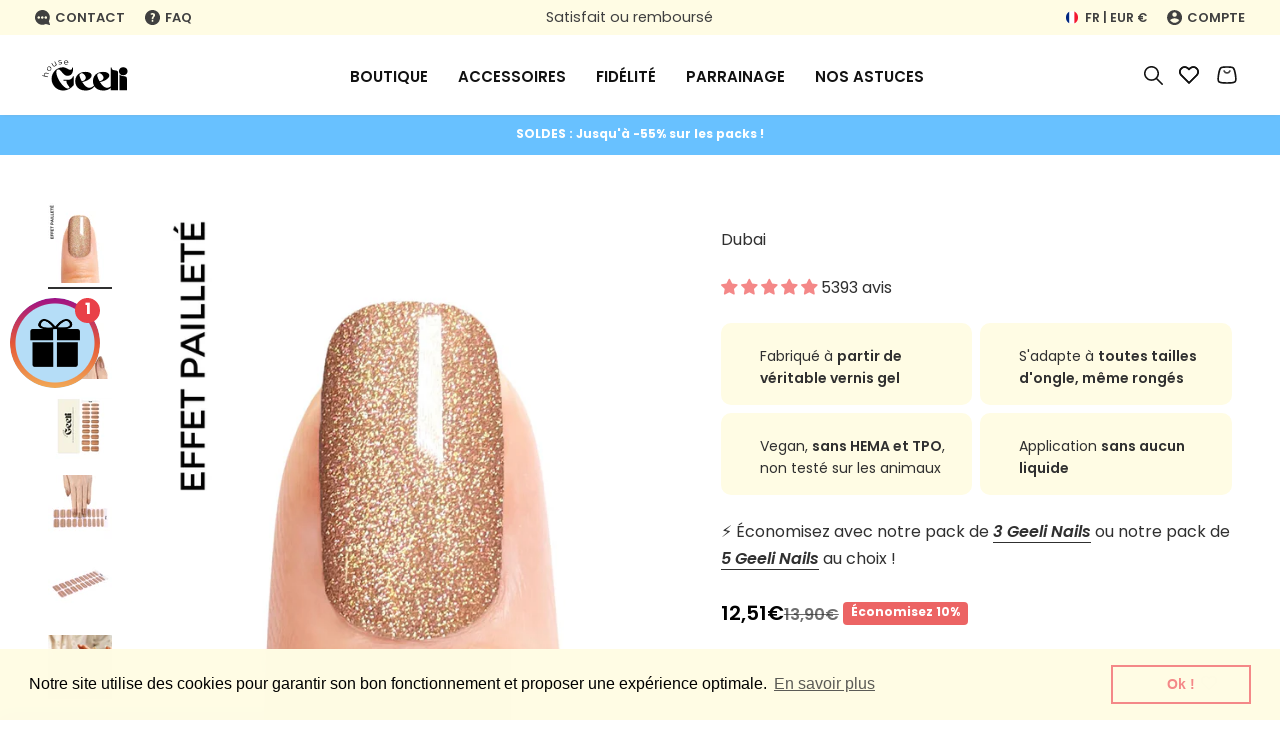

--- FILE ---
content_type: text/html; charset=utf-8
request_url: https://geelihouse.com/products/dubai
body_size: 112007
content:
<!doctype html>

<html lang="fr" dir="ltr">
  <head>
	<!-- Added by AVADA SEO Suite -->
	 

	<!-- /Added by AVADA SEO Suite -->
<!-- Start of Shoplift scripts -->
<!-- 2025-08-06T13:13:17.3314334Z -->
<style>.shoplift-hide { opacity: 0 !important; }</style>
<style id="sl-preview-bar-hide">#preview-bar-iframe, #PBarNextFrameWrapper { display: none !important; }</style>
<script async crossorigin fetchpriority="high" src="/cdn/shopifycloud/importmap-polyfill/es-modules-shim.2.4.0.js"></script>
<script type="text/javascript">(function(rootPath, template, themeRole, themeId, isThemePreview){ /* Generated on 2025-10-18T00:21:53.2127574Z */var se=Object.defineProperty;var re=(T,C,k)=>C in T?se(T,C,{enumerable:!0,configurable:!0,writable:!0,value:k}):T[C]=k;var g=(T,C,k)=>re(T,typeof C!="symbol"?C+"":C,k);(function(){"use strict";var T=document.createElement("style");T.textContent=`#shoplift-preview-control{position:fixed;max-width:332px;height:56px;background-color:#141414;z-index:9999;bottom:20px;display:flex;border-radius:8px;box-shadow:13px 22px 7px #0000,9px 14px 7px #00000003,5px 8px 6px #0000000d,2px 4px 4px #00000017,1px 1px 2px #0000001a,0 0 #0000001a;align-items:center;margin:0 auto;left:16px;right:16px;opacity:0;transform:translateY(20px);visibility:hidden;transition:opacity .4s ease-in-out,transform .4s ease-in-out,visibility 0s .4s}#shoplift-preview-control.visible{opacity:1;transform:translateY(0);visibility:visible;transition:opacity .4s ease-in-out,transform .4s ease-in-out,visibility 0s 0s}#shoplift-preview-control *{font-family:Inter,sans-serif;color:#fff;box-sizing:border-box;font-size:16px}#shoplift-preview-variant-title{font-weight:400;line-height:140%;font-size:16px;text-align:start;letter-spacing:-.16px;flex-grow:1;text-wrap:nowrap;overflow:hidden;text-overflow:ellipsis}#shoplift-preview-variant-selector{position:relative;display:block;padding:6px 0;height:100%;min-width:0;flex:1 1 auto}#shoplift-preview-variant-menu-trigger{border:none;cursor:pointer;width:100%;background-color:transparent;padding:0 16px;border-left:1px solid #333;border-right:1px solid #333;height:100%;display:flex;align-items:center;justify-content:start;gap:8px}#shoplift-preview-variant-selector .menu-variant-label{width:24px;height:24px;border-radius:50%;padding:6px;display:flex;justify-content:center;align-items:center;font-size:12px;font-style:normal;font-weight:600;line-height:100%;letter-spacing:-.12px;flex-shrink:0}#shoplift-preview-variant-selector .preview-variant-menu{position:absolute;bottom:110%;transform:translate3d(0,20px,0);visibility:hidden;pointer-events:none;opacity:0;cursor:pointer;background-color:#141414;border:1px solid #141414;border-radius:6px;width:100%;max-height:156px;overflow-y:auto;box-shadow:0 8px 16px #0003;z-index:1;transition:opacity .3s ease-in-out,transform .3s ease-in-out,visibility 0s .3s}#shoplift-preview-variant-selector .preview-variant-menu.preview-variant-menu__visible{visibility:visible;pointer-events:auto;opacity:100;transform:translateZ(0);transition:opacity .3s ease-in-out,transform .3s ease-in-out,visibility 0s 0s}@media screen and (max-width: 400px){#shoplift-preview-variant-selector .preview-variant-menu{position:fixed;left:0;right:0;width:auto;bottom:110%}}#shoplift-preview-variant-selector .preview-variant-menu .preview-variant-menu--item{padding:12px 16px;display:flex;overflow:hidden}#shoplift-preview-variant-selector .preview-variant-menu .preview-variant-menu--item .menu-variant-label{margin-right:6px}#shoplift-preview-variant-selector .preview-variant-menu .preview-variant-menu--item span{overflow:hidden;text-overflow:ellipsis;text-wrap:nowrap;white-space:nowrap;color:#f6f6f6;font-size:14px;font-style:normal;font-weight:500}#shoplift-preview-variant-selector .preview-variant-menu .preview-variant-menu--item:hover{background-color:#545454}#shoplift-preview-variant-selector .preview-variant-menu .preview-variant-menu--item:last-of-type{border-bottom-left-radius:6px;border-bottom-right-radius:6px}#shoplift-preview-variant-selector .preview-variant-menu .preview-variant-menu--item:first-of-type{border-top-left-radius:6px;border-top-right-radius:6px}#shoplift-preview-control div:has(#shoplift-exit-preview-button){padding:0 16px}#shoplift-exit-preview-button{padding:6px 8px;font-weight:500;line-height:75%;border-radius:4px;background-color:transparent;border:none;text-decoration:none}#shoplift-exit-preview-button:hover{cursor:pointer;background-color:#333}`,document.head.appendChild(T);var C=" daum[ /]| deusu/| yadirectfetcher|(?:^|[^g])news(?!sapphire)|(?<! (?:channel/|google/))google(?!(app|/google| pixel))|(?<! cu)bots?(?:\\b|_)|(?<!(?: ya| yandex|^job|inapp;) ?)search|(?<!(?:lib))http|(?<![hg]m)score|@[a-z][\\w-]+\\.|\\(\\)|\\.com|\\b\\d{13}\\b|^<|^[\\w \\.\\-\\(?:\\):]+(?:/v?\\d+(?:\\.\\d+)?(?:\\.\\d{1,10})*?)?(?:,|$)|^[^ ]{50,}$|^\\d+\\b|^\\w+/[\\w\\(\\)]*$|^active|^ad muncher|^amaya|^avsdevicesdk/|^biglotron|^bot|^bw/|^clamav[ /]|^client/|^cobweb/|^custom|^ddg[_-]android|^discourse|^dispatch/\\d|^downcast/|^duckduckgo|^facebook|^getright/|^gozilla/|^hobbit|^hotzonu|^hwcdn/|^jeode/|^jetty/|^jigsaw|^microsoft bits|^movabletype|^mozilla/\\d\\.\\d \\(compatible;?\\)$|^mozilla/\\d\\.\\d \\w*$|^navermailapp|^netsurf|^offline|^owler|^postman|^python|^rank|^read|^reed|^rest|^rss|^snapchat|^space bison|^svn|^swcd |^taringa|^thumbor/|^track|^valid|^w3c|^webbandit/|^webcopier|^wget|^whatsapp|^wordpress|^xenu link sleuth|^yahoo|^yandex|^zdm/\\d|^zoom marketplace/|^{{.*}}$|admin|analyzer|archive|ask jeeves/teoma|bit\\.ly/|bluecoat drtr|browsex|burpcollaborator|capture|catch|check|chrome-lighthouse|chromeframe|classifier|clean|cloud|crawl|cypress/|dareboost|datanyze|dejaclick|detect|dmbrowser|download|evc-batch/|feed|firephp|gomezagent|headless|httrack|hubspot marketing grader|hydra|ibisbrowser|images|insight|inspect|iplabel|ips-agent|java(?!;)|library|mail\\.ru/|manager|measure|neustar wpm|node|nutch|offbyone|optimize|pageburst|pagespeed|parser|perl|phantomjs|pingdom|powermarks|preview|proxy|ptst[ /]\\d|reputation|resolver|retriever|rexx;|rigor|rss\\b|scan|scrape|server|sogou|sparkler/|speedcurve|spider|splash|statuscake|synapse|synthetic|tools|torrent|trace|transcoder|url|virtuoso|wappalyzer|watch|webglance|webkit2png|whatcms/|zgrab",k=/bot|spider|crawl|http|lighthouse/i,P;function M(){if(P instanceof RegExp)return P;try{P=new RegExp(C,"i")}catch{P=k}return P}function U(c){return!!c&&M().test(c)}class E{constructor(){g(this,"timestamp");this.timestamp=new Date}}class D extends E{constructor(t,i,s){super();g(this,"type");g(this,"testId");g(this,"hypothesisId");this.type=3,this.testId=t,this.hypothesisId=i,this.timestamp=s}}class H extends E{constructor(t){super();g(this,"type");g(this,"path");this.type=4,this.path=t}}class F extends E{constructor(t){super();g(this,"type");g(this,"cart");this.type=5,this.cart=t}}class L extends Error{constructor(){super();g(this,"isBot");this.isBot=!0}}function z(c,e,t){for(const i of e.selectors){const s=c.querySelectorAll(i.cssSelector);for(let r=0;r<s.length;r++)t(e.testId,e.hypothesisId)}_(c,e,(i,s,r,n,o)=>o(s,r),t)}function I(c,e,t){for(const i of e.selectors)O(c,e.testId,e.hypothesisId,i,t??(()=>{}));_(c,e,O,t??(()=>{}))}function j(c){return c.urlPatterns.reduce((e,t)=>{switch(t.operator){case"contains":return e+`.*${t}.*`;case"endsWith":return e+`.*${t}`;case"startsWith":return e+`${t}.*`}},"")}function _(c,e,t,i){new MutationObserver(()=>{for(const r of e.selectors)t(c,e.testId,e.hypothesisId,r,i)}).observe(c.documentElement,{childList:!0,subtree:!0})}function O(c,e,t,i,s){const r=c.querySelectorAll(i.cssSelector);for(let n=0;n<r.length;n++){let o=r.item(n);if(o instanceof HTMLElement&&o.dataset.shoplift!==""){o.dataset.shoplift="";for(const l of i.actions.sort(Q))o=B(c,i.cssSelector,o,l)}}return r.length>0&&s?(s(e,t),!0):!1}function B(c,e,t,i){switch(i.type){case"innerHtml":t.innerHTML=i.value;break;case"attribute":G(t,i.scope,i.value);break;case"css":J(c,e,i.value);break;case"js":K(c,t,i);break;case"copy":return W(t);case"remove":Y(t);break;case"move":Z(t,parseInt(i.value));break}return t}function G(c,e,t){c.setAttribute(e,t)}function J(c,e,t){var s;const i=c.createElement("style");i.innerHTML=`${e} { ${t} }`,(s=c.getElementsByTagName("head")[0])==null||s.appendChild(i)}function K(c,e,t){Function("document","element",`"use strict"; ${t.value}`)(c,e)}function W(c){const e=c.cloneNode(!0);if(!c.parentNode)throw"Can't copy node outside of DOM";return c.parentNode.insertBefore(e,c.nextSibling),e}function Y(c){c.remove()}function Z(c,e){if(e===0)return;const t=Array.prototype.slice.call(c.parentElement.children).indexOf(c),i=Math.min(Math.max(t+e,0),c.parentElement.children.length-1);c.parentElement.children.item(i).insertAdjacentElement(e>0?"afterend":"beforebegin",c)}function Q(c,e){return R(c)-R(e)}function R(c){return c.type==="copy"||c.type==="remove"?0:1}var S=(c=>(c[c.Template=0]="Template",c[c.Theme=1]="Theme",c[c.UrlRedirect=2]="UrlRedirect",c[c.Script=3]="Script",c[c.Dom=4]="Dom",c[c.Price=5]="Price",c))(S||{});const X="data:image/svg+xml,%3csvg%20width='12'%20height='12'%20viewBox='0%200%2012%2012'%20fill='none'%20xmlns='http://www.w3.org/2000/svg'%3e%3cpath%20d='M9.96001%207.90004C9.86501%207.90004%209.77001%207.86504%209.69501%207.79004L6.43501%204.53004C6.19501%204.29004%205.80501%204.29004%205.56501%204.53004L2.30501%207.79004C2.16001%207.93504%201.92001%207.93504%201.77501%207.79004C1.63001%207.64504%201.63001%207.40504%201.77501%207.26004L5.03501%204.00004C5.56501%203.47004%206.43001%203.47004%206.96501%204.00004L10.225%207.26004C10.37%207.40504%2010.37%207.64504%2010.225%207.79004C10.15%207.86004%2010.055%207.90004%209.96001%207.90004Z'%20fill='white'/%3e%3c/svg%3e",ee="data:image/svg+xml,%3csvg%20width='14'%20height='24'%20viewBox='0%200%2014%2024'%20fill='none'%20xmlns='http://www.w3.org/2000/svg'%3e%3cpath%20d='M12.3976%2014.5255C12.2833%2013.8788%2012.0498%2013.3024%2011.6952%2012.7961C11.3416%2012.2898%2010.9209%2011.8353%2010.4353%2011.4317C9.94868%2011.0291%209.43546%2010.6488%208.89565%2010.292C8.48487%2010.049%208.09577%209.78565%207.72637%209.50402C7.35697%209.2224%207.08016%208.89503%206.89694%208.51987C6.71273%208.14471%206.67826%207.69533%206.79055%207.1697C6.86345%206.83216%206.97476%206.54647%207.12351%206.31162C7.27324%206.07778%207.47124%205.89986%207.7175%205.77684C7.96377%205.65483%208.21989%205.59383%208.48389%205.59383C8.88087%205.59383%209.17639%205.7016%209.3734%205.91714C9.56943%206.13268%209.68271%206.42345%209.71424%206.78946C9.74576%207.15547%209.72015%207.55401%209.63839%207.98509C9.55663%208.41617%209.43645%208.84724%209.27687%209.27934L13.5127%208.80149C13.9638%207.52656%2014.1017%206.42447%2013.9264%205.49725C13.751%204.56901%2013.2664%203.85122%2012.4724%203.34491C12.239%203.19648%2011.9779%203.07041%2011.6893%202.96569L12.0026%201.50979L9.86397%200L7.3875%201.50979L7.11169%202.78878C6.65166%202.8874%206.21724%203.01957%205.8114%203.19038C4.85292%203.594%204.06684%204.15115%203.45117%204.86385C2.83452%205.57655%202.42571%206.40108%202.22378%207.33847C2.06616%208.06947%202.04942%208.70796%202.17551%209.25087C2.30061%209.7948%202.52028%2010.2828%202.8355%2010.7139C3.14974%2011.145%203.51816%2011.5344%203.93977%2011.881C4.36039%2012.2288%204.782%2012.5521%205.20164%2012.851C5.68334%2013.1702%206.13844%2013.5169%206.56497%2013.8921C6.99052%2014.2672%207.31954%2014.7125%207.55004%2015.228C7.78055%2015.7445%207.81502%2016.3769%207.65347%2017.1262C7.56482%2017.5389%207.43676%2017.8765%207.27028%2018.1388C7.10381%2018.4011%206.89596%2018.5983%206.64772%2018.7295C6.3985%2018.8606%206.12071%2018.9267%205.8114%2018.9267C5.21641%2018.9267%204.79776%2018.6034%204.62833%2018.1632C4.4589%2017.7229%204.47367%2017.2583%204.60075%2016.5639C4.72782%2015.8705%205.05092%2015.1395%205.37107%2014.3699H1.17665C1.17665%2014.3699%200.207341%2016.1115%200.0310135%2017.6762C-0.0655232%2018.5302%200.0635208%2019.2653%200.41519%2019.8844C0.76686%2020.5036%201.33032%2020.9814%202.10655%2021.319C2.39222%2021.443%202.7104%2021.5447%203.05813%2021.623L2.54589%2024H7.17473L7.7047%2021.5386C8.08493%2021.442%208.43857%2021.3231%208.76562%2021.1787C9.73985%2020.7476%2010.52%2020.1427%2011.1071%2019.3649C11.6932%2018.5871%2012.0873%2017.7291%2012.2892%2016.7917C12.4744%2015.9295%2012.5099%2015.1741%2012.3966%2014.5275L12.3976%2014.5255Z'%20fill='white'/%3e%3c/svg%3e";async function te(c){let e=c.replace(/-/g,"+").replace(/_/g,"/");for(;e.length%4;)e+="=";const t=atob(e),i=Uint8Array.from(t,n=>n.charCodeAt(0)),s=new Blob([i]).stream().pipeThrough(new DecompressionStream("gzip")),r=await new Response(s).text();return JSON.parse(r)}function x(c,e){return typeof e=="string"&&/\d{4}-\d{2}-\d{2}T\d{2}:\d{2}:\d{2}.\d+(?:Z|[+-]\d+)/.test(e)?new Date(e):e}function V(c,e){return e}let $=!1;class ie{constructor(e,t,i,s,r,n,o,l,a,d,f){g(this,"temporarySessionKey","Shoplift_Session");g(this,"essentialSessionKey","Shoplift_Essential");g(this,"analyticsSessionKey","Shoplift_Analytics");g(this,"legacySessionKey");g(this,"cssHideClass");g(this,"testConfigs");g(this,"inactiveTestConfigs");g(this,"testsFilteredByAudience");g(this,"sendPageView");g(this,"shopliftDebug");g(this,"gaConfig");g(this,"getCountryTimeout");g(this,"state");g(this,"shopifyAnalyticsId");g(this,"cookie",document.cookie);g(this,"isSyncing",!1);g(this,"isSyncingGA",!1);g(this,"fetch");g(this,"localStorageSet");g(this,"localStorageGet");g(this,"sessionStorageSet",window.sessionStorage.setItem.bind(window.sessionStorage));g(this,"sessionStorageGet",window.sessionStorage.getItem.bind(window.sessionStorage));g(this,"urlParams",new URLSearchParams(window.location.search));g(this,"device");g(this,"logHistory");this.shop=e,this.host=t,this.eventHost=i,this.disableReferrerOverride=l,this.logHistory=[],this.legacySessionKey=`SHOPLIFT_SESSION_${this.shop}`,this.cssHideClass=s?"shoplift-hide":"",this.testConfigs=d.map(v=>({...v,startAt:new Date(v.startAt),statusHistory:v.statusHistory.map(u=>({...u,createdAt:new Date(u.createdAt)}))})),this.inactiveTestConfigs=f,this.sendPageView=!!r,this.shopliftDebug=n===!0,this.gaConfig=o!=={"sendEvents":false,"mode":"gtag"}?o:{sendEvents:!1},this.fetch=window.fetch.bind(window),this.localStorageSet=window.localStorage.setItem.bind(window.localStorage),this.localStorageGet=window.localStorage.getItem.bind(window.localStorage);const b=this.getDeviceType();this.device=b!=="tablet"?b:"mobile",this.state=this.loadState(),this.shopifyAnalyticsId=this.getShopifyAnalyticsId(),this.testsFilteredByAudience=d.filter(v=>v.status=="active"),this.getCountryTimeout=a===1000?1e3:a,this.log("State Loaded",JSON.stringify(this.state))}async init(){var e;try{if(this.log("Shoplift script initializing"),window.Shopify&&window.Shopify.designMode){this.log("Skipping script for design mode");return}if(window.location.href.includes("slScreenshot=true")){this.log("Skipping script for screenshot");return}if(window.location.hostname.endsWith(".edgemesh.com")){this.log("Skipping script for preview");return}if(window.location.href.includes("isShopliftMerchant")){const i=this.urlParams.get("isShopliftMerchant")==="true";this.log("Setting merchant session to %s",i),this.state.temporary.isMerchant=i,this.persistTemporaryState()}if(this.state.temporary.isMerchant){this.log("Setting up preview for merchant"),typeof window.shoplift!="object"&&this.setShopliftStub(),this.state.temporary.previewConfig||this.hidePage(),await this.initPreview(),(e=document.querySelector("#sl-preview-bar-hide"))==null||e.remove();return}if(this.state.temporary.previewConfig=void 0,U(navigator.userAgent))return;if(navigator.userAgent.includes("Chrome/118")){this.log("Random: %o",[Math.random(),Math.random(),Math.random()]);const i=await this.makeRequest({url:`${this.eventHost}/api/v0/events/ip`,method:"get"}).then(s=>s==null?void 0:s.json());this.log(`IP: ${i}`),this.makeRequest({url:`${this.eventHost}/api/v0/logs`,method:"post",data:JSON.stringify(this.debugState(),V)}).catch()}if(this.shopifyAnalyticsId=this.getShopifyAnalyticsId(),this.monitorConsentChange(),this.checkForThemePreview())return;if(!this.disableReferrerOverride&&this.state.temporary.originalReferrer!=null){this.log(`Overriding referrer from '${document.referrer}' to '${this.state.temporary.originalReferrer}'`);const i=this.state.temporary.originalReferrer;delete this.state.temporary.originalReferrer,this.persistTemporaryState(),Object.defineProperty(document,"referrer",{get:()=>i,enumerable:!0,configurable:!0})}if(await this.refreshVisitor(this.shopifyAnalyticsId),await this.handleVisitorTest()){this.log("Redirecting for visitor test");return}this.setShoplift(),this.showPage(),await this.ensureCartAttributesForExistingPriceTests(!1),await this.finalize(),console.log("SHOPLIFT SCRIPT INITIALIZED!")}catch(t){if(t instanceof L)return;throw t}finally{typeof window.shoplift!="object"&&this.setShopliftStub()}}getVariantColor(e){switch(e){case"a":return{text:"#141414",bg:"#E2E2E2"};case"b":return{text:"rgba(255, 255, 255, 1)",bg:"rgba(37, 99, 235, 1)"}}}async initPreview(){const e=this.urlParams.get("previewConfig");if(e){this.state.temporary.previewConfig=void 0,this.log("Setting up the preview"),this.log("Found preview config, writing to temporary state");const t=await te(e);if(this.state.temporary.previewConfig=t,this.state.temporary.previewConfig.testTypeCategory===S.Price){this.hidePage(!0);const s=this.state.temporary.previewConfig;let r=`${this.host}/api/dom-selectors/${s.storeId}/${s.testId}/${s.isDraft||!1}`;s.shopifyProductId&&(r+=`?productId=${s.shopifyProductId}`);const n=await this.makeJsonRequest({method:"get",url:r}).catch(o=>(this.log("Error getting domSelectors",o),null));s.variants.forEach(o=>{var l;return o.domSelectors=(l=n[o.id])==null?void 0:l.domSelectors})}this.persistTemporaryState();const i=new URL(window.location.toString());i.searchParams.delete("previewConfig"),this.queueRedirect(i)}else if(this.state.temporary.previewConfig){this.showPage();const t=this.state.temporary.previewConfig;t.testTypeCategory===S.Template&&this.handleTemplatePreview(t)&&this.initPreviewControls(t),t.testTypeCategory===S.UrlRedirect&&this.handleUrlPreview(t)&&this.initPreviewControls(t),t.testTypeCategory===S.Script&&this.handleScriptPreview(t)&&this.initPreviewControls(t),t.testTypeCategory===S.Price&&await this.handlePricePreview(t)&&this.initPreviewControls(t)}}initPreviewControls(e){document.addEventListener("DOMContentLoaded",()=>{const t=e.variants.find(u=>u.id===e.currentVariant),i=(t==null?void 0:t.label)||"a",s=e.variants,r=document.createElement("div");r.id="shoplift-preview-control";const n=document.createElement("div"),o=document.createElement("img");o.src=ee,o.height=24,o.width=14,n.style.padding="0 16px",n.style.lineHeight="100%",n.appendChild(o),r.appendChild(n);const l=document.createElement("div");l.id="shoplift-preview-variant-selector";const a=document.createElement("button");a.id="shoplift-preview-variant-menu-trigger";const d=document.createElement("div");d.className="menu-variant-label",d.style.backgroundColor=this.getVariantColor(i).bg,d.style.color=this.getVariantColor(i).text,d.innerText=i.toUpperCase(),a.appendChild(d);const f=document.createElement("span");if(f.id="shoplift-preview-variant-title",f.innerText=t!=null&&t.title?t.title:"Untitled variant "+i.toUpperCase(),a.appendChild(f),s.length>1){const u=document.createElement("img");u.src=X,u.width=12,u.height=12,u.style.height="12px",u.style.width="12px",a.appendChild(u);const p=document.createElement("div");p.className="preview-variant-menu";for(const h of e.variants.filter(m=>m.id!==e.currentVariant)){const m=document.createElement("div");m.className="preview-variant-menu--item";const w=document.createElement("div");w.className="menu-variant-label",w.style.backgroundColor=this.getVariantColor(h.label).bg,w.style.color=this.getVariantColor(h.label).text,w.style.flexShrink="0",w.innerText=h.label.toUpperCase(),m.appendChild(w);const y=document.createElement("span");y.innerText=h.title?h.title:"Untitled variant "+h.label.toUpperCase(),m.appendChild(y),m.addEventListener("click",()=>{this.pickVariant(h.id)}),p.appendChild(m)}l.appendChild(p),a.addEventListener("click",()=>{p.className!=="preview-variant-menu preview-variant-menu__visible"?p.classList.add("preview-variant-menu__visible"):p.classList.remove("preview-variant-menu__visible")}),document.addEventListener("click",h=>{h.target instanceof Element&&!a.contains(h.target)&&p.className==="preview-variant-menu preview-variant-menu__visible"&&p.classList.remove("preview-variant-menu__visible")})}else a.style.pointerEvents="none",d.style.margin="0";l.appendChild(a),r.appendChild(l);const b=document.createElement("div"),v=document.createElement("button");v.id="shoplift-exit-preview-button",v.innerText="Exit",b.appendChild(v),v.addEventListener("click",()=>{this.exitPreview()}),r.appendChild(b),document.body.appendChild(r),requestAnimationFrame(()=>{r.classList.add("visible")})}),this.ensureCartAttributesForExistingPriceTests(!0).catch(t=>{this.log("Error ensuring cart attributes for price test",t)})}pickVariant(e){var t,i,s,r;if(this.state.temporary.previewConfig){const n=this.state.temporary.previewConfig,o=new URL(window.location.toString());if(n.testTypeCategory===S.UrlRedirect){const l=(t=n.variants.find(a=>a.id===n.currentVariant))==null?void 0:t.redirectUrl;if(o.pathname===l){const a=(i=n.variants.find(d=>d.id===e))==null?void 0:i.redirectUrl;a&&(o.pathname=a)}}if(n.testTypeCategory===S.Template){const l=(s=n.variants.find(a=>a.id===n.currentVariant))==null?void 0:s.pathName;if(l&&o.pathname===l){const a=(r=n.variants.find(d=>d.id===e))==null?void 0:r.pathName;a&&a!==l&&(o.pathname=a)}}n.currentVariant=e,this.persistTemporaryState(),this.queueRedirect(o)}}exitPreview(){var t,i,s,r;const e=new URL(window.location.toString());if(((t=this.state.temporary.previewConfig)==null?void 0:t.testTypeCategory)===S.Template&&e.searchParams.delete("view"),((i=this.state.temporary.previewConfig)==null?void 0:i.testTypeCategory)===S.Script&&e.searchParams.delete("slVariant"),((s=this.state.temporary.previewConfig)==null?void 0:s.testTypeCategory)===S.UrlRedirect){const o=this.state.temporary.previewConfig.variants.filter(a=>a.label!=="a"&&a.redirectUrl!==null).map(a=>a.redirectUrl),l=(r=this.state.temporary.previewConfig.variants.find(a=>a.label==="a"))==null?void 0:r.redirectUrl;o.includes(e.pathname)&&l&&(e.pathname=l)}this.state.temporary.previewConfig=void 0,this.persistTemporaryState(),this.hidePage(),this.queueRedirect(e)}handleTemplatePreview(e){const t=e.currentVariant,i=e.variants.find(n=>n.id===t);if(!i)return!1;this.log("Setting up template preview for type",i.type);const s=new URL(window.location.toString()),r=s.searchParams.get("view");return this.typeFromTemplate()==i.type&&r!==i.affix&&i.affix&&(this.log("Template type matches current variant, redirecting"),s.searchParams.delete("view"),this.log("Setting the new viewParam"),this.hidePage(),s.searchParams.set("view",i.affix),this.queueRedirect(s)),r!==null&&r!==i.affix&&(s.searchParams.delete("view"),this.hidePage(),this.queueRedirect(s)),!0}handleUrlPreview(e){var n;const t=e.currentVariant,i=e.variants.find(o=>o.id===t),s=(n=e.variants.find(o=>o.isControl))==null?void 0:n.redirectUrl;if(!i)return!1;this.log("Setting up URL redirect preview");const r=new URL(window.location.toString());return r.pathname===s&&!i.isControl&&i.redirectUrl!==null&&(this.log("Url matches control, redirecting"),this.hidePage(),r.pathname=i.redirectUrl,this.queueRedirect(r)),!0}handleScriptPreview(e){const t=e.currentVariant,i=e.variants.find(n=>n.id===t);if(!i)return!1;this.log("Setting up script preview");const s=new URL(window.location.toString());return s.searchParams.get("slVariant")!==i.id&&(this.log("current id doesn't match the variant, redirecting"),s.searchParams.delete("slVariant"),this.log("Setting the new slVariantParam"),this.hidePage(),s.searchParams.set("slVariant",i.id),this.queueRedirect(s)),!0}async handlePricePreview(e){const t=e.currentVariant,i=e.variants.find(s=>s.id===t);return i?(this.log("Setting up price preview"),i.domSelectors&&i.domSelectors.length>0&&(I(document,{testId:e.testId,hypothesisId:i.id,selectors:i.domSelectors}),await this.ensureCartAttributesForExistingPriceTests(!0)),!0):!1}async finalize(){const e=await this.getCartState();e!==null&&this.queueCartUpdate(e),this.pruneStateAndSave(),await this.syncAllEvents()}setShoplift(){this.log("Setting up public API");const t=this.urlParams.get("slVariant")==="true",i=t?null:this.urlParams.get("slVariant");window.shoplift={isHypothesisActive:async s=>{if(this.log("Script checking variant for hypothesis '%s'",s),t)return this.log("Forcing variant for hypothesis '%s'",s),!0;if(i!==null)return this.log("Forcing hypothesis '%s'",i),s===i;const r=this.testConfigs.find(o=>o.hypotheses.some(l=>l.id===s));if(!r)return this.log("No test found for hypothesis '%s'",s),!1;const n=this.state.essential.visitorTests.find(o=>o.testId===r.id);return n?(this.log("Active visitor test found",s),n.hypothesisId===s):(await this.manuallySplitVisitor(r),this.testConfigs.some(o=>o.hypotheses.some(l=>l.id===s&&this.state.essential.visitorTests.some(a=>a.hypothesisId===l.id))))},setAnalyticsConsent:async s=>{await this.onConsentChange(s,!0)},getVisitorData:()=>({visitor:this.state.analytics.visitor,visitorTests:this.state.essential.visitorTests.filter(s=>!s.isInvalid).map(s=>{const{shouldSendToGa:r,...n}=s;return n})})}}setShopliftStub(){this.log("Setting up stubbed public API");const t=this.urlParams.get("slVariant")==="true",i=t?null:this.urlParams.get("slVariant");window.shoplift={isHypothesisActive:s=>Promise.resolve(t||s===i),setAnalyticsConsent:()=>Promise.resolve(),getVisitorData:()=>({visitor:null,visitorTests:[]})}}async manuallySplitVisitor(e){this.log("Starting manual split for test '%s'",e.id),await this.handleVisitorTest([e]),this.saveState(),this.syncAllEvents()}async handleVisitorTest(e){await this.filterTestsByAudience(this.testConfigs,this.state.analytics.visitor??this.buildBaseVisitor(),this.state.essential.visitorTests);let t=e?e.filter(i=>this.testsFilteredByAudience.some(s=>s.id===i.id)):[...this.testsForUrl(this.testsFilteredByAudience),...this.domTestsForUrl(this.testsFilteredByAudience)];try{if(t.length===0)return this.log("No tests found"),!1;this.log("Checking for existing visitor test on page");const i=this.getCurrentVisitorHypothesis(t);if(i){this.log("Found current visitor test");const o=this.considerRedirect(i);return o&&(this.log("Redirecting for current visitor test"),this.redirect(i)),o}this.log("No active test relation for test page");const s=this.testsForUrl(this.inactiveTestConfigs.filter(o=>this.testIsPaused(o)&&o.hypotheses.some(l=>this.state.essential.visitorTests.some(a=>a.hypothesisId===l.id)))).map(o=>o.id);if(s.length>0)return this.log("Visitor has paused tests for test page, skipping test assignment: %o",s),!1;if(this.hasThemeAndOtherTestTypes(this.testsFilteredByAudience)){this.log("Store has both theme and non-theme tests");const o=this.visitorActiveTestType();this.log("Current visitor test type is '%s'",o);let l;switch(o){case"templateOrUrlRedirect":this.log("Filtering to non-theme tests"),l=d=>d!=="theme";break;case"theme":this.log("Filtering to theme tests"),l=d=>d==="theme";break;case null:l=Math.random()>.5?(this.log("Filtering to theme tests"),d=>d==="theme"):(this.log("Filtering to non-theme tests"),d=>d!=="theme");break}const a=t.filter(d=>d.hypotheses.every(f=>!f.isControl||!l(f.type)));this.log(`Blocking visitor from being assigned to filtered test IDs: ["${a.map(d=>d.id).join('", "')}"]`),this.state.essential.visitorTests.push(...a.map(d=>({createdAt:new Date,testId:d.id,hypothesisId:null,isThemeTest:d.hypotheses.some(f=>f.type==="theme"),shouldSendToGa:!1,isSaved:!0,isInvalid:!0,themeId:void 0}))),t=t.filter(d=>d.hypotheses.some(f=>f.isControl&&l(f.type)))}if(t.length===0)return this.log("No tests found"),!1;const r=t[Math.floor(Math.random()*t.length)],n=this.pickHypothesis(r);if(n){this.log("Adding local visitor to test '%s', hypothesis '%s'",r.id,n.id),this.queueAddVisitorToTest(r.id,n);const o=this.considerRedirect(n);return o&&(this.log("Redirecting for new test"),this.redirect(n)),o}return this.log("No hypothesis found"),!1}finally{this.includeInDomTests(),this.saveState()}}includeInDomTests(){const e=this.getDomTestsForCurrentUrl(),t=this.getVisitorDomHypothesis(e);for(const i of e){this.log("Evaluating dom test '%s'",i.id);const r=t.find(n=>i.hypotheses.some(o=>n.id===o.id))??this.pickHypothesis(i);if(!r){this.log("Failed to pick hypothesis for test");continue}if(r.isControl){this.log("Control hypothesis - applying DOM selectors and watching for variant selectors");const n=i.hypotheses.filter(o=>o.id!==r.id).flatMap(o=>{var l;return((l=o.domSelectors)==null?void 0:l.map(a=>({...a,testId:i.id})))??[]});n.length>0&&z(document,{testId:i.id,hypothesisId:r.id,selectors:n},o=>{this.queueAddVisitorToTest(o,r),this.syncAllEvents()})}if(!r.domSelectors||r.domSelectors.length===0){this.log("No selectors found, skipping hypothesis");continue}this.log("Watching for selectors"),I(document,{testId:i.id,hypothesisId:r.id,selectors:r.domSelectors},n=>{this.queueAddVisitorToTest(n,r),this.syncAllEvents()})}}considerRedirect(e){if(this.log("Considering redirect for hypothesis '%s'",e.id),e.isControl)return this.log("Skipping redirect for control"),!1;if(e.type==="basicScript"||e.type==="manualScript")return this.log("Skipping redirect for script test"),!1;const t=this.state.essential.visitorTests.find(n=>n.hypothesisId===e.id),i=new URL(window.location.toString()),r=new URLSearchParams(window.location.search).get("view");if(e.type==="theme"){if(!(e.themeId===themeId)){if(this.log("Theme id '%s' is not hypothesis theme ID '%s'",e.themeId,themeId),t&&t.themeId!==e.themeId&&(t.themeId===themeId||!this.isThemePreview()))this.log("On old theme, redirecting and updating local visitor"),t.themeId=e.themeId;else if(this.isThemePreview())return this.log("On non-test theme, skipping redirect"),!1;return this.log("Hiding page to redirect for theme test"),this.hidePage(),!0}return!1}else if(e.type!=="dom"&&e.type!=="price"&&e.affix!==template.suffix&&e.affix!==r||e.redirectPath&&!i.pathname.endsWith(e.redirectPath))return this.log("Hiding page to redirect for template test"),this.hidePage(),!0;return this.log("Not redirecting"),!1}redirect(e){if(this.log("Redirecting to hypothesis '%s'",e.id),e.isControl)return;const t=new URL(window.location.toString());if(t.searchParams.delete("view"),e.redirectPath){const i=RegExp("^(/w{2}-w{2})/").exec(t.pathname);if(i&&i.length>1){const s=i[1];t.pathname=`${s}${e.redirectPath}`}else t.pathname=e.redirectPath}else e.type==="theme"?(t.searchParams.set("_ab","0"),t.searchParams.set("_fd","0"),t.searchParams.set("_sc","1"),t.searchParams.set("preview_theme_id",e.themeId.toString())):e.type!=="urlRedirect"&&t.searchParams.set("view",e.affix);this.queueRedirect(t)}async refreshVisitor(e){if(e===null||!this.state.essential.isFirstLoad||!this.testConfigs.some(i=>i.visitorOption!=="all"))return;this.log("Refreshing visitor"),this.hidePage();const t=await this.getVisitor(e);t&&t.id&&this.updateLocalVisitor(t)}buildBaseVisitor(){return{shopifyAnalyticsId:this.shopifyAnalyticsId,device:this.device,country:null,...this.state.essential.initialState}}getInitialState(){const e=this.getUTMValue("utm_source")??"",t=this.getUTMValue("utm_medium")??"",i=this.getUTMValue("utm_campaign")??"",s=this.getUTMValue("utm_content")??"",r=window.document.referrer,n=this.device;return{createdAt:new Date,utmSource:e,utmMedium:t,utmCampaign:i,utmContent:s,referrer:r,device:n}}checkForThemePreview(){var e,t;return this.log("Checking for theme preview"),window.location.hostname.endsWith(".shopifypreview.com")?(this.log("on shopify preview domain"),this.clearThemeBar(!0,!1,this.state),(e=document.querySelector("#sl-preview-bar-hide"))==null||e.remove(),!1):this.isThemePreview()?this.state.essential.visitorTests.some(i=>i.isThemeTest&&i.hypothesisId!=null&&this.getHypothesis(i.hypothesisId)&&i.themeId===themeId)?(this.log("On active theme test, removing theme bar"),this.clearThemeBar(!1,!0,this.state),!1):this.state.essential.visitorTests.some(i=>i.isThemeTest&&i.hypothesisId!=null&&!this.getHypothesis(i.hypothesisId)&&i.themeId===themeId)?(this.log("Visitor is on an inactive theme test, redirecting to main theme"),this.redirectToMainTheme(),!0):this.state.essential.isFirstLoad?(this.log("No visitor found on theme preview, redirecting to main theme"),this.redirectToMainTheme(),!0):this.inactiveTestConfigs.some(i=>i.hypotheses.some(s=>s.themeId===themeId))?(this.log("Current theme is an inactive theme test, redirecting to main theme"),this.redirectToMainTheme(),!0):this.testConfigs.some(i=>i.hypotheses.some(s=>s.themeId===themeId))?(this.log("Falling back to clearing theme bar"),this.clearThemeBar(!1,!0,this.state),!1):(this.log("No tests on current theme, skipping script"),this.clearThemeBar(!0,!1,this.state),(t=document.querySelector("#sl-preview-bar-hide"))==null||t.remove(),!0):(this.log("Not on theme preview"),this.clearThemeBar(!0,!1,this.state),!1)}redirectToMainTheme(){this.hidePage();const e=new URL(window.location.toString());e.searchParams.set("preview_theme_id",""),this.queueRedirect(e)}testsForUrl(e){const t=new URL(window.location.href),i=this.typeFromTemplate();return e.filter(s=>s.hypotheses.some(r=>r.type!=="dom"&&r.type!=="price"&&(r.isControl&&r.type===i&&r.affix===template.suffix||r.type==="theme"||r.isControl&&r.type==="urlRedirect"&&r.redirectPath&&t.pathname.endsWith(r.redirectPath)||r.type==="basicScript"))&&(s.ignoreTestViewParameterEnforcement||!t.searchParams.has("view")||s.hypotheses.map(r=>r.affix).includes(t.searchParams.get("view")??"")))}domTestsForUrl(e){const t=new URL(window.location.href);return e.filter(i=>i.hypotheses.some(s=>(s.type==="dom"||s.type==="price")&&s.domSelectors&&s.domSelectors.some(r=>new RegExp(j(r)).test(t.toString()))))}async filterTestsByAudience(e,t,i){const s=[];let r=t.country;!r&&e.some(n=>n.requiresCountry&&!i.some(o=>o.testId===n.id))&&(this.log("Hiding page to check geoip"),this.hidePage(),r=await this.makeJsonRequest({method:"get",url:`${this.eventHost}/api/v0/visitors/get-country`,signal:AbortSignal.timeout(this.getCountryTimeout)}).catch(n=>(this.log("Error getting country",n),null)));for(const n of e){if(this.log("Checking audience for test '%s'",n.id),this.state.essential.visitorTests.some(a=>a.testId===n.id&&a.hypothesisId==null)){console.log(`Skipping blocked test '${n.id}'`);continue}const o=this.visitorCreatedDuringTestActive(n.statusHistory);(i.some(a=>a.testId===n.id&&(n.device==="all"||n.device===t.device&&n.device===this.device))||this.isTargetAudience(n,t,o,r))&&(this.log("Visitor is in audience for test '%s'",n.id),s.push(n))}this.testsFilteredByAudience=s}isTargetAudience(e,t,i,s){const r=this.getChannel(t);return(e.device==="all"||e.device===t.device&&e.device===this.device)&&(e.visitorOption==="all"||e.visitorOption==="new"&&i||e.visitorOption==="returning"&&!i)&&(e.targetAudiences.length===0||e.targetAudiences.reduce((n,o)=>n||o.reduce((l,a)=>l&&a(t,i,r,s),!0),!1))}visitorCreatedDuringTestActive(e){let t="";for(const i of e){if(this.state.analytics.visitor!==null&&this.state.analytics.visitor.createdAt<i.createdAt||this.state.essential.initialState.createdAt<i.createdAt)break;t=i.status}return t==="active"}getDomTestsForCurrentUrl(){return this.domTestsForUrl(this.testsFilteredByAudience)}getCurrentVisitorHypothesis(e){return e.flatMap(t=>t.hypotheses).find(t=>t.type!=="dom"&&t.type!=="price"&&this.state.essential.visitorTests.some(i=>i.hypothesisId===t.id))}getVisitorDomHypothesis(e){return e.flatMap(t=>t.hypotheses).filter(t=>(t.type==="dom"||t.type==="price")&&this.state.essential.visitorTests.some(i=>i.hypothesisId===t.id))}getHypothesis(e){return this.testConfigs.filter(t=>t.hypotheses.some(i=>i.id===e)).map(t=>t.hypotheses.find(i=>i.id===e))[0]}hasThemeTest(e){return e.some(t=>t.hypotheses.some(i=>i.type==="theme"))}hasTestThatIsNotThemeTest(e){return e.some(t=>t.hypotheses.some(i=>i.type!=="theme"&&i.type!=="dom"&&i.type!=="price"))}hasThemeAndOtherTestTypes(e){return this.hasThemeTest(e)&&this.hasTestThatIsNotThemeTest(e)}testIsPaused(e){return e.status==="paused"||e.status==="incompatible"||e.status==="suspended"}visitorActiveTestType(){const e=this.state.essential.visitorTests.filter(t=>this.testConfigs.some(i=>i.hypotheses.some(s=>s.id==t.hypothesisId)));return e.length===0?null:e.some(t=>t.isThemeTest)?"theme":"templateOrUrlRedirect"}pickHypothesis(e){let t=Math.random();const i=e.hypotheses.reduce((r,n)=>r+n.visitorCount,0);return e.hypotheses.sort((r,n)=>r.isControl?n.isControl?0:-1:n.isControl?1:0).reduce((r,n)=>{if(r!==null)return r;const l=e.hypotheses.reduce((a,d)=>a&&d.visitorCount>20,!0)?n.visitorCount/i-n.trafficPercentage:0;return t<=n.trafficPercentage-l?n:(t-=n.trafficPercentage,null)},null)}typeFromTemplate(){switch(template.type){case"collection-list":return"collectionList";case"page":return"landing";case"article":case"blog":case"cart":case"collection":case"index":case"product":case"search":return template.type;default:return null}}queueRedirect(e){this.saveState(),this.disableReferrerOverride||(this.log(`Saving temporary referrer override '${document.referrer}'`),this.state.temporary.originalReferrer=document.referrer,this.persistTemporaryState()),window.setTimeout(()=>window.location.assign(e),0),window.setTimeout(()=>void this.syncAllEvents(),2e3)}async syncAllEvents(){const e=async()=>{if(this.isSyncing){window.setTimeout(()=>void(async()=>await e())(),500);return}try{this.isSyncing=!0,await this.syncEvents(),this.syncGAEvents()}finally{this.isSyncing=!1}};await e()}async syncEvents(){var i,s;if(!this.state.essential.consentApproved||!this.shopifyAnalyticsId||this.state.analytics.queue.length===0)return;const e=this.state.analytics.queue.length,t=this.state.analytics.queue.splice(0,e);this.log("Syncing %s events",e);try{const r={shop:this.shop,visitorDetails:{shopifyAnalyticsId:this.shopifyAnalyticsId,device:((i=this.state.analytics.visitor)==null?void 0:i.device)??this.device,country:((s=this.state.analytics.visitor)==null?void 0:s.country)??null,...this.state.essential.initialState},events:this.state.essential.visitorTests.filter(o=>!o.isInvalid&&!o.isSaved&&o.hypothesisId!=null).map(o=>new D(o.testId,o.hypothesisId,o.createdAt)).concat(t)};await this.sendEvents(r);const n=await this.getVisitor(this.shopifyAnalyticsId);n!==null&&this.updateLocalVisitor(n);for(const o of this.state.essential.visitorTests.filter(l=>!l.isInvalid&&!l.isSaved))o.isSaved=!0}catch{this.state.analytics.queue.splice(0,0,...t)}finally{this.saveState()}}syncGAEvents(){if(!this.gaConfig.sendEvents){if($)return;$=!0,this.log("UseGtag is false — skipping GA Events");return}if(!this.state.essential.consentApproved){this.log("Consent not approved — skipping GA Events");return}if(this.isSyncingGA){this.log("Already syncing GA - skipping GA events");return}const e=this.state.essential.visitorTests.filter(t=>t.shouldSendToGa);if(e.length===0){this.log("No GA Events to sync");return}this.isSyncingGA=!0,this.log("Syncing %s GA Events",e.length),Promise.allSettled(e.map(t=>this.sendGAEvent(t))).then(()=>this.log("All gtag events sent")).finally(()=>this.isSyncingGA=!1)}sendGAEvent(e){return new Promise(t=>{this.log("Sending GA Event for test %s, hypothesis %s",e.testId,e.hypothesisId);const i=()=>{this.log("GA acknowledged event for hypothesis %s",e.hypothesisId),e.shouldSendToGa=!1,this.persistEssentialState(),t()},s={exp_variant_string:`SL-${e.testId}-${e.hypothesisId}`};this.shopliftDebug&&Object.assign(s,{debug_mode:!0});function r(n,o,l){window.dataLayer=window.dataLayer||[],window.dataLayer.push(arguments)}this.gaConfig.mode==="gtag"?r("event","experience_impression",{...s,event_callback:i}):(window.dataLayer=window.dataLayer||[],window.dataLayer.push({event:"experience_impression",...s,eventCallback:i}))})}updateLocalVisitor(e){let t;({visitorTests:t,...this.state.analytics.visitor}=e);for(const i of this.state.essential.visitorTests.filter(s=>!t.some(r=>r.testId===s.testId)))i.isSaved=!0,i.isInvalid=!0;for(const i of t){const s=this.state.essential.visitorTests.findIndex(n=>n.testId===i.testId);s!==-1?(i.isInvalid=!1,this.state.essential.visitorTests.splice(s,1,i)):this.state.essential.visitorTests.push(i)}this.state.analytics.visitor.storedAt=new Date}async getVisitor(e){try{return await this.makeJsonRequest({method:"get",url:`${this.eventHost}/api/v0/visitors/by-key/${this.shop}/${e}`})}catch{return null}}async sendEvents(e){await this.makeRequest({method:"post",url:`${this.eventHost}/api/v0/events`,data:JSON.stringify(e)})}getUTMValue(e){const i=decodeURIComponent(window.location.search.substring(1)).split("&");for(let s=0;s<i.length;s++){const r=i[s].split("=");if(r[0]===e)return r[1]||null}return null}hidePage(e){this.log("Hiding page"),this.cssHideClass&&!window.document.documentElement.classList.contains(this.cssHideClass)&&(window.document.documentElement.classList.add(this.cssHideClass),e||setTimeout(this.removeAsyncHide(this.cssHideClass),2e3))}showPage(){this.cssHideClass&&this.removeAsyncHide(this.cssHideClass)()}getDeviceType(){function e(){let i=!1;return function(s){(/(android|bb\d+|meego).+mobile|avantgo|bada\/|blackberry|blazer|compal|elaine|fennec|hiptop|iemobile|ip(hone|od)|iris|kindle|lge |maemo|midp|mmp|mobile.+firefox|netfront|opera m(ob|in)i|palm( os)?|phone|p(ixi|re)\/|plucker|pocket|psp|series(4|6)0|symbian|treo|up\.(browser|link)|vodafone|wap|windows ce|xda|xiino/i.test(s)||/1207|6310|6590|3gso|4thp|50[1-6]i|770s|802s|a wa|abac|ac(er|oo|s\-)|ai(ko|rn)|al(av|ca|co)|amoi|an(ex|ny|yw)|aptu|ar(ch|go)|as(te|us)|attw|au(di|\-m|r |s )|avan|be(ck|ll|nq)|bi(lb|rd)|bl(ac|az)|br(e|v)w|bumb|bw\-(n|u)|c55\/|capi|ccwa|cdm\-|cell|chtm|cldc|cmd\-|co(mp|nd)|craw|da(it|ll|ng)|dbte|dc\-s|devi|dica|dmob|do(c|p)o|ds(12|\-d)|el(49|ai)|em(l2|ul)|er(ic|k0)|esl8|ez([4-7]0|os|wa|ze)|fetc|fly(\-|_)|g1 u|g560|gene|gf\-5|g\-mo|go(\.w|od)|gr(ad|un)|haie|hcit|hd\-(m|p|t)|hei\-|hi(pt|ta)|hp( i|ip)|hs\-c|ht(c(\-| |_|a|g|p|s|t)|tp)|hu(aw|tc)|i\-(20|go|ma)|i230|iac( |\-|\/)|ibro|idea|ig01|ikom|im1k|inno|ipaq|iris|ja(t|v)a|jbro|jemu|jigs|kddi|keji|kgt( |\/)|klon|kpt |kwc\-|kyo(c|k)|le(no|xi)|lg( g|\/(k|l|u)|50|54|\-[a-w])|libw|lynx|m1\-w|m3ga|m50\/|ma(te|ui|xo)|mc(01|21|ca)|m\-cr|me(rc|ri)|mi(o8|oa|ts)|mmef|mo(01|02|bi|de|do|t(\-| |o|v)|zz)|mt(50|p1|v )|mwbp|mywa|n10[0-2]|n20[2-3]|n30(0|2)|n50(0|2|5)|n7(0(0|1)|10)|ne((c|m)\-|on|tf|wf|wg|wt)|nok(6|i)|nzph|o2im|op(ti|wv)|oran|owg1|p800|pan(a|d|t)|pdxg|pg(13|\-([1-8]|c))|phil|pire|pl(ay|uc)|pn\-2|po(ck|rt|se)|prox|psio|pt\-g|qa\-a|qc(07|12|21|32|60|\-[2-7]|i\-)|qtek|r380|r600|raks|rim9|ro(ve|zo)|s55\/|sa(ge|ma|mm|ms|ny|va)|sc(01|h\-|oo|p\-)|sdk\/|se(c(\-|0|1)|47|mc|nd|ri)|sgh\-|shar|sie(\-|m)|sk\-0|sl(45|id)|sm(al|ar|b3|it|t5)|so(ft|ny)|sp(01|h\-|v\-|v )|sy(01|mb)|t2(18|50)|t6(00|10|18)|ta(gt|lk)|tcl\-|tdg\-|tel(i|m)|tim\-|t\-mo|to(pl|sh)|ts(70|m\-|m3|m5)|tx\-9|up(\.b|g1|si)|utst|v400|v750|veri|vi(rg|te)|vk(40|5[0-3]|\-v)|vm40|voda|vulc|vx(52|53|60|61|70|80|81|83|85|98)|w3c(\-| )|webc|whit|wi(g |nc|nw)|wmlb|wonu|x700|yas\-|your|zeto|zte\-/i.test(s.substr(0,4)))&&(i=!0)}(navigator.userAgent||navigator.vendor),i}function t(){let i=!1;return function(s){(/android|ipad|playbook|silk/i.test(s)||/1207|6310|6590|3gso|4thp|50[1-6]i|770s|802s|a wa|abac|ac(er|oo|s\-)|ai(ko|rn)|al(av|ca|co)|amoi|an(ex|ny|yw)|aptu|ar(ch|go)|as(te|us)|attw|au(di|\-m|r |s )|avan|be(ck|ll|nq)|bi(lb|rd)|bl(ac|az)|br(e|v)w|bumb|bw\-(n|u)|c55\/|capi|ccwa|cdm\-|cell|chtm|cldc|cmd\-|co(mp|nd)|craw|da(it|ll|ng)|dbte|dc\-s|devi|dica|dmob|do(c|p)o|ds(12|\-d)|el(49|ai)|em(l2|ul)|er(ic|k0)|esl8|ez([4-7]0|os|wa|ze)|fetc|fly(\-|_)|g1 u|g560|gene|gf\-5|g\-mo|go(\.w|od)|gr(ad|un)|haie|hcit|hd\-(m|p|t)|hei\-|hi(pt|ta)|hp( i|ip)|hs\-c|ht(c(\-| |_|a|g|p|s|t)|tp)|hu(aw|tc)|i\-(20|go|ma)|i230|iac( |\-|\/)|ibro|idea|ig01|ikom|im1k|inno|ipaq|iris|ja(t|v)a|jbro|jemu|jigs|kddi|keji|kgt( |\/)|klon|kpt |kwc\-|kyo(c|k)|le(no|xi)|lg( g|\/(k|l|u)|50|54|\-[a-w])|libw|lynx|m1\-w|m3ga|m50\/|ma(te|ui|xo)|mc(01|21|ca)|m\-cr|me(rc|ri)|mi(o8|oa|ts)|mmef|mo(01|02|bi|de|do|t(\-| |o|v)|zz)|mt(50|p1|v )|mwbp|mywa|n10[0-2]|n20[2-3]|n30(0|2)|n50(0|2|5)|n7(0(0|1)|10)|ne((c|m)\-|on|tf|wf|wg|wt)|nok(6|i)|nzph|o2im|op(ti|wv)|oran|owg1|p800|pan(a|d|t)|pdxg|pg(13|\-([1-8]|c))|phil|pire|pl(ay|uc)|pn\-2|po(ck|rt|se)|prox|psio|pt\-g|qa\-a|qc(07|12|21|32|60|\-[2-7]|i\-)|qtek|r380|r600|raks|rim9|ro(ve|zo)|s55\/|sa(ge|ma|mm|ms|ny|va)|sc(01|h\-|oo|p\-)|sdk\/|se(c(\-|0|1)|47|mc|nd|ri)|sgh\-|shar|sie(\-|m)|sk\-0|sl(45|id)|sm(al|ar|b3|it|t5)|so(ft|ny)|sp(01|h\-|v\-|v )|sy(01|mb)|t2(18|50)|t6(00|10|18)|ta(gt|lk)|tcl\-|tdg\-|tel(i|m)|tim\-|t\-mo|to(pl|sh)|ts(70|m\-|m3|m5)|tx\-9|up(\.b|g1|si)|utst|v400|v750|veri|vi(rg|te)|vk(40|5[0-3]|\-v)|vm40|voda|vulc|vx(52|53|60|61|70|80|81|83|85|98)|w3c(\-| )|webc|whit|wi(g |nc|nw)|wmlb|wonu|x700|yas\-|your|zeto|zte\-/i.test(s.substr(0,4)))&&(i=!0)}(navigator.userAgent||navigator.vendor),i}return e()?"mobile":t()?"tablet":"desktop"}removeAsyncHide(e){return()=>{e&&window.document.documentElement.classList.remove(e)}}async getCartState(){try{let e=await this.makeJsonRequest({method:"get",url:`${window.location.origin}/cart.js`});return e===null||(e.note===null&&(e=await this.makeJsonRequest({method:"post",url:`${window.location.origin}/cart/update.js`,data:JSON.stringify({note:""})})),e==null)?null:{token:e.token,total_price:e.total_price,total_discount:e.total_discount,currency:e.currency,items_subtotal_price:e.items_subtotal_price,items:e.items.map(t=>({quantity:t.quantity,variant_id:t.variant_id,key:t.key,price:t.price,final_line_price:t.final_line_price,sku:t.sku,product_id:t.product_id}))}}catch(e){return this.log("Error sending cart info",e),null}}async ensureCartAttributesForExistingPriceTests(e){var t;try{if(this.log("Checking visitor assignments for active price tests"),e&&this.state.temporary.previewConfig){const i=this.state.temporary.previewConfig;this.log("Using preview config for merchant:",i.testId);let s="variant";if(i.variants&&i.variants.length>0){const r=i.variants.find(n=>n.id===i.currentVariant);r&&r.isControl&&(s="control")}this.log("Merchant preview - updating hidden inputs:",i.testId,s),this.updatePriceTestHiddenInputs(i.testId,s,!0);return}for(const i of this.state.essential.visitorTests){const s=this.testConfigs.find(n=>n.id===i.testId);if(!s){this.log("Test config not found:",i.testId);continue}const r=s.hypotheses.find(n=>n.id===i.hypothesisId);if(!r||r.type!=="price"){this.log("Skipping non-price hypothesis:",i.hypothesisId);continue}this.log("Found potential price test, validating with server:",i.testId);try{const n=await this.makeJsonRequest({method:"get",url:`${this.eventHost}/api/v0/visitors/price-test/${i.testId}/${(t=this.state.analytics.visitor)==null?void 0:t.id}`});if(!n){this.log("Failed to validate price test with server:",i.testId);continue}if(!n.isActive||!n.isPriceTest||!n.visitorAssigned){this.log("Price test validation failed - Active:",n.isActive,"PriceTest:",n.isPriceTest,"Assigned:",n.visitorAssigned);continue}this.log("Price test validated successfully, updating hidden inputs:",i.testId,n.assignment),this.updatePriceTestHiddenInputs(i.testId,n.assignment,e)}catch(n){this.log("Error validating price test with server:",i.testId,n);const o=r.isControl?"control":"variant";this.updatePriceTestHiddenInputs(i.testId,o,e)}}}catch(i){this.log("Error ensuring cart attributes for existing price tests:",i)}}updatePriceTestHiddenInputs(e,t,i){try{this.cleanupPriceTestObservers();const s=`${e}:${t}:${i?"t":"f"}`,r=u=>{const p=u.getAttribute("data-sl-pid");if(!p)return!0;if(i&&this.state.temporary.previewConfig){const m=this.state.temporary.previewConfig,w=t==="control"?"a":"b",y=m.variants.find(A=>A.label===w);if(!y)return!1;for(const A of y.domSelectors||[]){const q=A.cssSelector.match(/data-sl-attribute-(?:p|cap)="(\d+)"/);if(q){const N=q[1];if(this.log(`Extracted ID from selector: ${N}, comparing to: ${p}`),N===p)return this.log("Product ID match found in preview config:",p,"variant:",y.label),!0}else this.log(`Could not extract ID from selector: ${A.cssSelector}`)}return this.log("No product ID match in preview config for:",p,"variant:",w),!1}const h=this.testConfigs.find(m=>m.id===e);if(!h)return this.log("Test config not found for testId:",e),!1;for(const m of h.hypotheses||[])for(const w of m.domSelectors||[]){const y=w.cssSelector.match(/data-sl-attribute-(?:p|cap)="(\d+)"/);if(y&&y[1]===p)return this.log("Product ID match found:",p,"for test:",e),!0}return this.log("No product ID match for:",p,"in test:",e),!1},n=new Set,o=new MutationObserver(u=>{u.forEach(p=>{p.addedNodes.forEach(h=>{if(h.nodeType===Node.ELEMENT_NODE){const m=h;d(m);const w=m.matches('input[name="properties[_slpt]"]')?[m]:m.querySelectorAll('input[name="properties[_slpt]"]');w.length>0&&this.log(`MutationObserver found ${w.length} new hidden input(s)`),w.forEach(y=>{const A=y.getAttribute("data-sl-pid");this.log(`MutationObserver checking new input with data-sl-pid="${A}"`),r(y)?(y.value!==s&&(y.value=s,this.log("Updated newly added hidden input:",s)),f(y)):(y.remove(),this.log("Removed newly added non-matching hidden input for product ID:",y.getAttribute("data-sl-pid")))})}})})});n.add(o);const l=new MutationObserver(u=>{u.forEach(p=>{if(p.type==="attributes"&&p.attributeName==="data-sl-pid"){const h=p.target;if(this.log("AttributeObserver detected data-sl-pid attribute change on:",h.tagName),h.matches('input[name="properties[_slpt]"]')){const m=h,w=p.oldValue,y=m.getAttribute("data-sl-pid");this.log(`data-sl-pid changed from "${w}" to "${y}" - triggering payment placement updates`),r(m)?(m.value!==s&&(m.value=s,this.log("Updated hidden input after data-sl-pid change:",s)),y&&a(y),this.log("Re-running payment placement updates after variant change"),d(document.body)):(m.remove(),this.log("Removed non-matching hidden input after data-sl-pid change:",y))}}})});n.add(l);const a=u=>{if(this.log(`Applying DOM selector changes for product ID: ${u}`),i&&this.state.temporary.previewConfig){const p=t==="control"?"a":"b",h=this.state.temporary.previewConfig.variants.find(m=>m.label===p);if(!(h!=null&&h.domSelectors)){this.log(`No DOM selectors found for preview variant: ${p}`);return}this.log(`Applying preview config DOM selectors, count: ${h.domSelectors.length}`),I(document,{testId:e,hypothesisId:h.id,selectors:h.domSelectors})}else{const p=this.testConfigs.find(m=>m.id===e);if(!p){this.log(`No test config found for testId: ${e}`);return}const h=p.hypotheses.find(m=>t==="control"?m.isControl:!m.isControl);if(!(h!=null&&h.domSelectors)){this.log(`No DOM selectors found for assignment: ${t}`);return}this.log(`Applying live config DOM selectors, count: ${h.domSelectors.length}`),I(document,{testId:e,hypothesisId:h.id,selectors:h.domSelectors},()=>{this.log("DOM selector changes applied for live config")})}},d=u=>{u.tagName==="SHOPIFY-PAYMENT-TERMS"&&(this.log("MutationObserver found new shopify-payment-terms element"),this.updateShopifyPaymentTerms(e,t));const p=u.querySelectorAll("shopify-payment-terms");p.length>0&&(this.log(`MutationObserver found ${p.length} shopify-payment-terms in added node`),this.updateShopifyPaymentTerms(e,t)),u.tagName==="AFTERPAY-PLACEMENT"&&(this.log("MutationObserver found new afterpay-placement element"),this.updateAfterpayPlacements(e,t,"afterpay"));const h=u.querySelectorAll("afterpay-placement");h.length>0&&(this.log(`MutationObserver found ${h.length} afterpay-placement in added node`),this.updateAfterpayPlacements(e,t,"afterpay")),u.tagName==="SQUARE-PLACEMENT"&&(this.log("MutationObserver found new square-placement element"),this.updateAfterpayPlacements(e,t,"square"));const m=u.querySelectorAll("square-placement");m.length>0&&(this.log(`MutationObserver found ${m.length} square-placement in added node`),this.updateAfterpayPlacements(e,t,"square")),u.tagName==="KLARNA-PLACEMENT"&&(this.log("MutationObserver found new klarna-placement element"),this.updateKlarnaPlacements(e,t));const w=u.querySelectorAll("klarna-placement");w.length>0&&(this.log(`MutationObserver found ${w.length} klarna-placement in added node`),this.updateKlarnaPlacements(e,t))},f=u=>{l.observe(u,{attributes:!0,attributeFilter:["data-sl-pid"],attributeOldValue:!0,subtree:!1});const p=u.getAttribute("data-sl-pid");this.log(`Started AttributeObserver on specific input with data-sl-pid="${p}"`)},b=()=>{const u=document.querySelectorAll('input[name="properties[_slpt]"]');this.log(`Found ${u.length} existing hidden inputs to check`),u.forEach(p=>{const h=p.getAttribute("data-sl-pid");this.log(`Checking existing input with data-sl-pid="${h}"`),r(p)?(p.value=s,this.log("Updated existing hidden input:",s),h&&(this.log("Applying initial DOM selector changes for existing product"),a(h)),f(p)):(p.remove(),this.log("Removed non-matching hidden input for product ID:",p.getAttribute("data-sl-pid")))})},v=()=>{document.body?(o.observe(document.body,{childList:!0,subtree:!0}),this.log("Started MutationObserver on document.body"),b(),d(document.body)):document.readyState==="loading"?document.addEventListener("DOMContentLoaded",()=>{document.body&&(o.observe(document.body,{childList:!0,subtree:!0}),this.log("Started MutationObserver after DOMContentLoaded"),b(),d(document.body))}):(this.log("Set timeout on observer"),setTimeout(v,10))};v(),window.__shopliftPriceTestObservers=n,window.__shopliftPriceTestValue=s,this.log("Set up DOM observer for price test hidden inputs")}catch(s){this.log("Error updating price test hidden inputs:",s)}}updateKlarnaPlacements(e,t){this.updatePlacementElements(e,t,"klarna-placement",(i,s)=>{i.setAttribute("data-purchase-amount",s.toString())})}cleanupPriceTestObservers(){const e=window.__shopliftPriceTestObservers;e&&(e.forEach(t=>{t.disconnect()}),e.clear(),this.log("Cleaned up existing price test observers")),delete window.__shopliftPriceTestObservers,delete window.__shopliftPriceTestValue}updateAfterpayPlacements(e,t,i="afterpay"){const s=i==="square"?"square-placement":"afterpay-placement";if(document.querySelectorAll(s).length===0){this.log(`No ${s} elements found on page - early return`);return}this.updatePlacementElements(e,t,s,(n,o)=>{if(i==="afterpay"){const l=(o/100).toFixed(2);n.setAttribute("data-amount",l)}else n.setAttribute("data-amount",o.toString())}),this.log("updateAfterpayPlacements completed")}updatePlacementElements(e,t,i,s){const r=document.querySelectorAll(i);if(r.length===0){this.log(`No ${i} elements found - early return`);return}let n;if(this.state.temporary.isMerchant&&this.state.temporary.previewConfig){const l=t==="control"?"a":"b",a=this.state.temporary.previewConfig.variants.find(d=>d.label===l);if(!(a!=null&&a.domSelectors)){this.log(`No variant found for label ${l} in preview config for ${i}`);return}n=a.domSelectors,this.log(`Using preview config for ${i} in merchant mode, variant: ${l}`)}else{const l=this.testConfigs.find(d=>d.id===e);if(!l){this.log(`No testConfig found for id: ${e} - early return`);return}const a=l.hypotheses.find(d=>t==="control"?d.isControl:!d.isControl);if(!(a!=null&&a.domSelectors)){this.log(`No hypothesis or domSelectors found for assignment: ${t} - early return`);return}n=a.domSelectors}const o=/data-sl-attribute-p=["'](\d+)["']/;r.forEach(l=>{let a=null;const d=l.parentElement;if(d&&(a=d.querySelector('input[name="properties[_slpt]"]')),a||(a=l.querySelector('input[name="properties[_slpt]"]')),!a){this.log(`No hidden input found for ${i} element`);return}const f=a.getAttribute("data-sl-pid");if(!f){this.log("Hidden input has no data-sl-pid attribute - skipping");return}const b=n.find(h=>{const m=h.cssSelector.match(o);return m&&m[1]===f});if(!b){this.log(`No matching selector found for productId: ${f} - skipping element`);return}const v=b.actions.find(h=>h.scope==="price");if(!(v!=null&&v.value)){this.log("No price action or value found - skipping element");return}const u=parseFloat(v.value.replace(/[^0-9.]/g,""));if(Number.isNaN(u)){this.log(`Invalid price "${v.value}" for product ${f} - skipping`);return}const p=Math.round(u*100);s(l,p)}),this.log(`updatePlacementElements completed for ${i}`)}updateShopifyPaymentTerms(e,t){const i=document.querySelectorAll("shopify-payment-terms");if(i.length===0)return;this.log("Store using shopify payments");let s;if(this.state.temporary.isMerchant&&this.state.temporary.previewConfig){const r=t==="control"?"a":"b",n=this.state.temporary.previewConfig.variants.find(o=>o.label===r);if(!n||!n.domSelectors){this.log(`No variant found for label ${r} in preview config`);return}s=n.domSelectors,this.log(`Using preview config for shopify-payment-terms in merchant mode, variant: ${r}`)}else{const r=this.testConfigs.find(o=>o.id===e);if(!r)return;const n=r.hypotheses.find(o=>t==="control"?o.isControl===!0:o.isControl===!1);if(!n||!n.domSelectors)return;s=n.domSelectors}i.forEach(r=>{const n=r.getAttribute("variant-id");if(!n)return;const o=s.find(l=>{const a=l.cssSelector.match(/data-sl-attribute-p=["'](\d+)["']/);return a&&a[1]===n});if(o){const l=o.actions.find(a=>a.scope==="price");if(l&&l.value){const a=r.getAttribute("shopify-meta");if(a)try{const d=JSON.parse(a);if(d.variants&&Array.isArray(d.variants)){const f=d.variants.find(b=>{var v;return((v=b.id)==null?void 0:v.toString())===n});if(f){f.full_price=l.value;const b=parseFloat(l.value.replace(/[^0-9.]/g,""));if(f.number_of_payment_terms&&f.number_of_payment_terms>1){const v=b/f.number_of_payment_terms;f.price_per_term=`$${v.toFixed(2)}`}r.setAttribute("shopify-meta",JSON.stringify(d))}}}catch(d){this.log("Error parsing/updating shoplift-meta:",d)}}}})}async makeJsonRequest(e){const t=await this.makeRequest(e);return t===null?null:JSON.parse(await t.text(),x)}async makeRequest(e){const{url:t,method:i,headers:s,data:r,signal:n}=e,o=new Headers;if(s)for(const a in s)o.append(a,s[a]);(!s||!s.Accept)&&o.append("Accept","application/json"),(!s||!s["Content-Type"])&&o.append("Content-Type","application/json"),(this.eventHost.includes("ngrok.io")||this.eventHost.includes("ngrok-free.app"))&&o.append("ngrok-skip-browser-warning","1234");const l=await this.fetch(t,{method:i,headers:o,body:r,signal:n});if(!l.ok){if(l.status===204)return null;if(l.status===422){const a=await l.json();if(typeof a<"u"&&a.isBot)throw new L}throw new Error(`Error sending shoplift request ${l.status}`)}return l}queueAddVisitorToTest(e,t){if(!this.state.essential.visitorTests.some(i=>i.testId===e)&&(this.state.essential.visitorTests.push({createdAt:new Date,testId:e,hypothesisId:t.id,isThemeTest:t.type==="theme",themeId:t.themeId,isSaved:!1,isInvalid:!1,shouldSendToGa:!0}),t.type==="price")){const i=t.isControl?"control":"variant";this.log("Price test assignment detected, updating cart attributes:",e,i),this.updatePriceTestHiddenInputs(e,i,!1)}}queueCartUpdate(e){this.queueEvent(new F(e))}queuePageView(e){this.queueEvent(new H(e))}queueEvent(e){!this.state.essential.consentApproved&&this.state.essential.hasConsentInteraction||this.state.analytics.queue.length>10||this.state.analytics.queue.push(e)}legacyGetLocalStorageVisitor(){const e=this.localStorageGet(this.legacySessionKey);if(e)try{return JSON.parse(e,x)}catch{}return null}pruneStateAndSave(){this.state.essential.visitorTests=this.state.essential.visitorTests.filter(e=>this.testConfigs.some(t=>t.id==e.testId)||this.inactiveTestConfigs.filter(t=>this.testIsPaused(t)).some(t=>t.id===e.testId)),this.saveState()}saveState(){this.persistEssentialState(),this.persistAnalyticsState()}loadState(){const e=this.loadAnalyticsState(),t={analytics:e,essential:this.loadEssentialState(e),temporary:this.loadTemporaryState()},i=this.legacyGetLocalStorageVisitor(),s=this.legacyGetCookieVisitor(),r=[i,s].filter(n=>n!==null).sort((n,o)=>+o.storedAt-+n.storedAt)[0];return t.analytics.visitor===null&&r&&({visitorTests:t.essential.visitorTests,...t.analytics.visitor}=r,t.essential.isFirstLoad=!1,t.essential.initialState={createdAt:r.createdAt,referrer:r.referrer,utmCampaign:r.utmCampaign,utmContent:r.utmContent,utmMedium:r.utmMedium,utmSource:r.utmSource,device:r.device},this.deleteCookie("SHOPLIFT"),this.deleteLocalStorage(this.legacySessionKey)),!t.essential.consentApproved&&t.essential.hasConsentInteraction&&this.deleteLocalStorage(this.analyticsSessionKey),t}loadEssentialState(e){var o;const t=this.loadLocalStorage(this.essentialSessionKey),i=this.loadCookie(this.essentialSessionKey),s=this.getInitialState();(o=e.visitor)!=null&&o.device&&(s.device=e.visitor.device);const r={timestamp:new Date,consentApproved:!1,hasConsentInteraction:!1,debugMode:!1,initialState:s,visitorTests:[],isFirstLoad:!0},n=[t,i].filter(l=>l!==null).sort((l,a)=>+a.timestamp-+l.timestamp)[0]??r;return n.initialState||(e.visitor!==null?n.initialState=e.visitor:(n.initialState=s,n.initialState.createdAt=n.timestamp)),n}loadAnalyticsState(){const e=this.loadLocalStorage(this.analyticsSessionKey),t=this.loadCookie(this.analyticsSessionKey),i={timestamp:new Date,visitor:null,queue:[]},s=[e,t].filter(r=>r!==null).sort((r,n)=>+n.timestamp-+r.timestamp)[0]??i;return s.queue.length===0&&e&&e.queue.length>1&&(s.queue=e.queue),s}loadTemporaryState(){const e=this.sessionStorageGet(this.temporarySessionKey),t=e?JSON.parse(e,x):null,i=this.loadCookie(this.temporarySessionKey);return t??i??{isMerchant:!1,timestamp:new Date}}persistEssentialState(){this.log("Persisting essential state"),this.state.essential.isFirstLoad=!1,this.state.essential.timestamp=new Date,this.persistLocalStorageState(this.essentialSessionKey,this.state.essential),this.persistCookieState(this.essentialSessionKey,this.state.essential)}persistAnalyticsState(){this.log("Persisting analytics state"),this.state.essential.consentApproved&&(this.state.analytics.timestamp=new Date,this.persistLocalStorageState(this.analyticsSessionKey,this.state.analytics),this.persistCookieState(this.analyticsSessionKey,{...this.state.analytics,queue:[]}))}persistTemporaryState(){this.log("Setting temporary session state"),this.state.temporary.timestamp=new Date,this.sessionStorageSet(this.temporarySessionKey,JSON.stringify(this.state.temporary)),this.persistCookieState(this.temporarySessionKey,this.state.temporary,!0)}loadLocalStorage(e){const t=this.localStorageGet(e);if(t===null)return null;try{return JSON.parse(t,x)}catch{return null}}loadCookie(e){const t=this.getCookie(e);if(t===null)return null;try{return JSON.parse(t,x)}catch{return null}}persistLocalStorageState(e,t){this.localStorageSet(e,JSON.stringify(t))}persistCookieState(e,t,i=!1){const s=JSON.stringify(t),r=i?"":`expires=${new Date(new Date().getTime()+864e5*365).toUTCString()};`;document.cookie=`${e}=${s};domain=.${window.location.hostname};path=/;SameSite=Strict;${r}`}deleteCookie(e){const t=new Date(0).toUTCString();document.cookie=`${e}=;domain=.${window.location.hostname};path=/;expires=${t};`}deleteLocalStorage(e){window.localStorage.removeItem(e)}getChannel(e){var i;return((i=[{"name":"cross-network","test":(v) => new RegExp(".*cross-network.*", "i").test(v.utmCampaign)},{"name":"direct","test":(v) => v.utmSource === "" && v.utmMedium === ""},{"name":"paid-shopping","test":(v) => (new RegExp("^(?:Google|IGShopping|aax-us-east\.amazon-adsystem\.com|aax\.amazon-adsystem\.com|alibaba|alibaba\.com|amazon|amazon\.co\.uk|amazon\.com|apps\.shopify\.com|checkout\.shopify\.com|checkout\.stripe\.com|cr\.shopping\.naver\.com|cr2\.shopping\.naver\.com|ebay|ebay\.co\.uk|ebay\.com|ebay\.com\.au|ebay\.de|etsy|etsy\.com|m\.alibaba\.com|m\.shopping\.naver\.com|mercadolibre|mercadolibre\.com|mercadolibre\.com\.ar|mercadolibre\.com\.mx|message\.alibaba\.com|msearch\.shopping\.naver\.com|nl\.shopping\.net|no\.shopping\.net|offer\.alibaba\.com|one\.walmart\.com|order\.shopping\.yahoo\.co\.jp|partners\.shopify\.com|s3\.amazonaws\.com|se\.shopping\.net|shop\.app|shopify|shopify\.com|shopping\.naver\.com|shopping\.yahoo\.co\.jp|shopping\.yahoo\.com|shopzilla|shopzilla\.com|simplycodes\.com|store\.shopping\.yahoo\.co\.jp|stripe|stripe\.com|uk\.shopping\.net|walmart|walmart\.com)$", "i").test(v.utmSource) || new RegExp("^(.*(([^a-df-z]|^)shop|shopping).*)$", "i").test(v.utmCampaign)) && new RegExp("^(.*cp.*|ppc|retargeting|paid.*)$", "i").test(v.utmMedium)},{"name":"paid-search","test":(v) => new RegExp("^(?:360\.cn|alice|aol|ar\.search\.yahoo\.com|ask|at\.search\.yahoo\.com|au\.search\.yahoo\.com|auone|avg|babylon|baidu|biglobe|biglobe\.co\.jp|biglobe\.ne\.jp|bing|br\.search\.yahoo\.com|ca\.search\.yahoo\.com|centrum\.cz|ch\.search\.yahoo\.com|cl\.search\.yahoo\.com|cn\.bing\.com|cnn|co\.search\.yahoo\.com|comcast|conduit|daum|daum\.net|de\.search\.yahoo\.com|dk\.search\.yahoo\.com|dogpile|dogpile\.com|duckduckgo|ecosia\.org|email\.seznam\.cz|eniro|es\.search\.yahoo\.com|espanol\.search\.yahoo\.com|exalead\.com|excite\.com|fi\.search\.yahoo\.com|firmy\.cz|fr\.search\.yahoo\.com|globo|go\.mail\.ru|google|google-play|hk\.search\.yahoo\.com|id\.search\.yahoo\.com|in\.search\.yahoo\.com|incredimail|it\.search\.yahoo\.com|kvasir|lens\.google\.com|lite\.qwant\.com|lycos|m\.baidu\.com|m\.naver\.com|m\.search\.naver\.com|m\.sogou\.com|mail\.rambler\.ru|mail\.yandex\.ru|malaysia\.search\.yahoo\.com|msn|msn\.com|mx\.search\.yahoo\.com|najdi|naver|naver\.com|news\.google\.com|nl\.search\.yahoo\.com|no\.search\.yahoo\.com|ntp\.msn\.com|nz\.search\.yahoo\.com|onet|onet\.pl|pe\.search\.yahoo\.com|ph\.search\.yahoo\.com|pl\.search\.yahoo\.com|play\.google\.com|qwant|qwant\.com|rakuten|rakuten\.co\.jp|rambler|rambler\.ru|se\.search\.yahoo\.com|search-results|search\.aol\.co\.uk|search\.aol\.com|search\.google\.com|search\.smt\.docomo\.ne\.jp|search\.ukr\.net|secureurl\.ukr\.net|seznam|seznam\.cz|sg\.search\.yahoo\.com|so\.com|sogou|sogou\.com|sp-web\.search\.auone\.jp|startsiden|startsiden\.no|suche\.aol\.de|terra|th\.search\.yahoo\.com|tr\.search\.yahoo\.com|tut\.by|tw\.search\.yahoo\.com|uk\.search\.yahoo\.com|ukr|us\.search\.yahoo\.com|virgilio|vn\.search\.yahoo\.com|wap\.sogou\.com|webmaster\.yandex\.ru|websearch\.rakuten\.co\.jp|yahoo|yahoo\.co\.jp|yahoo\.com|yandex|yandex\.by|yandex\.com|yandex\.com\.tr|yandex\.fr|yandex\.kz|yandex\.ru|yandex\.ua|yandex\.uz|zen\.yandex\.ru)$", "i").test(v.utmSource) && new RegExp("^(.*cp.*|ppc|retargeting|paid.*)$", "i").test(v.utmMedium)},{"name":"paid-social","test":(v) => new RegExp("^(?:43things|43things\.com|51\.com|5ch\.net|Hatena|ImageShack|academia\.edu|activerain|activerain\.com|activeworlds|activeworlds\.com|addthis|addthis\.com|airg\.ca|allnurses\.com|allrecipes\.com|alumniclass|alumniclass\.com|ameba\.jp|ameblo\.jp|americantowns|americantowns\.com|amp\.reddit\.com|ancestry\.com|anobii|anobii\.com|answerbag|answerbag\.com|answers\.yahoo\.com|aolanswers|aolanswers\.com|apps\.facebook\.com|ar\.pinterest\.com|artstation\.com|askubuntu|askubuntu\.com|asmallworld\.com|athlinks|athlinks\.com|away\.vk\.com|awe\.sm|b\.hatena\.ne\.jp|baby-gaga|baby-gaga\.com|babyblog\.ru|badoo|badoo\.com|bebo|bebo\.com|beforeitsnews|beforeitsnews\.com|bharatstudent|bharatstudent\.com|biip\.no|biswap\.org|bit\.ly|blackcareernetwork\.com|blackplanet|blackplanet\.com|blip\.fm|blog\.com|blog\.feedspot\.com|blog\.goo\.ne\.jp|blog\.naver\.com|blog\.yahoo\.co\.jp|blogg\.no|bloggang\.com|blogger|blogger\.com|blogher|blogher\.com|bloglines|bloglines\.com|blogs\.com|blogsome|blogsome\.com|blogspot|blogspot\.com|blogster|blogster\.com|blurtit|blurtit\.com|bookmarks\.yahoo\.co\.jp|bookmarks\.yahoo\.com|br\.pinterest\.com|brightkite|brightkite\.com|brizzly|brizzly\.com|business\.facebook\.com|buzzfeed|buzzfeed\.com|buzznet|buzznet\.com|cafe\.naver\.com|cafemom|cafemom\.com|camospace|camospace\.com|canalblog\.com|care\.com|care2|care2\.com|caringbridge\.org|catster|catster\.com|cbnt\.io|cellufun|cellufun\.com|centerblog\.net|chat\.zalo\.me|chegg\.com|chicagonow|chicagonow\.com|chiebukuro\.yahoo\.co\.jp|classmates|classmates\.com|classquest|classquest\.com|co\.pinterest\.com|cocolog-nifty|cocolog-nifty\.com|copainsdavant\.linternaute\.com|couchsurfing\.org|cozycot|cozycot\.com|cross\.tv|crunchyroll|crunchyroll\.com|cyworld|cyworld\.com|cz\.pinterest\.com|d\.hatena\.ne\.jp|dailystrength\.org|deluxe\.com|deviantart|deviantart\.com|dianping|dianping\.com|digg|digg\.com|diigo|diigo\.com|discover\.hubpages\.com|disqus|disqus\.com|dogster|dogster\.com|dol2day|dol2day\.com|doostang|doostang\.com|dopplr|dopplr\.com|douban|douban\.com|draft\.blogger\.com|draugiem\.lv|drugs-forum|drugs-forum\.com|dzone|dzone\.com|edublogs\.org|elftown|elftown\.com|epicurious\.com|everforo\.com|exblog\.jp|extole|extole\.com|facebook|facebook\.com|faceparty|faceparty\.com|fandom\.com|fanpop|fanpop\.com|fark|fark\.com|fb|fb\.me|fc2|fc2\.com|feedspot|feministing|feministing\.com|filmaffinity|filmaffinity\.com|flickr|flickr\.com|flipboard|flipboard\.com|folkdirect|folkdirect\.com|foodservice|foodservice\.com|forums\.androidcentral\.com|forums\.crackberry\.com|forums\.imore\.com|forums\.nexopia\.com|forums\.webosnation\.com|forums\.wpcentral\.com|fotki|fotki\.com|fotolog|fotolog\.com|foursquare|foursquare\.com|free\.facebook\.com|friendfeed|friendfeed\.com|fruehstueckstreff\.org|fubar|fubar\.com|gaiaonline|gaiaonline\.com|gamerdna|gamerdna\.com|gather\.com|geni\.com|getpocket\.com|glassboard|glassboard\.com|glassdoor|glassdoor\.com|godtube|godtube\.com|goldenline\.pl|goldstar|goldstar\.com|goo\.gl|gooblog|goodreads|goodreads\.com|google\+|googlegroups\.com|googleplus|govloop|govloop\.com|gowalla|gowalla\.com|gree\.jp|groups\.google\.com|gulli\.com|gutefrage\.net|habbo|habbo\.com|hi5|hi5\.com|hootsuite|hootsuite\.com|houzz|houzz\.com|hoverspot|hoverspot\.com|hr\.com|hu\.pinterest\.com|hubculture|hubculture\.com|hubpages\.com|hyves\.net|hyves\.nl|ibibo|ibibo\.com|id\.pinterest\.com|identi\.ca|ig|imageshack\.com|imageshack\.us|imvu|imvu\.com|in\.pinterest\.com|insanejournal|insanejournal\.com|instagram|instagram\.com|instapaper|instapaper\.com|internations\.org|interpals\.net|intherooms|intherooms\.com|irc-galleria\.net|is\.gd|italki|italki\.com|jammerdirect|jammerdirect\.com|jappy\.com|jappy\.de|kaboodle\.com|kakao|kakao\.com|kakaocorp\.com|kaneva|kaneva\.com|kin\.naver\.com|l\.facebook\.com|l\.instagram\.com|l\.messenger\.com|last\.fm|librarything|librarything\.com|lifestream\.aol\.com|line|line\.me|linkedin|linkedin\.com|listal|listal\.com|listography|listography\.com|livedoor\.com|livedoorblog|livejournal|livejournal\.com|lm\.facebook\.com|lnkd\.in|m\.blog\.naver\.com|m\.cafe\.naver\.com|m\.facebook\.com|m\.kin\.naver\.com|m\.vk\.com|m\.yelp\.com|mbga\.jp|medium\.com|meetin\.org|meetup|meetup\.com|meinvz\.net|meneame\.net|menuism\.com|messages\.google\.com|messages\.yahoo\.co\.jp|messenger|messenger\.com|mix\.com|mixi\.jp|mobile\.facebook\.com|mocospace|mocospace\.com|mouthshut|mouthshut\.com|movabletype|movabletype\.com|mubi|mubi\.com|my\.opera\.com|myanimelist\.net|myheritage|myheritage\.com|mylife|mylife\.com|mymodernmet|mymodernmet\.com|myspace|myspace\.com|netvibes|netvibes\.com|news\.ycombinator\.com|newsshowcase|nexopia|ngopost\.org|niconico|nicovideo\.jp|nightlifelink|nightlifelink\.com|ning|ning\.com|nl\.pinterest\.com|odnoklassniki\.ru|odnoklassniki\.ua|okwave\.jp|old\.reddit\.com|oneworldgroup\.org|onstartups|onstartups\.com|opendiary|opendiary\.com|oshiete\.goo\.ne\.jp|out\.reddit\.com|over-blog\.com|overblog\.com|paper\.li|partyflock\.nl|photobucket|photobucket\.com|pinboard|pinboard\.in|pingsta|pingsta\.com|pinterest|pinterest\.at|pinterest\.ca|pinterest\.ch|pinterest\.cl|pinterest\.co\.kr|pinterest\.co\.uk|pinterest\.com|pinterest\.com\.au|pinterest\.com\.mx|pinterest\.de|pinterest\.es|pinterest\.fr|pinterest\.it|pinterest\.jp|pinterest\.nz|pinterest\.ph|pinterest\.pt|pinterest\.ru|pinterest\.se|pixiv\.net|pl\.pinterest\.com|playahead\.se|plurk|plurk\.com|plus\.google\.com|plus\.url\.google\.com|pocket\.co|posterous|posterous\.com|pro\.homeadvisor\.com|pulse\.yahoo\.com|qapacity|qapacity\.com|quechup|quechup\.com|quora|quora\.com|qzone\.qq\.com|ravelry|ravelry\.com|reddit|reddit\.com|redux|redux\.com|renren|renren\.com|researchgate\.net|reunion|reunion\.com|reverbnation|reverbnation\.com|rtl\.de|ryze|ryze\.com|salespider|salespider\.com|scoop\.it|screenrant|screenrant\.com|scribd|scribd\.com|scvngr|scvngr\.com|secondlife|secondlife\.com|serverfault|serverfault\.com|shareit|sharethis|sharethis\.com|shvoong\.com|sites\.google\.com|skype|skyrock|skyrock\.com|slashdot\.org|slideshare\.net|smartnews\.com|snapchat|snapchat\.com|social|sociallife\.com\.br|socialvibe|socialvibe\.com|spaces\.live\.com|spoke|spoke\.com|spruz|spruz\.com|ssense\.com|stackapps|stackapps\.com|stackexchange|stackexchange\.com|stackoverflow|stackoverflow\.com|stardoll\.com|stickam|stickam\.com|studivz\.net|suomi24\.fi|superuser|superuser\.com|sweeva|sweeva\.com|t\.co|t\.me|tagged|tagged\.com|taggedmail|taggedmail\.com|talkbiznow|talkbiznow\.com|taringa\.net|techmeme|techmeme\.com|tencent|tencent\.com|tiktok|tiktok\.com|tinyurl|tinyurl\.com|toolbox|toolbox\.com|touch\.facebook\.com|tr\.pinterest\.com|travellerspoint|travellerspoint\.com|tripadvisor|tripadvisor\.com|trombi|trombi\.com|trustpilot|tudou|tudou\.com|tuenti|tuenti\.com|tumblr|tumblr\.com|tweetdeck|tweetdeck\.com|twitter|twitter\.com|twoo\.com|typepad|typepad\.com|unblog\.fr|urbanspoon\.com|ushareit\.com|ushi\.cn|vampirefreaks|vampirefreaks\.com|vampirerave|vampirerave\.com|vg\.no|video\.ibm\.com|vk\.com|vkontakte\.ru|wakoopa|wakoopa\.com|wattpad|wattpad\.com|web\.facebook\.com|web\.skype\.com|webshots|webshots\.com|wechat|wechat\.com|weebly|weebly\.com|weibo|weibo\.com|wer-weiss-was\.de|weread|weread\.com|whatsapp|whatsapp\.com|wiki\.answers\.com|wikihow\.com|wikitravel\.org|woot\.com|wordpress|wordpress\.com|wordpress\.org|xanga|xanga\.com|xing|xing\.com|yahoo-mbga\.jp|yammer|yammer\.com|yelp|yelp\.co\.uk|yelp\.com|youroom\.in|za\.pinterest\.com|zalo|zoo\.gr|zooppa|zooppa\.com)$", "i").test(v.utmSource) && new RegExp("^(.*cp.*|ppc|retargeting|paid.*)$", "i").test(v.utmMedium)},{"name":"paid-video","test":(v) => new RegExp("^(?:blog\.twitch\.tv|crackle|crackle\.com|curiositystream|curiositystream\.com|d\.tube|dailymotion|dailymotion\.com|dashboard\.twitch\.tv|disneyplus|disneyplus\.com|fast\.wistia\.net|help\.hulu\.com|help\.netflix\.com|hulu|hulu\.com|id\.twitch\.tv|iq\.com|iqiyi|iqiyi\.com|jobs\.netflix\.com|justin\.tv|m\.twitch\.tv|m\.youtube\.com|music\.youtube\.com|netflix|netflix\.com|player\.twitch\.tv|player\.vimeo\.com|ted|ted\.com|twitch|twitch\.tv|utreon|utreon\.com|veoh|veoh\.com|viadeo\.journaldunet\.com|vimeo|vimeo\.com|wistia|wistia\.com|youku|youku\.com|youtube|youtube\.com)$", "i").test(v.utmSource) && new RegExp("^(.*cp.*|ppc|retargeting|paid.*)$", "i").test(v.utmMedium)},{"name":"display","test":(v) => new RegExp("^(?:display|banner|expandable|interstitial|cpm)$", "i").test(v.utmMedium)},{"name":"paid-other","test":(v) => new RegExp("^(.*cp.*|ppc|retargeting|paid.*)$", "i").test(v.utmMedium)},{"name":"organic-shopping","test":(v) => new RegExp("^(?:360\.cn|alice|aol|ar\.search\.yahoo\.com|ask|at\.search\.yahoo\.com|au\.search\.yahoo\.com|auone|avg|babylon|baidu|biglobe|biglobe\.co\.jp|biglobe\.ne\.jp|bing|br\.search\.yahoo\.com|ca\.search\.yahoo\.com|centrum\.cz|ch\.search\.yahoo\.com|cl\.search\.yahoo\.com|cn\.bing\.com|cnn|co\.search\.yahoo\.com|comcast|conduit|daum|daum\.net|de\.search\.yahoo\.com|dk\.search\.yahoo\.com|dogpile|dogpile\.com|duckduckgo|ecosia\.org|email\.seznam\.cz|eniro|es\.search\.yahoo\.com|espanol\.search\.yahoo\.com|exalead\.com|excite\.com|fi\.search\.yahoo\.com|firmy\.cz|fr\.search\.yahoo\.com|globo|go\.mail\.ru|google|google-play|hk\.search\.yahoo\.com|id\.search\.yahoo\.com|in\.search\.yahoo\.com|incredimail|it\.search\.yahoo\.com|kvasir|lens\.google\.com|lite\.qwant\.com|lycos|m\.baidu\.com|m\.naver\.com|m\.search\.naver\.com|m\.sogou\.com|mail\.rambler\.ru|mail\.yandex\.ru|malaysia\.search\.yahoo\.com|msn|msn\.com|mx\.search\.yahoo\.com|najdi|naver|naver\.com|news\.google\.com|nl\.search\.yahoo\.com|no\.search\.yahoo\.com|ntp\.msn\.com|nz\.search\.yahoo\.com|onet|onet\.pl|pe\.search\.yahoo\.com|ph\.search\.yahoo\.com|pl\.search\.yahoo\.com|play\.google\.com|qwant|qwant\.com|rakuten|rakuten\.co\.jp|rambler|rambler\.ru|se\.search\.yahoo\.com|search-results|search\.aol\.co\.uk|search\.aol\.com|search\.google\.com|search\.smt\.docomo\.ne\.jp|search\.ukr\.net|secureurl\.ukr\.net|seznam|seznam\.cz|sg\.search\.yahoo\.com|so\.com|sogou|sogou\.com|sp-web\.search\.auone\.jp|startsiden|startsiden\.no|suche\.aol\.de|terra|th\.search\.yahoo\.com|tr\.search\.yahoo\.com|tut\.by|tw\.search\.yahoo\.com|uk\.search\.yahoo\.com|ukr|us\.search\.yahoo\.com|virgilio|vn\.search\.yahoo\.com|wap\.sogou\.com|webmaster\.yandex\.ru|websearch\.rakuten\.co\.jp|yahoo|yahoo\.co\.jp|yahoo\.com|yandex|yandex\.by|yandex\.com|yandex\.com\.tr|yandex\.fr|yandex\.kz|yandex\.ru|yandex\.ua|yandex\.uz|zen\.yandex\.ru)$", "i").test(v.utmSource) || new RegExp("^(.*(([^a-df-z]|^)shop|shopping).*)$", "i").test(v.utmCampaign)},{"name":"organic-social","test":(v) => new RegExp("^(?:43things|43things\.com|51\.com|5ch\.net|Hatena|ImageShack|academia\.edu|activerain|activerain\.com|activeworlds|activeworlds\.com|addthis|addthis\.com|airg\.ca|allnurses\.com|allrecipes\.com|alumniclass|alumniclass\.com|ameba\.jp|ameblo\.jp|americantowns|americantowns\.com|amp\.reddit\.com|ancestry\.com|anobii|anobii\.com|answerbag|answerbag\.com|answers\.yahoo\.com|aolanswers|aolanswers\.com|apps\.facebook\.com|ar\.pinterest\.com|artstation\.com|askubuntu|askubuntu\.com|asmallworld\.com|athlinks|athlinks\.com|away\.vk\.com|awe\.sm|b\.hatena\.ne\.jp|baby-gaga|baby-gaga\.com|babyblog\.ru|badoo|badoo\.com|bebo|bebo\.com|beforeitsnews|beforeitsnews\.com|bharatstudent|bharatstudent\.com|biip\.no|biswap\.org|bit\.ly|blackcareernetwork\.com|blackplanet|blackplanet\.com|blip\.fm|blog\.com|blog\.feedspot\.com|blog\.goo\.ne\.jp|blog\.naver\.com|blog\.yahoo\.co\.jp|blogg\.no|bloggang\.com|blogger|blogger\.com|blogher|blogher\.com|bloglines|bloglines\.com|blogs\.com|blogsome|blogsome\.com|blogspot|blogspot\.com|blogster|blogster\.com|blurtit|blurtit\.com|bookmarks\.yahoo\.co\.jp|bookmarks\.yahoo\.com|br\.pinterest\.com|brightkite|brightkite\.com|brizzly|brizzly\.com|business\.facebook\.com|buzzfeed|buzzfeed\.com|buzznet|buzznet\.com|cafe\.naver\.com|cafemom|cafemom\.com|camospace|camospace\.com|canalblog\.com|care\.com|care2|care2\.com|caringbridge\.org|catster|catster\.com|cbnt\.io|cellufun|cellufun\.com|centerblog\.net|chat\.zalo\.me|chegg\.com|chicagonow|chicagonow\.com|chiebukuro\.yahoo\.co\.jp|classmates|classmates\.com|classquest|classquest\.com|co\.pinterest\.com|cocolog-nifty|cocolog-nifty\.com|copainsdavant\.linternaute\.com|couchsurfing\.org|cozycot|cozycot\.com|cross\.tv|crunchyroll|crunchyroll\.com|cyworld|cyworld\.com|cz\.pinterest\.com|d\.hatena\.ne\.jp|dailystrength\.org|deluxe\.com|deviantart|deviantart\.com|dianping|dianping\.com|digg|digg\.com|diigo|diigo\.com|discover\.hubpages\.com|disqus|disqus\.com|dogster|dogster\.com|dol2day|dol2day\.com|doostang|doostang\.com|dopplr|dopplr\.com|douban|douban\.com|draft\.blogger\.com|draugiem\.lv|drugs-forum|drugs-forum\.com|dzone|dzone\.com|edublogs\.org|elftown|elftown\.com|epicurious\.com|everforo\.com|exblog\.jp|extole|extole\.com|facebook|facebook\.com|faceparty|faceparty\.com|fandom\.com|fanpop|fanpop\.com|fark|fark\.com|fb|fb\.me|fc2|fc2\.com|feedspot|feministing|feministing\.com|filmaffinity|filmaffinity\.com|flickr|flickr\.com|flipboard|flipboard\.com|folkdirect|folkdirect\.com|foodservice|foodservice\.com|forums\.androidcentral\.com|forums\.crackberry\.com|forums\.imore\.com|forums\.nexopia\.com|forums\.webosnation\.com|forums\.wpcentral\.com|fotki|fotki\.com|fotolog|fotolog\.com|foursquare|foursquare\.com|free\.facebook\.com|friendfeed|friendfeed\.com|fruehstueckstreff\.org|fubar|fubar\.com|gaiaonline|gaiaonline\.com|gamerdna|gamerdna\.com|gather\.com|geni\.com|getpocket\.com|glassboard|glassboard\.com|glassdoor|glassdoor\.com|godtube|godtube\.com|goldenline\.pl|goldstar|goldstar\.com|goo\.gl|gooblog|goodreads|goodreads\.com|google\+|googlegroups\.com|googleplus|govloop|govloop\.com|gowalla|gowalla\.com|gree\.jp|groups\.google\.com|gulli\.com|gutefrage\.net|habbo|habbo\.com|hi5|hi5\.com|hootsuite|hootsuite\.com|houzz|houzz\.com|hoverspot|hoverspot\.com|hr\.com|hu\.pinterest\.com|hubculture|hubculture\.com|hubpages\.com|hyves\.net|hyves\.nl|ibibo|ibibo\.com|id\.pinterest\.com|identi\.ca|ig|imageshack\.com|imageshack\.us|imvu|imvu\.com|in\.pinterest\.com|insanejournal|insanejournal\.com|instagram|instagram\.com|instapaper|instapaper\.com|internations\.org|interpals\.net|intherooms|intherooms\.com|irc-galleria\.net|is\.gd|italki|italki\.com|jammerdirect|jammerdirect\.com|jappy\.com|jappy\.de|kaboodle\.com|kakao|kakao\.com|kakaocorp\.com|kaneva|kaneva\.com|kin\.naver\.com|l\.facebook\.com|l\.instagram\.com|l\.messenger\.com|last\.fm|librarything|librarything\.com|lifestream\.aol\.com|line|line\.me|linkedin|linkedin\.com|listal|listal\.com|listography|listography\.com|livedoor\.com|livedoorblog|livejournal|livejournal\.com|lm\.facebook\.com|lnkd\.in|m\.blog\.naver\.com|m\.cafe\.naver\.com|m\.facebook\.com|m\.kin\.naver\.com|m\.vk\.com|m\.yelp\.com|mbga\.jp|medium\.com|meetin\.org|meetup|meetup\.com|meinvz\.net|meneame\.net|menuism\.com|messages\.google\.com|messages\.yahoo\.co\.jp|messenger|messenger\.com|mix\.com|mixi\.jp|mobile\.facebook\.com|mocospace|mocospace\.com|mouthshut|mouthshut\.com|movabletype|movabletype\.com|mubi|mubi\.com|my\.opera\.com|myanimelist\.net|myheritage|myheritage\.com|mylife|mylife\.com|mymodernmet|mymodernmet\.com|myspace|myspace\.com|netvibes|netvibes\.com|news\.ycombinator\.com|newsshowcase|nexopia|ngopost\.org|niconico|nicovideo\.jp|nightlifelink|nightlifelink\.com|ning|ning\.com|nl\.pinterest\.com|odnoklassniki\.ru|odnoklassniki\.ua|okwave\.jp|old\.reddit\.com|oneworldgroup\.org|onstartups|onstartups\.com|opendiary|opendiary\.com|oshiete\.goo\.ne\.jp|out\.reddit\.com|over-blog\.com|overblog\.com|paper\.li|partyflock\.nl|photobucket|photobucket\.com|pinboard|pinboard\.in|pingsta|pingsta\.com|pinterest|pinterest\.at|pinterest\.ca|pinterest\.ch|pinterest\.cl|pinterest\.co\.kr|pinterest\.co\.uk|pinterest\.com|pinterest\.com\.au|pinterest\.com\.mx|pinterest\.de|pinterest\.es|pinterest\.fr|pinterest\.it|pinterest\.jp|pinterest\.nz|pinterest\.ph|pinterest\.pt|pinterest\.ru|pinterest\.se|pixiv\.net|pl\.pinterest\.com|playahead\.se|plurk|plurk\.com|plus\.google\.com|plus\.url\.google\.com|pocket\.co|posterous|posterous\.com|pro\.homeadvisor\.com|pulse\.yahoo\.com|qapacity|qapacity\.com|quechup|quechup\.com|quora|quora\.com|qzone\.qq\.com|ravelry|ravelry\.com|reddit|reddit\.com|redux|redux\.com|renren|renren\.com|researchgate\.net|reunion|reunion\.com|reverbnation|reverbnation\.com|rtl\.de|ryze|ryze\.com|salespider|salespider\.com|scoop\.it|screenrant|screenrant\.com|scribd|scribd\.com|scvngr|scvngr\.com|secondlife|secondlife\.com|serverfault|serverfault\.com|shareit|sharethis|sharethis\.com|shvoong\.com|sites\.google\.com|skype|skyrock|skyrock\.com|slashdot\.org|slideshare\.net|smartnews\.com|snapchat|snapchat\.com|social|sociallife\.com\.br|socialvibe|socialvibe\.com|spaces\.live\.com|spoke|spoke\.com|spruz|spruz\.com|ssense\.com|stackapps|stackapps\.com|stackexchange|stackexchange\.com|stackoverflow|stackoverflow\.com|stardoll\.com|stickam|stickam\.com|studivz\.net|suomi24\.fi|superuser|superuser\.com|sweeva|sweeva\.com|t\.co|t\.me|tagged|tagged\.com|taggedmail|taggedmail\.com|talkbiznow|talkbiznow\.com|taringa\.net|techmeme|techmeme\.com|tencent|tencent\.com|tiktok|tiktok\.com|tinyurl|tinyurl\.com|toolbox|toolbox\.com|touch\.facebook\.com|tr\.pinterest\.com|travellerspoint|travellerspoint\.com|tripadvisor|tripadvisor\.com|trombi|trombi\.com|trustpilot|tudou|tudou\.com|tuenti|tuenti\.com|tumblr|tumblr\.com|tweetdeck|tweetdeck\.com|twitter|twitter\.com|twoo\.com|typepad|typepad\.com|unblog\.fr|urbanspoon\.com|ushareit\.com|ushi\.cn|vampirefreaks|vampirefreaks\.com|vampirerave|vampirerave\.com|vg\.no|video\.ibm\.com|vk\.com|vkontakte\.ru|wakoopa|wakoopa\.com|wattpad|wattpad\.com|web\.facebook\.com|web\.skype\.com|webshots|webshots\.com|wechat|wechat\.com|weebly|weebly\.com|weibo|weibo\.com|wer-weiss-was\.de|weread|weread\.com|whatsapp|whatsapp\.com|wiki\.answers\.com|wikihow\.com|wikitravel\.org|woot\.com|wordpress|wordpress\.com|wordpress\.org|xanga|xanga\.com|xing|xing\.com|yahoo-mbga\.jp|yammer|yammer\.com|yelp|yelp\.co\.uk|yelp\.com|youroom\.in|za\.pinterest\.com|zalo|zoo\.gr|zooppa|zooppa\.com)$", "i").test(v.utmSource) || new RegExp("^(?:social|social-network|social-media|sm|social network|social media)$", "i").test(v.utmMedium)},{"name":"organic-video","test":(v) => new RegExp("^(?:blog\.twitch\.tv|crackle|crackle\.com|curiositystream|curiositystream\.com|d\.tube|dailymotion|dailymotion\.com|dashboard\.twitch\.tv|disneyplus|disneyplus\.com|fast\.wistia\.net|help\.hulu\.com|help\.netflix\.com|hulu|hulu\.com|id\.twitch\.tv|iq\.com|iqiyi|iqiyi\.com|jobs\.netflix\.com|justin\.tv|m\.twitch\.tv|m\.youtube\.com|music\.youtube\.com|netflix|netflix\.com|player\.twitch\.tv|player\.vimeo\.com|ted|ted\.com|twitch|twitch\.tv|utreon|utreon\.com|veoh|veoh\.com|viadeo\.journaldunet\.com|vimeo|vimeo\.com|wistia|wistia\.com|youku|youku\.com|youtube|youtube\.com)$", "i").test(v.utmSource) || new RegExp("^(.*video.*)$", "i").test(v.utmMedium)},{"name":"organic-search","test":(v) => new RegExp("^(?:360\.cn|alice|aol|ar\.search\.yahoo\.com|ask|at\.search\.yahoo\.com|au\.search\.yahoo\.com|auone|avg|babylon|baidu|biglobe|biglobe\.co\.jp|biglobe\.ne\.jp|bing|br\.search\.yahoo\.com|ca\.search\.yahoo\.com|centrum\.cz|ch\.search\.yahoo\.com|cl\.search\.yahoo\.com|cn\.bing\.com|cnn|co\.search\.yahoo\.com|comcast|conduit|daum|daum\.net|de\.search\.yahoo\.com|dk\.search\.yahoo\.com|dogpile|dogpile\.com|duckduckgo|ecosia\.org|email\.seznam\.cz|eniro|es\.search\.yahoo\.com|espanol\.search\.yahoo\.com|exalead\.com|excite\.com|fi\.search\.yahoo\.com|firmy\.cz|fr\.search\.yahoo\.com|globo|go\.mail\.ru|google|google-play|hk\.search\.yahoo\.com|id\.search\.yahoo\.com|in\.search\.yahoo\.com|incredimail|it\.search\.yahoo\.com|kvasir|lens\.google\.com|lite\.qwant\.com|lycos|m\.baidu\.com|m\.naver\.com|m\.search\.naver\.com|m\.sogou\.com|mail\.rambler\.ru|mail\.yandex\.ru|malaysia\.search\.yahoo\.com|msn|msn\.com|mx\.search\.yahoo\.com|najdi|naver|naver\.com|news\.google\.com|nl\.search\.yahoo\.com|no\.search\.yahoo\.com|ntp\.msn\.com|nz\.search\.yahoo\.com|onet|onet\.pl|pe\.search\.yahoo\.com|ph\.search\.yahoo\.com|pl\.search\.yahoo\.com|play\.google\.com|qwant|qwant\.com|rakuten|rakuten\.co\.jp|rambler|rambler\.ru|se\.search\.yahoo\.com|search-results|search\.aol\.co\.uk|search\.aol\.com|search\.google\.com|search\.smt\.docomo\.ne\.jp|search\.ukr\.net|secureurl\.ukr\.net|seznam|seznam\.cz|sg\.search\.yahoo\.com|so\.com|sogou|sogou\.com|sp-web\.search\.auone\.jp|startsiden|startsiden\.no|suche\.aol\.de|terra|th\.search\.yahoo\.com|tr\.search\.yahoo\.com|tut\.by|tw\.search\.yahoo\.com|uk\.search\.yahoo\.com|ukr|us\.search\.yahoo\.com|virgilio|vn\.search\.yahoo\.com|wap\.sogou\.com|webmaster\.yandex\.ru|websearch\.rakuten\.co\.jp|yahoo|yahoo\.co\.jp|yahoo\.com|yandex|yandex\.by|yandex\.com|yandex\.com\.tr|yandex\.fr|yandex\.kz|yandex\.ru|yandex\.ua|yandex\.uz|zen\.yandex\.ru)$", "i").test(v.utmSource) || v.utmMedium.toLowerCase() === "organic"},{"name":"referral","test":(v) => new RegExp("^(?:referral|app|link)$", "i").test(v.utmMedium)},{"name":"email","test":(v) => new RegExp("^(?:email|e-mail|e_mail|e mail)$", "i").test(v.utmMedium) || new RegExp("^(?:email|e-mail|e_mail|e mail)$", "i").test(v.utmSource)},{"name":"affiliate","test":(v) => v.utmMedium.toLowerCase() === "affiliate"},{"name":"audio","test":(v) => v.utmMedium.toLowerCase() === "audio"},{"name":"sms","test":(v) => v.utmSource.toLowerCase() === "sms" || v.utmMedium.toLowerCase() === "sms"},{"name":"mobile-push-notification","test":(v) => v.utmSource.toLowerCase() === "firebase" || new RegExp("(?:.*mobile.*|.*notification.*|push$)", "i").test(v.utmMedium)}].find(s=>s.test(e)))==null?void 0:i.name)??"other"}getShopifyAnalyticsId(){return this.getCookie("_shopify_y")}legacyGetCookieVisitor(){const e=this.getCookie("SHOPLIFT");return e===null?null:JSON.parse(e,x)}getCookie(e){const t=this.cookie.split("; ").filter(i=>i.split("=").at(0)===e).at(0);return t===void 0?null:t.split("=").slice(1).join("=")}monitorConsentChange(){document.addEventListener("visitorConsentCollected",e=>void(async()=>await this.onConsentChange(e.detail.analyticsAllowed,!0))()),document.readyState==="loading"?document.addEventListener("DOMContentLoaded",()=>this.loadShopifyConsentApiWithRetry()):this.loadShopifyConsentApiWithRetry()}loadShopifyConsentApiWithRetry(){let e=0;const t=()=>{this.loadShopifyConsentApi()||e++<10&&window.setTimeout(t,100)};t()}loadShopifyConsentApi(){if(window.Shopify){this.log("Loading Shopify features");const e=async()=>{if(!window.Shopify){this.log("Shopify object missing... suddenly?");return}if(window.Shopify.customerPrivacy===void 0){this.log("Shopify CustomerPrivacy api still missing, trying again in 1000ms"),t=window.setTimeout(()=>void(async()=>await e())(),1e3);return}const i=window.Shopify.customerPrivacy.getTrackingConsent();await this.onConsentChange(window.Shopify.customerPrivacy.analyticsProcessingAllowed(),i==="yes")};let t=window.setTimeout(()=>void(async()=>await e())(),5e3);return window.Shopify.loadFeatures([{name:"consent-tracking-api",version:"0.1"}],i=>{(async()=>{if(window.clearTimeout(t),i){this.log("Error loading consent tracking",i);return}await e()})()}),!0}return!1}async onConsentChange(e,t){try{if(this.log("Consent change detected"),this.state.essential.consentApproved=e,this.state.essential.hasConsentInteraction=t,!this.state.essential.consentApproved){this.state.essential.hasConsentInteraction&&(this.state.analytics.queue.length=0),this.saveState();return}this.cookie=document.cookie,this.shopifyAnalyticsId=this.getShopifyAnalyticsId();for(const i of this.state.analytics.queue.filter(s=>s.type===1||s.type===2)){const s=i;s.shopifyAnalyticsId=this.shopifyAnalyticsId}this.saveState(),await this.syncAllEvents()}catch(i){this.log("Error syncing on consent change",i)}}isThemePreview(){return isThemePreview||themeRole!=="main"}clearThemeBar(e,t,i){const s=structuredClone(i);this.log("Looking for theme bar"),this.waitForElement(null,"body").then(r=>this.waitForElement(r,"#preview-bar-iframe, #PBarNextFrameWrapper").then(n=>(this.log("Found theme bar"),t&&(this.log("Removing theme bar"),n.remove()),e?this.makeRequest({url:`${this.eventHost}/api/v0/logs`,method:"post",data:JSON.stringify({...this.debugState(),stateAtEvaluation:s},V)}):Promise.resolve(null)))).catch(r=>console.error(r))}waitForElement(e,t){return new Promise(i=>{const s=document.querySelector(t);if(s){i(s);return}const r=new MutationObserver(n=>{const o=document.querySelector(t);if(o){r.disconnect(),i(o);return}});r.observe(e??document.documentElement,{childList:!0})})}setDebug(e){this.state.essential.debugMode=e,this.saveState()}log(e,...t){this.logHistory.push([`[SL] ${e}`,...t.map(i=>JSON.stringify(i))].join(" ")),!(!this.state.essential.debugMode&&!this.shopliftDebug)&&console.debug(`[SL] ${e}`,...t)}debugState(){return{state:this.state,storage:{essential:this.loadLocalStorage(this.essentialSessionKey),analytics:this.loadLocalStorage(this.analyticsSessionKey)},params:{shop:this.shop,host:this.host,eventHost:this.eventHost,cssHideClass:this.cssHideClass,testConfigs:this.testConfigs,inactiveTestConfigs:this.inactiveTestConfigs,sendPageView:this.sendPageView,isShopifyMerchantCookie:this.getCookie("is_shopify_merchant"),themeId,url:window.location.href,isThemePreview,themeRole,gaConfig:this.gaConfig},logHistory:this.logHistory}}debug(){const e=this.debugState();console.log(JSON.stringify(e,V,2))}}(async function(){window.shopliftInstance||(window.shopliftInstance=new ie("02074e.myshopify.com","https://app.shoplift.ai","https://events.shoplift.ai",false,false,false,{"sendEvents":false,"mode":"gtag"},false,1000,[],[]),await window.shopliftInstance.init())})()})(); })("/", { suffix: "", type: "product" }, "main", 189250732375, false)</script>
<!-- End of Shoplift scripts -->

    <meta charset="utf-8">
    <meta name="viewport" content="width=device-width, initial-scale=1.0, height=device-height, minimum-scale=1.0, maximum-scale=1.0">
    <meta name="theme-color" content="rgba(0,0,0,0)">
    <meta name="google-site-verification" content="2KWi75tJ9oQVCA2saBLV2bOFe6rwQrmzXy1pc20xuqM" />

  <!-- Titre -->
  <title>
    
      Ongle en gel Dubai - Geeli House
    
  </title>

  <!-- Meta description -->
  
    <meta name="description" content="Découvrez notre ongle en gel Dubai pour une manucure pro à faire en 10 minutes depuis chez vous ! Tenue jusqu'à 3 semaines garantie">
  

  <!-- Intelligems -->
  <script>
    window.Shopify = window.Shopify || {theme: {id: 189250732375, role: 'main' } };
    window._template = {
        directory: "",
        name: "product",
        suffix: ""
    };
  </script>
  <script type="module" blocking="render" fetchpriority="high" src="https://cdn.intelligems.io/esm/ee23fe52afb2/bundle.js" async></script>

    <link rel="canonical" href="https://geelihouse.com/products/dubai"><link rel="shortcut icon" href="//geelihouse.com/cdn/shop/files/Logos_Geeli_ID_visuelle_13.png?v=1690972582&width=96">
      <link rel="apple-touch-icon" href="//geelihouse.com/cdn/shop/files/Logos_Geeli_ID_visuelle_13.png?v=1690972582&width=180"><link rel="preconnect" href="https://cdn.shopify.com">
    <link rel="preconnect" href="https://fonts.shopifycdn.com" crossorigin>
    <link rel="dns-prefetch" href="https://productreviews.shopifycdn.com"><link rel="preload" href="//geelihouse.com/cdn/fonts/chivo/chivo_n7.4d81c6f06c2ff78ed42169d6ec4aefa6d5cb0ff0.woff2" as="font" type="font/woff2" crossorigin><link rel="preload" href="//geelihouse.com/cdn/fonts/poppins/poppins_n4.0ba78fa5af9b0e1a374041b3ceaadf0a43b41362.woff2" as="font" type="font/woff2" crossorigin><meta property="og:type" content="product">
  <meta property="og:title" content="Dubai">
  <meta property="product:price:amount" content="12,51">
  <meta property="product:price:currency" content="EUR"><meta property="og:image" content="http://geelihouse.com/cdn/shop/files/DUBAI.jpg?v=1716912494&width=2048">
  <meta property="og:image:secure_url" content="https://geelihouse.com/cdn/shop/files/DUBAI.jpg?v=1716912494&width=2048">
  <meta property="og:image:width" content="1000">
  <meta property="og:image:height" content="1250"><meta property="og:description" content="Dubai, un mélange riche de brun et de paillettes, confère à vos ongles un éclat luxueux et sophistiqué."><meta property="og:url" content="https://geelihouse.com/products/dubai">
<meta property="og:site_name" content="Geeli House"><meta name="twitter:card" content="summary"><meta name="twitter:title" content="Dubai">
  <meta name="twitter:description" content="Dubai, un mélange riche de brun et de paillettes, confère à vos ongles un éclat luxueux et sophistiqué."><meta name="twitter:image" content="https://geelihouse.com/cdn/shop/files/DUBAI.jpg?crop=center&height=1200&v=1716912494&width=1200">
  <meta name="twitter:image:alt" content=""><script type="application/ld+json">{"@context":"http:\/\/schema.org\/","@id":"\/products\/dubai#product","@type":"Product","brand":{"@type":"Brand","name":"Geeli House"},"category":"","description":"Dubai, un mélange riche de brun et de paillettes, confère à vos ongles un éclat luxueux et sophistiqué.","image":"https:\/\/geelihouse.com\/cdn\/shop\/files\/DUBAI.jpg?v=1716912494\u0026width=1920","name":"Dubai","offers":{"@id":"\/products\/dubai?variant=47200817447255#offer","@type":"Offer","availability":"http:\/\/schema.org\/InStock","price":"12.51","priceCurrency":"EUR","url":"https:\/\/geelihouse.com\/products\/dubai?variant=47200817447255"},"sku":"dubai","url":"https:\/\/geelihouse.com\/products\/dubai"}</script><script type="application/ld+json">
  {
    "@context": "https://schema.org",
    "@type": "BreadcrumbList",
    "itemListElement": [{
        "@type": "ListItem",
        "position": 1,
        "name": "Accueil",
        "item": "https://geelihouse.com"
      },{
            "@type": "ListItem",
            "position": 2,
            "name": "Dubai",
            "item": "https://geelihouse.com/products/dubai"
          }]
  }
</script><style>
  b, strong {font-weight:600 !important}/* Typography (heading) */
  @font-face {
  font-family: Chivo;
  font-weight: 700;
  font-style: normal;
  font-display: fallback;
  src: url("//geelihouse.com/cdn/fonts/chivo/chivo_n7.4d81c6f06c2ff78ed42169d6ec4aefa6d5cb0ff0.woff2") format("woff2"),
       url("//geelihouse.com/cdn/fonts/chivo/chivo_n7.a0e879417e089c259360eefc0ac3a3c8ea4e2830.woff") format("woff");
}


  

  /* Typography (body) */
  @font-face {
  font-family: Poppins;
  font-weight: 400;
  font-style: normal;
  font-display: fallback;
  src: url("//geelihouse.com/cdn/fonts/poppins/poppins_n4.0ba78fa5af9b0e1a374041b3ceaadf0a43b41362.woff2") format("woff2"),
       url("//geelihouse.com/cdn/fonts/poppins/poppins_n4.214741a72ff2596839fc9760ee7a770386cf16ca.woff") format("woff");
}

@font-face {
  font-family: Poppins;
  font-weight: 400;
  font-style: italic;
  font-display: fallback;
  src: url("//geelihouse.com/cdn/fonts/poppins/poppins_i4.846ad1e22474f856bd6b81ba4585a60799a9f5d2.woff2") format("woff2"),
       url("//geelihouse.com/cdn/fonts/poppins/poppins_i4.56b43284e8b52fc64c1fd271f289a39e8477e9ec.woff") format("woff");
}

@font-face {
  font-family: Poppins;
  font-weight: 600;
  font-style: normal;
  font-display: fallback;
  src: url("//geelihouse.com/cdn/fonts/poppins/poppins_n6.aa29d4918bc243723d56b59572e18228ed0786f6.woff2") format("woff2"),
       url("//geelihouse.com/cdn/fonts/poppins/poppins_n6.5f815d845fe073750885d5b7e619ee00e8111208.woff") format("woff");
}

@font-face {
  font-family: Poppins;
  font-weight: 600;
  font-style: italic;
  font-display: fallback;
  src: url("//geelihouse.com/cdn/fonts/poppins/poppins_i6.bb8044d6203f492888d626dafda3c2999253e8e9.woff2") format("woff2"),
       url("//geelihouse.com/cdn/fonts/poppins/poppins_i6.e233dec1a61b1e7dead9f920159eda42280a02c3.woff") format("woff");
}

:root {
    /**
     * ---------------------------------------------------------------------
     * SPACING VARIABLES
     *
     * We are using a spacing inspired from frameworks like Tailwind CSS.
     * ---------------------------------------------------------------------
     */
    --spacing-0-5: 0.125rem; /* 2px */
    --spacing-1: 0.25rem; /* 4px */
    --spacing-1-5: 0.375rem; /* 6px */
    --spacing-2: 0.5rem; /* 8px */
    --spacing-2-5: 0.625rem; /* 10px */
    --spacing-3: 0.75rem; /* 12px */
    --spacing-3-5: 0.875rem; /* 14px */
    --spacing-4: 1rem; /* 16px */
    --spacing-4-5: 1.125rem; /* 18px */
    --spacing-5: 1.25rem; /* 20px */
    --spacing-5-5: 1.375rem; /* 22px */
    --spacing-6: 1.5rem; /* 24px */
    --spacing-6-5: 1.625rem; /* 26px */
    --spacing-7: 1.75rem; /* 28px */
    --spacing-7-5: 1.875rem; /* 30px */
    --spacing-8: 2rem; /* 32px */
    --spacing-8-5: 2.125rem; /* 34px */
    --spacing-9: 2.25rem; /* 36px */
    --spacing-9-5: 2.375rem; /* 38px */
    --spacing-10: 2.5rem; /* 40px */
    --spacing-11: 2.75rem; /* 44px */
    --spacing-12: 3rem; /* 48px */
    --spacing-14: 3.5rem; /* 56px */
    --spacing-16: 4rem; /* 64px */
    --spacing-18: 4.5rem; /* 72px */
    --spacing-20: 5rem; /* 80px */
    --spacing-24: 6rem; /* 96px */
    --spacing-28: 7rem; /* 112px */
    --spacing-32: 8rem; /* 128px */
    --spacing-36: 9rem; /* 144px */
    --spacing-40: 10rem; /* 160px */
    --spacing-44: 11rem; /* 176px */
    --spacing-48: 12rem; /* 192px */
    --spacing-52: 13rem; /* 208px */
    --spacing-56: 14rem; /* 224px */
    --spacing-60: 15rem; /* 240px */
    --spacing-64: 16rem; /* 256px */
    --spacing-72: 18rem; /* 288px */
    --spacing-80: 20rem; /* 320px */
    --spacing-96: 24rem; /* 384px */

    /* Container */
    --container-max-width: 1440px;
    --container-narrow-max-width: 1190px;
    --container-gutter: var(--spacing-4);
    --section-outer-spacing-block: var(--spacing-12);
    --section-inner-max-spacing-block: var(--spacing-10);
    --section-inner-spacing-inline: var(--container-gutter);
    --section-stack-spacing-block: var(--spacing-8);

    /* Grid gutter */
    --grid-gutter: var(--spacing-5);

    /* Product list settings */
    --product-list-row-gap: var(--spacing-8);
    --product-list-column-gap: var(--grid-gutter);

    /* Form settings */
    --input-gap: var(--spacing-2);
    --input-height: 2.625rem;
    --input-padding-inline: var(--spacing-4);

    /* Other sizes */
    --sticky-area-height: calc(var(--sticky-announcement-bar-enabled, 0) * var(--announcement-bar-height, 0px) + var(--sticky-header-enabled, 0) * var(--header-height, 0px));

    /* RTL support */
    --transform-logical-flip: 1;
    --transform-origin-start: left;
    --transform-origin-end: right;

    /**
     * ---------------------------------------------------------------------
     * TYPOGRAPHY
     * ---------------------------------------------------------------------
     */

    /* Font properties */
    --heading-font-family: Chivo, sans-serif;
    --heading-font-weight: 700;
    --heading-font-style: normal;
    --heading-text-transform: normal;
    --heading-letter-spacing: 0.0em;
    --text-font-family: Poppins, sans-serif;
    --text-font-weight: 400;
    --text-font-style: normal;
    --text-letter-spacing: 0.0em;

    /* Font sizes */
    --text-h0: 2rem;
    --text-h1: 1.75rem;
    --text-h2: 1.375rem;
    --text-h3: 1.375rem;
    --text-h4: 1.125rem;
    --text-h5: 1.125rem;
    --text-h6: 1rem;
    --text-xs: 0.75rem;
    --text-sm: 0.8125rem;
    --text-base: 0.9375rem;
    --text-lg: 1.1875rem;

    /**
     * ---------------------------------------------------------------------
     * COLORS
     * ---------------------------------------------------------------------
     */

    /* Custom brand colors */
    --color-primary-1: 18 18 18;
    --color-primary-2: ;
    --color-secondary-1: 255 252 228;
    --color-secondary-2: 249 239 239;
    --color-contrasting-1: 250 230 148;
    --color-contrasting-2: 244 136 136;

    /* Custom SKU badges colors */
    --color-sku-badge-1-background: 0 0 0;
    --color-sku-badge-1-foreground: 255 255 255;
    --color-sku-badge-2-background: 0 0 0;
    --color-sku-badge-2-foreground: 255 255 255;

    /* Color settings */--accent: 244 136 136;
    --text-primary: 48 48 48;
    --background-primary: 255 255 255;
    --dialog-background: 255 255 255;
    --border-color: var(--text-color, var(--text-primary)) / 0.12;

    /* Button colors */
    --button-background-primary: 244 136 136;
    --button-text-primary: 255 255 255;
    --button-background-secondary: 18 18 18;
    --button-text-secondary: 255 255 255;

    /* Status colors */
    --success-background: 224 244 232;
    --success-text: 0 163 65;
    --warning-background: 255 246 233;
    --warning-text: 255 183 74;
    --error-background: 254 231 231;
    --error-text: 248 58 58;

    /* Product colors */
    --on-sale-text: 0 0 0;
    --on-sale-badge-background: 236 100 100;
    --on-sale-badge-text: 255 255 255;
    --sold-out-badge-background: 0 0 0;
    --sold-out-badge-text: 255 255 255;
    --primary-badge-background: 18 18 18;
    --primary-badge-text: 255 255 255;
    --star-color: 255 183 74;
    --product-card-background: 255 255 255;
    --product-card-text: 48 48 48;

    /* Header colors */
    --header-background: 0 0 0;
    --header-text: 0 0 0;

    /* Footer colors */
    --footer-background: 0 0 0;
    --footer-text: 0 0 0;

    /* Rounded variables (used for border radius) */
    --rounded-xs: 0.25rem;
    --rounded-sm: 0.0625rem;
    --rounded: 0.125rem;
    --rounded-lg: 0.25rem;
    --rounded-full: 9999px;

    --rounded-button: 0.25rem;
    --rounded-input: 0.25rem;

    /* Box shadow */
    --shadow-sm: 0 2px 8px rgb(var(--text-primary) / 0.1);
    --shadow: 0 5px 15px rgb(var(--text-primary) / 0.1);
    --shadow-md: 0 5px 30px rgb(var(--text-primary) / 0.1);
    --shadow-block: 0px 0px 0px rgb(var(--text-primary) / 0.1);

    /**
     * ---------------------------------------------------------------------
     * OTHER
     * ---------------------------------------------------------------------
     */

    --stagger-products-reveal-opacity: 1;
    --cursor-close-svg-url: url(//geelihouse.com/cdn/shop/t/94/assets/cursor-close.svg?v=147174565022153725511761723626);
    --cursor-zoom-in-svg-url: url(//geelihouse.com/cdn/shop/t/94/assets/cursor-zoom-in.svg?v=154953035094101115921761723628);
    --cursor-zoom-out-svg-url: url(//geelihouse.com/cdn/shop/t/94/assets/cursor-zoom-out.svg?v=16155520337305705181761723630);
    --checkmark-svg-url: url(//geelihouse.com/cdn/shop/t/94/assets/checkmark.svg?v=77552481021870063511761723629);
  }

  [dir="rtl"]:root {
    /* RTL support */
    --transform-logical-flip: -1;
    --transform-origin-start: right;
    --transform-origin-end: left;
  }

  @media screen and (min-width: 700px) {
    :root {
      /* Typography (font size) */
      --text-h0: 2.5rem;
      --text-h1: 2.25rem;
      --text-h2: 1.625rem;
      --text-h3: 1.625rem;
      --text-h4: 1.25rem;
      --text-h5: 1.25rem;
      --text-h6: 1.125rem;

      --text-xs: 0.75rem;
      --text-sm: 0.875rem;
      --text-base: 1.0rem;
      --text-lg: 1.25rem;

      /* Spacing */
      --container-gutter: 2rem;
      --section-outer-spacing-block: var(--spacing-16);
      --section-inner-max-spacing-block: var(--spacing-12);
      --section-inner-spacing-inline: var(--spacing-12);
      --section-stack-spacing-block: var(--spacing-12);

      /* Grid gutter */
      --grid-gutter: var(--spacing-6);

      /* Product list settings */
      --product-list-row-gap: var(--spacing-12);

      /* Form settings */
      --input-gap: 1rem;
      --input-height: 3.125rem;
      --input-padding-inline: var(--spacing-5);
    }
  }

  @media screen and (min-width: 1000px) {
    :root {
      /* Spacing settings */
      --container-gutter: var(--spacing-12);
      --section-outer-spacing-block: var(--spacing-18);
      --section-inner-max-spacing-block: var(--spacing-16);
      --section-inner-spacing-inline: var(--spacing-16);
      --section-stack-spacing-block: var(--spacing-12);
    }
  }

  @media screen and (min-width: 1150px) {
    :root {
      /* Spacing settings */
      --container-gutter: var(--spacing-12);
      --section-outer-spacing-block: var(--spacing-20);
      --section-inner-max-spacing-block: var(--spacing-16);
      --section-inner-spacing-inline: var(--spacing-16);
      --section-stack-spacing-block: var(--spacing-12);
    }
  }

  @media screen and (min-width: 1400px) {
    :root {
      /* Typography (font size) */
      

      --section-outer-spacing-block: var(--spacing-24);
      --section-inner-max-spacing-block: var(--spacing-18);
      --section-inner-spacing-inline: var(--spacing-18);
    }
  }

  @media screen and (min-width: 1600px) {
    :root {
      --section-outer-spacing-block: var(--spacing-24);
      --section-inner-max-spacing-block: var(--spacing-20);
      --section-inner-spacing-inline: var(--spacing-20);
    }
  }

  /**
   * ---------------------------------------------------------------------
   * LIQUID DEPENDANT CSS
   *
   * Our main CSS is Liquid free, but some very specific features depend on
   * theme settings, so we have them here
   * ---------------------------------------------------------------------
   */@media screen and (pointer: fine) {
        .button:not([disabled]):hover, .btn:not([disabled]):hover, .shopify-payment-button__button--unbranded:not([disabled]):hover {
          --button-background-opacity: 0.85;
        }

        .button--subdued:not([disabled]):hover {
          --button-background: var(--text-color) / .05 !important;
        }
      }</style><script>
  // This allows to expose several variables to the global scope, to be used in scripts
  window.themeVariables = {
    settings: {
      showPageTransition: null,
      staggerProductsApparition: false,
      reduceDrawerAnimation: false,
      reduceMenuAnimation: false,
      headingApparition: "none",
      pageType: "product",
      moneyFormat: "{{amount_with_comma_separator}}€",
      moneyWithCurrencyFormat: "{{amount_with_comma_separator}}€",
      currencyCodeEnabled: false,
      cartType: "page",
      showDiscount: true,
      discountMode: "percentage",
      pageBackground: "#ffffff",
      textColor: "#303030"
    },

    strings: {
      accessibilityClose: "Fermer",
      accessibilityNext: "Suivant",
      accessibilityPrevious: "Précédent",
      closeGallery: "Fermer la galerie",
      zoomGallery: "Zoomer sur l\u0026#39;image",
      errorGallery: "L\u0026#39;image ne peut pas etre chargée",
      searchNoResults: "Aucun résultat ne correspond à votre recherche.",
      addOrderNote: "Ajouter une note",
      editOrderNote: "Modifier la note",
      shippingEstimatorNoResults: "Nous ne livrons pas à votre adresse.",
      shippingEstimatorOneResult: "Il y a un résultat pour votre adresse :",
      shippingEstimatorMultipleResults: "Il y a plusieurs résultats pour votre adresse :",
      shippingEstimatorError: "Impossible d\u0026#39;estimer les frais de livraison :"
    },

    breakpoints: {
      'sm': 'screen and (min-width: 700px)',
      'md': 'screen and (min-width: 1000px)',
      'lg': 'screen and (min-width: 1150px)',
      'xl': 'screen and (min-width: 1400px)',

      'sm-max': 'screen and (max-width: 699px)',
      'md-max': 'screen and (max-width: 999px)',
      'lg-max': 'screen and (max-width: 1149px)',
      'xl-max': 'screen and (max-width: 1399px)'
    }
  };

  // For detecting native share
  document.documentElement.classList.add(`native-share--${navigator.share ? 'enabled' : 'disabled'}`);// We save the product ID in local storage to be eventually used for recently viewed section
    try {
      const recentlyViewedProducts = new Set(JSON.parse(localStorage.getItem('theme:recently-viewed-products') || '[]'));

      recentlyViewedProducts.delete(8598386704727); // Delete first to re-move the product
      recentlyViewedProducts.add(8598386704727);

      localStorage.setItem('theme:recently-viewed-products', JSON.stringify(Array.from(recentlyViewedProducts.values()).reverse()));
    } catch (e) {
      // Safari in private mode does not allow setting item, we silently fail
    }</script><script>
      if (!(HTMLScriptElement.supports && HTMLScriptElement.supports('importmap'))) {
        const importMapPolyfill = document.createElement('script');
        importMapPolyfill.async = true;
        importMapPolyfill.src = "//geelihouse.com/cdn/shop/t/94/assets/es-module-shims.min.js?v=140375185335194536761761723626";

        document.head.appendChild(importMapPolyfill);
      }
    </script>

    <script type="importmap">{
        "imports": {
          "vendor": "//geelihouse.com/cdn/shop/t/94/assets/vendor.min.js?v=87984156289740595151761723625",
          "theme": "//geelihouse.com/cdn/shop/t/94/assets/theme.min.js?v=165059537812396716811761723624",
          "photoswipe": "//geelihouse.com/cdn/shop/t/94/assets/photoswipe.min.js?v=13374349288281597431761723627"
        }
      }
    </script>

    <script type="module" src="//geelihouse.com/cdn/shop/t/94/assets/vendor.min.js?v=87984156289740595151761723625"></script>
    <script type="module" src="//geelihouse.com/cdn/shop/t/94/assets/theme.min.js?v=165059537812396716811761723624"></script>
    <script type="module" src="//geelihouse.com/cdn/shop/t/94/assets/custom.min.js?v=129146839077489499161768495570"></script>
  
    <script>window.performance && window.performance.mark && window.performance.mark('shopify.content_for_header.start');</script><meta name="facebook-domain-verification" content="bfn19twl3fioifxr5f93juv3eak846">
<meta id="shopify-digital-wallet" name="shopify-digital-wallet" content="/76740985175/digital_wallets/dialog">
<meta name="shopify-checkout-api-token" content="5ecf3b4b1fb111c14af995f67acc8ee3">
<meta id="in-context-paypal-metadata" data-shop-id="76740985175" data-venmo-supported="false" data-environment="production" data-locale="fr_FR" data-paypal-v4="true" data-currency="EUR">
<link rel="alternate" type="application/json+oembed" href="https://geelihouse.com/products/dubai.oembed">
<script async="async" src="/checkouts/internal/preloads.js?locale=fr-FR"></script>
<script id="apple-pay-shop-capabilities" type="application/json">{"shopId":76740985175,"countryCode":"FR","currencyCode":"EUR","merchantCapabilities":["supports3DS"],"merchantId":"gid:\/\/shopify\/Shop\/76740985175","merchantName":"Geeli House","requiredBillingContactFields":["postalAddress","email","phone"],"requiredShippingContactFields":["postalAddress","email","phone"],"shippingType":"shipping","supportedNetworks":["visa","masterCard","amex","maestro"],"total":{"type":"pending","label":"Geeli House","amount":"1.00"},"shopifyPaymentsEnabled":true,"supportsSubscriptions":true}</script>
<script id="shopify-features" type="application/json">{"accessToken":"5ecf3b4b1fb111c14af995f67acc8ee3","betas":["rich-media-storefront-analytics"],"domain":"geelihouse.com","predictiveSearch":true,"shopId":76740985175,"locale":"fr"}</script>
<script>var Shopify = Shopify || {};
Shopify.shop = "02074e.myshopify.com";
Shopify.locale = "fr";
Shopify.currency = {"active":"EUR","rate":"1.0"};
Shopify.country = "FR";
Shopify.theme = {"name":"Geeli House x Deployer - Thème Principal","id":189250732375,"schema_name":"Impact","schema_version":"6.3.0","theme_store_id":null,"role":"main"};
Shopify.theme.handle = "null";
Shopify.theme.style = {"id":null,"handle":null};
Shopify.cdnHost = "geelihouse.com/cdn";
Shopify.routes = Shopify.routes || {};
Shopify.routes.root = "/";</script>
<script type="module">!function(o){(o.Shopify=o.Shopify||{}).modules=!0}(window);</script>
<script>!function(o){function n(){var o=[];function n(){o.push(Array.prototype.slice.apply(arguments))}return n.q=o,n}var t=o.Shopify=o.Shopify||{};t.loadFeatures=n(),t.autoloadFeatures=n()}(window);</script>
<script id="shop-js-analytics" type="application/json">{"pageType":"product"}</script>
<script defer="defer" async type="module" src="//geelihouse.com/cdn/shopifycloud/shop-js/modules/v2/client.init-shop-cart-sync_DyYWCJny.fr.esm.js"></script>
<script defer="defer" async type="module" src="//geelihouse.com/cdn/shopifycloud/shop-js/modules/v2/chunk.common_BDBm0ZZC.esm.js"></script>
<script type="module">
  await import("//geelihouse.com/cdn/shopifycloud/shop-js/modules/v2/client.init-shop-cart-sync_DyYWCJny.fr.esm.js");
await import("//geelihouse.com/cdn/shopifycloud/shop-js/modules/v2/chunk.common_BDBm0ZZC.esm.js");

  window.Shopify.SignInWithShop?.initShopCartSync?.({"fedCMEnabled":true,"windoidEnabled":true});

</script>
<script>(function() {
  var isLoaded = false;
  function asyncLoad() {
    if (isLoaded) return;
    isLoaded = true;
    var urls = ["https:\/\/cdn.shopify.com\/s\/files\/1\/0767\/4098\/5175\/t\/55\/assets\/booster_eu_cookie_76740985175.js?v=1703575600\u0026shop=02074e.myshopify.com","https:\/\/static.klaviyo.com\/onsite\/js\/klaviyo.js?company_id=XDniAs\u0026shop=02074e.myshopify.com","https:\/\/d18eg7dreypte5.cloudfront.net\/browse-abandonment\/smsbump_timer.js?shop=02074e.myshopify.com","https:\/\/d18eg7dreypte5.cloudfront.net\/scripts\/integrations\/subscription.js?shop=02074e.myshopify.com","\/\/cdn.shopify.com\/proxy\/bf998d7a27c76e1b0e08e0e4113291d43c1825be36284104eccacfa77a218fd5\/d1639lhkj5l89m.cloudfront.net\/js\/storefront\/uppromote.js?shop=02074e.myshopify.com\u0026sp-cache-control=cHVibGljLCBtYXgtYWdlPTkwMA","https:\/\/bigblueprod-fast-tags.web.app\/shopify\/main.js?shop=02074e.myshopify.com#eyJhbGciOiJFUzI1NiIsImtpZCI6InExZHNwamdqdGUiLCJ0eXAiOiJKV1QifQ.eyJleHAiOjE3NjkxNzczMTYsImlzcyI6Imh0dHBzOi8vY2hlY2tvdXQtYXBpLmJp","https:\/\/bigblueprod-fast-tags.web.app\/shopify\/2.js?shop=02074e.myshopify.com#Z2JsdWUuY28vIiwic3ViIjoic19nZWVsMDAwMSJ9.gRr4AbsM9wZPur30vIMxD6mRaBY6oh9HS8ZhFjdyeSUZSF5Lvqf1fiIs5aQOfHKMiI0lEMQBWiX6c7GlA34ogA"];
    for (var i = 0; i < urls.length; i++) {
      var s = document.createElement('script');
      s.type = 'text/javascript';
      s.async = true;
      s.src = urls[i];
      var x = document.getElementsByTagName('script')[0];
      x.parentNode.insertBefore(s, x);
    }
  };
  if(window.attachEvent) {
    window.attachEvent('onload', asyncLoad);
  } else {
    window.addEventListener('load', asyncLoad, false);
  }
})();</script>
<script id="__st">var __st={"a":76740985175,"offset":3600,"reqid":"b0a2c91a-48e6-40e1-86bb-8036aa418a43-1768919332","pageurl":"geelihouse.com\/products\/dubai","u":"33ee980188b7","p":"product","rtyp":"product","rid":8598386704727};</script>
<script>window.ShopifyPaypalV4VisibilityTracking = true;</script>
<script id="captcha-bootstrap">!function(){'use strict';const t='contact',e='account',n='new_comment',o=[[t,t],['blogs',n],['comments',n],[t,'customer']],c=[[e,'customer_login'],[e,'guest_login'],[e,'recover_customer_password'],[e,'create_customer']],r=t=>t.map((([t,e])=>`form[action*='/${t}']:not([data-nocaptcha='true']) input[name='form_type'][value='${e}']`)).join(','),a=t=>()=>t?[...document.querySelectorAll(t)].map((t=>t.form)):[];function s(){const t=[...o],e=r(t);return a(e)}const i='password',u='form_key',d=['recaptcha-v3-token','g-recaptcha-response','h-captcha-response',i],f=()=>{try{return window.sessionStorage}catch{return}},m='__shopify_v',_=t=>t.elements[u];function p(t,e,n=!1){try{const o=window.sessionStorage,c=JSON.parse(o.getItem(e)),{data:r}=function(t){const{data:e,action:n}=t;return t[m]||n?{data:e,action:n}:{data:t,action:n}}(c);for(const[e,n]of Object.entries(r))t.elements[e]&&(t.elements[e].value=n);n&&o.removeItem(e)}catch(o){console.error('form repopulation failed',{error:o})}}const l='form_type',E='cptcha';function T(t){t.dataset[E]=!0}const w=window,h=w.document,L='Shopify',v='ce_forms',y='captcha';let A=!1;((t,e)=>{const n=(g='f06e6c50-85a8-45c8-87d0-21a2b65856fe',I='https://cdn.shopify.com/shopifycloud/storefront-forms-hcaptcha/ce_storefront_forms_captcha_hcaptcha.v1.5.2.iife.js',D={infoText:'Protégé par hCaptcha',privacyText:'Confidentialité',termsText:'Conditions'},(t,e,n)=>{const o=w[L][v],c=o.bindForm;if(c)return c(t,g,e,D).then(n);var r;o.q.push([[t,g,e,D],n]),r=I,A||(h.body.append(Object.assign(h.createElement('script'),{id:'captcha-provider',async:!0,src:r})),A=!0)});var g,I,D;w[L]=w[L]||{},w[L][v]=w[L][v]||{},w[L][v].q=[],w[L][y]=w[L][y]||{},w[L][y].protect=function(t,e){n(t,void 0,e),T(t)},Object.freeze(w[L][y]),function(t,e,n,w,h,L){const[v,y,A,g]=function(t,e,n){const i=e?o:[],u=t?c:[],d=[...i,...u],f=r(d),m=r(i),_=r(d.filter((([t,e])=>n.includes(e))));return[a(f),a(m),a(_),s()]}(w,h,L),I=t=>{const e=t.target;return e instanceof HTMLFormElement?e:e&&e.form},D=t=>v().includes(t);t.addEventListener('submit',(t=>{const e=I(t);if(!e)return;const n=D(e)&&!e.dataset.hcaptchaBound&&!e.dataset.recaptchaBound,o=_(e),c=g().includes(e)&&(!o||!o.value);(n||c)&&t.preventDefault(),c&&!n&&(function(t){try{if(!f())return;!function(t){const e=f();if(!e)return;const n=_(t);if(!n)return;const o=n.value;o&&e.removeItem(o)}(t);const e=Array.from(Array(32),(()=>Math.random().toString(36)[2])).join('');!function(t,e){_(t)||t.append(Object.assign(document.createElement('input'),{type:'hidden',name:u})),t.elements[u].value=e}(t,e),function(t,e){const n=f();if(!n)return;const o=[...t.querySelectorAll(`input[type='${i}']`)].map((({name:t})=>t)),c=[...d,...o],r={};for(const[a,s]of new FormData(t).entries())c.includes(a)||(r[a]=s);n.setItem(e,JSON.stringify({[m]:1,action:t.action,data:r}))}(t,e)}catch(e){console.error('failed to persist form',e)}}(e),e.submit())}));const S=(t,e)=>{t&&!t.dataset[E]&&(n(t,e.some((e=>e===t))),T(t))};for(const o of['focusin','change'])t.addEventListener(o,(t=>{const e=I(t);D(e)&&S(e,y())}));const B=e.get('form_key'),M=e.get(l),P=B&&M;t.addEventListener('DOMContentLoaded',(()=>{const t=y();if(P)for(const e of t)e.elements[l].value===M&&p(e,B);[...new Set([...A(),...v().filter((t=>'true'===t.dataset.shopifyCaptcha))])].forEach((e=>S(e,t)))}))}(h,new URLSearchParams(w.location.search),n,t,e,['guest_login'])})(!0,!0)}();</script>
<script integrity="sha256-4kQ18oKyAcykRKYeNunJcIwy7WH5gtpwJnB7kiuLZ1E=" data-source-attribution="shopify.loadfeatures" defer="defer" src="//geelihouse.com/cdn/shopifycloud/storefront/assets/storefront/load_feature-a0a9edcb.js" crossorigin="anonymous"></script>
<script data-source-attribution="shopify.dynamic_checkout.dynamic.init">var Shopify=Shopify||{};Shopify.PaymentButton=Shopify.PaymentButton||{isStorefrontPortableWallets:!0,init:function(){window.Shopify.PaymentButton.init=function(){};var t=document.createElement("script");t.src="https://geelihouse.com/cdn/shopifycloud/portable-wallets/latest/portable-wallets.fr.js",t.type="module",document.head.appendChild(t)}};
</script>
<script data-source-attribution="shopify.dynamic_checkout.buyer_consent">
  function portableWalletsHideBuyerConsent(e){var t=document.getElementById("shopify-buyer-consent"),n=document.getElementById("shopify-subscription-policy-button");t&&n&&(t.classList.add("hidden"),t.setAttribute("aria-hidden","true"),n.removeEventListener("click",e))}function portableWalletsShowBuyerConsent(e){var t=document.getElementById("shopify-buyer-consent"),n=document.getElementById("shopify-subscription-policy-button");t&&n&&(t.classList.remove("hidden"),t.removeAttribute("aria-hidden"),n.addEventListener("click",e))}window.Shopify?.PaymentButton&&(window.Shopify.PaymentButton.hideBuyerConsent=portableWalletsHideBuyerConsent,window.Shopify.PaymentButton.showBuyerConsent=portableWalletsShowBuyerConsent);
</script>
<script data-source-attribution="shopify.dynamic_checkout.cart.bootstrap">document.addEventListener("DOMContentLoaded",(function(){function t(){return document.querySelector("shopify-accelerated-checkout-cart, shopify-accelerated-checkout")}if(t())Shopify.PaymentButton.init();else{new MutationObserver((function(e,n){t()&&(Shopify.PaymentButton.init(),n.disconnect())})).observe(document.body,{childList:!0,subtree:!0})}}));
</script>
<link id="shopify-accelerated-checkout-styles" rel="stylesheet" media="screen" href="https://geelihouse.com/cdn/shopifycloud/portable-wallets/latest/accelerated-checkout-backwards-compat.css" crossorigin="anonymous">
<style id="shopify-accelerated-checkout-cart">
        #shopify-buyer-consent {
  margin-top: 1em;
  display: inline-block;
  width: 100%;
}

#shopify-buyer-consent.hidden {
  display: none;
}

#shopify-subscription-policy-button {
  background: none;
  border: none;
  padding: 0;
  text-decoration: underline;
  font-size: inherit;
  cursor: pointer;
}

#shopify-subscription-policy-button::before {
  box-shadow: none;
}

      </style>

<script>window.performance && window.performance.mark && window.performance.mark('shopify.content_for_header.end');</script>
<link href="//geelihouse.com/cdn/shop/t/94/assets/theme.css?v=17298538508129538591761723622" rel="stylesheet" type="text/css" media="all" /><link href="//geelihouse.com/cdn/shop/t/94/assets/custom.css?v=115081208799126107951768038773" rel="stylesheet" type="text/css" media="all" /><!-- BEGIN app block: shopify://apps/addingwell/blocks/aw-gtm/c8ed21e7-0ac8-4249-8c91-cbdde850b5b8 --><script
  type="module"
>
  setTimeout(async function () {
    const keySessionStorage = 'aw_settings';
    let __AW__settings = JSON.parse(sessionStorage.getItem(keySessionStorage));
    if(!__AW__settings) {
      const awSettings = await fetch(
              "/apps/addingwell-proxy",
              {
                method: "GET",
                redirect: "follow",
                headers: {'Content-Type': 'application/json', 'Access-Control-Allow-Origin': '*'}
              }
      );
      if (awSettings.ok) {
        __AW__settings = await awSettings.json();
        sessionStorage.setItem(keySessionStorage, JSON.stringify(__AW__settings));
      } else {
        console.error('Addingwell - Loading proxy error', awSettings.status);
        return;
      }
    }

    if(__AW__settings.insertGtmTag && __AW__settings.gtmId) {
      let __AW__gtmUrl = 'https://www.googletagmanager.com/gtm.js';
      let __AW__isAddingwellCdn = false;
      if(__AW__settings.insertGtmUrl && __AW__settings.gtmUrl) {
        __AW__gtmUrl = __AW__settings.gtmUrl;
        __AW__isAddingwellCdn = __AW__settings.isAddingwellCdn;
      }

      (function(w,d,s,l,i){
        w[l]=w[l]||[];w[l].push({'gtm.start':new Date().getTime(),event:'gtm.js'});
        var f=d.getElementsByTagName(s)[0],j=d.createElement(s),dl=l!='dataLayer'?'&l='+l:'';
        j.async=true;
        j.src=`${__AW__gtmUrl}?${__AW__isAddingwellCdn ? 'awl' : 'id'}=`+(__AW__isAddingwellCdn ? i.replace(/^GTM-/, '') : i)+dl;f.parentNode.insertBefore(j,f);
      })(window,document,'script',`${__AW__settings.dataLayerVariableName}`,`${__AW__settings.gtmId}`);
    }

    const __AW__getEventNameWithSuffix = (eventName) => {
      return eventName + (__AW__settings.dataLayerEventSuffix ? "_" + __AW__settings.dataLayerEventSuffix : "");
    }

    if(__AW__settings.enableDataLayer) {
      const MAX_ITEMS_BATCH = 10;
      const sendBatchEvents = (items, eventName, eventObject) => {
        let batch = [];
        for(let i  = 0; i < items.length; i++) {
          batch.push(items[i]);
          if(batch.length === MAX_ITEMS_BATCH || i === items.length - 1) {
            const eventClone = {
              ...eventObject,
              ecommerce: {
                ...eventObject.ecommerce,
                items: [...batch]
              }
            };
            window[__AW__settings.dataLayerVariableName].push({ ecommerce: null });
            window[__AW__settings.dataLayerVariableName].push({
              ...{'event': __AW__getEventNameWithSuffix(eventName)},
              ...eventClone
            });

            batch = [];
          }
        }
      }

      function __AW__filterNullOrEmpty(obj) {
        let filteredObj = {};

        for (let key in obj) {
          if (obj.hasOwnProperty(key)) {
            let value = obj[key];

            // If value is an object (and not null), recursively filter sub-elements
            if (typeof value === "object" && value !== null && value !== undefined) {
              let filteredSubObject = __AW__filterNullOrEmpty(value);

              // Add the filtered sub-object only if it's not empty
              if (Object.keys(filteredSubObject).length > 0) {
                filteredObj[key] = filteredSubObject;
              }
            } else {
              // Add the value only if it's neither null nor an empty string
              if (value !== null && value !== "" && value !== undefined) {
                filteredObj[key] = value;
              }
            }
          }
        }
        return filteredObj;
      }

      function getPageType(value) {
        const pageTypeMapping = {
          404: '404',
          article: 'article',
          blog: 'blog',
          cart: 'cart',
          collection: 'collection',
          gift_card: 'gift_card',
          index: 'homepage',
          product: 'product',
          search: 'searchresults',
          'customers/login': 'login',
          'customers/register': 'sign_up'
        };
        return pageTypeMapping[value] || 'other';
      }

      function pushDataLayerEvents() {
        window[__AW__settings.dataLayerVariableName] = window[__AW__settings.dataLayerVariableName] || [];  // init data layer if doesn't already exist
        const templateName = "product";
        const moneyFormat = "{{amount_with_comma_separator}}€";

        const getFormattedPrice = (price) => {
          let formattedPrice = price;
          if(moneyFormat.indexOf("amount_with_period_and_space_separator") > -1) {
            formattedPrice = price.replace(' ', '');
          } else if(moneyFormat.indexOf("amount_with_space_separator") > -1) {
            formattedPrice = price.replace(' ', '').replace(',', '.');
          } else if(moneyFormat.indexOf("amount_no_decimals_with_space_separator") > -1) {
            formattedPrice = price.replace(' ', '');
          } else if(moneyFormat.indexOf("amount_with_apostrophe_separator") > -1) {
            formattedPrice = price.replace('\'', '');
          } else if(moneyFormat.indexOf("amount_no_decimals_with_comma_separator") > -1) {
            formattedPrice = price.replace('.', '');
          } else if(moneyFormat.indexOf("amount_with_comma_separator") > -1) {
            formattedPrice = price.replace('.', '').replace(',', '.');
          } else if(moneyFormat.indexOf("amount_no_decimals") > -1) {
            formattedPrice = price.replace(',', '');
          } else if(moneyFormat.indexOf("amount") > -1) {
            formattedPrice = price.replace(',', '');
          } else {
            formattedPrice = price.replace('.', '').replace(",", ".");
          }
          return parseFloat(formattedPrice);
        };
        /**********************
         * DATALAYER SECTIONS
         ***********************/
        /**
         * DATALAYER: User Data
         * Build user_data properties.
         */
        let newCustomer = true;
        window.__AW__UserData = {
          user_data: {
            new_customer: newCustomer,
          }
        };

        

        window.__AW__UserData = __AW__filterNullOrEmpty(window.__AW__UserData);
        
        // Ajout du hash SHA256 des champs sensibles de user_data (version robuste)
        async function sha256(str) {
          if (!str) return undefined;
          if (!(window.crypto && window.crypto.subtle)) {
            console.error('Crypto.subtle non supporté, hash impossible pour :', str);
            return undefined;
          }
          try {
            const buf = await window.crypto.subtle.digest('SHA-256', new TextEncoder().encode(str));
            return Array.from(new Uint8Array(buf)).map(x => x.toString(16).padStart(2, '0')).join('');
          } catch (e) {
            console.error('Erreur lors du hash SHA256 pour', str, e);
            return undefined;
          }
        }
        async function getUserDataHash(user_data) {
          const hashObj = {};
          if (!user_data) return hashObj;
          try {
            if (user_data.email_address) hashObj.email_address = await sha256(user_data.email_address);
            if (user_data.phone_number) hashObj.phone_number = await sha256(user_data.phone_number);
            if (user_data.address && typeof user_data.address === 'object') {
              hashObj.address = {};
              if (user_data.address.first_name) hashObj.address.first_name = await sha256(user_data.address.first_name);
              if (user_data.address.last_name) hashObj.address.last_name = await sha256(user_data.address.last_name);
              if (user_data.address.street) hashObj.address.street = await sha256(user_data.address.street);
              if (user_data.address.city) hashObj.address.city = await sha256(user_data.address.city);
              if (user_data.address.region) hashObj.address.region = await sha256(user_data.address.region);
              if (user_data.address.postal_code) hashObj.address.postal_code = await sha256(user_data.address.postal_code);
              if (user_data.address.country) hashObj.address.country = await sha256(user_data.address.country);
            }
          } catch (e) {
            console.error('Erreur lors du hash user_data_hashed', e);
          }
          return __AW__filterNullOrEmpty(hashObj);
        }
        (async function() {
          if (window.__AW__UserData && window.__AW__UserData.user_data) {
            window.__AW__UserData.user_data_hashed = await getUserDataHash(window.__AW__UserData.user_data);
          }
        })();
        
        window.__AW__UserData["page_type"] = getPageType(templateName);
        window[__AW__settings.dataLayerVariableName].push(window.__AW__UserData);

        window[__AW__settings.dataLayerVariableName].push({"event": __AW__getEventNameWithSuffix("page_view")});


        /**
         * DATALAYER: 404 Pages
         * Fire on 404 Pages */
        


        /**
         * DATALAYER: Blog Articles
         * Fire on Blog Article Pages */
        

        

        

        /** DATALAYER: Product List Page (Collections, Category)
         * Fire on all product listing pages. */

        const __AW__transformNumberToString = (value) => {
          if (value !== null && value !== undefined && typeof value === 'number') {
            return value.toString();
          }
          /** By Default return the current value */
          return value;
        };

        let discountPrice = 0.00;
        


        window.__AW__slaveShopifyCart = {"note":null,"attributes":{},"original_total_price":0,"total_price":0,"total_discount":0,"total_weight":0.0,"item_count":0,"items":[],"requires_shipping":false,"currency":"EUR","items_subtotal_price":0,"cart_level_discount_applications":[],"checkout_charge_amount":0};
        /** DATALAYER: Product Page
         * Fire on all Product View pages. */
        

        var dl_ecom_quantity = 1;
        var dl_ecom_price = getFormattedPrice("12,51");
        var dl_ecom_value = dl_ecom_quantity * dl_ecom_price;

        var __AW__itemVariant = {"id":47200817447255,"title":"Default Title","option1":"Default Title","option2":null,"option3":null,"sku":"dubai","requires_shipping":true,"taxable":true,"featured_image":null,"available":true,"name":"Dubai","public_title":null,"options":["Default Title"],"price":1251,"weight":25,"compare_at_price":1390,"inventory_management":"shopify","barcode":"","requires_selling_plan":false,"selling_plan_allocations":[],"quantity_rule":{"min":1,"max":null,"increment":1}};
        var __AW__itemVariantQuantity = 354

        
        discountPrice = getFormattedPrice("1,39");
        

        
        
          
            
          
          
        
        

        const awEcommerceProduct = {
          ecommerce: {
            currency: "EUR",
            value:  dl_ecom_value,
            'items': [{
              'item_id'             : __AW__transformNumberToString(8598386704727),
              'item_variant'        : __AW__itemVariant?.title || null,
              'item_variant_title'  : __AW__itemVariant?.title || null,
              'item_variant_id'     : __AW__transformNumberToString(__AW__itemVariant?.id || null),
              'item_product_id'     : __AW__transformNumberToString(8598386704727),
              'item_product_title'  : "Dubai",
              'item_name'           : "Dubai",
              'sku'                 : __AW__transformNumberToString(__AW__itemVariant?.sku || null),
              'discount'            : discountPrice,
              'price'               : dl_ecom_price,
              'item_brand'          : "Geeli House",
              'item_category'       : "",
              'item_list_id'        : null,
              'item_list_name'      : null,
              'quantity'            : dl_ecom_quantity,
              'inventory_quantity'  : __AW__itemVariantQuantity,
              'url'                 : "\/products\/dubai"
            }]
          }
        };
        window[__AW__settings.dataLayerVariableName].push({ ecommerce: null });
        window[__AW__settings.dataLayerVariableName].push({
          ...{'event': __AW__getEventNameWithSuffix('view_item')},
          ...awEcommerceProduct
        });

        

        /** DATALAYER: Cart View
         * Fire anytime a user views their cart (non-dynamic) */
        

        let drawerCartAlreadyOpened = false;
        function observeCartDrawerOpen() {
          const cartDrawer = document.querySelector("cart-drawer");
          if (!cartDrawer) return;

          const observer = new MutationObserver(() => {
            const isOpen = cartDrawer.classList.contains("active") || cartDrawer.hasAttribute("open");
            if (isOpen && !drawerCartAlreadyOpened) {
              // Delayed view_cart to ensure to have cart update
              setTimeout(() => {
                drawerCartAlreadyOpened = true;
                const ecommerceDataLayer = {
                  ecommerce: {
                    currency: __AW__slaveShopifyCart.currency,
                    value: __AW__slaveShopifyCart.total_price / 100,
                    items: __AW__slaveShopifyCart.items.map(item => {
                      const price = (item.discounted_price ?? item.price) / 100;
                      const discount = (item.price - (item.discounted_price ?? 0)) / 100;
                      let coupon = "";
                      if (Array.isArray(item?.discounts)) {
                        coupon = item.discounts
                                .filter(discount => typeof discount?.title === 'string')
                                .map(discount => discount.title)
                                .join(', ');
                      }
                      return {
                        item_id: __AW__transformNumberToString(item.product_id),
                        item_variant: item.variant_title,
                        item_variant_title: item.variant_title,
                        item_variant_id: __AW__transformNumberToString(item.variant_id),
                        item_product_id: __AW__transformNumberToString(item.product_id),
                        item_product_title: item.product_title,
                        item_name: item.product_title,
                        price: price,
                        discount: discount,
                        item_brand: item.vendor,
                        item_category: item.product_type,
                        item_list_name: item.collection || '',
                        item_list_id: '',
                        quantity: item.quantity,
                        sku: __AW__transformNumberToString(item.sku),
                        coupon: coupon,
                        url: item.url
                      };
                    })
                  }
                };
                window[__AW__settings.dataLayerVariableName].push({ ecommerce: null });
                window[__AW__settings.dataLayerVariableName].push({
                  ...{'event': __AW__getEventNameWithSuffix('view_cart')},
                  ...ecommerceDataLayer
                });
              }, 1000)

            }

            if (!isOpen) {
              drawerCartAlreadyOpened = false;
            }
          });

          observer.observe(cartDrawer, {
            attributes: true,
            attributeFilter: ['class', 'open']
          });
        }

        observeCartDrawerOpen()


        /** DATALAYER: Search Results */
        var searchPage = new RegExp("search", "g");
        if(document.location.pathname.match(searchPage)){
          var __AW__items = [];
          

          const awEcommerceSearch = {
            search_term: null,
            results_count: null,
            ecommerce: {
              items : []
            }
          };
          sendBatchEvents(__AW__items, "search", awEcommerceSearch);
        }


        const cartRegex = /\/cart\/(add|change|update)(\.js|\.json)?(\?.*)?$/;
        const pendingCartEventName = "aw_pending_cart_event";

        if(sessionStorage.getItem(pendingCartEventName)) {
          scheduleCartSync();
        }

        if (!window.__AW__patchedFetch) {
          window.__AW__patchedFetch = true;
          patchFetch();
        }

        if (!window.__AW__patchedXHR) {
          window.__AW__patchedXHR = true ;
          patchXhr();
        }

        function patchXhr() {
          const Native = window.XMLHttpRequest;

          class WrappedXHR extends Native {
            send(body) {
              this.addEventListener('load', () => {
                try {
                  const abs = this.responseURL || '';
                  const u = new URL(abs, location.origin);
                  const mt = u.pathname + (u.search || '');
                  if (this.status === 200 && cartRegex.test(mt)) {
                    scheduleCartSync();
                  }
                } catch (e) {
                  console.error('[AW] XHR handler error', e);
                }
              });
              return super.send(body);
            }
          }

          Object.setPrototypeOf(WrappedXHR, Native);
          window.XMLHttpRequest = WrappedXHR;
        }

        function patchFetch() {
          const previousFetch = window.fetch;
          window.fetch = async function (...args) {
            const [resource] = args;
            try {
              if (typeof resource !== 'string') {
                console.error('Invalid resource type');
                return previousFetch.apply(this, args);
              }

              if (cartRegex.test(resource)) {
                const response = await previousFetch.apply(this, args);
                if (response.ok) {
                  scheduleCartSync();
                } else {
                  console.warn(`Fetch for ${resource} failed with status: ${response.status}`);
                }
                return response;
              }
            } catch (error) {
              console.error('[AW] Fetch Wrapper Error:', error);
            }

            return previousFetch.apply(this, args);
          };
        }

        let awCartRunning = false;

        function scheduleCartSync() {
          if (awCartRunning) return;
          awCartRunning = true;

          try {
            const snapshot = JSON.stringify(window.__AW__slaveShopifyCart ?? { items: [] });
            sessionStorage.setItem(pendingCartEventName, snapshot);
          } catch (e) {
            console.warn('[AW] snapshot error', e);
          }

          void runCartSyncOnce().finally(() => {
            sessionStorage.removeItem(pendingCartEventName);
            awCartRunning = false;
          });
        }

        async function runCartSyncOnce() {
          try {
            const response = await fetch(`${window.Shopify.routes.root || "/"}cart.js?adw=1`, {
              credentials: 'same-origin',
              headers: { 'Accept': 'application/json' }
            });
            if (!response.ok) throw new Error('HTTP ' + response.status);

            const newCart = await response.json();
            compareCartData(newCart);
          } catch (error) {
            console.error('[AW] Error fetching /cart.js (singleton):', error);
          }
        }

        function compareCartData(newCartData) {
          const oldCartData = sessionStorage.getItem(pendingCartEventName) ? JSON.parse(sessionStorage.getItem(pendingCartEventName)) : { items: [] };
          newCartData = newCartData || {items: []};
          const oldItems = new Map(oldCartData.items.map(item => [item.id, item]));
          const newItems = new Map(newCartData.items.map(item => [item.id, item]));

          newItems.forEach((newItem, key) => {
            const oldItem = oldItems.get(key);
            const eventName = "add_to_cart";
            if (!oldItem) {
              handleCartDataLayer(eventName, newItem.quantity, newItem);
            } else if (newItem.quantity > oldItem.quantity) {
              handleCartDataLayer(eventName, newItem.quantity - oldItem.quantity, newItem);
            }
          });

          oldItems.forEach((oldItem, key) => {
            const newItem = newItems.get(key);
            const eventName = "remove_from_cart";
            if (!newItem) {
              handleCartDataLayer(eventName, oldItem.quantity, oldItem);
            } else if (oldItem.quantity > newItem.quantity) {
              handleCartDataLayer(eventName, oldItem.quantity - newItem.quantity, newItem);
            }
          });
          sessionStorage.removeItem(pendingCartEventName);
          __AW__slaveShopifyCart = newCartData;
        }

        function handleCartDataLayer(eventName, quantity, item) {
          const price = (item.discounted_price ?? item.price) / 100;
          const discount = (item.price - (item.discounted_price ?? 0)) / 100;
          const totalValue = price * quantity;
          let coupon = "";
          if(Array.isArray(item?.discounts)) {
            coupon = item.discounts
                    .filter(discount => typeof discount?.title === 'string')
                    .map(discount => discount.title)
                    .join(', ');
          }

          const ecommerceCart = {
            ecommerce: {
              currency: "EUR",
              value: totalValue,
              items: [{
                item_id: __AW__transformNumberToString(item.product_id),
                item_variant: item.variant_title || "Default Variant",
                item_variant_id: __AW__transformNumberToString(item.variant_id),
                item_variant_title: item.variant_title || "Default Variant",
                item_name: item.product_title,
                item_product_id: __AW__transformNumberToString(item.product_id),
                item_product_title: item.product_title,
                sku: __AW__transformNumberToString(item.sku),
                discount: discount,
                price: price,
                item_brand: item.vendor,
                item_category: item.product_type,
                quantity: quantity,
                coupon: coupon,
                url: item?.url
              }]
            }
          };

          window[__AW__settings.dataLayerVariableName].push({ ecommerce: null });
          window[__AW__settings.dataLayerVariableName].push({
            ...{ 'event': __AW__getEventNameWithSuffix(eventName) },
            ...ecommerceCart
          });

        }
      }

      if (document.readyState === 'loading') {
        // document still loading...
        document.addEventListener('DOMContentLoaded', () => {
          pushDataLayerEvents();
        });
      } else {
        // already loaded, chocs away!
        pushDataLayerEvents();
      }
    }
  }, 0);
</script>


<!-- END app block --><!-- BEGIN app block: shopify://apps/judge-me-reviews/blocks/judgeme_core/61ccd3b1-a9f2-4160-9fe9-4fec8413e5d8 --><!-- Start of Judge.me Core -->






<link rel="dns-prefetch" href="https://cdnwidget.judge.me">
<link rel="dns-prefetch" href="https://cdn.judge.me">
<link rel="dns-prefetch" href="https://cdn1.judge.me">
<link rel="dns-prefetch" href="https://api.judge.me">

<script data-cfasync='false' class='jdgm-settings-script'>window.jdgmSettings={"pagination":5,"disable_web_reviews":false,"badge_no_review_text":"Aucun avis","badge_n_reviews_text":"{{ n }} avis","badge_star_color":"#f48888","hide_badge_preview_if_no_reviews":false,"badge_hide_text":false,"enforce_center_preview_badge":false,"widget_title":"Avis Clients","widget_open_form_text":"Écrire un avis","widget_close_form_text":"Annuler l'avis","widget_refresh_page_text":"Actualiser la page","widget_summary_text":"Basé sur {{ number_of_reviews }} avis","widget_no_review_text":"Soyez le premier à écrire un avis","widget_name_field_text":"Nom d'affichage","widget_verified_name_field_text":"Nom vérifié (public)","widget_name_placeholder_text":"Nom d'affichage","widget_required_field_error_text":"Ce champ est obligatoire.","widget_email_field_text":"Adresse email","widget_verified_email_field_text":"Email vérifié (privé, ne peut pas être modifié)","widget_email_placeholder_text":"Votre adresse email","widget_email_field_error_text":"Veuillez entrer une adresse email valide.","widget_rating_field_text":"Évaluation","widget_review_title_field_text":"Titre de l'avis","widget_review_title_placeholder_text":"Donnez un titre à votre avis","widget_review_body_field_text":"Contenu de l'avis","widget_review_body_placeholder_text":"Commencez à écrire ici...","widget_pictures_field_text":"Photo/Vidéo (facultatif)","widget_submit_review_text":"Soumettre l'avis","widget_submit_verified_review_text":"Soumettre un avis vérifié","widget_submit_success_msg_with_auto_publish":"Merci ! Veuillez actualiser la page dans quelques instants pour voir votre avis. Vous pouvez supprimer ou modifier votre avis en vous connectant à \u003ca href='https://judge.me/login' target='_blank' rel='nofollow noopener'\u003eJudge.me\u003c/a\u003e","widget_submit_success_msg_no_auto_publish":"Merci ! Votre avis sera publié dès qu'il sera approuvé par l'administrateur de la boutique. Vous pouvez supprimer ou modifier votre avis en vous connectant à \u003ca href='https://judge.me/login' target='_blank' rel='nofollow noopener'\u003eJudge.me\u003c/a\u003e","widget_show_default_reviews_out_of_total_text":"Affichage de {{ n_reviews_shown }} sur {{ n_reviews }} avis.","widget_show_all_link_text":"Tout afficher","widget_show_less_link_text":"Afficher moins","widget_author_said_text":"{{ reviewer_name }} a dit :","widget_days_text":"il y a {{ n }} jour/jours","widget_weeks_text":"il y a {{ n }} semaine/semaines","widget_months_text":"il y a {{ n }} mois","widget_years_text":"il y a {{ n }} an/ans","widget_yesterday_text":"Hier","widget_today_text":"Aujourd'hui","widget_replied_text":"{{ shop_name }} a répondu :","widget_read_more_text":"Lire plus","widget_reviewer_name_as_initial":"all_initials","widget_rating_filter_color":"","widget_rating_filter_see_all_text":"Voir tous les avis","widget_sorting_most_recent_text":"Plus récents","widget_sorting_highest_rating_text":"Meilleures notes","widget_sorting_lowest_rating_text":"Notes les plus basses","widget_sorting_with_pictures_text":"Uniquement les photos","widget_sorting_most_helpful_text":"Plus utiles","widget_open_question_form_text":"Poser une question","widget_reviews_subtab_text":"Avis","widget_questions_subtab_text":"Questions","widget_question_label_text":"Question","widget_answer_label_text":"Réponse","widget_question_placeholder_text":"Écrivez votre question ici","widget_submit_question_text":"Soumettre la question","widget_question_submit_success_text":"Merci pour votre question ! Nous vous notifierons dès qu'elle aura une réponse.","widget_star_color":"#f48888","verified_badge_text":"Acheteur Vérifié","verified_badge_bg_color":"","verified_badge_text_color":"","verified_badge_placement":"left-of-reviewer-name","widget_review_max_height":3,"widget_hide_border":true,"widget_social_share":false,"widget_thumb":false,"widget_review_location_show":false,"widget_location_format":"country_iso_code","all_reviews_include_out_of_store_products":true,"all_reviews_out_of_store_text":"en rupture de stock","all_reviews_pagination":100,"all_reviews_product_name_prefix_text":"à propos de","enable_review_pictures":true,"enable_question_anwser":false,"widget_theme":"","review_date_format":"timestamp","default_sort_method":"most-recent","widget_product_reviews_subtab_text":"Avis Produits","widget_shop_reviews_subtab_text":"Avis Boutique","widget_other_products_reviews_text":"Avis pour d'autres produits","widget_store_reviews_subtab_text":"Avis de la boutique","widget_no_store_reviews_text":"Cette boutique n'a pas encore reçu d'avis","widget_web_restriction_product_reviews_text":"Ce produit n'a pas encore reçu d'avis","widget_no_items_text":"Aucun élément trouvé","widget_show_more_text":"Afficher plus","widget_write_a_store_review_text":"Ecrire un avis","widget_other_languages_heading":"Avis dans d'autres langues","widget_translate_review_text":"Traduire l'avis en {{ language }}","widget_translating_review_text":"Traduction en cours...","widget_show_original_translation_text":"Afficher l'original ({{ language }})","widget_translate_review_failed_text":"Impossible de traduire cet avis.","widget_translate_review_retry_text":"Réessayer","widget_translate_review_try_again_later_text":"Réessayez plus tard","show_product_url_for_grouped_product":false,"widget_sorting_pictures_first_text":"Photos en premier","show_pictures_on_all_rev_page_mobile":false,"show_pictures_on_all_rev_page_desktop":false,"floating_tab_hide_mobile_install_preference":true,"floating_tab_button_name":"★ Avis","floating_tab_title":"Laissons nos clients parler pour nous","floating_tab_button_color":"","floating_tab_button_background_color":"","floating_tab_url":"","floating_tab_url_enabled":false,"floating_tab_tab_style":"stars","all_reviews_text_badge_text":"Les clients nous notent {{ shop.metafields.judgeme.all_reviews_rating | round: 1 }}/5 basé sur {{ shop.metafields.judgeme.all_reviews_count }} avis.","all_reviews_text_badge_text_branded_style":"{{ shop.metafields.judgeme.all_reviews_rating | round: 1 }} sur 5 étoiles basé sur {{ shop.metafields.judgeme.all_reviews_count }} avis","is_all_reviews_text_badge_a_link":false,"show_stars_for_all_reviews_text_badge":false,"all_reviews_text_badge_url":"","all_reviews_text_style":"branded","all_reviews_text_color_style":"judgeme_brand_color","all_reviews_text_color":"#108474","all_reviews_text_show_jm_brand":true,"featured_carousel_show_header":true,"featured_carousel_title":"Laissons nos clients parler pour nous","testimonials_carousel_title":"Les clients nous disent","videos_carousel_title":"Histoire de clients réels","cards_carousel_title":"Les clients nous disent","featured_carousel_count_text":"sur {{ n }} avis","featured_carousel_add_link_to_all_reviews_page":false,"featured_carousel_url":"","featured_carousel_show_images":true,"featured_carousel_autoslide_interval":5,"featured_carousel_arrows_on_the_sides":false,"featured_carousel_height":250,"featured_carousel_width":80,"featured_carousel_image_size":0,"featured_carousel_image_height":250,"featured_carousel_arrow_color":"#eeeeee","verified_count_badge_style":"branded","verified_count_badge_orientation":"horizontal","verified_count_badge_color_style":"monochromatic_version","verified_count_badge_color":"#333333","is_verified_count_badge_a_link":false,"verified_count_badge_url":"","verified_count_badge_show_jm_brand":true,"widget_rating_preset_default":5,"widget_first_sub_tab":"product-reviews","widget_show_histogram":true,"widget_histogram_use_custom_color":false,"widget_pagination_use_custom_color":false,"widget_star_use_custom_color":true,"widget_verified_badge_use_custom_color":false,"widget_write_review_use_custom_color":false,"picture_reminder_submit_button":"Upload Pictures","enable_review_videos":false,"mute_video_by_default":false,"widget_sorting_videos_first_text":"Vidéos en premier","widget_review_pending_text":"En attente","featured_carousel_items_for_large_screen":3,"social_share_options_order":"Facebook,Twitter","remove_microdata_snippet":true,"disable_json_ld":false,"enable_json_ld_products":false,"preview_badge_show_question_text":false,"preview_badge_no_question_text":"Aucune question","preview_badge_n_question_text":"{{ number_of_questions }} question/questions","qa_badge_show_icon":false,"qa_badge_position":"same-row","remove_judgeme_branding":true,"widget_add_search_bar":false,"widget_search_bar_placeholder":"Recherche","widget_sorting_verified_only_text":"Vérifiés uniquement","featured_carousel_theme":"default","featured_carousel_show_rating":true,"featured_carousel_show_title":true,"featured_carousel_show_body":true,"featured_carousel_show_date":false,"featured_carousel_show_reviewer":true,"featured_carousel_show_product":false,"featured_carousel_header_background_color":"#108474","featured_carousel_header_text_color":"#ffffff","featured_carousel_name_product_separator":"reviewed","featured_carousel_full_star_background":"#108474","featured_carousel_empty_star_background":"#dadada","featured_carousel_vertical_theme_background":"#f9fafb","featured_carousel_verified_badge_enable":true,"featured_carousel_verified_badge_color":"#108474","featured_carousel_border_style":"round","featured_carousel_review_line_length_limit":3,"featured_carousel_more_reviews_button_text":"Lire plus d'avis","featured_carousel_view_product_button_text":"Voir le produit","all_reviews_page_load_reviews_on":"button_click","all_reviews_page_load_more_text":"Charger plus d'avis","disable_fb_tab_reviews":false,"enable_ajax_cdn_cache":false,"widget_advanced_speed_features":5,"widget_public_name_text":"affiché publiquement comme","default_reviewer_name":"John Smith","default_reviewer_name_has_non_latin":true,"widget_reviewer_anonymous":"Anonyme","medals_widget_title":"Médailles d'avis Judge.me","medals_widget_background_color":"#f9fafb","medals_widget_position":"footer_all_pages","medals_widget_border_color":"#f9fafb","medals_widget_verified_text_position":"left","medals_widget_use_monochromatic_version":true,"medals_widget_elements_color":"#f48888","show_reviewer_avatar":false,"widget_invalid_yt_video_url_error_text":"Pas une URL de vidéo YouTube","widget_max_length_field_error_text":"Veuillez ne pas dépasser {0} caractères.","widget_show_country_flag":false,"widget_show_collected_via_shop_app":true,"widget_verified_by_shop_badge_style":"light","widget_verified_by_shop_text":"Vérifié par la boutique","widget_show_photo_gallery":true,"widget_load_with_code_splitting":true,"widget_ugc_install_preference":false,"widget_ugc_title":"Fait par nous, partagé par vous","widget_ugc_subtitle":"Taguez-nous pour voir votre photo mise en avant sur notre page","widget_ugc_arrows_color":"#ffffff","widget_ugc_primary_button_text":"Acheter maintenant","widget_ugc_primary_button_background_color":"#108474","widget_ugc_primary_button_text_color":"#ffffff","widget_ugc_primary_button_border_width":"0","widget_ugc_primary_button_border_style":"none","widget_ugc_primary_button_border_color":"#108474","widget_ugc_primary_button_border_radius":"25","widget_ugc_secondary_button_text":"Charger plus","widget_ugc_secondary_button_background_color":"#ffffff","widget_ugc_secondary_button_text_color":"#108474","widget_ugc_secondary_button_border_width":"2","widget_ugc_secondary_button_border_style":"solid","widget_ugc_secondary_button_border_color":"#108474","widget_ugc_secondary_button_border_radius":"25","widget_ugc_reviews_button_text":"Voir les avis","widget_ugc_reviews_button_background_color":"#ffffff","widget_ugc_reviews_button_text_color":"#108474","widget_ugc_reviews_button_border_width":"2","widget_ugc_reviews_button_border_style":"solid","widget_ugc_reviews_button_border_color":"#108474","widget_ugc_reviews_button_border_radius":"25","widget_ugc_reviews_button_link_to":"judgeme-reviews-page","widget_ugc_show_post_date":true,"widget_ugc_max_width":"800","widget_rating_metafield_value_type":true,"widget_primary_color":"#353535","widget_enable_secondary_color":true,"widget_secondary_color":"#F9EFEF","widget_summary_average_rating_text":"{{ average_rating }} sur 5","widget_media_grid_title":"Photos \u0026 vidéos clients","widget_media_grid_see_more_text":"Voir plus","widget_round_style":false,"widget_show_product_medals":false,"widget_verified_by_judgeme_text":"Vérifié par Judge.me","widget_show_store_medals":false,"widget_verified_by_judgeme_text_in_store_medals":"Vérifié par Judge.me","widget_media_field_exceed_quantity_message":"Désolé, nous ne pouvons accepter que {{ max_media }} pour un avis.","widget_media_field_exceed_limit_message":"{{ file_name }} est trop volumineux, veuillez sélectionner un {{ media_type }} de moins de {{ size_limit }}MB.","widget_review_submitted_text":"Avis soumis !","widget_question_submitted_text":"Question soumise !","widget_close_form_text_question":"Annuler","widget_write_your_answer_here_text":"Écrivez votre réponse ici","widget_enabled_branded_link":true,"widget_show_collected_by_judgeme":true,"widget_reviewer_name_color":"","widget_write_review_text_color":"","widget_write_review_bg_color":"","widget_collected_by_judgeme_text":"collecté par Judge.me","widget_pagination_type":"load_more","widget_load_more_text":"Charger plus","widget_load_more_color":"#108474","widget_full_review_text":"Avis complet","widget_read_more_reviews_text":"Lire plus d'avis","widget_read_questions_text":"Lire les questions","widget_questions_and_answers_text":"Questions \u0026 Réponses","widget_verified_by_text":"Vérifié par","widget_verified_text":"Vérifié","widget_number_of_reviews_text":"{{ number_of_reviews }} avis","widget_back_button_text":"Retour","widget_next_button_text":"Suivant","widget_custom_forms_filter_button":"Filtres","custom_forms_style":"horizontal","widget_show_review_information":false,"how_reviews_are_collected":"Comment les avis sont-ils collectés ?","widget_show_review_keywords":false,"widget_gdpr_statement":"Comment nous utilisons vos données : Nous vous contacterons uniquement à propos de l'avis que vous avez laissé, et seulement si nécessaire. En soumettant votre avis, vous acceptez les \u003ca href='https://judge.me/terms' target='_blank' rel='nofollow noopener'\u003econditions\u003c/a\u003e, la \u003ca href='https://judge.me/privacy' target='_blank' rel='nofollow noopener'\u003epolitique de confidentialité\u003c/a\u003e et les \u003ca href='https://judge.me/content-policy' target='_blank' rel='nofollow noopener'\u003epolitiques de contenu\u003c/a\u003e de Judge.me.","widget_multilingual_sorting_enabled":false,"widget_translate_review_content_enabled":false,"widget_translate_review_content_method":"manual","popup_widget_review_selection":"automatically_with_pictures","popup_widget_round_border_style":true,"popup_widget_show_title":true,"popup_widget_show_body":true,"popup_widget_show_reviewer":false,"popup_widget_show_product":true,"popup_widget_show_pictures":true,"popup_widget_use_review_picture":true,"popup_widget_show_on_home_page":true,"popup_widget_show_on_product_page":true,"popup_widget_show_on_collection_page":true,"popup_widget_show_on_cart_page":true,"popup_widget_position":"bottom_left","popup_widget_first_review_delay":5,"popup_widget_duration":5,"popup_widget_interval":5,"popup_widget_review_count":5,"popup_widget_hide_on_mobile":true,"review_snippet_widget_round_border_style":true,"review_snippet_widget_card_color":"#FFFFFF","review_snippet_widget_slider_arrows_background_color":"#FFFFFF","review_snippet_widget_slider_arrows_color":"#000000","review_snippet_widget_star_color":"#108474","show_product_variant":false,"all_reviews_product_variant_label_text":"Variante : ","widget_show_verified_branding":false,"widget_ai_summary_title":"Les clients disent","widget_ai_summary_disclaimer":"Résumé des avis généré par IA basé sur les avis clients récents","widget_show_ai_summary":false,"widget_show_ai_summary_bg":false,"widget_show_review_title_input":true,"redirect_reviewers_invited_via_email":"review_widget","request_store_review_after_product_review":false,"request_review_other_products_in_order":false,"review_form_color_scheme":"default","review_form_corner_style":"square","review_form_star_color":{},"review_form_text_color":"#333333","review_form_background_color":"#ffffff","review_form_field_background_color":"#fafafa","review_form_button_color":{},"review_form_button_text_color":"#ffffff","review_form_modal_overlay_color":"#000000","review_content_screen_title_text":"Comment évalueriez-vous ce produit ?","review_content_introduction_text":"Nous serions ravis que vous partagiez un peu votre expérience.","store_review_form_title_text":"Comment évalueriez-vous cette boutique ?","store_review_form_introduction_text":"Nous serions ravis que vous partagiez un peu votre expérience.","show_review_guidance_text":true,"one_star_review_guidance_text":"Mauvais","five_star_review_guidance_text":"Excellent","customer_information_screen_title_text":"À propos de vous","customer_information_introduction_text":"Veuillez nous en dire plus sur vous.","custom_questions_screen_title_text":"Votre expérience en détail","custom_questions_introduction_text":"Voici quelques questions pour nous aider à mieux comprendre votre expérience.","review_submitted_screen_title_text":"Merci pour votre avis !","review_submitted_screen_thank_you_text":"Nous le traitons et il apparaîtra bientôt dans la boutique.","review_submitted_screen_email_verification_text":"Veuillez confirmer votre email en cliquant sur le lien que nous venons de vous envoyer. Cela nous aide à maintenir des avis authentiques.","review_submitted_request_store_review_text":"Aimeriez-vous partager votre expérience d'achat avec nous ?","review_submitted_review_other_products_text":"Aimeriez-vous évaluer ces produits ?","store_review_screen_title_text":"Voulez-vous partager votre expérience de shopping avec nous ?","store_review_introduction_text":"Nous apprécions votre retour d'expérience et nous l'utilisons pour nous améliorer. Veuillez partager vos pensées ou suggestions.","reviewer_media_screen_title_picture_text":"Partager une photo","reviewer_media_introduction_picture_text":"Téléchargez une photo pour étayer votre avis.","reviewer_media_screen_title_video_text":"Partager une vidéo","reviewer_media_introduction_video_text":"Téléchargez une vidéo pour étayer votre avis.","reviewer_media_screen_title_picture_or_video_text":"Partager une photo ou une vidéo","reviewer_media_introduction_picture_or_video_text":"Téléchargez une photo ou une vidéo pour étayer votre avis.","reviewer_media_youtube_url_text":"Collez votre URL Youtube ici","advanced_settings_next_step_button_text":"Suivant","advanced_settings_close_review_button_text":"Fermer","modal_write_review_flow":false,"write_review_flow_required_text":"Obligatoire","write_review_flow_privacy_message_text":"Nous respectons votre vie privée.","write_review_flow_anonymous_text":"Avis anonyme","write_review_flow_visibility_text":"Ne sera pas visible pour les autres clients.","write_review_flow_multiple_selection_help_text":"Sélectionnez autant que vous le souhaitez","write_review_flow_single_selection_help_text":"Sélectionnez une option","write_review_flow_required_field_error_text":"Ce champ est obligatoire","write_review_flow_invalid_email_error_text":"Veuillez saisir une adresse email valide","write_review_flow_max_length_error_text":"Max. {{ max_length }} caractères.","write_review_flow_media_upload_text":"\u003cb\u003eCliquez pour télécharger\u003c/b\u003e ou glissez-déposez","write_review_flow_gdpr_statement":"Nous vous contacterons uniquement au sujet de votre avis si nécessaire. En soumettant votre avis, vous acceptez nos \u003ca href='https://judge.me/terms' target='_blank' rel='nofollow noopener'\u003econditions d'utilisation\u003c/a\u003e et notre \u003ca href='https://judge.me/privacy' target='_blank' rel='nofollow noopener'\u003epolitique de confidentialité\u003c/a\u003e.","rating_only_reviews_enabled":false,"show_negative_reviews_help_screen":false,"new_review_flow_help_screen_rating_threshold":3,"negative_review_resolution_screen_title_text":"Dites-nous plus","negative_review_resolution_text":"Votre expérience est importante pour nous. S'il y a eu des problèmes avec votre achat, nous sommes là pour vous aider. N'hésitez pas à nous contacter, nous aimerions avoir l'opportunité de corriger les choses.","negative_review_resolution_button_text":"Contactez-nous","negative_review_resolution_proceed_with_review_text":"Laisser un avis","negative_review_resolution_subject":"Problème avec l'achat de {{ shop_name }}.{{ order_name }}","preview_badge_collection_page_install_status":false,"widget_review_custom_css":"","preview_badge_custom_css":"","preview_badge_stars_count":"5-stars","featured_carousel_custom_css":"","floating_tab_custom_css":"","all_reviews_widget_custom_css":"","medals_widget_custom_css":"","verified_badge_custom_css":"","all_reviews_text_custom_css":"","transparency_badges_collected_via_store_invite":false,"transparency_badges_from_another_provider":false,"transparency_badges_collected_from_store_visitor":false,"transparency_badges_collected_by_verified_review_provider":false,"transparency_badges_earned_reward":false,"transparency_badges_collected_via_store_invite_text":"Avis collecté via l'invitation du magasin","transparency_badges_from_another_provider_text":"Avis collecté d'un autre fournisseur","transparency_badges_collected_from_store_visitor_text":"Avis collecté d'un visiteur du magasin","transparency_badges_written_in_google_text":"Avis écrit sur Google","transparency_badges_written_in_etsy_text":"Avis écrit sur Etsy","transparency_badges_written_in_shop_app_text":"Avis écrit sur Shop App","transparency_badges_earned_reward_text":"Avis a gagné une récompense pour une commande future","product_review_widget_per_page":10,"widget_store_review_label_text":"Avis de la boutique","checkout_comment_extension_title_on_product_page":"Customer Comments","checkout_comment_extension_num_latest_comment_show":5,"checkout_comment_extension_format":"name_and_timestamp","checkout_comment_customer_name":"last_initial","checkout_comment_comment_notification":true,"preview_badge_collection_page_install_preference":false,"preview_badge_home_page_install_preference":false,"preview_badge_product_page_install_preference":false,"review_widget_install_preference":"","review_carousel_install_preference":false,"floating_reviews_tab_install_preference":"none","verified_reviews_count_badge_install_preference":false,"all_reviews_text_install_preference":false,"review_widget_best_location":false,"judgeme_medals_install_preference":false,"review_widget_revamp_enabled":false,"review_widget_qna_enabled":false,"review_widget_header_theme":"minimal","review_widget_widget_title_enabled":true,"review_widget_header_text_size":"medium","review_widget_header_text_weight":"regular","review_widget_average_rating_style":"compact","review_widget_bar_chart_enabled":true,"review_widget_bar_chart_type":"numbers","review_widget_bar_chart_style":"standard","review_widget_expanded_media_gallery_enabled":false,"review_widget_reviews_section_theme":"standard","review_widget_image_style":"thumbnails","review_widget_review_image_ratio":"square","review_widget_stars_size":"medium","review_widget_verified_badge":"standard_text","review_widget_review_title_text_size":"medium","review_widget_review_text_size":"medium","review_widget_review_text_length":"medium","review_widget_number_of_columns_desktop":3,"review_widget_carousel_transition_speed":5,"review_widget_custom_questions_answers_display":"always","review_widget_button_text_color":"#FFFFFF","review_widget_text_color":"#000000","review_widget_lighter_text_color":"#7B7B7B","review_widget_corner_styling":"soft","review_widget_review_word_singular":"avis","review_widget_review_word_plural":"avis","review_widget_voting_label":"Utile?","review_widget_shop_reply_label":"Réponse de {{ shop_name }} :","review_widget_filters_title":"Filtres","qna_widget_question_word_singular":"Question","qna_widget_question_word_plural":"Questions","qna_widget_answer_reply_label":"Réponse de {{ answerer_name }} :","qna_content_screen_title_text":"Poser une question sur ce produit","qna_widget_question_required_field_error_text":"Veuillez entrer votre question.","qna_widget_flow_gdpr_statement":"Nous vous contacterons uniquement au sujet de votre question si nécessaire. En soumettant votre question, vous acceptez nos \u003ca href='https://judge.me/terms' target='_blank' rel='nofollow noopener'\u003econditions d'utilisation\u003c/a\u003e et notre \u003ca href='https://judge.me/privacy' target='_blank' rel='nofollow noopener'\u003epolitique de confidentialité\u003c/a\u003e.","qna_widget_question_submitted_text":"Merci pour votre question !","qna_widget_close_form_text_question":"Fermer","qna_widget_question_submit_success_text":"Nous vous enverrons un email lorsque nous répondrons à votre question.","all_reviews_widget_v2025_enabled":false,"all_reviews_widget_v2025_header_theme":"default","all_reviews_widget_v2025_widget_title_enabled":true,"all_reviews_widget_v2025_header_text_size":"medium","all_reviews_widget_v2025_header_text_weight":"regular","all_reviews_widget_v2025_average_rating_style":"compact","all_reviews_widget_v2025_bar_chart_enabled":true,"all_reviews_widget_v2025_bar_chart_type":"numbers","all_reviews_widget_v2025_bar_chart_style":"standard","all_reviews_widget_v2025_expanded_media_gallery_enabled":false,"all_reviews_widget_v2025_show_store_medals":true,"all_reviews_widget_v2025_show_photo_gallery":true,"all_reviews_widget_v2025_show_review_keywords":false,"all_reviews_widget_v2025_show_ai_summary":false,"all_reviews_widget_v2025_show_ai_summary_bg":false,"all_reviews_widget_v2025_add_search_bar":false,"all_reviews_widget_v2025_default_sort_method":"most-recent","all_reviews_widget_v2025_reviews_per_page":10,"all_reviews_widget_v2025_reviews_section_theme":"default","all_reviews_widget_v2025_image_style":"thumbnails","all_reviews_widget_v2025_review_image_ratio":"square","all_reviews_widget_v2025_stars_size":"medium","all_reviews_widget_v2025_verified_badge":"bold_badge","all_reviews_widget_v2025_review_title_text_size":"medium","all_reviews_widget_v2025_review_text_size":"medium","all_reviews_widget_v2025_review_text_length":"medium","all_reviews_widget_v2025_number_of_columns_desktop":3,"all_reviews_widget_v2025_carousel_transition_speed":5,"all_reviews_widget_v2025_custom_questions_answers_display":"always","all_reviews_widget_v2025_show_product_variant":false,"all_reviews_widget_v2025_show_reviewer_avatar":true,"all_reviews_widget_v2025_reviewer_name_as_initial":"","all_reviews_widget_v2025_review_location_show":false,"all_reviews_widget_v2025_location_format":"","all_reviews_widget_v2025_show_country_flag":false,"all_reviews_widget_v2025_verified_by_shop_badge_style":"light","all_reviews_widget_v2025_social_share":false,"all_reviews_widget_v2025_social_share_options_order":"Facebook,Twitter,LinkedIn,Pinterest","all_reviews_widget_v2025_pagination_type":"standard","all_reviews_widget_v2025_button_text_color":"#FFFFFF","all_reviews_widget_v2025_text_color":"#000000","all_reviews_widget_v2025_lighter_text_color":"#7B7B7B","all_reviews_widget_v2025_corner_styling":"soft","all_reviews_widget_v2025_title":"Avis clients","all_reviews_widget_v2025_ai_summary_title":"Les clients disent à propos de cette boutique","all_reviews_widget_v2025_no_review_text":"Soyez le premier à écrire un avis","platform":"shopify","branding_url":"https://app.judge.me/reviews","branding_text":"Propulsé par Judge.me","locale":"en","reply_name":"Geeli House","widget_version":"3.0","footer":true,"autopublish":true,"review_dates":true,"enable_custom_form":false,"shop_locale":"fr","enable_multi_locales_translations":false,"show_review_title_input":true,"review_verification_email_status":"always","can_be_branded":false,"reply_name_text":"Geeli House"};</script> <style class='jdgm-settings-style'>﻿.jdgm-xx{left:0}:root{--jdgm-primary-color: #353535;--jdgm-secondary-color: #F9EFEF;--jdgm-star-color: #f48888;--jdgm-write-review-text-color: white;--jdgm-write-review-bg-color: #353535;--jdgm-paginate-color: #353535;--jdgm-border-radius: 0;--jdgm-reviewer-name-color: #353535}.jdgm-histogram__bar-content{background-color:#353535}.jdgm-rev[data-verified-buyer=true] .jdgm-rev__icon.jdgm-rev__icon:after,.jdgm-rev__buyer-badge.jdgm-rev__buyer-badge{color:white;background-color:#353535}.jdgm-review-widget--small .jdgm-gallery.jdgm-gallery .jdgm-gallery__thumbnail-link:nth-child(8) .jdgm-gallery__thumbnail-wrapper.jdgm-gallery__thumbnail-wrapper:before{content:"Voir plus"}@media only screen and (min-width: 768px){.jdgm-gallery.jdgm-gallery .jdgm-gallery__thumbnail-link:nth-child(8) .jdgm-gallery__thumbnail-wrapper.jdgm-gallery__thumbnail-wrapper:before{content:"Voir plus"}}.jdgm-preview-badge .jdgm-star.jdgm-star{color:#f48888}.jdgm-rev .jdgm-rev__icon{display:none !important}.jdgm-widget.jdgm-all-reviews-widget,.jdgm-widget .jdgm-rev-widg{border:none;padding:0}.jdgm-author-fullname{display:none !important}.jdgm-author-last-initial{display:none !important}.jdgm-rev-widg__title{visibility:hidden}.jdgm-rev-widg__summary-text{visibility:hidden}.jdgm-prev-badge__text{visibility:hidden}.jdgm-rev__prod-link-prefix:before{content:'à propos de'}.jdgm-rev__variant-label:before{content:'Variante : '}.jdgm-rev__out-of-store-text:before{content:'en rupture de stock'}@media only screen and (min-width: 768px){.jdgm-rev__pics .jdgm-rev_all-rev-page-picture-separator,.jdgm-rev__pics .jdgm-rev__product-picture{display:none}}@media only screen and (max-width: 768px){.jdgm-rev__pics .jdgm-rev_all-rev-page-picture-separator,.jdgm-rev__pics .jdgm-rev__product-picture{display:none}}@media all and (max-width: 768px){.jdgm-widget .jdgm-revs-tab-btn,.jdgm-widget .jdgm-revs-tab-btn[data-style="stars"]{display:none}}.jdgm-preview-badge[data-template="product"]{display:none !important}.jdgm-preview-badge[data-template="collection"]{display:none !important}.jdgm-preview-badge[data-template="index"]{display:none !important}.jdgm-review-widget[data-from-snippet="true"]{display:none !important}.jdgm-verified-count-badget[data-from-snippet="true"]{display:none !important}.jdgm-carousel-wrapper[data-from-snippet="true"]{display:none !important}.jdgm-all-reviews-text[data-from-snippet="true"]{display:none !important}.jdgm-medals-section[data-from-snippet="true"]{display:none !important}.jdgm-ugc-media-wrapper[data-from-snippet="true"]{display:none !important}.jdgm-rev__transparency-badge[data-badge-type="review_collected_via_store_invitation"]{display:none !important}.jdgm-rev__transparency-badge[data-badge-type="review_collected_from_another_provider"]{display:none !important}.jdgm-rev__transparency-badge[data-badge-type="review_collected_from_store_visitor"]{display:none !important}.jdgm-rev__transparency-badge[data-badge-type="review_written_in_etsy"]{display:none !important}.jdgm-rev__transparency-badge[data-badge-type="review_written_in_google_business"]{display:none !important}.jdgm-rev__transparency-badge[data-badge-type="review_written_in_shop_app"]{display:none !important}.jdgm-rev__transparency-badge[data-badge-type="review_earned_for_future_purchase"]{display:none !important}.jdgm-review-snippet-widget .jdgm-rev-snippet-widget__cards-container .jdgm-rev-snippet-card{border-radius:8px;background:#fff}.jdgm-review-snippet-widget .jdgm-rev-snippet-widget__cards-container .jdgm-rev-snippet-card__rev-rating .jdgm-star{color:#108474}.jdgm-review-snippet-widget .jdgm-rev-snippet-widget__prev-btn,.jdgm-review-snippet-widget .jdgm-rev-snippet-widget__next-btn{border-radius:50%;background:#fff}.jdgm-review-snippet-widget .jdgm-rev-snippet-widget__prev-btn>svg,.jdgm-review-snippet-widget .jdgm-rev-snippet-widget__next-btn>svg{fill:#000}.jdgm-full-rev-modal.rev-snippet-widget .jm-mfp-container .jm-mfp-content,.jdgm-full-rev-modal.rev-snippet-widget .jm-mfp-container .jdgm-full-rev__icon,.jdgm-full-rev-modal.rev-snippet-widget .jm-mfp-container .jdgm-full-rev__pic-img,.jdgm-full-rev-modal.rev-snippet-widget .jm-mfp-container .jdgm-full-rev__reply{border-radius:8px}.jdgm-full-rev-modal.rev-snippet-widget .jm-mfp-container .jdgm-full-rev[data-verified-buyer="true"] .jdgm-full-rev__icon::after{border-radius:8px}.jdgm-full-rev-modal.rev-snippet-widget .jm-mfp-container .jdgm-full-rev .jdgm-rev__buyer-badge{border-radius:calc( 8px / 2 )}.jdgm-full-rev-modal.rev-snippet-widget .jm-mfp-container .jdgm-full-rev .jdgm-full-rev__replier::before{content:'Geeli House'}.jdgm-full-rev-modal.rev-snippet-widget .jm-mfp-container .jdgm-full-rev .jdgm-full-rev__product-button{border-radius:calc( 8px * 6 )}
</style> <style class='jdgm-settings-style'></style>

  
  
  
  <style class='jdgm-miracle-styles'>
  @-webkit-keyframes jdgm-spin{0%{-webkit-transform:rotate(0deg);-ms-transform:rotate(0deg);transform:rotate(0deg)}100%{-webkit-transform:rotate(359deg);-ms-transform:rotate(359deg);transform:rotate(359deg)}}@keyframes jdgm-spin{0%{-webkit-transform:rotate(0deg);-ms-transform:rotate(0deg);transform:rotate(0deg)}100%{-webkit-transform:rotate(359deg);-ms-transform:rotate(359deg);transform:rotate(359deg)}}@font-face{font-family:'JudgemeStar';src:url("[data-uri]") format("woff");font-weight:normal;font-style:normal}.jdgm-star{font-family:'JudgemeStar';display:inline !important;text-decoration:none !important;padding:0 4px 0 0 !important;margin:0 !important;font-weight:bold;opacity:1;-webkit-font-smoothing:antialiased;-moz-osx-font-smoothing:grayscale}.jdgm-star:hover{opacity:1}.jdgm-star:last-of-type{padding:0 !important}.jdgm-star.jdgm--on:before{content:"\e000"}.jdgm-star.jdgm--off:before{content:"\e001"}.jdgm-star.jdgm--half:before{content:"\e002"}.jdgm-widget *{margin:0;line-height:1.4;-webkit-box-sizing:border-box;-moz-box-sizing:border-box;box-sizing:border-box;-webkit-overflow-scrolling:touch}.jdgm-hidden{display:none !important;visibility:hidden !important}.jdgm-temp-hidden{display:none}.jdgm-spinner{width:40px;height:40px;margin:auto;border-radius:50%;border-top:2px solid #eee;border-right:2px solid #eee;border-bottom:2px solid #eee;border-left:2px solid #ccc;-webkit-animation:jdgm-spin 0.8s infinite linear;animation:jdgm-spin 0.8s infinite linear}.jdgm-prev-badge{display:block !important}

</style>


  
  
   


<script data-cfasync='false' class='jdgm-script'>
!function(e){window.jdgm=window.jdgm||{},jdgm.CDN_HOST="https://cdnwidget.judge.me/",jdgm.CDN_HOST_ALT="https://cdn2.judge.me/cdn/widget_frontend/",jdgm.API_HOST="https://api.judge.me/",jdgm.CDN_BASE_URL="https://cdn.shopify.com/extensions/019bd8d1-7316-7084-ad16-a5cae1fbcea4/judgeme-extensions-298/assets/",
jdgm.docReady=function(d){(e.attachEvent?"complete"===e.readyState:"loading"!==e.readyState)?
setTimeout(d,0):e.addEventListener("DOMContentLoaded",d)},jdgm.loadCSS=function(d,t,o,a){
!o&&jdgm.loadCSS.requestedUrls.indexOf(d)>=0||(jdgm.loadCSS.requestedUrls.push(d),
(a=e.createElement("link")).rel="stylesheet",a.class="jdgm-stylesheet",a.media="nope!",
a.href=d,a.onload=function(){this.media="all",t&&setTimeout(t)},e.body.appendChild(a))},
jdgm.loadCSS.requestedUrls=[],jdgm.loadJS=function(e,d){var t=new XMLHttpRequest;
t.onreadystatechange=function(){4===t.readyState&&(Function(t.response)(),d&&d(t.response))},
t.open("GET",e),t.onerror=function(){if(e.indexOf(jdgm.CDN_HOST)===0&&jdgm.CDN_HOST_ALT!==jdgm.CDN_HOST){var f=e.replace(jdgm.CDN_HOST,jdgm.CDN_HOST_ALT);jdgm.loadJS(f,d)}},t.send()},jdgm.docReady((function(){(window.jdgmLoadCSS||e.querySelectorAll(
".jdgm-widget, .jdgm-all-reviews-page").length>0)&&(jdgmSettings.widget_load_with_code_splitting?
parseFloat(jdgmSettings.widget_version)>=3?jdgm.loadCSS(jdgm.CDN_HOST+"widget_v3/base.css"):
jdgm.loadCSS(jdgm.CDN_HOST+"widget/base.css"):jdgm.loadCSS(jdgm.CDN_HOST+"shopify_v2.css"),
jdgm.loadJS(jdgm.CDN_HOST+"loa"+"der.js"))}))}(document);
</script>
<noscript><link rel="stylesheet" type="text/css" media="all" href="https://cdnwidget.judge.me/shopify_v2.css"></noscript>

<!-- BEGIN app snippet: theme_fix_tags --><script>
  (function() {
    var jdgmThemeFixes = {"153248006487":{"html":"","css":"div#judgeme_product_reviews {\n    width: 80% !important;\n    margin: 0 auto !important;\n}","js":""},"151525687639":{"html":"","css":".jdgm-all-reviews-widget {\n    width: 80% !important;\n    margin: 0 auto !important;\n}","js":""},"154816774487":{"html":"","css":".jdgm-rev-widg {\n    padding: 24px 16px !important;\n}","js":""},"155317207383":{"html":"","css":".jdgm-rev__buyer-badge, .jdgm-rev__icon:after {\ndisplay: none !important\n}","js":""},"156584837463":{"html":"","css":".jdgm-rev-widg {\nwidth: 90% !important;\nmargin: auto !important;\n}","js":""},"156734357847":{"html":"","css":"@media screen and (min-width: 725px) {\n  .jdgm-rev-widg {\n    margin: 0 auto !important;\n    width: 85% !important;\n  }\n}\n\n@media screen and (max-width: 725px) {\n  .jdgm-rev-widg {\n    margin: 0 auto !important;\n    width: 90% !important;\n  }\n}\n\n.jdgm-rev__buyer-badge, .jdgm-rev__icon::after {\n  display: none !important;\n}\n","js":""},"158779998551":{"html":"","css":".jdgm-rev-widg{\nwidth:80% !important;\n  margin:0 auto !important;\n}\n\n.jdgm-rev__buyer-badge-wrapper{\n  display: none !important;\n}\n\n.jdgm-rev[data-verified-buyer=\"true\"] .jdgm-rev__icon.jdgm-rev__icon:after {\ndisplay: none !important;\n  }","js":""}};
    if (!jdgmThemeFixes) return;
    var thisThemeFix = jdgmThemeFixes[Shopify.theme.id];
    if (!thisThemeFix) return;

    if (thisThemeFix.html) {
      document.addEventListener("DOMContentLoaded", function() {
        var htmlDiv = document.createElement('div');
        htmlDiv.classList.add('jdgm-theme-fix-html');
        htmlDiv.innerHTML = thisThemeFix.html;
        document.body.append(htmlDiv);
      });
    };

    if (thisThemeFix.css) {
      var styleTag = document.createElement('style');
      styleTag.classList.add('jdgm-theme-fix-style');
      styleTag.innerHTML = thisThemeFix.css;
      document.head.append(styleTag);
    };

    if (thisThemeFix.js) {
      var scriptTag = document.createElement('script');
      scriptTag.classList.add('jdgm-theme-fix-script');
      scriptTag.innerHTML = thisThemeFix.js;
      document.head.append(scriptTag);
    };
  })();
</script>
<!-- END app snippet -->
<!-- End of Judge.me Core -->



<!-- END app block --><!-- BEGIN app block: shopify://apps/microsoft-clarity/blocks/clarity_js/31c3d126-8116-4b4a-8ba1-baeda7c4aeea -->
<script type="text/javascript">
  (function (c, l, a, r, i, t, y) {
    c[a] = c[a] || function () { (c[a].q = c[a].q || []).push(arguments); };
    t = l.createElement(r); t.async = 1; t.src = "https://www.clarity.ms/tag/" + i + "?ref=shopify";
    y = l.getElementsByTagName(r)[0]; y.parentNode.insertBefore(t, y);

    c.Shopify.loadFeatures([{ name: "consent-tracking-api", version: "0.1" }], error => {
      if (error) {
        console.error("Error loading Shopify features:", error);
        return;
      }

      c[a]('consentv2', {
        ad_Storage: c.Shopify.customerPrivacy.marketingAllowed() ? "granted" : "denied",
        analytics_Storage: c.Shopify.customerPrivacy.analyticsProcessingAllowed() ? "granted" : "denied",
      });
    });

    l.addEventListener("visitorConsentCollected", function (e) {
      c[a]('consentv2', {
        ad_Storage: e.detail.marketingAllowed ? "granted" : "denied",
        analytics_Storage: e.detail.analyticsAllowed ? "granted" : "denied",
      });
    });
  })(window, document, "clarity", "script", "st5tengpfh");
</script>



<!-- END app block --><!-- BEGIN app block: shopify://apps/elevar-conversion-tracking/blocks/dataLayerEmbed/bc30ab68-b15c-4311-811f-8ef485877ad6 -->



<script type="module" dynamic>
  const configUrl = "/a/elevar/static/configs/92239961dff45cc1ba2f8587646f5823300bf1ae/config.js";
  const config = (await import(configUrl)).default;
  const scriptUrl = config.script_src_app_theme_embed;

  if (scriptUrl) {
    const { handler } = await import(scriptUrl);

    await handler(
      config,
      {
        cartData: {
  marketId: "58871087447",
  attributes:{},
  cartTotal: "0.0",
  currencyCode:"EUR",
  items: []
}
,
        user: {cartTotal: "0.0",
    currencyCode:"EUR",customer: {},
}
,
        isOnCartPage:false,
        collectionView:null,
        searchResultsView:null,
        productView:{
    attributes:{},
    currencyCode:"EUR",defaultVariant: {id:"dubai",name:"Dubai",
        brand:"Geeli House",
        category:"",
        variant:"Default Title",
        price: "12.51",
        productId: "8598386704727",
        variantId: "47200817447255",
        compareAtPrice: "13.9",image:"\/\/geelihouse.com\/cdn\/shop\/files\/DUBAI.jpg?v=1716912494",url:"\/products\/dubai?variant=47200817447255"},items: [{id:"dubai",name:"Dubai",
          brand:"Geeli House",
          category:"",
          variant:"Default Title",
          price: "12.51",
          productId: "8598386704727",
          variantId: "47200817447255",
          compareAtPrice: "13.9",image:"\/\/geelihouse.com\/cdn\/shop\/files\/DUBAI.jpg?v=1716912494",url:"\/products\/dubai?variant=47200817447255"},]
  },
        checkoutComplete: null
      }
    );
  }
</script>


<!-- END app block --><!-- BEGIN app block: shopify://apps/yotpo-loyalty-rewards/blocks/loader-app-embed-block/2f9660df-5018-4e02-9868-ee1fb88d6ccd -->
    <script src="https://cdn-widgetsrepository.yotpo.com/v1/loader/FdY9nQ9NKniAun83O_GGmw" async></script>




<!-- END app block --><!-- BEGIN app block: shopify://apps/klaviyo-email-marketing-sms/blocks/klaviyo-onsite-embed/2632fe16-c075-4321-a88b-50b567f42507 -->












  <script async src="https://static.klaviyo.com/onsite/js/XDniAs/klaviyo.js?company_id=XDniAs"></script>
  <script>!function(){if(!window.klaviyo){window._klOnsite=window._klOnsite||[];try{window.klaviyo=new Proxy({},{get:function(n,i){return"push"===i?function(){var n;(n=window._klOnsite).push.apply(n,arguments)}:function(){for(var n=arguments.length,o=new Array(n),w=0;w<n;w++)o[w]=arguments[w];var t="function"==typeof o[o.length-1]?o.pop():void 0,e=new Promise((function(n){window._klOnsite.push([i].concat(o,[function(i){t&&t(i),n(i)}]))}));return e}}})}catch(n){window.klaviyo=window.klaviyo||[],window.klaviyo.push=function(){var n;(n=window._klOnsite).push.apply(n,arguments)}}}}();</script>

  
    <script id="viewed_product">
      if (item == null) {
        var _learnq = _learnq || [];

        var MetafieldReviews = null
        var MetafieldYotpoRating = null
        var MetafieldYotpoCount = null
        var MetafieldLooxRating = null
        var MetafieldLooxCount = null
        var okendoProduct = null
        var okendoProductReviewCount = null
        var okendoProductReviewAverageValue = null
        try {
          // The following fields are used for Customer Hub recently viewed in order to add reviews.
          // This information is not part of __kla_viewed. Instead, it is part of __kla_viewed_reviewed_items
          MetafieldReviews = {"rating":{"scale_min":"1.0","scale_max":"5.0","value":"4.81"},"rating_count":5393};
          MetafieldYotpoRating = null
          MetafieldYotpoCount = null
          MetafieldLooxRating = null
          MetafieldLooxCount = null

          okendoProduct = null
          // If the okendo metafield is not legacy, it will error, which then requires the new json formatted data
          if (okendoProduct && 'error' in okendoProduct) {
            okendoProduct = null
          }
          okendoProductReviewCount = okendoProduct ? okendoProduct.reviewCount : null
          okendoProductReviewAverageValue = okendoProduct ? okendoProduct.reviewAverageValue : null
        } catch (error) {
          console.error('Error in Klaviyo onsite reviews tracking:', error);
        }

        var item = {
          Name: "Dubai",
          ProductID: 8598386704727,
          Categories: ["Geeli Nails","Geeli Nails + Packs","Manucures","Nails","Nails Fêtes Packs","Pack builder"],
          ImageURL: "https://geelihouse.com/cdn/shop/files/DUBAI_grande.jpg?v=1716912494",
          URL: "https://geelihouse.com/products/dubai",
          Brand: "Geeli House",
          Price: "12,51€",
          Value: "12,51",
          CompareAtPrice: "13,90€"
        };
        _learnq.push(['track', 'Viewed Product', item]);
        _learnq.push(['trackViewedItem', {
          Title: item.Name,
          ItemId: item.ProductID,
          Categories: item.Categories,
          ImageUrl: item.ImageURL,
          Url: item.URL,
          Metadata: {
            Brand: item.Brand,
            Price: item.Price,
            Value: item.Value,
            CompareAtPrice: item.CompareAtPrice
          },
          metafields:{
            reviews: MetafieldReviews,
            yotpo:{
              rating: MetafieldYotpoRating,
              count: MetafieldYotpoCount,
            },
            loox:{
              rating: MetafieldLooxRating,
              count: MetafieldLooxCount,
            },
            okendo: {
              rating: okendoProductReviewAverageValue,
              count: okendoProductReviewCount,
            }
          }
        }]);
      }
    </script>
  




  <script>
    window.klaviyoReviewsProductDesignMode = false
  </script>







<!-- END app block --><script src="https://cdn.shopify.com/extensions/019bd8d1-7316-7084-ad16-a5cae1fbcea4/judgeme-extensions-298/assets/loader.js" type="text/javascript" defer="defer"></script>
<script src="https://cdn.shopify.com/extensions/43fb851a-3276-4dae-b1b9-85d9c7c585c8/wax-marketing-on-whatsapp-24/assets/back-in-stock-block.js" type="text/javascript" defer="defer"></script>
<link href="https://cdn.shopify.com/extensions/43fb851a-3276-4dae-b1b9-85d9c7c585c8/wax-marketing-on-whatsapp-24/assets/back-in-stock-shared.css" rel="stylesheet" type="text/css" media="all">
<script src="https://cdn.shopify.com/extensions/019bd5fe-98ab-7713-adc3-6fcb13d508d5/wheelio-first-interactive-exit-intent-pop-up-68/assets/index.min.js" type="text/javascript" defer="defer"></script>
<script src="https://cdn.shopify.com/extensions/019b0ca3-aa13-7aa2-a0b4-6cb667a1f6f7/essential-countdown-timer-55/assets/countdown_timer_essential_apps.min.js" type="text/javascript" defer="defer"></script>
<link href="https://monorail-edge.shopifysvc.com" rel="dns-prefetch">
<script>(function(){if ("sendBeacon" in navigator && "performance" in window) {try {var session_token_from_headers = performance.getEntriesByType('navigation')[0].serverTiming.find(x => x.name == '_s').description;} catch {var session_token_from_headers = undefined;}var session_cookie_matches = document.cookie.match(/_shopify_s=([^;]*)/);var session_token_from_cookie = session_cookie_matches && session_cookie_matches.length === 2 ? session_cookie_matches[1] : "";var session_token = session_token_from_headers || session_token_from_cookie || "";function handle_abandonment_event(e) {var entries = performance.getEntries().filter(function(entry) {return /monorail-edge.shopifysvc.com/.test(entry.name);});if (!window.abandonment_tracked && entries.length === 0) {window.abandonment_tracked = true;var currentMs = Date.now();var navigation_start = performance.timing.navigationStart;var payload = {shop_id: 76740985175,url: window.location.href,navigation_start,duration: currentMs - navigation_start,session_token,page_type: "product"};window.navigator.sendBeacon("https://monorail-edge.shopifysvc.com/v1/produce", JSON.stringify({schema_id: "online_store_buyer_site_abandonment/1.1",payload: payload,metadata: {event_created_at_ms: currentMs,event_sent_at_ms: currentMs}}));}}window.addEventListener('pagehide', handle_abandonment_event);}}());</script>
<script id="web-pixels-manager-setup">(function e(e,d,r,n,o){if(void 0===o&&(o={}),!Boolean(null===(a=null===(i=window.Shopify)||void 0===i?void 0:i.analytics)||void 0===a?void 0:a.replayQueue)){var i,a;window.Shopify=window.Shopify||{};var t=window.Shopify;t.analytics=t.analytics||{};var s=t.analytics;s.replayQueue=[],s.publish=function(e,d,r){return s.replayQueue.push([e,d,r]),!0};try{self.performance.mark("wpm:start")}catch(e){}var l=function(){var e={modern:/Edge?\/(1{2}[4-9]|1[2-9]\d|[2-9]\d{2}|\d{4,})\.\d+(\.\d+|)|Firefox\/(1{2}[4-9]|1[2-9]\d|[2-9]\d{2}|\d{4,})\.\d+(\.\d+|)|Chrom(ium|e)\/(9{2}|\d{3,})\.\d+(\.\d+|)|(Maci|X1{2}).+ Version\/(15\.\d+|(1[6-9]|[2-9]\d|\d{3,})\.\d+)([,.]\d+|)( \(\w+\)|)( Mobile\/\w+|) Safari\/|Chrome.+OPR\/(9{2}|\d{3,})\.\d+\.\d+|(CPU[ +]OS|iPhone[ +]OS|CPU[ +]iPhone|CPU IPhone OS|CPU iPad OS)[ +]+(15[._]\d+|(1[6-9]|[2-9]\d|\d{3,})[._]\d+)([._]\d+|)|Android:?[ /-](13[3-9]|1[4-9]\d|[2-9]\d{2}|\d{4,})(\.\d+|)(\.\d+|)|Android.+Firefox\/(13[5-9]|1[4-9]\d|[2-9]\d{2}|\d{4,})\.\d+(\.\d+|)|Android.+Chrom(ium|e)\/(13[3-9]|1[4-9]\d|[2-9]\d{2}|\d{4,})\.\d+(\.\d+|)|SamsungBrowser\/([2-9]\d|\d{3,})\.\d+/,legacy:/Edge?\/(1[6-9]|[2-9]\d|\d{3,})\.\d+(\.\d+|)|Firefox\/(5[4-9]|[6-9]\d|\d{3,})\.\d+(\.\d+|)|Chrom(ium|e)\/(5[1-9]|[6-9]\d|\d{3,})\.\d+(\.\d+|)([\d.]+$|.*Safari\/(?![\d.]+ Edge\/[\d.]+$))|(Maci|X1{2}).+ Version\/(10\.\d+|(1[1-9]|[2-9]\d|\d{3,})\.\d+)([,.]\d+|)( \(\w+\)|)( Mobile\/\w+|) Safari\/|Chrome.+OPR\/(3[89]|[4-9]\d|\d{3,})\.\d+\.\d+|(CPU[ +]OS|iPhone[ +]OS|CPU[ +]iPhone|CPU IPhone OS|CPU iPad OS)[ +]+(10[._]\d+|(1[1-9]|[2-9]\d|\d{3,})[._]\d+)([._]\d+|)|Android:?[ /-](13[3-9]|1[4-9]\d|[2-9]\d{2}|\d{4,})(\.\d+|)(\.\d+|)|Mobile Safari.+OPR\/([89]\d|\d{3,})\.\d+\.\d+|Android.+Firefox\/(13[5-9]|1[4-9]\d|[2-9]\d{2}|\d{4,})\.\d+(\.\d+|)|Android.+Chrom(ium|e)\/(13[3-9]|1[4-9]\d|[2-9]\d{2}|\d{4,})\.\d+(\.\d+|)|Android.+(UC? ?Browser|UCWEB|U3)[ /]?(15\.([5-9]|\d{2,})|(1[6-9]|[2-9]\d|\d{3,})\.\d+)\.\d+|SamsungBrowser\/(5\.\d+|([6-9]|\d{2,})\.\d+)|Android.+MQ{2}Browser\/(14(\.(9|\d{2,})|)|(1[5-9]|[2-9]\d|\d{3,})(\.\d+|))(\.\d+|)|K[Aa][Ii]OS\/(3\.\d+|([4-9]|\d{2,})\.\d+)(\.\d+|)/},d=e.modern,r=e.legacy,n=navigator.userAgent;return n.match(d)?"modern":n.match(r)?"legacy":"unknown"}(),u="modern"===l?"modern":"legacy",c=(null!=n?n:{modern:"",legacy:""})[u],f=function(e){return[e.baseUrl,"/wpm","/b",e.hashVersion,"modern"===e.buildTarget?"m":"l",".js"].join("")}({baseUrl:d,hashVersion:r,buildTarget:u}),m=function(e){var d=e.version,r=e.bundleTarget,n=e.surface,o=e.pageUrl,i=e.monorailEndpoint;return{emit:function(e){var a=e.status,t=e.errorMsg,s=(new Date).getTime(),l=JSON.stringify({metadata:{event_sent_at_ms:s},events:[{schema_id:"web_pixels_manager_load/3.1",payload:{version:d,bundle_target:r,page_url:o,status:a,surface:n,error_msg:t},metadata:{event_created_at_ms:s}}]});if(!i)return console&&console.warn&&console.warn("[Web Pixels Manager] No Monorail endpoint provided, skipping logging."),!1;try{return self.navigator.sendBeacon.bind(self.navigator)(i,l)}catch(e){}var u=new XMLHttpRequest;try{return u.open("POST",i,!0),u.setRequestHeader("Content-Type","text/plain"),u.send(l),!0}catch(e){return console&&console.warn&&console.warn("[Web Pixels Manager] Got an unhandled error while logging to Monorail."),!1}}}}({version:r,bundleTarget:l,surface:e.surface,pageUrl:self.location.href,monorailEndpoint:e.monorailEndpoint});try{o.browserTarget=l,function(e){var d=e.src,r=e.async,n=void 0===r||r,o=e.onload,i=e.onerror,a=e.sri,t=e.scriptDataAttributes,s=void 0===t?{}:t,l=document.createElement("script"),u=document.querySelector("head"),c=document.querySelector("body");if(l.async=n,l.src=d,a&&(l.integrity=a,l.crossOrigin="anonymous"),s)for(var f in s)if(Object.prototype.hasOwnProperty.call(s,f))try{l.dataset[f]=s[f]}catch(e){}if(o&&l.addEventListener("load",o),i&&l.addEventListener("error",i),u)u.appendChild(l);else{if(!c)throw new Error("Did not find a head or body element to append the script");c.appendChild(l)}}({src:f,async:!0,onload:function(){if(!function(){var e,d;return Boolean(null===(d=null===(e=window.Shopify)||void 0===e?void 0:e.analytics)||void 0===d?void 0:d.initialized)}()){var d=window.webPixelsManager.init(e)||void 0;if(d){var r=window.Shopify.analytics;r.replayQueue.forEach((function(e){var r=e[0],n=e[1],o=e[2];d.publishCustomEvent(r,n,o)})),r.replayQueue=[],r.publish=d.publishCustomEvent,r.visitor=d.visitor,r.initialized=!0}}},onerror:function(){return m.emit({status:"failed",errorMsg:"".concat(f," has failed to load")})},sri:function(e){var d=/^sha384-[A-Za-z0-9+/=]+$/;return"string"==typeof e&&d.test(e)}(c)?c:"",scriptDataAttributes:o}),m.emit({status:"loading"})}catch(e){m.emit({status:"failed",errorMsg:(null==e?void 0:e.message)||"Unknown error"})}}})({shopId: 76740985175,storefrontBaseUrl: "https://geelihouse.com",extensionsBaseUrl: "https://extensions.shopifycdn.com/cdn/shopifycloud/web-pixels-manager",monorailEndpoint: "https://monorail-edge.shopifysvc.com/unstable/produce_batch",surface: "storefront-renderer",enabledBetaFlags: ["2dca8a86"],webPixelsConfigList: [{"id":"3308978519","configuration":"{\"shopId\":\"02074e.myshopify.com\"}","eventPayloadVersion":"v1","runtimeContext":"STRICT","scriptVersion":"31536d5a2ef62c1887054e49fd58dba0","type":"APP","apiClientId":4845829,"privacyPurposes":["ANALYTICS"],"dataSharingAdjustments":{"protectedCustomerApprovalScopes":["read_customer_email","read_customer_personal_data","read_customer_phone"]}},{"id":"3022520663","configuration":"{\"accountID\":\"XDniAs\",\"webPixelConfig\":\"eyJlbmFibGVBZGRlZFRvQ2FydEV2ZW50cyI6IHRydWV9\"}","eventPayloadVersion":"v1","runtimeContext":"STRICT","scriptVersion":"524f6c1ee37bacdca7657a665bdca589","type":"APP","apiClientId":123074,"privacyPurposes":["ANALYTICS","MARKETING"],"dataSharingAdjustments":{"protectedCustomerApprovalScopes":["read_customer_address","read_customer_email","read_customer_name","read_customer_personal_data","read_customer_phone"]}},{"id":"2933653847","configuration":"{\"shopId\":\"227929\",\"env\":\"production\",\"metaData\":\"[]\"}","eventPayloadVersion":"v1","runtimeContext":"STRICT","scriptVersion":"8e11013497942cd9be82d03af35714e6","type":"APP","apiClientId":2773553,"privacyPurposes":[],"dataSharingAdjustments":{"protectedCustomerApprovalScopes":["read_customer_address","read_customer_email","read_customer_name","read_customer_personal_data","read_customer_phone"]}},{"id":"2846425431","configuration":"{\"shopId\":\"02074e.myshopify.com\"}","eventPayloadVersion":"v1","runtimeContext":"STRICT","scriptVersion":"674c31de9c131805829c42a983792da6","type":"APP","apiClientId":2753413,"privacyPurposes":["ANALYTICS","MARKETING","SALE_OF_DATA"],"dataSharingAdjustments":{"protectedCustomerApprovalScopes":["read_customer_address","read_customer_email","read_customer_name","read_customer_personal_data","read_customer_phone"]}},{"id":"2692251991","configuration":"{\"projectId\":\"st5tengpfh\"}","eventPayloadVersion":"v1","runtimeContext":"STRICT","scriptVersion":"737156edc1fafd4538f270df27821f1c","type":"APP","apiClientId":240074326017,"privacyPurposes":[],"capabilities":["advanced_dom_events"],"dataSharingAdjustments":{"protectedCustomerApprovalScopes":["read_customer_personal_data"]}},{"id":"2666463575","configuration":"{\"joinDomain\":\"geeli-house\"}","eventPayloadVersion":"v1","runtimeContext":"STRICT","scriptVersion":"a460843c4945a06386f6791e5c170855","type":"APP","apiClientId":111364603905,"privacyPurposes":["ANALYTICS"],"dataSharingAdjustments":{"protectedCustomerApprovalScopes":[]}},{"id":"2665677143","configuration":"{\"config_url\": \"\/a\/elevar\/static\/configs\/92239961dff45cc1ba2f8587646f5823300bf1ae\/config.js\"}","eventPayloadVersion":"v1","runtimeContext":"STRICT","scriptVersion":"ab86028887ec2044af7d02b854e52653","type":"APP","apiClientId":2509311,"privacyPurposes":[],"dataSharingAdjustments":{"protectedCustomerApprovalScopes":["read_customer_address","read_customer_email","read_customer_name","read_customer_personal_data","read_customer_phone"]}},{"id":"2601091415","configuration":"{\"pixelId\":\"89f25c7f-052f-4fad-bc87-cfb0df3305f8\"}","eventPayloadVersion":"v1","runtimeContext":"STRICT","scriptVersion":"c119f01612c13b62ab52809eb08154bb","type":"APP","apiClientId":2556259,"privacyPurposes":["ANALYTICS","MARKETING","SALE_OF_DATA"],"dataSharingAdjustments":{"protectedCustomerApprovalScopes":["read_customer_address","read_customer_email","read_customer_name","read_customer_personal_data","read_customer_phone"]}},{"id":"2313126231","configuration":"{\"webPixelName\":\"Judge.me\"}","eventPayloadVersion":"v1","runtimeContext":"STRICT","scriptVersion":"34ad157958823915625854214640f0bf","type":"APP","apiClientId":683015,"privacyPurposes":["ANALYTICS"],"dataSharingAdjustments":{"protectedCustomerApprovalScopes":["read_customer_email","read_customer_name","read_customer_personal_data","read_customer_phone"]}},{"id":"1883865431","configuration":"{\"config\":\"{\\\"google_tag_ids\\\":[\\\"AW-16937917261\\\",\\\"GT-WPQRG6JR\\\"],\\\"target_country\\\":\\\"FR\\\",\\\"gtag_events\\\":[{\\\"type\\\":\\\"begin_checkout\\\",\\\"action_label\\\":\\\"AW-16937917261\\\/kia6CJDt7awaEM220Iw_\\\"},{\\\"type\\\":\\\"search\\\",\\\"action_label\\\":\\\"AW-16937917261\\\/RjKnCJzt7awaEM220Iw_\\\"},{\\\"type\\\":\\\"view_item\\\",\\\"action_label\\\":[\\\"AW-16937917261\\\/3DxOCJnt7awaEM220Iw_\\\",\\\"MC-MJCE4TN040\\\"]},{\\\"type\\\":\\\"purchase\\\",\\\"action_label\\\":[\\\"AW-16937917261\\\/logfCI3t7awaEM220Iw_\\\",\\\"MC-MJCE4TN040\\\"]},{\\\"type\\\":\\\"page_view\\\",\\\"action_label\\\":[\\\"AW-16937917261\\\/SXISCJbt7awaEM220Iw_\\\",\\\"MC-MJCE4TN040\\\"]},{\\\"type\\\":\\\"add_payment_info\\\",\\\"action_label\\\":\\\"AW-16937917261\\\/DVXRCJ_t7awaEM220Iw_\\\"},{\\\"type\\\":\\\"add_to_cart\\\",\\\"action_label\\\":\\\"AW-16937917261\\\/DYZ5CJPt7awaEM220Iw_\\\"}],\\\"enable_monitoring_mode\\\":false}\"}","eventPayloadVersion":"v1","runtimeContext":"OPEN","scriptVersion":"b2a88bafab3e21179ed38636efcd8a93","type":"APP","apiClientId":1780363,"privacyPurposes":[],"dataSharingAdjustments":{"protectedCustomerApprovalScopes":["read_customer_address","read_customer_email","read_customer_name","read_customer_personal_data","read_customer_phone"]}},{"id":"1688633687","configuration":"{\"store\":\"02074e.myshopify.com\"}","eventPayloadVersion":"v1","runtimeContext":"STRICT","scriptVersion":"8450b52b59e80bfb2255f1e069ee1acd","type":"APP","apiClientId":740217,"privacyPurposes":["ANALYTICS","MARKETING","SALE_OF_DATA"],"dataSharingAdjustments":{"protectedCustomerApprovalScopes":["read_customer_address","read_customer_email","read_customer_name","read_customer_personal_data","read_customer_phone"]}},{"id":"830013783","configuration":"{\"pixelCode\":\"CJGVE6RC77UDFRIUEOCG\"}","eventPayloadVersion":"v1","runtimeContext":"STRICT","scriptVersion":"22e92c2ad45662f435e4801458fb78cc","type":"APP","apiClientId":4383523,"privacyPurposes":["ANALYTICS","MARKETING","SALE_OF_DATA"],"dataSharingAdjustments":{"protectedCustomerApprovalScopes":["read_customer_address","read_customer_email","read_customer_name","read_customer_personal_data","read_customer_phone"]}},{"id":"130285911","eventPayloadVersion":"1","runtimeContext":"LAX","scriptVersion":"1","type":"CUSTOM","privacyPurposes":[],"name":"Addingwell"},{"id":"243138903","eventPayloadVersion":"1","runtimeContext":"LAX","scriptVersion":"1","type":"CUSTOM","privacyPurposes":[],"name":"Elevar Pixel"},{"id":"shopify-app-pixel","configuration":"{}","eventPayloadVersion":"v1","runtimeContext":"STRICT","scriptVersion":"0450","apiClientId":"shopify-pixel","type":"APP","privacyPurposes":["ANALYTICS","MARKETING"]},{"id":"shopify-custom-pixel","eventPayloadVersion":"v1","runtimeContext":"LAX","scriptVersion":"0450","apiClientId":"shopify-pixel","type":"CUSTOM","privacyPurposes":["ANALYTICS","MARKETING"]}],isMerchantRequest: false,initData: {"shop":{"name":"Geeli House","paymentSettings":{"currencyCode":"EUR"},"myshopifyDomain":"02074e.myshopify.com","countryCode":"FR","storefrontUrl":"https:\/\/geelihouse.com"},"customer":null,"cart":null,"checkout":null,"productVariants":[{"price":{"amount":12.51,"currencyCode":"EUR"},"product":{"title":"Dubai","vendor":"Geeli House","id":"8598386704727","untranslatedTitle":"Dubai","url":"\/products\/dubai","type":""},"id":"47200817447255","image":{"src":"\/\/geelihouse.com\/cdn\/shop\/files\/DUBAI.jpg?v=1716912494"},"sku":"dubai","title":"Default Title","untranslatedTitle":"Default Title"}],"purchasingCompany":null},},"https://geelihouse.com/cdn","fcfee988w5aeb613cpc8e4bc33m6693e112",{"modern":"","legacy":""},{"shopId":"76740985175","storefrontBaseUrl":"https:\/\/geelihouse.com","extensionBaseUrl":"https:\/\/extensions.shopifycdn.com\/cdn\/shopifycloud\/web-pixels-manager","surface":"storefront-renderer","enabledBetaFlags":"[\"2dca8a86\"]","isMerchantRequest":"false","hashVersion":"fcfee988w5aeb613cpc8e4bc33m6693e112","publish":"custom","events":"[[\"page_viewed\",{}],[\"product_viewed\",{\"productVariant\":{\"price\":{\"amount\":12.51,\"currencyCode\":\"EUR\"},\"product\":{\"title\":\"Dubai\",\"vendor\":\"Geeli House\",\"id\":\"8598386704727\",\"untranslatedTitle\":\"Dubai\",\"url\":\"\/products\/dubai\",\"type\":\"\"},\"id\":\"47200817447255\",\"image\":{\"src\":\"\/\/geelihouse.com\/cdn\/shop\/files\/DUBAI.jpg?v=1716912494\"},\"sku\":\"dubai\",\"title\":\"Default Title\",\"untranslatedTitle\":\"Default Title\"}}]]"});</script><script>
  window.ShopifyAnalytics = window.ShopifyAnalytics || {};
  window.ShopifyAnalytics.meta = window.ShopifyAnalytics.meta || {};
  window.ShopifyAnalytics.meta.currency = 'EUR';
  var meta = {"product":{"id":8598386704727,"gid":"gid:\/\/shopify\/Product\/8598386704727","vendor":"Geeli House","type":"","handle":"dubai","variants":[{"id":47200817447255,"price":1251,"name":"Dubai","public_title":null,"sku":"dubai"}],"remote":false},"page":{"pageType":"product","resourceType":"product","resourceId":8598386704727,"requestId":"b0a2c91a-48e6-40e1-86bb-8036aa418a43-1768919332"}};
  for (var attr in meta) {
    window.ShopifyAnalytics.meta[attr] = meta[attr];
  }
</script>
<script class="analytics">
  (function () {
    var customDocumentWrite = function(content) {
      var jquery = null;

      if (window.jQuery) {
        jquery = window.jQuery;
      } else if (window.Checkout && window.Checkout.$) {
        jquery = window.Checkout.$;
      }

      if (jquery) {
        jquery('body').append(content);
      }
    };

    var hasLoggedConversion = function(token) {
      if (token) {
        return document.cookie.indexOf('loggedConversion=' + token) !== -1;
      }
      return false;
    }

    var setCookieIfConversion = function(token) {
      if (token) {
        var twoMonthsFromNow = new Date(Date.now());
        twoMonthsFromNow.setMonth(twoMonthsFromNow.getMonth() + 2);

        document.cookie = 'loggedConversion=' + token + '; expires=' + twoMonthsFromNow;
      }
    }

    var trekkie = window.ShopifyAnalytics.lib = window.trekkie = window.trekkie || [];
    if (trekkie.integrations) {
      return;
    }
    trekkie.methods = [
      'identify',
      'page',
      'ready',
      'track',
      'trackForm',
      'trackLink'
    ];
    trekkie.factory = function(method) {
      return function() {
        var args = Array.prototype.slice.call(arguments);
        args.unshift(method);
        trekkie.push(args);
        return trekkie;
      };
    };
    for (var i = 0; i < trekkie.methods.length; i++) {
      var key = trekkie.methods[i];
      trekkie[key] = trekkie.factory(key);
    }
    trekkie.load = function(config) {
      trekkie.config = config || {};
      trekkie.config.initialDocumentCookie = document.cookie;
      var first = document.getElementsByTagName('script')[0];
      var script = document.createElement('script');
      script.type = 'text/javascript';
      script.onerror = function(e) {
        var scriptFallback = document.createElement('script');
        scriptFallback.type = 'text/javascript';
        scriptFallback.onerror = function(error) {
                var Monorail = {
      produce: function produce(monorailDomain, schemaId, payload) {
        var currentMs = new Date().getTime();
        var event = {
          schema_id: schemaId,
          payload: payload,
          metadata: {
            event_created_at_ms: currentMs,
            event_sent_at_ms: currentMs
          }
        };
        return Monorail.sendRequest("https://" + monorailDomain + "/v1/produce", JSON.stringify(event));
      },
      sendRequest: function sendRequest(endpointUrl, payload) {
        // Try the sendBeacon API
        if (window && window.navigator && typeof window.navigator.sendBeacon === 'function' && typeof window.Blob === 'function' && !Monorail.isIos12()) {
          var blobData = new window.Blob([payload], {
            type: 'text/plain'
          });

          if (window.navigator.sendBeacon(endpointUrl, blobData)) {
            return true;
          } // sendBeacon was not successful

        } // XHR beacon

        var xhr = new XMLHttpRequest();

        try {
          xhr.open('POST', endpointUrl);
          xhr.setRequestHeader('Content-Type', 'text/plain');
          xhr.send(payload);
        } catch (e) {
          console.log(e);
        }

        return false;
      },
      isIos12: function isIos12() {
        return window.navigator.userAgent.lastIndexOf('iPhone; CPU iPhone OS 12_') !== -1 || window.navigator.userAgent.lastIndexOf('iPad; CPU OS 12_') !== -1;
      }
    };
    Monorail.produce('monorail-edge.shopifysvc.com',
      'trekkie_storefront_load_errors/1.1',
      {shop_id: 76740985175,
      theme_id: 189250732375,
      app_name: "storefront",
      context_url: window.location.href,
      source_url: "//geelihouse.com/cdn/s/trekkie.storefront.cd680fe47e6c39ca5d5df5f0a32d569bc48c0f27.min.js"});

        };
        scriptFallback.async = true;
        scriptFallback.src = '//geelihouse.com/cdn/s/trekkie.storefront.cd680fe47e6c39ca5d5df5f0a32d569bc48c0f27.min.js';
        first.parentNode.insertBefore(scriptFallback, first);
      };
      script.async = true;
      script.src = '//geelihouse.com/cdn/s/trekkie.storefront.cd680fe47e6c39ca5d5df5f0a32d569bc48c0f27.min.js';
      first.parentNode.insertBefore(script, first);
    };
    trekkie.load(
      {"Trekkie":{"appName":"storefront","development":false,"defaultAttributes":{"shopId":76740985175,"isMerchantRequest":null,"themeId":189250732375,"themeCityHash":"7580118928418211741","contentLanguage":"fr","currency":"EUR","eventMetadataId":"764e4f15-5b69-4f06-a0ac-dac95a1c5de1"},"isServerSideCookieWritingEnabled":true,"monorailRegion":"shop_domain","enabledBetaFlags":["65f19447"]},"Session Attribution":{},"S2S":{"facebookCapiEnabled":false,"source":"trekkie-storefront-renderer","apiClientId":580111}}
    );

    var loaded = false;
    trekkie.ready(function() {
      if (loaded) return;
      loaded = true;

      window.ShopifyAnalytics.lib = window.trekkie;

      var originalDocumentWrite = document.write;
      document.write = customDocumentWrite;
      try { window.ShopifyAnalytics.merchantGoogleAnalytics.call(this); } catch(error) {};
      document.write = originalDocumentWrite;

      window.ShopifyAnalytics.lib.page(null,{"pageType":"product","resourceType":"product","resourceId":8598386704727,"requestId":"b0a2c91a-48e6-40e1-86bb-8036aa418a43-1768919332","shopifyEmitted":true});

      var match = window.location.pathname.match(/checkouts\/(.+)\/(thank_you|post_purchase)/)
      var token = match? match[1]: undefined;
      if (!hasLoggedConversion(token)) {
        setCookieIfConversion(token);
        window.ShopifyAnalytics.lib.track("Viewed Product",{"currency":"EUR","variantId":47200817447255,"productId":8598386704727,"productGid":"gid:\/\/shopify\/Product\/8598386704727","name":"Dubai","price":"12.51","sku":"dubai","brand":"Geeli House","variant":null,"category":"","nonInteraction":true,"remote":false},undefined,undefined,{"shopifyEmitted":true});
      window.ShopifyAnalytics.lib.track("monorail:\/\/trekkie_storefront_viewed_product\/1.1",{"currency":"EUR","variantId":47200817447255,"productId":8598386704727,"productGid":"gid:\/\/shopify\/Product\/8598386704727","name":"Dubai","price":"12.51","sku":"dubai","brand":"Geeli House","variant":null,"category":"","nonInteraction":true,"remote":false,"referer":"https:\/\/geelihouse.com\/products\/dubai"});
      }
    });


        var eventsListenerScript = document.createElement('script');
        eventsListenerScript.async = true;
        eventsListenerScript.src = "//geelihouse.com/cdn/shopifycloud/storefront/assets/shop_events_listener-3da45d37.js";
        document.getElementsByTagName('head')[0].appendChild(eventsListenerScript);

})();</script>
<script
  defer
  src="https://geelihouse.com/cdn/shopifycloud/perf-kit/shopify-perf-kit-3.0.4.min.js"
  data-application="storefront-renderer"
  data-shop-id="76740985175"
  data-render-region="gcp-us-east1"
  data-page-type="product"
  data-theme-instance-id="189250732375"
  data-theme-name="Impact"
  data-theme-version="6.3.0"
  data-monorail-region="shop_domain"
  data-resource-timing-sampling-rate="10"
  data-shs="true"
  data-shs-beacon="true"
  data-shs-export-with-fetch="true"
  data-shs-logs-sample-rate="1"
  data-shs-beacon-endpoint="https://geelihouse.com/api/collect"
></script>
</head>

  <body class="zoom-image--enabled" data-template="product" data-host="geelihouse.com"><!-- DRAWER -->
<template id="drawer-default-template">
  <style>
    [hidden] {
      display: none !important;
    }
  </style>

  <button part="outside-close-button" is="close-button" aria-label="Fermer"><svg role="presentation" stroke-width="2" focusable="false" width="24" height="24" class="icon icon-close" viewBox="0 0 24 24">
        <path d="M17.658 6.343 6.344 17.657M17.658 17.657 6.344 6.343" stroke="currentColor"></path>
      </svg></button>

  <div part="overlay"></div>

  <div part="content">
    <header part="header">
      <slot name="header"></slot>

      <button part="close-button" is="close-button" aria-label="Fermer"><svg role="presentation" stroke-width="2" focusable="false" width="24" height="24" class="icon icon-close" viewBox="0 0 24 24">
        <path d="M17.658 6.343 6.344 17.657M17.658 17.657 6.344 6.343" stroke="currentColor"></path>
      </svg></button>
    </header>

    <div part="body">
      <slot></slot>
    </div>

    <footer part="footer">
      <slot name="footer"></slot>
    </footer>
  </div>
</template>

<!-- POPOVER -->
<template id="popover-default-template">
  <button part="outside-close-button" is="close-button" aria-label="Fermer"><svg role="presentation" stroke-width="2" focusable="false" width="24" height="24" class="icon icon-close" viewBox="0 0 24 24">
        <path d="M17.658 6.343 6.344 17.657M17.658 17.657 6.344 6.343" stroke="currentColor"></path>
      </svg></button>

  <div part="overlay"></div>

  <div part="content">
    <header part="title">
      <slot name="title"></slot>
    </header>

    <div part="body">
      <slot></slot>
    </div>
  </div>
</template><a href="#main" class="skip-to-content sr-only">Passer au contenu</a><!-- BEGIN sections: header-group -->
<header id="shopify-section-sections--26983096025431__header_maxdesign_4JgrW8" class="shopify-section shopify-section-group-header-group header-maxdesign header-maxdesign--sticky"><!-- Powered by MaxDesign.
  ⚠ FR : CONTENU PROTÉGÉ PAR LES DROITS D'AUTEURS (article L. 111-1 du code de la propriété intellectuelle). Cette ressource ne peut pas être utilisée, diffusée ou exploitée sans l'approbation de ses auteurs. Pour plus d'informations, veuillez contacter admin(at)maxdesign.expert
  ⚠ EN : CONTENT PROTECTED WITH AUTHOR COPYRIGHTS (section L. 111-1 of the intellectual property code). This resource may not be used, distributed or exploited without the approval of its authors. For any information request, please contact admin(at)maxdesign.expert
--><link href="//geelihouse.com/cdn/shop/t/94/assets/header-maxdesign.css?v=123815206694021823971768495571" rel="preload" as="style" onload="this.onload=null;this.rel='stylesheet'">
<script type="module" src="//geelihouse.com/cdn/shop/t/94/assets/header-maxdesign.min.js?v=100759709471459750571761723624"></script>
<script>
  (() => {
    const themeColorMeta = document.querySelector('meta[name="theme-color"]');
    if (themeColorMeta) themeColorMeta.setAttribute('content', '#fffbdb');
    else document.head.insertAdjacentHTML('beforeend', '<meta name="theme-color" content="#fffbdb">');
  })();
</script><style data-shopify>:root {--color-wishlist-btn:0 0 0;--color-wishlist-btn-bg:249 239 239;}</style><link href="//geelihouse.com/cdn/shop/t/94/assets/wishlist-maxdesign.css?v=20088777582511391421761723626" rel="preload" as="style" onload="this.onload=null;this.rel='stylesheet'">
  <script type="module" src="//geelihouse.com/cdn/shop/t/94/assets/wishlist-maxdesign.min.js?v=3918017416291437071761723627"></script><style data-shopify>/* css variables */
  #shopify-section-sections--26983096025431__header_maxdesign_4JgrW8 {
    /* all */
		--color-header-bg: 255 255 255;
		--color-header-text: 18 18 18;
		--color-header-text-hover: 244 136 136;
		--color-bubble-cart: 244 136 136;
		--color-bubble-wishlist: 18 18 18;
    --color-toolbar-bg: #fffce4;
    --color-toolbar-text: 64 64 64;
    --color-search-bg: 255 252 228;/* mobile */
    --header-position-mobile: sticky;
    --color-secondary-menu-bg: 255 252 228;
		--color-secondary-menu: 18 18 18;
		--color-socials-bg-mobile: var(--color-secondary-menu);
    --color-borders: #f2f2f2;
		--color-borders-secondary: #fffad2;
    --logo-size-mobile: 110px;
    --logo-height-mobile: 40px;
    --font-size-toolbar-mobile: 14px;
    --font-size-submenu-mobile: 14px;
    --font-size-navbar-mobile: 12.5px;
    --font-size-text-mobile: 16px;
    /* desktop */
    --header-width: 1440px;
    --header-position-desktop: sticky;
    --toolbar-message-align: center;
    --logo-size-desktop: 130px;
    --logo-height-desktop: 45px;
    --font-size-toolbar-desktop: 14.5px;
    --font-size-submenu-desktop: 13px;
    --font-size-header-desktop: 15px;
    --font-size-text-desktop: 15px;
	}
	/* render blocking css */
  .header-maxdesign{position:var(--header-position-mobile);top:0;z-index:2147483645;background:rgb(var(--color-header-bg));box-shadow:0 0 4px -2px #919191;transform:translateY(calc(-100% - 1px));transition:transform .35s ease-in-out;}
  .header-maxdesign--sticky{transform:translateY(0%)}
  .header-maxdesign a,.header-maxdesign a span,.header-maxdesign a:visited{color:inherit}
  .tmd{display:block;height:var(--toolbar-height);min-height:35px;text-align:center;color:rgb(var(--color-toolbar-text));background:var(--color-toolbar-bg)}
  .tmd::before{content:"";flex:1}
  .tmd:empty{display:none}
  .tmd__messages{display:flex;align-items:center;flex:999;position:relative;overflow:hidden;height:100%}
  .tmd__message{display:flex;align-items:center;justify-content:center;width:100%;height:100%;font-size:var(--font-size-toolbar-mobile);will-change:top}
  .tmd__message>div{display:flex;align-items:center;justify-content:center;flex-wrap:wrap;white-space:pre-wrap;padding:3px 10px}
  .tmd__message img{width:1.1em;height:auto;margin-right:0.4em}
  .tmd__message p{margin-bottom:0}
  .tmd__icon{margin-right:5px;padding:1.15em 1.15em 0 0;background-color:rgb(var(--color-toolbar-text));mask:center / contain no-repeat;-webkit-mask:center / contain no-repeat}
  .tmd__link{display:none!important}
  .hmd{position:relative;display:flex;min-height:max(56px, var(--logo-height-mobile, 0px) + 16px);padding:0 10px;background-color:rgb(var(--color-header-bg));color:rgb(var(--color-header-text))}
  .hmd [hidden] {display:none}
  .hmd svg{display:block}
  .hmd__logo{display:flex;align-items:center;flex:0 1 var(--logo-size-mobile);padding:8px 15px 8px 8px;margin-right:auto}
  .hmd__logo img{height:auto;width:100%;object-fit:contain}
  .hmd__icon{position:relative;flex:0 0 auto;display:flex;align-items:center;padding:11px 8px;cursor:pointer;order:1;-webkit-tap-highlight-color:transparent}
  .hmd__icon--toggle{padding:0}
  .hmd__icon--toggle>div{width:36px;height:36px;padding:11px 8px}
  .hmd__icon--search span{display:none;cursor:text}
  .hmd__icon--cart{margin-right:3px}
  .hmd__icon [data-count]::before, .hmd__icon [data-count]::after{content:'';transform:scale(0)}
  .hmd__burger-line{position:relative;border-top:2px solid currentColor;border-radius:50px;width:20px;height:2px;transition:border .35s ease-in-out;left:0;transform-origin:left center;will-change:top,width}
  .hmd__burger-line:nth-child(1){top:0;transition:transform .25s ease-in-out,border .35s ease-in-out,top .1s ease-in-out,width .1s ease-in-out}
  .hmd__burger-line:nth-child(2){top:5px;transition:border .35s ease-in-out .25s,width .15s ease-in-out .25s,opacity .35s ease-in-out .25s}
  .hmd__burger-line:nth-child(3){top:10px;transition:transform .25s ease-in-out,border .35s ease-in-out,top .1s ease-in-out,width .1s ease-in-out}
  @media(max-width:1024px) {
    .hmd__wrapper{display:none}
    .tmd[data-layout-mobile=logo-center] ~ .hmd .hmd__logo{padding-left:15px;padding-right:15px;margin-left:auto}
    .tmd[data-layout-mobile=logo-center] ~ .hmd .hmd__icon--toggle{order:-2;padding-left:0}
    .tmd[data-layout-mobile=logo-center] ~ .hmd .hmd__icon--search{order:-1}
    .hmd:has(+.mnmd) {min-height:max(48px, var(--logo-height-mobile, 0px) + 16px)}
    html:not([header-open]) .header-maxdesign:has(> .mnmd){margin-bottom:calc(30px + var(--font-size-navbar-mobile))}
    .mnmd{position:absolute;margin-top:-1px;padding-top:1px;width:100%;background:rgba(var(--color-header-bg) / .85);box-shadow:0 2px 4px -4px rgba(0,0,0,.5);backdrop-filter:blur(4px);-webkit-backdrop-filter:blur(4px)}
    .mnmd__list{display:grid;grid-auto-flow:column;gap:15px;padding:0 15px;line-height:1em;list-style:none;font-size:var(--font-size-navbar-mobile);font-weight:700;letter-spacing:-.2px;white-space:nowrap;text-transform:uppercase;opacity:.75;overflow-x:auto;overflow-y:hidden;overscroll-behavior-x:contain;scrollbar-width:none;mask-image:linear-gradient(90deg,rgb(var(--color-header-bg)) 90%,rgba(var(--color-header-bg) / 0) 100%);mask-size:115%;-webkit-mask-image:linear-gradient(90deg,rgb(var(--color-header-bg)) 90%,rgba(var(--color-header-bg) / 0) 100%);-webkit-mask-size:115%;transition:mask-image .7s ease-out,-webkit-mask-size .7s ease-out}
    .mnmd[data-fade] .mnmd__list{mask-size:100%;-webkit-mask-size:100%}
    .mnmd__list::-webkit-scrollbar{display:none}
    .mnmd__item{padding:15px 0;text-align:center}
  }
  @media(min-width:1025px) {
    .header-maxdesign{position:var(--header-position-desktop)}
    .tmd{display:flex;align-items:center;justify-content:space-between;padding:0 max(25px, 50% - var(--header-width) / 2)}
    .tmd__message{font-size:var(--font-size-toolbar-desktop);justify-content:var(--toolbar-message-align);padding:0 15px}
    .tmd__message>div{padding:0}
    .tmd__link{display:flex!important;align-items:center;gap:1px;padding:0 10px;font-weight:600}
    .tmd__link--socials{display:grid;grid-auto-flow:column;grid-gap:6px}
    .tmd__link--socials a{width:calc(var(--font-size-submenu-desktop) + 2px);height:calc(var(--font-size-submenu-desktop) + 2px)}
    .tmd__link--socials svg{display:block;width:100%;height:100%;fill:currentColor}
    .tmd__item{display:flex;align-items:center;font-size:var(--font-size-submenu-desktop)}
    .hmd{align-items:center;flex-wrap:wrap;min-height:80px;padding:0 max(30px, 50% - var(--header-width) / 2);overflow-x:clip}
    .hmd__logo{flex:0 1 var(--logo-size-desktop);padding:10px 30px 10px 10px}
    .hmd__logo+.hmd__icon{margin-left:22px}
    .hmd__icon--toggle{display:none!important}
    .hmd__wrapper{display:block;padding:12px 0 10px;flex:1 1 0}
    .hmd__footer,.hmd__nav--child,.hmd__nav--child .hmd__block--link svg,.hmd__nav>.hmd__media{display:none}
    .hmd__list--parent{display:flex;flex-wrap:wrap;align-items:center;justify-content:center;margin:0;padding:0;list-style-type:none}
    .hmd__item--parent>.hmd__block{font-weight:600!important;text-transform:uppercase!important;font-size:var(--font-size-header-desktop);display:flex;align-items:baseline;gap:8px;line-height:1.3em;margin:0 2px;padding:10px 13px}
    .hmd__item--parent:first-child>.hmd__block{padding-left:0!important}
    .hmd__item--parent:last-child>.hmd__block{padding-right:0!important}
    .hmd__item--parent>.hmd__block[data-level-aim]>svg{transform:rotate(90deg);}
    .tmd[data-layout-desktop=inline]~.hmd .hmd__icon--search-compact{margin-left:10px!important;margin-right:3px;padding:5px 25px 4px 12px;border:1px solid rgba(var(--color-header-text) / 0.1);border-radius:50px}
    .tmd[data-layout-desktop=inline]~.hmd .hmd__icon--search-compact span[data-compact]{display:inline;color:rgba(var(--color-header-text) / 0.6);font-size:.9em}
    .tmd[data-layout-desktop=inline]~.hmd .hmd__icon--search-compact svg{width:15px;height:15px;margin-right:6px}
    .tmd[data-layout-desktop=stack]~.hmd{position:relative;justify-content:flex-end}
    .tmd[data-layout-desktop=stack]~.hmd .hmd__wrapper{flex:1 0 100%;order:1}
    .tmd[data-layout-desktop=stack]~.hmd>*{top:7px}
    .tmd[data-layout-desktop=stack]~.hmd .hmd__logo{position:absolute;padding:0;top:18px;left:50%;transform:translateX(-50%)}
    .tmd[data-layout-desktop=stack]~.hmd .hmd__logo img{height:var(--logo-height-desktop)}
    .tmd[data-layout-desktop=stack]~.hmd .hmd__icon{display:flex;align-items:center;min-height:max(50px,var(--logo-height-desktop) + 15px)}
    .tmd[data-layout-desktop=stack]~.hmd .hmd__icon--search{min-height:0;margin:5px auto 0 0;padding:5px 25px 4px 12px;border:1px solid rgba(var(--color-header-text) / 0.1);border-radius:50px}
    .tmd[data-layout-desktop=stack]~.hmd .hmd__icon--search span[data-primary]{display:inline;margin-left:10px;color:rgba(var(--color-header-text) / .7)}
    .tmd[data-layout-desktop=stack]~.hmd .hmd__icon--search span[data-compact]{display:none}
    .mnmd{display:none}
  }</style><toolbar-maxdesign class="tmd" data-layout-desktop="inline"
  data-layout-mobile="logo-center"><div class="tmd__messages"><div class="tmd__message">
            <div><a href="#politique-remboursement" title="#politique-remboursement">Satisfait ou remboursé</a></div>
          </div></div><div class="tmd__link tmd__link--localization" style="order:0;font-size:var(--font-size-submenu-desktop);">
<button type="button"
    class="lmd__trigger"
    data-id=""
    data-modal-trigger="#localization">
        <span><img src="//cdn.shopify.com/static/images/flags/fr.svg?width=30" alt="France" srcset="//cdn.shopify.com/static/images/flags/fr.svg?width=30 30w" width="30" height="23">FR | EUR 
          
€
        </span><style data-shopify>.lmd__trigger[data-id=""]{display:flex;align-items:center;background:none;border:none;-webkit-appearance:none;appearance:none;color:currentColor;}
  .lmd__trigger[data-id=""]:hover,.lmd__trigger[data-id=""]:focus {opacity:0.85}
  .lmd__trigger[data-id=""] span{display:flex;align-items:center;font-size:0.95em}
  .lmd__trigger[data-id=""] svg{fill:currentColor;width:20px;height:auto;}
  .lmd__trigger[data-id=""] img{width:1em;height:1em;object-fit:cover;margin-right:7px;border-radius:50%}</style></button></div><a href="/account" class="tmd__link" style="order:1">
          <span class="tmd__item"><span class="tmd__icon" style="mask-image:url('//geelihouse.com/cdn/shop/files/account-circle.svg?v=1729094711&width=40');-webkit-mask-image:url('//geelihouse.com/cdn/shop/files/account-circle.svg?v=1729094711&width=40')"></span>COMPTE</span>
        </a><a href="/pages/faq" class="tmd__link" style="order:-1">
          <span class="tmd__item"><span class="tmd__icon" style="mask-image:url('//geelihouse.com/cdn/shop/files/faq.svg?v=1708359496&width=40');-webkit-mask-image:url('//geelihouse.com/cdn/shop/files/faq.svg?v=1708359496&width=40')"></span>FAQ</span>
        </a><a href="/pages/contact" class="tmd__link" style="order:-2">
          <span class="tmd__item"><span class="tmd__icon" style="mask-image:url('//geelihouse.com/cdn/shop/files/chat-contact.svg?v=1708359434&width=40');-webkit-mask-image:url('//geelihouse.com/cdn/shop/files/chat-contact.svg?v=1708359434&width=40')"></span>CONTACT</span>
        </a><script type="application/json">
		{
      "layout_breakpoint": 835,
      "layout_desktop": "inline"
		}
  </script>
</toolbar-maxdesign><script>
    customElements.define(
      'toolbar-maxdesign',
      class Toolbar extends HTMLElement {
        connectedCallback() {
          const settings = JSON.parse(this.querySelector(':scope > [type="application/json"]').innerText);
          const header = document.querySelector('.header-maxdesign');
          const msgs = [...this.querySelectorAll('.tmd__message>div')];
          const observer = new ResizeObserver(() => header.style.setProperty('--toolbar-height', `${Math.max(...msgs.map(msg => msg.offsetHeight + 6), 35)}px`));
          const setHeaderLayout = () => this.dataset.layoutDesktop = matchMedia(`(min-width:${settings.layout_breakpoint}px)`).matches ? 'inline' : 'stack';
          msgs.forEach(msg => observer.observe(msg));
          settings.layout_desktop === 'responsive' && (setHeaderLayout(), addEventListener('resize', setHeaderLayout));
        }
      }
    );
  </script><header-maxdesign class="hmd" data-role="navigation"><a href="/" class="hmd__logo"><img src="//geelihouse.com/cdn/shop/files/Logo.svg?v=1729341460&amp;width=512" alt="Geeli House" srcset="//geelihouse.com/cdn/shop/files/Logo.svg?v=1729341460&amp;width=100 100w, //geelihouse.com/cdn/shop/files/Logo.svg?v=1729341460&amp;width=200 200w, //geelihouse.com/cdn/shop/files/Logo.svg?v=1729341460&amp;width=300 300w, //geelihouse.com/cdn/shop/files/Logo.svg?v=1729341460&amp;width=400 400w, //geelihouse.com/cdn/shop/files/Logo.svg?v=1729341460&amp;width=500 500w" width="512" height="256" loading="eager" fetchpriority="high" sizes="(min-width: 1025px) 260px, 110px"></a><a href="/search" class="hmd__icon hmd__icon--search " aria-label="Quel design cherchez-vous ?">
      <svg xmlns="http://www.w3.org/2000/svg" width="19" height="19" fill="currentColor" viewBox="0 0 487.95 487.95"><path d="m481.8 453-140-140.1c27.6-33.1 44.2-75.4 44.2-121.6C386 85.9 299.5.2 193.1.2S0 86 0 191.4s86.5 191.1 192.9 191.1c45.2 0 86.8-15.5 119.8-41.4l140.5 140.5c8.2 8.2 20.4 8.2 28.6 0 8.2-8.2 8.2-20.4 0-28.6zM41 191.4c0-82.8 68.2-150.1 151.9-150.1s151.9 67.3 151.9 150.1-68.2 150.1-151.9 150.1S41 274.1 41 191.4z"/></svg>
      <span data-primary>Quel design cherchez-vous ?</span></a>
    <predictive-search-maxdesign class="hmd__search-bar" hidden>
      <form action="/search" method="get" role="search">
        <input
          type="search"
          name="q"
          value=""
          role="combobox"
          autocomplete="off"
          required
          placeholder="Quel design cherchez-vous ?"
          aria-owns="predictive-search-results"
          aria-controls="predictive-search-results"
          aria-haspopup="listbox"
          aria-autocomplete="list">
        <svg class="hmd__search-close" xmlns="http://www.w3.org/2000/svg" width="256" height="256" fill="none" viewBox="0 0 24 24" hidden><path fill="#9ca3af" fill-opacity="0.6" fill-rule="evenodd" style="pointer-events:none" d="M22 12c0 5.523-4.477 10-10 10S2 17.523 2 12 6.477 2 12 2s10 4.477 10 10ZM8.97 8.97a.75.75 0 0 1 1.06 0L12 10.94l1.97-1.97a.75.75 0 0 1 1.06 1.06L13.06 12l1.97 1.97a.75.75 0 0 1-1.06 1.06L12 13.06l-1.97 1.97a.75.75 0 0 1-1.06-1.06L10.94 12l-1.97-1.97a.75.75 0 0 1 0-1.06Z" clip-rule="evenodd"/></svg>
        <span class="hmd__search-blog" hidden>Blog</span>
      </form>
    </predictive-search-maxdesign><wishlist-controller-maxdesign class="hmd__icon hmd__icon--wishlist" aria-label="wishlist"><a href="/pages/wishlist" aria-label="wishlist"><span data-count><svg width="20" height="20" viewBox="0 0 485.3 485.3" fill="currentColor" xmlns="http://www.w3.org/2000/svg"><path d="M242.8 456.5c-5.5 0-10.8-2.2-14.6-6L40.8 263.2c-26-26-40.3-60.5-40.3-97.1 0-36.7 14.3-71.2 40.2-97.1 25.9-25.9 60.4-40.2 97-40.2 36.7 0 71.2 14.3 97.2 40.3l7.8 7.8 7.6-7.6c26-26 60.5-40.3 97.2-40.3s71.1 14.3 96.9 40.3c25.9 25.8 40.2 60.3 40.2 97.1 0 36.6-14.3 71.1-40.3 97.1l-187 187c-3.7 3.8-9 6-14.5 6zM137.7 70.3c-25.4 0-49.5 9.9-67.6 28-18.1 18.1-28 42.1-28 67.7.1 25.6 10.1 49.7 28.2 67.8l172.6 172.6 172.3-172.3c18.2-18.1 28.2-42.1 28.2-67.7.1-25.6-9.9-49.6-28-67.8-18.1-18.1-42.2-28.1-67.7-28.1-25.6 0-49.7 10-67.8 28.1L257.5 121c-3.8 3.7-9.2 5.9-14.7 5.9-5.6 0-10.9-2.1-14.7-5.9l-22.5-22.5c-18.2-18.2-42.3-28.2-67.9-28.2z"/><path d="M347.6 32.9c-35.6 0-69.2 13.9-94.4 39.2l-10.4 10.4-10.6-10.6c-25.2-25.2-58.8-39.2-94.4-39.2-35.5 0-69 13.8-94.2 39.1S4.5 130.4 4.5 166.1s13.9 69.1 39.2 94.3l187 187 .4.4c3.2 3.2 7.6 4.8 11.8 4.8 4.3 0 8.6-1.7 11.9-4.9l187-187C467 235.5 481 202 481 166.4S467 97.2 441.8 72c-25.2-25.3-58.6-39.1-94.2-39.1zm70.3 204L242.9 412 67.5 236.6c-18.8-18.8-29.3-43.9-29.4-70.6 0-26.6 10.3-51.6 29.2-70.5 18.8-18.7 43.9-29.2 70.4-29.2 26.7 0 51.7 10.4 70.7 29.4l22.5 22.5c6.3 6.3 17.5 6.3 23.9 0l22.4-22.4c18.8-18.8 44-29.3 70.6-29.3s51.6 10.4 70.5 29.3c18.8 18.8 29.3 43.9 29.2 70.6-.2 26.6-10.6 51.6-29.6 70.5z"/></svg></span></a></wishlist-controller-maxdesign><a href="/cart" class="hmd__icon hmd__icon--cart" aria-label="cart">
    <span data-count="0"><svg xmlns="http://www.w3.org/2000/svg" fill="none" viewBox="0 0 24 24" width="24" height="24"><g stroke="currentColor" stroke-width="1.7"><path d="M3.742 18.555C4.942 20 7.174 20 11.639 20h.722c4.465 0 6.698 0 7.897-1.445m-16.516 0c-1.2-1.446-.789-3.64.034-8.03.586-3.12.878-4.681 1.99-5.603M3.741 18.555Zm16.516 0c1.2-1.446.788-3.64-.034-8.03-.586-3.12-.878-4.681-1.99-5.603m2.024 13.633ZM18.235 4.922C17.124 4 15.536 4 12.36 4h-.722c-3.175 0-4.763 0-5.874.922m12.47 0Zm-12.47 0Z"/><path stroke-linecap="round" d="M9.17 8a3.001 3.001 0 0 0 5.66 0" opacity=".8"/></g></svg></span>
  </a>
  <a href="#menu-maxdesign" class="hmd__icon hmd__icon--toggle" aria-label="Menu">
    <div>
      <div class="hmd__burger-line"></div>
      <div class="hmd__burger-line"></div>
      <div class="hmd__burger-line"></div>
    </div>
  </a><div class="hmd__wrapper">
		<div class="hmd__container" data-level-active="1"><div class="hmd__search" data-predictive-search>
          <div class="hmd__search-loader">
            <div class="hmd__skeleton hmd__skeleton--title" style="--width:30%;"></div><div class="hmd__skeleton-group">
                <div class="hmd__skeleton hmd__skeleton--thumbnail"></div>
                <span class="hmd__skeleton hmd__skeleton--text" style="--width:90%;--columns:2/3"></span>
                <span class="hmd__skeleton hmd__skeleton--text" style="--width:45%;--columns:2/3"></span>
              </div><div class="hmd__skeleton-group">
                <div class="hmd__skeleton hmd__skeleton--thumbnail"></div>
                <span class="hmd__skeleton hmd__skeleton--text" style="--width:90%;--columns:2/3"></span>
                <span class="hmd__skeleton hmd__skeleton--text" style="--width:45%;--columns:2/3"></span>
              </div><div class="hmd__skeleton-group">
                <div class="hmd__skeleton hmd__skeleton--thumbnail"></div>
                <span class="hmd__skeleton hmd__skeleton--text" style="--width:90%;--columns:2/3"></span>
                <span class="hmd__skeleton hmd__skeleton--text" style="--width:45%;--columns:2/3"></span>
              </div><div class="hmd__skeleton hmd__skeleton--title" style="--width:30%"></div><div class="hmd__skeleton-group">
                <span class="hmd__skeleton hmd__skeleton--text" style="--width:90%;--columns:1/3"></span>
                <span class="hmd__skeleton hmd__skeleton--text" style="--width:65%;--columns:1/3"></span>
              </div><div class="hmd__skeleton-group">
                <span class="hmd__skeleton hmd__skeleton--text" style="--width:90%;--columns:1/3"></span>
                <span class="hmd__skeleton hmd__skeleton--text" style="--width:65%;--columns:1/3"></span>
              </div></div>
          <div class="hmd__search-result"></div>
        </div><div class="hmd__content" data-navbar><nav class="hmd__nav"><ul class="hmd__list hmd__list--parent"><li class="hmd__item hmd__item--parent" data-menu-title="boutique"
                  data-menu-size="0"><a href="/collections/all" class="hmd__block hmd__block--link" data-direct-link>
											<span>Boutique</span>
										</a></li><li class="hmd__item hmd__item--parent" data-menu-title="nos-packs-30"
                  data-menu-size="0"><a href="/collections/nos-packs" class="hmd__block hmd__block--link" data-direct-link>
											<span>[Nos packs -30%]</span>
										</a></li><li class="hmd__item hmd__item--parent" data-menu-title="accessoires"
                  data-menu-size="0"><a href="https://geelihouse.com/collections/accessoires?_pos=1&_psq=acce&_ss=e&_v=1.0" class="hmd__block hmd__block--link" data-direct-link>
											<span>Accessoires</span>
										</a></li><li class="hmd__item hmd__item--parent" data-menu-title="fidelite"
                  data-menu-size="0"><a href="https://geelihouse.com/pages/rewards" class="hmd__block hmd__block--link" data-direct-link>
											<span>Fidélité</span>
										</a></li><li class="hmd__item hmd__item--parent" data-menu-title="parrainage"
                  data-menu-size="0"><a href="/pages/parrainage" class="hmd__block hmd__block--link" data-direct-link>
											<span>Parrainage</span>
										</a></li><li class="hmd__item hmd__item--parent" data-menu-title="nos-astuces"
                  data-menu-size="0"><a href="/blogs/infos" class="hmd__block hmd__block--link" data-direct-link>
											<span>Nos astuces</span>
										</a></li></ul></nav><div class="hmd__footer"><ul class="hmd__extra"><li class="hmd__item hmd__item--localization">
<button type="button"
    class="lmd__trigger hmd__block"
    data-id=""
    data-modal-trigger="#localization">
        <span><img src="//cdn.shopify.com/static/images/flags/fr.svg?width=30" alt="France" srcset="//cdn.shopify.com/static/images/flags/fr.svg?width=30 30w" width="30" height="23">FR | EUR 
          
€
        </span><style data-shopify>.lmd__trigger[data-id=""]{display:flex;align-items:center;background:none;border:none;-webkit-appearance:none;appearance:none;color:currentColor;}
  .lmd__trigger[data-id=""]:hover,.lmd__trigger[data-id=""]:focus {opacity:0.85}
  .lmd__trigger[data-id=""] span{display:flex;align-items:center;font-size:0.95em}
  .lmd__trigger[data-id=""] svg{fill:currentColor;width:20px;height:auto;}
  .lmd__trigger[data-id=""] img{width:1em;height:1em;object-fit:cover;margin-right:7px;border-radius:50%}</style></button></li><li class="hmd__item">
          <a href="/account" class="hmd__block hmd__block--link"><span class="tmd__icon" style="mask-image:url('//geelihouse.com/cdn/shop/files/account-circle.svg?v=1729094711&width=40');-webkit-mask-image:url('//geelihouse.com/cdn/shop/files/account-circle.svg?v=1729094711&width=40')"></span><span style="flex:1">COMPTE</span>
          </a>
        </li><li class="hmd__item">
          <a href="/pages/faq" class="hmd__block hmd__block--link"><span class="tmd__icon" style="mask-image:url('//geelihouse.com/cdn/shop/files/faq.svg?v=1708359496&width=40');-webkit-mask-image:url('//geelihouse.com/cdn/shop/files/faq.svg?v=1708359496&width=40')"></span><span style="flex:1">FAQ</span>
          </a>
        </li><li class="hmd__item">
          <a href="/pages/contact" class="hmd__block hmd__block--link"><span class="tmd__icon" style="mask-image:url('//geelihouse.com/cdn/shop/files/chat-contact.svg?v=1708359434&width=40');-webkit-mask-image:url('//geelihouse.com/cdn/shop/files/chat-contact.svg?v=1708359434&width=40')"></span><span style="flex:1">CONTACT</span>
          </a>
        </li><li class="hmd__item hmd__item--socials">
        <span class="hmd__block"><a href="https://instagram.com/geelihouse" target="_blank" title="Geeli House sur Instagram">
      <svg xmlns="http://www.w3.org/2000/svg" width="24" height="24" viewBox="0 0 24 24"><path d="M8 3a5 5 0 00-5 5v8a5 5 0 005 5h8a5 5 0 005-5V8a5 5 0 00-5-5H8zm10 2a1 1 0 110 2 1 1 0 010-2zm-6 2a5 5 0 11-.001 10.001A5 5 0 0112 7zm0 2a3 3 0 00-3 3 3 3 0 003 3 3 3 0 003-3 3 3 0 00-3-3z"/></svg>
    </a><a href="https://www.tiktok.com/@geelihouse" target="_blank" title="Geeli House sur TikTok">
      <svg xmlns="http://www.w3.org/2000/svg" width="24" height="24" viewBox="0 0 512 512"><path d="M480.32 128.39c-29.22 0-56.18-9.68-77.83-26.01-24.83-18.72-42.67-46.18-48.97-77.83A129.78 129.78 0 01351.04.39h-83.47v228.08l-.1 124.93c0 33.4-21.75 61.72-51.9 71.68a75.905 75.905 0 01-28.04 3.72c-12.56-.69-24.33-4.48-34.56-10.6-21.77-13.02-36.53-36.64-36.93-63.66-.63-42.23 33.51-76.66 75.71-76.66 8.33 0 16.33 1.36 23.82 3.83v-84.75c-7.9-1.17-15.94-1.78-24.07-1.78-46.19 0-89.39 19.2-120.27 53.79-23.34 26.14-37.34 59.49-39.5 94.46-2.83 45.94 13.98 89.61 46.58 121.83 4.79 4.73 9.82 9.12 15.08 13.17 27.95 21.51 62.12 33.17 98.11 33.17 8.13 0 16.17-.6 24.07-1.77 33.62-4.98 64.64-20.37 89.12-44.57 30.08-29.73 46.7-69.2 46.88-111.21l-.43-186.56a210.864 210.864 0 0046.88 27.34c26.19 11.05 53.96 16.65 82.54 16.64v-83.1c.02.02-.22.02-.24.02z"/></svg>
    </a></span>
      </li></ul>
				</div></div>
		</div>
	</div><script type="application/json">
		{
      "sticky": {
        "mobile": "sticky_scroll",
        "desktop": "sticky_scroll"
      },
      "breakpointGenerator": false,
      "headerWidth": 1440
		}
  </script></header-maxdesign></header><aside id="shopify-section-sections--26983096025431__announcement_bar_WGmexB" class="shopify-section shopify-section-group-header-group shopify-section--announcement-bar"><style>
    :root {
      --sticky-announcement-bar-enabled:0;
    }</style><height-observer variable="announcement-bar">
    <div class="announcement-bar bg-custom text-custom"style="--background: 104 193 255; --text-color: 255 255 255;"><div class="container">
          <div class="announcement-bar__wrapper justify-center"><announcement-bar swipeable  id="announcement-bar" class="announcement-bar__static-list"><p class="bold text-xs " ><a href="https://geelihouse.com/collections/all">SOLDES : Jusqu&#39;à -55% sur les packs !</a></p></announcement-bar></div>
        </div></div>
  </height-observer>

  <script>
    document.documentElement.style.setProperty('--announcement-bar-height', Math.round(document.getElementById('shopify-section-sections--26983096025431__announcement_bar_WGmexB').clientHeight) + 'px');
  </script></aside>
<!-- END sections: header-group --><!-- BEGIN sections: maxdesign -->
<section id="shopify-section-sections--26983096058199__sticky_atc_maxdesign_aGFdEQ" class="shopify-section shopify-section-group-maxdesign sticky-atc-maxdesign">
<script type="module" src="//geelihouse.com/cdn/shop/t/94/assets/sticky-atc-maxdesign.min.js?v=16330454161214166421761723621"></script>
  <link href="//geelihouse.com/cdn/shop/t/94/assets/sticky-atc-maxdesign.css?v=9143479972765723131761723631" rel="preload" as="style" onload="this.onload=null;this.rel='stylesheet'"><style data-shopify>#shopify-section-sections--26983096058199__sticky_atc_maxdesign_aGFdEQ {
      display:none;
      --section-width: 1440px;
      --color-bg: #ffffff;
      --color-variants: #000000;
      --color-variants-bg: #f6f6f6;
      --color-variants-bg-darken: #eeeeee;
      --color-atc: #ffffff;
      --color-atc-bg: #f48888;
      --color-atc-bg-hover: #f05959;
      --color-atc-darken: #ededed;
      --select-outer-width: 100%;
      --atc-padding-mobile: 0 20px ;
      --background-chevron: url("data:image/svg+xml,%3Csvg fill='%23000000' width='499' height='285' viewBox='0 0 499 285' xmlns='http://www.w3.org/2000/svg'%3E%3Cpath d='M0 35a35 35 0 0 1 59.75-24.76l189.74 189.75L439.23 10.24a35.002 35.002 0 1 1 49.5 49.5l-214.49 214.5a35 35 0 0 1-49.5 0L10.25 59.74A34.89 34.89 0 0 1 0 35Z'/%3E%3C/svg%3E");
      --border-radius: 4px;
    }</style><sticky-atc-maxdesign class="samd"
    sticky-position="bottom/bottom"
    sticky-price="compare_leftside/disable"
    sticky-variant-available="true"
    sticky-qty="false/false"
    sticky-mode="atc/atc">
    <!-- Powered by MaxDesign.
      ⚠ FR : CONTENU PROTÉGÉ PAR LES DROITS D'AUTEURS (article L. 111-1 du code de la propriété intellectuelle). Cette ressource ne peut pas être utilisée, diffusée ou exploitée sans l'approbation de ses auteurs. Pour plus d'informations, veuillez contacter admin(at)maxdesign.expert
      ⚠ EN : CONTENT PROTECTED WITH AUTHOR COPYRIGHTS (section L. 111-1 of the intellectual property code). This resource may not be used, distributed or exploited without the approval of its authors. For any information request, please contact admin(at)maxdesign.expert
    -->
    <div class="samd__container"><div class="samd__info"><img src="//geelihouse.com/cdn/shop/files/DUBAI.jpg?v=1716912494&amp;width=1000" alt="Dubai" srcset="//geelihouse.com/cdn/shop/files/DUBAI.jpg?v=1716912494&amp;width=80 80w, //geelihouse.com/cdn/shop/files/DUBAI.jpg?v=1716912494&amp;width=120 120w" width="1000" height="1250" loading="lazy" sizes="80px" class="samd__image"><div><span class="samd__title">Dubai</span><span class="samd__price--info">
            <span data-sticky-price>12,51€</span>
            <s data-sticky-cp-price>13,90€</s>
          </span>
        </div>
      </div><div class="samd__fields"><div class="samd__qty">
          <input type="button" value="&minus;">
          <input type="number" readonly min="1" value="1" id="samd__qty-input" sticky-option>
          <input type="button" value="+">
        </div>
        <button type="button" class="samd__btn"  data-loader><span class="samd__action" data-layout-atc> </span>
          <span class="samd__action" data-layout-cta>CONFIGURER MAINTENANT</span>
          <span class="samd__price--fields">&nbsp;•&nbsp;
            <span data-sticky-price>12,51€</span>
            <s data-sticky-cp-price>13,90€</s>
          </span>
        </button>
      </div></div>
    <script type="application/json">
      {
        "product": {"id":8598386704727,"title":"Dubai","handle":"dubai","description":"\u003cspan\u003eDubai, un mélange riche de brun et de paillettes, confère à vos ongles un éclat luxueux et sophistiqué.\u003c\/span\u003e","published_at":"2026-01-02T10:00:40+01:00","created_at":"2023-10-11T18:36:09+02:00","vendor":"Geeli House","type":"","tags":["nail"],"price":1251,"price_min":1251,"price_max":1251,"available":true,"price_varies":false,"compare_at_price":1390,"compare_at_price_min":1390,"compare_at_price_max":1390,"compare_at_price_varies":false,"variants":[{"id":47200817447255,"title":"Default Title","option1":"Default Title","option2":null,"option3":null,"sku":"dubai","requires_shipping":true,"taxable":true,"featured_image":null,"available":true,"name":"Dubai","public_title":null,"options":["Default Title"],"price":1251,"weight":25,"compare_at_price":1390,"inventory_management":"shopify","barcode":"","requires_selling_plan":false,"selling_plan_allocations":[],"quantity_rule":{"min":1,"max":null,"increment":1}}],"images":["\/\/geelihouse.com\/cdn\/shop\/files\/DUBAI.jpg?v=1716912494","\/\/geelihouse.com\/cdn\/shop\/files\/Dubai.webp?v=1767014330","\/\/geelihouse.com\/cdn\/shop\/files\/DUBAI_1.jpg?v=1767014330","\/\/geelihouse.com\/cdn\/shop\/files\/DUBAI1.png?v=1767014330","\/\/geelihouse.com\/cdn\/shop\/files\/DUBAI2.png?v=1767014330","\/\/geelihouse.com\/cdn\/shop\/files\/229_1.jpg?v=1767014330"],"featured_image":"\/\/geelihouse.com\/cdn\/shop\/files\/DUBAI.jpg?v=1716912494","options":["Title"],"media":[{"alt":null,"id":49682288607575,"position":1,"preview_image":{"aspect_ratio":0.8,"height":1250,"width":1000,"src":"\/\/geelihouse.com\/cdn\/shop\/files\/DUBAI.jpg?v=1716912494"},"aspect_ratio":0.8,"height":1250,"media_type":"image","src":"\/\/geelihouse.com\/cdn\/shop\/files\/DUBAI.jpg?v=1716912494","width":1000},{"alt":null,"id":58571471323479,"position":2,"preview_image":{"aspect_ratio":0.8,"height":1250,"width":1000,"src":"\/\/geelihouse.com\/cdn\/shop\/files\/Dubai.webp?v=1767014330"},"aspect_ratio":0.8,"height":1250,"media_type":"image","src":"\/\/geelihouse.com\/cdn\/shop\/files\/Dubai.webp?v=1767014330","width":1000},{"alt":null,"id":46166308421975,"position":3,"preview_image":{"aspect_ratio":1.0,"height":1000,"width":1000,"src":"\/\/geelihouse.com\/cdn\/shop\/files\/DUBAI_1.jpg?v=1767014330"},"aspect_ratio":1.0,"height":1000,"media_type":"image","src":"\/\/geelihouse.com\/cdn\/shop\/files\/DUBAI_1.jpg?v=1767014330","width":1000},{"alt":null,"id":46112079675735,"position":4,"preview_image":{"aspect_ratio":1.0,"height":800,"width":800,"src":"\/\/geelihouse.com\/cdn\/shop\/files\/DUBAI1.png?v=1767014330"},"aspect_ratio":1.0,"height":800,"media_type":"image","src":"\/\/geelihouse.com\/cdn\/shop\/files\/DUBAI1.png?v=1767014330","width":800},{"alt":null,"id":46112079642967,"position":5,"preview_image":{"aspect_ratio":1.0,"height":800,"width":800,"src":"\/\/geelihouse.com\/cdn\/shop\/files\/DUBAI2.png?v=1767014330"},"aspect_ratio":1.0,"height":800,"media_type":"image","src":"\/\/geelihouse.com\/cdn\/shop\/files\/DUBAI2.png?v=1767014330","width":800},{"alt":null,"id":46112079577431,"position":6,"preview_image":{"aspect_ratio":1.0,"height":800,"width":800,"src":"\/\/geelihouse.com\/cdn\/shop\/files\/229_1.jpg?v=1767014330"},"aspect_ratio":1.0,"height":800,"media_type":"image","src":"\/\/geelihouse.com\/cdn\/shop\/files\/229_1.jpg?v=1767014330","width":800}],"requires_selling_plan":false,"selling_plan_groups":[],"content":"\u003cspan\u003eDubai, un mélange riche de brun et de paillettes, confère à vos ongles un éclat luxueux et sophistiqué.\u003c\/span\u003e"},
        "sectionId": "sections--26983096058199__sticky_atc_maxdesign_aGFdEQ",
        "display": "all",
        "behaviour": "both",
        "formSelector": "form[action*=\"\/cart\/add\"]",
        "mobile": {
          "location": "bottom",
          "layout": "atc"
        },
        "desktop": {
          "location": "bottom",
          "layout": "atc"
        }
      }
    </script>
  </sticky-atc-maxdesign></section><aside id="shopify-section-sections--26983096058199__140b6fb5-2697-4869-8692-f62794abe311" class="shopify-section shopify-section-group-maxdesign modal-maxdesign">
<link href="//geelihouse.com/cdn/shop/t/94/assets/modal-maxdesign.css?v=27094943097398091501761723625" rel="preload" as="style" onload="this.onload=null;this.rel='stylesheet'">
<script type="module" src="//geelihouse.com/cdn/shop/t/94/assets/modal-maxdesign.min.js?v=86048387804600803641761723626"></script><style data-shopify>.modal-maxdesign {
    display: none;
    --mmd-loader-color: #f48888;
  }
  .mmd {
    display: none;
    --mmd-header-height: 55px;
    --mmd-padding: 25px 20px;
    --mmd-header-color-text: #222222;
    --mmd-header-color-bg: #f9efef;
    --mmd-border-radius: 12px/10px;
    --mmd-is-margin: 1;
    --mmd-font-family-title: Chivo;
  }
  .mmd:not(.mmd .mmd) {
    --mmd-font-size-title: clamp(18px, 18px + (19 - 18) *((100vw - 360px) / 840), 19px);
    --mmd-font-size-content: clamp(15px, 15px + (15 - 15) *((100vw - 360px) / 840), 15px);
  }
  @media (max-width: 440px) {
    .mmd {
      --mmd-width: 100%;
    }
  }
  @media (min-width: 441px) {
    .mmd {
      --mmd-width: clamp(400px, 50vw, 700px);
    }
  }</style><modal-controller-maxdesign id="mcmd"><modal-maxdesign class="mmd mmd--right" data-id="cart" ><style data-shopify>.mmd[data-id="cart"] {
                --mmd-font-size-content: clamp(12px, 12px + (15 - 12) *((100vw - 360px) / 840), 15px) !important;
              }
              @media (max-width: 440px) {
                .mmd[data-id="cart"] {
                  --mmd-padding: 0px 0px 0px;
                  --mmd-height-mobile:90% !important;
                }
              }
              @media (min-width: 441px) {
                .mmd[data-id="cart"] {
                  --mmd-padding: 0px 0px 0px;
                  --mmd-width-desktop:405px !important;
                }
              }</style><div slot="title" class="mmd__title">Votre panier</div>
            <cart-controller-maxdesign slot="content" id="cmd" class="mmd__content" data-type="modal" data-loader >
              <link href="//geelihouse.com/cdn/shop/t/94/assets/cart-maxdesign.css?v=49438356759784074521761723626" rel="preload" as="style" onload="this.onload=null;this.rel='stylesheet'">
              <script type="module" src="//geelihouse.com/cdn/shop/t/94/assets/cart-maxdesign.min.js?v=14337274452905674181761723628"></script>
              <script type="application/json">
                { 
                  "submit": {
                    "buttons": "form[action*=\"\/cart\/add\"] [type=\"submit\"]",
                    "function": null
                  },
                  "quickBuy": { 
                    "openModal": false,
                    "info": "Ajouté"
                  },
                  "apps": { "product_atc_override": "force_2" }
                }
              </script>
            </cart-controller-maxdesign>
          </modal-maxdesign><template id="modal-template-maxdesign">
    <!-- Powered by MaxDesign.
      ⚠ FR : CONTENU PROTÉGÉ PAR LES DROITS D'AUTEURS (article L. 111-1 du code de la propriété intellectuelle). Cette ressource ne peut pas être utilisée, diffusée ou exploitée sans l'approbation de ses auteurs. Pour plus d'informations, veuillez contacter admin(at)maxdesign.expert
      ⚠ EN : CONTENT PROTECTED WITH AUTHOR COPYRIGHTS (section L. 111-1 of the intellectual property code). This resource may not be used, distributed or exploited without the approval of its authors. For any information request, please contact admin(at)maxdesign.expert
    -->
    <style>
      .mmd__close{cursor:pointer;margin-left:25px;margin-right:-3px;padding:9px;color:currentColor;appearance:none;-webkit-appearance:none;border:none;background:#fff;border-radius:50px;box-shadow:1px 1px 4px -2px currentColor}
      .mmd__close:hover{background:#000}
      .mmd__close svg{display:block;height:10px;width:10px;fill:currentColor;pointer-events:none}
      .mmd__close:hover svg{fill:#fff}
    </style>
    <div part="header">
      <slot name="img"></slot>
      <slot name="title"></slot>
      <button type="button" class="mmd__close" data-close aria-label="close">
        <svg viewBox="0 0 492 492"><path d="M300.188 246L484.14 62.04c5.06-5.064 7.852-11.82 7.86-19.024 0-7.208-2.792-13.972-7.86-19.028L468.02 7.872C462.952 2.796 456.196.016 448.984.016c-7.2 0-13.956 2.78-19.024 7.856L246.008 191.82 62.048 7.872C56.988 2.796 50.228.016 43.02.016c-7.2 0-13.96 2.78-19.02 7.856L7.872 23.988c-10.496 10.496-10.496 27.568 0 38.052L191.828 246 7.872 429.952C2.808 435.024.02 441.78.02 448.984c0 7.204 2.788 13.96 7.852 19.028l16.124 16.116c5.06 5.072 11.824 7.856 19.02 7.856 7.208 0 13.968-2.784 19.028-7.856l183.96-183.952 183.952 183.952c5.068 5.072 11.824 7.856 19.024 7.856h.008c7.204 0 13.96-2.784 19.028-7.856l16.12-16.116c5.06-5.064 7.852-11.824 7.852-19.028 0-7.204-2.792-13.96-7.852-19.028L300.188 246z" /></svg>
      </button>
    </div>
    <div part="container">
      <slot name="content"></slot>
    </div>
    <div part="modals">
      <slot name="modal"></slot>
    </div>
  </template><script type="application/json">[{"heading_text":"Votre panier","padding_desktop":"0px 0px 0px","modal_width":"405px","font_size_content_desktop":15,"padding_mobile":"0px 0px 0px","font_size_content_mobile":12,"height_mobile":90,"cart_redirect":false,"quick_buy_open_modal":false,"quick_buy_info":"Ajouté","cart_triggers":"a[href$=\"\/cart\"], a[href*=\"\/cart?oseid\"]","add_to_cart_selectors":"form[action*=\"\/cart\/add\"] [type=\"submit\"]","apps_atc_cta_disable":"force_2","custom_submit_function":null},{"img":"\/\/geelihouse.com\/cdn\/shop\/files\/nail.png?v=1707186161","padding_desktop":"30px 25px 30px","modal_width":"clamp(400px, 50vw, 700px)","padding_mobile":"30px 20px 30px","height_mobile":90},{"heading":"#politique-remboursement","title":"Politique Satisfait ou remboursé","richtext":"","url":"\/pages\/politique-satisfait-ou-rembourse","liquid":null,"padding_desktop":"30px 25px 30px","modal_width":"clamp(400px, 50vw, 700px)","padding_mobile":"30px 20px 30px","height_mobile":70},{"heading":"#politique-livraison","title":"Politique de Livraison","richtext":"","url":"\/pages\/politique-de-livraison","liquid":null,"padding_desktop":"30px 25px 30px","modal_width":"clamp(400px, 50vw, 700px)","padding_mobile":"30px 20px 30px","height_mobile":70}]</script></modal-controller-maxdesign></aside><section id="shopify-section-sections--26983096058199__c1100af2-1023-4c8b-bd03-e60bca8ac4cc" class="shopify-section shopify-section-group-maxdesign cart-maxdesign"></section>
<!-- END sections: maxdesign --><!-- BEGIN sections: overlay-group -->

<!-- END sections: overlay-group --><main role="main" id="main" class="anchor">
      <section id="shopify-section-template--26983097041239__main" class="shopify-section shopify-section--main-product"><style>
  #shopify-section-template--26983097041239__main {
    --section-background-hash: 0;
  }

  #shopify-section-template--26983097041239__main + * {
    --previous-section-background-hash: 0;
  }</style><style>
  #shopify-section-template--26983097041239__main {
    --product-grid: auto / minmax(0, 1fr);
    --product-gallery-media-list-grid: auto / auto-flow 84vw;
    --product-gallery-media-list-gap: var(--spacing-0-5);
  }

  @media screen and (max-width: 999px) {
    #shopify-section-template--26983097041239__main {
      --section-spacing-block-start: 0px;
    }
  }

  @media screen and (min-width: 1000px) {
    #shopify-section-template--26983097041239__main {--product-grid: auto / minmax(0, 1.1fr) minmax(0, 0.9fr);
      --product-gallery-media-list-grid: auto / auto-flow 100%;
      --product-gallery-media-list-gap: calc(var(--grid-gutter) / 2);
    }}

  @media screen and (min-width: 1400px) {
    #shopify-section-template--26983097041239__main {
      --product-gallery-media-list-gap: var(--grid-gutter);
    }
  }
</style><div class="section section--tight  section-blends section-full">
  <product-rerender id="product-info-8598386704727-template--26983097041239__main" observe-form="product-form-8598386704727-template--26983097041239__main" allow-partial-rerender>
    <div class="product"><product-gallery form="product-form-8598386704727-template--26983097041239__main" filtered-indexes="[]" mobile-controls="free_scroll"allow-zoom="3" class="product-gallery  product-gallery--desktop-carousel product-gallery--desktop-thumbnails-left product-gallery--mobile-expanded"><div class="product-gallery__ar-wrapper">
    <div class="product-gallery__media-list-wrapper"><custom-cursor class="product-gallery__cursor" >
          <div class="circle-button circle-button--fill circle-button--lg"><svg role="presentation" focusable="false" width="7" height="10" class="icon icon-chevron-right" viewBox="0 0 7 10">
        <path d="m1 9 4-4-4-4" fill="none" stroke="currentColor" stroke-width="2"></path>
      </svg></div>
        </custom-cursor><media-carousel desktop-mode="carousel_thumbnails_left" adaptive-height initial-index="0"  id="product-gallery-8598386704727-template--26983097041239__main" class="product-gallery__media-list full-bleed scroll-area md:unbleed"><div class="product-gallery__media  " data-media-type="image" data-media-id="49682288607575" ><img src="//geelihouse.com/cdn/shop/files/DUBAI.jpg?v=1716912494&amp;width=1000" alt="Dubai" srcset="//geelihouse.com/cdn/shop/files/DUBAI.jpg?v=1716912494&amp;width=200 200w, //geelihouse.com/cdn/shop/files/DUBAI.jpg?v=1716912494&amp;width=300 300w, //geelihouse.com/cdn/shop/files/DUBAI.jpg?v=1716912494&amp;width=400 400w, //geelihouse.com/cdn/shop/files/DUBAI.jpg?v=1716912494&amp;width=500 500w, //geelihouse.com/cdn/shop/files/DUBAI.jpg?v=1716912494&amp;width=600 600w, //geelihouse.com/cdn/shop/files/DUBAI.jpg?v=1716912494&amp;width=700 700w, //geelihouse.com/cdn/shop/files/DUBAI.jpg?v=1716912494&amp;width=800 800w, //geelihouse.com/cdn/shop/files/DUBAI.jpg?v=1716912494&amp;width=1000 1000w" width="1000" height="1250" loading="eager" fetchpriority="high" sizes="(max-width: 740px) calc(100vw - 40px), (max-width: 999px) calc(100vw - 64px), min(730px, 40vw)" class="rounded"></div><div class="product-gallery__media  " data-media-type="image" data-media-id="58571471323479" ><img src="//geelihouse.com/cdn/shop/files/Dubai.webp?v=1767014330&amp;width=1000" alt="Dubai" srcset="//geelihouse.com/cdn/shop/files/Dubai.webp?v=1767014330&amp;width=200 200w, //geelihouse.com/cdn/shop/files/Dubai.webp?v=1767014330&amp;width=300 300w, //geelihouse.com/cdn/shop/files/Dubai.webp?v=1767014330&amp;width=400 400w, //geelihouse.com/cdn/shop/files/Dubai.webp?v=1767014330&amp;width=500 500w, //geelihouse.com/cdn/shop/files/Dubai.webp?v=1767014330&amp;width=600 600w, //geelihouse.com/cdn/shop/files/Dubai.webp?v=1767014330&amp;width=700 700w, //geelihouse.com/cdn/shop/files/Dubai.webp?v=1767014330&amp;width=800 800w, //geelihouse.com/cdn/shop/files/Dubai.webp?v=1767014330&amp;width=1000 1000w" width="1000" height="1250" loading="lazy" fetchpriority="auto" sizes="(max-width: 740px) calc(100vw - 40px), (max-width: 999px) calc(100vw - 64px), min(730px, 40vw)" class="rounded"></div><div class="product-gallery__media  " data-media-type="image" data-media-id="46166308421975" ><img src="//geelihouse.com/cdn/shop/files/DUBAI_1.jpg?v=1767014330&amp;width=1000" alt="Dubai" srcset="//geelihouse.com/cdn/shop/files/DUBAI_1.jpg?v=1767014330&amp;width=200 200w, //geelihouse.com/cdn/shop/files/DUBAI_1.jpg?v=1767014330&amp;width=300 300w, //geelihouse.com/cdn/shop/files/DUBAI_1.jpg?v=1767014330&amp;width=400 400w, //geelihouse.com/cdn/shop/files/DUBAI_1.jpg?v=1767014330&amp;width=500 500w, //geelihouse.com/cdn/shop/files/DUBAI_1.jpg?v=1767014330&amp;width=600 600w, //geelihouse.com/cdn/shop/files/DUBAI_1.jpg?v=1767014330&amp;width=700 700w, //geelihouse.com/cdn/shop/files/DUBAI_1.jpg?v=1767014330&amp;width=800 800w, //geelihouse.com/cdn/shop/files/DUBAI_1.jpg?v=1767014330&amp;width=1000 1000w" width="1000" height="1000" loading="lazy" fetchpriority="auto" sizes="(max-width: 740px) calc(100vw - 40px), (max-width: 999px) calc(100vw - 64px), min(730px, 40vw)" class="rounded"></div><div class="product-gallery__media  " data-media-type="image" data-media-id="46112079675735" ><img src="//geelihouse.com/cdn/shop/files/DUBAI1.png?v=1767014330&amp;width=800" alt="Dubai" srcset="//geelihouse.com/cdn/shop/files/DUBAI1.png?v=1767014330&amp;width=200 200w, //geelihouse.com/cdn/shop/files/DUBAI1.png?v=1767014330&amp;width=300 300w, //geelihouse.com/cdn/shop/files/DUBAI1.png?v=1767014330&amp;width=400 400w, //geelihouse.com/cdn/shop/files/DUBAI1.png?v=1767014330&amp;width=500 500w, //geelihouse.com/cdn/shop/files/DUBAI1.png?v=1767014330&amp;width=600 600w, //geelihouse.com/cdn/shop/files/DUBAI1.png?v=1767014330&amp;width=700 700w, //geelihouse.com/cdn/shop/files/DUBAI1.png?v=1767014330&amp;width=800 800w" width="800" height="800" loading="lazy" fetchpriority="auto" sizes="(max-width: 740px) calc(100vw - 40px), (max-width: 999px) calc(100vw - 64px), min(730px, 40vw)" class="rounded"></div><div class="product-gallery__media  " data-media-type="image" data-media-id="46112079642967" ><img src="//geelihouse.com/cdn/shop/files/DUBAI2.png?v=1767014330&amp;width=800" alt="Dubai" srcset="//geelihouse.com/cdn/shop/files/DUBAI2.png?v=1767014330&amp;width=200 200w, //geelihouse.com/cdn/shop/files/DUBAI2.png?v=1767014330&amp;width=300 300w, //geelihouse.com/cdn/shop/files/DUBAI2.png?v=1767014330&amp;width=400 400w, //geelihouse.com/cdn/shop/files/DUBAI2.png?v=1767014330&amp;width=500 500w, //geelihouse.com/cdn/shop/files/DUBAI2.png?v=1767014330&amp;width=600 600w, //geelihouse.com/cdn/shop/files/DUBAI2.png?v=1767014330&amp;width=700 700w, //geelihouse.com/cdn/shop/files/DUBAI2.png?v=1767014330&amp;width=800 800w" width="800" height="800" loading="lazy" fetchpriority="auto" sizes="(max-width: 740px) calc(100vw - 40px), (max-width: 999px) calc(100vw - 64px), min(730px, 40vw)" class="rounded"></div><div class="product-gallery__media  " data-media-type="image" data-media-id="46112079577431" ><img src="//geelihouse.com/cdn/shop/files/229_1.jpg?v=1767014330&amp;width=800" alt="Dubai" srcset="//geelihouse.com/cdn/shop/files/229_1.jpg?v=1767014330&amp;width=200 200w, //geelihouse.com/cdn/shop/files/229_1.jpg?v=1767014330&amp;width=300 300w, //geelihouse.com/cdn/shop/files/229_1.jpg?v=1767014330&amp;width=400 400w, //geelihouse.com/cdn/shop/files/229_1.jpg?v=1767014330&amp;width=500 500w, //geelihouse.com/cdn/shop/files/229_1.jpg?v=1767014330&amp;width=600 600w, //geelihouse.com/cdn/shop/files/229_1.jpg?v=1767014330&amp;width=700 700w, //geelihouse.com/cdn/shop/files/229_1.jpg?v=1767014330&amp;width=800 800w" width="800" height="800" loading="lazy" fetchpriority="auto" sizes="(max-width: 740px) calc(100vw - 40px), (max-width: 999px) calc(100vw - 64px), min(730px, 40vw)" class="rounded"></div></media-carousel><div class="product-gallery__zoom ">
          <button type="button" is="product-zoom-button" class="circle-button circle-button--fill ring">
            <span class="sr-only">Zoomer sur l&#39;image</span><svg role="presentation" fill="none" stroke-width="2" focusable="false" width="15" height="15" class="icon icon-image-zoom" viewBox="0 0 15 15">
        <circle cx="7.067" cy="7.067" r="6.067" stroke="currentColor"></circle>
        <path d="M11.4 11.4 14 14" stroke="currentColor" stroke-linecap="round" stroke-linejoin="round"></path>
        <path d="M7 4v6M4 7h6" stroke="currentColor"></path>
      </svg></button>
        </div></div></div><scroll-shadow class="product-gallery__thumbnail-list-wrapper">
        <page-dots align-selected class="product-gallery__thumbnail-list scroll-area bleed md:unbleed" aria-controls="product-gallery-8598386704727-template--26983097041239__main"><button type="button" class="product-gallery__thumbnail"  aria-current="true" aria-label="Aller à l&amp;#39;élément 1"><img src="//geelihouse.com/cdn/shop/files/DUBAI.jpg?v=1716912494&amp;width=1000" alt="Dubai" srcset="//geelihouse.com/cdn/shop/files/DUBAI.jpg?v=1716912494&amp;width=56 56w, //geelihouse.com/cdn/shop/files/DUBAI.jpg?v=1716912494&amp;width=64 64w, //geelihouse.com/cdn/shop/files/DUBAI.jpg?v=1716912494&amp;width=112 112w, //geelihouse.com/cdn/shop/files/DUBAI.jpg?v=1716912494&amp;width=128 128w, //geelihouse.com/cdn/shop/files/DUBAI.jpg?v=1716912494&amp;width=168 168w, //geelihouse.com/cdn/shop/files/DUBAI.jpg?v=1716912494&amp;width=192 192w" width="1000" height="1250" loading="lazy" sizes="(max-width: 699px) 56px, 64px" class="object-contain rounded-sm">
            </button><button type="button" class="product-gallery__thumbnail"  aria-current="false" aria-label="Aller à l&amp;#39;élément 2"><img src="//geelihouse.com/cdn/shop/files/Dubai.webp?v=1767014330&amp;width=1000" alt="Dubai" srcset="//geelihouse.com/cdn/shop/files/Dubai.webp?v=1767014330&amp;width=56 56w, //geelihouse.com/cdn/shop/files/Dubai.webp?v=1767014330&amp;width=64 64w, //geelihouse.com/cdn/shop/files/Dubai.webp?v=1767014330&amp;width=112 112w, //geelihouse.com/cdn/shop/files/Dubai.webp?v=1767014330&amp;width=128 128w, //geelihouse.com/cdn/shop/files/Dubai.webp?v=1767014330&amp;width=168 168w, //geelihouse.com/cdn/shop/files/Dubai.webp?v=1767014330&amp;width=192 192w" width="1000" height="1250" loading="lazy" sizes="(max-width: 699px) 56px, 64px" class="object-contain rounded-sm">
            </button><button type="button" class="product-gallery__thumbnail"  aria-current="false" aria-label="Aller à l&amp;#39;élément 3"><img src="//geelihouse.com/cdn/shop/files/DUBAI_1.jpg?v=1767014330&amp;width=1000" alt="Dubai" srcset="//geelihouse.com/cdn/shop/files/DUBAI_1.jpg?v=1767014330&amp;width=56 56w, //geelihouse.com/cdn/shop/files/DUBAI_1.jpg?v=1767014330&amp;width=64 64w, //geelihouse.com/cdn/shop/files/DUBAI_1.jpg?v=1767014330&amp;width=112 112w, //geelihouse.com/cdn/shop/files/DUBAI_1.jpg?v=1767014330&amp;width=128 128w, //geelihouse.com/cdn/shop/files/DUBAI_1.jpg?v=1767014330&amp;width=168 168w, //geelihouse.com/cdn/shop/files/DUBAI_1.jpg?v=1767014330&amp;width=192 192w" width="1000" height="1000" loading="lazy" sizes="(max-width: 699px) 56px, 64px" class="object-contain rounded-sm">
            </button><button type="button" class="product-gallery__thumbnail"  aria-current="false" aria-label="Aller à l&amp;#39;élément 4"><img src="//geelihouse.com/cdn/shop/files/DUBAI1.png?v=1767014330&amp;width=800" alt="Dubai" srcset="//geelihouse.com/cdn/shop/files/DUBAI1.png?v=1767014330&amp;width=56 56w, //geelihouse.com/cdn/shop/files/DUBAI1.png?v=1767014330&amp;width=64 64w, //geelihouse.com/cdn/shop/files/DUBAI1.png?v=1767014330&amp;width=112 112w, //geelihouse.com/cdn/shop/files/DUBAI1.png?v=1767014330&amp;width=128 128w, //geelihouse.com/cdn/shop/files/DUBAI1.png?v=1767014330&amp;width=168 168w, //geelihouse.com/cdn/shop/files/DUBAI1.png?v=1767014330&amp;width=192 192w" width="800" height="800" loading="lazy" sizes="(max-width: 699px) 56px, 64px" class="object-contain rounded-sm">
            </button><button type="button" class="product-gallery__thumbnail"  aria-current="false" aria-label="Aller à l&amp;#39;élément 5"><img src="//geelihouse.com/cdn/shop/files/DUBAI2.png?v=1767014330&amp;width=800" alt="Dubai" srcset="//geelihouse.com/cdn/shop/files/DUBAI2.png?v=1767014330&amp;width=56 56w, //geelihouse.com/cdn/shop/files/DUBAI2.png?v=1767014330&amp;width=64 64w, //geelihouse.com/cdn/shop/files/DUBAI2.png?v=1767014330&amp;width=112 112w, //geelihouse.com/cdn/shop/files/DUBAI2.png?v=1767014330&amp;width=128 128w, //geelihouse.com/cdn/shop/files/DUBAI2.png?v=1767014330&amp;width=168 168w, //geelihouse.com/cdn/shop/files/DUBAI2.png?v=1767014330&amp;width=192 192w" width="800" height="800" loading="lazy" sizes="(max-width: 699px) 56px, 64px" class="object-contain rounded-sm">
            </button><button type="button" class="product-gallery__thumbnail"  aria-current="false" aria-label="Aller à l&amp;#39;élément 6"><img src="//geelihouse.com/cdn/shop/files/229_1.jpg?v=1767014330&amp;width=800" alt="Dubai" srcset="//geelihouse.com/cdn/shop/files/229_1.jpg?v=1767014330&amp;width=56 56w, //geelihouse.com/cdn/shop/files/229_1.jpg?v=1767014330&amp;width=64 64w, //geelihouse.com/cdn/shop/files/229_1.jpg?v=1767014330&amp;width=112 112w, //geelihouse.com/cdn/shop/files/229_1.jpg?v=1767014330&amp;width=128 128w, //geelihouse.com/cdn/shop/files/229_1.jpg?v=1767014330&amp;width=168 168w, //geelihouse.com/cdn/shop/files/229_1.jpg?v=1767014330&amp;width=192 192w" width="800" height="800" loading="lazy" sizes="(max-width: 699px) 56px, 64px" class="object-contain rounded-sm">
            </button></page-dots>
      </scroll-shadow></product-gallery><safe-sticky class="product-info"><div class="product-info__block-item" data-block-id="badges" data-block-type="badges" ></div><div class="product-info__block-item" data-block-id="title" data-block-type="title" ><h1 class="product-info__title h2">Dubai</h1></div><div class="product-info__block-item" data-block-id="liquid_afX7wj" data-block-type="liquid" ></div><div class="product-info__block-item" data-block-id="AZFF5aWVBTk5ZczZQN__judge_me_reviews_preview_badge_JHh8DC-1" data-block-type="@app" ><div id="shopify-block-AZFF5aWVBTk5ZczZQN__judge_me_reviews_preview_badge_JHh8DC" class="shopify-block shopify-app-block">
<div class='jdgm-widget jdgm-preview-badge'
    data-id='8598386704727'
    data-template='manual-installation'>
  <div style='display:none' class='jdgm-prev-badge' data-average-rating='4.81' data-number-of-reviews='5393' data-number-of-questions='0'> <span class='jdgm-prev-badge__stars' data-score='4.81' tabindex='0' aria-label='4.81 stars' role='button'> <span class='jdgm-star jdgm--on'></span><span class='jdgm-star jdgm--on'></span><span class='jdgm-star jdgm--on'></span><span class='jdgm-star jdgm--on'></span><span class='jdgm-star jdgm--on'></span> </span> <span class='jdgm-prev-badge__text'> 5393 reviews </span> </div>
</div>




</div></div><div class="product-info__block-item" data-block-id="liquid_xdUE6i" data-block-type="liquid" ><div class="product-info__liquid">
              <div id='ss-trust-budges-7'></div>
            </div></div><div class="product-info__block-item" data-block-id="text_BiGgVz" data-block-type="text" ><div class="product-info__text">
              <div class="prose"><p>⚡️  Économisez avec notre pack de <a href="/products/pack-de-3-geeli-nails" title="Pack de 3 Geeli Nails"><em><strong>3 Geeli Nails</strong></em></a> ou notre pack de <a href="/products/pack-de-5-geeli-nails" title="Pack de 5 Geeli Nails"><em><strong>5 Geeli Nails</strong></em></a> au choix !</p></div>
            </div></div><div class="product-info__block-item" data-block-id="price" data-block-type="price" ><div class="product-info__price">
              <div class="rating-with-text"><price-list class="price-list price-list--lg "><sale-price class="text-lg text-on-sale">
      <span class="sr-only">Prix de vente</span>12,51€</sale-price><compare-at-price class="text-subdued line-through">
        <span class="sr-only">Prix normal</span>13,90€</compare-at-price></price-list><div class="product-info__badge-list"><on-sale-badge class="badge badge--on-sale">Économisez 10%</on-sale-badge></div></div></div></div><div class="product-info__block-item" data-block-id="liquid_KQmr7M" data-block-type="liquid" ></div><div class="product-info__block-item" data-block-id="buy_buttons" data-block-type="buy-buttons" ><div class="product-info__buy-buttons"><form method="post" action="/cart/add" id="product-form-8598386704727-template--26983097041239__main" accept-charset="UTF-8" class="shopify-product-form" enctype="multipart/form-data" is="product-form"><input type="hidden" name="form_type" value="product" /><input type="hidden" name="utf8" value="✓" /><input type="hidden"  name="id" value="47200817447255"><div class="v-stack gap-4"><buy-buttons class="buy-buttons " template="" form="product-form-8598386704727-template--26983097041239__main" data-wishlist>
<button type="submit" class="button button--xl"
  
  
  
  
  
  
  
  is="custom-button"
 >Ajouter au panier</button><wishlist-button-maxdesign class="wmd__btn wmd__btn--large"
      data-product-id="8598386704727"
      title="wishlist"
      style="--border-radius:0.25rem">
      <svg width="20" height="20" xmlns="http://www.w3.org/2000/svg" viewBox="0 0 20 20">
        <path d="M18.314 2.856a5.602 5.602 0 0 0-4.452-1.643c-1.419.111-2.725.82-3.731 1.827l-.021.022a.153.153 0 0 1-.215 0l-.125-.125c-.69-.69-1.517-1.253-2.456-1.519-2.085-.592-4.188-.024-5.637 1.426A5.633 5.633 0 0 0 .039 7.311c.112 1.414.821 2.716 1.825 3.719l7.541 7.537a.854.854 0 0 0 1.2 0l7.532-7.532c1.005-1.005 1.711-2.312 1.819-3.73a5.63 5.63 0 0 0-1.642-4.449zm-1.203 6.792-6.993 6.993a.153.153 0 0 1-.215 0L3.021 9.759c-.67-.67-1.16-1.529-1.262-2.471a3.93 3.93 0 0 1 1.13-3.237c1.086-1.085 2.694-1.455 4.23-.894.531.194.993.542 1.393.941l.888.889a.881.881 0 0 0 1.212 0l.877-.877c.403-.403.869-.752 1.404-.947 1.543-.56 3.144-.18 4.226.901a3.914 3.914 0 0 1 1.154 2.794 3.906 3.906 0 0 1-1.162 2.79z"/>
        <path fill="rgba(0,0,0,0)" stroke="currentColor" stroke-opacity="0" d="M12.894 3.163c-.535.194-1.002.544-1.404.947l-.877.877a.881.881 0 0 1-1.212 0l-.888-.888c-.4-.4-.862-.747-1.393-.941-1.536-.562-3.145-.192-4.23.894a3.933 3.933 0 0 0-1.13 3.237c.101.941.591 1.8 1.261 2.47l6.882 6.882a.153.153 0 0 0 .215 0l6.993-6.993a3.906 3.906 0 0 0 1.162-2.79 3.914 3.914 0 0 0-1.154-2.794c-1.081-1.082-2.682-1.462-4.225-.901z"/>
      </svg><script type="application/json">
        {
          "handle": "dubai",
          "title": "Dubai",
          "url": "\/products\/dubai",
          "price": "12,51€",
          "compare_at_price": "13,90€",
          "featured_image": "\/\/geelihouse.com\/cdn\/shop\/files\/DUBAI.jpg?v=1716912494"
        }
      </script>
    </wishlist-button-maxdesign></buy-buttons>
  </div><input type="hidden" name="product-id" value="8598386704727" /><input type="hidden" name="section-id" value="template--26983097041239__main" /></form></div></div><div class="product-info__block-item" data-block-id="Aa0x0dGd5REExZGRQU__wax_marketing_on_whatsapp_back_in_stock_block_qHbEwH-1" data-block-type="@app" ><div id="shopify-block-Aa0x0dGd5REExZGRQU__wax_marketing_on_whatsapp_back_in_stock_block_qHbEwH" class="shopify-block shopify-app-block"><script src='https://cdn.shopify.com/extensions/43fb851a-3276-4dae-b1b9-85d9c7c585c8/wax-marketing-on-whatsapp-24/assets/back-in-stock-shared.js' defer></script>

<!-- BEGIN app snippet: back-in-stock-button --><button
  id='wax-back-in-stock-block-button'
  class='button button--full-width'
  type='button'
  onclick='waxOpenBackInStockModal()'
  aria-label='Me prévenir sur WhatsApp'
  style=' font-size: 16px; margin-top: 0px; margin-bottom: 0px;'
>
  <span style='display: inline-flex; align-items: center; gap: 1rem;'>
    
    
      Me prévenir sur WhatsApp
    
    
    <svg
      xmlns='http://www.w3.org/2000/svg'
      x='0px'
      y='0px'
      width='32'
      height='32'
      fill='currentColor'
      viewBox='0 0 50 50'
    >
      <path d="M 25 2 C 12.309534 2 2 12.309534 2 25 C 2 29.079097 3.1186875 32.88588 4.984375 36.208984 L 2.0371094 46.730469 A 1.0001 1.0001 0 0 0 3.2402344 47.970703 L 14.210938 45.251953 C 17.434629 46.972929 21.092591 48 25 48 C 37.690466 48 48 37.690466 48 25 C 48 12.309534 37.690466 2 25 2 z M 25 4 C 36.609534 4 46 13.390466 46 25 C 46 36.609534 36.609534 46 25 46 C 21.278025 46 17.792121 45.029635 14.761719 43.333984 A 1.0001 1.0001 0 0 0 14.033203 43.236328 L 4.4257812 45.617188 L 7.0019531 36.425781 A 1.0001 1.0001 0 0 0 6.9023438 35.646484 C 5.0606869 32.523592 4 28.890107 4 25 C 4 13.390466 13.390466 4 25 4 z M 16.642578 13 C 16.001539 13 15.086045 13.23849 14.333984 14.048828 C 13.882268 14.535548 12 16.369511 12 19.59375 C 12 22.955271 14.331391 25.855848 14.613281 26.228516 L 14.615234 26.228516 L 14.615234 26.230469 C 14.588494 26.195329 14.973031 26.752191 15.486328 27.419922 C 15.999626 28.087653 16.717405 28.96464 17.619141 29.914062 C 19.422612 31.812909 21.958282 34.007419 25.105469 35.349609 C 26.554789 35.966779 27.698179 36.339417 28.564453 36.611328 C 30.169845 37.115426 31.632073 37.038799 32.730469 36.876953 C 33.55263 36.755876 34.456878 36.361114 35.351562 35.794922 C 36.246248 35.22873 37.12309 34.524722 37.509766 33.455078 C 37.786772 32.688244 37.927591 31.979598 37.978516 31.396484 C 38.003976 31.104927 38.007211 30.847602 37.988281 30.609375 C 37.969311 30.371148 37.989581 30.188664 37.767578 29.824219 C 37.302009 29.059804 36.774753 29.039853 36.224609 28.767578 C 35.918939 28.616297 35.048661 28.191329 34.175781 27.775391 C 33.303883 27.35992 32.54892 26.991953 32.083984 26.826172 C 31.790239 26.720488 31.431556 26.568352 30.914062 26.626953 C 30.396569 26.685553 29.88546 27.058933 29.587891 27.5 C 29.305837 27.918069 28.170387 29.258349 27.824219 29.652344 C 27.819619 29.649544 27.849659 29.663383 27.712891 29.595703 C 27.284761 29.383815 26.761157 29.203652 25.986328 28.794922 C 25.2115 28.386192 24.242255 27.782635 23.181641 26.847656 L 23.181641 26.845703 C 21.603029 25.455949 20.497272 23.711106 20.148438 23.125 C 20.171937 23.09704 20.145643 23.130901 20.195312 23.082031 L 20.197266 23.080078 C 20.553781 22.728924 20.869739 22.309521 21.136719 22.001953 C 21.515257 21.565866 21.68231 21.181437 21.863281 20.822266 C 22.223954 20.10644 22.02313 19.318742 21.814453 18.904297 L 21.814453 18.902344 C 21.828863 18.931014 21.701572 18.650157 21.564453 18.326172 C 21.426943 18.001263 21.251663 17.580039 21.064453 17.130859 C 20.690033 16.232501 20.272027 15.224912 20.023438 14.634766 L 20.023438 14.632812 C 19.730591 13.937684 19.334395 13.436908 18.816406 13.195312 C 18.298417 12.953717 17.840778 13.022402 17.822266 13.021484 L 17.820312 13.021484 C 17.450668 13.004432 17.045038 13 16.642578 13 z M 16.642578 15 C 17.028118 15 17.408214 15.004701 17.726562 15.019531 C 18.054056 15.035851 18.033687 15.037192 17.970703 15.007812 C 17.906713 14.977972 17.993533 14.968282 18.179688 15.410156 C 18.423098 15.98801 18.84317 16.999249 19.21875 17.900391 C 19.40654 18.350961 19.582292 18.773816 19.722656 19.105469 C 19.863021 19.437122 19.939077 19.622295 20.027344 19.798828 L 20.027344 19.800781 L 20.029297 19.802734 C 20.115837 19.973483 20.108185 19.864164 20.078125 19.923828 C 19.867096 20.342656 19.838461 20.445493 19.625 20.691406 C 19.29998 21.065838 18.968453 21.483404 18.792969 21.65625 C 18.639439 21.80707 18.36242 22.042032 18.189453 22.501953 C 18.016221 22.962578 18.097073 23.59457 18.375 24.066406 C 18.745032 24.6946 19.964406 26.679307 21.859375 28.347656 C 23.05276 29.399678 24.164563 30.095933 25.052734 30.564453 C 25.940906 31.032973 26.664301 31.306607 26.826172 31.386719 C 27.210549 31.576953 27.630655 31.72467 28.119141 31.666016 C 28.607627 31.607366 29.02878 31.310979 29.296875 31.007812 L 29.298828 31.005859 C 29.655629 30.601347 30.715848 29.390728 31.224609 28.644531 C 31.246169 28.652131 31.239109 28.646231 31.408203 28.707031 L 31.408203 28.708984 L 31.410156 28.708984 C 31.487356 28.736474 32.454286 29.169267 33.316406 29.580078 C 34.178526 29.990889 35.053561 30.417875 35.337891 30.558594 C 35.748225 30.761674 35.942113 30.893881 35.992188 30.894531 C 35.995572 30.982516 35.998992 31.07786 35.986328 31.222656 C 35.951258 31.624292 35.8439 32.180225 35.628906 32.775391 C 35.523582 33.066746 34.975018 33.667661 34.283203 34.105469 C 33.591388 34.543277 32.749338 34.852514 32.4375 34.898438 C 31.499896 35.036591 30.386672 35.087027 29.164062 34.703125 C 28.316336 34.437036 27.259305 34.092596 25.890625 33.509766 C 23.114812 32.325956 20.755591 30.311513 19.070312 28.537109 C 18.227674 27.649908 17.552562 26.824019 17.072266 26.199219 C 16.592866 25.575584 16.383528 25.251054 16.208984 25.021484 L 16.207031 25.019531 C 15.897202 24.609805 14 21.970851 14 19.59375 C 14 17.077989 15.168497 16.091436 15.800781 15.410156 C 16.132721 15.052495 16.495617 15 16.642578 15 z"></path>
    </svg>
    
  </span>
</button>
<!-- END app snippet -->
<!-- BEGIN app snippet: back-in-stock-modal --><div
  id='wax-back-in-stock-modal-block'
  class='hidden'
  style='position: fixed; inset: 0; background: rgba(0,0,0,0.5); z-index: 9999999;'
  data-error-phone-message=''
  aria-modal='true'
  role='dialog'
  data-variant-id=''
  submit-button-class='button button--full-width'
  submit-button-styles=''
>
  <div class='whatsapp-modal-container'>
    <header>
      <h5>Recevoir une notification WhatsApp</h5>
      <button id='whatsapp-close' aria-label='Close' onclick='waxCloseBackInStockModal()'>&times;</button>
    </header>
    <form id='wax-form' method='dialog'>
      <label for='wax-variants-select'>
        Sélectionner une variante en rupture de stock
      </label>
      <select id='wax-variants-select' required>
        
          
        
      </select>

      <div class='whatsapp_back_in_stock_modal_phone_number_inputs_row'>
        <span>
          <label for='wax-country-select'>
            Pays
          </label>
          <!-- BEGIN app snippet: wax-country-select -->

<select id="wax-country-select" required>
  <optgroup label="Most common">
    
      
      
      
      <option value="France" selected>🇫🇷 +33</option>
    
      
      
      
      <option value="Belgium" >🇧🇪 +32</option>
    
      
      
      
      <option value="Switzerland" >🇨🇭 +41</option>
    
      
      
      
      <option value="United States" >🇺🇸 +1</option>
    
      
      
      
      <option value="United Kingdom" >🇬🇧 +44</option>
    
      
      
      
      <option value="Canada" >🇨🇦 +1</option>
    
      
      
      
      <option value="Germany" >🇩🇪 +49</option>
    
      
      
      
      <option value="Spain" >🇪🇸 +34</option>
    
      
      
      
      <option value="Italy" >🇮🇹 +39</option>
    
      
      
      
      <option value="Netherlands" >🇳🇱 +31</option>
    
      
      
      
      <option value="Portugal" >🇵🇹 +351</option>
    
      
      
      
      <option value="Brazil" >🇧🇷 +55</option>
    
      
      
      
      <option value="Morocco" >🇲🇦 +212</option>
    
      
      
      
      <option value="Algeria" >🇩🇿 +213</option>
    
      
      
      
      <option value="Tunisia" >🇹🇳 +216</option>
    
      
      
      
      <option value="Luxembourg" >🇱🇺 +352</option>
    
  </optgroup>
  <optgroup label="Others">
    
      
      
        
        
        <option value="Afghanistan" >🇦🇫 +93</option>
      
    
      
      
        
        
        <option value="Albania" >🇦🇱 +355</option>
      
    
      
      
    
      
      
        
        
        <option value="American Samoa" >🇦🇸 +1684</option>
      
    
      
      
        
        
        <option value="Andorra" >🇦🇩 +376</option>
      
    
      
      
        
        
        <option value="Angola" >🇦🇴 +244</option>
      
    
      
      
        
        
        <option value="Anguilla" >🇦🇮 +1264</option>
      
    
      
      
        
        
        <option value="Antarctica" >🇦🇶 +672</option>
      
    
      
      
        
        
        <option value="Antigua and Barbuda" >🇦🇬 +1268</option>
      
    
      
      
        
        
        <option value="Argentina" >🇦🇷 +54</option>
      
    
      
      
        
        
        <option value="Armenia" >🇦🇲 +374</option>
      
    
      
      
        
        
        <option value="Aruba" >🇦🇼 +297</option>
      
    
      
      
        
        
        <option value="Australia" >🇦🇺 +61</option>
      
    
      
      
        
        
        <option value="Austria" >🇦🇹 +43</option>
      
    
      
      
        
        
        <option value="Azerbaijan" >🇦🇿 +994</option>
      
    
      
      
        
        
        <option value="Bahamas" >🇧🇸 +1242</option>
      
    
      
      
        
        
        <option value="Bahrain" >🇧🇭 +973</option>
      
    
      
      
        
        
        <option value="Bangladesh" >🇧🇩 +880</option>
      
    
      
      
        
        
        <option value="Barbados" >🇧🇧 +1246</option>
      
    
      
      
        
        
        <option value="Belarus" >🇧🇾 +375</option>
      
    
      
      
    
      
      
        
        
        <option value="Belize" >🇧🇿 +501</option>
      
    
      
      
        
        
        <option value="Benin" >🇧🇯 +229</option>
      
    
      
      
        
        
        <option value="Bermuda" >🇧🇲 +1441</option>
      
    
      
      
        
        
        <option value="Bhutan" >🇧🇹 +975</option>
      
    
      
      
        
        
        <option value="Bolivia" >🇧🇴 +591</option>
      
    
      
      
        
        
        <option value="Bosnia and Herzegovina" >🇧🇦 +387</option>
      
    
      
      
        
        
        <option value="Botswana" >🇧🇼 +267</option>
      
    
      
      
    
      
      
        
        
        <option value="British Indian Ocean Territory" >🇮🇴 +246</option>
      
    
      
      
        
        
        <option value="British Virgin Islands" >🇻🇬 +1284</option>
      
    
      
      
        
        
        <option value="Brunei" >🇧🇳 +673</option>
      
    
      
      
        
        
        <option value="Bulgaria" >🇧🇬 +359</option>
      
    
      
      
        
        
        <option value="Burkina Faso" >🇧🇫 +226</option>
      
    
      
      
        
        
        <option value="Burundi" >🇧🇮 +257</option>
      
    
      
      
        
        
        <option value="Cambodia" >🇰🇭 +855</option>
      
    
      
      
        
        
        <option value="Cameroon" >🇨🇲 +237</option>
      
    
      
      
    
      
      
        
        
        <option value="Cape Verde" >🇨🇻 +238</option>
      
    
      
      
        
        
        <option value="Cayman Islands" >🇰🇾 +1345</option>
      
    
      
      
        
        
        <option value="Central African Republic" >🇨🇫 +236</option>
      
    
      
      
        
        
        <option value="Chad" >🇹🇩 +235</option>
      
    
      
      
        
        
        <option value="Chile" >🇨🇱 +56</option>
      
    
      
      
        
        
        <option value="China" >🇨🇳 +86</option>
      
    
      
      
        
        
        <option value="Christmas Island" >🇨🇽 +61</option>
      
    
      
      
        
        
        <option value="Cocos Islands" >🇨🇨 +61</option>
      
    
      
      
        
        
        <option value="Colombia" >🇨🇴 +57</option>
      
    
      
      
        
        
        <option value="Comoros" >🇰🇲 +269</option>
      
    
      
      
        
        
        <option value="Cook Islands" >🇨🇰 +682</option>
      
    
      
      
        
        
        <option value="Costa Rica" >🇨🇷 +506</option>
      
    
      
      
        
        
        <option value="Croatia" >🇭🇷 +385</option>
      
    
      
      
        
        
        <option value="Cuba" >🇨🇺 +53</option>
      
    
      
      
        
        
        <option value="Curacao" >🇨🇼 +599</option>
      
    
      
      
        
        
        <option value="Cyprus" >🇨🇾 +357</option>
      
    
      
      
        
        
        <option value="Czech Republic" >🇨🇿 +420</option>
      
    
      
      
        
        
        <option value="Democratic Republic of the Congo" >🇨🇩 +243</option>
      
    
      
      
        
        
        <option value="Denmark" >🇩🇰 +45</option>
      
    
      
      
        
        
        <option value="Djibouti" >🇩🇯 +253</option>
      
    
      
      
        
        
        <option value="Dominica" >🇩🇲 +1767</option>
      
    
      
      
        
        
        <option value="Dominican Republic" >🇩🇴 +1</option>
      
    
      
      
        
        
        <option value="East Timor" >🇹🇱 +670</option>
      
    
      
      
        
        
        <option value="Ecuador" >🇪🇨 +593</option>
      
    
      
      
        
        
        <option value="Egypt" >🇪🇬 +20</option>
      
    
      
      
        
        
        <option value="El Salvador" >🇻🇪 +503</option>
      
    
      
      
        
        
        <option value="Equatorial Guinea" >🇬🇶 +240</option>
      
    
      
      
        
        
        <option value="Eritrea" >🇪🇷 +291</option>
      
    
      
      
        
        
        <option value="Estonia" >🇪🇪 +372</option>
      
    
      
      
        
        
        <option value="Eswatini" >🇸🇿 +268</option>
      
    
      
      
        
        
        <option value="Ethiopia" >🇪🇹 +251</option>
      
    
      
      
        
        
        <option value="Falkland Islands" >🇫🇰 +500</option>
      
    
      
      
        
        
        <option value="Faroe Islands" >🇫🇴 +298</option>
      
    
      
      
        
        
        <option value="Fiji" >🇫🇯 +679</option>
      
    
      
      
        
        
        <option value="Finland" >🇫🇮 +358</option>
      
    
      
      
    
      
      
        
        
        <option value="French Polynesia" >🇵🇫 +689</option>
      
    
      
      
        
        
        <option value="Gabon" >🇬🇦 +241</option>
      
    
      
      
        
        
        <option value="Gambia" >🇬🇲 +220</option>
      
    
      
      
        
        
        <option value="Georgia" >🇬🇪 +995</option>
      
    
      
      
    
      
      
        
        
        <option value="Ghana" >🇬🇭 +233</option>
      
    
      
      
        
        
        <option value="Gibraltar" >🇬🇮 +350</option>
      
    
      
      
        
        
        <option value="Greece" >🇬🇷 +30</option>
      
    
      
      
        
        
        <option value="Greenland" >🇬🇱 +299</option>
      
    
      
      
        
        
        <option value="Grenada" >🇬🇩 +1473</option>
      
    
      
      
        
        
        <option value="Guam" >🇬🇺 +1671</option>
      
    
      
      
        
        
        <option value="Guatemala" >🇬🇹 +502</option>
      
    
      
      
        
        
        <option value="Guernsey" >🇬🇬 +441481</option>
      
    
      
      
        
        
        <option value="Guinea" >🇬🇳 +224</option>
      
    
      
      
        
        
        <option value="Guinea-Bissau" >🇬🇼 +245</option>
      
    
      
      
        
        
        <option value="Guyana" >🇬🇾 +592</option>
      
    
      
      
        
        
        <option value="Haiti" >🇭🇹 +509</option>
      
    
      
      
        
        
        <option value="Honduras" >🇭🇳 +504</option>
      
    
      
      
        
        
        <option value="Hong Kong" >🇭🇰 +852</option>
      
    
      
      
        
        
        <option value="Hungary" >🇭🇺 +36</option>
      
    
      
      
        
        
        <option value="Iceland" >🇮🇸 +354</option>
      
    
      
      
        
        
        <option value="India" >🇮🇳 +91</option>
      
    
      
      
        
        
        <option value="Indonesia" >🇮🇩 +62</option>
      
    
      
      
        
        
        <option value="Iran" >🇮🇷 +98</option>
      
    
      
      
        
        
        <option value="Iraq" >🇮🇶 +964</option>
      
    
      
      
        
        
        <option value="Ireland" >🇮🇪 +353</option>
      
    
      
      
        
        
        <option value="Isle of Man" >🇮🇲 +441624</option>
      
    
      
      
        
        
        <option value="Israel" >🇮🇱 +972</option>
      
    
      
      
    
      
      
        
        
        <option value="Ivory Coast" >🇨🇮 +225</option>
      
    
      
      
        
        
        <option value="Jamaica" >🇯🇲 +1876</option>
      
    
      
      
        
        
        <option value="Japan" >🇯🇵 +81</option>
      
    
      
      
        
        
        <option value="Jersey" >🇯🇪 +441534</option>
      
    
      
      
        
        
        <option value="Jordan" >🇯🇴 +962</option>
      
    
      
      
        
        
        <option value="Kazakhstan" >🇰🇿 +7</option>
      
    
      
      
        
        
        <option value="Kenya" >🇰🇪 +254</option>
      
    
      
      
        
        
        <option value="Kiribati" >🇰🇮 +686</option>
      
    
      
      
        
        
        <option value="Kosovo" >🇽🇰 +383</option>
      
    
      
      
        
        
        <option value="Kuwait" >🇰🇼 +965</option>
      
    
      
      
        
        
        <option value="Kyrgyzstan" >🇰🇬 +996</option>
      
    
      
      
        
        
        <option value="Laos" >🇱🇦 +856</option>
      
    
      
      
        
        
        <option value="Latvia" >🇱🇻 +371</option>
      
    
      
      
        
        
        <option value="Lebanon" >🇱🇧 +961</option>
      
    
      
      
        
        
        <option value="Lesotho" >🇱🇸 +266</option>
      
    
      
      
        
        
        <option value="Liberia" >🇱🇷 +231</option>
      
    
      
      
        
        
        <option value="Libya" >🇱🇾 +218</option>
      
    
      
      
        
        
        <option value="Liechtenstein" >🇱🇮 +423</option>
      
    
      
      
        
        
        <option value="Lithuania" >🇱🇹 +370</option>
      
    
      
      
    
      
      
        
        
        <option value="Macau" >🇲🇴 +853</option>
      
    
      
      
        
        
        <option value="Macedonia" >🇲🇰 +389</option>
      
    
      
      
        
        
        <option value="Madagascar" >🇲🇬 +261</option>
      
    
      
      
        
        
        <option value="Malawi" >🇲🇼 +265</option>
      
    
      
      
        
        
        <option value="Malaysia" >🇲🇾 +60</option>
      
    
      
      
        
        
        <option value="Maldives" >🇲🇻 +960</option>
      
    
      
      
        
        
        <option value="Mali" >🇲🇱 +223</option>
      
    
      
      
        
        
        <option value="Malta" >🇲🇹 +356</option>
      
    
      
      
        
        
        <option value="Marshall Islands" >🇲🇭 +692</option>
      
    
      
      
        
        
        <option value="Mauritania" >🇲🇷 +222</option>
      
    
      
      
        
        
        <option value="Mauritius" >🇲🇺 +230</option>
      
    
      
      
        
        
        <option value="Mayotte" >🇾🇹 +262</option>
      
    
      
      
        
        
        <option value="Mexico" >🇲🇽 +52</option>
      
    
      
      
        
        
        <option value="Micronesia" >🇫🇲 +691</option>
      
    
      
      
        
        
        <option value="Moldova" >🇲🇩 +373</option>
      
    
      
      
        
        
        <option value="Monaco" >🇲🇨 +377</option>
      
    
      
      
        
        
        <option value="Mongolia" >🇲🇳 +976</option>
      
    
      
      
        
        
        <option value="Montenegro" >🇲🇪 +382</option>
      
    
      
      
        
        
        <option value="Montserrat" >🇲🇸 +1664</option>
      
    
      
      
    
      
      
        
        
        <option value="Mozambique" >🇲🇿 +258</option>
      
    
      
      
        
        
        <option value="Myanmar" >🇲🇲 +95</option>
      
    
      
      
        
        
        <option value="Namibia" >🇳🇦 +264</option>
      
    
      
      
        
        
        <option value="Nauru" >🇳🇷 +674</option>
      
    
      
      
        
        
        <option value="Nepal" >🇳🇵 +977</option>
      
    
      
      
    
      
      
        
        
        <option value="New Caledonia" >🇳🇨 +687</option>
      
    
      
      
        
        
        <option value="New Zealand" >🇳🇿 +64</option>
      
    
      
      
        
        
        <option value="Nicaragua" >🇳🇮 +505</option>
      
    
      
      
        
        
        <option value="Niger" >🇳🇪 +227</option>
      
    
      
      
        
        
        <option value="Nigeria" >🇳🇬 +234</option>
      
    
      
      
        
        
        <option value="Niue" >🇳🇺 +683</option>
      
    
      
      
        
        
        <option value="Norfolk Island" >🇳🇫 +672</option>
      
    
      
      
        
        
        <option value="North Korea" >🇰🇵 +850</option>
      
    
      
      
        
        
        <option value="North Macedonia" >🇲🇰 +389</option>
      
    
      
      
        
        
        <option value="Northern Mariana Islands" >🇲🇵 +1670</option>
      
    
      
      
        
        
        <option value="Norway" >🇳🇴 +47</option>
      
    
      
      
        
        
        <option value="Oman" >🇴🇲 +968</option>
      
    
      
      
        
        
        <option value="Pakistan" >🇵🇰 +92</option>
      
    
      
      
        
        
        <option value="Palau" >🇵🇼 +680</option>
      
    
      
      
        
        
        <option value="Palestine" >🇵🇸 +970</option>
      
    
      
      
        
        
        <option value="Panama" >🇵🇦 +507</option>
      
    
      
      
        
        
        <option value="Papua New Guinea" >🇵🇬 +675</option>
      
    
      
      
        
        
        <option value="Paraguay" >🇵🇾 +595</option>
      
    
      
      
        
        
        <option value="Peru" >🇵🇪 +51</option>
      
    
      
      
        
        
        <option value="Philippines" >🇵🇭 +63</option>
      
    
      
      
        
        
        <option value="Pitcairn Islands" >🇵🇳 +64</option>
      
    
      
      
        
        
        <option value="Poland" >🇵🇱 +48</option>
      
    
      
      
    
      
      
        
        
        <option value="Puerto Rico" >🇵🇷 +1787</option>
      
    
      
      
        
        
        <option value="Qatar" >🇶🇦 +974</option>
      
    
      
      
        
        
        <option value="Republic of the Congo" >🇨🇬 +242</option>
      
    
      
      
        
        
        <option value="Réunion" >🇷🇪 +262</option>
      
    
      
      
        
        
        <option value="Romania" >🇷🇴 +40</option>
      
    
      
      
        
        
        <option value="Russia" >🇷🇺 +7</option>
      
    
      
      
        
        
        <option value="Rwanda" >🇷🇼 +250</option>
      
    
      
      
        
        
        <option value="Saint Barthélemy" >🇧🇱 +590</option>
      
    
      
      
        
        
        <option value="Saint Helena" >🇭🇳 +290</option>
      
    
      
      
        
        
        <option value="Saint Kitts and Nevis" >🇰🇳 +1869</option>
      
    
      
      
        
        
        <option value="Saint Lucia" >🇱🇨 +1758</option>
      
    
      
      
        
        
        <option value="Saint Martin" >🇲🇫 +590</option>
      
    
      
      
        
        
        <option value="Saint Pierre and Miquelon" >🇵🇲 +508</option>
      
    
      
      
        
        
        <option value="Saint Vincent and the Grenadines" >🇻🇨 +1784</option>
      
    
      
      
        
        
        <option value="Samoa" >🇼🇸 +685</option>
      
    
      
      
        
        
        <option value="San Marino" >🇸🇲 +378</option>
      
    
      
      
        
        
        <option value="São Tomé and Príncipe" >🇸🇹 +239</option>
      
    
      
      
        
        
        <option value="Saudi Arabia" >🇸🇦 +966</option>
      
    
      
      
        
        
        <option value="Senegal" >🇸🇳 +221</option>
      
    
      
      
        
        
        <option value="Serbia" >🇷🇸 +381</option>
      
    
      
      
        
        
        <option value="Seychelles" >🇸🇨 +248</option>
      
    
      
      
        
        
        <option value="Sierra Leone" >🇸🇱 +232</option>
      
    
      
      
        
        
        <option value="Singapore" >🇸🇬 +65</option>
      
    
      
      
        
        
        <option value="Sint Maarten" >🇸🇽 +1721</option>
      
    
      
      
        
        
        <option value="Slovakia" >🇸🇰 +421</option>
      
    
      
      
        
        
        <option value="Slovenia" >🇸🇮 +386</option>
      
    
      
      
        
        
        <option value="Solomon Islands" >🇸🇧 +677</option>
      
    
      
      
        
        
        <option value="Somalia" >🇸🇴 +252</option>
      
    
      
      
        
        
        <option value="South Africa" >🇿🇦 +27</option>
      
    
      
      
        
        
        <option value="South Korea" >🇰🇷 +82</option>
      
    
      
      
        
        
        <option value="South Sudan" >🇸🇸 +211</option>
      
    
      
      
    
      
      
        
        
        <option value="Sri Lanka" >🇱🇰 +94</option>
      
    
      
      
        
        
        <option value="Sudan" >🇸🇩 +249</option>
      
    
      
      
        
        
        <option value="Suriname" >🇸🇷 +597</option>
      
    
      
      
        
        
        <option value="Svalbard and Jan Mayen" >🇸🇯 +47</option>
      
    
      
      
        
        
        <option value="Swaziland" >🇸🇿 +268</option>
      
    
      
      
        
        
        <option value="Sweden" >🇸🇪 +46</option>
      
    
      
      
    
      
      
        
        
        <option value="Syria" >🇸🇾 +963</option>
      
    
      
      
        
        
        <option value="Taiwan" >🇹🇼 +886</option>
      
    
      
      
        
        
        <option value="Tajikistan" >🇹🇯 +992</option>
      
    
      
      
        
        
        <option value="Tanzania" >🇹🇿 +255</option>
      
    
      
      
        
        
        <option value="Thailand" >🇹🇭 +66</option>
      
    
      
      
        
        
        <option value="Timor-Leste" >🇹🇱 +670</option>
      
    
      
      
        
        
        <option value="Togo" >🇹🇬 +228</option>
      
    
      
      
        
        
        <option value="Tokelau" >🇹🇰 +690</option>
      
    
      
      
        
        
        <option value="Tonga" >🇹🇴 +676</option>
      
    
      
      
        
        
        <option value="Trinidad and Tobago" >🇹🇹 +1868</option>
      
    
      
      
    
      
      
        
        
        <option value="Turkey" >🇹🇷 +90</option>
      
    
      
      
        
        
        <option value="Turkmenistan" >🇹🇲 +993</option>
      
    
      
      
        
        
        <option value="Turks and Caicos Islands" >🇹🇨 +1649</option>
      
    
      
      
        
        
        <option value="Tuvalu" >🇹🇻 +688</option>
      
    
      
      
        
        
        <option value="U.S. Virgin Islands" >🇻🇮 +1340</option>
      
    
      
      
        
        
        <option value="Uganda" >🇺🇬 +256</option>
      
    
      
      
        
        
        <option value="Ukraine" >🇺🇦 +380</option>
      
    
      
      
        
        
        <option value="United Arab Emirates" >🇦🇪 +971</option>
      
    
      
      
    
      
      
    
      
      
        
        
        <option value="Uruguay" >🇺🇾 +598</option>
      
    
      
      
        
        
        <option value="Uzbekistan" >🇺🇿 +998</option>
      
    
      
      
        
        
        <option value="Vanuatu" >🇻🇺 +678</option>
      
    
      
      
        
        
        <option value="Vatican" >🇻🇦 +379</option>
      
    
      
      
        
        
        <option value="Venezuela" >🇻🇪 +58</option>
      
    
      
      
        
        
        <option value="Vietnam" >🇻🇳 +84</option>
      
    
      
      
        
        
        <option value="Wallis and Futuna" >🇼🇫 +681</option>
      
    
      
      
        
        
        <option value="Western Sahara" >🇪🇭 +212</option>
      
    
      
      
        
        
        <option value="Yemen" >🇾🇪 +967</option>
      
    
      
      
        
        
        <option value="Zambia" >🇿🇲 +260</option>
      
    
      
      
        
        
        <option value="Zimbabwe" >🇿🇼 +63</option>
      
    
  </optgroup>
</select><!-- END app snippet -->
        </span>

        <span>
          <label>
            Entrez votre numéro de téléphone
            <input
              id='wax-whatsapp-phone'
              type='tel'
              placeholder='06 12 34 56 78'
              required
            >
          </label>
        </span>
      </div>

      <button id='wax-whatsapp-send' type='submit' class='button button--full-width' style=''>
        Confirmer
      </button>
      <span id='wax-success-message' class='hidden' style='color: green; font-size: small;'>
        Vous avez été ajouté à la liste des notifications WhatsApp
        <span
          onclick='waxCloseBackInStockModal()'
          style='cursor: pointer; font-weight: bold; text-decoration: underline;'
        >
          Fermer
        </span>
      </span>
      <span style='font-size: small;'>Powered by <a href='https://www.getwax.io/' target='_blank'>Wax</a></span>
    </form>
  </div>
</div>
<!-- END app snippet -->
<!-- BEGIN app snippet: product-variants-json --><script id='wax-product-variants-json' type='application/json'>
  [
    
      {
        "id": 47200817447255,
        "name": "Default Title",
        "sku": "dubai",
        "title": "Default Title",
        "price": 1251,
        "available": true,
        "inventory_quantity": 354,
        "inventory_policy": "deny",
        "is_preorder": false
      }
    
  ]
  </script>
<!-- END app snippet -->


</div></div><div class="product-info__block-item" data-block-id="liquid_69RjQj" data-block-type="liquid" ><div class="product-info__liquid">
              
<style data-shopify>.pbmd {
      --font-size: clamp(13px, 13px + (14 - 13) * ((100vw - 360px) / 840), 14px);
      --color-text: 152 152 152;
      --margin-desktop: -20px auto 25px;
      --margin-mobile: -15px auto 20px;
    }
    .pbmd{display:block;font-size:var(--font-size);margin:var(--margin-mobile);color:rgb(var(--color-text));filter:grayscale(0.1);text-align:center;}
    .pbmd__lock{display:flex;align-items:center;justify-content:center;line-height:normal;}
    .pbmd__lock svg{width:.95em;height:.95em;margin-right:4px;fill:rgb(var(--color-text))!important}
    .pbmd__icons{display:flex;align-items:center;justify-content:center;flex-wrap:wrap}
    .pbmd__icons>*{flex:1 1 0;width:38px;height:24px;margin:2px;min-width:28px;max-width:38px;object-fit:contain}
    .pbmd__lock+.pbmd__icons{margin-top:8px}
    @media(min-width:768px) {
      .pbmd{margin:var(--margin-desktop);}
    }</style><payment-badges-maxdesign class="pbmd">
    <!-- Powered by MaxDesign.
      ⚠ FR : CONTENU PROTÉGÉ PAR LES DROITS D'AUTEURS (article L. 111-1 du code de la propriété intellectuelle). Cette ressource ne peut pas être utilisée, diffusée ou exploitée sans l'approbation de ses auteurs. Pour plus d'informations, veuillez contacter admin(at)maxdesign.expert
      ⚠ EN : CONTENT PROTECTED WITH AUTHOR COPYRIGHTS (section L. 111-1 of the intellectual property code). This resource may not be used, distributed or exploited without the approval of its authors. For any information request, please contact admin(at)maxdesign.expert
    --><div class="pbmd__lock">
        <svg viewBox="0 0 1792 1792"><path d="M640 768h512v-192q0-106-75-181t-181-75-181 75-75 181v192zm832 96v576q0 40-28 68t-68 28h-960q-40 0-68-28t-28-68v-576q0-40 28-68t68-28h32v-192q0-184 132-316t316-132 316 132 132 316v192h32q40 0 68 28t28 68z"/></svg>          
        <span>Paiement sécurisé</span>
      </div><div class="pbmd__icons">
        
          <svg xmlns="http://www.w3.org/2000/svg" role="img" aria-labelledby="pi-american_express" viewBox="0 0 38 24" width="38" height="24"><title id="pi-american_express">American Express</title><path fill="#000" d="M35 0H3C1.3 0 0 1.3 0 3v18c0 1.7 1.4 3 3 3h32c1.7 0 3-1.3 3-3V3c0-1.7-1.4-3-3-3Z" opacity=".07"/><path fill="#006FCF" d="M35 1c1.1 0 2 .9 2 2v18c0 1.1-.9 2-2 2H3c-1.1 0-2-.9-2-2V3c0-1.1.9-2 2-2h32Z"/><path fill="#FFF" d="M22.012 19.936v-8.421L37 11.528v2.326l-1.732 1.852L37 17.573v2.375h-2.766l-1.47-1.622-1.46 1.628-9.292-.02Z"/><path fill="#006FCF" d="M23.013 19.012v-6.57h5.572v1.513h-3.768v1.028h3.678v1.488h-3.678v1.01h3.768v1.531h-5.572Z"/><path fill="#006FCF" d="m28.557 19.012 3.083-3.289-3.083-3.282h2.386l1.884 2.083 1.89-2.082H37v.051l-3.017 3.23L37 18.92v.093h-2.307l-1.917-2.103-1.898 2.104h-2.321Z"/><path fill="#FFF" d="M22.71 4.04h3.614l1.269 2.881V4.04h4.46l.77 2.159.771-2.159H37v8.421H19l3.71-8.421Z"/><path fill="#006FCF" d="m23.395 4.955-2.916 6.566h2l.55-1.315h2.98l.55 1.315h2.05l-2.904-6.566h-2.31Zm.25 3.777.875-2.09.873 2.09h-1.748Z"/><path fill="#006FCF" d="M28.581 11.52V4.953l2.811.01L32.84 9l1.456-4.046H37v6.565l-1.74.016v-4.51l-1.644 4.494h-1.59L30.35 7.01v4.51h-1.768Z"/></svg>

        
          <svg version="1.1" xmlns="http://www.w3.org/2000/svg" role="img" x="0" y="0" width="38" height="24" viewBox="0 0 165.521 105.965" xml:space="preserve" aria-labelledby="pi-apple_pay"><title id="pi-apple_pay">Apple Pay</title><path fill="#000" d="M150.698 0H14.823c-.566 0-1.133 0-1.698.003-.477.004-.953.009-1.43.022-1.039.028-2.087.09-3.113.274a10.51 10.51 0 0 0-2.958.975 9.932 9.932 0 0 0-4.35 4.35 10.463 10.463 0 0 0-.975 2.96C.113 9.611.052 10.658.024 11.696a70.22 70.22 0 0 0-.022 1.43C0 13.69 0 14.256 0 14.823v76.318c0 .567 0 1.132.002 1.699.003.476.009.953.022 1.43.028 1.036.09 2.084.275 3.11a10.46 10.46 0 0 0 .974 2.96 9.897 9.897 0 0 0 1.83 2.52 9.874 9.874 0 0 0 2.52 1.83c.947.483 1.917.79 2.96.977 1.025.183 2.073.245 3.112.273.477.011.953.017 1.43.02.565.004 1.132.004 1.698.004h135.875c.565 0 1.132 0 1.697-.004.476-.002.952-.009 1.431-.02 1.037-.028 2.085-.09 3.113-.273a10.478 10.478 0 0 0 2.958-.977 9.955 9.955 0 0 0 4.35-4.35c.483-.947.789-1.917.974-2.96.186-1.026.246-2.074.274-3.11.013-.477.02-.954.022-1.43.004-.567.004-1.132.004-1.699V14.824c0-.567 0-1.133-.004-1.699a63.067 63.067 0 0 0-.022-1.429c-.028-1.038-.088-2.085-.274-3.112a10.4 10.4 0 0 0-.974-2.96 9.94 9.94 0 0 0-4.35-4.35A10.52 10.52 0 0 0 156.939.3c-1.028-.185-2.076-.246-3.113-.274a71.417 71.417 0 0 0-1.431-.022C151.83 0 151.263 0 150.698 0z" /><path fill="#FFF" d="M150.698 3.532l1.672.003c.452.003.905.008 1.36.02.793.022 1.719.065 2.583.22.75.135 1.38.34 1.984.648a6.392 6.392 0 0 1 2.804 2.807c.306.6.51 1.226.645 1.983.154.854.197 1.783.218 2.58.013.45.019.9.02 1.36.005.557.005 1.113.005 1.671v76.318c0 .558 0 1.114-.004 1.682-.002.45-.008.9-.02 1.35-.022.796-.065 1.725-.221 2.589a6.855 6.855 0 0 1-.645 1.975 6.397 6.397 0 0 1-2.808 2.807c-.6.306-1.228.511-1.971.645-.881.157-1.847.2-2.574.22-.457.01-.912.017-1.379.019-.555.004-1.113.004-1.669.004H14.801c-.55 0-1.1 0-1.66-.004a74.993 74.993 0 0 1-1.35-.018c-.744-.02-1.71-.064-2.584-.22a6.938 6.938 0 0 1-1.986-.65 6.337 6.337 0 0 1-1.622-1.18 6.355 6.355 0 0 1-1.178-1.623 6.935 6.935 0 0 1-.646-1.985c-.156-.863-.2-1.788-.22-2.578a66.088 66.088 0 0 1-.02-1.355l-.003-1.327V14.474l.002-1.325a66.7 66.7 0 0 1 .02-1.357c.022-.792.065-1.717.222-2.587a6.924 6.924 0 0 1 .646-1.981c.304-.598.7-1.144 1.18-1.623a6.386 6.386 0 0 1 1.624-1.18 6.96 6.96 0 0 1 1.98-.646c.865-.155 1.792-.198 2.586-.22.452-.012.905-.017 1.354-.02l1.677-.003h135.875" /><g><g><path fill="#000" d="M43.508 35.77c1.404-1.755 2.356-4.112 2.105-6.52-2.054.102-4.56 1.355-6.012 3.112-1.303 1.504-2.456 3.959-2.156 6.266 2.306.2 4.61-1.152 6.063-2.858" /><path fill="#000" d="M45.587 39.079c-3.35-.2-6.196 1.9-7.795 1.9-1.6 0-4.049-1.8-6.698-1.751-3.447.05-6.645 2-8.395 5.1-3.598 6.2-.95 15.4 2.55 20.45 1.699 2.5 3.747 5.25 6.445 5.151 2.55-.1 3.549-1.65 6.647-1.65 3.097 0 3.997 1.65 6.696 1.6 2.798-.05 4.548-2.5 6.247-5 1.95-2.85 2.747-5.6 2.797-5.75-.05-.05-5.396-2.101-5.446-8.251-.05-5.15 4.198-7.6 4.398-7.751-2.399-3.548-6.147-3.948-7.447-4.048" /></g><g><path fill="#000" d="M78.973 32.11c7.278 0 12.347 5.017 12.347 12.321 0 7.33-5.173 12.373-12.529 12.373h-8.058V69.62h-5.822V32.11h14.062zm-8.24 19.807h6.68c5.07 0 7.954-2.729 7.954-7.46 0-4.73-2.885-7.434-7.928-7.434h-6.706v14.894z" /><path fill="#000" d="M92.764 61.847c0-4.809 3.665-7.564 10.423-7.98l7.252-.442v-2.08c0-3.04-2.001-4.704-5.562-4.704-2.938 0-5.07 1.507-5.51 3.82h-5.252c.157-4.86 4.731-8.395 10.918-8.395 6.654 0 10.995 3.483 10.995 8.89v18.663h-5.38v-4.497h-.13c-1.534 2.937-4.914 4.782-8.579 4.782-5.406 0-9.175-3.222-9.175-8.057zm17.675-2.417v-2.106l-6.472.416c-3.64.234-5.536 1.585-5.536 3.95 0 2.288 1.975 3.77 5.068 3.77 3.95 0 6.94-2.522 6.94-6.03z" /><path fill="#000" d="M120.975 79.652v-4.496c.364.051 1.247.103 1.715.103 2.573 0 4.029-1.09 4.913-3.899l.52-1.663-9.852-27.293h6.082l6.863 22.146h.13l6.862-22.146h5.927l-10.216 28.67c-2.34 6.577-5.017 8.735-10.683 8.735-.442 0-1.872-.052-2.261-.157z" /></g></g></svg>

        
          <svg xmlns="http://www.w3.org/2000/svg" aria-labelledby="pi-bancontact" role="img" viewBox="0 0 38 24" width="38" height="24"><title id="pi-bancontact">Bancontact</title><path fill="#000" opacity=".07" d="M35 0H3C1.3 0 0 1.3 0 3v18c0 1.7 1.4 3 3 3h32c1.7 0 3-1.3 3-3V3c0-1.7-1.4-3-3-3z"/><path fill="#fff" d="M35 1c1.1 0 2 .9 2 2v18c0 1.1-.9 2-2 2H3c-1.1 0-2-.9-2-2V3c0-1.1.9-2 2-2h32"/><path d="M4.703 3.077h28.594c.139 0 .276.023.405.068.128.045.244.11.343.194a.9.9 0 0 1 .229.29c.053.107.08.223.08.34V20.03a.829.829 0 0 1-.31.631 1.164 1.164 0 0 1-.747.262H4.703a1.23 1.23 0 0 1-.405-.068 1.09 1.09 0 0 1-.343-.194.9.9 0 0 1-.229-.29.773.773 0 0 1-.08-.34V3.97c0-.118.027-.234.08-.342a.899.899 0 0 1 .23-.29c.098-.082.214-.148.342-.193a1.23 1.23 0 0 1 .405-.068Z" fill="#fff"/><path d="M6.38 18.562v-3.077h1.125c.818 0 1.344.259 1.344.795 0 .304-.167.515-.401.638.338.132.536.387.536.734 0 .62-.536.91-1.37.91H6.38Zm.724-1.798h.537c.328 0 .468-.136.468-.387 0-.268-.255-.356-.599-.356h-.406v.743Zm0 1.262h.448c.438 0 .693-.093.693-.383 0-.286-.219-.404-.63-.404h-.51v.787Zm3.284.589c-.713 0-1.073-.295-1.073-.69 0-.436.422-.69 1.047-.695.156.002.31.014.464.035v-.105c0-.269-.183-.396-.531-.396a2.128 2.128 0 0 0-.688.105l-.13-.474a3.01 3.01 0 0 1 .9-.132c.767 0 1.147.343 1.147.936v1.222c-.214.093-.615.194-1.136.194Zm.438-.497v-.47a2.06 2.06 0 0 0-.37-.036c-.24 0-.427.08-.427.286 0 .185.156.281.432.281a.947.947 0 0 0 .365-.061Zm1.204.444v-2.106a3.699 3.699 0 0 1 1.177-.193c.76 0 1.198.316 1.198.9v1.399h-.719v-1.354c0-.303-.167-.444-.484-.444a1.267 1.267 0 0 0-.459.079v1.719h-.713Zm4.886-2.167-.135.479a1.834 1.834 0 0 0-.588-.11c-.422 0-.652.25-.652.664 0 .453.24.685.688.685.2-.004.397-.043.578-.114l.115.488a2.035 2.035 0 0 1-.75.128c-.865 0-1.365-.453-1.365-1.17 0-.712.495-1.182 1.323-1.182.27-.001.538.043.787.132Zm1.553 2.22c-.802 0-1.302-.47-1.302-1.178 0-.704.5-1.174 1.302-1.174.807 0 1.297.47 1.297 1.173 0 .708-.49 1.179-1.297 1.179Zm0-.502c.37 0 .563-.259.563-.677 0-.413-.193-.672-.563-.672-.364 0-.568.26-.568.672 0 .418.204.677.568.677Zm1.713.449v-2.106a3.699 3.699 0 0 1 1.177-.193c.76 0 1.198.316 1.198.9v1.399h-.719v-1.354c0-.303-.166-.444-.484-.444a1.268 1.268 0 0 0-.459.079v1.719h-.713Zm3.996.053c-.62 0-.938-.286-.938-.866v-.95h-.354v-.484h.355v-.488l.718-.03v.518h.578v.484h-.578v.94c0 .256.125.374.36.374.093 0 .185-.008.276-.026l.036.488c-.149.028-.3.041-.453.04Zm1.814 0c-.713 0-1.073-.295-1.073-.69 0-.436.422-.69 1.047-.695.155.002.31.014.464.035v-.105c0-.269-.183-.396-.532-.396a2.128 2.128 0 0 0-.687.105l-.13-.474a3.01 3.01 0 0 1 .9-.132c.766 0 1.146.343 1.146.936v1.222c-.213.093-.614.194-1.135.194Zm.438-.497v-.47a2.06 2.06 0 0 0-.37-.036c-.24 0-.427.08-.427.286 0 .185.156.281.432.281a.946.946 0 0 0 .365-.061Zm3.157-1.723-.136.479a1.834 1.834 0 0 0-.588-.11c-.422 0-.651.25-.651.664 0 .453.24.685.687.685.2-.004.397-.043.578-.114l.115.488a2.035 2.035 0 0 1-.75.128c-.865 0-1.365-.453-1.365-1.17 0-.712.495-1.182 1.323-1.182.27-.001.538.043.787.132Zm1.58 2.22c-.62 0-.938-.286-.938-.866v-.95h-.354v-.484h.354v-.488l.72-.03v.518h.577v.484h-.578v.94c0 .256.125.374.36.374.092 0 .185-.008.276-.026l.036.488c-.149.028-.3.041-.453.04Z" fill="#1E3764"/><path d="M11.394 13.946c3.803 0 5.705-2.14 7.606-4.28H6.38v4.28h5.014Z" fill="url(#pi-bancontact-a)"/><path d="M26.607 5.385c-3.804 0-5.705 2.14-7.607 4.28h12.62v-4.28h-5.013Z" fill="url(#pi-bancontact-b)"/><defs><linearGradient id="pi-bancontact-a" x1="8.933" y1="12.003" x2="17.734" y2="8.13" gradientUnits="userSpaceOnUse"><stop stop-color="#005AB9"/><stop offset="1" stop-color="#1E3764"/></linearGradient><linearGradient id="pi-bancontact-b" x1="19.764" y1="10.037" x2="29.171" y2="6.235" gradientUnits="userSpaceOnUse"><stop stop-color="#FBA900"/><stop offset="1" stop-color="#FFD800"/></linearGradient></defs></svg>
        
          <svg width="38" height="24" role="img" viewBox="0 0 38 24" fill="none" xmlns="http://www.w3.org/2000/svg" aria-labelledby="pi-cartes_bancaires"><title id="pi-cartes_bancaires">Cartes Bancaires</title><rect x="1" y="1" width="36" height="22" rx="2" fill="url(#pi-cartes_bancaires-paint0_linear)"/><rect x=".5" y=".5" width="37" height="23" rx="2.5" stroke="#000" stroke-opacity=".07"/><path fill-rule="evenodd" clip-rule="evenodd" d="M28 9.934c0 1.067-.8 1.932-1.79 1.934v.002h-6.52V8h6.52c.99.002 1.79.867 1.79 1.934zm0 4.104c0 1.067-.8 1.932-1.79 1.934v.003h-6.52v-3.87h6.52c.99.002 1.79.867 1.79 1.933zm-13.224-1.934h4.788v.378c0 1.943-1.46 3.518-3.26 3.518H13.26C11.46 16 10 14.425 10 12.482v-.938c0-1.943 1.46-3.518 3.26-3.518h3.044c1.8 0 3.26 1.575 3.26 3.518v.326h-4.788v.234z" fill="#fff"/><defs><linearGradient id="pi-cartes_bancaires-paint0_linear" x1="37" y1="1" x2="17.422" y2="33.036" gradientUnits="userSpaceOnUse"><stop stop-color="#083969"/><stop offset=".492" stop-color="#007B9D"/><stop offset="1" stop-color="#00A84A"/></linearGradient></defs></svg>
        
          <svg xmlns="http://www.w3.org/2000/svg" role="img" width="38" height="24" viewBox="0 0 38 24" aria-labelledby="pi-klarna" fill="none"><title id="pi-klarna">Klarna</title><rect width="38" height="24" rx="2" fill="#FFA8CD"/><rect x=".5" y=".5" width="37" height="23" rx="1.5" stroke="#000" stroke-opacity=".07"/><path d="M30.62 14.755c-.662 0-1.179-.554-1.179-1.226 0-.673.517-1.226 1.18-1.226.663 0 1.18.553 1.18 1.226 0 .672-.517 1.226-1.18 1.226zm-.33 1.295c.565 0 1.286-.217 1.686-1.068l.04.02c-.176.465-.176.742-.176.81v.11h1.423v-4.786H31.84v.109c0 .069 0 .346.175.81l-.039.02c-.4-.85-1.121-1.068-1.687-1.068-1.355 0-2.31 1.088-2.31 2.522 0 1.433.955 2.521 2.31 2.521zm-4.788-5.043c-.643 0-1.15.228-1.56 1.068l-.039-.02c.175-.464.175-.741.175-.81v-.11h-1.423v4.787h1.462V13.4c0-.662.38-1.078.995-1.078.614 0 .917.356.917 1.068v2.532h1.462v-3.046c0-1.088-.838-1.869-1.989-1.869zm-4.963 1.068l-.039-.02c.176-.464.176-.741.176-.81v-.11h-1.424v4.787h1.463l.01-2.304c0-.673.35-1.078.926-1.078.156 0 .282.02.429.06v-1.464c-.644-.139-1.22.109-1.54.94zm-4.65 2.68c-.664 0-1.18-.554-1.18-1.226 0-.673.516-1.226 1.18-1.226.662 0 1.179.553 1.179 1.226 0 .672-.517 1.226-1.18 1.226zm-.332 1.295c.565 0 1.287-.217 1.687-1.068l.038.02c-.175.465-.175.742-.175.81v.11h1.424v-4.786h-1.424v.109c0 .069 0 .346.175.81l-.038.02c-.4-.85-1.122-1.068-1.687-1.068-1.356 0-2.311 1.088-2.311 2.522 0 1.433.955 2.521 2.31 2.521zm-4.349-.128h1.463V9h-1.463v6.922zM10.136 9H8.644c0 1.236-.751 2.343-1.892 3.134l-.448.317V9h-1.55v6.922h1.55V12.49l2.564 3.43h1.892L8.293 12.64c1.121-.82 1.852-2.096 1.843-3.639z" fill="#0B051D"/></svg>
        
          <svg viewBox="0 0 38 24" xmlns="http://www.w3.org/2000/svg" role="img" width="38" height="24" aria-labelledby="pi-master"><title id="pi-master">Mastercard</title><path opacity=".07" d="M35 0H3C1.3 0 0 1.3 0 3v18c0 1.7 1.4 3 3 3h32c1.7 0 3-1.3 3-3V3c0-1.7-1.4-3-3-3z"/><path fill="#fff" d="M35 1c1.1 0 2 .9 2 2v18c0 1.1-.9 2-2 2H3c-1.1 0-2-.9-2-2V3c0-1.1.9-2 2-2h32"/><circle fill="#EB001B" cx="15" cy="12" r="7"/><circle fill="#F79E1B" cx="23" cy="12" r="7"/><path fill="#FF5F00" d="M22 12c0-2.4-1.2-4.5-3-5.7-1.8 1.3-3 3.4-3 5.7s1.2 4.5 3 5.7c1.8-1.2 3-3.3 3-5.7z"/></svg>
        
          <svg viewBox="0 0 38 24" xmlns="http://www.w3.org/2000/svg" width="38" height="24" role="img" aria-labelledby="pi-paypal"><title id="pi-paypal">PayPal</title><path opacity=".07" d="M35 0H3C1.3 0 0 1.3 0 3v18c0 1.7 1.4 3 3 3h32c1.7 0 3-1.3 3-3V3c0-1.7-1.4-3-3-3z"/><path fill="#fff" d="M35 1c1.1 0 2 .9 2 2v18c0 1.1-.9 2-2 2H3c-1.1 0-2-.9-2-2V3c0-1.1.9-2 2-2h32"/><path fill="#003087" d="M23.9 8.3c.2-1 0-1.7-.6-2.3-.6-.7-1.7-1-3.1-1h-4.1c-.3 0-.5.2-.6.5L14 15.6c0 .2.1.4.3.4H17l.4-3.4 1.8-2.2 4.7-2.1z"/><path fill="#3086C8" d="M23.9 8.3l-.2.2c-.5 2.8-2.2 3.8-4.6 3.8H18c-.3 0-.5.2-.6.5l-.6 3.9-.2 1c0 .2.1.4.3.4H19c.3 0 .5-.2.5-.4v-.1l.4-2.4v-.1c0-.2.3-.4.5-.4h.3c2.1 0 3.7-.8 4.1-3.2.2-1 .1-1.8-.4-2.4-.1-.5-.3-.7-.5-.8z"/><path fill="#012169" d="M23.3 8.1c-.1-.1-.2-.1-.3-.1-.1 0-.2 0-.3-.1-.3-.1-.7-.1-1.1-.1h-3c-.1 0-.2 0-.2.1-.2.1-.3.2-.3.4l-.7 4.4v.1c0-.3.3-.5.6-.5h1.3c2.5 0 4.1-1 4.6-3.8v-.2c-.1-.1-.3-.2-.5-.2h-.1z"/></svg>
        
          <svg viewBox="0 0 38 24" xmlns="http://www.w3.org/2000/svg" role="img" width="38" height="24" aria-labelledby="pi-visa"><title id="pi-visa">Visa</title><path opacity=".07" d="M35 0H3C1.3 0 0 1.3 0 3v18c0 1.7 1.4 3 3 3h32c1.7 0 3-1.3 3-3V3c0-1.7-1.4-3-3-3z"/><path fill="#fff" d="M35 1c1.1 0 2 .9 2 2v18c0 1.1-.9 2-2 2H3c-1.1 0-2-.9-2-2V3c0-1.1.9-2 2-2h32"/><path d="M28.3 10.1H28c-.4 1-.7 1.5-1 3h1.9c-.3-1.5-.3-2.2-.6-3zm2.9 5.9h-1.7c-.1 0-.1 0-.2-.1l-.2-.9-.1-.2h-2.4c-.1 0-.2 0-.2.2l-.3.9c0 .1-.1.1-.1.1h-2.1l.2-.5L27 8.7c0-.5.3-.7.8-.7h1.5c.1 0 .2 0 .2.2l1.4 6.5c.1.4.2.7.2 1.1.1.1.1.1.1.2zm-13.4-.3l.4-1.8c.1 0 .2.1.2.1.7.3 1.4.5 2.1.4.2 0 .5-.1.7-.2.5-.2.5-.7.1-1.1-.2-.2-.5-.3-.8-.5-.4-.2-.8-.4-1.1-.7-1.2-1-.8-2.4-.1-3.1.6-.4.9-.8 1.7-.8 1.2 0 2.5 0 3.1.2h.1c-.1.6-.2 1.1-.4 1.7-.5-.2-1-.4-1.5-.4-.3 0-.6 0-.9.1-.2 0-.3.1-.4.2-.2.2-.2.5 0 .7l.5.4c.4.2.8.4 1.1.6.5.3 1 .8 1.1 1.4.2.9-.1 1.7-.9 2.3-.5.4-.7.6-1.4.6-1.4 0-2.5.1-3.4-.2-.1.2-.1.2-.2.1zm-3.5.3c.1-.7.1-.7.2-1 .5-2.2 1-4.5 1.4-6.7.1-.2.1-.3.3-.3H18c-.2 1.2-.4 2.1-.7 3.2-.3 1.5-.6 3-1 4.5 0 .2-.1.2-.3.2M5 8.2c0-.1.2-.2.3-.2h3.4c.5 0 .9.3 1 .8l.9 4.4c0 .1 0 .1.1.2 0-.1.1-.1.1-.1l2.1-5.1c-.1-.1 0-.2.1-.2h2.1c0 .1 0 .1-.1.2l-3.1 7.3c-.1.2-.1.3-.2.4-.1.1-.3 0-.5 0H9.7c-.1 0-.2 0-.2-.2L7.9 9.5c-.2-.2-.5-.5-.9-.6-.6-.3-1.7-.5-1.9-.5L5 8.2z" fill="#142688"/></svg>
        
</div></payment-badges-maxdesign>

<style data-shopify>.tmmd {
      --font-size: clamp(14px, 14px + (15 - 14) * ((100vw - 360px) / 840), 15px);
      --margin-desktop: 0px auto 0px;
      --margin-mobile: 0px auto 0px;
      --color-titles: ;
      --color-subtitles: ;
    }
    .tmmd {display:grid;grid-template-columns: auto 1fr;grid-gap:1em 8px;align-items:center;margin:var(--margin-mobile);}
    .tmmd__item {display:contents}
    .tmmd__item > div {font-size:var(--font-size);line-height:1.3em;}
    .tmmd__title {color:rgb(var(--color-titles));float:left;}
    .tmmd__title a{text-decoration: underline color-mix(in srgb, currentColor 20%, transparent);-webkit-text-decoration: underline;-webkit-text-decoration-color: color-mix(in srgb, currentColor 20%, transparent);text-underline-offset:4%;}
    .tmmd__title:has(+.tmmd__subtitle) {line-height:1em;}
    .tmmd__subtitle {color:var(--color-subtitles);line-height:normal;}
    .tmmd > div:last-child {grid-column:2/3;font-size:var(--font-size);}
    .tmmd__img {grid-column:1 / 2;}
    @media (min-width:768px) {
      .tmmd {margin:var(--margin-desktop);}
    }</style><trust-messages-maxdesign class="tmmd">
    <!-- Powered by MaxDesign.
      ⚠ FR : CONTENU PROTÉGÉ PAR LES DROITS D'AUTEURS (article L. 111-1 du code de la propriété intellectuelle). Cette ressource ne peut pas être utilisée, diffusée ou exploitée sans l'approbation de ses auteurs. Pour plus d'informations, veuillez contacter admin(at)maxdesign.expert
      ⚠ EN : CONTENT PROTECTED WITH AUTHOR COPYRIGHTS (section L. 111-1 of the intellectual property code). This resource may not be used, distributed or exploited without the approval of its authors. For any information request, please contact admin(at)maxdesign.expert
    -->
<div class="tmmd__item"><img src="//geelihouse.com/cdn/shop/files/delivery-free.svg?v=1708467619&amp;width=30" srcset="//geelihouse.com/cdn/shop/files/delivery-free.svg?v=1708467619&amp;width=25 25w" width="30" height="30" loading="lazy" class="tmmd__img" sizes="30px"><div><div class="tmmd__title"><b>Livraison suivie offerte</b> à partir de 40€ dans l'Union Européenne.</div></div></div>
    
<div class="tmmd__item"><img src="//geelihouse.com/cdn/shop/files/play.svg?v=1708468753&amp;width=27" srcset="//geelihouse.com/cdn/shop/files/play.svg?v=1708468753&amp;width=25 25w" width="27" height="26" loading="lazy" class="tmmd__img" sizes="27px"><div><div class="tmmd__title"><b>Offert :</b> Un <b>guide vidéo</b> pour poser <b>parfaitement</b> ses Geeli Nails !</div></div></div>
    
<div class="tmmd__item"><img src="//geelihouse.com/cdn/shop/files/returns_d44c9668-9284-4090-9a49-59a6c64e9601.svg?v=1708467746&amp;width=28" srcset="//geelihouse.com/cdn/shop/files/returns_d44c9668-9284-4090-9a49-59a6c64e9601.svg?v=1708467746&amp;width=25 25w" width="28" height="28" loading="lazy" class="tmmd__img" sizes="28px"><div><div class="tmmd__title"><a href="#politique-remboursement">Garantie <b>satisfait ou remboursé</b> de 30 jours et <b>retour gratuit</b></a>.</div></div></div>
    
  </trust-messages-maxdesign>
            </div></div><div class="product-info__block-item" data-block-id="description" data-block-type="description" ><details  class="product-info__accordion accordion  group" aria-expanded="false" is="accordion-disclosure"  >
  <summary><div class="accordion__toggle bold"><span >Description</span><span class="circle-chevron group-hover:colors group-expanded:colors group-expanded:rotate"><svg role="presentation" focusable="false" width="8" height="6" class="icon icon-chevron-bottom-small" viewBox="0 0 8 6">
        <path d="m1 1.5 3 3 3-3" fill="none" stroke="currentColor" stroke-width="1.5"></path>
      </svg></span>
    </div>
  </summary>

  <div class="accordion__content"><div class="prose"><span>Dubai, un mélange riche de brun et de paillettes, confère à vos ongles un éclat luxueux et sophistiqué.</span></div></div>
</details></div></safe-sticky></div>
  </product-rerender>
</div><template id="quick-buy-content"><product-rerender id="quick-buy-modal-content" observe-form="quick-buy-form-8598386704727-template--26983097041239__main">
    <div class="quick-buy-drawer__variant text-start h-stack gap-6" slot="header"><variant-media widths="80,160" form="quick-buy-form-8598386704727-template--26983097041239__main"><img src="//geelihouse.com/cdn/shop/files/DUBAI.jpg?v=1716912494&amp;width=1000" alt="Dubai" srcset="//geelihouse.com/cdn/shop/files/DUBAI.jpg?v=1716912494&amp;width=80 80w, //geelihouse.com/cdn/shop/files/DUBAI.jpg?v=1716912494&amp;width=160 160w" width="1000" height="1250" loading="lazy" sizes="80px" class="quick-buy-drawer__media rounded-xs"></variant-media><div class="v-stack gap-0.5">
        <a href="/products/dubai" class="bold justify-self-start">Dubai</a><price-list class="price-list  "><sale-price class="text-on-sale">
      <span class="sr-only">Prix de vente</span>12,51€</sale-price><compare-at-price class="text-subdued line-through">
        <span class="sr-only">Prix normal</span>13,90€</compare-at-price></price-list></div>
    </div>

    <div class="quick-buy-drawer__info"><div id="shopify-block-AZFF5aWVBTk5ZczZQN__judge_me_reviews_preview_badge_JHh8DC-1" class="shopify-block shopify-app-block">
<div class='jdgm-widget jdgm-preview-badge'
    data-id='8598386704727'
    data-template='manual-installation'>
  <div style='display:none' class='jdgm-prev-badge' data-average-rating='4.81' data-number-of-reviews='5393' data-number-of-questions='0'> <span class='jdgm-prev-badge__stars' data-score='4.81' tabindex='0' aria-label='4.81 stars' role='button'> <span class='jdgm-star jdgm--on'></span><span class='jdgm-star jdgm--on'></span><span class='jdgm-star jdgm--on'></span><span class='jdgm-star jdgm--on'></span><span class='jdgm-star jdgm--on'></span> </span> <span class='jdgm-prev-badge__text'> 5393 reviews </span> </div>
</div>




</div><form method="post" action="/cart/add" id="quick-buy-form-8598386704727-template--26983097041239__main" accept-charset="UTF-8" class="shopify-product-form" enctype="multipart/form-data" is="product-form"><input type="hidden" name="form_type" value="product" /><input type="hidden" name="utf8" value="✓" /><input type="hidden"  name="id" value="47200817447255"><div class="v-stack gap-4"><buy-buttons class="buy-buttons " template="" form="quick-buy-form-8598386704727-template--26983097041239__main" data-wishlist>
<button type="submit" class="button button--lg"
  
  
  
  
  
  
  
  is="custom-button"
 >Ajouter au panier</button><wishlist-button-maxdesign class="wmd__btn wmd__btn--large"
      data-product-id="8598386704727"
      title="wishlist"
      style="--border-radius:0.25rem">
      <svg width="20" height="20" xmlns="http://www.w3.org/2000/svg" viewBox="0 0 20 20">
        <path d="M18.314 2.856a5.602 5.602 0 0 0-4.452-1.643c-1.419.111-2.725.82-3.731 1.827l-.021.022a.153.153 0 0 1-.215 0l-.125-.125c-.69-.69-1.517-1.253-2.456-1.519-2.085-.592-4.188-.024-5.637 1.426A5.633 5.633 0 0 0 .039 7.311c.112 1.414.821 2.716 1.825 3.719l7.541 7.537a.854.854 0 0 0 1.2 0l7.532-7.532c1.005-1.005 1.711-2.312 1.819-3.73a5.63 5.63 0 0 0-1.642-4.449zm-1.203 6.792-6.993 6.993a.153.153 0 0 1-.215 0L3.021 9.759c-.67-.67-1.16-1.529-1.262-2.471a3.93 3.93 0 0 1 1.13-3.237c1.086-1.085 2.694-1.455 4.23-.894.531.194.993.542 1.393.941l.888.889a.881.881 0 0 0 1.212 0l.877-.877c.403-.403.869-.752 1.404-.947 1.543-.56 3.144-.18 4.226.901a3.914 3.914 0 0 1 1.154 2.794 3.906 3.906 0 0 1-1.162 2.79z"/>
        <path fill="rgba(0,0,0,0)" stroke="currentColor" stroke-opacity="0" d="M12.894 3.163c-.535.194-1.002.544-1.404.947l-.877.877a.881.881 0 0 1-1.212 0l-.888-.888c-.4-.4-.862-.747-1.393-.941-1.536-.562-3.145-.192-4.23.894a3.933 3.933 0 0 0-1.13 3.237c.101.941.591 1.8 1.261 2.47l6.882 6.882a.153.153 0 0 0 .215 0l6.993-6.993a3.906 3.906 0 0 0 1.162-2.79 3.914 3.914 0 0 0-1.154-2.794c-1.081-1.082-2.682-1.462-4.225-.901z"/>
      </svg><script type="application/json">
        {
          "handle": "dubai",
          "title": "Dubai",
          "url": "\/products\/dubai",
          "price": "12,51€",
          "compare_at_price": "13,90€",
          "featured_image": "\/\/geelihouse.com\/cdn\/shop\/files\/DUBAI.jpg?v=1716912494"
        }
      </script>
    </wishlist-button-maxdesign></buy-buttons>
  </div><input type="hidden" name="product-id" value="8598386704727" /><input type="hidden" name="section-id" value="template--26983097041239__main" /></form><div id="shopify-block-Aa0x0dGd5REExZGRQU__wax_marketing_on_whatsapp_back_in_stock_block_qHbEwH-1" class="shopify-block shopify-app-block"><script src='https://cdn.shopify.com/extensions/43fb851a-3276-4dae-b1b9-85d9c7c585c8/wax-marketing-on-whatsapp-24/assets/back-in-stock-shared.js' defer></script>

<!-- BEGIN app snippet: back-in-stock-button --><button
  id='wax-back-in-stock-block-button'
  class='button button--full-width'
  type='button'
  onclick='waxOpenBackInStockModal()'
  aria-label='Me prévenir sur WhatsApp'
  style=' font-size: 16px; margin-top: 0px; margin-bottom: 0px;'
>
  <span style='display: inline-flex; align-items: center; gap: 1rem;'>
    
    
      Me prévenir sur WhatsApp
    
    
    <svg
      xmlns='http://www.w3.org/2000/svg'
      x='0px'
      y='0px'
      width='32'
      height='32'
      fill='currentColor'
      viewBox='0 0 50 50'
    >
      <path d="M 25 2 C 12.309534 2 2 12.309534 2 25 C 2 29.079097 3.1186875 32.88588 4.984375 36.208984 L 2.0371094 46.730469 A 1.0001 1.0001 0 0 0 3.2402344 47.970703 L 14.210938 45.251953 C 17.434629 46.972929 21.092591 48 25 48 C 37.690466 48 48 37.690466 48 25 C 48 12.309534 37.690466 2 25 2 z M 25 4 C 36.609534 4 46 13.390466 46 25 C 46 36.609534 36.609534 46 25 46 C 21.278025 46 17.792121 45.029635 14.761719 43.333984 A 1.0001 1.0001 0 0 0 14.033203 43.236328 L 4.4257812 45.617188 L 7.0019531 36.425781 A 1.0001 1.0001 0 0 0 6.9023438 35.646484 C 5.0606869 32.523592 4 28.890107 4 25 C 4 13.390466 13.390466 4 25 4 z M 16.642578 13 C 16.001539 13 15.086045 13.23849 14.333984 14.048828 C 13.882268 14.535548 12 16.369511 12 19.59375 C 12 22.955271 14.331391 25.855848 14.613281 26.228516 L 14.615234 26.228516 L 14.615234 26.230469 C 14.588494 26.195329 14.973031 26.752191 15.486328 27.419922 C 15.999626 28.087653 16.717405 28.96464 17.619141 29.914062 C 19.422612 31.812909 21.958282 34.007419 25.105469 35.349609 C 26.554789 35.966779 27.698179 36.339417 28.564453 36.611328 C 30.169845 37.115426 31.632073 37.038799 32.730469 36.876953 C 33.55263 36.755876 34.456878 36.361114 35.351562 35.794922 C 36.246248 35.22873 37.12309 34.524722 37.509766 33.455078 C 37.786772 32.688244 37.927591 31.979598 37.978516 31.396484 C 38.003976 31.104927 38.007211 30.847602 37.988281 30.609375 C 37.969311 30.371148 37.989581 30.188664 37.767578 29.824219 C 37.302009 29.059804 36.774753 29.039853 36.224609 28.767578 C 35.918939 28.616297 35.048661 28.191329 34.175781 27.775391 C 33.303883 27.35992 32.54892 26.991953 32.083984 26.826172 C 31.790239 26.720488 31.431556 26.568352 30.914062 26.626953 C 30.396569 26.685553 29.88546 27.058933 29.587891 27.5 C 29.305837 27.918069 28.170387 29.258349 27.824219 29.652344 C 27.819619 29.649544 27.849659 29.663383 27.712891 29.595703 C 27.284761 29.383815 26.761157 29.203652 25.986328 28.794922 C 25.2115 28.386192 24.242255 27.782635 23.181641 26.847656 L 23.181641 26.845703 C 21.603029 25.455949 20.497272 23.711106 20.148438 23.125 C 20.171937 23.09704 20.145643 23.130901 20.195312 23.082031 L 20.197266 23.080078 C 20.553781 22.728924 20.869739 22.309521 21.136719 22.001953 C 21.515257 21.565866 21.68231 21.181437 21.863281 20.822266 C 22.223954 20.10644 22.02313 19.318742 21.814453 18.904297 L 21.814453 18.902344 C 21.828863 18.931014 21.701572 18.650157 21.564453 18.326172 C 21.426943 18.001263 21.251663 17.580039 21.064453 17.130859 C 20.690033 16.232501 20.272027 15.224912 20.023438 14.634766 L 20.023438 14.632812 C 19.730591 13.937684 19.334395 13.436908 18.816406 13.195312 C 18.298417 12.953717 17.840778 13.022402 17.822266 13.021484 L 17.820312 13.021484 C 17.450668 13.004432 17.045038 13 16.642578 13 z M 16.642578 15 C 17.028118 15 17.408214 15.004701 17.726562 15.019531 C 18.054056 15.035851 18.033687 15.037192 17.970703 15.007812 C 17.906713 14.977972 17.993533 14.968282 18.179688 15.410156 C 18.423098 15.98801 18.84317 16.999249 19.21875 17.900391 C 19.40654 18.350961 19.582292 18.773816 19.722656 19.105469 C 19.863021 19.437122 19.939077 19.622295 20.027344 19.798828 L 20.027344 19.800781 L 20.029297 19.802734 C 20.115837 19.973483 20.108185 19.864164 20.078125 19.923828 C 19.867096 20.342656 19.838461 20.445493 19.625 20.691406 C 19.29998 21.065838 18.968453 21.483404 18.792969 21.65625 C 18.639439 21.80707 18.36242 22.042032 18.189453 22.501953 C 18.016221 22.962578 18.097073 23.59457 18.375 24.066406 C 18.745032 24.6946 19.964406 26.679307 21.859375 28.347656 C 23.05276 29.399678 24.164563 30.095933 25.052734 30.564453 C 25.940906 31.032973 26.664301 31.306607 26.826172 31.386719 C 27.210549 31.576953 27.630655 31.72467 28.119141 31.666016 C 28.607627 31.607366 29.02878 31.310979 29.296875 31.007812 L 29.298828 31.005859 C 29.655629 30.601347 30.715848 29.390728 31.224609 28.644531 C 31.246169 28.652131 31.239109 28.646231 31.408203 28.707031 L 31.408203 28.708984 L 31.410156 28.708984 C 31.487356 28.736474 32.454286 29.169267 33.316406 29.580078 C 34.178526 29.990889 35.053561 30.417875 35.337891 30.558594 C 35.748225 30.761674 35.942113 30.893881 35.992188 30.894531 C 35.995572 30.982516 35.998992 31.07786 35.986328 31.222656 C 35.951258 31.624292 35.8439 32.180225 35.628906 32.775391 C 35.523582 33.066746 34.975018 33.667661 34.283203 34.105469 C 33.591388 34.543277 32.749338 34.852514 32.4375 34.898438 C 31.499896 35.036591 30.386672 35.087027 29.164062 34.703125 C 28.316336 34.437036 27.259305 34.092596 25.890625 33.509766 C 23.114812 32.325956 20.755591 30.311513 19.070312 28.537109 C 18.227674 27.649908 17.552562 26.824019 17.072266 26.199219 C 16.592866 25.575584 16.383528 25.251054 16.208984 25.021484 L 16.207031 25.019531 C 15.897202 24.609805 14 21.970851 14 19.59375 C 14 17.077989 15.168497 16.091436 15.800781 15.410156 C 16.132721 15.052495 16.495617 15 16.642578 15 z"></path>
    </svg>
    
  </span>
</button>
<!-- END app snippet -->
<!-- BEGIN app snippet: back-in-stock-modal --><div
  id='wax-back-in-stock-modal-block'
  class='hidden'
  style='position: fixed; inset: 0; background: rgba(0,0,0,0.5); z-index: 9999999;'
  data-error-phone-message=''
  aria-modal='true'
  role='dialog'
  data-variant-id=''
  submit-button-class='button button--full-width'
  submit-button-styles=''
>
  <div class='whatsapp-modal-container'>
    <header>
      <h5>Recevoir une notification WhatsApp</h5>
      <button id='whatsapp-close' aria-label='Close' onclick='waxCloseBackInStockModal()'>&times;</button>
    </header>
    <form id='wax-form' method='dialog'>
      <label for='wax-variants-select'>
        Sélectionner une variante en rupture de stock
      </label>
      <select id='wax-variants-select' required>
        
          
        
      </select>

      <div class='whatsapp_back_in_stock_modal_phone_number_inputs_row'>
        <span>
          <label for='wax-country-select'>
            Pays
          </label>
          <!-- BEGIN app snippet: wax-country-select -->

<select id="wax-country-select" required>
  <optgroup label="Most common">
    
      
      
      
      <option value="France" selected>🇫🇷 +33</option>
    
      
      
      
      <option value="Belgium" >🇧🇪 +32</option>
    
      
      
      
      <option value="Switzerland" >🇨🇭 +41</option>
    
      
      
      
      <option value="United States" >🇺🇸 +1</option>
    
      
      
      
      <option value="United Kingdom" >🇬🇧 +44</option>
    
      
      
      
      <option value="Canada" >🇨🇦 +1</option>
    
      
      
      
      <option value="Germany" >🇩🇪 +49</option>
    
      
      
      
      <option value="Spain" >🇪🇸 +34</option>
    
      
      
      
      <option value="Italy" >🇮🇹 +39</option>
    
      
      
      
      <option value="Netherlands" >🇳🇱 +31</option>
    
      
      
      
      <option value="Portugal" >🇵🇹 +351</option>
    
      
      
      
      <option value="Brazil" >🇧🇷 +55</option>
    
      
      
      
      <option value="Morocco" >🇲🇦 +212</option>
    
      
      
      
      <option value="Algeria" >🇩🇿 +213</option>
    
      
      
      
      <option value="Tunisia" >🇹🇳 +216</option>
    
      
      
      
      <option value="Luxembourg" >🇱🇺 +352</option>
    
  </optgroup>
  <optgroup label="Others">
    
      
      
        
        
        <option value="Afghanistan" >🇦🇫 +93</option>
      
    
      
      
        
        
        <option value="Albania" >🇦🇱 +355</option>
      
    
      
      
    
      
      
        
        
        <option value="American Samoa" >🇦🇸 +1684</option>
      
    
      
      
        
        
        <option value="Andorra" >🇦🇩 +376</option>
      
    
      
      
        
        
        <option value="Angola" >🇦🇴 +244</option>
      
    
      
      
        
        
        <option value="Anguilla" >🇦🇮 +1264</option>
      
    
      
      
        
        
        <option value="Antarctica" >🇦🇶 +672</option>
      
    
      
      
        
        
        <option value="Antigua and Barbuda" >🇦🇬 +1268</option>
      
    
      
      
        
        
        <option value="Argentina" >🇦🇷 +54</option>
      
    
      
      
        
        
        <option value="Armenia" >🇦🇲 +374</option>
      
    
      
      
        
        
        <option value="Aruba" >🇦🇼 +297</option>
      
    
      
      
        
        
        <option value="Australia" >🇦🇺 +61</option>
      
    
      
      
        
        
        <option value="Austria" >🇦🇹 +43</option>
      
    
      
      
        
        
        <option value="Azerbaijan" >🇦🇿 +994</option>
      
    
      
      
        
        
        <option value="Bahamas" >🇧🇸 +1242</option>
      
    
      
      
        
        
        <option value="Bahrain" >🇧🇭 +973</option>
      
    
      
      
        
        
        <option value="Bangladesh" >🇧🇩 +880</option>
      
    
      
      
        
        
        <option value="Barbados" >🇧🇧 +1246</option>
      
    
      
      
        
        
        <option value="Belarus" >🇧🇾 +375</option>
      
    
      
      
    
      
      
        
        
        <option value="Belize" >🇧🇿 +501</option>
      
    
      
      
        
        
        <option value="Benin" >🇧🇯 +229</option>
      
    
      
      
        
        
        <option value="Bermuda" >🇧🇲 +1441</option>
      
    
      
      
        
        
        <option value="Bhutan" >🇧🇹 +975</option>
      
    
      
      
        
        
        <option value="Bolivia" >🇧🇴 +591</option>
      
    
      
      
        
        
        <option value="Bosnia and Herzegovina" >🇧🇦 +387</option>
      
    
      
      
        
        
        <option value="Botswana" >🇧🇼 +267</option>
      
    
      
      
    
      
      
        
        
        <option value="British Indian Ocean Territory" >🇮🇴 +246</option>
      
    
      
      
        
        
        <option value="British Virgin Islands" >🇻🇬 +1284</option>
      
    
      
      
        
        
        <option value="Brunei" >🇧🇳 +673</option>
      
    
      
      
        
        
        <option value="Bulgaria" >🇧🇬 +359</option>
      
    
      
      
        
        
        <option value="Burkina Faso" >🇧🇫 +226</option>
      
    
      
      
        
        
        <option value="Burundi" >🇧🇮 +257</option>
      
    
      
      
        
        
        <option value="Cambodia" >🇰🇭 +855</option>
      
    
      
      
        
        
        <option value="Cameroon" >🇨🇲 +237</option>
      
    
      
      
    
      
      
        
        
        <option value="Cape Verde" >🇨🇻 +238</option>
      
    
      
      
        
        
        <option value="Cayman Islands" >🇰🇾 +1345</option>
      
    
      
      
        
        
        <option value="Central African Republic" >🇨🇫 +236</option>
      
    
      
      
        
        
        <option value="Chad" >🇹🇩 +235</option>
      
    
      
      
        
        
        <option value="Chile" >🇨🇱 +56</option>
      
    
      
      
        
        
        <option value="China" >🇨🇳 +86</option>
      
    
      
      
        
        
        <option value="Christmas Island" >🇨🇽 +61</option>
      
    
      
      
        
        
        <option value="Cocos Islands" >🇨🇨 +61</option>
      
    
      
      
        
        
        <option value="Colombia" >🇨🇴 +57</option>
      
    
      
      
        
        
        <option value="Comoros" >🇰🇲 +269</option>
      
    
      
      
        
        
        <option value="Cook Islands" >🇨🇰 +682</option>
      
    
      
      
        
        
        <option value="Costa Rica" >🇨🇷 +506</option>
      
    
      
      
        
        
        <option value="Croatia" >🇭🇷 +385</option>
      
    
      
      
        
        
        <option value="Cuba" >🇨🇺 +53</option>
      
    
      
      
        
        
        <option value="Curacao" >🇨🇼 +599</option>
      
    
      
      
        
        
        <option value="Cyprus" >🇨🇾 +357</option>
      
    
      
      
        
        
        <option value="Czech Republic" >🇨🇿 +420</option>
      
    
      
      
        
        
        <option value="Democratic Republic of the Congo" >🇨🇩 +243</option>
      
    
      
      
        
        
        <option value="Denmark" >🇩🇰 +45</option>
      
    
      
      
        
        
        <option value="Djibouti" >🇩🇯 +253</option>
      
    
      
      
        
        
        <option value="Dominica" >🇩🇲 +1767</option>
      
    
      
      
        
        
        <option value="Dominican Republic" >🇩🇴 +1</option>
      
    
      
      
        
        
        <option value="East Timor" >🇹🇱 +670</option>
      
    
      
      
        
        
        <option value="Ecuador" >🇪🇨 +593</option>
      
    
      
      
        
        
        <option value="Egypt" >🇪🇬 +20</option>
      
    
      
      
        
        
        <option value="El Salvador" >🇻🇪 +503</option>
      
    
      
      
        
        
        <option value="Equatorial Guinea" >🇬🇶 +240</option>
      
    
      
      
        
        
        <option value="Eritrea" >🇪🇷 +291</option>
      
    
      
      
        
        
        <option value="Estonia" >🇪🇪 +372</option>
      
    
      
      
        
        
        <option value="Eswatini" >🇸🇿 +268</option>
      
    
      
      
        
        
        <option value="Ethiopia" >🇪🇹 +251</option>
      
    
      
      
        
        
        <option value="Falkland Islands" >🇫🇰 +500</option>
      
    
      
      
        
        
        <option value="Faroe Islands" >🇫🇴 +298</option>
      
    
      
      
        
        
        <option value="Fiji" >🇫🇯 +679</option>
      
    
      
      
        
        
        <option value="Finland" >🇫🇮 +358</option>
      
    
      
      
    
      
      
        
        
        <option value="French Polynesia" >🇵🇫 +689</option>
      
    
      
      
        
        
        <option value="Gabon" >🇬🇦 +241</option>
      
    
      
      
        
        
        <option value="Gambia" >🇬🇲 +220</option>
      
    
      
      
        
        
        <option value="Georgia" >🇬🇪 +995</option>
      
    
      
      
    
      
      
        
        
        <option value="Ghana" >🇬🇭 +233</option>
      
    
      
      
        
        
        <option value="Gibraltar" >🇬🇮 +350</option>
      
    
      
      
        
        
        <option value="Greece" >🇬🇷 +30</option>
      
    
      
      
        
        
        <option value="Greenland" >🇬🇱 +299</option>
      
    
      
      
        
        
        <option value="Grenada" >🇬🇩 +1473</option>
      
    
      
      
        
        
        <option value="Guam" >🇬🇺 +1671</option>
      
    
      
      
        
        
        <option value="Guatemala" >🇬🇹 +502</option>
      
    
      
      
        
        
        <option value="Guernsey" >🇬🇬 +441481</option>
      
    
      
      
        
        
        <option value="Guinea" >🇬🇳 +224</option>
      
    
      
      
        
        
        <option value="Guinea-Bissau" >🇬🇼 +245</option>
      
    
      
      
        
        
        <option value="Guyana" >🇬🇾 +592</option>
      
    
      
      
        
        
        <option value="Haiti" >🇭🇹 +509</option>
      
    
      
      
        
        
        <option value="Honduras" >🇭🇳 +504</option>
      
    
      
      
        
        
        <option value="Hong Kong" >🇭🇰 +852</option>
      
    
      
      
        
        
        <option value="Hungary" >🇭🇺 +36</option>
      
    
      
      
        
        
        <option value="Iceland" >🇮🇸 +354</option>
      
    
      
      
        
        
        <option value="India" >🇮🇳 +91</option>
      
    
      
      
        
        
        <option value="Indonesia" >🇮🇩 +62</option>
      
    
      
      
        
        
        <option value="Iran" >🇮🇷 +98</option>
      
    
      
      
        
        
        <option value="Iraq" >🇮🇶 +964</option>
      
    
      
      
        
        
        <option value="Ireland" >🇮🇪 +353</option>
      
    
      
      
        
        
        <option value="Isle of Man" >🇮🇲 +441624</option>
      
    
      
      
        
        
        <option value="Israel" >🇮🇱 +972</option>
      
    
      
      
    
      
      
        
        
        <option value="Ivory Coast" >🇨🇮 +225</option>
      
    
      
      
        
        
        <option value="Jamaica" >🇯🇲 +1876</option>
      
    
      
      
        
        
        <option value="Japan" >🇯🇵 +81</option>
      
    
      
      
        
        
        <option value="Jersey" >🇯🇪 +441534</option>
      
    
      
      
        
        
        <option value="Jordan" >🇯🇴 +962</option>
      
    
      
      
        
        
        <option value="Kazakhstan" >🇰🇿 +7</option>
      
    
      
      
        
        
        <option value="Kenya" >🇰🇪 +254</option>
      
    
      
      
        
        
        <option value="Kiribati" >🇰🇮 +686</option>
      
    
      
      
        
        
        <option value="Kosovo" >🇽🇰 +383</option>
      
    
      
      
        
        
        <option value="Kuwait" >🇰🇼 +965</option>
      
    
      
      
        
        
        <option value="Kyrgyzstan" >🇰🇬 +996</option>
      
    
      
      
        
        
        <option value="Laos" >🇱🇦 +856</option>
      
    
      
      
        
        
        <option value="Latvia" >🇱🇻 +371</option>
      
    
      
      
        
        
        <option value="Lebanon" >🇱🇧 +961</option>
      
    
      
      
        
        
        <option value="Lesotho" >🇱🇸 +266</option>
      
    
      
      
        
        
        <option value="Liberia" >🇱🇷 +231</option>
      
    
      
      
        
        
        <option value="Libya" >🇱🇾 +218</option>
      
    
      
      
        
        
        <option value="Liechtenstein" >🇱🇮 +423</option>
      
    
      
      
        
        
        <option value="Lithuania" >🇱🇹 +370</option>
      
    
      
      
    
      
      
        
        
        <option value="Macau" >🇲🇴 +853</option>
      
    
      
      
        
        
        <option value="Macedonia" >🇲🇰 +389</option>
      
    
      
      
        
        
        <option value="Madagascar" >🇲🇬 +261</option>
      
    
      
      
        
        
        <option value="Malawi" >🇲🇼 +265</option>
      
    
      
      
        
        
        <option value="Malaysia" >🇲🇾 +60</option>
      
    
      
      
        
        
        <option value="Maldives" >🇲🇻 +960</option>
      
    
      
      
        
        
        <option value="Mali" >🇲🇱 +223</option>
      
    
      
      
        
        
        <option value="Malta" >🇲🇹 +356</option>
      
    
      
      
        
        
        <option value="Marshall Islands" >🇲🇭 +692</option>
      
    
      
      
        
        
        <option value="Mauritania" >🇲🇷 +222</option>
      
    
      
      
        
        
        <option value="Mauritius" >🇲🇺 +230</option>
      
    
      
      
        
        
        <option value="Mayotte" >🇾🇹 +262</option>
      
    
      
      
        
        
        <option value="Mexico" >🇲🇽 +52</option>
      
    
      
      
        
        
        <option value="Micronesia" >🇫🇲 +691</option>
      
    
      
      
        
        
        <option value="Moldova" >🇲🇩 +373</option>
      
    
      
      
        
        
        <option value="Monaco" >🇲🇨 +377</option>
      
    
      
      
        
        
        <option value="Mongolia" >🇲🇳 +976</option>
      
    
      
      
        
        
        <option value="Montenegro" >🇲🇪 +382</option>
      
    
      
      
        
        
        <option value="Montserrat" >🇲🇸 +1664</option>
      
    
      
      
    
      
      
        
        
        <option value="Mozambique" >🇲🇿 +258</option>
      
    
      
      
        
        
        <option value="Myanmar" >🇲🇲 +95</option>
      
    
      
      
        
        
        <option value="Namibia" >🇳🇦 +264</option>
      
    
      
      
        
        
        <option value="Nauru" >🇳🇷 +674</option>
      
    
      
      
        
        
        <option value="Nepal" >🇳🇵 +977</option>
      
    
      
      
    
      
      
        
        
        <option value="New Caledonia" >🇳🇨 +687</option>
      
    
      
      
        
        
        <option value="New Zealand" >🇳🇿 +64</option>
      
    
      
      
        
        
        <option value="Nicaragua" >🇳🇮 +505</option>
      
    
      
      
        
        
        <option value="Niger" >🇳🇪 +227</option>
      
    
      
      
        
        
        <option value="Nigeria" >🇳🇬 +234</option>
      
    
      
      
        
        
        <option value="Niue" >🇳🇺 +683</option>
      
    
      
      
        
        
        <option value="Norfolk Island" >🇳🇫 +672</option>
      
    
      
      
        
        
        <option value="North Korea" >🇰🇵 +850</option>
      
    
      
      
        
        
        <option value="North Macedonia" >🇲🇰 +389</option>
      
    
      
      
        
        
        <option value="Northern Mariana Islands" >🇲🇵 +1670</option>
      
    
      
      
        
        
        <option value="Norway" >🇳🇴 +47</option>
      
    
      
      
        
        
        <option value="Oman" >🇴🇲 +968</option>
      
    
      
      
        
        
        <option value="Pakistan" >🇵🇰 +92</option>
      
    
      
      
        
        
        <option value="Palau" >🇵🇼 +680</option>
      
    
      
      
        
        
        <option value="Palestine" >🇵🇸 +970</option>
      
    
      
      
        
        
        <option value="Panama" >🇵🇦 +507</option>
      
    
      
      
        
        
        <option value="Papua New Guinea" >🇵🇬 +675</option>
      
    
      
      
        
        
        <option value="Paraguay" >🇵🇾 +595</option>
      
    
      
      
        
        
        <option value="Peru" >🇵🇪 +51</option>
      
    
      
      
        
        
        <option value="Philippines" >🇵🇭 +63</option>
      
    
      
      
        
        
        <option value="Pitcairn Islands" >🇵🇳 +64</option>
      
    
      
      
        
        
        <option value="Poland" >🇵🇱 +48</option>
      
    
      
      
    
      
      
        
        
        <option value="Puerto Rico" >🇵🇷 +1787</option>
      
    
      
      
        
        
        <option value="Qatar" >🇶🇦 +974</option>
      
    
      
      
        
        
        <option value="Republic of the Congo" >🇨🇬 +242</option>
      
    
      
      
        
        
        <option value="Réunion" >🇷🇪 +262</option>
      
    
      
      
        
        
        <option value="Romania" >🇷🇴 +40</option>
      
    
      
      
        
        
        <option value="Russia" >🇷🇺 +7</option>
      
    
      
      
        
        
        <option value="Rwanda" >🇷🇼 +250</option>
      
    
      
      
        
        
        <option value="Saint Barthélemy" >🇧🇱 +590</option>
      
    
      
      
        
        
        <option value="Saint Helena" >🇭🇳 +290</option>
      
    
      
      
        
        
        <option value="Saint Kitts and Nevis" >🇰🇳 +1869</option>
      
    
      
      
        
        
        <option value="Saint Lucia" >🇱🇨 +1758</option>
      
    
      
      
        
        
        <option value="Saint Martin" >🇲🇫 +590</option>
      
    
      
      
        
        
        <option value="Saint Pierre and Miquelon" >🇵🇲 +508</option>
      
    
      
      
        
        
        <option value="Saint Vincent and the Grenadines" >🇻🇨 +1784</option>
      
    
      
      
        
        
        <option value="Samoa" >🇼🇸 +685</option>
      
    
      
      
        
        
        <option value="San Marino" >🇸🇲 +378</option>
      
    
      
      
        
        
        <option value="São Tomé and Príncipe" >🇸🇹 +239</option>
      
    
      
      
        
        
        <option value="Saudi Arabia" >🇸🇦 +966</option>
      
    
      
      
        
        
        <option value="Senegal" >🇸🇳 +221</option>
      
    
      
      
        
        
        <option value="Serbia" >🇷🇸 +381</option>
      
    
      
      
        
        
        <option value="Seychelles" >🇸🇨 +248</option>
      
    
      
      
        
        
        <option value="Sierra Leone" >🇸🇱 +232</option>
      
    
      
      
        
        
        <option value="Singapore" >🇸🇬 +65</option>
      
    
      
      
        
        
        <option value="Sint Maarten" >🇸🇽 +1721</option>
      
    
      
      
        
        
        <option value="Slovakia" >🇸🇰 +421</option>
      
    
      
      
        
        
        <option value="Slovenia" >🇸🇮 +386</option>
      
    
      
      
        
        
        <option value="Solomon Islands" >🇸🇧 +677</option>
      
    
      
      
        
        
        <option value="Somalia" >🇸🇴 +252</option>
      
    
      
      
        
        
        <option value="South Africa" >🇿🇦 +27</option>
      
    
      
      
        
        
        <option value="South Korea" >🇰🇷 +82</option>
      
    
      
      
        
        
        <option value="South Sudan" >🇸🇸 +211</option>
      
    
      
      
    
      
      
        
        
        <option value="Sri Lanka" >🇱🇰 +94</option>
      
    
      
      
        
        
        <option value="Sudan" >🇸🇩 +249</option>
      
    
      
      
        
        
        <option value="Suriname" >🇸🇷 +597</option>
      
    
      
      
        
        
        <option value="Svalbard and Jan Mayen" >🇸🇯 +47</option>
      
    
      
      
        
        
        <option value="Swaziland" >🇸🇿 +268</option>
      
    
      
      
        
        
        <option value="Sweden" >🇸🇪 +46</option>
      
    
      
      
    
      
      
        
        
        <option value="Syria" >🇸🇾 +963</option>
      
    
      
      
        
        
        <option value="Taiwan" >🇹🇼 +886</option>
      
    
      
      
        
        
        <option value="Tajikistan" >🇹🇯 +992</option>
      
    
      
      
        
        
        <option value="Tanzania" >🇹🇿 +255</option>
      
    
      
      
        
        
        <option value="Thailand" >🇹🇭 +66</option>
      
    
      
      
        
        
        <option value="Timor-Leste" >🇹🇱 +670</option>
      
    
      
      
        
        
        <option value="Togo" >🇹🇬 +228</option>
      
    
      
      
        
        
        <option value="Tokelau" >🇹🇰 +690</option>
      
    
      
      
        
        
        <option value="Tonga" >🇹🇴 +676</option>
      
    
      
      
        
        
        <option value="Trinidad and Tobago" >🇹🇹 +1868</option>
      
    
      
      
    
      
      
        
        
        <option value="Turkey" >🇹🇷 +90</option>
      
    
      
      
        
        
        <option value="Turkmenistan" >🇹🇲 +993</option>
      
    
      
      
        
        
        <option value="Turks and Caicos Islands" >🇹🇨 +1649</option>
      
    
      
      
        
        
        <option value="Tuvalu" >🇹🇻 +688</option>
      
    
      
      
        
        
        <option value="U.S. Virgin Islands" >🇻🇮 +1340</option>
      
    
      
      
        
        
        <option value="Uganda" >🇺🇬 +256</option>
      
    
      
      
        
        
        <option value="Ukraine" >🇺🇦 +380</option>
      
    
      
      
        
        
        <option value="United Arab Emirates" >🇦🇪 +971</option>
      
    
      
      
    
      
      
    
      
      
        
        
        <option value="Uruguay" >🇺🇾 +598</option>
      
    
      
      
        
        
        <option value="Uzbekistan" >🇺🇿 +998</option>
      
    
      
      
        
        
        <option value="Vanuatu" >🇻🇺 +678</option>
      
    
      
      
        
        
        <option value="Vatican" >🇻🇦 +379</option>
      
    
      
      
        
        
        <option value="Venezuela" >🇻🇪 +58</option>
      
    
      
      
        
        
        <option value="Vietnam" >🇻🇳 +84</option>
      
    
      
      
        
        
        <option value="Wallis and Futuna" >🇼🇫 +681</option>
      
    
      
      
        
        
        <option value="Western Sahara" >🇪🇭 +212</option>
      
    
      
      
        
        
        <option value="Yemen" >🇾🇪 +967</option>
      
    
      
      
        
        
        <option value="Zambia" >🇿🇲 +260</option>
      
    
      
      
        
        
        <option value="Zimbabwe" >🇿🇼 +63</option>
      
    
  </optgroup>
</select><!-- END app snippet -->
        </span>

        <span>
          <label>
            Entrez votre numéro de téléphone
            <input
              id='wax-whatsapp-phone'
              type='tel'
              placeholder='06 12 34 56 78'
              required
            >
          </label>
        </span>
      </div>

      <button id='wax-whatsapp-send' type='submit' class='button button--full-width' style=''>
        Confirmer
      </button>
      <span id='wax-success-message' class='hidden' style='color: green; font-size: small;'>
        Vous avez été ajouté à la liste des notifications WhatsApp
        <span
          onclick='waxCloseBackInStockModal()'
          style='cursor: pointer; font-weight: bold; text-decoration: underline;'
        >
          Fermer
        </span>
      </span>
      <span style='font-size: small;'>Powered by <a href='https://www.getwax.io/' target='_blank'>Wax</a></span>
    </form>
  </div>
</div>
<!-- END app snippet -->
<!-- BEGIN app snippet: product-variants-json --><script id='wax-product-variants-json' type='application/json'>
  [
    
      {
        "id": 47200817447255,
        "name": "Default Title",
        "sku": "dubai",
        "title": "Default Title",
        "price": 1251,
        "available": true,
        "inventory_quantity": 354,
        "inventory_policy": "deny",
        "is_preorder": false
      }
    
  ]
  </script>
<!-- END app snippet -->


</div></div>
  </product-rerender>
</template></section><section id="shopify-section-template--26983097041239__logo_bar_maxdesign_BtipnC" class="shopify-section logo-bar-maxdesign">
<link href="//geelihouse.com/cdn/shop/t/94/assets/logo-bar-maxdesign.css?v=122453814989956531881761723627" rel="stylesheet" type="text/css" media="all" />
<style data-shopify>#shopify-section-template--26983097041239__logo_bar_maxdesign_BtipnC {
    --section-width: 1440px;--bg: #fffce4;
    --bg-parallax: absolute;
    --bg-height: 100%;
    --bg-opacity: 1.0;
    --radius: calc(10px * (1 - var(--bg-fill)));
  }
  /* mobile */
  @media(max-width:1024px) {
    #shopify-section-template--26983097041239__logo_bar_maxdesign_BtipnC {--bg-fill: 1;
      --margin-top: 0px;
      --margin-bottom: 0px;
      --margin-left: 20px;
      --margin-right: 20px;
      --padding-top: 25px;
      --padding-bottom: 25px;
      --padding-left: 20px;
      --padding-right: 20px;
      --clipping: none;
    }
  }
  /* desktop */
  @media(min-width:1025px) {
    #shopify-section-template--26983097041239__logo_bar_maxdesign_BtipnC {--bg-fill: 0;
      --margin-top: 30px;
      --margin-bottom: 0px;
      --margin-left: 48px;
      --margin-right: 48px;
      --padding-top: 50px;
      --padding-bottom: 50px;
      --padding-left: 50px;
      --padding-right: 50px;
      --clipping: none;
    }
  }</style><style data-shopify>#shopify-section-template--26983097041239__logo_bar_maxdesign_BtipnC {
    --font-size-title: clamp(30px, 30px + (35 - 30) * ((100vw - 360px) / 840), 35px);
    --font-family-title: Chivo;
    --font-size-subtitle: clamp(13px, 13px + (14 - 13) * ((100vw - 360px) / 840), 14px);
    --font-family-subtitle: Poppins;
    --font-size-legend: clamp(14px, 14px + (15 - 14) * ((100vw - 360px) / 840), 15px);
    --font-size-description: clamp(14px, 14px + (14 - 14) * ((100vw - 360px) / 840), 14px);
    --font-size-title-footer: clamp(30px, 30px + (35 - 30) * ((100vw - 360px) / 840), 35px);
    --font-family-title-footer: Chivo;
    --font-size-subtitle-footer: clamp(14px, 14px + (15 - 14) * ((100vw - 360px) / 840), 15px);
    --font-family-subtitle-footer: Poppins;
    --font-size-btn: clamp(14px, 14px + (14 - 14) * ((100vw - 360px) / 840), 14px);
    --border-radius-btn: 4px;
    /* colors */
    --color-title: ;
    --color-subtitle: ;
    --color-legend: #121212;
    --color-description: #505050;
    --color-title-footer: ;
    --color-subtitle-footer: ;
    --color-footer-bg: ;
    --color-btn: ;
    --color-btn-bg: ;
    --color-btn-bg-hover: ;
    --color-divider: #f3eccb;
    --is-border:1;
  }
  /* mobile */
  @media(max-width:768px) {
    #shopify-section-template--26983097041239__logo_bar_maxdesign_BtipnC {
      --img-width: 40px;
      --img-shrink: 0;
      --gap-width: 25px;
      --slide-width: 66.66;
      --slider-speed: 15s;
    }
  }
  /* desktop */
  @media(min-width:769px) {
    #shopify-section-template--26983097041239__logo_bar_maxdesign_BtipnC {
      --img-width: 45px;
      --img-shrink: 0;
      --gap-width: 30px;
      --slide-width: 50;
      --slider-speed: 15s;
    }
  }
  
    @media (min-width:1000px) and (max-width:1365px) {
      #shopify-section-template--26983097041239__logo_bar_maxdesign_BtipnC .lbmd[data-laptop^=column] .lbmd__item{flex-direction:column;align-items:center}
      #shopify-section-template--26983097041239__logo_bar_maxdesign_BtipnC .lbmd[data-laptop^=column] .lbmd__text{flex:1;text-align:center;text-wrap:balance}
      #shopify-section-template--26983097041239__logo_bar_maxdesign_BtipnC .lbmd[data-laptop^=column] .lbmd__media{--img-grow:0}
      #shopify-section-template--26983097041239__logo_bar_maxdesign_BtipnC .lbmd[data-laptop^=column]{--columns-size-desktop:min(var(--blocks-size),5)}
      #shopify-section-template--26983097041239__logo_bar_maxdesign_BtipnC .lbmd[data-laptop^=row]{--columns-size-desktop:min(var(--blocks-size),3)}
      #shopify-section-template--26983097041239__logo_bar_maxdesign_BtipnC .lbmd[data-size='5'][data-laptop^=row]{--columns-size-desktop:6}
      #shopify-section-template--26983097041239__logo_bar_maxdesign_BtipnC .lbmd[data-size='5'][data-laptop^=row] .lbmd__item{grid-column:span 2}
      #shopify-section-template--26983097041239__logo_bar_maxdesign_BtipnC .lbmd[data-size='5'][data-laptop^=row] .lbmd__item:nth-last-child(-n+2){grid-column:span 3}
      #shopify-section-template--26983097041239__logo_bar_maxdesign_BtipnC .lbmd[data-size='6'][data-laptop^=column]{--columns-size-desktop:3}
      #shopify-section-template--26983097041239__logo_bar_maxdesign_BtipnC .lbmd[data-size='7']{--columns-size-desktop:12}
      #shopify-section-template--26983097041239__logo_bar_maxdesign_BtipnC .lbmd[data-size='7'] .lbmd__item{grid-column:span 3}
      #shopify-section-template--26983097041239__logo_bar_maxdesign_BtipnC .lbmd[data-size='7'] .lbmd__item:nth-last-child(-n+3){grid-column:span 4}
      #shopify-section-template--26983097041239__logo_bar_maxdesign_BtipnC .lbmd[data-size='8']{--columns-size-desktop:4}
      #shopify-section-template--26983097041239__logo_bar_maxdesign_BtipnC .lbmd[data-laptop^=column][data-size='9']{--columns-size-desktop:3}
    }
    
      @media (min-width:1366px) {
        #shopify-section-template--26983097041239__logo_bar_maxdesign_BtipnC .lbmd[data-desktop^=column] .lbmd__item{flex-direction:column;align-items:center}
        #shopify-section-template--26983097041239__logo_bar_maxdesign_BtipnC .lbmd[data-desktop^=column] .lbmd__text{flex:1;text-align:center;text-wrap:balance}
        #shopify-section-template--26983097041239__logo_bar_maxdesign_BtipnC .lbmd[data-desktop^=column] .lbmd__media{--img-grow:0}
        #shopify-section-template--26983097041239__logo_bar_maxdesign_BtipnC .lbmd[data-desktop^=column]{--columns-size-desktop:min(var(--blocks-size),6)}
        #shopify-section-template--26983097041239__logo_bar_maxdesign_BtipnC .lbmd[data-desktop^=row]{--columns-size-desktop:min(var(--blocks-size),4)}
        #shopify-section-template--26983097041239__logo_bar_maxdesign_BtipnC .lbmd[data-size='7']{--columns-size-desktop:12}
        #shopify-section-template--26983097041239__logo_bar_maxdesign_BtipnC .lbmd[data-size='7'] .lbmd__item{grid-column:span 3}
        #shopify-section-template--26983097041239__logo_bar_maxdesign_BtipnC .lbmd[data-size='7'] .lbmd__item:nth-last-child(-n+3){grid-column:span 4}
        #shopify-section-template--26983097041239__logo_bar_maxdesign_BtipnC .lbmd[data-size='8'][data-desktop^=column]{--columns-size-desktop:4}
        #shopify-section-template--26983097041239__logo_bar_maxdesign_BtipnC .lbmd[data-size='9'][data-desktop^=row]{--columns-size-desktop:3}
        #shopify-section-template--26983097041239__logo_bar_maxdesign_BtipnC .lbmd[data-size='9'][data-desktop^=column]{--columns-size-desktop:20}
        #shopify-section-template--26983097041239__logo_bar_maxdesign_BtipnC .lbmd[data-size='9'][data-desktop^=column] .lbmd__item{grid-column:span 4}
        #shopify-section-template--26983097041239__logo_bar_maxdesign_BtipnC .lbmd[data-size='9'][data-desktop^=column] .lbmd__item:nth-last-child(-n+4){grid-column:span 5}
        #shopify-section-template--26983097041239__logo_bar_maxdesign_BtipnC .lbmd[data-size='10']{--columns-size-desktop:5}
      }</style><logo-bar-maxdesign class="lbmd" data-size="4"
  data-parity="even"
  data-arrows="false/false"
  data-dots="false/false"
  data-nav="under"
  data-zoom="false"
  data-mobile="column/col-2"
  data-tablet="row/grid"
  data-laptop="column/grid"
  data-desktop="row/grid"
  style="--blocks-size:4">
  <!-- Powered by MaxDesign.
    ⚠ FR : CONTENU PROTÉGÉ PAR LES DROITS D'AUTEURS (article L. 111-1 du code de la propriété intellectuelle). Cette ressource ne peut pas être utilisée, diffusée ou exploitée sans l'approbation de ses auteurs. Pour plus d'informations, veuillez contacter admin(at)maxdesign.expert
    ⚠ EN : CONTENT PROTECTED WITH AUTHOR COPYRIGHTS (section L. 111-1 of the intellectual property code). This resource may not be used, distributed or exploited without the approval of its authors. For any information request, please contact admin(at)maxdesign.expert
  --><div class="lbmd__wrapper"><div class="lbmd__container"><div class="lbmd__item" ><div class="lbmd__media" data-bg="false"
                  data-overlay="no"
                  style="--img-resize:0;--color-bg:rgba(0,0,0,0);--filters:;--overlay-bg:linear-gradient(90deg, rgba(0, 0, 0, 0.3), rgba(0, 0, 0, 0.3) 100%);--overlay-img-size:15%;"><svg width="30"
  height="30"
  class="imd lbmd__img lbmd__img--svg"
  role="presentation"
  focusable="false"
  data-icon="clock-10" viewBox="0 0 28.8 28.8">
      <path style="fill: #121212;" d="M15.4 14.4v-5c0-.6-.4-1-1-1s-1 .4-1 1v4h-3c-.6 0-1 .4-1 1s.4 1 1 1h4c.6 0 1-.4 1-1z"/>
      <path style="fill: #121212;" d="M25.4 4.4c-.6 0-1 .4-1 1v2.4C20.7 2.3 13.3.8 7.8 4.4S.7 15.5 4.4 21c1.4 2.1 3.3 3.7 5.6 4.6.1 0 .2.1.4.1.6 0 1-.4 1-1 0-.4-.3-.8-.6-.9-5.2-2-7.7-7.8-5.7-12.9S12.8 3.1 18 5.1c2.1.8 3.9 2.4 5.1 4.3h-2.6c-.6 0-1 .4-1 1s.4 1 1 1h3c1.7 0 3-1.3 3-3v-3c-.1-.6-.5-1-1.1-1z"/>
      <path style="fill: #f48888;" d="M23.4 17.4c-1.7 0-3 1.3-3 3v3c0 1.7 1.3 3 3 3s3-1.3 3-3v-3c0-1.7-1.3-3-3-3zm1 6c0 .6-.4 1-1 1s-1-.4-1-1v-3c0-.6.4-1 1-1s1 .4 1 1v3zm-6.6-5.9c-.4-.2-.8-.1-1.1.2l-3 3c-.4.4-.4 1 0 1.4.4.4 1 .4 1.4 0l1.3-1.3v4.6c0 .6.4 1 1 1s1-.4 1-1v-7c0-.4-.2-.8-.6-.9z"/>
    </svg></div><div class="lbmd__text">
                  <div class="lbmd__legend"><p><strong>Une manucure professionnelle <br/>en 10 minutes</strong></p></div>
                  <div class="lbmd__description"></div>
                </div></div><div class="lbmd__item" ><div class="lbmd__media" data-bg="false"
                  data-overlay="no"
                  style="--img-resize:0;--color-bg:rgba(0,0,0,0);--filters:;--overlay-bg:linear-gradient(90deg, rgba(0, 0, 0, 0.3), rgba(0, 0, 0, 0.3) 100%);--overlay-img-size:15%;"><svg width="30"
  height="30"
  class="imd lbmd__img lbmd__img--svg"
  role="presentation"
  focusable="false"
  data-icon="hourglass" viewBox="775 775 242 242">
      <path style="fill:#f48888" d="M913.794 873c7.49-5.354 13.613-12.46 18.117-20.521a4.1247 4.1247 0 0 0-.045-4.099c-.74-1.262-2.095-2.033-3.558-2.033h-64.614c-1.463 0-2.815.774-3.556 2.035-.74 1.26-.76 2.82-.047 4.097 4.503 8.061 10.625 15.167 18.116 20.521 7.737 5.529 13.827 8.003 17.793 8.003 3.966 0 10.056-2.474 17.794-8.003z"/>
      <path style="fill:#121212;" d="M966.479 980.009h-5.075v-11.396c0-23.987-13.374-48.914-35.775-66.679l-7.485-5.936 7.485-5.934c22.401-17.762 35.775-42.688 35.775-66.678V811.99h5.075c4.415 0 7.995-3.58 7.995-7.996 0-4.415-3.58-7.995-7.995-7.995H825.522c-4.416 0-7.996 3.58-7.996 7.995 0 4.416 3.58 7.996 7.996 7.996h5.076v9.202c0 27.228 13.175 53.007 35.243 68.963l8.085 5.843-8.085 5.847c-22.068 15.952-35.243 41.732-35.243 68.962v9.203h-5.076c-4.416 0-7.996 3.579-7.996 7.995 0 4.415 3.58 7.995 7.996 7.995h140.956c4.415 0 7.995-3.58 7.995-7.995.001-4.416-3.579-7.996-7.994-7.996zm-123.887-9.202c0-23.392 11.318-45.538 30.277-59.242l8.43-6.097c3.029-2.19 4.838-5.729 4.838-9.47 0-3.739-1.809-7.28-4.84-9.471l-8.429-6.091c-18.958-13.707-30.276-35.853-30.276-59.243v-3.349c0-3.232 2.62-5.853 5.853-5.853h95.112c3.232 0 5.854 2.621 5.854 5.853v5.543c0 20.36-11.676 41.774-31.232 57.279l-7.792 6.178c-2.811 2.231-4.422 5.568-4.422 9.155 0 3.588 1.611 6.926 4.425 9.157l7.788 6.177c19.558 15.508 31.233 36.921 31.233 57.28v5.544c0 3.232-2.621 5.853-5.854 5.853h-95.112c-3.232 0-5.853-2.62-5.853-5.853v-3.35z"/>
      <path style="fill:#f48888;" d="M937.634 965.696c-8.816-15.463-31.049-30.512-41.633-30.512s-32.817 15.049-41.634 30.512c-.728 1.276-.722 2.845.018 4.114.738 1.271 2.098 2.049 3.567 2.049h76.097c1.47 0 2.827-.781 3.565-2.052.739-1.268.747-2.834.02-4.111z"/>
    </svg></div><div class="lbmd__text">
                  <div class="lbmd__legend"><p><strong>Une tenue jusqu'à<br/> 3 semaines</strong></p></div>
                  <div class="lbmd__description"></div>
                </div></div><div class="lbmd__item" ><div class="lbmd__media" data-bg="false"
                  data-overlay="no"
                  style="--img-resize:0;--color-bg:rgba(0,0,0,0);--filters:;--overlay-bg:linear-gradient(90deg, rgba(0, 0, 0, 0.3), rgba(0, 0, 0, 0.3) 100%);--overlay-img-size:15%;"><svg width="30"
  height="30"
  class="imd lbmd__img lbmd__img--svg"
  role="presentation"
  focusable="false"
  data-icon="checkmark" viewBox="0 0 24 24">
      <path style="fill:none;stroke:#f48888;stroke-linecap:round;stroke-linejoin:round;stroke-width:1.9" d="m21 5-9 9-4-4"/>
      <path style="fill:none;stroke:#121212;stroke-linecap:round;stroke-linejoin:round;stroke-width:1.4" d="M20.94 11a8.26 8.26 0 0 1 .06 1 9 9 0 1 1-9-9 8.83 8.83 0 0 1 4 1"/>
    </svg></div><div class="lbmd__text">
                  <div class="lbmd__legend"><p><strong>Facile à poser <br/>et à retirer</strong></p></div>
                  <div class="lbmd__description"></div>
                </div></div><div class="lbmd__item" ><div class="lbmd__media" data-bg="false"
                  data-overlay="no"
                  style="--img-resize:0;--color-bg:rgba(0,0,0,0);--filters:;--overlay-bg:linear-gradient(90deg, rgba(0, 0, 0, 0.3), rgba(0, 0, 0, 0.3) 100%);--overlay-img-size:15%;"><svg width="30"
  height="30"
  class="imd lbmd__img lbmd__img--svg"
  role="presentation"
  focusable="false"
  data-icon="expand" viewBox="-1 -1 26 26">
      <path style="fill-rule:evenodd;clip-rule:evenodd;fill:#f48888" d="M14.5 15.3c-.1 0-.1 0-.2-.1-.5-.2-5.3-5-5.6-5.5-.1-.1-.1-.3 0-.4.1-.2.4-.4.5-.5h.2c.1 0 .2 0 .3.1.4.3 5.2 5.1 5.5 5.5 0 .1.2.3-.3.7-.1.1-.3.2-.4.2z" />
      <path style="fill-rule:evenodd;clip-rule:evenodd;fill:#121212" d="M2 22.8c-.1 0-.4-.2-.5-.2 0-.1-.2-.4-.2-.5v-2.8c0-2.2 0-2.6.1-2.7.1-.1.1-.2.4-.3h.3c.3 0 .6.1.7.3 0 .1.1.1.1 1.2v2.4l3.6-3.6c1.9-1.9 2.8-2.7 2.9-2.8h.2c.2 0 .4.1.6.3.4.4.3.7.2.8-.1.2-1.1 1.1-2.8 2.9L4 21.4h2.3c1.1 0 1.3 0 1.4.2.1.1.2.1.2.6s-.1.6-.3.7c-.1.1-.9.1-2.7.1L2 22.8zm12.5-12.5c-.2 0-.3-.1-.5-.3-.4-.4-.3-.7-.2-.8.1-.2 1.1-1.1 2.8-2.9l3.6-3.6h-3.5c-.2 0-.4-.2-.4-.6 0-.5.1-.7.3-.8l.1-.1H22c.1 0 .4.1.6.2.1.1.2.4.2.5 0 .1-.1 5.4-.1 5.4l-.1.1c-.1.2-.2.3-.6.3h-.1c-.5 0-.6-.2-.6-.4V3.9l-3.6 3.6c-1.7 1.7-2.7 2.7-2.9 2.8h-.3z" />
    </svg></div><div class="lbmd__text">
                  <div class="lbmd__legend"><p><strong>S'adapte à toutes les tailles d'ongles, même rongés</strong></p></div>
                  <div class="lbmd__description"></div>
                </div></div></div></div><script type="application/json">
    {
      "dots": {
        "mobile": true,
        "desktop": false
      },
      "arrows": {
        "mobile": false,
        "desktop": true 
      }
    }
  </script>
</logo-bar-maxdesign></section><div id="shopify-section-template--26983097041239__ss_trust_badges_7_kjtzir" class="shopify-section">
<style data-shopify>@font-face {
  font-family: Chivo;
  font-weight: 700;
  font-style: normal;
  font-display: swap;
  src: url("//geelihouse.com/cdn/fonts/chivo/chivo_n7.4d81c6f06c2ff78ed42169d6ec4aefa6d5cb0ff0.woff2") format("woff2"),
       url("//geelihouse.com/cdn/fonts/chivo/chivo_n7.a0e879417e089c259360eefc0ac3a3c8ea4e2830.woff") format("woff");
}

  @font-face {
  font-family: Poppins;
  font-weight: 400;
  font-style: normal;
  font-display: swap;
  src: url("//geelihouse.com/cdn/fonts/poppins/poppins_n4.0ba78fa5af9b0e1a374041b3ceaadf0a43b41362.woff2") format("woff2"),
       url("//geelihouse.com/cdn/fonts/poppins/poppins_n4.214741a72ff2596839fc9760ee7a770386cf16ca.woff") format("woff");
}


  .section-template--26983097041239__ss_trust_badges_7_kjtzir {
    border-top: solid #121212 0px;
    border-bottom: solid #121212 0px;
    margin-top: 0px !important;
    margin-bottom: 0px !important;
  }
  
  .section-template--26983097041239__ss_trust_badges_7_kjtzir-settings {
    margin: 0 auto;
    padding-top: 0px;
    padding-bottom: 0px;
    padding-left: 0rem;
    padding-right: 0rem;
    position: relative;
  }

  .trust-budges-body-template--26983097041239__ss_trust_badges_7_kjtzir {
    display: grid;
    grid-template-columns: repeat(2, 1fr);
    gap: 8px;
  }

  .trust-budges-card-template--26983097041239__ss_trust_badges_7_kjtzir {
    display: block;
    text-decoration: none;
    padding: 12px 12px;
    box-sizing: border-box;
    border: 0px solid #121212;  
    border-radius: 10px;
  }

  .trust-budges-top-template--26983097041239__ss_trust_badges_7_kjtzir {
    display: flex;
    align-items: center;
    justify-content: center;
    gap: 7px;
  }

  .trust-budges-icon-template--26983097041239__ss_trust_badges_7_kjtzir {
    flex-shrink: 0;
    width: 15px;
    height: 15px;
  }

  .trust-budges-icon-template--26983097041239__ss_trust_badges_7_kjtzir img,
  .trust-budges-icon-template--26983097041239__ss_trust_badges_7_kjtzir svg {
    display: block;
    width: 100%;
    height: 100%;
    object-fit: cover;
  }

  .trust-budges-icon-template--26983097041239__ss_trust_badges_7_kjtzir svg path {
    fill: #121212
  }

  .trust-budges-title-template--26983097041239__ss_trust_badges_7_kjtzir {
    margin: 0px;
    text-align: center;
    font-size: 14px;
    line-height: 130%;
    color: #121212;
    text-transform: unset;
    word-break: break-word;
  }

  .trust-budges-text-icon-template--26983097041239__ss_trust_badges_7_kjtzir {
    margin: 0px;
    font-size: 15px;
    line-height: 130%;
    color: #121212;
  }

  .trust-budges-text-template--26983097041239__ss_trust_badges_7_kjtzir {   
    margin-top: 4px;
    text-align: center;
  }

  .trust-budges-text-template--26983097041239__ss_trust_badges_7_kjtzir * {
    margin: 0px;  
    font-size: 14px;
    line-height: 160%;
    color: #303030;
    text-transform: unset;
    word-break: break-word;
  }

  @media(min-width: 1024px) {

    .section-template--26983097041239__ss_trust_badges_7_kjtzir {
      margin-top: 0px !important;
      margin-bottom: 0px !important;
    }
    
    .section-template--26983097041239__ss_trust_badges_7_kjtzir-settings {
      padding: 0 5rem;
      padding-top: 0px;
      padding-bottom: 0px;
      padding-left: 0rem;
      padding-right: 0rem;
    }

    .trust-budges-body-template--26983097041239__ss_trust_badges_7_kjtzir {
      grid-template-columns: repeat(2, 1fr);
      gap: 8px;
    }

    .trust-budges-card-template--26983097041239__ss_trust_badges_7_kjtzir {
      padding: 16px 16px;
    }

    .trust-budges-top-template--26983097041239__ss_trust_badges_7_kjtzir {
      justify-content: start;
    }

    .trust-budges-icon-template--26983097041239__ss_trust_badges_7_kjtzir {
      width: 16px;
      height: 16px;
    }
    
    .trust-budges-title-template--26983097041239__ss_trust_badges_7_kjtzir {
      text-align: left;
      font-size: 13px;
    }

    .trust-budges-text-icon-template--26983097041239__ss_trust_badges_7_kjtzir {
      font-size: 16px;
    }

    .trust-budges-text-template--26983097041239__ss_trust_badges_7_kjtzir {
      margin-top: 6px;
      text-align: left;
    }

    .trust-budges-text-template--26983097041239__ss_trust_badges_7_kjtzir * {
      font-size: 14px;
    }
  }</style>
  <style>
    .trust-budges-title-template--26983097041239__ss_trust_badges_7_kjtzir {
      font-family: Chivo, sans-serif;
      font-weight: 700;
      font-style: normal;
    }
  </style>





  <style>
    .trust-budges-top-template--26983097041239__ss_trust_badges_7_kjtzir {
      flex-direction: column;
    }

    .trust-budges-text-template--26983097041239__ss_trust_badges_7_kjtzir {
      padding: 0;
    }
  </style>



  <style>
    @media(min-width: 1024px) {
      .trust-budges-top-template--26983097041239__ss_trust_badges_7_kjtzir {
        flex-direction: row;
      }

      .trust-budges-text-template--26983097041239__ss_trust_badges_7_kjtzir {
        padding-left: calc(16px + 7px);
      }

      .trust-budges-icon-template--26983097041239__ss_trust_badges_7_kjtzir {
        order: initial;
      }

      .trust-budges-text-template--26983097041239__ss_trust_badges_7_kjtzir {
        order: 2;
      }
    }   
  </style>



  <style>
    .trust-budges-card-card_xDYrx4 {
      background-color: #fffce4;
    }
  </style>

  <style>
    .trust-budges-card-card_nDnEd4 {
      background-color: #fffce4;
    }
  </style>

  <style>
    .trust-budges-card-card_Kepyee {
      background-color: #fffce4;
    }
  </style>

  <style>
    .trust-budges-card-card_zpeEd6 {
      background-color: #fffce4;
    }
  </style>


<script>
  (function () {
    function moreLoadProductForm() {
      var productForm = document.querySelector('#ss-trust-budges-7');
      if (!productForm){
        var productForm = document.querySelector('.button--add-to-cart, .product .product-form, .product-single__add-to-cart, .shopify-payment-button, .shopify-payment-button__button, .ProductForm__BuyButtons, .add-to-cart');
        if (!productForm) return;
        }
        const templateContent = document.querySelector(
          '#ss-trust-budges-template--26983097041239__ss_trust_badges_7_kjtzir'
        ).content;

        productForm.insertAdjacentElement(
          'afterend',
          templateContent.firstElementChild
        );     
      
    }
    window.addEventListener('DOMContentLoaded', moreLoadProductForm);
  })();
</script>

<template id="ss-trust-budges-template--26983097041239__ss_trust_badges_7_kjtzir">
  <div class="section-template--26983097041239__ss_trust_badges_7_kjtzir trust-budges-template--26983097041239__ss_trust_badges_7_kjtzir" style="background-color:; background-image: ;">
    <div class="section-template--26983097041239__ss_trust_badges_7_kjtzir-settings">
      <div class="trust-budges-body-template--26983097041239__ss_trust_badges_7_kjtzir">
        
          <div class="trust-budges-card-template--26983097041239__ss_trust_badges_7_kjtzir trust-budges-card-card_xDYrx4">
            <div class="trust-budges-top-template--26983097041239__ss_trust_badges_7_kjtzir">
              
              
                           
              
            </div>
            
              <div class="trust-budges-text-template--26983097041239__ss_trust_badges_7_kjtzir"><p>Fabriqué à <strong>partir de véritable vernis gel</strong></p></div>
            
          </div>
        
          <div class="trust-budges-card-template--26983097041239__ss_trust_badges_7_kjtzir trust-budges-card-card_nDnEd4">
            <div class="trust-budges-top-template--26983097041239__ss_trust_badges_7_kjtzir">
              
              
                           
              
            </div>
            
              <div class="trust-budges-text-template--26983097041239__ss_trust_badges_7_kjtzir"><p>S'adapte à <strong>toutes tailles d'ongle, même rongés</strong></p></div>
            
          </div>
        
          <div class="trust-budges-card-template--26983097041239__ss_trust_badges_7_kjtzir trust-budges-card-card_Kepyee">
            <div class="trust-budges-top-template--26983097041239__ss_trust_badges_7_kjtzir">
              
              
                           
              
            </div>
            
              <div class="trust-budges-text-template--26983097041239__ss_trust_badges_7_kjtzir"><p>Vegan, <strong>sans HEMA et TPO</strong>, non testé sur les animaux</p></div>
            
          </div>
        
          <div class="trust-budges-card-template--26983097041239__ss_trust_badges_7_kjtzir trust-budges-card-card_zpeEd6">
            <div class="trust-budges-top-template--26983097041239__ss_trust_badges_7_kjtzir">
              
              
                           
              
            </div>
            
              <div class="trust-budges-text-template--26983097041239__ss_trust_badges_7_kjtzir"><p>Application <strong>sans aucun liquide</strong></p></div>
            
          </div>
        
      </div>
    </div>
  </div>
</template>


</div><section id="shopify-section-template--26983097041239__media_text_maxdesign_nhjmKJ" class="shopify-section media-text-maxdesign">
<link href="//geelihouse.com/cdn/shop/t/94/assets/media-text-maxdesign.css?v=72192456261675080081761723623" rel="stylesheet" type="text/css" media="all" />
<style data-shopify>#shopify-section-template--26983097041239__media_text_maxdesign_nhjmKJ {
    --section-width: 1440px;;
    --bg-parallax: absolute;
    --bg-height: 100%;
    --bg-opacity: 1.0;
    --radius: calc(10px * (1 - var(--bg-fill)));
  }
  /* mobile */
  @media(max-width:1024px) {
    #shopify-section-template--26983097041239__media_text_maxdesign_nhjmKJ {--bg-fill: 1;
      --margin-top: 50px;
      --margin-bottom: 50px;
      --margin-left: 0px;
      --margin-right: 0px;
      --padding-top: 0px;
      --padding-bottom: 0px;
      --padding-left: 20px;
      --padding-right: 20px;
      --clipping: none;
    }
  }
  /* desktop */
  @media(min-width:1025px) {
    #shopify-section-template--26983097041239__media_text_maxdesign_nhjmKJ {--bg-fill: 1;
      --margin-top: 80px;
      --margin-bottom: 80px;
      --margin-left: 0px;
      --margin-right: 0px;
      --padding-top: 0px;
      --padding-bottom: 0px;
      --padding-left: 48px;
      --padding-right: 48px;
      --clipping: none;
    }
  }</style><style data-shopify>#shopify-section-template--26983097041239__media_text_maxdesign_nhjmKJ {
    --color-player: #121212;
    --media-gap: 15px;
    --media-flex-min: 100%;
    --media-flex-max: 100%;
    --btn-radius: 4px;
  }
  /* mobile */
  @media(max-width:1024px) {
    #shopify-section-template--26983097041239__media_text_maxdesign_nhjmKJ {
      --media-clipping: inset(0px round 6px);
      --media-flex: 100%;
      --media-margin-block: 10px;
      --grid-gap-row: 10px;
    }
  }
  /* desktop */
  @media(min-width:1025px) {
    #shopify-section-template--26983097041239__media_text_maxdesign_nhjmKJ {
      --media-clipping: inset(0px round 6px);
      --media-flex: 45%;
      --grid-template-columns: 45% min-content 1fr;
      --grid-template-rows: 1fr repeat(7, min-content) 1fr;
      --grid-rows-size: 10;
      --grid-gap-row: 15px;
    }
  }</style><media-text-maxdesign class="mtmd"
  data-slider="false"
  data-content="true"
  data-media="true"
  data-media-position="fill/left">
  <!-- Powered by MaxDesign.
    ⚠ FR : CONTENU PROTÉGÉ PAR LES DROITS D'AUTEURS (article L. 111-1 du code de la propriété intellectuelle). Cette ressource ne peut pas être utilisée, diffusée ou exploitée sans l'approbation de ses auteurs. Pour plus d'informations, veuillez contacter admin(at)maxdesign.expert
    ⚠ EN : CONTENT PROTECTED WITH AUTHOR COPYRIGHTS (section L. 111-1 of the intellectual property code). This resource may not be used, distributed or exploited without the approval of its authors. For any information request, please contact admin(at)maxdesign.expert
  --><div class="mtmd__block mtmd__block--text" style="--color:;--margin-bottom-desktop:-15px;--margin-bottom-mobile:-10px;--alignment-desktop:left;--alignment-mobile:center;--font-size:clamp(22px, 22px + (26 - 22) * ((100vw - 360px) / 840), 26px);--font-family:Chivo;"><h2><strong>Contenu d'un </strong><span style="text-decoration:underline"><strong>Design</strong></span></h2></div><div class="mtmd__block mtmd__block--text" style="--color:#848484;--margin-bottom-desktop:0px;--margin-bottom-mobile:0px;--alignment-desktop:left;--alignment-mobile:center;--font-size:clamp(15px, 15px + (16 - 15) * ((100vw - 360px) / 840), 16px);--font-family:Poppins;"><p>Inclus dans chaque boîte</p></div><div class="mtmd__block mtmd__media">
      <div class="mtmd__media-wrapper"><div class="mtmd__media-container"><img src="//geelihouse.com/cdn/shop/files/Images-produits-new.webp?v=1754823598&amp;width=500" srcset="//geelihouse.com/cdn/shop/files/Images-produits-new.webp?v=1754823598&amp;width=375 375w, //geelihouse.com/cdn/shop/files/Images-produits-new.webp?v=1754823598&amp;width=500 500w" width="500" height="500" loading="lazy" class="mtmd__media-item mtmd__media-item--img" fetchpriority="auto" sizes="(min-width:1025px) 648px,100vw"></div></div>
    </div><div class="mtmd__block mtmd__block--number" style="--color:;--margin-bottom-desktop:0px;--margin-bottom-mobile:0px;--font-size:clamp(15px, 15px + (16 - 15) * ((100vw - 360px) / 840), 16px);--font-size-number:clamp(18px, 18px + (20 - 18) * ((100vw - 360px) / 840), 20px);--color-number:;--color-number-lighter:;--color-border:transparent;"><div class="mtmd__number" data-after=""   style="--ch:2;">
              <span data-text>1.</span></div><div class="mtmd__text">
            <span><strong>Emballage </strong>qui protège des UV de la lumière</span>
          </div>
        </div><div class="mtmd__block mtmd__block--number" style="--color:;--margin-bottom-desktop:0px;--margin-bottom-mobile:0px;--font-size:clamp(15px, 15px + (16 - 15) * ((100vw - 360px) / 840), 16px);--font-size-number:clamp(18px, 18px + (20 - 18) * ((100vw - 360px) / 840), 20px);--color-number:;--color-number-lighter:;--color-border:transparent;"><div class="mtmd__number" data-after=""   style="--ch:2;">
              <span data-text>2.</span></div><div class="mtmd__text">
            <span><strong>20 stickers Geeli Nails : </strong>de quoi réaliser 1 à 2 poses complètes sur chaque main.</span>
          </div>
        </div><div class="mtmd__block mtmd__block--number" style="--color:;--margin-bottom-desktop:0px;--margin-bottom-mobile:0px;--font-size:clamp(15px, 15px + (16 - 15) * ((100vw - 360px) / 840), 16px);--font-size-number:clamp(18px, 18px + (20 - 18) * ((100vw - 360px) / 840), 20px);--color-number:;--color-number-lighter:;--color-border:transparent;"><div class="mtmd__number" data-after=""   style="--ch:2;">
              <span data-text>3.</span></div><div class="mtmd__text">
            <span><strong>Lime à ongles</strong></span>
          </div>
        </div><div class="mtmd__block mtmd__block--number" style="--color:;--margin-bottom-desktop:0px;--margin-bottom-mobile:0px;--font-size:clamp(15px, 15px + (16 - 15) * ((100vw - 360px) / 840), 16px);--font-size-number:clamp(18px, 18px + (20 - 18) * ((100vw - 360px) / 840), 20px);--color-number:;--color-number-lighter:;--color-border:transparent;"><div class="mtmd__number" data-after=""   style="--ch:2;">
              <span data-text>4.</span></div><div class="mtmd__text">
            <span><strong>Bâtonnet de manucure</strong></span>
          </div>
        </div><div class="mtmd__block mtmd__block--img-text" style="--color:;--margin-bottom-desktop:0px;--margin-bottom-mobile:0px;--size:clamp(22px, 22px + (28 - 22) * ((100vw - 360px) / 840), 28px);--color-border:transparent;--font-size:clamp(15px, 15px + (16 - 15) * ((100vw - 360px) / 840), 16px);"><svg width="30"
  height="30"
  class="imd "
  role="presentation"
  focusable="false"
  data-icon="video-player" viewBox="0 0 32.08 31.08">
      <rect style="fill:none; stroke: currentColor;stroke-miterlimit: 10;stroke-width: 1.6; rx: 3.01;" width="30.08" height="20.05" x="1" y="1" />
      <path style="fill:#f48888;" d="m21.33 9.23-6.78-3.39a2 2 0 0 0-2.69.91 1.94 1.94 0 0 0-.21.89v6.78a2 2 0 0 0 2 2 2 2 0 0 0 .9-.21l6.78-3.37a2 2 0 0 0 0-3.59Z"/>
      <path style="fill:currentColor;" d="M30.08 28.07H10.23a1 1 0 0 1 0-2h19.85a1 1 0 1 1 0 2Zm-24.07 0h-4a1 1 0 0 1 0-2h4a1 1 0 1 1 0 2Z"/>
      <path style="fill:#f48888;" d="M8.02 23.06a3 3 0 0 0-3 3v2a3 3 0 1 0 6 0v-2a3 3 0 0 0-3-3Z"/>
    </svg><div class="mtmd__text">
              <span>Un <strong>guide vidéo</strong> pour poser <strong>parfaitement</strong> ses Geeli Nails !</span>
            </div></div><script type="application/json">
		{
			"slider": {
        "enable": false,
        "embla": "\/\/geelihouse.com\/cdn\/shop\/t\/94\/assets\/embla.min.js?v=159428473793476417631761723626"
      },
      "animations": {
        "wheel": false,
        "number": false
      }
		}
  </script></media-text-maxdesign></section><section id="shopify-section-template--26983097041239__media_text_maxdesign_4GG7rD" class="shopify-section media-text-maxdesign">
<link href="//geelihouse.com/cdn/shop/t/94/assets/media-text-maxdesign.css?v=72192456261675080081761723623" rel="stylesheet" type="text/css" media="all" />
<script type="module" src="//geelihouse.com/cdn/shop/t/94/assets/media-text-maxdesign.min.js?v=115547996421406225931761723624"></script><style data-shopify>#shopify-section-template--26983097041239__media_text_maxdesign_4GG7rD {
    --section-width: 1440px;--bg: #fffce4;
    --bg-parallax: absolute;
    --bg-height: 100%;
    --bg-opacity: 1.0;
    --radius: calc(10px * (1 - var(--bg-fill)));
  }
  /* mobile */
  @media(max-width:1024px) {
    #shopify-section-template--26983097041239__media_text_maxdesign_4GG7rD {--bg-fill: 1;
      --margin-top: 50px;
      --margin-bottom: 50px;
      --margin-left: 20px;
      --margin-right: 20px;
      --padding-top: 40px;
      --padding-bottom: 40px;
      --padding-left: 20px;
      --padding-right: 20px;
      --clipping: none;
    }
  }
  /* desktop */
  @media(min-width:1025px) {
    #shopify-section-template--26983097041239__media_text_maxdesign_4GG7rD {--bg-fill: 0;
      --margin-top: 80px;
      --margin-bottom: 80px;
      --margin-left: 48px;
      --margin-right: 48px;
      --padding-top: 50px;
      --padding-bottom: 50px;
      --padding-left: 50px;
      --padding-right: 50px;
      --clipping: none;
    }
  }</style><style data-shopify>#shopify-section-template--26983097041239__media_text_maxdesign_4GG7rD {
    --color-player: #121212;
    --media-gap: 15px;
    --media-flex-min: 50.0%;
    --media-flex-max: 85%;
    --btn-radius: 4px;
  }
  /* mobile */
  @media(max-width:1024px) {
    #shopify-section-template--26983097041239__media_text_maxdesign_4GG7rD {
      --media-clipping: inset(0px round 6px);
      --media-flex: 100%;
      --media-margin-block: 10px;
      --grid-gap-row: 10px;
    }
  }
  /* desktop */
  @media(min-width:1025px) {
    #shopify-section-template--26983097041239__media_text_maxdesign_4GG7rD {
      --media-clipping: inset(0px round 6px);
      --media-flex: 60%;
      --grid-template-columns: min-content 1fr 60%;
      --grid-template-rows: 1fr repeat(7, min-content) 1fr;
      --grid-rows-size: 10;
      --grid-gap-row: 15px;
    }
  }</style><media-text-maxdesign class="mtmd"
  data-slider="true"
  data-content="true"
  data-media="true"
  data-media-position="fill/right">
  <!-- Powered by MaxDesign.
    ⚠ FR : CONTENU PROTÉGÉ PAR LES DROITS D'AUTEURS (article L. 111-1 du code de la propriété intellectuelle). Cette ressource ne peut pas être utilisée, diffusée ou exploitée sans l'approbation de ses auteurs. Pour plus d'informations, veuillez contacter admin(at)maxdesign.expert
    ⚠ EN : CONTENT PROTECTED WITH AUTHOR COPYRIGHTS (section L. 111-1 of the intellectual property code). This resource may not be used, distributed or exploited without the approval of its authors. For any information request, please contact admin(at)maxdesign.expert
  --><div class="mtmd__block mtmd__block--text" style="--color:;--margin-bottom-desktop:-15px;--margin-bottom-mobile:-10px;--alignment-desktop:left;--alignment-mobile:center;--font-size:clamp(22px, 22px + (26 - 22) * ((100vw - 360px) / 840), 26px);--font-family:Chivo;"><h2><strong>Une application </strong><span style="text-decoration:underline"><strong>facile et rapide</strong></span></h2></div><div class="mtmd__block mtmd__block--text" style="--color:#848484;--margin-bottom-desktop:0px;--margin-bottom-mobile:0px;--alignment-desktop:left;--alignment-mobile:center;--font-size:clamp(15px, 15px + (16 - 15) * ((100vw - 360px) / 840), 16px);--font-family:Poppins;"><p>Vous n'allez pas en croire vos ongles</p></div><div class="mtmd__block mtmd__media">
      <div class="mtmd__media-wrapper"><div class="mtmd__media-container"><media-text-video-maxdesign class="mtvmd" data-controls="all" data-autoplay="true"><video playsinline="playsinline" class="mtmd__media-item mtmd__media-item--video" autoplay="autoplay" muted="muted" loop="loop" controlsList="nodownload nofullscreen noremoteplayback" disablePictureInPicture="true" preload="metadata" data-poster="//geelihouse.com/cdn/shop/files/preview_images/6adf7b8fd5fe43dfb4ad7bdcd8607ee1.thumbnail.0000000000_768x.jpg?v=1695739725"><source data-src="//geelihouse.com/cdn/shop/videos/c/vp/6adf7b8fd5fe43dfb4ad7bdcd8607ee1/6adf7b8fd5fe43dfb4ad7bdcd8607ee1.HD-720p-1.6Mbps-18812404.mp4?v=0" type="video/mp4"><img data-src="//geelihouse.com/cdn/shop/files/preview_images/6adf7b8fd5fe43dfb4ad7bdcd8607ee1.thumbnail.0000000000_768x.jpg?v=1695739725"></video><div class="mtvmd__player" data-video-api>
                  <button type="button" data-player-btn aria-label="Play/Pause">
                    <span data-play title="play">
                      <svg xmlns="http://www.w3.org/2000/svg" width="30" height="30" stroke="#000" stroke-width="8" style="transform:translateX(5%)" viewBox="-61.44 -61.44 634.88 634.88"><path d="M500.203 236.907 30.869 2.24a21.362 21.362 0 0 0-20.736.939C3.84 7.083 0 13.931 0 21.333v469.333c0 7.403 3.84 14.251 10.133 18.155a21.267 21.267 0 0 0 11.2 3.179c3.264 0 6.528-.747 9.536-2.24l469.333-234.667C507.435 271.467 512 264.085 512 256s-4.565-15.467-11.797-19.093z"/></svg>  
                    </span>
                    <span data-pause title="pause">
                      <svg xmlns="http://www.w3.org/2000/svg" width="30" height="30" viewBox="0 0 24 24"><g stroke="none"><path d="M2 6c0-1.886 0-2.828.586-3.414C3.172 2 4.114 2 6 2c1.886 0 2.828 0 3.414.586C10 3.172 10 4.114 10 6v12c0 1.886 0 2.828-.586 3.414C8.828 22 7.886 22 6 22c-1.886 0-2.828 0-3.414-.586C2 20.828 2 19.886 2 18V6ZM14 6c0-1.886 0-2.828.586-3.414C15.172 2 16.114 2 18 2c1.886 0 2.828 0 3.414.586C22 3.172 22 4.114 22 6v12c0 1.886 0 2.828-.586 3.414C20.828 22 19.886 22 18 22c-1.886 0-2.828 0-3.414-.586C14 20.828 14 19.886 14 18V6Z"/></g></svg>  
                    </span>
                  </button>
                  <button type="button" data-muter-btn aria-label="Mute/Unmute">
                    <span data-mute title="mute">
                      <svg xmlns="http://www.w3.org/2000/svg" width="30" height="30" viewBox="0 0 24 24"><path d="M18.36 19.36a1 1 0 0 1-.7-.29 1 1 0 0 1 0-1.41 8 8 0 0 0 0-11.32 1 1 0 0 1 1.41-1.41 10 10 0 0 1 0 14.14 1 1 0 0 1-.71.29Z"/><path d="M15.54 16.54a1 1 0 0 1-.71-.3 1 1 0 0 1 0-1.41 4 4 0 0 0 0-5.66 1 1 0 0 1 1.41-1.41 6 6 0 0 1 0 8.48 1 1 0 0 1-.7.3ZM11.38 4.08a1 1 0 0 0-1.09.21L6.59 8H4a2 2 0 0 0-2 2v4a2 2 0 0 0 2 2h2.59l3.7 3.71A1 1 0 0 0 11 20a.84.84 0 0 0 .38-.08A1 1 0 0 0 12 19V5a1 1 0 0 0-.62-.92Z"/></svg>
                    </span>
                    <span data-unmute title="unmute">
                      <svg xmlns="http://www.w3.org/2000/svg" width="30" height="30" viewBox="0 0 24 24"><path d="M11.38 4.08a1 1 0 0 0-1.09.21L6.59 8H4a2 2 0 0 0-2 2v4a2 2 0 0 0 2 2h2.59l3.7 3.71A1 1 0 0 0 11 20a.84.84 0 0 0 .38-.08A1 1 0 0 0 12 19V5a1 1 0 0 0-.62-.92ZM16 15.5a1 1 0 0 1-.71-.29 1 1 0 0 1 0-1.42l5-5a1 1 0 0 1 1.42 1.42l-5 5a1 1 0 0 1-.71.29Z"/><path d="M21 15.5a1 1 0 0 1-.71-.29l-5-5a1 1 0 0 1 1.42-1.42l5 5a1 1 0 0 1 0 1.42 1 1 0 0 1-.71.29Z"/></svg>
                    </span>
                  </button>
                </div>
              </media-text-video-maxdesign></div><div class="mtmd__media-container"><img src="//geelihouse.com/cdn/shop/files/Images-produits-new_1.webp?v=1755007823&amp;width=200" width="200" height="200" loading="lazy" class="mtmd__media-item mtmd__media-item--img" fetchpriority="auto" sizes="(min-width:1025px) 864px,85vw"></div></div>
    </div><div class="mtmd__block mtmd__block--number" style="--color:;--margin-bottom-desktop:0px;--margin-bottom-mobile:0px;--font-size:clamp(15px, 15px + (16 - 15) * ((100vw - 360px) / 840), 16px);--font-size-number:clamp(18px, 18px + (20 - 18) * ((100vw - 360px) / 840), 20px);--color-number:;--color-number-lighter:;--color-border:transparent;"><div class="mtmd__number" data-after=""   style="--ch:2;">
              <span data-text>1.</span></div><div class="mtmd__text">
            <span><strong>Repousser</strong> les cuticules</span>
          </div>
        </div><div class="mtmd__block mtmd__block--number" style="--color:;--margin-bottom-desktop:0px;--margin-bottom-mobile:0px;--font-size:clamp(15px, 15px + (16 - 15) * ((100vw - 360px) / 840), 16px);--font-size-number:clamp(18px, 18px + (20 - 18) * ((100vw - 360px) / 840), 20px);--color-number:;--color-number-lighter:;--color-border:transparent;"><div class="mtmd__number" data-after=""   style="--ch:2;">
              <span data-text>2.</span></div><div class="mtmd__text">
            <span><strong>Choisir</strong> la bonne taille</span>
          </div>
        </div><div class="mtmd__block mtmd__block--number" style="--color:;--margin-bottom-desktop:0px;--margin-bottom-mobile:0px;--font-size:clamp(15px, 15px + (16 - 15) * ((100vw - 360px) / 840), 16px);--font-size-number:clamp(18px, 18px + (20 - 18) * ((100vw - 360px) / 840), 20px);--color-number:;--color-number-lighter:;--color-border:transparent;"><div class="mtmd__number" data-after=""   style="--ch:2;">
              <span data-text>3.</span></div><div class="mtmd__text">
            <span><strong>Coller </strong>la bande UV</span>
          </div>
        </div><div class="mtmd__block mtmd__block--number" style="--color:;--margin-bottom-desktop:0px;--margin-bottom-mobile:0px;--font-size:clamp(15px, 15px + (16 - 15) * ((100vw - 360px) / 840), 16px);--font-size-number:clamp(18px, 18px + (20 - 18) * ((100vw - 360px) / 840), 20px);--color-number:;--color-number-lighter:;--color-border:transparent;"><div class="mtmd__number" data-after=""   style="--ch:2;">
              <span data-text>4.</span></div><div class="mtmd__text">
            <span><strong>Faire sécher</strong> sous la lampe</span>
          </div>
        </div><div class="mtmd__block mtmd__block--number" style="--color:;--margin-bottom-desktop:0px;--margin-bottom-mobile:0px;--font-size:clamp(15px, 15px + (16 - 15) * ((100vw - 360px) / 840), 16px);--font-size-number:clamp(18px, 18px + (20 - 18) * ((100vw - 360px) / 840), 20px);--color-number:;--color-number-lighter:;--color-border:transparent;"><div class="mtmd__number" data-after=""   style="--ch:2;">
              <span data-text>5.</span></div><div class="mtmd__text">
            <span><strong>Couper/Limer </strong>le surplus</span>
          </div>
        </div><script type="application/json">
		{
			"slider": {
        "enable": true,
        "embla": "\/\/geelihouse.com\/cdn\/shop\/t\/94\/assets\/embla.min.js?v=159428473793476417631761723626"
      },
      "animations": {
        "wheel": false,
        "number": false
      }
		}
  </script></media-text-maxdesign></section><section id="shopify-section-template--26983097041239__media_text_maxdesign_piREeB" class="shopify-section media-text-maxdesign">
<link href="//geelihouse.com/cdn/shop/t/94/assets/media-text-maxdesign.css?v=72192456261675080081761723623" rel="stylesheet" type="text/css" media="all" />
<script type="module" src="//geelihouse.com/cdn/shop/t/94/assets/media-text-maxdesign.min.js?v=115547996421406225931761723624"></script><style data-shopify>#shopify-section-template--26983097041239__media_text_maxdesign_piREeB {
    --section-width: 1440px;;
    --bg-parallax: absolute;
    --bg-height: 100%;
    --bg-opacity: 1.0;
    --radius: calc(10px * (1 - var(--bg-fill)));
  }
  /* mobile */
  @media(max-width:1024px) {
    #shopify-section-template--26983097041239__media_text_maxdesign_piREeB {--bg-fill: 1;
      --margin-top: 50px;
      --margin-bottom: 50px;
      --margin-left: 0px;
      --margin-right: 0px;
      --padding-top: 0px;
      --padding-bottom: 0px;
      --padding-left: 20px;
      --padding-right: 20px;
      --clipping: none;
    }
  }
  /* desktop */
  @media(min-width:1025px) {
    #shopify-section-template--26983097041239__media_text_maxdesign_piREeB {--bg-fill: 1;
      --margin-top: 80px;
      --margin-bottom: 80px;
      --margin-left: 0px;
      --margin-right: 0px;
      --padding-top: 0px;
      --padding-bottom: 0px;
      --padding-left: 48px;
      --padding-right: 48px;
      --clipping: none;
    }
  }</style><style data-shopify>#shopify-section-template--26983097041239__media_text_maxdesign_piREeB {
    --color-player: currentColor;
    --media-gap: 15px;
    --media-flex-min: 50.0%;
    --media-flex-max: 85%;
    --btn-radius: 4px;
  }
  /* mobile */
  @media(max-width:1024px) {
    #shopify-section-template--26983097041239__media_text_maxdesign_piREeB {
      --media-clipping: inset(0px round 6px);
      --media-flex: 75%;
      --media-margin-block: 10px;
      --grid-gap-row: 10px;
    }
  }
  /* desktop */
  @media(min-width:1025px) {
    #shopify-section-template--26983097041239__media_text_maxdesign_piREeB {
      --media-clipping: inset(0px round 6px);
      --media-flex: 60%;
      --grid-template-columns: 60% min-content 1fr;
      --grid-template-rows: 1fr repeat(5, min-content) 1fr;
      --grid-rows-size: 8;
      --grid-gap-row: 15px;
    }
  }</style><media-text-maxdesign class="mtmd"
  data-slider="true"
  data-content="true"
  data-media="true"
  data-media-position="fill/left">
  <!-- Powered by MaxDesign.
    ⚠ FR : CONTENU PROTÉGÉ PAR LES DROITS D'AUTEURS (article L. 111-1 du code de la propriété intellectuelle). Cette ressource ne peut pas être utilisée, diffusée ou exploitée sans l'approbation de ses auteurs. Pour plus d'informations, veuillez contacter admin(at)maxdesign.expert
    ⚠ EN : CONTENT PROTECTED WITH AUTHOR COPYRIGHTS (section L. 111-1 of the intellectual property code). This resource may not be used, distributed or exploited without the approval of its authors. For any information request, please contact admin(at)maxdesign.expert
  --><div class="mtmd__block mtmd__block--text" style="--color:;--margin-bottom-desktop:-15px;--margin-bottom-mobile:-10px;--alignment-desktop:left;--alignment-mobile:center;--font-size:clamp(22px, 22px + (26 - 22) * ((100vw - 360px) / 840), 26px);--font-family:Chivo;"><h2><strong>Une </strong><span style="text-decoration:underline"><strong>résistance</strong></span><strong> à toutes épreuves</strong></h2></div><div class="mtmd__block mtmd__block--text" style="--color:#848484;--margin-bottom-desktop:0px;--margin-bottom-mobile:0px;--alignment-desktop:left;--alignment-mobile:center;--font-size:clamp(15px, 15px + (16 - 15) * ((100vw - 360px) / 840), 16px);--font-family:Poppins;"><p>Manucure sans compromis : tenue, éclat et zéro écaille pendant <strong>3 semaines</strong> !</p></div><div class="mtmd__block mtmd__media">
      <div class="mtmd__media-wrapper"><div class="mtmd__media-container"><media-text-video-maxdesign class="mtvmd" data-controls="none" data-autoplay="true"><video playsinline="playsinline" class="mtmd__media-item mtmd__media-item--video" autoplay="autoplay" muted="muted" loop="loop" controlsList="nodownload nofullscreen noremoteplayback" disablePictureInPicture="true" preload="metadata" data-poster="//geelihouse.com/cdn/shop/files/preview_images/8c6aef9497aa48189f59285613c3bb4b.thumbnail.0000000000_768x.jpg?v=1695740975"><source data-src="//geelihouse.com/cdn/shop/videos/c/vp/8c6aef9497aa48189f59285613c3bb4b/8c6aef9497aa48189f59285613c3bb4b.HD-720p-2.1Mbps-18813134.mp4?v=0" type="video/mp4"><img data-src="//geelihouse.com/cdn/shop/files/preview_images/8c6aef9497aa48189f59285613c3bb4b.thumbnail.0000000000_768x.jpg?v=1695740975"></video><div class="mtvmd__player" data-video-api>
                  <button type="button" data-player-btn aria-label="Play/Pause">
                    <span data-play title="play">
                      <svg xmlns="http://www.w3.org/2000/svg" width="30" height="30" stroke="#000" stroke-width="8" style="transform:translateX(5%)" viewBox="-61.44 -61.44 634.88 634.88"><path d="M500.203 236.907 30.869 2.24a21.362 21.362 0 0 0-20.736.939C3.84 7.083 0 13.931 0 21.333v469.333c0 7.403 3.84 14.251 10.133 18.155a21.267 21.267 0 0 0 11.2 3.179c3.264 0 6.528-.747 9.536-2.24l469.333-234.667C507.435 271.467 512 264.085 512 256s-4.565-15.467-11.797-19.093z"/></svg>  
                    </span>
                    <span data-pause title="pause">
                      <svg xmlns="http://www.w3.org/2000/svg" width="30" height="30" viewBox="0 0 24 24"><g stroke="none"><path d="M2 6c0-1.886 0-2.828.586-3.414C3.172 2 4.114 2 6 2c1.886 0 2.828 0 3.414.586C10 3.172 10 4.114 10 6v12c0 1.886 0 2.828-.586 3.414C8.828 22 7.886 22 6 22c-1.886 0-2.828 0-3.414-.586C2 20.828 2 19.886 2 18V6ZM14 6c0-1.886 0-2.828.586-3.414C15.172 2 16.114 2 18 2c1.886 0 2.828 0 3.414.586C22 3.172 22 4.114 22 6v12c0 1.886 0 2.828-.586 3.414C20.828 22 19.886 22 18 22c-1.886 0-2.828 0-3.414-.586C14 20.828 14 19.886 14 18V6Z"/></g></svg>  
                    </span>
                  </button>
                  <button type="button" data-muter-btn aria-label="Mute/Unmute">
                    <span data-mute title="mute">
                      <svg xmlns="http://www.w3.org/2000/svg" width="30" height="30" viewBox="0 0 24 24"><path d="M18.36 19.36a1 1 0 0 1-.7-.29 1 1 0 0 1 0-1.41 8 8 0 0 0 0-11.32 1 1 0 0 1 1.41-1.41 10 10 0 0 1 0 14.14 1 1 0 0 1-.71.29Z"/><path d="M15.54 16.54a1 1 0 0 1-.71-.3 1 1 0 0 1 0-1.41 4 4 0 0 0 0-5.66 1 1 0 0 1 1.41-1.41 6 6 0 0 1 0 8.48 1 1 0 0 1-.7.3ZM11.38 4.08a1 1 0 0 0-1.09.21L6.59 8H4a2 2 0 0 0-2 2v4a2 2 0 0 0 2 2h2.59l3.7 3.71A1 1 0 0 0 11 20a.84.84 0 0 0 .38-.08A1 1 0 0 0 12 19V5a1 1 0 0 0-.62-.92Z"/></svg>
                    </span>
                    <span data-unmute title="unmute">
                      <svg xmlns="http://www.w3.org/2000/svg" width="30" height="30" viewBox="0 0 24 24"><path d="M11.38 4.08a1 1 0 0 0-1.09.21L6.59 8H4a2 2 0 0 0-2 2v4a2 2 0 0 0 2 2h2.59l3.7 3.71A1 1 0 0 0 11 20a.84.84 0 0 0 .38-.08A1 1 0 0 0 12 19V5a1 1 0 0 0-.62-.92ZM16 15.5a1 1 0 0 1-.71-.29 1 1 0 0 1 0-1.42l5-5a1 1 0 0 1 1.42 1.42l-5 5a1 1 0 0 1-.71.29Z"/><path d="M21 15.5a1 1 0 0 1-.71-.29l-5-5a1 1 0 0 1 1.42-1.42l5 5a1 1 0 0 1 0 1.42 1 1 0 0 1-.71.29Z"/></svg>
                    </span>
                  </button>
                </div>
              </media-text-video-maxdesign></div><div class="mtmd__media-container"><img src="//geelihouse.com/cdn/shop/files/5_421914d1-85a3-406f-8cd5-a86910ff6298.jpg?v=1768251157&amp;width=1000" alt="Résultat manucure Geelihouse avant / après 21 jours" srcset="//geelihouse.com/cdn/shop/files/5_421914d1-85a3-406f-8cd5-a86910ff6298.jpg?v=1768251157&amp;width=375 375w, //geelihouse.com/cdn/shop/files/5_421914d1-85a3-406f-8cd5-a86910ff6298.jpg?v=1768251157&amp;width=500 500w, //geelihouse.com/cdn/shop/files/5_421914d1-85a3-406f-8cd5-a86910ff6298.jpg?v=1768251157&amp;width=700 700w, //geelihouse.com/cdn/shop/files/5_421914d1-85a3-406f-8cd5-a86910ff6298.jpg?v=1768251157&amp;width=900 900w" width="1000" height="1000" loading="lazy" class="mtmd__media-item mtmd__media-item--img" fetchpriority="auto" sizes="(min-width:1025px) 864px,75vw"></div></div>
    </div><div class="mtmd__block mtmd__block--img-text" style="--color:;--margin-bottom-desktop:0px;--margin-bottom-mobile:0px;--size:clamp(30px, 30px + (35 - 30) * ((100vw - 360px) / 840), 35px);--color-border:transparent;--font-size:clamp(15px, 15px + (16 - 15) * ((100vw - 360px) / 840), 16px);"><svg width="30"
  height="30"
  class="imd "
  role="presentation"
  focusable="false"
  data-icon="quality" viewBox="0 0 20.7 20.7">
      <path style="fill:none;stroke:#f48888;stroke-width:1.4;stroke-linecap:round;stroke-linejoin:round" d="m8.3 8.3 1.3 1.5 2.7-3"/>
      <path style="fill:none;stroke:#121212;stroke-width:1.26;stroke-linecap:round;stroke-linejoin:round" d="m4.1 11.9-2.8 4 3 .9 1.9 2.5 2.9-4.1"/>
      <path style="fill:none;stroke:#121212;stroke-width:1.26;stroke-linecap:round;stroke-linejoin:round" d="m16.6 11.9l2.8 4-3 .9-1.9 2.5-2.9-4.1" />
      <circle style="fill:none;stroke:#121212;stroke-width:1.26;stroke-linecap:round;stroke-linejoin:round" cx="10.3" cy="8.3" r="7" />
    </svg><div class="mtmd__text">
              <span><strong>Résiste </strong>aux gestes du quotidien</span>
            </div></div><div class="mtmd__block mtmd__block--img-text" style="--color:;--margin-bottom-desktop:0px;--margin-bottom-mobile:0px;--size:clamp(30px, 30px + (35 - 30) * ((100vw - 360px) / 840), 35px);--color-border:transparent;--font-size:clamp(15px, 15px + (16 - 15) * ((100vw - 360px) / 840), 16px);"><svg width="30"
  height="30"
  class="imd "
  role="presentation"
  focusable="false"
  data-icon="thumb-up" viewBox="0 0 24 24">
      <path style="fill:none;stroke:#121212;stroke-linecap:round;stroke-linejoin:round;stroke-width:1.4" d="M7.25 20.12a9.47 9.47 0 0 0 4 .88h4.2a4 4 0 0 0 3.88-3l1.62-6.48A2 2 0 0 0 19 9h-3a31.13 31.13 0 0 0 .12-3.77A2.28 2.28 0 0 0 13.82 3h-.05a2.2 2.2 0 0 0-2.15 1.72c-.36 1.5-.74 2.83-1.11 3.92A2 2 0 0 1 8.62 10H7.2" />
      <path style="fill:none;stroke:#f48888;stroke-linecap:round;stroke-linejoin:round;stroke-width:1.4" d="M3 9h4v12H3z" />
    </svg><div class="mtmd__text">
              <span><strong>Adhérence parfaite</strong>, sans écaillement</span>
            </div></div><div class="mtmd__block mtmd__block--img-text" style="--color:;--margin-bottom-desktop:0px;--margin-bottom-mobile:0px;--size:clamp(30px, 30px + (35 - 30) * ((100vw - 360px) / 840), 35px);--color-border:transparent;--font-size:clamp(15px, 15px + (16 - 15) * ((100vw - 360px) / 840), 16px);"><svg width="30"
  height="30"
  class="imd "
  role="presentation"
  focusable="false"
  data-icon="hourglass" viewBox="775 775 242 242">
      <path style="fill:#f48888" d="M913.794 873c7.49-5.354 13.613-12.46 18.117-20.521a4.1247 4.1247 0 0 0-.045-4.099c-.74-1.262-2.095-2.033-3.558-2.033h-64.614c-1.463 0-2.815.774-3.556 2.035-.74 1.26-.76 2.82-.047 4.097 4.503 8.061 10.625 15.167 18.116 20.521 7.737 5.529 13.827 8.003 17.793 8.003 3.966 0 10.056-2.474 17.794-8.003z"/>
      <path style="fill:#121212;" d="M966.479 980.009h-5.075v-11.396c0-23.987-13.374-48.914-35.775-66.679l-7.485-5.936 7.485-5.934c22.401-17.762 35.775-42.688 35.775-66.678V811.99h5.075c4.415 0 7.995-3.58 7.995-7.996 0-4.415-3.58-7.995-7.995-7.995H825.522c-4.416 0-7.996 3.58-7.996 7.995 0 4.416 3.58 7.996 7.996 7.996h5.076v9.202c0 27.228 13.175 53.007 35.243 68.963l8.085 5.843-8.085 5.847c-22.068 15.952-35.243 41.732-35.243 68.962v9.203h-5.076c-4.416 0-7.996 3.579-7.996 7.995 0 4.415 3.58 7.995 7.996 7.995h140.956c4.415 0 7.995-3.58 7.995-7.995.001-4.416-3.579-7.996-7.994-7.996zm-123.887-9.202c0-23.392 11.318-45.538 30.277-59.242l8.43-6.097c3.029-2.19 4.838-5.729 4.838-9.47 0-3.739-1.809-7.28-4.84-9.471l-8.429-6.091c-18.958-13.707-30.276-35.853-30.276-59.243v-3.349c0-3.232 2.62-5.853 5.853-5.853h95.112c3.232 0 5.854 2.621 5.854 5.853v5.543c0 20.36-11.676 41.774-31.232 57.279l-7.792 6.178c-2.811 2.231-4.422 5.568-4.422 9.155 0 3.588 1.611 6.926 4.425 9.157l7.788 6.177c19.558 15.508 31.233 36.921 31.233 57.28v5.544c0 3.232-2.621 5.853-5.854 5.853h-95.112c-3.232 0-5.853-2.62-5.853-5.853v-3.35z"/>
      <path style="fill:#f48888;" d="M937.634 965.696c-8.816-15.463-31.049-30.512-41.633-30.512s-32.817 15.049-41.634 30.512c-.728 1.276-.722 2.845.018 4.114.738 1.271 2.098 2.049 3.567 2.049h76.097c1.47 0 2.827-.781 3.565-2.052.739-1.268.747-2.834.02-4.111z"/>
    </svg><div class="mtmd__text">
              <span>Sublime et intact jusqu'à <strong>3 semaines</strong></span>
            </div></div><script type="application/json">
		{
			"slider": {
        "enable": true,
        "embla": "\/\/geelihouse.com\/cdn\/shop\/t\/94\/assets\/embla.min.js?v=159428473793476417631761723626"
      },
      "animations": {
        "wheel": false,
        "number": false
      }
		}
  </script></media-text-maxdesign></section><section id="shopify-section-template--26983097041239__media_text_maxdesign_t8wRUF" class="shopify-section media-text-maxdesign">
<link href="//geelihouse.com/cdn/shop/t/94/assets/media-text-maxdesign.css?v=72192456261675080081761723623" rel="stylesheet" type="text/css" media="all" />
<script type="module" src="//geelihouse.com/cdn/shop/t/94/assets/media-text-maxdesign.min.js?v=115547996421406225931761723624"></script><style data-shopify>#shopify-section-template--26983097041239__media_text_maxdesign_t8wRUF {
    --section-width: 1440px;--bg: #fffce4;
    --bg-parallax: absolute;
    --bg-height: 100%;
    --bg-opacity: 1.0;
    --radius: calc(10px * (1 - var(--bg-fill)));
  }
  /* mobile */
  @media(max-width:1024px) {
    #shopify-section-template--26983097041239__media_text_maxdesign_t8wRUF {--bg-fill: 1;
      --margin-top: 50px;
      --margin-bottom: 50px;
      --margin-left: 20px;
      --margin-right: 20px;
      --padding-top: 40px;
      --padding-bottom: 40px;
      --padding-left: 20px;
      --padding-right: 20px;
      --clipping: none;
    }
  }
  /* desktop */
  @media(min-width:1025px) {
    #shopify-section-template--26983097041239__media_text_maxdesign_t8wRUF {--bg-fill: 0;
      --margin-top: 80px;
      --margin-bottom: 80px;
      --margin-left: 48px;
      --margin-right: 48px;
      --padding-top: 50px;
      --padding-bottom: 50px;
      --padding-left: 50px;
      --padding-right: 50px;
      --clipping: none;
    }
  }</style><style data-shopify>#shopify-section-template--26983097041239__media_text_maxdesign_t8wRUF {
    --color-player: #121212;
    --media-gap: 15px;
    --media-flex-min: 100%;
    --media-flex-max: 100%;
    --btn-radius: 4px;
  }
  /* mobile */
  @media(max-width:1024px) {
    #shopify-section-template--26983097041239__media_text_maxdesign_t8wRUF {
      --media-clipping: inset(0px round 6px);
      --media-flex: 100%;
      --media-margin-block: 10px;
      --grid-gap-row: 10px;
    }
  }
  /* desktop */
  @media(min-width:1025px) {
    #shopify-section-template--26983097041239__media_text_maxdesign_t8wRUF {
      --media-clipping: inset(0px round 6px);
      --media-flex: 45%;
      --grid-template-columns: min-content 1fr 45%;
      --grid-template-rows: 1fr repeat(6, min-content) 1fr;
      --grid-rows-size: 9;
      --grid-gap-row: 15px;
    }
  }</style><media-text-maxdesign class="mtmd"
  data-slider="false"
  data-content="true"
  data-media="true"
  data-media-position="fill/right">
  <!-- Powered by MaxDesign.
    ⚠ FR : CONTENU PROTÉGÉ PAR LES DROITS D'AUTEURS (article L. 111-1 du code de la propriété intellectuelle). Cette ressource ne peut pas être utilisée, diffusée ou exploitée sans l'approbation de ses auteurs. Pour plus d'informations, veuillez contacter admin(at)maxdesign.expert
    ⚠ EN : CONTENT PROTECTED WITH AUTHOR COPYRIGHTS (section L. 111-1 of the intellectual property code). This resource may not be used, distributed or exploited without the approval of its authors. For any information request, please contact admin(at)maxdesign.expert
  --><div class="mtmd__block mtmd__block--text" style="--color:;--margin-bottom-desktop:-15px;--margin-bottom-mobile:-10px;--alignment-desktop:left;--alignment-mobile:center;--font-size:clamp(22px, 22px + (26 - 22) * ((100vw - 360px) / 840), 26px);--font-family:Chivo;"><p>Un <span style="text-decoration:underline">jeu d'enfant</span> à retirer</p></div><div class="mtmd__block mtmd__block--text" style="--color:#848484;--margin-bottom-desktop:0px;--margin-bottom-mobile:0px;--alignment-desktop:left;--alignment-mobile:center;--font-size:clamp(15px, 15px + (16 - 15) * ((100vw - 360px) / 840), 16px);--font-family:Poppins;"><p>Sans ponceuse ni produits chimiques pour préserver la santé de vos ongles</p></div><div class="mtmd__block mtmd__media">
      <div class="mtmd__media-wrapper"><div class="mtmd__media-container"><media-text-video-maxdesign class="mtvmd" data-controls="sound" data-autoplay="true"><video playsinline="playsinline" class="mtmd__media-item mtmd__media-item--video" autoplay="autoplay" muted="muted" loop="loop" controlsList="nodownload nofullscreen noremoteplayback" disablePictureInPicture="true" preload="metadata" data-poster="//geelihouse.com/cdn/shop/files/preview_images/80c8c731307b4bfc9097ac0869c90f67.thumbnail.0000000000_768x.jpg?v=1719765002"><source data-src="//geelihouse.com/cdn/shop/videos/c/vp/80c8c731307b4bfc9097ac0869c90f67/80c8c731307b4bfc9097ac0869c90f67.HD-1080p-3.3Mbps-31090839.mp4?v=0" type="video/mp4"><img data-src="//geelihouse.com/cdn/shop/files/preview_images/80c8c731307b4bfc9097ac0869c90f67.thumbnail.0000000000_768x.jpg?v=1719765002"></video><div class="mtvmd__player" data-video-api>
                  <button type="button" data-player-btn aria-label="Play/Pause">
                    <span data-play title="play">
                      <svg xmlns="http://www.w3.org/2000/svg" width="30" height="30" stroke="#000" stroke-width="8" style="transform:translateX(5%)" viewBox="-61.44 -61.44 634.88 634.88"><path d="M500.203 236.907 30.869 2.24a21.362 21.362 0 0 0-20.736.939C3.84 7.083 0 13.931 0 21.333v469.333c0 7.403 3.84 14.251 10.133 18.155a21.267 21.267 0 0 0 11.2 3.179c3.264 0 6.528-.747 9.536-2.24l469.333-234.667C507.435 271.467 512 264.085 512 256s-4.565-15.467-11.797-19.093z"/></svg>  
                    </span>
                    <span data-pause title="pause">
                      <svg xmlns="http://www.w3.org/2000/svg" width="30" height="30" viewBox="0 0 24 24"><g stroke="none"><path d="M2 6c0-1.886 0-2.828.586-3.414C3.172 2 4.114 2 6 2c1.886 0 2.828 0 3.414.586C10 3.172 10 4.114 10 6v12c0 1.886 0 2.828-.586 3.414C8.828 22 7.886 22 6 22c-1.886 0-2.828 0-3.414-.586C2 20.828 2 19.886 2 18V6ZM14 6c0-1.886 0-2.828.586-3.414C15.172 2 16.114 2 18 2c1.886 0 2.828 0 3.414.586C22 3.172 22 4.114 22 6v12c0 1.886 0 2.828-.586 3.414C20.828 22 19.886 22 18 22c-1.886 0-2.828 0-3.414-.586C14 20.828 14 19.886 14 18V6Z"/></g></svg>  
                    </span>
                  </button>
                  <button type="button" data-muter-btn aria-label="Mute/Unmute">
                    <span data-mute title="mute">
                      <svg xmlns="http://www.w3.org/2000/svg" width="30" height="30" viewBox="0 0 24 24"><path d="M18.36 19.36a1 1 0 0 1-.7-.29 1 1 0 0 1 0-1.41 8 8 0 0 0 0-11.32 1 1 0 0 1 1.41-1.41 10 10 0 0 1 0 14.14 1 1 0 0 1-.71.29Z"/><path d="M15.54 16.54a1 1 0 0 1-.71-.3 1 1 0 0 1 0-1.41 4 4 0 0 0 0-5.66 1 1 0 0 1 1.41-1.41 6 6 0 0 1 0 8.48 1 1 0 0 1-.7.3ZM11.38 4.08a1 1 0 0 0-1.09.21L6.59 8H4a2 2 0 0 0-2 2v4a2 2 0 0 0 2 2h2.59l3.7 3.71A1 1 0 0 0 11 20a.84.84 0 0 0 .38-.08A1 1 0 0 0 12 19V5a1 1 0 0 0-.62-.92Z"/></svg>
                    </span>
                    <span data-unmute title="unmute">
                      <svg xmlns="http://www.w3.org/2000/svg" width="30" height="30" viewBox="0 0 24 24"><path d="M11.38 4.08a1 1 0 0 0-1.09.21L6.59 8H4a2 2 0 0 0-2 2v4a2 2 0 0 0 2 2h2.59l3.7 3.71A1 1 0 0 0 11 20a.84.84 0 0 0 .38-.08A1 1 0 0 0 12 19V5a1 1 0 0 0-.62-.92ZM16 15.5a1 1 0 0 1-.71-.29 1 1 0 0 1 0-1.42l5-5a1 1 0 0 1 1.42 1.42l-5 5a1 1 0 0 1-.71.29Z"/><path d="M21 15.5a1 1 0 0 1-.71-.29l-5-5a1 1 0 0 1 1.42-1.42l5 5a1 1 0 0 1 0 1.42 1 1 0 0 1-.71.29Z"/></svg>
                    </span>
                  </button>
                </div>
              </media-text-video-maxdesign></div></div>
    </div><div class="mtmd__block mtmd__block--number" style="--color:;--margin-bottom-desktop:0px;--margin-bottom-mobile:0px;--font-size:clamp(15px, 15px + (16 - 15) * ((100vw - 360px) / 840), 16px);--font-size-number:clamp(18px, 18px + (20 - 18) * ((100vw - 360px) / 840), 20px);--color-number:;--color-number-lighter:;--color-border:transparent;"><div class="mtmd__number" data-after=""   style="--ch:2;">
              <span data-text>1.</span></div><div class="mtmd__text">
            <span><strong>Appliquer </strong>un corps gras</span>
          </div>
        </div><div class="mtmd__block mtmd__block--number" style="--color:;--margin-bottom-desktop:0px;--margin-bottom-mobile:0px;--font-size:clamp(15px, 15px + (16 - 15) * ((100vw - 360px) / 840), 16px);--font-size-number:clamp(18px, 18px + (20 - 18) * ((100vw - 360px) / 840), 20px);--color-number:;--color-number-lighter:;--color-border:transparent;"><div class="mtmd__number" data-after=""   style="--ch:2;">
              <span data-text>2.</span></div><div class="mtmd__text">
            <span><strong>Décoller </strong>à l'aide d'un bâtonnet</span>
          </div>
        </div><div class="mtmd__block mtmd__block--number" style="--color:;--margin-bottom-desktop:0px;--margin-bottom-mobile:0px;--font-size:clamp(15px, 15px + (16 - 15) * ((100vw - 360px) / 840), 16px);--font-size-number:clamp(18px, 18px + (20 - 18) * ((100vw - 360px) / 840), 20px);--color-number:;--color-number-lighter:;--color-border:transparent;"><div class="mtmd__number" data-after=""   style="--ch:2;">
              <span data-text>3.</span></div><div class="mtmd__text">
            <span><strong>Retirer </strong>la bande UV</span>
          </div>
        </div><div class="mtmd__block mtmd__block--img-text" style="--color:;--margin-bottom-desktop:0px;--margin-bottom-mobile:0px;--size:clamp(22px, 22px + (28 - 22) * ((100vw - 360px) / 840), 28px);--color-border:transparent;--font-size:clamp(15px, 15px + (16 - 15) * ((100vw - 360px) / 840), 16px);"><svg width="30"
  height="30"
  class="imd "
  role="presentation"
  focusable="false"
  data-icon="finger-nail" viewBox="0 0 283.8 280.1">
      <path style="fill:currentColor;" d="M63.3 278.7V118.9c0-23.4 8.6-43.4 25.5-59.3 1.8-1.8 3.8-3.4 5.9-4.8 2.8-1.8 4.4-4.9 4.2-8.2.2-21.2 14.2-38.2 34.9-42.4 2.7-.5 5.4-.8 8.1-.8 22.4 0 41.8 18.6 42.5 40.5.2 5.3 2 8.9 6.2 12.4 19.4 15.8 29.3 36.4 29.4 61.2.1 39.1.1 78.1.1 117.9v43.2h-14.7V119c.2-13-3.5-25.6-10.6-36.5-.4-.6-.9-1.2-1.2-1.7l-.5-.6L190 76l-.2-.1c-.6-.4-1.2-.5-1.7-.5-.7 0-1.3.3-1.8.8-1.3 1.3-1.8 4.1-1.6 9.3v20.3c0 8.4 0 17.1-.2 25.6-.4 14.7-12.5 27.6-27.2 28.8-5.1.4-10.4.5-14.4.5H131c-18.6 0-32.2-13.5-32.2-32.1V78.2c0-1.1-.8-1.9-2-1.9-2 0-5.7 2.6-6.8 4.1l-.3.4c-.4.5-.8 1-1.1 1.6-7.1 10.8-10.7 23.4-10.6 36.2v160H63.3zm78.5-260.4c-2.4 0-4.8.3-7.1.9-12.6 3.2-21.1 14.5-21.1 28.1v80.2c0 11.4 6.5 18 17.9 18h21.4c9.8 0 16.8-6.9 17-16.8V47.4c-.2-16.3-12.5-29.1-28.1-29.1v-1.4 1.4z"/>
      <path style="fill:#f48888;" d="M254.3 183.2v-11.5h-11.7v-12.4H254v-11.6h12.4v11.5h11.7v12.4h-11.5v11.7h-12.3zM17.5 88.7V76.8H5.7v-12h11.7V53.1h12.5v11.7h11.6v12.1H29.9v11.9H17.5zm224.9-47.4V29.8h-11.8V17.3h11.7V5.7h12.2v11.5h11.9v12.4h-11.7v11.6h-12.3zM109.6 216h64.7v17.3h-64.7V216zm.1 35.4h64.7v17.4h-64.7v-17.4z" />
    </svg><div class="mtmd__text">
              <span>N'abîme pas les ongles</span>
            </div></div><script type="application/json">
		{
			"slider": {
        "enable": false,
        "embla": "\/\/geelihouse.com\/cdn\/shop\/t\/94\/assets\/embla.min.js?v=159428473793476417631761723626"
      },
      "animations": {
        "wheel": false,
        "number": false
      }
		}
  </script></media-text-maxdesign></section><section id="shopify-section-template--26983097041239__compare_features_maxdesign_LkybR9" class="shopify-section compare-features-maxdesign"><link href="//geelihouse.com/cdn/shop/t/94/assets/compare-features-maxdesign.css?v=31915261085498213661761723631" rel="stylesheet" type="text/css" media="all" />
<style data-shopify>#shopify-section-template--26983097041239__compare_features_maxdesign_LkybR9 {
    --section-width: 1440px;;
    --bg-parallax: absolute;
    --bg-height: 100%;
    --bg-opacity: 1.0;
    --radius: calc(10px * (1 - var(--bg-fill)));
  }
  /* mobile */
  @media(max-width:1024px) {
    #shopify-section-template--26983097041239__compare_features_maxdesign_LkybR9 {--bg-fill: 1;
      --margin-top: 50px;
      --margin-bottom: 50px;
      --margin-left: 0px;
      --margin-right: 0px;
      --padding-top: 0px;
      --padding-bottom: 0px;
      --padding-left: 20px;
      --padding-right: 20px;
      --clipping: none;
    }
  }
  /* desktop */
  @media(min-width:1025px) {
    #shopify-section-template--26983097041239__compare_features_maxdesign_LkybR9 {--bg-fill: 1;
      --margin-top: 80px;
      --margin-bottom: 80px;
      --margin-left: 0px;
      --margin-right: 0px;
      --padding-top: 0px;
      --padding-bottom: 0px;
      --padding-left: 48px;
      --padding-right: 48px;
      --clipping: none;
    }
  }</style><style data-shopify>#shopify-section-template--26983097041239__compare_features_maxdesign_LkybR9 {
    --font-size-title: clamp(22px, 22px + (26 - 22) * ((100vw - 360px) / 840), 26px);
    --font-size-header: clamp(15px, 15px + (18 - 15) * ((100vw - 360px) / 840), 18px);
    --font-size-text: clamp(14px, 14px + (16 - 14) * ((100vw - 360px) / 840), 16px);
    --font-family-title: Chivo;
    --img-check: url('//geelihouse.com/cdn/shop/files/check_mark.svg?v=1731261807&width=45');
    --img-cross: url('//geelihouse.com/cdn/shop/files/cross_mark.svg?v=1731261807&width=45');
    --img-question: url('//geelihouse.com/cdn/shop/files/faq.svg?v=1708359496&width=45');
    --border-radius: 15px;
    --color-check: 108 183 137;
    --color-cross: 203 86 86;
    --color-question: 169 169 169;
    --color-title: 18 18 18;
    --color-header: 18 18 18;
    --color-text: 51 51 51;
    --color-borders: 234 234 234;
    --color-brand: 255 252 228;
  }
  /* mobile */
  @media(max-width:1024px) {
    #shopify-section-template--26983097041239__compare_features_maxdesign_LkybR9 {
      --grid-template-columns: minmax(40%, max-content) minmax(25%, 1fr) minmax(25%, 1fr) minmax(25%, max-content) minmax(25%, max-content);
    }
  }
  /* desktop */
  @media(min-width:1025px) {
    #shopify-section-template--26983097041239__compare_features_maxdesign_LkybR9 {
      --grid-width: 950px;
    }
  }</style><compare-features-maxdesign class="cfmd"
  data-overflow="true"
  data-mask="true">
  <!-- Powered by MaxDesign.
    ⚠ FR : CONTENU PROTÉGÉ PAR LES DROITS D'AUTEURS (article L. 111-1 du code de la propriété intellectuelle). Cette ressource ne peut pas être utilisée, diffusée ou exploitée sans l'approbation de ses auteurs. Pour plus d'informations, veuillez contacter admin(at)maxdesign.expert
    ⚠ EN : CONTENT PROTECTED WITH AUTHOR COPYRIGHTS (section L. 111-1 of the intellectual property code). This resource may not be used, distributed or exploited without the approval of its authors. For any information request, please contact admin(at)maxdesign.expert
  --><h2 class="cfmd__heading"><span style="text-decoration:underline">La différence</span> Geeli House</h2><div class="cfmd__grid">

    <div class="cfmd__col">
      <div class="cfmd__cell cfmd__cell--heading"></div><div class="cfmd__cell">
          <p data-tooltip tabindex="0" aria-describedby="tooltip-feature_BT7NKn">Prix abordable</p>
          <div id="tooltip-feature_BT7NKn" role="tooltip" aria-hidden="true">Les Geeli Nails sont <strong>LA solution à moindre coût</strong> pour une manucure de qualité professionnelle à domicile. Avec deux poses par paquet, offrez-vous une manucure parfaite <strong>pour moins de 10€</strong>.</div>
        </div><div class="cfmd__cell">
          <p  aria-describedby="tooltip-feature_LYPi9R">Très facile à appliquer</p>
          <div id="tooltip-feature_LYPi9R" role="tooltip" aria-hidden="true"></div>
        </div><div class="cfmd__cell">
          <p  aria-describedby="tooltip-feature_B349jb">Designs variés et innovants</p>
          <div id="tooltip-feature_B349jb" role="tooltip" aria-hidden="true"></div>
        </div><div class="cfmd__cell">
          <p  aria-describedby="tooltip-feature_UYf4yU">Sans odeurs</p>
          <div id="tooltip-feature_UYf4yU" role="tooltip" aria-hidden="true"></div>
        </div><div class="cfmd__cell">
          <p  aria-describedby="tooltip-feature_rQV7KY">Retrait facile</p>
          <div id="tooltip-feature_rQV7KY" role="tooltip" aria-hidden="true"></div>
        </div><div class="cfmd__cell">
          <p  aria-describedby="tooltip-feature_wBGdGp">Durabilité jusqu'à 3 semaines</p>
          <div id="tooltip-feature_wBGdGp" role="tooltip" aria-hidden="true"></div>
        </div><div class="cfmd__cell">
          <p  aria-describedby="tooltip-feature_xbaREh">Aucun dommage aux ongles</p>
          <div id="tooltip-feature_xbaREh" role="tooltip" aria-hidden="true"></div>
        </div><div class="cfmd__cell">
          <p  aria-describedby="tooltip-feature_664Mqc">Application < 10 min</p>
          <div id="tooltip-feature_664Mqc" role="tooltip" aria-hidden="true"></div>
        </div><div class="cfmd__cell">
          <p  aria-describedby="tooltip-feature_eYh8Mi">Respect de l'ongle</p>
          <div id="tooltip-feature_eYh8Mi" role="tooltip" aria-hidden="true"></div>
        </div></div><div class="cfmd__col">
          <div class="cfmd__cell cfmd__cell--heading"><img src="//geelihouse.com/cdn/shop/files/Logo.svg?v=1729341460&amp;width=512" alt="Geeli House" srcset="//geelihouse.com/cdn/shop/files/Logo.svg?v=1729341460&amp;width=200 200w, //geelihouse.com/cdn/shop/files/Logo.svg?v=1729341460&amp;width=300 300w, //geelihouse.com/cdn/shop/files/Logo.svg?v=1729341460&amp;width=400 400w, //geelihouse.com/cdn/shop/files/Logo.svg?v=1729341460&amp;width=500 500w" width="512" height="256" loading="lazy" fetchpriority="auto" sizes="(min-width: 1025px) 720px, 33vw"></div><div class="cfmd__cell">
              <span class="cfmd__bg" data-value="check"></span>
            </div><div class="cfmd__cell">
              <span class="cfmd__bg" data-value="check"></span>
            </div><div class="cfmd__cell">
              <span class="cfmd__bg" data-value="check"></span>
            </div><div class="cfmd__cell">
              <span class="cfmd__bg" data-value="check"></span>
            </div><div class="cfmd__cell">
              <span class="cfmd__bg" data-value="check"></span>
            </div><div class="cfmd__cell">
              <span class="cfmd__bg" data-value="check"></span>
            </div><div class="cfmd__cell">
              <span class="cfmd__bg" data-value="check"></span>
            </div><div class="cfmd__cell">
              <span class="cfmd__bg" data-value="check"></span>
            </div><div class="cfmd__cell">
              <span class="cfmd__bg" data-value="check"></span>
            </div></div><div class="cfmd__col">
          <div class="cfmd__cell cfmd__cell--heading"><span>Press on Nails</span></div><div class="cfmd__cell">
              <span class="cfmd__bg" data-value="check"></span>
            </div><div class="cfmd__cell">
              <span class="cfmd__bg" data-value="check"></span>
            </div><div class="cfmd__cell">
              <span class="cfmd__bg" data-value="check"></span>
            </div><div class="cfmd__cell">
              <span class="cfmd__bg" data-value="check"></span>
            </div><div class="cfmd__cell">
              <span class="cfmd__bg" data-value="check"></span>
            </div><div class="cfmd__cell">
              <span class="cfmd__bg" data-value="cross"></span>
            </div><div class="cfmd__cell">
              <span class="cfmd__bg" data-value="cross"></span>
            </div><div class="cfmd__cell">
              <span class="cfmd__bg" data-value="cross"></span>
            </div><div class="cfmd__cell">
              <span class="cfmd__bg" data-value="cross"></span>
            </div></div><div class="cfmd__col">
          <div class="cfmd__cell cfmd__cell--heading"><span>Vernis classique</span></div><div class="cfmd__cell">
              <span class="cfmd__bg" data-value="check"></span>
            </div><div class="cfmd__cell">
              <span class="cfmd__bg" data-value="cross"></span>
            </div><div class="cfmd__cell">
              <span class="cfmd__bg" data-value="cross"></span>
            </div><div class="cfmd__cell">
              <span class="cfmd__bg" data-value="cross"></span>
            </div><div class="cfmd__cell">
              <span class="cfmd__bg" data-value="cross"></span>
            </div><div class="cfmd__cell">
              <span class="cfmd__bg" data-value="cross"></span>
            </div><div class="cfmd__cell">
              <span class="cfmd__bg" data-value="check"></span>
            </div><div class="cfmd__cell">
              <span class="cfmd__bg" data-value="cross"></span>
            </div><div class="cfmd__cell">
              <span class="cfmd__bg" data-value="cross"></span>
            </div></div><div class="cfmd__col">
          <div class="cfmd__cell cfmd__cell--heading"><span>Pose en salon</span></div><div class="cfmd__cell">
              <span class="cfmd__bg" data-value="cross"></span>
            </div><div class="cfmd__cell">
              <span class="cfmd__bg" data-value="cross"></span>
            </div><div class="cfmd__cell">
              <span class="cfmd__bg" data-value="check"></span>
            </div><div class="cfmd__cell">
              <span class="cfmd__bg" data-value="cross"></span>
            </div><div class="cfmd__cell">
              <span class="cfmd__bg" data-value="cross"></span>
            </div><div class="cfmd__cell">
              <span class="cfmd__bg" data-value="check"></span>
            </div><div class="cfmd__cell">
              <span class="cfmd__bg" data-value="cross"></span>
            </div><div class="cfmd__cell">
              <span class="cfmd__bg" data-value="cross"></span>
            </div><div class="cfmd__cell">
              <span class="cfmd__bg" data-value="cross"></span>
            </div></div></div>
</compare-features-maxdesign></section><section id="shopify-section-template--26983097041239__media_text_maxdesign_hbUCKJ" class="shopify-section media-text-maxdesign">
<link href="//geelihouse.com/cdn/shop/t/94/assets/media-text-maxdesign.css?v=72192456261675080081761723623" rel="stylesheet" type="text/css" media="all" />
<script type="module" src="//geelihouse.com/cdn/shop/t/94/assets/media-text-maxdesign.min.js?v=115547996421406225931761723624"></script><style data-shopify>#shopify-section-template--26983097041239__media_text_maxdesign_hbUCKJ {
    --section-width: 1440px;--bg: #fffce4;
    --bg-parallax: absolute;
    --bg-height: 100%;
    --bg-opacity: 1.0;
    --radius: calc(10px * (1 - var(--bg-fill)));
  }
  /* mobile */
  @media(max-width:1024px) {
    #shopify-section-template--26983097041239__media_text_maxdesign_hbUCKJ {--bg-fill: 1;
      --margin-top: 50px;
      --margin-bottom: 0px;
      --margin-left: 20px;
      --margin-right: 20px;
      --padding-top: 40px;
      --padding-bottom: 40px;
      --padding-left: 20px;
      --padding-right: 20px;
      --clipping: none;
    }
  }
  /* desktop */
  @media(min-width:1025px) {
    #shopify-section-template--26983097041239__media_text_maxdesign_hbUCKJ {--bg-fill: 0;
      --margin-top: 80px;
      --margin-bottom: 0px;
      --margin-left: 48px;
      --margin-right: 48px;
      --padding-top: 50px;
      --padding-bottom: 50px;
      --padding-left: 50px;
      --padding-right: 50px;
      --clipping: none;
    }
  }</style><style data-shopify>#shopify-section-template--26983097041239__media_text_maxdesign_hbUCKJ {
    --color-player: #121212;
    --media-gap: 15px;
    --media-flex-min: 50.0%;
    --media-flex-max: 85%;
    --btn-radius: 4px;
  }
  /* mobile */
  @media(max-width:1024px) {
    #shopify-section-template--26983097041239__media_text_maxdesign_hbUCKJ {
      --media-clipping: inset(0px round 6px);
      --media-flex: 75%;
      --media-margin-block: 10px;
      --grid-gap-row: 10px;
    }
  }
  /* desktop */
  @media(min-width:1025px) {
    #shopify-section-template--26983097041239__media_text_maxdesign_hbUCKJ {
      --media-clipping: inset(0px round 6px);
      --media-flex: 55%;
      --grid-template-columns: min-content 1fr 55%;
      --grid-template-rows: 1fr repeat(7, min-content) 1fr;
      --grid-rows-size: 10;
      --grid-gap-row: 15px;
    }
  }</style><media-text-maxdesign class="mtmd"
  data-slider="true"
  data-content="true"
  data-media="true"
  data-media-position="fill/right">
  <!-- Powered by MaxDesign.
    ⚠ FR : CONTENU PROTÉGÉ PAR LES DROITS D'AUTEURS (article L. 111-1 du code de la propriété intellectuelle). Cette ressource ne peut pas être utilisée, diffusée ou exploitée sans l'approbation de ses auteurs. Pour plus d'informations, veuillez contacter admin(at)maxdesign.expert
    ⚠ EN : CONTENT PROTECTED WITH AUTHOR COPYRIGHTS (section L. 111-1 of the intellectual property code). This resource may not be used, distributed or exploited without the approval of its authors. For any information request, please contact admin(at)maxdesign.expert
  --><div class="mtmd__block mtmd__block--text" style="--color:;--margin-bottom-desktop:-15px;--margin-bottom-mobile:-10px;--alignment-desktop:left;--alignment-mobile:center;--font-size:clamp(22px, 22px + (26 - 22) * ((100vw - 360px) / 840), 26px);--font-family:Chivo;"><h2><strong>Notre </strong><span style="text-decoration:underline"><strong>promesse</strong></span></h2></div><div class="mtmd__block mtmd__block--text" style="--color:#848484;--margin-bottom-desktop:0px;--margin-bottom-mobile:0px;--alignment-desktop:left;--alignment-mobile:center;--font-size:clamp(15px, 15px + (16 - 15) * ((100vw - 360px) / 840), 16px);--font-family:Poppins;"><p>Nous rendons la manucure en gel accessible à toutes et tous !</p></div><div class="mtmd__block mtmd__media">
      <div class="mtmd__media-wrapper"><div class="mtmd__media-container"><img src="//geelihouse.com/cdn/shop/files/galerie-instagram-3.jpg?v=1729595723&amp;width=1170" alt="Geeli house photo instagram" srcset="//geelihouse.com/cdn/shop/files/galerie-instagram-3.jpg?v=1729595723&amp;width=375 375w, //geelihouse.com/cdn/shop/files/galerie-instagram-3.jpg?v=1729595723&amp;width=500 500w, //geelihouse.com/cdn/shop/files/galerie-instagram-3.jpg?v=1729595723&amp;width=700 700w, //geelihouse.com/cdn/shop/files/galerie-instagram-3.jpg?v=1729595723&amp;width=900 900w, //geelihouse.com/cdn/shop/files/galerie-instagram-3.jpg?v=1729595723&amp;width=1100 1100w" width="1170" height="1170" loading="lazy" class="mtmd__media-item mtmd__media-item--img" fetchpriority="auto" sizes="(min-width:1025px) 792px,75vw"></div><div class="mtmd__media-container"><img src="//geelihouse.com/cdn/shop/files/galerie-instagram-1.jpg?v=1729595724&amp;width=1156" alt="Geeli house photo instagram" srcset="//geelihouse.com/cdn/shop/files/galerie-instagram-1.jpg?v=1729595724&amp;width=375 375w, //geelihouse.com/cdn/shop/files/galerie-instagram-1.jpg?v=1729595724&amp;width=500 500w, //geelihouse.com/cdn/shop/files/galerie-instagram-1.jpg?v=1729595724&amp;width=700 700w, //geelihouse.com/cdn/shop/files/galerie-instagram-1.jpg?v=1729595724&amp;width=900 900w, //geelihouse.com/cdn/shop/files/galerie-instagram-1.jpg?v=1729595724&amp;width=1100 1100w" width="1156" height="1156" loading="lazy" class="mtmd__media-item mtmd__media-item--img" fetchpriority="auto" sizes="(min-width:1025px) 792px,75vw"></div></div>
    </div><div class="mtmd__block mtmd__block--img-text" style="--color:;--margin-bottom-desktop:0px;--margin-bottom-mobile:0px;--size:clamp(30px, 30px + (35 - 30) * ((100vw - 360px) / 840), 35px);--color-border:transparent;--font-size:clamp(15px, 15px + (16 - 15) * ((100vw - 360px) / 840), 16px);"><svg width="30"
  height="30"
  class="imd "
  role="presentation"
  focusable="false"
  data-icon="lab-tube" viewBox="0 0 24 24">
      <g style="stroke:#121212;stroke-width:1.4;fill:none">
        <path style="stroke-linecap:round;stroke:#f48888" d="m15.9021 11.2164-2.558-1.4718m.8446 4.4293-4.203-2.4182m2.5655 5.2447-2.6127-1.5032" />
        <path style="stroke:none;fill:#f48888;" d="M22 14.9166c0 1.1506-.8954 2.0833-2 2.0833s-2-.9327-2-2.0833c0-.7199.783-1.6808 1.3691-2.2992.347-.3662.9148-.3662 1.2618 0C21.217 13.2358 22 14.1967 22 14.9166Z" />
        <path style="stroke-linecap:round;stroke:#121212" d="M9.7487 2.4941 18.1594 7.32M9.7487 2.494 2.651 14.7455c-1.34 2.3129-.5448 5.2704 1.7762 6.6058 2.321 1.3354 5.2887.5429 6.6287-1.77l1.4953-2.581 1.6375-2.8265 1.7134-2.9575 2.2574-3.8964M9.7487 2.494 8.9128 2m9.2466 5.3199L19 7.8037"/>
      </g>
    </svg><div class="mtmd__text">
              <span>Fabriqué à partir de <strong>véritable vernis gel</strong></span>
            </div></div><div class="mtmd__block mtmd__block--img-text" style="--color:;--margin-bottom-desktop:0px;--margin-bottom-mobile:0px;--size:clamp(30px, 30px + (35 - 30) * ((100vw - 360px) / 840), 35px);--color-border:transparent;--font-size:clamp(15px, 15px + (16 - 15) * ((100vw - 360px) / 840), 16px);"><svg width="30"
  height="30"
  class="imd "
  role="presentation"
  focusable="false"
  data-icon="expand" viewBox="-1 -1 26 26">
      <path style="fill-rule:evenodd;clip-rule:evenodd;fill:#f48888" d="M14.5 15.3c-.1 0-.1 0-.2-.1-.5-.2-5.3-5-5.6-5.5-.1-.1-.1-.3 0-.4.1-.2.4-.4.5-.5h.2c.1 0 .2 0 .3.1.4.3 5.2 5.1 5.5 5.5 0 .1.2.3-.3.7-.1.1-.3.2-.4.2z" />
      <path style="fill-rule:evenodd;clip-rule:evenodd;fill:#121212" d="M2 22.8c-.1 0-.4-.2-.5-.2 0-.1-.2-.4-.2-.5v-2.8c0-2.2 0-2.6.1-2.7.1-.1.1-.2.4-.3h.3c.3 0 .6.1.7.3 0 .1.1.1.1 1.2v2.4l3.6-3.6c1.9-1.9 2.8-2.7 2.9-2.8h.2c.2 0 .4.1.6.3.4.4.3.7.2.8-.1.2-1.1 1.1-2.8 2.9L4 21.4h2.3c1.1 0 1.3 0 1.4.2.1.1.2.1.2.6s-.1.6-.3.7c-.1.1-.9.1-2.7.1L2 22.8zm12.5-12.5c-.2 0-.3-.1-.5-.3-.4-.4-.3-.7-.2-.8.1-.2 1.1-1.1 2.8-2.9l3.6-3.6h-3.5c-.2 0-.4-.2-.4-.6 0-.5.1-.7.3-.8l.1-.1H22c.1 0 .4.1.6.2.1.1.2.4.2.5 0 .1-.1 5.4-.1 5.4l-.1.1c-.1.2-.2.3-.6.3h-.1c-.5 0-.6-.2-.6-.4V3.9l-3.6 3.6c-1.7 1.7-2.7 2.7-2.9 2.8h-.3z" />
    </svg><div class="mtmd__text">
              <span>S'adapte à <strong>toutes tailles d'ongle</strong>, même rongés</span>
            </div></div><div class="mtmd__block mtmd__block--img-text" style="--color:;--margin-bottom-desktop:0px;--margin-bottom-mobile:0px;--size:clamp(30px, 30px + (35 - 30) * ((100vw - 360px) / 840), 35px);--color-border:transparent;--font-size:clamp(15px, 15px + (16 - 15) * ((100vw - 360px) / 840), 16px);"><svg width="30"
  height="30"
  class="imd "
  role="presentation"
  focusable="false"
  data-icon="heart-healthy" viewBox="0 0 28.8 28.8">
      <path style="stroke:#f48888;stroke-width:1.4;stroke-miterlimit:10" d="M21.3 11.4h-2.4m0 0h-2.4m2.4 0V9m0 2.4v2.4" />
      <path style="fill:#121212;" d="M23.5 2.1c-2.8-1.1-6.1-.3-9.1 2.5-3-2.8-6.3-3.6-9.1-2.5-3 1.2-5 4.4-5 8.8 0 2 .8 3.9 1.8 5.7.3.5.9.6 1.4.4s.6-.9.4-1.3c-1-1.6-1.6-3.2-1.6-4.7C2.3 7.1 4 4.7 6 3.9c2-.8 4.9-.2 7.7 2.7.4.4 1 .4 1.4 0 2.8-3 5.6-3.5 7.7-2.7 2 .8 3.7 3.2 3.7 6.9 0 2.1-1.2 4.4-2.9 6.6-1.7 2.2-3.9 4.2-5.8 5.8-1.8 1.5-2.4 1.9-3.4 1.9-.9 0-1.5-.4-3.4-1.9-1.3-1.1-2.6-2.2-3.8-3.4-.4-.4-1-.4-1.4-.1-.4.4-.4 1-.1 1.4 1.2 1.3 2.6 2.5 4 3.6 1.7 1.3 2.8 2.3 4.6 2.3 1.8 0 2.9-1 4.6-2.3 2-1.6 4.3-3.7 6.1-6.1 1.8-2.3 3.3-5.1 3.3-7.8.2-4.3-1.8-7.5-4.8-8.7z" />
    </svg><div class="mtmd__text">
              <span><strong>Vegan</strong>, sans HEMA, sans TPO et <strong>non testé sur les animaux</strong></span>
            </div></div><div class="mtmd__block mtmd__block--img-text" style="--color:;--margin-bottom-desktop:0px;--margin-bottom-mobile:0px;--size:clamp(30px, 30px + (35 - 30) * ((100vw - 360px) / 840), 35px);--color-border:transparent;--font-size:clamp(15px, 15px + (16 - 15) * ((100vw - 360px) / 840), 16px);"><svg width="30"
  height="30"
  class="imd "
  role="presentation"
  focusable="false"
  data-icon="non-liquid" viewBox="1 1 22 22">
      <path style="fill:none;stroke:#121212;stroke-width:1.4;stroke-linecap:round;stroke-linejoin:round" d="M18.32 10.68A9 9 0 0 1 19 14a7 7 0 0 1-10.22 6.22" />
      <path style="fill:none;stroke:#121212;stroke-width:1.4;stroke-linecap:round;stroke-linejoin:round" d="M16.5 7.5A22.54 22.54 0 0 0 12 3S5 8 5 14a6.92 6.92 0 0 0 1.15 3.85" />
      <path style="fill:none;stroke:#f48888;stroke-width:1.4;stroke-linecap:round;stroke-linejoin:round" d="M20 4 4 20" />
    </svg><div class="mtmd__text">
              <span>Application <strong>sans aucun liquide</strong></span>
            </div></div><div class="mtmd__block mtmd__block--img-text" style="--color:;--margin-bottom-desktop:0px;--margin-bottom-mobile:10px;--size:clamp(30px, 30px + (35 - 30) * ((100vw - 360px) / 840), 35px);--color-border:transparent;--font-size:clamp(15px, 15px + (16 - 15) * ((100vw - 360px) / 840), 16px);"><svg width="30"
  height="30"
  class="imd "
  role="presentation"
  focusable="false"
  data-icon="pregnant-woman" viewBox="0 0 100 100">
      <path style="fill:#121212" d="M62.7 94.4c-1.2 0-2.3-.8-2.7-1.9-.3-.7-.2-1.5.1-2.2.3-.7.9-1.2 1.6-1.5 11.4-4.1 23.6-14 23.6-29.1 0-15.6-9.3-27.7-16.8-37.3-3.6-4.6-6.6-8.6-8.4-12.4-.7-1.5 0-3.2 1.4-3.9.4-.2.8-.3 1.2-.3 1.1 0 2.2.7 2.6 1.7 1.5 3.2 4.4 7 7.7 11.3 8 10.4 18 23.3 18 40.9 0 18.1-14.1 29.8-27.4 34.6-.2.1-.5.1-.9.1zM18.1 94.4c-.8 0-1.5-.3-2-.8-.3-.3-7.2-7.4-7.2-21.2 0-7.8 2-13.2 4.2-19 3.4-9.2 7.3-19.6 5.4-44.5-.1-1.6 1.1-3 2.7-3.1h.2c1.5 0 2.8 1.2 2.9 2.7 2 26.2-2.3 37.7-5.7 47-2.1 5.7-3.8 10.1-3.8 16.9 0 11.3 5.3 16.8 5.5 17.1 1.1 1.1 1.1 3 0 4.1-.7.5-1.4.8-2.2.8zM26.1 69c-1.6 0-2.9-1.3-2.9-2.9 0-1.6 1.3-2.9 2.9-2.9h3.2c1.6 0 2.9 1.3 2.9 2.9 0 1.6-1.3 2.9-2.9 2.9h-3.2zM27.7 59.4c-1.6 0-2.9-1.3-2.9-2.9 0-1.6 1.3-2.9 2.9-2.9h3.2c1.6 0 2.9 1.3 2.9 2.9 0 1.6-1.3 2.9-2.9 2.9h-3.2zM30.9 49.9c-1.6 0-2.9-1.3-2.9-2.9 0-1.6 1.3-2.9 2.9-2.9h3.2c1.6 0 2.9 1.3 2.9 2.9 0 1.6-1.3 2.9-2.9 2.9h-3.2zM32.5 40.3c-1.6 0-2.9-1.3-2.9-2.9 0-1.6 1.3-2.9 2.9-2.9h3.2c1.6 0 2.9 1.3 2.9 2.9 0 1.6-1.3 2.9-2.9 2.9h-3.2zM34.1 30.8c-1.6 0-2.9-1.3-2.9-2.9s1.3-2.9 2.9-2.9h3.2c1.6 0 2.9 1.3 2.9 2.9s-1.3 2.9-2.9 2.9h-3.2zM32.5 21.2c-1.6 0-2.9-1.3-2.9-2.9s1.3-2.9 2.9-2.9h3.2c1.6 0 2.9 1.3 2.9 2.9s-1.3 2.9-2.9 2.9h-3.2zM30.9 11.6c-1.6 0-2.9-1.3-2.9-2.9 0-1.6 1.3-2.9 2.9-2.9h3.2c1.6 0 2.9 1.3 2.9 2.9 0 1.6-1.3 2.9-2.9 2.9h-3.2z"/>
      <path style="fill:#f48888" d="M62.5 68.7c-.3 0-.7-.1-1-.2-5.7-2.8-9.5-7.2-10.4-12.1-.5-2.9.1-5.7 1.7-7.3 1.5-1.6 3.6-2.3 5.7-2.1 1.5.2 2.8.8 4 1.9 1.2-1 2.5-1.7 4-1.9 2.1-.3 4.2.5 5.7 2.1s2.2 4.4 1.7 7.3c-.9 4.9-4.6 9.4-10.4 12.1-.3.1-.7.2-1 .2z" />
    </svg><div class="mtmd__text">
              <span><strong>Utilisable en toute sécurité </strong>pendant la grossesse</span>
            </div></div><script type="application/json">
		{
			"slider": {
        "enable": true,
        "embla": "\/\/geelihouse.com\/cdn\/shop\/t\/94\/assets\/embla.min.js?v=159428473793476417631761723626"
      },
      "animations": {
        "wheel": false,
        "number": false
      }
		}
  </script></media-text-maxdesign></section><section id="shopify-section-template--26983097041239__media_text_maxdesign_Jd6aqB" class="shopify-section media-text-maxdesign">
<link href="//geelihouse.com/cdn/shop/t/94/assets/media-text-maxdesign.css?v=72192456261675080081761723623" rel="stylesheet" type="text/css" media="all" />
<script type="module" src="//geelihouse.com/cdn/shop/t/94/assets/media-text-maxdesign.min.js?v=115547996421406225931761723624"></script><style data-shopify>#shopify-section-template--26983097041239__media_text_maxdesign_Jd6aqB {
    --section-width: 1440px;;
    --bg-parallax: absolute;
    --bg-height: 100%;
    --bg-opacity: 1.0;
    --radius: calc(10px * (1 - var(--bg-fill)));
  }
  /* mobile */
  @media(max-width:1024px) {
    #shopify-section-template--26983097041239__media_text_maxdesign_Jd6aqB {--bg-fill: 1;
      --margin-top: 50px;
      --margin-bottom: 0px;
      --margin-left: 0px;
      --margin-right: 0px;
      --padding-top: 0px;
      --padding-bottom: 0px;
      --padding-left: 20px;
      --padding-right: 20px;
      --clipping: none;
    }
  }
  /* desktop */
  @media(min-width:1025px) {
    #shopify-section-template--26983097041239__media_text_maxdesign_Jd6aqB {--bg-fill: 1;
      --margin-top: 80px;
      --margin-bottom: 0px;
      --margin-left: 0px;
      --margin-right: 0px;
      --padding-top: 0px;
      --padding-bottom: 0px;
      --padding-left: 48px;
      --padding-right: 48px;
      --clipping: none;
    }
  }</style><style data-shopify>#shopify-section-template--26983097041239__media_text_maxdesign_Jd6aqB {
    --color-player: currentColor;
    --media-gap: 15px;
    --media-flex-min: 14.29%;
    --media-flex-max: 75%;
    --btn-radius: 4px;
  }
  /* mobile */
  @media(max-width:1024px) {
    #shopify-section-template--26983097041239__media_text_maxdesign_Jd6aqB {
      --media-clipping: inset(0px round 6px);
      --media-flex: 65%;
      --media-margin-block: 10px;
      --grid-gap-row: 10px;
    }
  }
  /* desktop */
  @media(min-width:1025px) {
    #shopify-section-template--26983097041239__media_text_maxdesign_Jd6aqB {
      --media-clipping: inset(0px round 6px);
      --media-flex: 25%;
      --grid-template-columns: min-content 1fr;
      --grid-template-rows: repeat(3, min-content);
      --grid-rows-size: 5;
      --grid-gap-row: 15px;
    }
  }</style><media-text-maxdesign class="mtmd"
  data-slider="true"
  data-content="true"
  data-media="true"
  data-media-position="fill/fill">
  <!-- Powered by MaxDesign.
    ⚠ FR : CONTENU PROTÉGÉ PAR LES DROITS D'AUTEURS (article L. 111-1 du code de la propriété intellectuelle). Cette ressource ne peut pas être utilisée, diffusée ou exploitée sans l'approbation de ses auteurs. Pour plus d'informations, veuillez contacter admin(at)maxdesign.expert
    ⚠ EN : CONTENT PROTECTED WITH AUTHOR COPYRIGHTS (section L. 111-1 of the intellectual property code). This resource may not be used, distributed or exploited without the approval of its authors. For any information request, please contact admin(at)maxdesign.expert
  --><div class="mtmd__block mtmd__block--icon" style="--color:;--margin-bottom-desktop:-8px;--margin-bottom-mobile:-5px;--size:clamp(35px, 35px + (40 - 35) * ((100vw - 360px) / 840), 40px);--alignment-desktop:center;--alignment-mobile:center;"><svg width="30"
  height="30"
  class="imd "
  role="presentation"
  focusable="false"
  data-icon="star" viewBox="0 0 24 24" fill="none" >
      <path style="stroke:currentColor;stroke-width:1.4" d="M10.0802 7.8971C11.1568 5.9657 11.6952 5 12.5 5s1.3432.9657 2.4198 2.8971l.2786.4997c.3059.5488.4589.8233.6974 1.0043.2385.1811.5356.2483 1.1297.3827l.5409.1224c2.0907.4731 3.1361.7096 3.3848 1.5094.2487.7997-.464 1.6331-1.8893 3.2998l-.3687.4312c-.4051.4737-.6076.7105-.6987 1.0035-.0911.2929-.0605.6089.0008 1.2408l.0557.5753c.2155 2.2238.3232 3.3357-.3279 3.83-.6511.4943-1.6299.0436-3.5874-.8577l-.5065-.2332c-.5562-.2561-.8344-.3842-1.1292-.3842-.2948 0-.573.1281-1.1292.3842l-.5065.2332c-1.9575.9013-2.9363 1.352-3.5874.8577-.6512-.4943-.5434-1.6062-.328-3.83l.0558-.5753c.0613-.6319.0919-.9479.0008-1.2408-.0911-.293-.2936-.5298-.6987-1.0035l-.3687-.4312c-1.4253-1.6667-2.138-2.5001-1.8893-3.2998.2487-.7998 1.294-1.0363 3.3848-1.5094l.5409-.1224c.5941-.1344.8912-.2016 1.1297-.3827.2385-.181.3915-.4554.6974-1.0043l.2786-.4997Z"/>
      <path style="stroke:#f48888;stroke-linejoin:round" d="M4.9899 2s.2879 1.4577.9192 2.0847C6.5404 4.7117 8 4.99 8 4.99s-1.4577.2879-2.0847.9192C5.2883 6.5404 5.01 8 5.01 8s-.2879-1.4577-.9192-2.0847C3.4596 5.2883 2 5.01 2 5.01s1.4577-.2879 2.0847-.9192C4.7117 3.4596 4.99 2 4.99 2Z" />
      <path style="stroke:#f48888;stroke-width:1.4;stroke-linecap:round" d="M18 5h2m-1 1V4"/>
    </svg></div><div class="mtmd__block mtmd__block--text" style="--color:;--margin-bottom-desktop:15px;--margin-bottom-mobile:10px;--alignment-desktop:center;--alignment-mobile:center;--font-size:clamp(22px, 22px + (26 - 22) * ((100vw - 360px) / 840), 26px);--font-family:Chivo;"><h2>Rejoignez des milliers de <span style="text-decoration:underline">femmes conquises</span></h2></div><div class="mtmd__block mtmd__media">
      <div class="mtmd__media-wrapper"><div class="mtmd__media-container"><media-text-video-maxdesign class="mtvmd" data-controls="all" data-autoplay="false"><video playsinline="playsinline" class="mtmd__media-item mtmd__media-item--video" controlsList="nodownload nofullscreen noremoteplayback" disablePictureInPicture="true" preload="metadata" data-poster="//geelihouse.com/cdn/shop/files/preview_images/Capture_d_ecran_2024-11-13_a_11.02.53_768x.png?v=1731493487"><source data-src="//geelihouse.com/cdn/shop/videos/c/vp/11645153e2da447d9876b630f3a24c63/11645153e2da447d9876b630f3a24c63.HD-1080p-4.8Mbps-38028790.mp4?v=0" type="video/mp4"><img data-src="//geelihouse.com/cdn/shop/files/preview_images/Capture_d_ecran_2024-11-13_a_11.02.53_768x.png?v=1731493487"></video><div class="mtvmd__player" data-video-api>
                  <button type="button" data-player-btn aria-label="Play/Pause">
                    <span data-play title="play">
                      <svg xmlns="http://www.w3.org/2000/svg" width="30" height="30" stroke="#000" stroke-width="8" style="transform:translateX(5%)" viewBox="-61.44 -61.44 634.88 634.88"><path d="M500.203 236.907 30.869 2.24a21.362 21.362 0 0 0-20.736.939C3.84 7.083 0 13.931 0 21.333v469.333c0 7.403 3.84 14.251 10.133 18.155a21.267 21.267 0 0 0 11.2 3.179c3.264 0 6.528-.747 9.536-2.24l469.333-234.667C507.435 271.467 512 264.085 512 256s-4.565-15.467-11.797-19.093z"/></svg>  
                    </span>
                    <span data-pause title="pause">
                      <svg xmlns="http://www.w3.org/2000/svg" width="30" height="30" viewBox="0 0 24 24"><g stroke="none"><path d="M2 6c0-1.886 0-2.828.586-3.414C3.172 2 4.114 2 6 2c1.886 0 2.828 0 3.414.586C10 3.172 10 4.114 10 6v12c0 1.886 0 2.828-.586 3.414C8.828 22 7.886 22 6 22c-1.886 0-2.828 0-3.414-.586C2 20.828 2 19.886 2 18V6ZM14 6c0-1.886 0-2.828.586-3.414C15.172 2 16.114 2 18 2c1.886 0 2.828 0 3.414.586C22 3.172 22 4.114 22 6v12c0 1.886 0 2.828-.586 3.414C20.828 22 19.886 22 18 22c-1.886 0-2.828 0-3.414-.586C14 20.828 14 19.886 14 18V6Z"/></g></svg>  
                    </span>
                  </button>
                  <button type="button" data-muter-btn aria-label="Mute/Unmute">
                    <span data-mute title="mute">
                      <svg xmlns="http://www.w3.org/2000/svg" width="30" height="30" viewBox="0 0 24 24"><path d="M18.36 19.36a1 1 0 0 1-.7-.29 1 1 0 0 1 0-1.41 8 8 0 0 0 0-11.32 1 1 0 0 1 1.41-1.41 10 10 0 0 1 0 14.14 1 1 0 0 1-.71.29Z"/><path d="M15.54 16.54a1 1 0 0 1-.71-.3 1 1 0 0 1 0-1.41 4 4 0 0 0 0-5.66 1 1 0 0 1 1.41-1.41 6 6 0 0 1 0 8.48 1 1 0 0 1-.7.3ZM11.38 4.08a1 1 0 0 0-1.09.21L6.59 8H4a2 2 0 0 0-2 2v4a2 2 0 0 0 2 2h2.59l3.7 3.71A1 1 0 0 0 11 20a.84.84 0 0 0 .38-.08A1 1 0 0 0 12 19V5a1 1 0 0 0-.62-.92Z"/></svg>
                    </span>
                    <span data-unmute title="unmute">
                      <svg xmlns="http://www.w3.org/2000/svg" width="30" height="30" viewBox="0 0 24 24"><path d="M11.38 4.08a1 1 0 0 0-1.09.21L6.59 8H4a2 2 0 0 0-2 2v4a2 2 0 0 0 2 2h2.59l3.7 3.71A1 1 0 0 0 11 20a.84.84 0 0 0 .38-.08A1 1 0 0 0 12 19V5a1 1 0 0 0-.62-.92ZM16 15.5a1 1 0 0 1-.71-.29 1 1 0 0 1 0-1.42l5-5a1 1 0 0 1 1.42 1.42l-5 5a1 1 0 0 1-.71.29Z"/><path d="M21 15.5a1 1 0 0 1-.71-.29l-5-5a1 1 0 0 1 1.42-1.42l5 5a1 1 0 0 1 0 1.42 1 1 0 0 1-.71.29Z"/></svg>
                    </span>
                  </button>
                </div>
              </media-text-video-maxdesign></div><div class="mtmd__media-container"><media-text-video-maxdesign class="mtvmd" data-controls="all" data-autoplay="false"><video playsinline="playsinline" class="mtmd__media-item mtmd__media-item--video" controlsList="nodownload nofullscreen noremoteplayback" disablePictureInPicture="true" preload="metadata" data-poster="//geelihouse.com/cdn/shop/files/preview_images/Capture_d_ecran_2024-11-13_a_11.01.22_768x.png?v=1731494684"><source data-src="//geelihouse.com/cdn/shop/videos/c/vp/bd0e3b53262a4087a02086c8b675d4b2/bd0e3b53262a4087a02086c8b675d4b2.HD-1080p-3.3Mbps-38029295.mp4?v=0" type="video/mp4"><img data-src="//geelihouse.com/cdn/shop/files/preview_images/Capture_d_ecran_2024-11-13_a_11.01.22_768x.png?v=1731494684"></video><div class="mtvmd__player" data-video-api>
                  <button type="button" data-player-btn aria-label="Play/Pause">
                    <span data-play title="play">
                      <svg xmlns="http://www.w3.org/2000/svg" width="30" height="30" stroke="#000" stroke-width="8" style="transform:translateX(5%)" viewBox="-61.44 -61.44 634.88 634.88"><path d="M500.203 236.907 30.869 2.24a21.362 21.362 0 0 0-20.736.939C3.84 7.083 0 13.931 0 21.333v469.333c0 7.403 3.84 14.251 10.133 18.155a21.267 21.267 0 0 0 11.2 3.179c3.264 0 6.528-.747 9.536-2.24l469.333-234.667C507.435 271.467 512 264.085 512 256s-4.565-15.467-11.797-19.093z"/></svg>  
                    </span>
                    <span data-pause title="pause">
                      <svg xmlns="http://www.w3.org/2000/svg" width="30" height="30" viewBox="0 0 24 24"><g stroke="none"><path d="M2 6c0-1.886 0-2.828.586-3.414C3.172 2 4.114 2 6 2c1.886 0 2.828 0 3.414.586C10 3.172 10 4.114 10 6v12c0 1.886 0 2.828-.586 3.414C8.828 22 7.886 22 6 22c-1.886 0-2.828 0-3.414-.586C2 20.828 2 19.886 2 18V6ZM14 6c0-1.886 0-2.828.586-3.414C15.172 2 16.114 2 18 2c1.886 0 2.828 0 3.414.586C22 3.172 22 4.114 22 6v12c0 1.886 0 2.828-.586 3.414C20.828 22 19.886 22 18 22c-1.886 0-2.828 0-3.414-.586C14 20.828 14 19.886 14 18V6Z"/></g></svg>  
                    </span>
                  </button>
                  <button type="button" data-muter-btn aria-label="Mute/Unmute">
                    <span data-mute title="mute">
                      <svg xmlns="http://www.w3.org/2000/svg" width="30" height="30" viewBox="0 0 24 24"><path d="M18.36 19.36a1 1 0 0 1-.7-.29 1 1 0 0 1 0-1.41 8 8 0 0 0 0-11.32 1 1 0 0 1 1.41-1.41 10 10 0 0 1 0 14.14 1 1 0 0 1-.71.29Z"/><path d="M15.54 16.54a1 1 0 0 1-.71-.3 1 1 0 0 1 0-1.41 4 4 0 0 0 0-5.66 1 1 0 0 1 1.41-1.41 6 6 0 0 1 0 8.48 1 1 0 0 1-.7.3ZM11.38 4.08a1 1 0 0 0-1.09.21L6.59 8H4a2 2 0 0 0-2 2v4a2 2 0 0 0 2 2h2.59l3.7 3.71A1 1 0 0 0 11 20a.84.84 0 0 0 .38-.08A1 1 0 0 0 12 19V5a1 1 0 0 0-.62-.92Z"/></svg>
                    </span>
                    <span data-unmute title="unmute">
                      <svg xmlns="http://www.w3.org/2000/svg" width="30" height="30" viewBox="0 0 24 24"><path d="M11.38 4.08a1 1 0 0 0-1.09.21L6.59 8H4a2 2 0 0 0-2 2v4a2 2 0 0 0 2 2h2.59l3.7 3.71A1 1 0 0 0 11 20a.84.84 0 0 0 .38-.08A1 1 0 0 0 12 19V5a1 1 0 0 0-.62-.92ZM16 15.5a1 1 0 0 1-.71-.29 1 1 0 0 1 0-1.42l5-5a1 1 0 0 1 1.42 1.42l-5 5a1 1 0 0 1-.71.29Z"/><path d="M21 15.5a1 1 0 0 1-.71-.29l-5-5a1 1 0 0 1 1.42-1.42l5 5a1 1 0 0 1 0 1.42 1 1 0 0 1-.71.29Z"/></svg>
                    </span>
                  </button>
                </div>
              </media-text-video-maxdesign></div><div class="mtmd__media-container"><media-text-video-maxdesign class="mtvmd" data-controls="all" data-autoplay="false"><video playsinline="playsinline" class="mtmd__media-item mtmd__media-item--video" controlsList="nodownload nofullscreen noremoteplayback" disablePictureInPicture="true" preload="metadata" data-poster="//geelihouse.com/cdn/shop/files/preview_images/Miniature_sophie_768x.jpg?v=1731494073"><source data-src="//geelihouse.com/cdn/shop/videos/c/vp/409c662343b84782a55fd024a24bd876/409c662343b84782a55fd024a24bd876.HD-1080p-4.8Mbps-38029091.mp4?v=0" type="video/mp4"><img data-src="//geelihouse.com/cdn/shop/files/preview_images/Miniature_sophie_768x.jpg?v=1731494073"></video><div class="mtvmd__player" data-video-api>
                  <button type="button" data-player-btn aria-label="Play/Pause">
                    <span data-play title="play">
                      <svg xmlns="http://www.w3.org/2000/svg" width="30" height="30" stroke="#000" stroke-width="8" style="transform:translateX(5%)" viewBox="-61.44 -61.44 634.88 634.88"><path d="M500.203 236.907 30.869 2.24a21.362 21.362 0 0 0-20.736.939C3.84 7.083 0 13.931 0 21.333v469.333c0 7.403 3.84 14.251 10.133 18.155a21.267 21.267 0 0 0 11.2 3.179c3.264 0 6.528-.747 9.536-2.24l469.333-234.667C507.435 271.467 512 264.085 512 256s-4.565-15.467-11.797-19.093z"/></svg>  
                    </span>
                    <span data-pause title="pause">
                      <svg xmlns="http://www.w3.org/2000/svg" width="30" height="30" viewBox="0 0 24 24"><g stroke="none"><path d="M2 6c0-1.886 0-2.828.586-3.414C3.172 2 4.114 2 6 2c1.886 0 2.828 0 3.414.586C10 3.172 10 4.114 10 6v12c0 1.886 0 2.828-.586 3.414C8.828 22 7.886 22 6 22c-1.886 0-2.828 0-3.414-.586C2 20.828 2 19.886 2 18V6ZM14 6c0-1.886 0-2.828.586-3.414C15.172 2 16.114 2 18 2c1.886 0 2.828 0 3.414.586C22 3.172 22 4.114 22 6v12c0 1.886 0 2.828-.586 3.414C20.828 22 19.886 22 18 22c-1.886 0-2.828 0-3.414-.586C14 20.828 14 19.886 14 18V6Z"/></g></svg>  
                    </span>
                  </button>
                  <button type="button" data-muter-btn aria-label="Mute/Unmute">
                    <span data-mute title="mute">
                      <svg xmlns="http://www.w3.org/2000/svg" width="30" height="30" viewBox="0 0 24 24"><path d="M18.36 19.36a1 1 0 0 1-.7-.29 1 1 0 0 1 0-1.41 8 8 0 0 0 0-11.32 1 1 0 0 1 1.41-1.41 10 10 0 0 1 0 14.14 1 1 0 0 1-.71.29Z"/><path d="M15.54 16.54a1 1 0 0 1-.71-.3 1 1 0 0 1 0-1.41 4 4 0 0 0 0-5.66 1 1 0 0 1 1.41-1.41 6 6 0 0 1 0 8.48 1 1 0 0 1-.7.3ZM11.38 4.08a1 1 0 0 0-1.09.21L6.59 8H4a2 2 0 0 0-2 2v4a2 2 0 0 0 2 2h2.59l3.7 3.71A1 1 0 0 0 11 20a.84.84 0 0 0 .38-.08A1 1 0 0 0 12 19V5a1 1 0 0 0-.62-.92Z"/></svg>
                    </span>
                    <span data-unmute title="unmute">
                      <svg xmlns="http://www.w3.org/2000/svg" width="30" height="30" viewBox="0 0 24 24"><path d="M11.38 4.08a1 1 0 0 0-1.09.21L6.59 8H4a2 2 0 0 0-2 2v4a2 2 0 0 0 2 2h2.59l3.7 3.71A1 1 0 0 0 11 20a.84.84 0 0 0 .38-.08A1 1 0 0 0 12 19V5a1 1 0 0 0-.62-.92ZM16 15.5a1 1 0 0 1-.71-.29 1 1 0 0 1 0-1.42l5-5a1 1 0 0 1 1.42 1.42l-5 5a1 1 0 0 1-.71.29Z"/><path d="M21 15.5a1 1 0 0 1-.71-.29l-5-5a1 1 0 0 1 1.42-1.42l5 5a1 1 0 0 1 0 1.42 1 1 0 0 1-.71.29Z"/></svg>
                    </span>
                  </button>
                </div>
              </media-text-video-maxdesign></div><div class="mtmd__media-container"><media-text-video-maxdesign class="mtvmd" data-controls="all" data-autoplay="false"><video playsinline="playsinline" class="mtmd__media-item mtmd__media-item--video" controlsList="nodownload nofullscreen noremoteplayback" disablePictureInPicture="true" preload="metadata" data-poster="//geelihouse.com/cdn/shop/files/preview_images/Gracie_miniature_768x.jpg?v=1731493103"><source data-src="//geelihouse.com/cdn/shop/videos/c/vp/7fbadfdfb2e14b4ea7f9c54c93fe8004/7fbadfdfb2e14b4ea7f9c54c93fe8004.HD-1080p-2.5Mbps-38028506.mp4?v=0" type="video/mp4"><img data-src="//geelihouse.com/cdn/shop/files/preview_images/Gracie_miniature_768x.jpg?v=1731493103"></video><div class="mtvmd__player" data-video-api>
                  <button type="button" data-player-btn aria-label="Play/Pause">
                    <span data-play title="play">
                      <svg xmlns="http://www.w3.org/2000/svg" width="30" height="30" stroke="#000" stroke-width="8" style="transform:translateX(5%)" viewBox="-61.44 -61.44 634.88 634.88"><path d="M500.203 236.907 30.869 2.24a21.362 21.362 0 0 0-20.736.939C3.84 7.083 0 13.931 0 21.333v469.333c0 7.403 3.84 14.251 10.133 18.155a21.267 21.267 0 0 0 11.2 3.179c3.264 0 6.528-.747 9.536-2.24l469.333-234.667C507.435 271.467 512 264.085 512 256s-4.565-15.467-11.797-19.093z"/></svg>  
                    </span>
                    <span data-pause title="pause">
                      <svg xmlns="http://www.w3.org/2000/svg" width="30" height="30" viewBox="0 0 24 24"><g stroke="none"><path d="M2 6c0-1.886 0-2.828.586-3.414C3.172 2 4.114 2 6 2c1.886 0 2.828 0 3.414.586C10 3.172 10 4.114 10 6v12c0 1.886 0 2.828-.586 3.414C8.828 22 7.886 22 6 22c-1.886 0-2.828 0-3.414-.586C2 20.828 2 19.886 2 18V6ZM14 6c0-1.886 0-2.828.586-3.414C15.172 2 16.114 2 18 2c1.886 0 2.828 0 3.414.586C22 3.172 22 4.114 22 6v12c0 1.886 0 2.828-.586 3.414C20.828 22 19.886 22 18 22c-1.886 0-2.828 0-3.414-.586C14 20.828 14 19.886 14 18V6Z"/></g></svg>  
                    </span>
                  </button>
                  <button type="button" data-muter-btn aria-label="Mute/Unmute">
                    <span data-mute title="mute">
                      <svg xmlns="http://www.w3.org/2000/svg" width="30" height="30" viewBox="0 0 24 24"><path d="M18.36 19.36a1 1 0 0 1-.7-.29 1 1 0 0 1 0-1.41 8 8 0 0 0 0-11.32 1 1 0 0 1 1.41-1.41 10 10 0 0 1 0 14.14 1 1 0 0 1-.71.29Z"/><path d="M15.54 16.54a1 1 0 0 1-.71-.3 1 1 0 0 1 0-1.41 4 4 0 0 0 0-5.66 1 1 0 0 1 1.41-1.41 6 6 0 0 1 0 8.48 1 1 0 0 1-.7.3ZM11.38 4.08a1 1 0 0 0-1.09.21L6.59 8H4a2 2 0 0 0-2 2v4a2 2 0 0 0 2 2h2.59l3.7 3.71A1 1 0 0 0 11 20a.84.84 0 0 0 .38-.08A1 1 0 0 0 12 19V5a1 1 0 0 0-.62-.92Z"/></svg>
                    </span>
                    <span data-unmute title="unmute">
                      <svg xmlns="http://www.w3.org/2000/svg" width="30" height="30" viewBox="0 0 24 24"><path d="M11.38 4.08a1 1 0 0 0-1.09.21L6.59 8H4a2 2 0 0 0-2 2v4a2 2 0 0 0 2 2h2.59l3.7 3.71A1 1 0 0 0 11 20a.84.84 0 0 0 .38-.08A1 1 0 0 0 12 19V5a1 1 0 0 0-.62-.92ZM16 15.5a1 1 0 0 1-.71-.29 1 1 0 0 1 0-1.42l5-5a1 1 0 0 1 1.42 1.42l-5 5a1 1 0 0 1-.71.29Z"/><path d="M21 15.5a1 1 0 0 1-.71-.29l-5-5a1 1 0 0 1 1.42-1.42l5 5a1 1 0 0 1 0 1.42 1 1 0 0 1-.71.29Z"/></svg>
                    </span>
                  </button>
                </div>
              </media-text-video-maxdesign></div><div class="mtmd__media-container"><media-text-video-maxdesign class="mtvmd" data-controls="all" data-autoplay="false"><video playsinline="playsinline" class="mtmd__media-item mtmd__media-item--video" controlsList="nodownload nofullscreen noremoteplayback" disablePictureInPicture="true" preload="metadata" data-poster="//geelihouse.com/cdn/shop/files/preview_images/f9fb2cd8a66c4798a1b373e3233b0d2b.thumbnail.0000000000_768x.jpg?v=1731494818"><source data-src="//geelihouse.com/cdn/shop/videos/c/vp/f9fb2cd8a66c4798a1b373e3233b0d2b/f9fb2cd8a66c4798a1b373e3233b0d2b.HD-1080p-2.5Mbps-38029764.mp4?v=0" type="video/mp4"><img data-src="//geelihouse.com/cdn/shop/files/preview_images/f9fb2cd8a66c4798a1b373e3233b0d2b.thumbnail.0000000000_768x.jpg?v=1731494818"></video><div class="mtvmd__player" data-video-api>
                  <button type="button" data-player-btn aria-label="Play/Pause">
                    <span data-play title="play">
                      <svg xmlns="http://www.w3.org/2000/svg" width="30" height="30" stroke="#000" stroke-width="8" style="transform:translateX(5%)" viewBox="-61.44 -61.44 634.88 634.88"><path d="M500.203 236.907 30.869 2.24a21.362 21.362 0 0 0-20.736.939C3.84 7.083 0 13.931 0 21.333v469.333c0 7.403 3.84 14.251 10.133 18.155a21.267 21.267 0 0 0 11.2 3.179c3.264 0 6.528-.747 9.536-2.24l469.333-234.667C507.435 271.467 512 264.085 512 256s-4.565-15.467-11.797-19.093z"/></svg>  
                    </span>
                    <span data-pause title="pause">
                      <svg xmlns="http://www.w3.org/2000/svg" width="30" height="30" viewBox="0 0 24 24"><g stroke="none"><path d="M2 6c0-1.886 0-2.828.586-3.414C3.172 2 4.114 2 6 2c1.886 0 2.828 0 3.414.586C10 3.172 10 4.114 10 6v12c0 1.886 0 2.828-.586 3.414C8.828 22 7.886 22 6 22c-1.886 0-2.828 0-3.414-.586C2 20.828 2 19.886 2 18V6ZM14 6c0-1.886 0-2.828.586-3.414C15.172 2 16.114 2 18 2c1.886 0 2.828 0 3.414.586C22 3.172 22 4.114 22 6v12c0 1.886 0 2.828-.586 3.414C20.828 22 19.886 22 18 22c-1.886 0-2.828 0-3.414-.586C14 20.828 14 19.886 14 18V6Z"/></g></svg>  
                    </span>
                  </button>
                  <button type="button" data-muter-btn aria-label="Mute/Unmute">
                    <span data-mute title="mute">
                      <svg xmlns="http://www.w3.org/2000/svg" width="30" height="30" viewBox="0 0 24 24"><path d="M18.36 19.36a1 1 0 0 1-.7-.29 1 1 0 0 1 0-1.41 8 8 0 0 0 0-11.32 1 1 0 0 1 1.41-1.41 10 10 0 0 1 0 14.14 1 1 0 0 1-.71.29Z"/><path d="M15.54 16.54a1 1 0 0 1-.71-.3 1 1 0 0 1 0-1.41 4 4 0 0 0 0-5.66 1 1 0 0 1 1.41-1.41 6 6 0 0 1 0 8.48 1 1 0 0 1-.7.3ZM11.38 4.08a1 1 0 0 0-1.09.21L6.59 8H4a2 2 0 0 0-2 2v4a2 2 0 0 0 2 2h2.59l3.7 3.71A1 1 0 0 0 11 20a.84.84 0 0 0 .38-.08A1 1 0 0 0 12 19V5a1 1 0 0 0-.62-.92Z"/></svg>
                    </span>
                    <span data-unmute title="unmute">
                      <svg xmlns="http://www.w3.org/2000/svg" width="30" height="30" viewBox="0 0 24 24"><path d="M11.38 4.08a1 1 0 0 0-1.09.21L6.59 8H4a2 2 0 0 0-2 2v4a2 2 0 0 0 2 2h2.59l3.7 3.71A1 1 0 0 0 11 20a.84.84 0 0 0 .38-.08A1 1 0 0 0 12 19V5a1 1 0 0 0-.62-.92ZM16 15.5a1 1 0 0 1-.71-.29 1 1 0 0 1 0-1.42l5-5a1 1 0 0 1 1.42 1.42l-5 5a1 1 0 0 1-.71.29Z"/><path d="M21 15.5a1 1 0 0 1-.71-.29l-5-5a1 1 0 0 1 1.42-1.42l5 5a1 1 0 0 1 0 1.42 1 1 0 0 1-.71.29Z"/></svg>
                    </span>
                  </button>
                </div>
              </media-text-video-maxdesign></div><div class="mtmd__media-container"><media-text-video-maxdesign class="mtvmd" data-controls="all" data-autoplay="false"><video playsinline="playsinline" class="mtmd__media-item mtmd__media-item--video" controlsList="nodownload nofullscreen noremoteplayback" disablePictureInPicture="true" preload="metadata" data-poster="//geelihouse.com/cdn/shop/files/preview_images/7339ff4bf1e343e7b4f190e10aa16c35.thumbnail.0000000000_768x.jpg?v=1731492791"><source data-src="//geelihouse.com/cdn/shop/videos/c/vp/7339ff4bf1e343e7b4f190e10aa16c35/7339ff4bf1e343e7b4f190e10aa16c35.HD-1080p-3.3Mbps-38028361.mp4?v=0" type="video/mp4"><img data-src="//geelihouse.com/cdn/shop/files/preview_images/7339ff4bf1e343e7b4f190e10aa16c35.thumbnail.0000000000_768x.jpg?v=1731492791"></video><div class="mtvmd__player" data-video-api>
                  <button type="button" data-player-btn aria-label="Play/Pause">
                    <span data-play title="play">
                      <svg xmlns="http://www.w3.org/2000/svg" width="30" height="30" stroke="#000" stroke-width="8" style="transform:translateX(5%)" viewBox="-61.44 -61.44 634.88 634.88"><path d="M500.203 236.907 30.869 2.24a21.362 21.362 0 0 0-20.736.939C3.84 7.083 0 13.931 0 21.333v469.333c0 7.403 3.84 14.251 10.133 18.155a21.267 21.267 0 0 0 11.2 3.179c3.264 0 6.528-.747 9.536-2.24l469.333-234.667C507.435 271.467 512 264.085 512 256s-4.565-15.467-11.797-19.093z"/></svg>  
                    </span>
                    <span data-pause title="pause">
                      <svg xmlns="http://www.w3.org/2000/svg" width="30" height="30" viewBox="0 0 24 24"><g stroke="none"><path d="M2 6c0-1.886 0-2.828.586-3.414C3.172 2 4.114 2 6 2c1.886 0 2.828 0 3.414.586C10 3.172 10 4.114 10 6v12c0 1.886 0 2.828-.586 3.414C8.828 22 7.886 22 6 22c-1.886 0-2.828 0-3.414-.586C2 20.828 2 19.886 2 18V6ZM14 6c0-1.886 0-2.828.586-3.414C15.172 2 16.114 2 18 2c1.886 0 2.828 0 3.414.586C22 3.172 22 4.114 22 6v12c0 1.886 0 2.828-.586 3.414C20.828 22 19.886 22 18 22c-1.886 0-2.828 0-3.414-.586C14 20.828 14 19.886 14 18V6Z"/></g></svg>  
                    </span>
                  </button>
                  <button type="button" data-muter-btn aria-label="Mute/Unmute">
                    <span data-mute title="mute">
                      <svg xmlns="http://www.w3.org/2000/svg" width="30" height="30" viewBox="0 0 24 24"><path d="M18.36 19.36a1 1 0 0 1-.7-.29 1 1 0 0 1 0-1.41 8 8 0 0 0 0-11.32 1 1 0 0 1 1.41-1.41 10 10 0 0 1 0 14.14 1 1 0 0 1-.71.29Z"/><path d="M15.54 16.54a1 1 0 0 1-.71-.3 1 1 0 0 1 0-1.41 4 4 0 0 0 0-5.66 1 1 0 0 1 1.41-1.41 6 6 0 0 1 0 8.48 1 1 0 0 1-.7.3ZM11.38 4.08a1 1 0 0 0-1.09.21L6.59 8H4a2 2 0 0 0-2 2v4a2 2 0 0 0 2 2h2.59l3.7 3.71A1 1 0 0 0 11 20a.84.84 0 0 0 .38-.08A1 1 0 0 0 12 19V5a1 1 0 0 0-.62-.92Z"/></svg>
                    </span>
                    <span data-unmute title="unmute">
                      <svg xmlns="http://www.w3.org/2000/svg" width="30" height="30" viewBox="0 0 24 24"><path d="M11.38 4.08a1 1 0 0 0-1.09.21L6.59 8H4a2 2 0 0 0-2 2v4a2 2 0 0 0 2 2h2.59l3.7 3.71A1 1 0 0 0 11 20a.84.84 0 0 0 .38-.08A1 1 0 0 0 12 19V5a1 1 0 0 0-.62-.92ZM16 15.5a1 1 0 0 1-.71-.29 1 1 0 0 1 0-1.42l5-5a1 1 0 0 1 1.42 1.42l-5 5a1 1 0 0 1-.71.29Z"/><path d="M21 15.5a1 1 0 0 1-.71-.29l-5-5a1 1 0 0 1 1.42-1.42l5 5a1 1 0 0 1 0 1.42 1 1 0 0 1-.71.29Z"/></svg>
                    </span>
                  </button>
                </div>
              </media-text-video-maxdesign></div><div class="mtmd__media-container"><media-text-video-maxdesign class="mtvmd" data-controls="all" data-autoplay="false"><video playsinline="playsinline" class="mtmd__media-item mtmd__media-item--video" controlsList="nodownload nofullscreen noremoteplayback" disablePictureInPicture="true" preload="metadata" data-poster="//geelihouse.com/cdn/shop/files/preview_images/Capture_d_ecran_2024-11-13_a_11.03.46_768x.png?v=1731494949"><source data-src="//geelihouse.com/cdn/shop/videos/c/vp/bc790ad637004db99ceeb5d8aaa0cbf3/bc790ad637004db99ceeb5d8aaa0cbf3.HD-1080p-2.5Mbps-38029957.mp4?v=0" type="video/mp4"><img data-src="//geelihouse.com/cdn/shop/files/preview_images/Capture_d_ecran_2024-11-13_a_11.03.46_768x.png?v=1731494949"></video><div class="mtvmd__player" data-video-api>
                  <button type="button" data-player-btn aria-label="Play/Pause">
                    <span data-play title="play">
                      <svg xmlns="http://www.w3.org/2000/svg" width="30" height="30" stroke="#000" stroke-width="8" style="transform:translateX(5%)" viewBox="-61.44 -61.44 634.88 634.88"><path d="M500.203 236.907 30.869 2.24a21.362 21.362 0 0 0-20.736.939C3.84 7.083 0 13.931 0 21.333v469.333c0 7.403 3.84 14.251 10.133 18.155a21.267 21.267 0 0 0 11.2 3.179c3.264 0 6.528-.747 9.536-2.24l469.333-234.667C507.435 271.467 512 264.085 512 256s-4.565-15.467-11.797-19.093z"/></svg>  
                    </span>
                    <span data-pause title="pause">
                      <svg xmlns="http://www.w3.org/2000/svg" width="30" height="30" viewBox="0 0 24 24"><g stroke="none"><path d="M2 6c0-1.886 0-2.828.586-3.414C3.172 2 4.114 2 6 2c1.886 0 2.828 0 3.414.586C10 3.172 10 4.114 10 6v12c0 1.886 0 2.828-.586 3.414C8.828 22 7.886 22 6 22c-1.886 0-2.828 0-3.414-.586C2 20.828 2 19.886 2 18V6ZM14 6c0-1.886 0-2.828.586-3.414C15.172 2 16.114 2 18 2c1.886 0 2.828 0 3.414.586C22 3.172 22 4.114 22 6v12c0 1.886 0 2.828-.586 3.414C20.828 22 19.886 22 18 22c-1.886 0-2.828 0-3.414-.586C14 20.828 14 19.886 14 18V6Z"/></g></svg>  
                    </span>
                  </button>
                  <button type="button" data-muter-btn aria-label="Mute/Unmute">
                    <span data-mute title="mute">
                      <svg xmlns="http://www.w3.org/2000/svg" width="30" height="30" viewBox="0 0 24 24"><path d="M18.36 19.36a1 1 0 0 1-.7-.29 1 1 0 0 1 0-1.41 8 8 0 0 0 0-11.32 1 1 0 0 1 1.41-1.41 10 10 0 0 1 0 14.14 1 1 0 0 1-.71.29Z"/><path d="M15.54 16.54a1 1 0 0 1-.71-.3 1 1 0 0 1 0-1.41 4 4 0 0 0 0-5.66 1 1 0 0 1 1.41-1.41 6 6 0 0 1 0 8.48 1 1 0 0 1-.7.3ZM11.38 4.08a1 1 0 0 0-1.09.21L6.59 8H4a2 2 0 0 0-2 2v4a2 2 0 0 0 2 2h2.59l3.7 3.71A1 1 0 0 0 11 20a.84.84 0 0 0 .38-.08A1 1 0 0 0 12 19V5a1 1 0 0 0-.62-.92Z"/></svg>
                    </span>
                    <span data-unmute title="unmute">
                      <svg xmlns="http://www.w3.org/2000/svg" width="30" height="30" viewBox="0 0 24 24"><path d="M11.38 4.08a1 1 0 0 0-1.09.21L6.59 8H4a2 2 0 0 0-2 2v4a2 2 0 0 0 2 2h2.59l3.7 3.71A1 1 0 0 0 11 20a.84.84 0 0 0 .38-.08A1 1 0 0 0 12 19V5a1 1 0 0 0-.62-.92ZM16 15.5a1 1 0 0 1-.71-.29 1 1 0 0 1 0-1.42l5-5a1 1 0 0 1 1.42 1.42l-5 5a1 1 0 0 1-.71.29Z"/><path d="M21 15.5a1 1 0 0 1-.71-.29l-5-5a1 1 0 0 1 1.42-1.42l5 5a1 1 0 0 1 0 1.42 1 1 0 0 1-.71.29Z"/></svg>
                    </span>
                  </button>
                </div>
              </media-text-video-maxdesign></div></div>
    </div><script type="application/json">
		{
			"slider": {
        "enable": true,
        "embla": "\/\/geelihouse.com\/cdn\/shop\/t\/94\/assets\/embla.min.js?v=159428473793476417631761723626"
      },
      "animations": {
        "wheel": false,
        "number": false
      }
		}
  </script></media-text-maxdesign></section><section id="shopify-section-template--26983097041239__custom_liquid_NtFWKJ" class="shopify-section shopify-section--custom-liquid"><style>
  #shopify-section-template--26983097041239__custom_liquid_NtFWKJ {
    --section-background-hash: 0;
  }

  #shopify-section-template--26983097041239__custom_liquid_NtFWKJ + * {
    --previous-section-background-hash: 0;
  }</style><style>
    #shopify-section-template--26983097041239__custom_liquid_NtFWKJ {
      
      
    }
  </style>

  <div class="section   section-blends section-full">
    <div class="prose custom-review-widget" id="review-widget">
<h2 class="h2"><span style="text-decoration:underline">Témoignages</span> clients</h2>
</div>
<div id='judgeme_product_reviews' class='jdgm-widget jdgm-review-widget' data-product-title='Dubai' data-id='8598386704727' data-auto-install='false'>
<div class='jdgm-rev-widg' data-updated-at='2026-01-20T08:31:11Z' data-average-rating='4.81' data-number-of-reviews='5393' data-number-of-questions='0' data-image-url='https://cdn.shopify.com/s/files/1/0767/4098/5175/files/DUBAI.jpg?v=1716912494'> <style class='jdgm-temp-hiding-style'>.jdgm-rev-widg{ display: none }</style> <div class='jdgm-rev-widg__header'> <h2 class='jdgm-rev-widg__title'>Customer Reviews</h2>  <div class='jdgm-rev-widg__summary'> <div class='jdgm-rev-widg__summary-stars' aria-label='Average rating is 4.81 stars' role='img'> <span class='jdgm-star jdgm--on'></span><span class='jdgm-star jdgm--on'></span><span class='jdgm-star jdgm--on'></span><span class='jdgm-star jdgm--on'></span><span class='jdgm-star jdgm--on'></span> </div> <div class='jdgm-rev-widg__summary-text'>Based on 5393 reviews</div> </div> <a style='display: none' href='#' class='jdgm-write-rev-link' role='button'>Write a review</a> <div class='jdgm-histogram jdgm-temp-hidden'>  <div class='jdgm-histogram__row' data-rating='5' data-frequency='4382' data-percentage='81'>  <div class='jdgm-histogram__star' role='button' aria-label="81% (4382) reviews with 5 star rating"  tabindex='0' ><span class='jdgm-star jdgm--on'></span><span class='jdgm-star jdgm--on'></span><span class='jdgm-star jdgm--on'></span><span class='jdgm-star jdgm--on'></span><span class='jdgm-star jdgm--on'></span></div> <div class='jdgm-histogram__bar'> <div class='jdgm-histogram__bar-content' style='width: 81%;'> </div> </div> <div class='jdgm-histogram__percentage'>81%</div> <div class='jdgm-histogram__frequency'>(4382)</div> </div>  <div class='jdgm-histogram__row' data-rating='4' data-frequency='983' data-percentage='18'>  <div class='jdgm-histogram__star' role='button' aria-label="18% (983) reviews with 4 star rating"  tabindex='0' ><span class='jdgm-star jdgm--on'></span><span class='jdgm-star jdgm--on'></span><span class='jdgm-star jdgm--on'></span><span class='jdgm-star jdgm--on'></span><span class='jdgm-star jdgm--off'></span></div> <div class='jdgm-histogram__bar'> <div class='jdgm-histogram__bar-content' style='width: 18%;'> </div> </div> <div class='jdgm-histogram__percentage'>18%</div> <div class='jdgm-histogram__frequency'>(983)</div> </div>  <div class='jdgm-histogram__row' data-rating='3' data-frequency='20' data-percentage='0'>  <div class='jdgm-histogram__star' role='button' aria-label="0% (20) reviews with 3 star rating"  tabindex='0' ><span class='jdgm-star jdgm--on'></span><span class='jdgm-star jdgm--on'></span><span class='jdgm-star jdgm--on'></span><span class='jdgm-star jdgm--off'></span><span class='jdgm-star jdgm--off'></span></div> <div class='jdgm-histogram__bar'> <div class='jdgm-histogram__bar-content' style='width: 0%;'> </div> </div> <div class='jdgm-histogram__percentage'>0%</div> <div class='jdgm-histogram__frequency'>(20)</div> </div>  <div class='jdgm-histogram__row' data-rating='2' data-frequency='6' data-percentage='0'>  <div class='jdgm-histogram__star' role='button' aria-label="0% (6) reviews with 2 star rating"  tabindex='0' ><span class='jdgm-star jdgm--on'></span><span class='jdgm-star jdgm--on'></span><span class='jdgm-star jdgm--off'></span><span class='jdgm-star jdgm--off'></span><span class='jdgm-star jdgm--off'></span></div> <div class='jdgm-histogram__bar'> <div class='jdgm-histogram__bar-content' style='width: 0%;'> </div> </div> <div class='jdgm-histogram__percentage'>0%</div> <div class='jdgm-histogram__frequency'>(6)</div> </div>  <div class='jdgm-histogram__row' data-rating='1' data-frequency='2' data-percentage='0'>  <div class='jdgm-histogram__star' role='button' aria-label="0% (2) reviews with 1 star rating"  tabindex='0' ><span class='jdgm-star jdgm--on'></span><span class='jdgm-star jdgm--off'></span><span class='jdgm-star jdgm--off'></span><span class='jdgm-star jdgm--off'></span><span class='jdgm-star jdgm--off'></span></div> <div class='jdgm-histogram__bar'> <div class='jdgm-histogram__bar-content' style='width: 0%;'> </div> </div> <div class='jdgm-histogram__percentage'>0%</div> <div class='jdgm-histogram__frequency'>(2)</div> </div>  <div class='jdgm-histogram__row jdgm-histogram__clear-filter' data-rating=null tabindex='0'></div> </div> <div class='jdgm-gallery' data-url='reviews/reviews_for_widget' data-per-page='10'> <div class='jdgm-gallery-data jdgm-hidden' data-json='[{&quot;uuid&quot;:&quot;75679240-9bc9-41c5-8696-b66b192b8dcc&quot;,&quot;reviewer_name&quot;:&quot;L.&quot;,&quot;reviewer_initial&quot;:&quot;L&quot;,&quot;title&quot;:&quot;Parfaits&quot;,&quot;body_html&quot;:&quot;\u003cp\u003eParfaits.\u003c/p\u003e&quot;,&quot;verified_buyer&quot;:true,&quot;location&quot;:&quot;&quot;,&quot;video_external_ids&quot;:[],&quot;media_platform_hosted_video_infos&quot;:[],&quot;cf_answers&quot;:[],&quot;rating&quot;:&quot;5&quot;,&quot;created_at&quot;:&quot;2026-01-08 15:49:29 UTC&quot;,&quot;pictures_urls&quot;:[{&quot;compact&quot;:&quot;https://judgeme.imgix.net/geeli-house/1767887369__image__original.jpg?auto=format\u0026w=160&quot;,&quot;original&quot;:&quot;https://judgeme.imgix.net/geeli-house/1767887369__image__original.jpg?auto=format&quot;},{&quot;compact&quot;:&quot;https://judgeme.imgix.net/geeli-house/1767887372__img_5777__original.jpeg?auto=format\u0026w=160&quot;,&quot;original&quot;:&quot;https://judgeme.imgix.net/geeli-house/1767887372__img_5777__original.jpeg?auto=format&quot;}]},{&quot;uuid&quot;:&quot;27904479-6432-426f-aa5b-fe601940bba0&quot;,&quot;reviewer_name&quot;:&quot;D.&quot;,&quot;reviewer_initial&quot;:&quot;D&quot;,&quot;title&quot;:&quot;Pratique, facile et joli&quot;,&quot;body_html&quot;:&quot;\u003cp\u003eJ’ai testé pour Noël ma première pose de bandes gel. C’est plutôt facile à utiliser. Je ne suis pas une adepte du repoussage de cuticules et bien cela a plutôt bien tenu malgré tout. Au bout de 12 jours, j’ai décidé de changer de design pour tester la dépose qui s’est avérée assez simple. On met de l’huile autour de l’ongle, on soulève délicatement les bords et doucement en passant de le bâtonnet en bois on décolle. Il restait quelques traces de colle sur mes ongles que j’ai ôtées avec un peu de dissolvant. J’ai ensuite fait une seconde pose que je vous mets en photo. La prochaine fois je choisirai de l’uni.\u003c/p\u003e&quot;,&quot;verified_buyer&quot;:false,&quot;location&quot;:&quot;&quot;,&quot;video_external_ids&quot;:[],&quot;media_platform_hosted_video_infos&quot;:[],&quot;cf_answers&quot;:[],&quot;rating&quot;:&quot;5&quot;,&quot;created_at&quot;:&quot;2026-01-05 09:49:51 UTC&quot;,&quot;pictures_urls&quot;:[{&quot;compact&quot;:&quot;https://judgeme.imgix.net/geeli-house/1767606592__img_2674__original.jpeg?auto=format\u0026w=160&quot;,&quot;original&quot;:&quot;https://judgeme.imgix.net/geeli-house/1767606592__img_2674__original.jpeg?auto=format&quot;},{&quot;compact&quot;:&quot;https://judgeme.imgix.net/geeli-house/1767606594__img_2675__original.jpeg?auto=format\u0026w=160&quot;,&quot;original&quot;:&quot;https://judgeme.imgix.net/geeli-house/1767606594__img_2675__original.jpeg?auto=format&quot;}]},{&quot;uuid&quot;:&quot;43ed9442-dd6f-4dab-abf9-d3e3058cc2dd&quot;,&quot;reviewer_name&quot;:&quot;J.C.&quot;,&quot;reviewer_initial&quot;:&quot;J&quot;,&quot;title&quot;:&quot;Top coat Geeli , Manucure réussie !&quot;,&quot;body_html&quot;:&quot;\u003cp\u003eDepuis que j’ai testé le top coat geeli ma manucure est plus résistante, plus brillante et j’ai l’impression que les ongles sont plus épais au toucher. Les ongles geeli tiennent mieux et ne se dégradent pas ! Je ne m’en passerai plus !\u003c/p\u003e&quot;,&quot;verified_buyer&quot;:true,&quot;location&quot;:&quot;&quot;,&quot;video_external_ids&quot;:[],&quot;media_platform_hosted_video_infos&quot;:[],&quot;cf_answers&quot;:[],&quot;rating&quot;:&quot;5&quot;,&quot;created_at&quot;:&quot;2026-01-01 08:58:23 UTC&quot;,&quot;pictures_urls&quot;:[{&quot;compact&quot;:&quot;https://judgeme.imgix.net/geeli-house/1767257903__img_0140__original.jpeg?auto=format\u0026w=160&quot;,&quot;original&quot;:&quot;https://judgeme.imgix.net/geeli-house/1767257903__img_0140__original.jpeg?auto=format&quot;},{&quot;compact&quot;:&quot;https://judgeme.imgix.net/geeli-house/1767257906__img_0139__original.jpeg?auto=format\u0026w=160&quot;,&quot;original&quot;:&quot;https://judgeme.imgix.net/geeli-house/1767257906__img_0139__original.jpeg?auto=format&quot;}]},{&quot;uuid&quot;:&quot;292eab66-00e1-4268-9c77-af53697e9d38&quot;,&quot;reviewer_name&quot;:&quot;C.&quot;,&quot;reviewer_initial&quot;:&quot;C&quot;,&quot;title&quot;:&quot;Ravie des vernis semi-permanents Geeli House !&quot;,&quot;body_html&quot;:&quot;\u003cp\u003eÀ la base, je me suis dirigées vers ces vernis car je me ronge les ongles. Si j&#39;ai réussi à quelques reprises à les faire pousser, ça ne tient pas en général plus de 6 mois. Mes ongles sont striés, cassent facilement et  je n&#39;ai jamais réussi à avoir de jolis ongles (surtout avec l&#39;index qui, quand il pousse, se tort un peu, fait une sorte de vague, peu importe la main). J&#39;ai fait à deux reprises des manucures avec un vernis semi-permanent mais ça m&#39;a détruit les ongles (car très fragiles à la base).\n\u003cbr /\u003eLà, j&#39;utilise les vernis Geeli House depuis deux mois et si au début, ce n&#39;était pas une totale réussite car mes ongles étaient rongés (donc ça ne tenait pas très longtemps), maintenant c&#39;est plutôt réussi et je garde les vernis beaucoup plus longtemps. Je suis super contente. (Je n&#39;ai pas de très jolies mains donc veuillez m&#39;excuser ce plan un peu moyen...)\u003c/p\u003e&quot;,&quot;verified_buyer&quot;:true,&quot;location&quot;:&quot;&quot;,&quot;video_external_ids&quot;:[],&quot;media_platform_hosted_video_infos&quot;:[],&quot;cf_answers&quot;:[],&quot;rating&quot;:&quot;5&quot;,&quot;created_at&quot;:&quot;2025-12-30 13:37:00 UTC&quot;,&quot;pictures_urls&quot;:[{&quot;compact&quot;:&quot;https://judgeme.imgix.net/geeli-house/1767101820__img_7284__original.jpg?auto=format\u0026w=160&quot;,&quot;original&quot;:&quot;https://judgeme.imgix.net/geeli-house/1767101820__img_7284__original.jpg?auto=format&quot;}]},{&quot;uuid&quot;:&quot;d24800a5-da80-46d1-bb51-206c8652b18d&quot;,&quot;reviewer_name&quot;:&quot;I.&quot;,&quot;reviewer_initial&quot;:&quot;I&quot;,&quot;title&quot;:&quot;Contente&quot;,&quot;body_html&quot;:&quot;\u003cp\u003eBonjour, 1er essai pour moi et je suis ravie du résultat, mon ongle n’est pas abîmé en dessous et ça tient très bien (1 semaine déjà). La pose reste encore un peu imprécise mais avec le temps je m’améliorerai… Merci\u003c/p\u003e&quot;,&quot;verified_buyer&quot;:true,&quot;location&quot;:&quot;&quot;,&quot;video_external_ids&quot;:[],&quot;media_platform_hosted_video_infos&quot;:[],&quot;cf_answers&quot;:[],&quot;rating&quot;:&quot;5&quot;,&quot;created_at&quot;:&quot;2025-12-30 12:20:47 UTC&quot;,&quot;pictures_urls&quot;:[{&quot;compact&quot;:&quot;https://judgeme.imgix.net/geeli-house/1767097247__image__original.jpg?auto=format\u0026w=160&quot;,&quot;original&quot;:&quot;https://judgeme.imgix.net/geeli-house/1767097247__image__original.jpg?auto=format&quot;}]},{&quot;uuid&quot;:&quot;9c334931-d881-426d-a61e-5291ce5cf1d8&quot;,&quot;reviewer_name&quot;:&quot;N.P.&quot;,&quot;reviewer_initial&quot;:&quot;N&quot;,&quot;title&quot;:&quot;Je recommande vivement&quot;,&quot;body_html&quot;:&quot;\u003cp\u003eSuper facile d’application, dure longtemps. Manucure nickelle et service client au top\u003c/p\u003e&quot;,&quot;verified_buyer&quot;:true,&quot;location&quot;:&quot;&quot;,&quot;video_external_ids&quot;:[],&quot;media_platform_hosted_video_infos&quot;:[],&quot;cf_answers&quot;:[],&quot;rating&quot;:&quot;5&quot;,&quot;created_at&quot;:&quot;2025-12-18 17:25:57 UTC&quot;,&quot;pictures_urls&quot;:[{&quot;compact&quot;:&quot;https://judgeme.imgix.net/geeli-house/1766078812__image__original.jpg?auto=format\u0026w=160&quot;,&quot;original&quot;:&quot;https://judgeme.imgix.net/geeli-house/1766078812__image__original.jpg?auto=format&quot;}]},{&quot;uuid&quot;:&quot;7cbcf4fd-212f-4c3e-bfe6-5098a440a765&quot;,&quot;reviewer_name&quot;:&quot;D.C.&quot;,&quot;reviewer_initial&quot;:&quot;D&quot;,&quot;title&quot;:&quot;Trop cool !!&quot;,&quot;body_html&quot;:&quot;\u003cp\u003ePose très facile.\n\u003cbr /\u003eJe coupe le surplus avec un petit ciseau  !!\n\u003cbr /\u003eAprès passage sous la lampe.\n\u003cbr /\u003eJe lime correctement. Et vous êtes au top.\n\u003cbr /\u003eMoi, je finis par du top coat semi-permanent et le tour est joué.\n\u003cbr /\u003eVoilà ma façon de faire.\n\u003cbr /\u003eBon courage à vous toutes et très bonne expérience.\n\u003cbr /\u003eCHRISTINE\u003c/p\u003e&quot;,&quot;verified_buyer&quot;:false,&quot;location&quot;:&quot;&quot;,&quot;video_external_ids&quot;:[],&quot;media_platform_hosted_video_infos&quot;:[],&quot;cf_answers&quot;:[],&quot;rating&quot;:&quot;5&quot;,&quot;created_at&quot;:&quot;2025-11-30 16:48:29 UTC&quot;,&quot;pictures_urls&quot;:[{&quot;compact&quot;:&quot;https://judgeme.imgix.net/geeli-house/1764521309__inbound4087870088363918982__original.jpg?auto=format\u0026w=160&quot;,&quot;original&quot;:&quot;https://judgeme.imgix.net/geeli-house/1764521309__inbound4087870088363918982__original.jpg?auto=format&quot;}]},{&quot;uuid&quot;:&quot;d2c76c51-98a5-4370-baf8-93e1d3708fcf&quot;,&quot;reviewer_name&quot;:&quot;K.&quot;,&quot;reviewer_initial&quot;:&quot;K&quot;,&quot;title&quot;:&quot;Top! Rapide et Bleuffant!&quot;,&quot;body_html&quot;:&quot;\u003cp\u003eJ y croyais pas trop…. Mais résultat incroyable ! Merci\u003c/p\u003e&quot;,&quot;verified_buyer&quot;:true,&quot;location&quot;:&quot;&quot;,&quot;video_external_ids&quot;:[],&quot;media_platform_hosted_video_infos&quot;:[],&quot;cf_answers&quot;:[],&quot;rating&quot;:&quot;5&quot;,&quot;created_at&quot;:&quot;2025-11-22 14:40:41 UTC&quot;,&quot;pictures_urls&quot;:[{&quot;compact&quot;:&quot;https://judgeme.imgix.net/geeli-house/1763822441__60abfb8a-304c-4555-b892-c19d5acd6869__original.jpeg?auto=format\u0026w=160&quot;,&quot;original&quot;:&quot;https://judgeme.imgix.net/geeli-house/1763822441__60abfb8a-304c-4555-b892-c19d5acd6869__original.jpeg?auto=format&quot;}]},{&quot;uuid&quot;:&quot;b4a56a14-d2aa-4231-a226-ce0fdae74a52&quot;,&quot;reviewer_name&quot;:&quot;K.&quot;,&quot;reviewer_initial&quot;:&quot;K&quot;,&quot;title&quot;:&quot;Trop bien!&quot;,&quot;body_html&quot;:&quot;\u003cp\u003eMon premier essai et je valide!! Incroyable\u003c/p\u003e&quot;,&quot;verified_buyer&quot;:true,&quot;location&quot;:&quot;&quot;,&quot;video_external_ids&quot;:[],&quot;media_platform_hosted_video_infos&quot;:[],&quot;cf_answers&quot;:[],&quot;rating&quot;:&quot;5&quot;,&quot;created_at&quot;:&quot;2025-11-22 14:35:00 UTC&quot;,&quot;pictures_urls&quot;:[{&quot;compact&quot;:&quot;https://judgeme.imgix.net/geeli-house/1763822101__f4f9e4bd-7ce6-4a06-a975-7afd54904cbe__original.jpeg?auto=format\u0026w=160&quot;,&quot;original&quot;:&quot;https://judgeme.imgix.net/geeli-house/1763822101__f4f9e4bd-7ce6-4a06-a975-7afd54904cbe__original.jpeg?auto=format&quot;}]},{&quot;uuid&quot;:&quot;ad548198-8dcf-4a40-8e8d-03e21557bbf4&quot;,&quot;reviewer_name&quot;:&quot;A.&quot;,&quot;reviewer_initial&quot;:&quot;A&quot;,&quot;title&quot;:&quot;Scarly&quot;,&quot;body_html&quot;:&quot;\u003cp\u003eIl durcit vite direct après l’application des bandes. On le sent plus rigide que certaines bandes. Je le porte en ce moment. Un effet un peu plus foncé sur les côtés des bandes …très sympa à porter.\u003c/p\u003e&quot;,&quot;verified_buyer&quot;:true,&quot;location&quot;:&quot;&quot;,&quot;video_external_ids&quot;:[],&quot;media_platform_hosted_video_infos&quot;:[],&quot;cf_answers&quot;:[],&quot;rating&quot;:&quot;5&quot;,&quot;created_at&quot;:&quot;2025-11-19 20:15:13 UTC&quot;,&quot;pictures_urls&quot;:[{&quot;compact&quot;:&quot;https://judgeme.imgix.net/geeli-house/1763583353__image__original.jpg?auto=format\u0026w=160&quot;,&quot;original&quot;:&quot;https://judgeme.imgix.net/geeli-house/1763583353__image__original.jpg?auto=format&quot;}]}]'></div> </div>    <div class='jdgm-rev-widg__sort-wrapper'></div> </div> <div class='jdgm-rev-widg__body'>  <div class='jdgm-rev-widg__reviews'><div class='jdgm-rev jdgm-divider-top' data-verified-buyer='true' data-review-id='2cc007a5-926b-4ff2-9851-77502e483839' data-review-language='' data-product-title='Firlyn' data-product-url='/products/fyrlin' data-thumb-up-count='0' data-thumb-down-count='0'> <div class='jdgm-rev__header'>  <div class='jdgm-rev__icon' > B </div>  <span class='jdgm-rev__rating' data-score='4' tabindex='0' aria-label='4 star review' role='img'> <span class='jdgm-star jdgm--on'></span><span class='jdgm-star jdgm--on'></span><span class='jdgm-star jdgm--on'></span><span class='jdgm-star jdgm--on'></span><span class='jdgm-star jdgm--off'></span> </span> <span class='jdgm-rev__timestamp jdgm-spinner' data-content='2026-01-17 14:53:00 UTC'></span>  <div class='jdgm-rev__br'></div> <span class='jdgm-rev__buyer-badge-wrapper'> <span class='jdgm-rev__buyer-badge'></span> </span> <span class='jdgm-rev__author-wrapper'> <span class='jdgm-rev__author'>B.B.</span> <span class='jdgm-rev__location' >  </span>  </span> </div> <div class='jdgm-rev__content'>  <div class='jdgm-rev__custom-form'>  </div> <b class='jdgm-rev__title'></b> <div class='jdgm-rev__body'><p>Firlyn</p></div> <div class='jdgm-rev__pics'>  </div> <div class='jdgm-rev__vids'>   </div> <div class='jdgm-rev__transparency-badge-wrapper'>  <div class='jdgm-rev__transparency-badge' data-badge-type=review_collected_via_store_invitation></div>  </div> </div> <div class='jdgm-rev__actions'> <div class='jdgm-rev__social'></div> <div class='jdgm-rev__votes'></div> </div> <div class='jdgm-rev__reply'>  </div> </div><div class='jdgm-rev jdgm-divider-top' data-verified-buyer='true' data-review-id='44c1e04d-ab99-44b1-9fd4-62547535f2e4' data-review-language='' data-product-title='Cristal' data-product-url='/products/cristal' data-thumb-up-count='0' data-thumb-down-count='0'> <div class='jdgm-rev__header'>  <div class='jdgm-rev__icon' > M </div>  <span class='jdgm-rev__rating' data-score='4' tabindex='0' aria-label='4 star review' role='img'> <span class='jdgm-star jdgm--on'></span><span class='jdgm-star jdgm--on'></span><span class='jdgm-star jdgm--on'></span><span class='jdgm-star jdgm--on'></span><span class='jdgm-star jdgm--off'></span> </span> <span class='jdgm-rev__timestamp jdgm-spinner' data-content='2026-01-13 13:59:26 UTC'></span>  <div class='jdgm-rev__br'></div> <span class='jdgm-rev__buyer-badge-wrapper'> <span class='jdgm-rev__buyer-badge'></span> </span> <span class='jdgm-rev__author-wrapper'> <span class='jdgm-rev__author'>M.</span> <span class='jdgm-rev__location' >  </span>  </span> </div> <div class='jdgm-rev__content'>  <div class='jdgm-rev__custom-form'>  </div> <b class='jdgm-rev__title'>Génial</b> <div class='jdgm-rev__body'><p>Tient une semaine sur les ongles 👌</p></div> <div class='jdgm-rev__pics'>  </div> <div class='jdgm-rev__vids'>   </div> <div class='jdgm-rev__transparency-badge-wrapper'>  <div class='jdgm-rev__transparency-badge' data-badge-type=review_collected_via_store_invitation></div>  </div> </div> <div class='jdgm-rev__actions'> <div class='jdgm-rev__social'></div> <div class='jdgm-rev__votes'></div> </div> <div class='jdgm-rev__reply'>  </div> </div><div class='jdgm-rev jdgm-divider-top' data-verified-buyer='true' data-review-id='75679240-9bc9-41c5-8696-b66b192b8dcc' data-review-language='' data-product-title='Neora' data-product-url='/products/neora' data-thumb-up-count='0' data-thumb-down-count='0'> <div class='jdgm-rev__header'>  <div class='jdgm-rev__icon' > L </div>  <span class='jdgm-rev__rating' data-score='5' tabindex='0' aria-label='5 star review' role='img'> <span class='jdgm-star jdgm--on'></span><span class='jdgm-star jdgm--on'></span><span class='jdgm-star jdgm--on'></span><span class='jdgm-star jdgm--on'></span><span class='jdgm-star jdgm--on'></span> </span> <span class='jdgm-rev__timestamp jdgm-spinner' data-content='2026-01-08 15:49:29 UTC'></span>  <div class='jdgm-rev__br'></div> <span class='jdgm-rev__buyer-badge-wrapper'> <span class='jdgm-rev__buyer-badge'></span> </span> <span class='jdgm-rev__author-wrapper'> <span class='jdgm-rev__author'>L.</span> <span class='jdgm-rev__location' >  </span>  </span> </div> <div class='jdgm-rev__content'>  <div class='jdgm-rev__custom-form'>  </div> <b class='jdgm-rev__title'>Parfaits</b> <div class='jdgm-rev__body'><p>Parfaits.</p></div> <div class='jdgm-rev__pics'>  <a class='jdgm-rev__pic-link jdgm--loading' target='_blank' rel='nofollow' href='https://judgeme.imgix.net/geeli-house/1767887369__image__original.jpg?auto=format' data-mfp-src='https://judgeme.imgix.net/geeli-house/1767887369__image__original.jpg?auto=format&amp;w=1024' aria-label='Link to user picture 1'> <img class='jdgm-rev__pic-img' alt='User picture' data-src='https://judgeme.imgix.net/geeli-house/1767887369__image__original.jpg?auto=format&amp;w=160'> </a>  <a class='jdgm-rev__pic-link jdgm--loading' target='_blank' rel='nofollow' href='https://judgeme.imgix.net/geeli-house/1767887372__img_5777__original.jpeg?auto=format' data-mfp-src='https://judgeme.imgix.net/geeli-house/1767887372__img_5777__original.jpeg?auto=format&amp;w=1024' aria-label='Link to user picture 2'> <img class='jdgm-rev__pic-img' alt='User picture' data-src='https://judgeme.imgix.net/geeli-house/1767887372__img_5777__original.jpeg?auto=format&amp;w=160'> </a>  </div> <div class='jdgm-rev__vids'>   </div> <div class='jdgm-rev__transparency-badge-wrapper'>  <div class='jdgm-rev__transparency-badge' data-badge-type=review_collected_from_store_visitor></div>  </div> </div> <div class='jdgm-rev__actions'> <div class='jdgm-rev__social'></div> <div class='jdgm-rev__votes'></div> </div> <div class='jdgm-rev__reply'>  </div> </div><div class='jdgm-rev jdgm-divider-top' data-verified-buyer='true' data-review-id='d511b2a5-5eb1-444b-8d2f-622cc38acf4c' data-review-language='' data-product-title='Calvi' data-product-url='/products/calvi' data-thumb-up-count='0' data-thumb-down-count='0'> <div class='jdgm-rev__header'>  <div class='jdgm-rev__icon' > M </div>  <span class='jdgm-rev__rating' data-score='4' tabindex='0' aria-label='4 star review' role='img'> <span class='jdgm-star jdgm--on'></span><span class='jdgm-star jdgm--on'></span><span class='jdgm-star jdgm--on'></span><span class='jdgm-star jdgm--on'></span><span class='jdgm-star jdgm--off'></span> </span> <span class='jdgm-rev__timestamp jdgm-spinner' data-content='2026-01-05 15:53:35 UTC'></span>  <div class='jdgm-rev__br'></div> <span class='jdgm-rev__buyer-badge-wrapper'> <span class='jdgm-rev__buyer-badge'></span> </span> <span class='jdgm-rev__author-wrapper'> <span class='jdgm-rev__author'>M.C.</span> <span class='jdgm-rev__location' >  </span>  </span> </div> <div class='jdgm-rev__content'>  <div class='jdgm-rev__custom-form'>  </div> <b class='jdgm-rev__title'>Plus ou moins satisfaite.</b> <div class='jdgm-rev__body'><p>Très bien pour la pose, la tenue mais  lors du retrait, 7 ongles ont été abimés . J'ai pourtant suivi les consignes. C'est dommage! J'attends un certain temps avant de recommencer.</p></div> <div class='jdgm-rev__pics'>  </div> <div class='jdgm-rev__vids'>   </div> <div class='jdgm-rev__transparency-badge-wrapper'>  <div class='jdgm-rev__transparency-badge' data-badge-type=review_collected_via_store_invitation></div>  </div> </div> <div class='jdgm-rev__actions'> <div class='jdgm-rev__social'></div> <div class='jdgm-rev__votes'></div> </div> <div class='jdgm-rev__reply'>  </div> </div><div class='jdgm-rev jdgm-divider-top' data-verified-buyer='false' data-review-id='27904479-6432-426f-aa5b-fe601940bba0' data-review-language='' data-product-title='Précommande Pack de 8 Geeli Nails' data-product-url='' data-thumb-up-count='0' data-thumb-down-count='0'> <div class='jdgm-rev__header'>  <div class='jdgm-rev__icon' > D </div>  <span class='jdgm-rev__rating' data-score='5' tabindex='0' aria-label='5 star review' role='img'> <span class='jdgm-star jdgm--on'></span><span class='jdgm-star jdgm--on'></span><span class='jdgm-star jdgm--on'></span><span class='jdgm-star jdgm--on'></span><span class='jdgm-star jdgm--on'></span> </span> <span class='jdgm-rev__timestamp jdgm-spinner' data-content='2026-01-05 09:49:51 UTC'></span>  <div class='jdgm-rev__br'></div> <span class='jdgm-rev__buyer-badge-wrapper'>  </span> <span class='jdgm-rev__author-wrapper'> <span class='jdgm-rev__author'>D.</span> <span class='jdgm-rev__location' >  </span>  </span> </div> <div class='jdgm-rev__content'>  <div class='jdgm-rev__custom-form'>  </div> <b class='jdgm-rev__title'>Pratique, facile et joli</b> <div class='jdgm-rev__body'><p>J’ai testé pour Noël ma première pose de bandes gel. C’est plutôt facile à utiliser. Je ne suis pas une adepte du repoussage de cuticules et bien cela a plutôt bien tenu malgré tout. Au bout de 12 jours, j’ai décidé de changer de design pour tester la dépose qui s’est avérée assez simple. On met de l’huile autour de l’ongle, on soulève délicatement les bords et doucement en passant de le bâtonnet en bois on décolle. Il restait quelques traces de colle sur mes ongles que j’ai ôtées avec un peu de dissolvant. J’ai ensuite fait une seconde pose que je vous mets en photo. La prochaine fois je choisirai de l’uni.</p></div> <div class='jdgm-rev__pics'>  <a class='jdgm-rev__pic-link jdgm--loading' target='_blank' rel='nofollow' href='https://judgeme.imgix.net/geeli-house/1767606592__img_2674__original.jpeg?auto=format' data-mfp-src='https://judgeme.imgix.net/geeli-house/1767606592__img_2674__original.jpeg?auto=format&amp;w=1024' aria-label='Link to user picture 1'> <img class='jdgm-rev__pic-img' alt='User picture' data-src='https://judgeme.imgix.net/geeli-house/1767606592__img_2674__original.jpeg?auto=format&amp;w=160'> </a>  <a class='jdgm-rev__pic-link jdgm--loading' target='_blank' rel='nofollow' href='https://judgeme.imgix.net/geeli-house/1767606594__img_2675__original.jpeg?auto=format' data-mfp-src='https://judgeme.imgix.net/geeli-house/1767606594__img_2675__original.jpeg?auto=format&amp;w=1024' aria-label='Link to user picture 2'> <img class='jdgm-rev__pic-img' alt='User picture' data-src='https://judgeme.imgix.net/geeli-house/1767606594__img_2675__original.jpeg?auto=format&amp;w=160'> </a>  </div> <div class='jdgm-rev__vids'>   </div> <div class='jdgm-rev__transparency-badge-wrapper'>  <div class='jdgm-rev__transparency-badge' data-badge-type=review_collected_from_store_visitor></div>  </div> </div> <div class='jdgm-rev__actions'> <div class='jdgm-rev__social'></div> <div class='jdgm-rev__votes'></div> </div> <div class='jdgm-rev__reply'>  </div> </div><div class='jdgm-rev jdgm-divider-top' data-verified-buyer='true' data-review-id='4f000a7c-af31-476f-a685-7e968bd13bf9' data-review-language='' data-product-title='Carte cadeau Geeli House' data-product-url='/products/carte-cadeau-geeli-house' data-thumb-up-count='0' data-thumb-down-count='0'> <div class='jdgm-rev__header'>  <div class='jdgm-rev__icon' > F </div>  <span class='jdgm-rev__rating' data-score='5' tabindex='0' aria-label='5 star review' role='img'> <span class='jdgm-star jdgm--on'></span><span class='jdgm-star jdgm--on'></span><span class='jdgm-star jdgm--on'></span><span class='jdgm-star jdgm--on'></span><span class='jdgm-star jdgm--on'></span> </span> <span class='jdgm-rev__timestamp jdgm-spinner' data-content='2026-01-02 19:47:01 UTC'></span>  <div class='jdgm-rev__br'></div> <span class='jdgm-rev__buyer-badge-wrapper'> <span class='jdgm-rev__buyer-badge'></span> </span> <span class='jdgm-rev__author-wrapper'> <span class='jdgm-rev__author'>F.C.</span> <span class='jdgm-rev__location' >  </span>  </span> </div> <div class='jdgm-rev__content'>  <div class='jdgm-rev__custom-form'>  </div> <b class='jdgm-rev__title'>Satisfaite</b> <div class='jdgm-rev__body'><p>Très bien pour un cadeau surprise</p></div> <div class='jdgm-rev__pics'>  </div> <div class='jdgm-rev__vids'>   </div> <div class='jdgm-rev__transparency-badge-wrapper'>  <div class='jdgm-rev__transparency-badge' data-badge-type=review_collected_via_store_invitation></div>  </div> </div> <div class='jdgm-rev__actions'> <div class='jdgm-rev__social'></div> <div class='jdgm-rev__votes'></div> </div> <div class='jdgm-rev__reply'>  </div> </div><div class='jdgm-rev jdgm-divider-top' data-verified-buyer='true' data-review-id='43ed9442-dd6f-4dab-abf9-d3e3058cc2dd' data-review-language='' data-product-title='Geeli Top Coat UV' data-product-url='/products/top-coat' data-thumb-up-count='0' data-thumb-down-count='0'> <div class='jdgm-rev__header'>  <div class='jdgm-rev__icon' > J </div>  <span class='jdgm-rev__rating' data-score='5' tabindex='0' aria-label='5 star review' role='img'> <span class='jdgm-star jdgm--on'></span><span class='jdgm-star jdgm--on'></span><span class='jdgm-star jdgm--on'></span><span class='jdgm-star jdgm--on'></span><span class='jdgm-star jdgm--on'></span> </span> <span class='jdgm-rev__timestamp jdgm-spinner' data-content='2026-01-01 08:58:23 UTC'></span>  <div class='jdgm-rev__br'></div> <span class='jdgm-rev__buyer-badge-wrapper'> <span class='jdgm-rev__buyer-badge'></span> </span> <span class='jdgm-rev__author-wrapper'> <span class='jdgm-rev__author'>J.C.</span> <span class='jdgm-rev__location' >  </span>  </span> </div> <div class='jdgm-rev__content'>  <div class='jdgm-rev__custom-form'>  </div> <b class='jdgm-rev__title'>Top coat Geeli , Manucure réussie !</b> <div class='jdgm-rev__body'><p>Depuis que j’ai testé le top coat geeli ma manucure est plus résistante, plus brillante et j’ai l’impression que les ongles sont plus épais au toucher. Les ongles geeli tiennent mieux et ne se dégradent pas ! Je ne m’en passerai plus !</p></div> <div class='jdgm-rev__pics'>  <a class='jdgm-rev__pic-link jdgm--loading' target='_blank' rel='nofollow' href='https://judgeme.imgix.net/geeli-house/1767257903__img_0140__original.jpeg?auto=format' data-mfp-src='https://judgeme.imgix.net/geeli-house/1767257903__img_0140__original.jpeg?auto=format&amp;w=1024' aria-label='Link to user picture 1'> <img class='jdgm-rev__pic-img' alt='User picture' data-src='https://judgeme.imgix.net/geeli-house/1767257903__img_0140__original.jpeg?auto=format&amp;w=160'> </a>  <a class='jdgm-rev__pic-link jdgm--loading' target='_blank' rel='nofollow' href='https://judgeme.imgix.net/geeli-house/1767257906__img_0139__original.jpeg?auto=format' data-mfp-src='https://judgeme.imgix.net/geeli-house/1767257906__img_0139__original.jpeg?auto=format&amp;w=1024' aria-label='Link to user picture 2'> <img class='jdgm-rev__pic-img' alt='User picture' data-src='https://judgeme.imgix.net/geeli-house/1767257906__img_0139__original.jpeg?auto=format&amp;w=160'> </a>  </div> <div class='jdgm-rev__vids'>   </div> <div class='jdgm-rev__transparency-badge-wrapper'>  <div class='jdgm-rev__transparency-badge' data-badge-type=review_collected_from_store_visitor></div>  </div> </div> <div class='jdgm-rev__actions'> <div class='jdgm-rev__social'></div> <div class='jdgm-rev__votes'></div> </div> <div class='jdgm-rev__reply'>  </div> </div><div class='jdgm-rev jdgm-divider-top' data-verified-buyer='true' data-review-id='2f0340f4-f522-4fd2-8f0f-6514232529a6' data-review-language='' data-product-title='Oslo' data-product-url='/products/oslo' data-thumb-up-count='0' data-thumb-down-count='0'> <div class='jdgm-rev__header'>  <div class='jdgm-rev__icon' > j </div>  <span class='jdgm-rev__rating' data-score='4' tabindex='0' aria-label='4 star review' role='img'> <span class='jdgm-star jdgm--on'></span><span class='jdgm-star jdgm--on'></span><span class='jdgm-star jdgm--on'></span><span class='jdgm-star jdgm--on'></span><span class='jdgm-star jdgm--off'></span> </span> <span class='jdgm-rev__timestamp jdgm-spinner' data-content='2025-12-31 12:43:33 UTC'></span>  <div class='jdgm-rev__br'></div> <span class='jdgm-rev__buyer-badge-wrapper'> <span class='jdgm-rev__buyer-badge'></span> </span> <span class='jdgm-rev__author-wrapper'> <span class='jdgm-rev__author'>j.l.s.</span> <span class='jdgm-rev__location' >  </span>  </span> </div> <div class='jdgm-rev__content'>  <div class='jdgm-rev__custom-form'>  </div> <b class='jdgm-rev__title'>Cliente satisfaite</b> <div class='jdgm-rev__body'><p>Parfait</p></div> <div class='jdgm-rev__pics'>  </div> <div class='jdgm-rev__vids'>   </div> <div class='jdgm-rev__transparency-badge-wrapper'>  <div class='jdgm-rev__transparency-badge' data-badge-type=review_collected_via_store_invitation></div>  </div> </div> <div class='jdgm-rev__actions'> <div class='jdgm-rev__social'></div> <div class='jdgm-rev__votes'></div> </div> <div class='jdgm-rev__reply'>  </div> </div><div class='jdgm-rev jdgm-divider-top' data-verified-buyer='true' data-review-id='292eab66-00e1-4268-9c77-af53697e9d38' data-review-language='' data-product-title='Sintra' data-product-url='/products/sintra' data-thumb-up-count='0' data-thumb-down-count='0'> <div class='jdgm-rev__header'>  <div class='jdgm-rev__icon' > C </div>  <span class='jdgm-rev__rating' data-score='5' tabindex='0' aria-label='5 star review' role='img'> <span class='jdgm-star jdgm--on'></span><span class='jdgm-star jdgm--on'></span><span class='jdgm-star jdgm--on'></span><span class='jdgm-star jdgm--on'></span><span class='jdgm-star jdgm--on'></span> </span> <span class='jdgm-rev__timestamp jdgm-spinner' data-content='2025-12-30 13:37:00 UTC'></span>  <div class='jdgm-rev__br'></div> <span class='jdgm-rev__buyer-badge-wrapper'> <span class='jdgm-rev__buyer-badge'></span> </span> <span class='jdgm-rev__author-wrapper'> <span class='jdgm-rev__author'>C.</span> <span class='jdgm-rev__location' >  </span>  </span> </div> <div class='jdgm-rev__content'>  <div class='jdgm-rev__custom-form'>  </div> <b class='jdgm-rev__title'>Ravie des vernis semi-permanents Geeli House !</b> <div class='jdgm-rev__body'><p>À la base, je me suis dirigées vers ces vernis car je me ronge les ongles. Si j'ai réussi à quelques reprises à les faire pousser, ça ne tient pas en général plus de 6 mois. Mes ongles sont striés, cassent facilement et  je n'ai jamais réussi à avoir de jolis ongles (surtout avec l'index qui, quand il pousse, se tort un peu, fait une sorte de vague, peu importe la main). J'ai fait à deux reprises des manucures avec un vernis semi-permanent mais ça m'a détruit les ongles (car très fragiles à la base).
<br />Là, j'utilise les vernis Geeli House depuis deux mois et si au début, ce n'était pas une totale réussite car mes ongles étaient rongés (donc ça ne tenait pas très longtemps), maintenant c'est plutôt réussi et je garde les vernis beaucoup plus longtemps. Je suis super contente. (Je n'ai pas de très jolies mains donc veuillez m'excuser ce plan un peu moyen...)</p></div> <div class='jdgm-rev__pics'>  <a class='jdgm-rev__pic-link jdgm--loading' target='_blank' rel='nofollow' href='https://judgeme.imgix.net/geeli-house/1767101820__img_7284__original.jpg?auto=format' data-mfp-src='https://judgeme.imgix.net/geeli-house/1767101820__img_7284__original.jpg?auto=format&amp;w=1024' aria-label='Link to user picture 1'> <img class='jdgm-rev__pic-img' alt='User picture' data-src='https://judgeme.imgix.net/geeli-house/1767101820__img_7284__original.jpg?auto=format&amp;w=160'> </a>  </div> <div class='jdgm-rev__vids'>   </div> <div class='jdgm-rev__transparency-badge-wrapper'>  <div class='jdgm-rev__transparency-badge' data-badge-type=review_collected_from_store_visitor></div>  </div> </div> <div class='jdgm-rev__actions'> <div class='jdgm-rev__social'></div> <div class='jdgm-rev__votes'></div> </div> <div class='jdgm-rev__reply'>  </div> </div><div class='jdgm-rev jdgm-divider-top' data-verified-buyer='true' data-review-id='d24800a5-da80-46d1-bb51-206c8652b18d' data-review-language='' data-product-title='Geeli Top Coat UV' data-product-url='/products/top-coat' data-thumb-up-count='0' data-thumb-down-count='0'> <div class='jdgm-rev__header'>  <div class='jdgm-rev__icon' > I </div>  <span class='jdgm-rev__rating' data-score='5' tabindex='0' aria-label='5 star review' role='img'> <span class='jdgm-star jdgm--on'></span><span class='jdgm-star jdgm--on'></span><span class='jdgm-star jdgm--on'></span><span class='jdgm-star jdgm--on'></span><span class='jdgm-star jdgm--on'></span> </span> <span class='jdgm-rev__timestamp jdgm-spinner' data-content='2025-12-30 12:20:47 UTC'></span>  <div class='jdgm-rev__br'></div> <span class='jdgm-rev__buyer-badge-wrapper'> <span class='jdgm-rev__buyer-badge'></span> </span> <span class='jdgm-rev__author-wrapper'> <span class='jdgm-rev__author'>I.</span> <span class='jdgm-rev__location' >  </span>  </span> </div> <div class='jdgm-rev__content'>  <div class='jdgm-rev__custom-form'>  </div> <b class='jdgm-rev__title'>Contente</b> <div class='jdgm-rev__body'><p>Bonjour, 1er essai pour moi et je suis ravie du résultat, mon ongle n’est pas abîmé en dessous et ça tient très bien (1 semaine déjà). La pose reste encore un peu imprécise mais avec le temps je m’améliorerai… Merci</p></div> <div class='jdgm-rev__pics'>  <a class='jdgm-rev__pic-link jdgm--loading' target='_blank' rel='nofollow' href='https://judgeme.imgix.net/geeli-house/1767097247__image__original.jpg?auto=format' data-mfp-src='https://judgeme.imgix.net/geeli-house/1767097247__image__original.jpg?auto=format&amp;w=1024' aria-label='Link to user picture 1'> <img class='jdgm-rev__pic-img' alt='User picture' data-src='https://judgeme.imgix.net/geeli-house/1767097247__image__original.jpg?auto=format&amp;w=160'> </a>  </div> <div class='jdgm-rev__vids'>   </div> <div class='jdgm-rev__transparency-badge-wrapper'>  <div class='jdgm-rev__transparency-badge' data-badge-type=review_collected_from_store_visitor></div>  </div> </div> <div class='jdgm-rev__actions'> <div class='jdgm-rev__social'></div> <div class='jdgm-rev__votes'></div> </div> <div class='jdgm-rev__reply'>  </div> </div></div> <div class='jdgm-paginate' data-per-page='10' data-url='https://api.judge.me/reviews/reviews_for_widget' ><a class='jdgm-btn jdgm-btn--solid jdgm-paginate__load-more' data-page='2' role='button'>Charger plus</a></div>  </div> <div class='jdgm-rev-widg__paginate-spinner-wrapper'> <div class='jdgm-spinner'></div> </div> </div>
</div>
  </div>
</section><section id="shopify-section-template--26983097041239__media_text_maxdesign_yDEWGU" class="shopify-section media-text-maxdesign">
<link href="//geelihouse.com/cdn/shop/t/94/assets/media-text-maxdesign.css?v=72192456261675080081761723623" rel="stylesheet" type="text/css" media="all" />
<script type="module" src="//geelihouse.com/cdn/shop/t/94/assets/media-text-maxdesign.min.js?v=115547996421406225931761723624"></script><style data-shopify>#shopify-section-template--26983097041239__media_text_maxdesign_yDEWGU {
    --section-width: 1440px;--bg: #fffce4;
    --bg-parallax: absolute;
    --bg-height: 100%;
    --bg-opacity: 1.0;
    --radius: calc(10px * (1 - var(--bg-fill)));
  }
  /* mobile */
  @media(max-width:1024px) {
    #shopify-section-template--26983097041239__media_text_maxdesign_yDEWGU {--bg-fill: 1;
      --margin-top: 0px;
      --margin-bottom: 0px;
      --margin-left: 20px;
      --margin-right: 20px;
      --padding-top: 40px;
      --padding-bottom: 40px;
      --padding-left: 20px;
      --padding-right: 20px;
      --clipping: none;
    }
  }
  /* desktop */
  @media(min-width:1025px) {
    #shopify-section-template--26983097041239__media_text_maxdesign_yDEWGU {--bg-fill: 0;
      --margin-top: 0px;
      --margin-bottom: 0px;
      --margin-left: 48px;
      --margin-right: 48px;
      --padding-top: 50px;
      --padding-bottom: 50px;
      --padding-left: 50px;
      --padding-right: 50px;
      --clipping: none;
    }
  }</style><style data-shopify>#shopify-section-template--26983097041239__media_text_maxdesign_yDEWGU {
    --color-player: currentColor;
    --media-gap: 15px;
    --media-flex-min: 100%;
    --media-flex-max: 100%;
    --btn-radius: 4px;
  }
  /* mobile */
  @media(max-width:1024px) {
    #shopify-section-template--26983097041239__media_text_maxdesign_yDEWGU {
      --media-clipping: inset(0px round 6px);
      --media-flex: 100%;
      --media-margin-block: 10px;
      --grid-gap-row: 10px;
    }
  }
  /* desktop */
  @media(min-width:1025px) {
    #shopify-section-template--26983097041239__media_text_maxdesign_yDEWGU {
      --media-clipping: inset(0px round 6px);
      --media-flex: 52%;
      --grid-template-columns: min-content 1fr 52%;
      --grid-template-rows: 1fr repeat(5, min-content) 1fr;
      --grid-rows-size: 8;
      --grid-gap-row: 15px;
    }
  }</style><media-text-maxdesign class="mtmd"
  data-slider="false"
  data-content="true"
  data-media="true"
  data-media-position="fill/right">
  <!-- Powered by MaxDesign.
    ⚠ FR : CONTENU PROTÉGÉ PAR LES DROITS D'AUTEURS (article L. 111-1 du code de la propriété intellectuelle). Cette ressource ne peut pas être utilisée, diffusée ou exploitée sans l'approbation de ses auteurs. Pour plus d'informations, veuillez contacter admin(at)maxdesign.expert
    ⚠ EN : CONTENT PROTECTED WITH AUTHOR COPYRIGHTS (section L. 111-1 of the intellectual property code). This resource may not be used, distributed or exploited without the approval of its authors. For any information request, please contact admin(at)maxdesign.expert
  --><div class="mtmd__block mtmd__block--text" style="--color:;--margin-bottom-desktop:0px;--margin-bottom-mobile:0px;--alignment-desktop:left;--alignment-mobile:left;--font-size:clamp(22px, 22px + (26 - 22) * ((100vw - 360px) / 840), 26px);--font-family:Chivo;"><h2><span style="text-decoration:underline"><strong>Vos ongles</strong></span><strong> sont entre de bonnes mains</strong></h2></div><div class="mtmd__block mtmd__media">
      <div class="mtmd__media-wrapper"><div class="mtmd__media-container"><media-text-video-maxdesign class="mtvmd" data-controls="all" data-autoplay="false"><video playsinline="playsinline" class="mtmd__media-item mtmd__media-item--video" controlsList="nodownload nofullscreen noremoteplayback" disablePictureInPicture="true" preload="metadata" data-poster="//geelihouse.com/cdn/shop/files/preview_images/Miniature_format_ordi_48e3ee8e-cfd6-429c-aa90-d17b8d76c088_768x.webp?v=1730231274"><source data-src="//geelihouse.com/cdn/shop/videos/c/vp/68fe60f871634f38902ba1c37ee17bf6/68fe60f871634f38902ba1c37ee17bf6.HD-1080p-2.5Mbps-37250090.mp4?v=0" type="video/mp4"><img data-src="//geelihouse.com/cdn/shop/files/preview_images/Miniature_format_ordi_48e3ee8e-cfd6-429c-aa90-d17b8d76c088_768x.webp?v=1730231274"></video><div class="mtvmd__player" data-video-api>
                  <button type="button" data-player-btn aria-label="Play/Pause">
                    <span data-play title="play">
                      <svg xmlns="http://www.w3.org/2000/svg" width="30" height="30" stroke="#000" stroke-width="8" style="transform:translateX(5%)" viewBox="-61.44 -61.44 634.88 634.88"><path d="M500.203 236.907 30.869 2.24a21.362 21.362 0 0 0-20.736.939C3.84 7.083 0 13.931 0 21.333v469.333c0 7.403 3.84 14.251 10.133 18.155a21.267 21.267 0 0 0 11.2 3.179c3.264 0 6.528-.747 9.536-2.24l469.333-234.667C507.435 271.467 512 264.085 512 256s-4.565-15.467-11.797-19.093z"/></svg>  
                    </span>
                    <span data-pause title="pause">
                      <svg xmlns="http://www.w3.org/2000/svg" width="30" height="30" viewBox="0 0 24 24"><g stroke="none"><path d="M2 6c0-1.886 0-2.828.586-3.414C3.172 2 4.114 2 6 2c1.886 0 2.828 0 3.414.586C10 3.172 10 4.114 10 6v12c0 1.886 0 2.828-.586 3.414C8.828 22 7.886 22 6 22c-1.886 0-2.828 0-3.414-.586C2 20.828 2 19.886 2 18V6ZM14 6c0-1.886 0-2.828.586-3.414C15.172 2 16.114 2 18 2c1.886 0 2.828 0 3.414.586C22 3.172 22 4.114 22 6v12c0 1.886 0 2.828-.586 3.414C20.828 22 19.886 22 18 22c-1.886 0-2.828 0-3.414-.586C14 20.828 14 19.886 14 18V6Z"/></g></svg>  
                    </span>
                  </button>
                  <button type="button" data-muter-btn aria-label="Mute/Unmute">
                    <span data-mute title="mute">
                      <svg xmlns="http://www.w3.org/2000/svg" width="30" height="30" viewBox="0 0 24 24"><path d="M18.36 19.36a1 1 0 0 1-.7-.29 1 1 0 0 1 0-1.41 8 8 0 0 0 0-11.32 1 1 0 0 1 1.41-1.41 10 10 0 0 1 0 14.14 1 1 0 0 1-.71.29Z"/><path d="M15.54 16.54a1 1 0 0 1-.71-.3 1 1 0 0 1 0-1.41 4 4 0 0 0 0-5.66 1 1 0 0 1 1.41-1.41 6 6 0 0 1 0 8.48 1 1 0 0 1-.7.3ZM11.38 4.08a1 1 0 0 0-1.09.21L6.59 8H4a2 2 0 0 0-2 2v4a2 2 0 0 0 2 2h2.59l3.7 3.71A1 1 0 0 0 11 20a.84.84 0 0 0 .38-.08A1 1 0 0 0 12 19V5a1 1 0 0 0-.62-.92Z"/></svg>
                    </span>
                    <span data-unmute title="unmute">
                      <svg xmlns="http://www.w3.org/2000/svg" width="30" height="30" viewBox="0 0 24 24"><path d="M11.38 4.08a1 1 0 0 0-1.09.21L6.59 8H4a2 2 0 0 0-2 2v4a2 2 0 0 0 2 2h2.59l3.7 3.71A1 1 0 0 0 11 20a.84.84 0 0 0 .38-.08A1 1 0 0 0 12 19V5a1 1 0 0 0-.62-.92ZM16 15.5a1 1 0 0 1-.71-.29 1 1 0 0 1 0-1.42l5-5a1 1 0 0 1 1.42 1.42l-5 5a1 1 0 0 1-.71.29Z"/><path d="M21 15.5a1 1 0 0 1-.71-.29l-5-5a1 1 0 0 1 1.42-1.42l5 5a1 1 0 0 1 0 1.42 1 1 0 0 1-.71.29Z"/></svg>
                    </span>
                  </button>
                </div>
              </media-text-video-maxdesign></div></div>
    </div><div class="mtmd__block mtmd__block--text" style="--color:;--margin-bottom-desktop:0px;--margin-bottom-mobile:0px;--alignment-desktop:left;--alignment-mobile:left;--font-size:clamp(15px, 15px + (16 - 15) * ((100vw - 360px) / 840), 16px);--font-family:Poppins;"><p>Ne prenez aucun risque avec notre <strong>Garantie Satisfaction à 100% ou remboursement intégral </strong>! *<a href="#politique-remboursement" title="#politique-remboursement"><em>voir les conditions</em></a></p></div><div class="mtmd__block mtmd__block--img-text" style="--color:;--margin-bottom-desktop:0px;--margin-bottom-mobile:0px;--size:clamp(30px, 30px + (35 - 30) * ((100vw - 360px) / 840), 35px);--color-border:transparent;--font-size:clamp(15px, 15px + (16 - 15) * ((100vw - 360px) / 840), 16px);"><svg width="30"
  height="30"
  class="imd "
  role="presentation"
  focusable="false"
  data-icon="parcel-return" viewBox="0 0 32 32">
      <path style="fill: #f48888" d="M14 10h4v3a1 1 0 0 1-1 1h-2a1 1 0 0 1-1-1v-3Z" />
      <path style="fill: #121212" d="M20 23h-8a3 3 0 0 1-3-3v-8a3 3 0 0 1 3-3h8a3 3 0 0 1 3 3v8a3 3 0 0 1-3 3Zm-8-12a1 1 0 0 0-1 1v8a1 1 0 0 0 1 1h8a1 1 0 0 0 1-1v-8a1 1 0 0 0-1-1Z" />
      <path style="fill: #121212" d="M15 19h-1a1 1 0 0 1 0-2h1a1 1 0 0 1 0 2Z" />
      <path style="fill: #121212" d="m30 24.24-1 4a1 1 0 0 1-.7.72.84.84 0 0 1-.3.04 1 1 0 0 1-.71-.29l-.72-.71a15.53 15.53 0 0 1-2.68 1.93l-.51.27A15.85 15.85 0 0 1 16 32 16 16 0 0 1 0 16a15.82 15.82 0 0 1 .44-3.71 1 1 0 0 1 1.94.46A14.16 14.16 0 0 0 2 16a14 14 0 0 0 20.91 12.18l.09-.06a13.31 13.31 0 0 0 2.16-1.54l-.87-.87a1 1 0 0 1-.25-1 1 1 0 0 1 .72-.7l4-1A1 1 0 0 1 30 24.24ZM32 16a15.82 15.82 0 0 1-.44 3.71 1 1 0 0 1-1 .77.85.85 0 0 1-.23 0 1 1 0 0 1-.74-1.2A14.16 14.16 0 0 0 30 16 14 14 0 0 0 9.09 3.82a13.42 13.42 0 0 0-2.25 1.61l.87.86a1 1 0 0 1 .25 1 1 1 0 0 1-.72.7l-4 1L3 9a1 1 0 0 1-.71-.29 1 1 0 0 1-.26-1l1-4a1 1 0 0 1 .7-.71 1 1 0 0 1 1 .25l.69.75a16.16 16.16 0 0 1 2.69-1.92A16 16 0 0 1 32 16Z" />
    </svg><div class="mtmd__text">
              <span>Nous acceptons les retours dans les 14 jours suivant l'expédition de votre commande</span>
            </div></div><div class="mtmd__block mtmd__block--img-text" style="--color:;--margin-bottom-desktop:0px;--margin-bottom-mobile:0px;--size:clamp(30px, 30px + (35 - 30) * ((100vw - 360px) / 840), 35px);--color-border:transparent;--font-size:clamp(15px, 15px + (16 - 15) * ((100vw - 360px) / 840), 16px);"><svg width="30"
  height="30"
  class="imd "
  role="presentation"
  focusable="false"
  data-icon="shopping-bag" viewBox="0 0 256 256">
      <path style="fill:none;stroke:#f48888;stroke-width:14;stroke-linecap:round" d="M96 64V53.3c0-17.7 14.3-32 32-32s32 14.3 32 32V64" />
      <path style="fill:none;stroke:#121212;stroke-width:14" d="M39.9 219.2c12.8 15.4 36.6 15.4 84.2 15.4h7.7c47.6 0 71.4 0 84.2-15.4m-176.1 0c-12.8-15.4-8.4-38.8.4-85.6 6.2-33.3 9.4-49.9 21.2-59.8m154.6 145.4c12.8-15.4 8.4-38.8-.4-85.6-6.2-33.3-9.4-49.9-21.2-59.8m0 0C182.7 64 165.7 64 131.8 64h-7.7c-33.9 0-50.8 0-62.7 9.8" />
      <path style="fill:#f48888" d="M128 179.3c-5.2 0-8.9-2.7-12.5-5.4l-.8-.6c-6.3-4.6-11.4-9.2-15.3-13.7-5.7-6.6-8.6-13-8.6-19 0-10.6 5.4-19.1 14.1-22.1 2.2-.8 4.6-1.2 6.9-1.2 4.9 0 9.9 1.6 14.6 4.7l1.6 1 1.6-1c4.7-3.1 9.7-4.7 14.6-4.7 2.4 0 4.7.4 6.9 1.2 8.7 3 14.1 11.5 14.1 22.1 0 6-2.9 12.3-8.6 19-3.9 4.5-9 9.1-15.3 13.7l-.8.6c-3.6 2.7-7.3 5.4-12.5 5.4z" />
  </svg><div class="mtmd__text">
              <span>Satisfaction à 100% ou remboursement intégral</span>
            </div></div><div class="mtmd__block mtmd__block--img-text" style="--color:;--margin-bottom-desktop:0px;--margin-bottom-mobile:0px;--size:clamp(30px, 30px + (35 - 30) * ((100vw - 360px) / 840), 35px);--color-border:transparent;--font-size:clamp(15px, 15px + (16 - 15) * ((100vw - 360px) / 840), 16px);"><svg width="30"
  height="30"
  class="imd "
  role="presentation"
  focusable="false"
  data-icon="thumb-up" viewBox="0 0 24 24">
      <path style="fill:none;stroke:#121212;stroke-linecap:round;stroke-linejoin:round;stroke-width:1.4" d="M7.25 20.12a9.47 9.47 0 0 0 4 .88h4.2a4 4 0 0 0 3.88-3l1.62-6.48A2 2 0 0 0 19 9h-3a31.13 31.13 0 0 0 .12-3.77A2.28 2.28 0 0 0 13.82 3h-.05a2.2 2.2 0 0 0-2.15 1.72c-.36 1.5-.74 2.83-1.11 3.92A2 2 0 0 1 8.62 10H7.2" />
      <path style="fill:none;stroke:#f48888;stroke-linecap:round;stroke-linejoin:round;stroke-width:1.4" d="M3 9h4v12H3z" />
    </svg><div class="mtmd__text">
              <span>Chez Geeli House, votre satisfaction est notre priorité absolue</span>
            </div></div><script type="application/json">
		{
			"slider": {
        "enable": false,
        "embla": "\/\/geelihouse.com\/cdn\/shop\/t\/94\/assets\/embla.min.js?v=159428473793476417631761723626"
      },
      "animations": {
        "wheel": false,
        "number": false
      }
		}
  </script></media-text-maxdesign></section><section id="shopify-section-template--26983097041239__faq_maxdesign_6G7GTp" class="shopify-section faq-maxdesign"><script type="module" src="//geelihouse.com/cdn/shop/t/94/assets/faq-maxdesign.min.js?v=32928214151676931671761723630"></script>
<link href="//geelihouse.com/cdn/shop/t/94/assets/faq-maxdesign.css?v=159623805380159146061761723628" rel="stylesheet" type="text/css" media="all" />
<style data-shopify>#shopify-section-template--26983097041239__faq_maxdesign_6G7GTp {
    --section-width: 1440px;;
    --bg-parallax: absolute;
    --bg-height: 100%;
    --bg-opacity: 1.0;
    --radius: calc(10px * (1 - var(--bg-fill)));
  }
  /* mobile */
  @media(max-width:1024px) {
    #shopify-section-template--26983097041239__faq_maxdesign_6G7GTp {--bg-fill: 1;
      --margin-top: 50px;
      --margin-bottom: 0px;
      --margin-left: 0px;
      --margin-right: 0px;
      --padding-top: 0px;
      --padding-bottom: 0px;
      --padding-left: 20px;
      --padding-right: 20px;
      --clipping: none;
    }
  }
  /* desktop */
  @media(min-width:1025px) {
    #shopify-section-template--26983097041239__faq_maxdesign_6G7GTp {--bg-fill: 1;
      --margin-top: 80px;
      --margin-bottom: 0px;
      --margin-left: 0px;
      --margin-right: 0px;
      --padding-top: 0px;
      --padding-bottom: 0px;
      --padding-left: 48px;
      --padding-right: 48px;
      --clipping: none;
    }
  }</style><style data-shopify>/* main */
  #shopify-section-template--26983097041239__faq_maxdesign_6G7GTp {
    --font-size-title: clamp(20px, 20px + (24 - 20) * ((100vw - 360px) / 840), 24px);
    --font-size-details: clamp(13px, 13px + (14 - 13) * ((100vw - 360px) / 840), 14px);
    --font-size-questions: clamp(15px, 15px + (16 - 15) * ((100vw - 360px) / 840), 16px);
    --font-size-answsers: clamp(14px, 14px + (15 - 14) * ((100vw - 360px) / 840), 15px);
    /* colors */
    --color-category-bg: 255 252 228;
    --color-category-heading: 18 18 18;
    --color-category-details: 80 80 80;
    --color-questions: 28 28 28;
    --color-answers: 102 102 102;
    --category-img-size: 30px;
    --category-radius: 8px;}</style><faq-maxdesign class="faqmd" data-style="arrow" data-category-fill="false">
  <!-- Powered by MaxDesign.
    ⚠ FR : CONTENU PROTÉGÉ PAR LES DROITS D'AUTEURS (article L. 111-1 du code de la propriété intellectuelle). Cette ressource ne peut pas être utilisée, diffusée ou exploitée sans l'approbation de ses auteurs. Pour plus d'informations, veuillez contacter admin(at)maxdesign.expert
    ⚠ EN : CONTENT PROTECTED WITH AUTHOR COPYRIGHTS (section L. 111-1 of the intellectual property code). This resource may not be used, distributed or exploited without the approval of its authors. For any information request, please contact admin(at)maxdesign.expert
  --><div class="faqmd__category" >
          <h2 class="faqmd__title"><span><strong>Vous avez des questions ?</strong></span>
          </h2><div class="faqmd__details"><p><a href="/pages/a-propos-de-geeli-house" title="A propos de Geeli House">Découvrez GeeliHouse</a> ou rendez-vous sur notre <a href="/pages/faq" title="FAQ">page FAQ</a> pour plus d'informations. </p></div></div><div class="faqmd__item"  data-question="Qu’est-ce que les Geeli Nails ?" data-answer="&lt;div class=&quot;metafield-rich_text_field&quot;&gt;&lt;p&gt;Imaginez des ongles en gel de salon combinés avec des autocollants basiques que vous connaissez. &lt;/p&gt;&lt;p&gt;Et bien, c&amp;#39;est exactement ce que nous offrons avec notre technologie révolutionnaire du semi-durçi ! &lt;/p&gt;&lt;p&gt;Vous bénéficiez de la qualité d&amp;#39;une manucure en salon, mais à moitié prix, en moitié moins de temps et sans aucun dommage pour vos ongles. &lt;/p&gt;&lt;p&gt;Le vrai gel liquide est semi-durci à 60% sur la feuille d&amp;#39;autocollants, ce qui les rend flexibles, extensibles et adaptables à toutes les formes et tailles d&amp;#39;ongles. Avec seulement 60 secondes sous une lampe UV, ils deviennent 100% durcis, pour une manucure parfaite en un clin d&amp;#39;œil !&lt;/p&gt;&lt;/div&gt;">
          <h3 class="faqmd__tab">Qu’est-ce que les Geeli Nails&thinsp;?</h3>
          <div class="faqmd__content"><div class="metafield-rich_text_field"><p>Imaginez des ongles en gel de salon combinés avec des autocollants basiques que vous connaissez. </p><p>Et bien, c&#39;est exactement ce que nous offrons avec notre technologie révolutionnaire du semi-durçi ! </p><p>Vous bénéficiez de la qualité d&#39;une manucure en salon, mais à moitié prix, en moitié moins de temps et sans aucun dommage pour vos ongles. </p><p>Le vrai gel liquide est semi-durci à 60% sur la feuille d&#39;autocollants, ce qui les rend flexibles, extensibles et adaptables à toutes les formes et tailles d&#39;ongles. Avec seulement 60 secondes sous une lampe UV, ils deviennent 100% durcis, pour une manucure parfaite en un clin d&#39;œil !</p></div></div>
        </div><div class="faqmd__item"  data-question="Combien de temps les Geeli Nails vont-ils tenir ?" data-answer="&lt;div class=&quot;metafield-rich_text_field&quot;&gt;&lt;p&gt;Les Geeli Nails peuvent durer au moins 3 semaines à condition de respecter minutieusement les conseils d&amp;#39;application !&lt;/p&gt;&lt;/div&gt;">
          <h3 class="faqmd__tab">Combien de temps les Geeli Nails vont-ils tenir&thinsp;?</h3>
          <div class="faqmd__content"><div class="metafield-rich_text_field"><p>Les Geeli Nails peuvent durer au moins 3 semaines à condition de respecter minutieusement les conseils d&#39;application&thinsp;!</p></div></div>
        </div><div class="faqmd__item"  data-question="Combien de temps me faudra-t-il pour poser mes Geeli Nails ?" data-answer="&lt;div class=&quot;metafield-rich_text_field&quot;&gt;&lt;p&gt;Le temps de pose des Geeli Nails est d&amp;#39;environ 10 minutes !&lt;/p&gt;&lt;p&gt;Cela peut prendre un peu plus de temps lors de votre première pose. Mais vous serez beaucoup plus à l&amp;#39;aise lors des prochaines !&lt;/p&gt;&lt;/div&gt;">
          <h3 class="faqmd__tab">Combien de temps me faudra-t-il pour poser mes Geeli Nails&thinsp;?</h3>
          <div class="faqmd__content"><div class="metafield-rich_text_field"><p>Le temps de pose des Geeli Nails est d&#39;environ 10 minutes&thinsp;!</p><p>Cela peut prendre un peu plus de temps lors de votre première pose. Mais vous serez beaucoup plus à l&#39;aise lors des prochaines&thinsp;!</p></div></div>
        </div><div class="faqmd__item"  data-question="Comment choisir la bonne taille de stickers pour mes ongles ?" data-answer="&lt;div class=&quot;metafield-rich_text_field&quot;&gt;&lt;p&gt;Chaque kit Geeli Nails comprend 20 bandes UV de différentes tailles pour s&amp;#39;assurer qu&amp;#39;elles conviennent à tous les types et tailles d&amp;#39;ongles.&lt;/p&gt;&lt;p&gt;Pour trouver la bande qui correspond le mieux à votre ongle, nous vous recommandons de superposer votre ongle aux bandes UV. Choisissez toujours une bande plus petite pour éviter qu&amp;#39;elle ne déborde sur votre cuticule ou votre peau. Cela pourrait réduire considérablement la tenue de votre pose.&lt;/p&gt;&lt;p&gt;Un tutoriel détaillé vous explique toutes ces étapes, il sera inclus dans votre commande. &lt;/p&gt;&lt;p&gt;Les bandes vont de 0,85 cm à 1,61 cm de large et mesurent toutes 2,4 cm de long. Si une bande ne correspond pas exactement à la taille de votre ongle, vous pouvez légèrement l’étirer pour l&amp;#39;ajuster parfaitement.&lt;/p&gt;&lt;/div&gt;">
          <h3 class="faqmd__tab">Comment choisir la bonne taille de stickers pour mes ongles&thinsp;?</h3>
          <div class="faqmd__content"><div class="metafield-rich_text_field"><p>Chaque kit Geeli Nails comprend 20 bandes UV de différentes tailles pour s&#39;assurer qu&#39;elles conviennent à tous les types et tailles d&#39;ongles.</p><p>Pour trouver la bande qui correspond le mieux à votre ongle, nous vous recommandons de superposer votre ongle aux bandes UV. Choisissez toujours une bande plus petite pour éviter qu&#39;elle ne déborde sur votre cuticule ou votre peau. Cela pourrait réduire considérablement la tenue de votre pose.</p><p>Un tutoriel détaillé vous explique toutes ces étapes, il sera inclus dans votre commande. </p><p>Les bandes vont de 0,85 cm à 1,61 cm de large et mesurent toutes 2,4 cm de long. Si une bande ne correspond pas exactement à la taille de votre ongle, vous pouvez légèrement l’étirer pour l&#39;ajuster parfaitement.</p></div></div>
        </div><div class="faqmd__item"  data-question="Peut-on faire des extensions avec les GeeliNails ?" data-answer="&lt;div class=&quot;metafield-rich_text_field&quot;&gt;&lt;p&gt;Les GeeliNails sont spécialement conçus pour être utilisés comme des bandes de véritable vernis gel, et ne sont pas adaptés pour fonctionner comme des capsules pour extensions d&amp;#39;ongles. Nous vous recommandons d&amp;#39;appliquer les GeeliNails sur la longueur naturelle de vos ongles pour vous garantir une tenue de +2 semaines.&lt;/p&gt;&lt;p&gt;Au fur et à mesure de l&amp;#39;utilisation régulière des GeeliNails, &lt;strong&gt;vos ongles naturels vont pousser.&lt;/strong&gt; Avec le temps, vous aurez la possibilité de leur &lt;strong&gt;donner la forme/longueur souhaitée.&lt;/strong&gt;&lt;/p&gt;&lt;/div&gt;">
          <h3 class="faqmd__tab">Peut-on faire des extensions avec les GeeliNails&thinsp;?</h3>
          <div class="faqmd__content"><div class="metafield-rich_text_field"><p>Les GeeliNails sont spécialement conçus pour être utilisés comme des bandes de véritable vernis gel, et ne sont pas adaptés pour fonctionner comme des capsules pour extensions d&#39;ongles. Nous vous recommandons d&#39;appliquer les GeeliNails sur la longueur naturelle de vos ongles pour vous garantir une tenue de +2 semaines.</p><p>Au fur et à mesure de l&#39;utilisation régulière des GeeliNails, <strong>vos ongles naturels vont pousser.</strong> Avec le temps, vous aurez la possibilité de leur <strong>donner la forme/longueur souhaitée.</strong></p></div></div>
        </div><div class="faqmd__item"  data-question="Pourquoi les Geeli Nails ne durcissent-ils pas aussi dur qu’une capsule ?" data-answer="&lt;div class=&quot;metafield-rich_text_field&quot;&gt;&lt;p&gt;Afin de garantir une meilleure tenue et éviter les casses ou les écaillements du gel, il est impératif d’utiliser un gel souple. C’est pourquoi les Geeli Nails ne durcissent pas entièrement. Cette souplesse permet de prolonger la durée des Geeli Nails tout en prenant soin de vos ongles, en évitant toute pression excessive qui pourrait endommager vos ongles naturels.&lt;/p&gt;&lt;/div&gt;">
          <h3 class="faqmd__tab">Pourquoi les Geeli Nails ne durcissent-ils pas aussi dur qu’une capsule&thinsp;?</h3>
          <div class="faqmd__content"><div class="metafield-rich_text_field"><p>Afin de garantir une meilleure tenue et éviter les casses ou les écaillements du gel, il est impératif d’utiliser un gel souple. C’est pourquoi les Geeli Nails ne durcissent pas entièrement. Cette souplesse permet de prolonger la durée des Geeli Nails tout en prenant soin de vos ongles, en évitant toute pression excessive qui pourrait endommager vos ongles naturels.</p></div></div>
        </div><div class="faqmd__item"  data-question="Peut-on utiliser une lampe LED pour poser les Geeli Nails ?" data-answer="&lt;div class=&quot;metafield-rich_text_field&quot;&gt;&lt;p&gt;Absolument ! Nos Geeli Nails sont compatibles avec les lampes LED ainsi que les lampes UV. Pour un résultat optimal, nous recommandons l&amp;#39;utilisation d&amp;#39;une lampe LED d&amp;#39;au moins 12 watts. Cela garantira une polymérisation rapide et efficace de vos manucures, vous permettant de profiter pleinement de la tenue longue durée des Geeli Nails. Assurez-vous de suivre les instructions de temps de séchage spécifiées dans notre guide d&amp;#39;application pour obtenir les meilleurs résultats.&lt;/p&gt;&lt;/div&gt;">
          <h3 class="faqmd__tab">Peut-on utiliser une lampe LED pour poser les Geeli Nails&thinsp;?</h3>
          <div class="faqmd__content"><div class="metafield-rich_text_field"><p>Absolument&thinsp;! Nos Geeli Nails sont compatibles avec les lampes LED ainsi que les lampes UV. Pour un résultat optimal, nous recommandons l&#39;utilisation d&#39;une lampe LED d&#39;au moins 12 watts. Cela garantira une polymérisation rapide et efficace de vos manucures, vous permettant de profiter pleinement de la tenue longue durée des Geeli Nails. Assurez-vous de suivre les instructions de temps de séchage spécifiées dans notre guide d&#39;application pour obtenir les meilleurs résultats.</p></div></div>
        </div><div class="faqmd__item"  data-question="Est-ce que les Geeli Nails peuvent endommager mes ongles ?" data-answer="&lt;div class=&quot;metafield-rich_text_field&quot;&gt;&lt;p&gt;Non, les Geeli Nails n&amp;#39;abîmeront jamais vos ongles à condition de respecter les conseils de retrait.&lt;/p&gt;&lt;p&gt;Merci de vous référer à votre guide vidéo offert avec votre commande.&lt;/p&gt;&lt;/div&gt;">
          <h3 class="faqmd__tab">Est-ce que les Geeli Nails peuvent endommager mes ongles&thinsp;?</h3>
          <div class="faqmd__content"><div class="metafield-rich_text_field"><p>Non, les Geeli Nails n&#39;abîmeront jamais vos ongles à condition de respecter les conseils de retrait.</p><p>Merci de vous référer à votre guide vidéo offert avec votre commande.</p></div></div>
        </div><div class="faqmd__item"  data-question="Comment retirer les Geeli Nails ?" data-answer="&lt;div class=&quot;metafield-rich_text_field&quot;&gt;&lt;p&gt;Il est très facile d’enlever les bandes UV Geeli House. Utilisez le bâtonnet pour décoller doucement les bords du sticker d&amp;#39;ongle. Pour un résultat optimal, nous vous conseillons de tremper préalablement le bâton de bois dans du dissolvant à vernis ou dans de l&amp;#39;huile. Pour terminer, nettoyez bien vos ongles avec des cotons.&lt;/p&gt;&lt;/div&gt;">
          <h3 class="faqmd__tab">Comment retirer les Geeli Nails&thinsp;?</h3>
          <div class="faqmd__content"><div class="metafield-rich_text_field"><p>Il est très facile d’enlever les bandes UV Geeli House. Utilisez le bâtonnet pour décoller doucement les bords du sticker d&#39;ongle. Pour un résultat optimal, nous vous conseillons de tremper préalablement le bâton de bois dans du dissolvant à vernis ou dans de l&#39;huile. Pour terminer, nettoyez bien vos ongles avec des cotons.</p></div></div>
        </div><div class="faqmd__item"  data-question="Quelle est la composition des GeeliNails ?" data-answer="&lt;div class=&quot;metafield-rich_text_field&quot;&gt;&lt;p&gt;Les GeeliNails contiennent : Acide polyacrylique, copolymère d&amp;#39;acrlylates, triacrylate de propoxylate de glycérine, isopropylthioxanthone.&lt;/p&gt;&lt;p&gt;Nos bandes UV sont véganes, non testées sur les animaux, sans HEMA et sans TPO.&lt;/p&gt;&lt;/div&gt;">
          <h3 class="faqmd__tab">Quelle est la composition des GeeliNails&thinsp;?</h3>
          <div class="faqmd__content"><div class="metafield-rich_text_field"><p>Les GeeliNails contiennent : Acide polyacrylique, copolymère d&#39;acrlylates, triacrylate de propoxylate de glycérine, isopropylthioxanthone.</p><p>Nos bandes UV sont véganes, non testées sur les animaux, sans HEMA et sans TPO.</p></div></div>
        </div><div class="faqmd__item"  data-question="Peut-on appliquer les Geeli Nails sur des ongles rongés ?" data-answer="&lt;div class=&quot;metafield-rich_text_field&quot;&gt;&lt;p&gt;Oui, vous pouvez appliquer les Geeli Nails sur des ongles rongés. Ils vont vous aider à éviter de vous ronger les ongles et à les laisser pousser.&lt;/p&gt;&lt;p&gt;On comprends que vous souhaitez avoir des ongles longs, mais il est recommandé de ne pas réaliser d&amp;#39;extension d&amp;#39;ongles avec les Geeli Nails. Laissez-les à la longueur naturelle de vos ongles pour éviter tout décollement prématuré.&lt;/p&gt;&lt;p&gt;Nous vous conseillons d&amp;#39;opter dans un premier temps pour des modèles transparents et translucides.&lt;/p&gt;&lt;/div&gt;">
          <h3 class="faqmd__tab">Peut-on appliquer les Geeli Nails sur des ongles rongés&thinsp;?</h3>
          <div class="faqmd__content"><div class="metafield-rich_text_field"><p>Oui, vous pouvez appliquer les Geeli Nails sur des ongles rongés. Ils vont vous aider à éviter de vous ronger les ongles et à les laisser pousser.</p><p>On comprends que vous souhaitez avoir des ongles longs, mais il est recommandé de ne pas réaliser d&#39;extension d&#39;ongles avec les Geeli Nails. Laissez-les à la longueur naturelle de vos ongles pour éviter tout décollement prématuré.</p><p>Nous vous conseillons d&#39;opter dans un premier temps pour des modèles transparents et translucides.</p></div></div>
        </div><div class="faqmd__item"  data-question="Qui sommes-nous ?" data-answer="&lt;div class=&quot;metafield-rich_text_field&quot;&gt;&lt;p&gt;Chez Geeli House, nous sommes une équipe passionnée par la beauté des ongles et dédiée à rendre la manucure en gel accessible à tous. &lt;/p&gt;&lt;p&gt;Notre mission est de proposer des bandes UV en gel semi-durci révolutionnaires qui offrent un résultat professionnel digne d&amp;#39;un salon, mais à la moitié du prix, en moitié moins de temps et sans dommages aux ongles. Cette technologie innovante est possible grâce à une collaboration avec des experts de l&amp;#39;industrie des ongles, en veillant à ce que nos produits répondent aux normes les plus élevées de qualité et de durabilité.&lt;/p&gt;&lt;p&gt;Chez Geeli House, nous croyons en la beauté responsable et éthique. Tous nos Geeli Nails sont végétaliens et non testés sur les animaux, et nous nous engageons à minimiser notre impact sur l&amp;#39;environnement tout en vous offrant les meilleures solutions pour des ongles parfaits.&lt;/p&gt;&lt;p&gt;Nous sommes ravis de vous accueillir dans notre univers et de vous faire découvrir notre gamme de bandes en gel semi-durci aux designs variés. Rejoignez-nous dans cette aventure ongulaire et préparez-vous à vivre une expérience de manucure unique avec Geeli House !&lt;/p&gt;&lt;/div&gt;">
          <h3 class="faqmd__tab">Qui sommes-nous&thinsp;?</h3>
          <div class="faqmd__content"><div class="metafield-rich_text_field"><p>Chez Geeli House, nous sommes une équipe passionnée par la beauté des ongles et dédiée à rendre la manucure en gel accessible à tous. </p><p>Notre mission est de proposer des bandes UV en gel semi-durci révolutionnaires qui offrent un résultat professionnel digne d&#39;un salon, mais à la moitié du prix, en moitié moins de temps et sans dommages aux ongles. Cette technologie innovante est possible grâce à une collaboration avec des experts de l&#39;industrie des ongles, en veillant à ce que nos produits répondent aux normes les plus élevées de qualité et de durabilité.</p><p>Chez Geeli House, nous croyons en la beauté responsable et éthique. Tous nos Geeli Nails sont végétaliens et non testés sur les animaux, et nous nous engageons à minimiser notre impact sur l&#39;environnement tout en vous offrant les meilleures solutions pour des ongles parfaits.</p><p>Nous sommes ravis de vous accueillir dans notre univers et de vous faire découvrir notre gamme de bandes en gel semi-durci aux designs variés. Rejoignez-nous dans cette aventure ongulaire et préparez-vous à vivre une expérience de manucure unique avec Geeli House&thinsp;!</p></div></div>
        </div><div class="faqmd__item"  data-question="Livraison et Expédition" data-answer="&lt;div class=&quot;metafield-rich_text_field&quot;&gt;&lt;p&gt;&lt;strong&gt;1. France :&lt;/strong&gt;&lt;/p&gt;&lt;ul&gt;&lt;li&gt;&lt;strong&gt;Délais de Livraison :&lt;/strong&gt; Nous livrons vos commandes sous 2 à 4 jours ouvrables.&lt;/li&gt;&lt;li&gt;&lt;strong&gt;Frais de Livraison :&lt;/strong&gt; La livraison est offerte pour toute commande supérieure à 40€. Pour les commandes inférieures à ce montant, les frais de livraison seront calculés à la caisse en fonction de votre adresse.&lt;/li&gt;&lt;/ul&gt;&lt;p&gt;&lt;strong&gt;2. Union Européenne :&lt;/strong&gt;&lt;/p&gt;&lt;ul&gt;&lt;li&gt;&lt;strong&gt;Délais de Livraison :&lt;/strong&gt; Nous livrons vos commandes sous 2 à 4 jours ouvrables.&lt;/li&gt;&lt;li&gt;&lt;strong&gt;Frais de Livraison :&lt;/strong&gt; Les frais de livraison seront calculés à la caisse en fonction de votre adresse.&lt;/li&gt;&lt;/ul&gt;&lt;p&gt;&lt;strong&gt;3. Suisse :&lt;/strong&gt;&lt;/p&gt;&lt;ul&gt;&lt;li&gt;&lt;strong&gt;Délais de Livraison :&lt;/strong&gt; Les commandes sont généralement livrées sous 2 à 6 jours ouvrables.&lt;/li&gt;&lt;li&gt;&lt;strong&gt;Informations Complémentaires :&lt;/strong&gt; Notez que les frais de dédouanement ne sont pas compris et peuvent s&amp;#39;appliquer selon la politique douanière locale. Ces frais sont à la charge du client.&lt;/li&gt;&lt;/ul&gt;&lt;p&gt;&lt;strong&gt;4. International :&lt;/strong&gt;&lt;/p&gt;&lt;ul&gt;&lt;li&gt;&lt;strong&gt;Délais de Livraison :&lt;/strong&gt; Pour les commandes internationales, le délai de livraison est de 4 à 6 jours ouvrables.&lt;/li&gt;&lt;li&gt;&lt;strong&gt;Frais de Livraison :&lt;/strong&gt; Les frais de livraison internationaux seront affichés lors de la validation de votre commande, selon votre pays de résidence.&lt;/li&gt;&lt;/ul&gt;&lt;p&gt;Nous nous efforçons de traiter et d&amp;#39;expédier toutes les commandes dans les plus brefs délais. Veuillez noter que les délais de livraison peuvent varier en fonction des conditions locales de livraison et des procédures douanières. Pour toute question concernant l&amp;#39;expédition ou pour suivre votre commande, n&amp;#39;hésitez pas à nous contacter.&lt;/p&gt;&lt;/div&gt;">
          <h3 class="faqmd__tab">Livraison et Expédition</h3>
          <div class="faqmd__content"><div class="metafield-rich_text_field"><p><strong>1. France :</strong></p><ul><li><strong>Délais de Livraison :</strong> Nous livrons vos commandes sous 2 à 4 jours ouvrables.</li><li><strong>Frais de Livraison :</strong> La livraison est offerte pour toute commande supérieure à 40€. Pour les commandes inférieures à ce montant, les frais de livraison seront calculés à la caisse en fonction de votre adresse.</li></ul><p><strong>2. Union Européenne :</strong></p><ul><li><strong>Délais de Livraison :</strong> Nous livrons vos commandes sous 2 à 4 jours ouvrables.</li><li><strong>Frais de Livraison :</strong> Les frais de livraison seront calculés à la caisse en fonction de votre adresse.</li></ul><p><strong>3. Suisse :</strong></p><ul><li><strong>Délais de Livraison :</strong> Les commandes sont généralement livrées sous 2 à 6 jours ouvrables.</li><li><strong>Informations Complémentaires :</strong> Notez que les frais de dédouanement ne sont pas compris et peuvent s&#39;appliquer selon la politique douanière locale. Ces frais sont à la charge du client.</li></ul><p><strong>4. International :</strong></p><ul><li><strong>Délais de Livraison :</strong> Pour les commandes internationales, le délai de livraison est de 4 à 6 jours ouvrables.</li><li><strong>Frais de Livraison :</strong> Les frais de livraison internationaux seront affichés lors de la validation de votre commande, selon votre pays de résidence.</li></ul><p>Nous nous efforçons de traiter et d&#39;expédier toutes les commandes dans les plus brefs délais. Veuillez noter que les délais de livraison peuvent varier en fonction des conditions locales de livraison et des procédures douanières. Pour toute question concernant l&#39;expédition ou pour suivre votre commande, n&#39;hésitez pas à nous contacter.</p></div></div>
        </div><div class="faqmd__item"  data-question="Satisfait ou remboursé" data-answer="&lt;div class=&quot;metafield-rich_text_field&quot;&gt;&lt;p&gt;Satisfaction à 100% ou Remboursement intégral ! &lt;/p&gt;&lt;p&gt;&lt;em&gt;Nous acceptons les retours dans les 30 jours suivant l&amp;#39;expédition de votre commande GeeliHouse et nous vous rembourserons la totalité du prix d&amp;#39;achat&lt;/em&gt;. &lt;strong&gt;Chez Geeli House, votre satisfaction est notre priorité absolue !&lt;/strong&gt;&lt;em&gt;&lt;strong&gt; &lt;/strong&gt;&lt;/em&gt;&lt;a href=&quot;#politique-remboursement&quot;&gt;&lt;em&gt;Vous pouvez cliquer ici pour voir la politique satisfait ou remboursé&lt;/em&gt;&lt;/a&gt;&lt;em&gt;.&lt;/em&gt;&lt;/p&gt;&lt;/div&gt;">
          <h3 class="faqmd__tab">Satisfait ou remboursé</h3>
          <div class="faqmd__content"><div class="metafield-rich_text_field"><p>Satisfaction à 100% ou Remboursement intégral&thinsp;! </p><p><em>Nous acceptons les retours dans les 30 jours suivant l&#39;expédition de votre commande GeeliHouse et nous vous rembourserons la totalité du prix d&#39;achat</em>. <strong>Chez Geeli House, votre satisfaction est notre priorité absolue&thinsp;!</strong><em><strong> </strong></em><a href="#politique-remboursement"><em>Vous pouvez cliquer ici pour voir la politique satisfait ou remboursé</em></a><em>.</em></p></div></div>
        </div><script type="application/json">
    {
      "search": {
        "enable": false,
        "asset": "\/\/geelihouse.com\/cdn\/shop\/t\/94\/assets\/fuse.min.js?v=95849163859401508061761723622",
        "failOutput": "😯 Aucun résultat. \u003ca href=\"\/pages\/contact\"\u003eContactez-nous\u003c\/a\u003e si vous ne trouvez pas ce que vous cherchez."
      }
    }
  </script>
</faq-maxdesign></section><section id="shopify-section-template--26983097041239__related-products" class="shopify-section shopify-section--product-recommendations"><style>
  #shopify-section-template--26983097041239__related-products {
    --section-background-hash: 0;
  }

  #shopify-section-template--26983097041239__related-products + * {
    --previous-section-background-hash: 0;
  }</style><style>
  #shopify-section-template--26983097041239__related-products .product-list {
    --product-list-gap: var(--product-list-row-gap) var(--product-list-column-gap);
    --product-list-items-per-row: 2;
    --product-list-carousel-item-width: 36vw;
    --product-list-grid: auto / auto-flow var(--product-list-carousel-item-width);
  }

  @media screen and (min-width: 700px) {
    #shopify-section-template--26983097041239__related-products .product-list {
      --product-list-gap: var(--product-list-row-gap) var(--product-list-column-gap);
      --product-list-items-per-row: 2;
      --product-list-carousel-item-width: 36vw;
    }
  }

  @media screen and (min-width: 1000px) {
    #shopify-section-template--26983097041239__related-products .product-list {
      --product-list-items-per-row: 4;
      --product-list-carousel-item-width: calc(var(--container-inner-width) / 4 - (var(--product-list-column-gap) / 4 * 3));
    }
  }
</style><div class="section   section-blends section-full">
  <div class="section-stack">
  <section-header class="section-header "><div class="prose"><p class="subheading">Envie de plus ?</p><h2 class="h2" >Choisissez parmi nos <span style="text-decoration:underline">packs économiques</span></h2></div></section-header><div class="scrollable-with-controls"><scroll-carousel selector="product-card" id="scroll-area-template--26983097041239__related-products" class="scroll-area bleed ">
          <reveal-items selector=".product-list > *">
            <product-list class="product-list"><product-card handle="offre-pack-decouverte"  class="product-card product-card--blends  bg-custom text-custom"style="--background: 255 255 255; --text-color: 48 48 48;"><div class="product-card__badge-list">

<on-sale-badge class="badge badge--on-sale">-31%</on-sale-badge></div><div class="product-card__figure">
      <a href="/products/offre-pack-decouverte" data-instant><img src="//geelihouse.com/cdn/shop/files/packdecouverte_ecb23d24-06fc-4527-b512-6905daafd2a8.jpg?v=1737530346&amp;width=1080" alt="Pack Découverte" srcset="//geelihouse.com/cdn/shop/files/packdecouverte_ecb23d24-06fc-4527-b512-6905daafd2a8.jpg?v=1737530346&amp;width=200 200w, //geelihouse.com/cdn/shop/files/packdecouverte_ecb23d24-06fc-4527-b512-6905daafd2a8.jpg?v=1737530346&amp;width=300 300w, //geelihouse.com/cdn/shop/files/packdecouverte_ecb23d24-06fc-4527-b512-6905daafd2a8.jpg?v=1737530346&amp;width=400 400w, //geelihouse.com/cdn/shop/files/packdecouverte_ecb23d24-06fc-4527-b512-6905daafd2a8.jpg?v=1737530346&amp;width=500 500w, //geelihouse.com/cdn/shop/files/packdecouverte_ecb23d24-06fc-4527-b512-6905daafd2a8.jpg?v=1737530346&amp;width=600 600w, //geelihouse.com/cdn/shop/files/packdecouverte_ecb23d24-06fc-4527-b512-6905daafd2a8.jpg?v=1737530346&amp;width=700 700w, //geelihouse.com/cdn/shop/files/packdecouverte_ecb23d24-06fc-4527-b512-6905daafd2a8.jpg?v=1737530346&amp;width=800 800w, //geelihouse.com/cdn/shop/files/packdecouverte_ecb23d24-06fc-4527-b512-6905daafd2a8.jpg?v=1737530346&amp;width=1000 1000w" width="1080" height="1080" loading="lazy" sizes="(max-width: 699px) 36vw, (max-width: 999px) 38vw, calc((100vw - 96px) / 4 - (24px / 4 * 3))" class="product-card__image product-card__image--primary  aspect-square"></a></div><div class="product-card__info product-card__info--center"><div class="v-stack gap-0.5 w-full justify-items-center"><span class="product-card__title">
          <a href="/products/offre-pack-decouverte" class="bold" data-instant>
            <span>Pack Découverte</span></a>
        </span><price-list class="price-list  justify-center"><sale-price class="text-on-sale">
        <span class="sr-only">Prix de vente</span>47,90€</sale-price>

      <compare-at-price class="text-subdued line-through">
        <span class="sr-only">Prix normal</span>69,50€</compare-at-price></price-list></div></div>
</product-card><product-card handle="pack-decouverte-premium"  class="product-card product-card--blends  bg-custom text-custom"style="--background: 255 255 255; --text-color: 48 48 48;"><div class="product-card__badge-list">

<on-sale-badge class="badge badge--on-sale">-43%</on-sale-badge></div><div class="product-card__figure">
      <a href="/products/pack-decouverte-premium" data-instant><img src="//geelihouse.com/cdn/shop/files/Pack-premium.webp?v=1759305880&amp;width=1080" alt="Pack Découverte Premium" srcset="//geelihouse.com/cdn/shop/files/Pack-premium.webp?v=1759305880&amp;width=200 200w, //geelihouse.com/cdn/shop/files/Pack-premium.webp?v=1759305880&amp;width=300 300w, //geelihouse.com/cdn/shop/files/Pack-premium.webp?v=1759305880&amp;width=400 400w, //geelihouse.com/cdn/shop/files/Pack-premium.webp?v=1759305880&amp;width=500 500w, //geelihouse.com/cdn/shop/files/Pack-premium.webp?v=1759305880&amp;width=600 600w, //geelihouse.com/cdn/shop/files/Pack-premium.webp?v=1759305880&amp;width=700 700w, //geelihouse.com/cdn/shop/files/Pack-premium.webp?v=1759305880&amp;width=800 800w, //geelihouse.com/cdn/shop/files/Pack-premium.webp?v=1759305880&amp;width=1000 1000w" width="1080" height="1080" loading="lazy" sizes="(max-width: 699px) 36vw, (max-width: 999px) 38vw, calc((100vw - 96px) / 4 - (24px / 4 * 3))" class="product-card__image product-card__image--primary  aspect-square"></a></div><div class="product-card__info product-card__info--center"><div class="v-stack gap-0.5 w-full justify-items-center"><span class="product-card__title">
          <a href="/products/pack-decouverte-premium" class="bold" data-instant>
            <span>Pack Découverte Premium</span></a>
        </span><price-list class="price-list  justify-center"><sale-price class="text-on-sale">
        <span class="sr-only">Prix de vente</span>62,90€</sale-price>

      <compare-at-price class="text-subdued line-through">
        <span class="sr-only">Prix normal</span>111,20€</compare-at-price></price-list></div></div>
</product-card><product-card handle="pack-de-3-geeli-nails"  class="product-card product-card--blends  bg-custom text-custom"style="--background: 255 255 255; --text-color: 48 48 48;"><div class="product-card__badge-list">

<on-sale-badge class="badge badge--on-sale">-12%</on-sale-badge></div><div class="product-card__figure">
      <a href="/products/pack-de-3-geeli-nails" data-instant><img src="//geelihouse.com/cdn/shop/files/pack_de_3.jpg?v=1737529607&amp;width=1080" alt="Pack de 3 Geeli Nails" srcset="//geelihouse.com/cdn/shop/files/pack_de_3.jpg?v=1737529607&amp;width=200 200w, //geelihouse.com/cdn/shop/files/pack_de_3.jpg?v=1737529607&amp;width=300 300w, //geelihouse.com/cdn/shop/files/pack_de_3.jpg?v=1737529607&amp;width=400 400w, //geelihouse.com/cdn/shop/files/pack_de_3.jpg?v=1737529607&amp;width=500 500w, //geelihouse.com/cdn/shop/files/pack_de_3.jpg?v=1737529607&amp;width=600 600w, //geelihouse.com/cdn/shop/files/pack_de_3.jpg?v=1737529607&amp;width=700 700w, //geelihouse.com/cdn/shop/files/pack_de_3.jpg?v=1737529607&amp;width=800 800w, //geelihouse.com/cdn/shop/files/pack_de_3.jpg?v=1737529607&amp;width=1000 1000w" width="1080" height="1080" loading="lazy" sizes="(max-width: 699px) 36vw, (max-width: 999px) 38vw, calc((100vw - 96px) / 4 - (24px / 4 * 3))" class="product-card__image product-card__image--primary  aspect-square"></a></div><div class="product-card__info product-card__info--center"><div class="v-stack gap-0.5 w-full justify-items-center"><span class="product-card__title">
          <a href="/products/pack-de-3-geeli-nails" class="bold" data-instant>
            <span>Pack de 3 Geeli Nails</span></a>
        </span><price-list class="price-list  justify-center"><sale-price class="text-on-sale">
        <span class="sr-only">Prix de vente</span>36,90€</sale-price>

      <compare-at-price class="text-subdued line-through">
        <span class="sr-only">Prix normal</span>41,70€</compare-at-price></price-list></div></div>
</product-card><product-card handle="pack-de-5-geeli-nails"  class="product-card product-card--blends  bg-custom text-custom"style="--background: 255 255 255; --text-color: 48 48 48;"><div class="product-card__badge-list">

<on-sale-badge class="badge badge--on-sale">-31%</on-sale-badge></div><div class="product-card__figure">
      <a href="/products/pack-de-5-geeli-nails" data-instant><img src="//geelihouse.com/cdn/shop/files/pack_de_5.jpg?v=1749456082&amp;width=1080" alt="Pack de 5 Geeli Nails" srcset="//geelihouse.com/cdn/shop/files/pack_de_5.jpg?v=1749456082&amp;width=200 200w, //geelihouse.com/cdn/shop/files/pack_de_5.jpg?v=1749456082&amp;width=300 300w, //geelihouse.com/cdn/shop/files/pack_de_5.jpg?v=1749456082&amp;width=400 400w, //geelihouse.com/cdn/shop/files/pack_de_5.jpg?v=1749456082&amp;width=500 500w, //geelihouse.com/cdn/shop/files/pack_de_5.jpg?v=1749456082&amp;width=600 600w, //geelihouse.com/cdn/shop/files/pack_de_5.jpg?v=1749456082&amp;width=700 700w, //geelihouse.com/cdn/shop/files/pack_de_5.jpg?v=1749456082&amp;width=800 800w, //geelihouse.com/cdn/shop/files/pack_de_5.jpg?v=1749456082&amp;width=1000 1000w" width="1080" height="1080" loading="lazy" sizes="(max-width: 699px) 36vw, (max-width: 999px) 38vw, calc((100vw - 96px) / 4 - (24px / 4 * 3))" class="product-card__image product-card__image--primary  aspect-square"></a></div><div class="product-card__info product-card__info--center"><div class="v-stack gap-0.5 w-full justify-items-center"><span class="product-card__title">
          <a href="/products/pack-de-5-geeli-nails" class="bold" data-instant>
            <span>Pack de 5 Geeli Nails</span></a>
        </span><price-list class="price-list  justify-center"><sale-price class="text-on-sale">
        <span class="sr-only">Prix de vente</span>47,90€</sale-price>

      <compare-at-price class="text-subdued line-through">
        <span class="sr-only">Prix normal</span>69,50€</compare-at-price></price-list></div></div>
</product-card></product-list>
          </reveal-items>
        </scroll-carousel><div class="scrollbar peer-not-scrollable:hidden">
  <scroll-progress observes="scroll-area-template--26983097041239__related-products" class="scrollbar__progress" style="--scroll-progress: 1.0"></scroll-progress><div aria-controls="scroll-area-template--26983097041239__related-products" class="scrollbar__buttons">
      <button is="prev-button" class="circle-button ring group" aria-controls="scroll-area-template--26983097041239__related-products" disabled>
        <span class="sr-only">Précédent</span>
        <span class="animated-arrow animated-arrow--reverse"></span>
      </button>

      <button is="next-button" class="circle-button ring group" aria-controls="scroll-area-template--26983097041239__related-products">
        <span class="sr-only">Suivant</span>
        <span class="animated-arrow"></span>
      </button>
    </div></div></div>
  </div>
</div>

</section>
<!-- BEGIN sections: footer-group -->
<section id="shopify-section-sections--26983095992663__logo_bar_maxdesign_VtAHEQ" class="shopify-section shopify-section-group-footer-group logo-bar-maxdesign">
<link href="//geelihouse.com/cdn/shop/t/94/assets/logo-bar-maxdesign.css?v=122453814989956531881761723627" rel="stylesheet" type="text/css" media="all" />
<style data-shopify>#shopify-section-sections--26983095992663__logo_bar_maxdesign_VtAHEQ {
    --section-width: 1440px;--bg: #fffce4;
    --bg-parallax: absolute;
    --bg-height: 100%;
    --bg-opacity: 1.0;
    --radius: calc(10px * (1 - var(--bg-fill)));
  }
  /* mobile */
  @media(max-width:1024px) {
    #shopify-section-sections--26983095992663__logo_bar_maxdesign_VtAHEQ {--bg-fill: 1;
      --margin-top: 0px;
      --margin-bottom: 0px;
      --margin-left: 20px;
      --margin-right: 20px;
      --padding-top: 40px;
      --padding-bottom: 40px;
      --padding-left: 20px;
      --padding-right: 20px;
      --clipping: none;
    }
  }
  /* desktop */
  @media(min-width:1025px) {
    #shopify-section-sections--26983095992663__logo_bar_maxdesign_VtAHEQ {--bg-fill: 1;
      --margin-top: 0px;
      --margin-bottom: 0px;
      --margin-left: 48px;
      --margin-right: 48px;
      --padding-top: 50px;
      --padding-bottom: 50px;
      --padding-left: 48px;
      --padding-right: 48px;
      --clipping: none;
    }
  }</style><style data-shopify>#shopify-section-sections--26983095992663__logo_bar_maxdesign_VtAHEQ {
    --font-size-title: clamp(30px, 30px + (35 - 30) * ((100vw - 360px) / 840), 35px);
    --font-family-title: Chivo;
    --font-size-subtitle: clamp(13px, 13px + (14 - 13) * ((100vw - 360px) / 840), 14px);
    --font-family-subtitle: Poppins;
    --font-size-legend: clamp(14px, 14px + (15 - 14) * ((100vw - 360px) / 840), 15px);
    --font-size-description: clamp(13px, 13px + (13.4 - 13) * ((100vw - 360px) / 840), 13.4px);
    --font-size-title-footer: clamp(30px, 30px + (35 - 30) * ((100vw - 360px) / 840), 35px);
    --font-family-title-footer: Chivo;
    --font-size-subtitle-footer: clamp(14px, 14px + (15 - 14) * ((100vw - 360px) / 840), 15px);
    --font-family-subtitle-footer: Poppins;
    --font-size-btn: clamp(14px, 14px + (14 - 14) * ((100vw - 360px) / 840), 14px);
    --border-radius-btn: 4px;
    /* colors */
    --color-title: ;
    --color-subtitle: ;
    --color-legend: #121212;
    --color-description: #717171;
    --color-title-footer: ;
    --color-subtitle-footer: ;
    --color-footer-bg: ;
    --color-btn: ;
    --color-btn-bg: ;
    --color-btn-bg-hover: ;
    --color-divider: #f3eccb;
    --is-border:1;
  }
  /* mobile */
  @media(max-width:768px) {
    #shopify-section-sections--26983095992663__logo_bar_maxdesign_VtAHEQ {
      --img-width: 45px;
      --img-shrink: 0;
      --gap-width: 20px;
      --slide-width: 65;
      --slider-speed: 15s;
    }
  }
  /* desktop */
  @media(min-width:769px) {
    #shopify-section-sections--26983095992663__logo_bar_maxdesign_VtAHEQ {
      --img-width: 45px;
      --img-shrink: 0;
      --gap-width: 30px;
      --slide-width: 50;
      --slider-speed: 15s;
    }
  }
  
    @media (min-width:1000px) and (max-width:1365px) {
      #shopify-section-sections--26983095992663__logo_bar_maxdesign_VtAHEQ .lbmd[data-laptop^=column] .lbmd__item{flex-direction:column;align-items:center}
      #shopify-section-sections--26983095992663__logo_bar_maxdesign_VtAHEQ .lbmd[data-laptop^=column] .lbmd__text{flex:1;text-align:center;text-wrap:balance}
      #shopify-section-sections--26983095992663__logo_bar_maxdesign_VtAHEQ .lbmd[data-laptop^=column] .lbmd__media{--img-grow:0}
      #shopify-section-sections--26983095992663__logo_bar_maxdesign_VtAHEQ .lbmd[data-laptop^=column]{--columns-size-desktop:min(var(--blocks-size),5)}
      #shopify-section-sections--26983095992663__logo_bar_maxdesign_VtAHEQ .lbmd[data-laptop^=row]{--columns-size-desktop:min(var(--blocks-size),3)}
      #shopify-section-sections--26983095992663__logo_bar_maxdesign_VtAHEQ .lbmd[data-size='5'][data-laptop^=row]{--columns-size-desktop:6}
      #shopify-section-sections--26983095992663__logo_bar_maxdesign_VtAHEQ .lbmd[data-size='5'][data-laptop^=row] .lbmd__item{grid-column:span 2}
      #shopify-section-sections--26983095992663__logo_bar_maxdesign_VtAHEQ .lbmd[data-size='5'][data-laptop^=row] .lbmd__item:nth-last-child(-n+2){grid-column:span 3}
      #shopify-section-sections--26983095992663__logo_bar_maxdesign_VtAHEQ .lbmd[data-size='6'][data-laptop^=column]{--columns-size-desktop:3}
      #shopify-section-sections--26983095992663__logo_bar_maxdesign_VtAHEQ .lbmd[data-size='7']{--columns-size-desktop:12}
      #shopify-section-sections--26983095992663__logo_bar_maxdesign_VtAHEQ .lbmd[data-size='7'] .lbmd__item{grid-column:span 3}
      #shopify-section-sections--26983095992663__logo_bar_maxdesign_VtAHEQ .lbmd[data-size='7'] .lbmd__item:nth-last-child(-n+3){grid-column:span 4}
      #shopify-section-sections--26983095992663__logo_bar_maxdesign_VtAHEQ .lbmd[data-size='8']{--columns-size-desktop:4}
      #shopify-section-sections--26983095992663__logo_bar_maxdesign_VtAHEQ .lbmd[data-laptop^=column][data-size='9']{--columns-size-desktop:3}
    }
    
      @media (min-width:1366px) {
        #shopify-section-sections--26983095992663__logo_bar_maxdesign_VtAHEQ .lbmd[data-desktop^=column] .lbmd__item{flex-direction:column;align-items:center}
        #shopify-section-sections--26983095992663__logo_bar_maxdesign_VtAHEQ .lbmd[data-desktop^=column] .lbmd__text{flex:1;text-align:center;text-wrap:balance}
        #shopify-section-sections--26983095992663__logo_bar_maxdesign_VtAHEQ .lbmd[data-desktop^=column] .lbmd__media{--img-grow:0}
        #shopify-section-sections--26983095992663__logo_bar_maxdesign_VtAHEQ .lbmd[data-desktop^=column]{--columns-size-desktop:min(var(--blocks-size),6)}
        #shopify-section-sections--26983095992663__logo_bar_maxdesign_VtAHEQ .lbmd[data-desktop^=row]{--columns-size-desktop:min(var(--blocks-size),4)}
        #shopify-section-sections--26983095992663__logo_bar_maxdesign_VtAHEQ .lbmd[data-size='7']{--columns-size-desktop:12}
        #shopify-section-sections--26983095992663__logo_bar_maxdesign_VtAHEQ .lbmd[data-size='7'] .lbmd__item{grid-column:span 3}
        #shopify-section-sections--26983095992663__logo_bar_maxdesign_VtAHEQ .lbmd[data-size='7'] .lbmd__item:nth-last-child(-n+3){grid-column:span 4}
        #shopify-section-sections--26983095992663__logo_bar_maxdesign_VtAHEQ .lbmd[data-size='8'][data-desktop^=column]{--columns-size-desktop:4}
        #shopify-section-sections--26983095992663__logo_bar_maxdesign_VtAHEQ .lbmd[data-size='9'][data-desktop^=row]{--columns-size-desktop:3}
        #shopify-section-sections--26983095992663__logo_bar_maxdesign_VtAHEQ .lbmd[data-size='9'][data-desktop^=column]{--columns-size-desktop:20}
        #shopify-section-sections--26983095992663__logo_bar_maxdesign_VtAHEQ .lbmd[data-size='9'][data-desktop^=column] .lbmd__item{grid-column:span 4}
        #shopify-section-sections--26983095992663__logo_bar_maxdesign_VtAHEQ .lbmd[data-size='9'][data-desktop^=column] .lbmd__item:nth-last-child(-n+4){grid-column:span 5}
        #shopify-section-sections--26983095992663__logo_bar_maxdesign_VtAHEQ .lbmd[data-size='10']{--columns-size-desktop:5}
      }</style><logo-bar-maxdesign class="lbmd" data-size="4"
  data-parity="even"
  data-arrows="false/false"
  data-dots="false/false"
  data-nav="under"
  data-zoom="false"
  data-mobile="row/col-1"
  data-tablet="column/grid"
  data-laptop="column/grid"
  data-desktop="column/grid"
  style="--blocks-size:4">
  <!-- Powered by MaxDesign.
    ⚠ FR : CONTENU PROTÉGÉ PAR LES DROITS D'AUTEURS (article L. 111-1 du code de la propriété intellectuelle). Cette ressource ne peut pas être utilisée, diffusée ou exploitée sans l'approbation de ses auteurs. Pour plus d'informations, veuillez contacter admin(at)maxdesign.expert
    ⚠ EN : CONTENT PROTECTED WITH AUTHOR COPYRIGHTS (section L. 111-1 of the intellectual property code). This resource may not be used, distributed or exploited without the approval of its authors. For any information request, please contact admin(at)maxdesign.expert
  --><div class="lbmd__wrapper"><div class="lbmd__container"><div class="lbmd__item" ><div class="lbmd__media" data-bg="false"
                  data-overlay="no"
                  style="--img-resize:0;--color-bg:rgba(0,0,0,0);--filters:;--overlay-bg:linear-gradient(90deg, rgba(0, 0, 0, 0.3), rgba(0, 0, 0, 0.3) 100%);--overlay-img-size:15%;"><svg width="30"
  height="30"
  class="imd lbmd__img lbmd__img--svg"
  role="presentation"
  focusable="false"
  data-icon="shipping" viewBox="0 0 24 24">
      <path style="stroke:#121212;stroke-width:1.4;fill:none;stroke-linecap:round;stroke-linejoin:round" d="M8.75 17.75h4.4V5.1c0-.63-.52-1.15-1.15-1.15H3.95m-2.3 9.2v3.45c0 .63.52 1.15 1.15 1.15h1m11.5 0h-2.15V6.25h4.89c.53-.02 1 .33 1.15.84l.86 3.19 1.42.35c.53.13.9.61.88 1.15v4.82c0 .63-.52 1.15-1.15 1.15h-1.03" />
      <path style="stroke:#f48888;stroke-width:1.4;fill:none;stroke-linecap:round;stroke-linejoin:round" d="M6.25 15.45a2.3 2.3 0 1 0 0 4.6 2.3 2.3 0 0 0 0-4.6zm11.5 0a2.3 2.3 0 1 0 0 4.6 2.3 2.3 0 0 0 0-4.6zm-16.1-6.9h6.9" />
    </svg></div><div class="lbmd__text">
                  <div class="lbmd__legend"><h3><strong>Livraison rapide</strong></h3></div>
                  <div class="lbmd__description"><p>Votre colis Geeli House arrivera chez vous en 2 à 4 jours ouvrés</p></div>
                </div></div><div class="lbmd__item" ><div class="lbmd__media" data-bg="false"
                  data-overlay="no"
                  style="--img-resize:0;--color-bg:rgba(0,0,0,0);--filters:;--overlay-bg:linear-gradient(90deg, rgba(0, 0, 0, 0.3), rgba(0, 0, 0, 0.3) 100%);--overlay-img-size:15%;"><svg width="30"
  height="30"
  class="imd lbmd__img lbmd__img--svg"
  role="presentation"
  focusable="false"
  data-icon="donation" viewBox="0 0 24 24">
      <path style="fill:#f48888;" d="m10.15 8.8-.44.6.44-.6zM12 3.1l-.5.56c.28.26.72.26 1 0L12 3.1zm1.85 5.7.44.6-.44-.6zM12 9.68v.75-.75zM10.6 8.2c-.7-.5-1.43-1.12-2-1.76-.57-.67-.85-1.26-.85-1.73h-1.5c0 1.02.58 1.96 1.22 2.7.67.77 1.5 1.46 2.24 2l.88-1.21h.01zM7.74 4.7c0-1.05.52-1.66 1.15-1.87.65-.22 1.62-.08 2.6.82l1-1.1C11.24 1.37 9.7.98 8.43 1.41c-1.31.44-2.17 1.68-2.17 3.3h1.5l-.02-.01zm6.54 4.7a13.8 13.8 0 0 0 2.24-2 4.33 4.33 0 0 0 1.22-2.7h-1.5c0 .47-.28 1.06-.86 1.73-.56.64-1.3 1.25-1.98 1.76l.88 1.2v.01zm3.46-4.7c0-1.61-.86-2.85-2.17-3.29-1.28-.43-2.81-.04-4.09 1.13l1.02 1.1c.97-.89 1.94-1.03 2.6-.8.62.2 1.14.8 1.14 1.86h1.5zM9.7 9.4c.75.55 1.35 1.02 2.29 1.02v-1.5c-.37 0-.57-.12-1.4-.73l-.9 1.2.01.01zm3.7-1.21c-.84.61-1.04.73-1.41.73v1.5c.94 0 1.54-.47 2.3-1.02l-.9-1.21h.01z"/>
      <path style="fill:none;stroke:#121212;stroke-width:1.4;stroke-linecap:round;" d="M5 20.39h2.26c1.01 0 2.03.1 3.02.3 1.74.36 3.57.4 5.33.12 1.7-.23 3.3-.95 4.61-2.06.57-.53 1.17-1.4 1.6-2.08.35-.58.18-1.3-.4-1.73a1.89 1.89 0 0 0-2.22 0l-1.8 1.37a5.42 5.42 0 0 1-2.72 1.2m0 0-.11.02m.1-.01a1 1 0 0 0 .43-.24 1.5 1.5 0 0 0 .13-2.14 1.9 1.9 0 0 0-.45-.36c-2.8-1.67-7.15-.4-9.78 1.46m9.68 1.28h-.11m0 0c-.53.06-1.14.08-1.82.01"/>
      <path style="fill:none;stroke:#121212;stroke-width:1.4;" d="M3.5 14c.83 0 1.5.67 1.5 1.5v5a1.5 1.5 0 0 1-3 0v-5c0-.83.67-1.5 1.5-1.5z"/>
    </svg></div><div class="lbmd__text">
                  <div class="lbmd__legend"><h3><strong>Satisfait ou remboursé</strong></h3></div>
                  <div class="lbmd__description"><p>Satisfaction à 100% ou remboursement intégral ! <a href="https://02074e.myshopify.com/pages/politique-satisfait-ou-rembourse" title="Politique Satisfait ou remboursé"><em>Voir notre politique ici</em></a></p></div>
                </div></div><div class="lbmd__item" ><div class="lbmd__media" data-bg="false"
                  data-overlay="no"
                  style="--img-resize:0;--color-bg:rgba(0,0,0,0);--filters:;--overlay-bg:linear-gradient(90deg, rgba(0, 0, 0, 0.3), rgba(0, 0, 0, 0.3) 100%);--overlay-img-size:15%;"><svg width="30"
  height="30"
  class="imd lbmd__img lbmd__img--svg"
  role="presentation"
  focusable="false"
  data-icon="eiffel-tower" viewBox="0 0 64 64">
      <path style="stroke:#f48888;stroke-width:2.27;fill:none;stroke-linecap:round;stroke-linejoin:round;"  d="M10.36 4.21v2.27m0 4.55v2.27M5.82 8.75h2.26m4.55 0h2.27"/>
      <path style="stroke:#121212;stroke-width:3.25;fill:none;stroke-linecap:round;stroke-linejoin:round;" d="M32.42 53.2c5.14 0 9.87 2.8 12.37 7.28H57.9s-21.23-27-22.65-56.83h-6.72C27.11 33.5 6.93 60.48 6.93 60.48h13.12a14.15 14.15 0 0 1 12.37-7.27v-.01z" />
      <path style="stroke:#121212;stroke-width:3;fill:none;stroke-linecap:round;stroke-linejoin:round;" d="M31.94 52.53V3.65" />
      <path style="stroke:#121212;stroke-width:2.2731645;fill:#f48888;stroke-linecap:round;stroke-linejoin:round;" d="M47.22 44.7H17.8a2.9 2.9 0 0 1-2.9-2.9h0a2.9 2.9 0 0 1 2.9-2.91h29.42c1.6 0 2.9 1.3 2.9 2.9h0c0 1.61-1.3 2.92-2.9 2.92h0v-.01z"/>
      <path style="stroke:#121212;stroke-width:2.2731645;fill:#9dc1e4;stroke-linecap:round;stroke-linejoin:round;" d="M22.85 29.8h18.19a2.27 2.27 0 0 0 2.27-2.28h0a2.27 2.27 0 0 0-2.27-2.27h0-18.19a2.27 2.27 0 0 0-2.27 2.27h0a2.27 2.27 0 0 0 2.27 2.28z" />
      <path style="stroke:#121212;stroke-width:2.2731645;fill:none;stroke-linecap:round;stroke-linejoin:round;" d="M23.99 13.88h17.05" />
    </svg></div><div class="lbmd__text">
                  <div class="lbmd__legend"><h3><strong>Marque numéro 1 en France</strong></h3></div>
                  <div class="lbmd__description"><p>Avec plus de <strong>130 000 clientes</strong> et plus de <strong>2 ans et demi d'existence</strong>, Geeli House est l<strong>a référence en France !</strong></p></div>
                </div></div><div class="lbmd__item" ><div class="lbmd__media" data-bg="false"
                  data-overlay="no"
                  style="--img-resize:0;--color-bg:rgba(0,0,0,0);--filters:;--overlay-bg:linear-gradient(90deg, rgba(0, 0, 0, 0.3), rgba(0, 0, 0, 0.3) 100%);--overlay-img-size:15%;"><svg width="30"
  height="30"
  class="imd lbmd__img lbmd__img--svg"
  role="presentation"
  focusable="false"
  data-icon="chat" viewBox="0 0 24 24">
      <path style="stroke:#f48888;stroke-width:1.4;fill:none;stroke-linecap:round;stroke-linejoin:round;" d="M7 20H4a1 1 0 0 1-1-1V8"/>
      <path style="stroke:#f48888;stroke-width:1.4;fill:none;stroke-linecap:round;stroke-linejoin:round;" d="M11 8h6m-6 4h6"/>
      <path style="stroke:#121212;stroke-width:1.4;fill:none;stroke-linecap:round;stroke-linejoin:round;" d="M20 4H8a1 1 0 0 0-1 1v10a1 1 0 0 0 1 1h3v3l5-3h4a1 1 0 0 0 1-1V5a1 1 0 0 0-1-1Z" />
    </svg></div><div class="lbmd__text">
                  <div class="lbmd__legend"><h3><strong>Service client Français</strong></h3></div>
                  <div class="lbmd__description"><p>Nous sommes disponible du <strong>Lundi au Vendredi de 9h à 18h et répondons en maximum 24 heures</strong></p></div>
                </div></div></div></div><script type="application/json">
    {
      "dots": {
        "mobile": true,
        "desktop": false
      },
      "arrows": {
        "mobile": false,
        "desktop": true 
      }
    }
  </script>
</logo-bar-maxdesign></section><footer id="shopify-section-sections--26983095992663__footer_maxdesign_Mhw4Xw" class="shopify-section shopify-section-group-footer-group footer footer-maxdesign shopify-section--footer">
<link href="//geelihouse.com/cdn/shop/t/94/assets/footer-maxdesign.css?v=113064504182540703661761723631" rel="stylesheet" type="text/css" media="all" />
<script type="module" src="//geelihouse.com/cdn/shop/t/94/assets/footer-maxdesign.min.js?v=164721742193802767301761723622"></script><style data-shopify>#shopify-section-sections--26983095992663__footer_maxdesign_Mhw4Xw {
    --section-width: 1440px;;
    --bg-parallax: fixed;
    --bg-height: 100lvh;
    --bg-opacity: 0.1;
    --radius: calc(10px * (1 - var(--bg-fill)));
  }
  /* mobile */
  @media(max-width:1024px) {
    #shopify-section-sections--26983095992663__footer_maxdesign_Mhw4Xw {--bg: url('//geelihouse.com/cdn/shop/files/stock-image-md_11.1.jpg?v=1729705061&width=800');
      --bg-object-position: 50.0% 50.0%;--bg-fill: 1;
      --margin-top: 0px;
      --margin-bottom: 0px;
      --margin-left: 20px;
      --margin-right: 20px;
      --padding-top: 40px;
      --padding-bottom: 20px;
      --padding-left: 20px;
      --padding-right: 20px;
      --clipping: inset(0px round var(--radius));
    }
  }
  /* desktop */
  @media(min-width:1025px) {
    #shopify-section-sections--26983095992663__footer_maxdesign_Mhw4Xw {--bg: url('//geelihouse.com/cdn/shop/files/stock-image-md_11.jpg?v=1729704068&width=2160');
        --bg-object-position: 35.0197% 99.0802%;--bg-fill: 1;
      --margin-top: 0px;
      --margin-bottom: 0px;
      --margin-left: 48px;
      --margin-right: 48px;
      --padding-top: 70px;
      --padding-bottom: 20px;
      --padding-left: 48px;
      --padding-right: 48px;
      --clipping: inset(0px round var(--radius));
    }
  }</style><style data-shopify>#shopify-section-sections--26983095992663__footer_maxdesign_Mhw4Xw {
    --font-size-title: clamp(16px, 16px + (16 - 16) * ((100vw - 360px) / 840), 16px);
    --font-size-text: clamp(14px, 14px + (15 - 14) * ((100vw - 360px) / 840), 15px);
    --font-size-credits: clamp(12px, 14px + (12 - 14) * ((100vw - 360px) / 840), 14px);
    /* colors */
    --color-bg: ;
    --color-title: 18 18 18;
    --color-text: 48 48 48;
    --color-divider: rgba(48, 48, 48, 0.2);
    --color-socials: 18 18 18;
    --color-socials-hover: #313131;
    --color-link-hover: #111111;
    /* newsletter */
    --newsletter-font-size-heading: px;
    --newsletter-font-size-consent: px;
    --newsletter-color-consent:;
    --newsletter-color-bg-btn:;}
   /* mobile */
   @media(max-width:1024px) {
    #shopify-section-sections--26983095992663__footer_maxdesign_Mhw4Xw {
      --logo-width:93px;
      --logo-alignment: auto;
      --text-alignment: center;
      --grid-template-columns: auto;
    }
  }
  /* tablet & up */
  @media(min-width:1025px) {
    #shopify-section-sections--26983095992663__footer_maxdesign_Mhw4Xw {
      --logo-width: 99px;
      --logo-alignment: 0;
      --text-alignment: left;
      --grid-template-columns: minmax(30%, 1fr) minmax(min-content, 1fr) minmax(min-content, 1fr) minmax(30%, 1fr) ;
    }
  }
  /* desktop */
  @media(min-width:1200px) {
    #shopify-section-sections--26983095992663__footer_maxdesign_Mhw4Xw {
      --grid-template-columns: minmax(min-content, 1.2fr) minmax(min-content, 1fr) minmax(min-content, 1fr) minmax(400px, 1fr) ;
    }
  }
  /* Fix menu centering for multi-row layout */
  @media (min-width: 1025px) {
    [data-laptop-credits$='multi'] .fmd-block:nth-child(5) .fmd-block__container {display: block}
  }
  @media (min-width: 1200px) {
    [data-desktop-credits$='multi'] .fmd-block:nth-child(5) .fmd-block__container {display: block}
  }</style><footer-maxdesign class="fmd" data-mobile-accordion="true"
  data-tablet-credits="menu"
  data-laptop-credits="footer"
  data-desktop-credits="footer" style="display:none">
  <!-- Powered by MaxDesign.
    ⚠ FR : CONTENU PROTÉGÉ PAR LES DROITS D'AUTEURS (article L. 111-1 du code de la propriété intellectuelle). Cette ressource ne peut pas être utilisée, diffusée ou exploitée sans l'approbation de ses auteurs. Pour plus d'informations, veuillez contacter admin(at)maxdesign.expert
    ⚠ EN : CONTENT PROTECTED WITH AUTHOR COPYRIGHTS (section L. 111-1 of the intellectual property code). This resource may not be used, distributed or exploited without the approval of its authors. For any information request, please contact admin(at)maxdesign.expert
  -->
  <div class="fmd-container"><div class="fmd-block fmd-block--logo"><img src="//geelihouse.com/cdn/shop/files/Logo.svg?v=1729341460&amp;width=512" alt="Geeli House" srcset="//geelihouse.com/cdn/shop/files/Logo.svg?v=1729341460&amp;width=250 250w, //geelihouse.com/cdn/shop/files/Logo.svg?v=1729341460&amp;width=500 500w" width="512" height="256" loading="lazy" fetchpriority="low" class="fmd-logo" sizes="(min-width: 481px) 99px, 93px"><div class="fmd-logo__text"><p><a href="/pages/avis-clients" title="Avis clients">⭐⭐⭐⭐⭐ <em>(4.81/5)</em></a></p><p>La révolution de la manucure à domicile : des ongles parfaits, un style unique, une beauté sublimée. Rejoignez notre communauté de femmes élégantes.</p></div><ul class="fmd-social"><li>
          <a href="https://instagram.com/geelihouse" target="_blank" title="Geeli House sur Instagram">
            <svg xmlns="http://www.w3.org/2000/svg" width="24" height="24" viewBox="0 0 24 24"><path d="M8 3a5 5 0 00-5 5v8a5 5 0 005 5h8a5 5 0 005-5V8a5 5 0 00-5-5H8zm10 2a1 1 0 110 2 1 1 0 010-2zm-6 2a5 5 0 11-.001 10.001A5 5 0 0112 7zm0 2a3 3 0 00-3 3 3 3 0 003 3 3 3 0 003-3 3 3 0 00-3-3z"/></svg>
          </a>
        </li><li>
          <a href="https://www.tiktok.com/@geelihouse" target="_blank" title="Geeli House sur TikTok">
            <svg xmlns="http://www.w3.org/2000/svg" width="24" height="24" viewBox="0 0 512 512"><path d="M480.32 128.39c-29.22 0-56.18-9.68-77.83-26.01-24.83-18.72-42.67-46.18-48.97-77.83A129.78 129.78 0 01351.04.39h-83.47v228.08l-.1 124.93c0 33.4-21.75 61.72-51.9 71.68a75.905 75.905 0 01-28.04 3.72c-12.56-.69-24.33-4.48-34.56-10.6-21.77-13.02-36.53-36.64-36.93-63.66-.63-42.23 33.51-76.66 75.71-76.66 8.33 0 16.33 1.36 23.82 3.83v-84.75c-7.9-1.17-15.94-1.78-24.07-1.78-46.19 0-89.39 19.2-120.27 53.79-23.34 26.14-37.34 59.49-39.5 94.46-2.83 45.94 13.98 89.61 46.58 121.83 4.79 4.73 9.82 9.12 15.08 13.17 27.95 21.51 62.12 33.17 98.11 33.17 8.13 0 16.17-.6 24.07-1.77 33.62-4.98 64.64-20.37 89.12-44.57 30.08-29.73 46.7-69.2 46.88-111.21l-.43-186.56a210.864 210.864 0 0046.88 27.34c26.19 11.05 53.96 16.65 82.54 16.64v-83.1c.02.02-.22.02-.24.02z"/></svg>
          </a>
        </li></ul>
        </div><div class="fmd-block"><div class="fmd-block__container">
            <h4 class="fmd-block__title">Boutique</h4>
            <ul class="fmd-block__content"><li class="fmd-block__list">
                  <a href="https://geelihouse.com/products/offre-pack-decouverte" class="fmd-block__link">Pack découverte</a>
                </li><li class="fmd-block__list">
                  <a href="https://geelihouse.com/collections/all" class="fmd-block__link">Boutique</a>
                </li><li class="fmd-block__list">
                  <a href="/collections/accessoires" class="fmd-block__link">Accessoires</a>
                </li></ul>
          </div></div><div class="fmd-block"><div class="fmd-block__container">
            <h4 class="fmd-block__title">Liens utiles</h4>
            <ul class="fmd-block__content"><li class="fmd-block__list">
                  <a href="/pages/a-propos-de-geeli-house" class="fmd-block__link">À propos </a>
                </li><li class="fmd-block__list">
                  <a href="/account" class="fmd-block__link">Compte client</a>
                </li><li class="fmd-block__list">
                  <a href="/pages/politique-de-retour" class="fmd-block__link">Faire un retour</a>
                </li><li class="fmd-block__list">
                  <a href="/pages/avis-clients" class="fmd-block__link">Avis Clients</a>
                </li><li class="fmd-block__list">
                  <a href="/blogs/infos" class="fmd-block__link">Nos astuces</a>
                </li><li class="fmd-block__list">
                  <a href="/pages/contact" class="fmd-block__link">Contact</a>
                </li><li class="fmd-block__list">
                  <a href="/pages/faq" class="fmd-block__link">FAQ</a>
                </li></ul>
          </div></div><div class="fmd-block">
          <div class="fmd-block__container">
            <h4 class="fmd-block__title ">Contactez-nous</h4>
            <div class="fmd-block__content"><div class="fmd-block__text"><div class=“klaviyo-form-SM4ivJ”></div></div></div>
          </div>
        </div>
      <div class="fmd-block fmd-block--mentions">
        <div class="fmd-block__container">
          <h4 class="fmd-block__title ">Mentions légales</h4>
          <ul class="fmd-block__content"><li class="fmd-block__list">
                <a href="/pages/mentions-legales" class="fmd-block__link">Mentions Légales</a>
              </li><li class="fmd-block__list">
                <a href="/pages/cgv-cgu" class="fmd-block__link">CGV/CGU</a>
              </li><li class="fmd-block__list">
                <a href="/pages/politique-de-confidentialite" class="fmd-block__link">Politique de confidentialité</a>
              </li><li class="fmd-block__list">
                <a href="/pages/politique-de-livraison" class="fmd-block__link">Politique de livraison</a>
              </li><li class="fmd-block__list">
                <a href="/pages/politique-de-retour" class="fmd-block__link">Politique de retour</a>
              </li><li class="fmd-block__list">
                <a href="/pages/politique-satisfait-ou-rembourse" class="fmd-block__link">Politique Satisfait ou remboursé</a>
              </li></ul>
        </div>
      </div></div>
<button type="button"
    class="lmd__trigger"
    data-id=""
    data-modal-trigger="#localization">
        <span><img src="//cdn.shopify.com/static/images/flags/fr.svg?width=30" alt="France" srcset="//cdn.shopify.com/static/images/flags/fr.svg?width=30 30w" width="30" height="23">FR | EUR 
          
€
        </span><style data-shopify>.lmd__trigger[data-id=""]{display:flex;align-items:center;background:none;border:none;-webkit-appearance:none;appearance:none;color:currentColor;}
  .lmd__trigger[data-id=""]:hover,.lmd__trigger[data-id=""]:focus {opacity:0.85}
  .lmd__trigger[data-id=""] span{display:flex;align-items:center;font-size:0.95em}
  .lmd__trigger[data-id=""] svg{fill:currentColor;width:20px;height:auto;}
  .lmd__trigger[data-id=""] img{width:1em;height:1em;object-fit:cover;margin-right:7px;border-radius:50%}</style></button><div class="fmd-credits"><div class="fmd-copyrights"><p>©2026, <a href="/">Geeli House</a> | Tous droits réservés</p></div><ul class="fmd-credits--mentions "><li class="fmd-credits--list">
              <a href="/pages/mentions-legales" class="fmd-credits--link">Mentions Légales</a>
            </li><li class="fmd-credits--list">
              <a href="/pages/cgv-cgu" class="fmd-credits--link">CGV/CGU</a>
            </li><li class="fmd-credits--list">
              <a href="/pages/politique-de-confidentialite" class="fmd-credits--link">Politique de confidentialité</a>
            </li><li class="fmd-credits--list">
              <a href="/pages/politique-de-livraison" class="fmd-credits--link">Politique de livraison</a>
            </li><li class="fmd-credits--list">
              <a href="/pages/politique-de-retour" class="fmd-credits--link">Politique de retour</a>
            </li><li class="fmd-credits--list">
              <a href="/pages/politique-satisfait-ou-rembourse" class="fmd-credits--link">Politique Satisfait ou remboursé</a>
            </li></ul><ul class="fmd-payments"><li><svg xmlns="http://www.w3.org/2000/svg" role="img" aria-labelledby="pi-american_express" viewBox="0 0 38 24" width="38" height="24"><title id="pi-american_express">American Express</title><path fill="#000" d="M35 0H3C1.3 0 0 1.3 0 3v18c0 1.7 1.4 3 3 3h32c1.7 0 3-1.3 3-3V3c0-1.7-1.4-3-3-3Z" opacity=".07"/><path fill="#006FCF" d="M35 1c1.1 0 2 .9 2 2v18c0 1.1-.9 2-2 2H3c-1.1 0-2-.9-2-2V3c0-1.1.9-2 2-2h32Z"/><path fill="#FFF" d="M22.012 19.936v-8.421L37 11.528v2.326l-1.732 1.852L37 17.573v2.375h-2.766l-1.47-1.622-1.46 1.628-9.292-.02Z"/><path fill="#006FCF" d="M23.013 19.012v-6.57h5.572v1.513h-3.768v1.028h3.678v1.488h-3.678v1.01h3.768v1.531h-5.572Z"/><path fill="#006FCF" d="m28.557 19.012 3.083-3.289-3.083-3.282h2.386l1.884 2.083 1.89-2.082H37v.051l-3.017 3.23L37 18.92v.093h-2.307l-1.917-2.103-1.898 2.104h-2.321Z"/><path fill="#FFF" d="M22.71 4.04h3.614l1.269 2.881V4.04h4.46l.77 2.159.771-2.159H37v8.421H19l3.71-8.421Z"/><path fill="#006FCF" d="m23.395 4.955-2.916 6.566h2l.55-1.315h2.98l.55 1.315h2.05l-2.904-6.566h-2.31Zm.25 3.777.875-2.09.873 2.09h-1.748Z"/><path fill="#006FCF" d="M28.581 11.52V4.953l2.811.01L32.84 9l1.456-4.046H37v6.565l-1.74.016v-4.51l-1.644 4.494h-1.59L30.35 7.01v4.51h-1.768Z"/></svg>
</li><li><svg version="1.1" xmlns="http://www.w3.org/2000/svg" role="img" x="0" y="0" width="38" height="24" viewBox="0 0 165.521 105.965" xml:space="preserve" aria-labelledby="pi-apple_pay"><title id="pi-apple_pay">Apple Pay</title><path fill="#000" d="M150.698 0H14.823c-.566 0-1.133 0-1.698.003-.477.004-.953.009-1.43.022-1.039.028-2.087.09-3.113.274a10.51 10.51 0 0 0-2.958.975 9.932 9.932 0 0 0-4.35 4.35 10.463 10.463 0 0 0-.975 2.96C.113 9.611.052 10.658.024 11.696a70.22 70.22 0 0 0-.022 1.43C0 13.69 0 14.256 0 14.823v76.318c0 .567 0 1.132.002 1.699.003.476.009.953.022 1.43.028 1.036.09 2.084.275 3.11a10.46 10.46 0 0 0 .974 2.96 9.897 9.897 0 0 0 1.83 2.52 9.874 9.874 0 0 0 2.52 1.83c.947.483 1.917.79 2.96.977 1.025.183 2.073.245 3.112.273.477.011.953.017 1.43.02.565.004 1.132.004 1.698.004h135.875c.565 0 1.132 0 1.697-.004.476-.002.952-.009 1.431-.02 1.037-.028 2.085-.09 3.113-.273a10.478 10.478 0 0 0 2.958-.977 9.955 9.955 0 0 0 4.35-4.35c.483-.947.789-1.917.974-2.96.186-1.026.246-2.074.274-3.11.013-.477.02-.954.022-1.43.004-.567.004-1.132.004-1.699V14.824c0-.567 0-1.133-.004-1.699a63.067 63.067 0 0 0-.022-1.429c-.028-1.038-.088-2.085-.274-3.112a10.4 10.4 0 0 0-.974-2.96 9.94 9.94 0 0 0-4.35-4.35A10.52 10.52 0 0 0 156.939.3c-1.028-.185-2.076-.246-3.113-.274a71.417 71.417 0 0 0-1.431-.022C151.83 0 151.263 0 150.698 0z" /><path fill="#FFF" d="M150.698 3.532l1.672.003c.452.003.905.008 1.36.02.793.022 1.719.065 2.583.22.75.135 1.38.34 1.984.648a6.392 6.392 0 0 1 2.804 2.807c.306.6.51 1.226.645 1.983.154.854.197 1.783.218 2.58.013.45.019.9.02 1.36.005.557.005 1.113.005 1.671v76.318c0 .558 0 1.114-.004 1.682-.002.45-.008.9-.02 1.35-.022.796-.065 1.725-.221 2.589a6.855 6.855 0 0 1-.645 1.975 6.397 6.397 0 0 1-2.808 2.807c-.6.306-1.228.511-1.971.645-.881.157-1.847.2-2.574.22-.457.01-.912.017-1.379.019-.555.004-1.113.004-1.669.004H14.801c-.55 0-1.1 0-1.66-.004a74.993 74.993 0 0 1-1.35-.018c-.744-.02-1.71-.064-2.584-.22a6.938 6.938 0 0 1-1.986-.65 6.337 6.337 0 0 1-1.622-1.18 6.355 6.355 0 0 1-1.178-1.623 6.935 6.935 0 0 1-.646-1.985c-.156-.863-.2-1.788-.22-2.578a66.088 66.088 0 0 1-.02-1.355l-.003-1.327V14.474l.002-1.325a66.7 66.7 0 0 1 .02-1.357c.022-.792.065-1.717.222-2.587a6.924 6.924 0 0 1 .646-1.981c.304-.598.7-1.144 1.18-1.623a6.386 6.386 0 0 1 1.624-1.18 6.96 6.96 0 0 1 1.98-.646c.865-.155 1.792-.198 2.586-.22.452-.012.905-.017 1.354-.02l1.677-.003h135.875" /><g><g><path fill="#000" d="M43.508 35.77c1.404-1.755 2.356-4.112 2.105-6.52-2.054.102-4.56 1.355-6.012 3.112-1.303 1.504-2.456 3.959-2.156 6.266 2.306.2 4.61-1.152 6.063-2.858" /><path fill="#000" d="M45.587 39.079c-3.35-.2-6.196 1.9-7.795 1.9-1.6 0-4.049-1.8-6.698-1.751-3.447.05-6.645 2-8.395 5.1-3.598 6.2-.95 15.4 2.55 20.45 1.699 2.5 3.747 5.25 6.445 5.151 2.55-.1 3.549-1.65 6.647-1.65 3.097 0 3.997 1.65 6.696 1.6 2.798-.05 4.548-2.5 6.247-5 1.95-2.85 2.747-5.6 2.797-5.75-.05-.05-5.396-2.101-5.446-8.251-.05-5.15 4.198-7.6 4.398-7.751-2.399-3.548-6.147-3.948-7.447-4.048" /></g><g><path fill="#000" d="M78.973 32.11c7.278 0 12.347 5.017 12.347 12.321 0 7.33-5.173 12.373-12.529 12.373h-8.058V69.62h-5.822V32.11h14.062zm-8.24 19.807h6.68c5.07 0 7.954-2.729 7.954-7.46 0-4.73-2.885-7.434-7.928-7.434h-6.706v14.894z" /><path fill="#000" d="M92.764 61.847c0-4.809 3.665-7.564 10.423-7.98l7.252-.442v-2.08c0-3.04-2.001-4.704-5.562-4.704-2.938 0-5.07 1.507-5.51 3.82h-5.252c.157-4.86 4.731-8.395 10.918-8.395 6.654 0 10.995 3.483 10.995 8.89v18.663h-5.38v-4.497h-.13c-1.534 2.937-4.914 4.782-8.579 4.782-5.406 0-9.175-3.222-9.175-8.057zm17.675-2.417v-2.106l-6.472.416c-3.64.234-5.536 1.585-5.536 3.95 0 2.288 1.975 3.77 5.068 3.77 3.95 0 6.94-2.522 6.94-6.03z" /><path fill="#000" d="M120.975 79.652v-4.496c.364.051 1.247.103 1.715.103 2.573 0 4.029-1.09 4.913-3.899l.52-1.663-9.852-27.293h6.082l6.863 22.146h.13l6.862-22.146h5.927l-10.216 28.67c-2.34 6.577-5.017 8.735-10.683 8.735-.442 0-1.872-.052-2.261-.157z" /></g></g></svg>
</li><li><svg xmlns="http://www.w3.org/2000/svg" aria-labelledby="pi-bancontact" role="img" viewBox="0 0 38 24" width="38" height="24"><title id="pi-bancontact">Bancontact</title><path fill="#000" opacity=".07" d="M35 0H3C1.3 0 0 1.3 0 3v18c0 1.7 1.4 3 3 3h32c1.7 0 3-1.3 3-3V3c0-1.7-1.4-3-3-3z"/><path fill="#fff" d="M35 1c1.1 0 2 .9 2 2v18c0 1.1-.9 2-2 2H3c-1.1 0-2-.9-2-2V3c0-1.1.9-2 2-2h32"/><path d="M4.703 3.077h28.594c.139 0 .276.023.405.068.128.045.244.11.343.194a.9.9 0 0 1 .229.29c.053.107.08.223.08.34V20.03a.829.829 0 0 1-.31.631 1.164 1.164 0 0 1-.747.262H4.703a1.23 1.23 0 0 1-.405-.068 1.09 1.09 0 0 1-.343-.194.9.9 0 0 1-.229-.29.773.773 0 0 1-.08-.34V3.97c0-.118.027-.234.08-.342a.899.899 0 0 1 .23-.29c.098-.082.214-.148.342-.193a1.23 1.23 0 0 1 .405-.068Z" fill="#fff"/><path d="M6.38 18.562v-3.077h1.125c.818 0 1.344.259 1.344.795 0 .304-.167.515-.401.638.338.132.536.387.536.734 0 .62-.536.91-1.37.91H6.38Zm.724-1.798h.537c.328 0 .468-.136.468-.387 0-.268-.255-.356-.599-.356h-.406v.743Zm0 1.262h.448c.438 0 .693-.093.693-.383 0-.286-.219-.404-.63-.404h-.51v.787Zm3.284.589c-.713 0-1.073-.295-1.073-.69 0-.436.422-.69 1.047-.695.156.002.31.014.464.035v-.105c0-.269-.183-.396-.531-.396a2.128 2.128 0 0 0-.688.105l-.13-.474a3.01 3.01 0 0 1 .9-.132c.767 0 1.147.343 1.147.936v1.222c-.214.093-.615.194-1.136.194Zm.438-.497v-.47a2.06 2.06 0 0 0-.37-.036c-.24 0-.427.08-.427.286 0 .185.156.281.432.281a.947.947 0 0 0 .365-.061Zm1.204.444v-2.106a3.699 3.699 0 0 1 1.177-.193c.76 0 1.198.316 1.198.9v1.399h-.719v-1.354c0-.303-.167-.444-.484-.444a1.267 1.267 0 0 0-.459.079v1.719h-.713Zm4.886-2.167-.135.479a1.834 1.834 0 0 0-.588-.11c-.422 0-.652.25-.652.664 0 .453.24.685.688.685.2-.004.397-.043.578-.114l.115.488a2.035 2.035 0 0 1-.75.128c-.865 0-1.365-.453-1.365-1.17 0-.712.495-1.182 1.323-1.182.27-.001.538.043.787.132Zm1.553 2.22c-.802 0-1.302-.47-1.302-1.178 0-.704.5-1.174 1.302-1.174.807 0 1.297.47 1.297 1.173 0 .708-.49 1.179-1.297 1.179Zm0-.502c.37 0 .563-.259.563-.677 0-.413-.193-.672-.563-.672-.364 0-.568.26-.568.672 0 .418.204.677.568.677Zm1.713.449v-2.106a3.699 3.699 0 0 1 1.177-.193c.76 0 1.198.316 1.198.9v1.399h-.719v-1.354c0-.303-.166-.444-.484-.444a1.268 1.268 0 0 0-.459.079v1.719h-.713Zm3.996.053c-.62 0-.938-.286-.938-.866v-.95h-.354v-.484h.355v-.488l.718-.03v.518h.578v.484h-.578v.94c0 .256.125.374.36.374.093 0 .185-.008.276-.026l.036.488c-.149.028-.3.041-.453.04Zm1.814 0c-.713 0-1.073-.295-1.073-.69 0-.436.422-.69 1.047-.695.155.002.31.014.464.035v-.105c0-.269-.183-.396-.532-.396a2.128 2.128 0 0 0-.687.105l-.13-.474a3.01 3.01 0 0 1 .9-.132c.766 0 1.146.343 1.146.936v1.222c-.213.093-.614.194-1.135.194Zm.438-.497v-.47a2.06 2.06 0 0 0-.37-.036c-.24 0-.427.08-.427.286 0 .185.156.281.432.281a.946.946 0 0 0 .365-.061Zm3.157-1.723-.136.479a1.834 1.834 0 0 0-.588-.11c-.422 0-.651.25-.651.664 0 .453.24.685.687.685.2-.004.397-.043.578-.114l.115.488a2.035 2.035 0 0 1-.75.128c-.865 0-1.365-.453-1.365-1.17 0-.712.495-1.182 1.323-1.182.27-.001.538.043.787.132Zm1.58 2.22c-.62 0-.938-.286-.938-.866v-.95h-.354v-.484h.354v-.488l.72-.03v.518h.577v.484h-.578v.94c0 .256.125.374.36.374.092 0 .185-.008.276-.026l.036.488c-.149.028-.3.041-.453.04Z" fill="#1E3764"/><path d="M11.394 13.946c3.803 0 5.705-2.14 7.606-4.28H6.38v4.28h5.014Z" fill="url(#pi-bancontact-a)"/><path d="M26.607 5.385c-3.804 0-5.705 2.14-7.607 4.28h12.62v-4.28h-5.013Z" fill="url(#pi-bancontact-b)"/><defs><linearGradient id="pi-bancontact-a" x1="8.933" y1="12.003" x2="17.734" y2="8.13" gradientUnits="userSpaceOnUse"><stop stop-color="#005AB9"/><stop offset="1" stop-color="#1E3764"/></linearGradient><linearGradient id="pi-bancontact-b" x1="19.764" y1="10.037" x2="29.171" y2="6.235" gradientUnits="userSpaceOnUse"><stop stop-color="#FBA900"/><stop offset="1" stop-color="#FFD800"/></linearGradient></defs></svg></li><li><svg width="38" height="24" role="img" viewBox="0 0 38 24" fill="none" xmlns="http://www.w3.org/2000/svg" aria-labelledby="pi-cartes_bancaires"><title id="pi-cartes_bancaires">Cartes Bancaires</title><rect x="1" y="1" width="36" height="22" rx="2" fill="url(#pi-cartes_bancaires-paint0_linear)"/><rect x=".5" y=".5" width="37" height="23" rx="2.5" stroke="#000" stroke-opacity=".07"/><path fill-rule="evenodd" clip-rule="evenodd" d="M28 9.934c0 1.067-.8 1.932-1.79 1.934v.002h-6.52V8h6.52c.99.002 1.79.867 1.79 1.934zm0 4.104c0 1.067-.8 1.932-1.79 1.934v.003h-6.52v-3.87h6.52c.99.002 1.79.867 1.79 1.933zm-13.224-1.934h4.788v.378c0 1.943-1.46 3.518-3.26 3.518H13.26C11.46 16 10 14.425 10 12.482v-.938c0-1.943 1.46-3.518 3.26-3.518h3.044c1.8 0 3.26 1.575 3.26 3.518v.326h-4.788v.234z" fill="#fff"/><defs><linearGradient id="pi-cartes_bancaires-paint0_linear" x1="37" y1="1" x2="17.422" y2="33.036" gradientUnits="userSpaceOnUse"><stop stop-color="#083969"/><stop offset=".492" stop-color="#007B9D"/><stop offset="1" stop-color="#00A84A"/></linearGradient></defs></svg></li><li><svg xmlns="http://www.w3.org/2000/svg" role="img" width="38" height="24" viewBox="0 0 38 24" aria-labelledby="pi-klarna" fill="none"><title id="pi-klarna">Klarna</title><rect width="38" height="24" rx="2" fill="#FFA8CD"/><rect x=".5" y=".5" width="37" height="23" rx="1.5" stroke="#000" stroke-opacity=".07"/><path d="M30.62 14.755c-.662 0-1.179-.554-1.179-1.226 0-.673.517-1.226 1.18-1.226.663 0 1.18.553 1.18 1.226 0 .672-.517 1.226-1.18 1.226zm-.33 1.295c.565 0 1.286-.217 1.686-1.068l.04.02c-.176.465-.176.742-.176.81v.11h1.423v-4.786H31.84v.109c0 .069 0 .346.175.81l-.039.02c-.4-.85-1.121-1.068-1.687-1.068-1.355 0-2.31 1.088-2.31 2.522 0 1.433.955 2.521 2.31 2.521zm-4.788-5.043c-.643 0-1.15.228-1.56 1.068l-.039-.02c.175-.464.175-.741.175-.81v-.11h-1.423v4.787h1.462V13.4c0-.662.38-1.078.995-1.078.614 0 .917.356.917 1.068v2.532h1.462v-3.046c0-1.088-.838-1.869-1.989-1.869zm-4.963 1.068l-.039-.02c.176-.464.176-.741.176-.81v-.11h-1.424v4.787h1.463l.01-2.304c0-.673.35-1.078.926-1.078.156 0 .282.02.429.06v-1.464c-.644-.139-1.22.109-1.54.94zm-4.65 2.68c-.664 0-1.18-.554-1.18-1.226 0-.673.516-1.226 1.18-1.226.662 0 1.179.553 1.179 1.226 0 .672-.517 1.226-1.18 1.226zm-.332 1.295c.565 0 1.287-.217 1.687-1.068l.038.02c-.175.465-.175.742-.175.81v.11h1.424v-4.786h-1.424v.109c0 .069 0 .346.175.81l-.038.02c-.4-.85-1.122-1.068-1.687-1.068-1.356 0-2.311 1.088-2.311 2.522 0 1.433.955 2.521 2.31 2.521zm-4.349-.128h1.463V9h-1.463v6.922zM10.136 9H8.644c0 1.236-.751 2.343-1.892 3.134l-.448.317V9h-1.55v6.922h1.55V12.49l2.564 3.43h1.892L8.293 12.64c1.121-.82 1.852-2.096 1.843-3.639z" fill="#0B051D"/></svg></li><li><svg viewBox="0 0 38 24" xmlns="http://www.w3.org/2000/svg" role="img" width="38" height="24" aria-labelledby="pi-master"><title id="pi-master">Mastercard</title><path opacity=".07" d="M35 0H3C1.3 0 0 1.3 0 3v18c0 1.7 1.4 3 3 3h32c1.7 0 3-1.3 3-3V3c0-1.7-1.4-3-3-3z"/><path fill="#fff" d="M35 1c1.1 0 2 .9 2 2v18c0 1.1-.9 2-2 2H3c-1.1 0-2-.9-2-2V3c0-1.1.9-2 2-2h32"/><circle fill="#EB001B" cx="15" cy="12" r="7"/><circle fill="#F79E1B" cx="23" cy="12" r="7"/><path fill="#FF5F00" d="M22 12c0-2.4-1.2-4.5-3-5.7-1.8 1.3-3 3.4-3 5.7s1.2 4.5 3 5.7c1.8-1.2 3-3.3 3-5.7z"/></svg></li><li><svg viewBox="0 0 38 24" xmlns="http://www.w3.org/2000/svg" width="38" height="24" role="img" aria-labelledby="pi-paypal"><title id="pi-paypal">PayPal</title><path opacity=".07" d="M35 0H3C1.3 0 0 1.3 0 3v18c0 1.7 1.4 3 3 3h32c1.7 0 3-1.3 3-3V3c0-1.7-1.4-3-3-3z"/><path fill="#fff" d="M35 1c1.1 0 2 .9 2 2v18c0 1.1-.9 2-2 2H3c-1.1 0-2-.9-2-2V3c0-1.1.9-2 2-2h32"/><path fill="#003087" d="M23.9 8.3c.2-1 0-1.7-.6-2.3-.6-.7-1.7-1-3.1-1h-4.1c-.3 0-.5.2-.6.5L14 15.6c0 .2.1.4.3.4H17l.4-3.4 1.8-2.2 4.7-2.1z"/><path fill="#3086C8" d="M23.9 8.3l-.2.2c-.5 2.8-2.2 3.8-4.6 3.8H18c-.3 0-.5.2-.6.5l-.6 3.9-.2 1c0 .2.1.4.3.4H19c.3 0 .5-.2.5-.4v-.1l.4-2.4v-.1c0-.2.3-.4.5-.4h.3c2.1 0 3.7-.8 4.1-3.2.2-1 .1-1.8-.4-2.4-.1-.5-.3-.7-.5-.8z"/><path fill="#012169" d="M23.3 8.1c-.1-.1-.2-.1-.3-.1-.1 0-.2 0-.3-.1-.3-.1-.7-.1-1.1-.1h-3c-.1 0-.2 0-.2.1-.2.1-.3.2-.3.4l-.7 4.4v.1c0-.3.3-.5.6-.5h1.3c2.5 0 4.1-1 4.6-3.8v-.2c-.1-.1-.3-.2-.5-.2h-.1z"/></svg></li><li><svg viewBox="0 0 38 24" xmlns="http://www.w3.org/2000/svg" role="img" width="38" height="24" aria-labelledby="pi-visa"><title id="pi-visa">Visa</title><path opacity=".07" d="M35 0H3C1.3 0 0 1.3 0 3v18c0 1.7 1.4 3 3 3h32c1.7 0 3-1.3 3-3V3c0-1.7-1.4-3-3-3z"/><path fill="#fff" d="M35 1c1.1 0 2 .9 2 2v18c0 1.1-.9 2-2 2H3c-1.1 0-2-.9-2-2V3c0-1.1.9-2 2-2h32"/><path d="M28.3 10.1H28c-.4 1-.7 1.5-1 3h1.9c-.3-1.5-.3-2.2-.6-3zm2.9 5.9h-1.7c-.1 0-.1 0-.2-.1l-.2-.9-.1-.2h-2.4c-.1 0-.2 0-.2.2l-.3.9c0 .1-.1.1-.1.1h-2.1l.2-.5L27 8.7c0-.5.3-.7.8-.7h1.5c.1 0 .2 0 .2.2l1.4 6.5c.1.4.2.7.2 1.1.1.1.1.1.1.2zm-13.4-.3l.4-1.8c.1 0 .2.1.2.1.7.3 1.4.5 2.1.4.2 0 .5-.1.7-.2.5-.2.5-.7.1-1.1-.2-.2-.5-.3-.8-.5-.4-.2-.8-.4-1.1-.7-1.2-1-.8-2.4-.1-3.1.6-.4.9-.8 1.7-.8 1.2 0 2.5 0 3.1.2h.1c-.1.6-.2 1.1-.4 1.7-.5-.2-1-.4-1.5-.4-.3 0-.6 0-.9.1-.2 0-.3.1-.4.2-.2.2-.2.5 0 .7l.5.4c.4.2.8.4 1.1.6.5.3 1 .8 1.1 1.4.2.9-.1 1.7-.9 2.3-.5.4-.7.6-1.4.6-1.4 0-2.5.1-3.4-.2-.1.2-.1.2-.2.1zm-3.5.3c.1-.7.1-.7.2-1 .5-2.2 1-4.5 1.4-6.7.1-.2.1-.3.3-.3H18c-.2 1.2-.4 2.1-.7 3.2-.3 1.5-.6 3-1 4.5 0 .2-.1.2-.3.2M5 8.2c0-.1.2-.2.3-.2h3.4c.5 0 .9.3 1 .8l.9 4.4c0 .1 0 .1.1.2 0-.1.1-.1.1-.1l2.1-5.1c-.1-.1 0-.2.1-.2h2.1c0 .1 0 .1-.1.2l-3.1 7.3c-.1.2-.1.3-.2.4-.1.1-.3 0-.5 0H9.7c-.1 0-.2 0-.2-.2L7.9 9.5c-.2-.2-.5-.5-.9-.6-.6-.3-1.7-.5-1.9-.5L5 8.2z" fill="#142688"/></svg></li></ul></div><script type="application/json">
  	{ 
      "accordeon": true,
      "klaviyo": {
        "enable": false,
        "publicAPI": "RFVqJD",
        "listId": null,
        "source": null
      }
    }
  </script>
</footer-maxdesign>
</footer>
<!-- END sections: footer-group --></main>
    <script src="https://a.klaviyo.com/media/js/onsite/onsite.js"></script>
<script>
    var klaviyo = klaviyo || [];
    klaviyo.init({
      account: "XDniAs",
      platform: "shopify"
    });
    klaviyo.enable("backinstock",{ 
    trigger: {
      product_page_text: "Me prévenir lorsque l’article est disponible",
      product_page_class: "button",
      product_page_text_align: "center",
      product_page_margin: "10px",
      replace_anchor: false
    },
    modal: {
     headline: "{product_name}",
     body_content: "Inscrivez-vous pour recevoir une notification lorsque cet article sera de nouveau en stock.",
     email_field_label: "Email",
     button_label: "Me prévenir lorsque l’article est disponible",
     subscription_success_label: "C’est bon ! Nous vous préviendrons lorsque cet article sera de nouveau disponible.",
     footer_content: '',
     additional_styles: "@import url('https://fonts.shopifycdn.com');",
     drop_background_color: "#000",
     background_color: "#fff",
     text_color: "#222",
     button_text_color: "#fff",
     button_background_color: "#F58888",
     close_button_color: "#ccc",
     error_background_color: "#fcd6d7",
     error_text_color: "#C72E2F",
     success_background_color: "#d3efcd",
     success_text_color: "#1B9500"
    }
  });
</script>
  <style> .cmd-ui .cmd-message a {text-decoration: none;} header-maxdesign > div > div > div.hmd__content > nav > ul > li:nth-child(2) > a { display: none; } </style>
<div id="shopify-block-ATU5DNnZMYW1DTUFQc__11077559776736408198" class="shopify-block shopify-app-block"><div id="wheelio-app-block">            
    <input type="hidden" value="https://cdn.shopify.com/extensions/019bd5fe-98ab-7713-adc3-6fcb13d508d5/wheelio-first-interactive-exit-intent-pop-up-68/assets/rollie.css" id="rollie_css_path" />
    <input type="hidden" value="https://cdn.shopify.com/extensions/019bd5fe-98ab-7713-adc3-6fcb13d508d5/wheelio-first-interactive-exit-intent-pop-up-68/assets/rollie.js" id="rollie_js_path" />
    <input type="hidden" value="https://cdn.shopify.com/extensions/019bd5fe-98ab-7713-adc3-6fcb13d508d5/wheelio-first-interactive-exit-intent-pop-up-68/assets/scratchy.css" id="scratchy_css_path" />
    <input type="hidden" value="https://cdn.shopify.com/extensions/019bd5fe-98ab-7713-adc3-6fcb13d508d5/wheelio-first-interactive-exit-intent-pop-up-68/assets/scratchy.js" id="scratchy_js_path" />
    <input type="hidden" value="https://cdn.shopify.com/extensions/019bd5fe-98ab-7713-adc3-6fcb13d508d5/wheelio-first-interactive-exit-intent-pop-up-68/assets/wheelio.css" id="wheelio_css_path" />
    <input type="hidden" value="https://cdn.shopify.com/extensions/019bd5fe-98ab-7713-adc3-6fcb13d508d5/wheelio-first-interactive-exit-intent-pop-up-68/assets/wheelio.js" id="wheelio_js_path" />
    <input type="hidden" value="https://cdn.shopify.com/extensions/019bd5fe-98ab-7713-adc3-6fcb13d508d5/wheelio-first-interactive-exit-intent-pop-up-68/assets/wheelio2.css" id="wheelio2_css_path" />
    <input type="hidden" value="https://cdn.shopify.com/extensions/019bd5fe-98ab-7713-adc3-6fcb13d508d5/wheelio-first-interactive-exit-intent-pop-up-68/assets/wheelio2.js" id="wheelio2_js_path" />
</div>
</div><div id="shopify-block-AWFNNenlBR2N5d2ZuU__12657775114333427046" class="shopify-block shopify-app-block"><script>
  
    window.essentialCountdownTimerConfigs = [{"id":"cmk0x0c6i004gpnkj6gh9tyws","name":"VIP Soldes 2026","title":"","customTitle":"","endDate":"2026-01-08T20:00:00.000Z","startDate":"2026-01-08T18:18:00.000Z","subheading":"Fin de votre accès VIP dans : ","fixedMinutes":"120","repeat":false,"timerType":"toDate","type":"landing-page","published":true,"timerPlacement":"custom","showOnProducts":[],"showOnCollections":[],"legendCopyDays":"Jours","legendCopyHours":"Hrs","legendCopyMins":"Mins","legendCopySecs":"Secs","CTAType":"","CTALink":"https://02074e.myshopify.com","closeButton":false,"buttonText":"Shop now!","updatedAt":"2026-01-08T18:19:00.349Z","createdAt":"2026-01-05T08:44:43.222Z","onceItEnds":"hide","style":{"font":"","image":"https://cache-essential-apps.cc/image_backgrounds/dark_pine_branches.jpg","timerSize":"20","titleSize":"20","borderSize":"0","buttonText":"Shop now!","legendSize":"13","timerColor":"#202223","titleColor":"#202223","borderColor":"#c5c8d1","gradientEnd":"#FFFFFF","legendColor":"#6d7175","singleColor":"#FFFFFF","borderRadius":"8","gradientTurn":"90","gradientStart":"#DDDDDD","backgroundType":"singleBackground","buttonFontSize":"14","subheadingSize":"20","buttonFontColor":"#FFFFFF","subheadingColor":"#202223","insideTopSpacing":"10","imageOverlayColor":"#ffffff","outsideTopSpacing":"0","buttonBorderRadius":"4","insideBottomSpacing":"10","outsideBottomSpacing":"0","buttonBackgroundColor":"#202223","imageOverlayColorRgba":"rgba(255, 255, 255, 0.20)","imageOverlayColorAlpha":"0.2"},"recurringDays":[],"startType":"today","endType":"never","productTags":[],"showInCountries":[],"locationType":"","translations":[],"showOnProductsInCollections":[],"excludeOnPages":[],"excludeOnSpecificUrls":[],"excludeOnKeywordsInUrl":[],"excludeOnProducts":[],"excludeOnCollections":[],"duration":6058874}];
  
  const essentialCollectionId = null;
  window.essentialCountdownTimerMeta = {
    productData: {"id":8598386704727,"title":"Dubai","handle":"dubai","description":"\u003cspan\u003eDubai, un mélange riche de brun et de paillettes, confère à vos ongles un éclat luxueux et sophistiqué.\u003c\/span\u003e","published_at":"2026-01-02T10:00:40+01:00","created_at":"2023-10-11T18:36:09+02:00","vendor":"Geeli House","type":"","tags":["nail"],"price":1251,"price_min":1251,"price_max":1251,"available":true,"price_varies":false,"compare_at_price":1390,"compare_at_price_min":1390,"compare_at_price_max":1390,"compare_at_price_varies":false,"variants":[{"id":47200817447255,"title":"Default Title","option1":"Default Title","option2":null,"option3":null,"sku":"dubai","requires_shipping":true,"taxable":true,"featured_image":null,"available":true,"name":"Dubai","public_title":null,"options":["Default Title"],"price":1251,"weight":25,"compare_at_price":1390,"inventory_management":"shopify","barcode":"","requires_selling_plan":false,"selling_plan_allocations":[],"quantity_rule":{"min":1,"max":null,"increment":1}}],"images":["\/\/geelihouse.com\/cdn\/shop\/files\/DUBAI.jpg?v=1716912494","\/\/geelihouse.com\/cdn\/shop\/files\/Dubai.webp?v=1767014330","\/\/geelihouse.com\/cdn\/shop\/files\/DUBAI_1.jpg?v=1767014330","\/\/geelihouse.com\/cdn\/shop\/files\/DUBAI1.png?v=1767014330","\/\/geelihouse.com\/cdn\/shop\/files\/DUBAI2.png?v=1767014330","\/\/geelihouse.com\/cdn\/shop\/files\/229_1.jpg?v=1767014330"],"featured_image":"\/\/geelihouse.com\/cdn\/shop\/files\/DUBAI.jpg?v=1716912494","options":["Title"],"media":[{"alt":null,"id":49682288607575,"position":1,"preview_image":{"aspect_ratio":0.8,"height":1250,"width":1000,"src":"\/\/geelihouse.com\/cdn\/shop\/files\/DUBAI.jpg?v=1716912494"},"aspect_ratio":0.8,"height":1250,"media_type":"image","src":"\/\/geelihouse.com\/cdn\/shop\/files\/DUBAI.jpg?v=1716912494","width":1000},{"alt":null,"id":58571471323479,"position":2,"preview_image":{"aspect_ratio":0.8,"height":1250,"width":1000,"src":"\/\/geelihouse.com\/cdn\/shop\/files\/Dubai.webp?v=1767014330"},"aspect_ratio":0.8,"height":1250,"media_type":"image","src":"\/\/geelihouse.com\/cdn\/shop\/files\/Dubai.webp?v=1767014330","width":1000},{"alt":null,"id":46166308421975,"position":3,"preview_image":{"aspect_ratio":1.0,"height":1000,"width":1000,"src":"\/\/geelihouse.com\/cdn\/shop\/files\/DUBAI_1.jpg?v=1767014330"},"aspect_ratio":1.0,"height":1000,"media_type":"image","src":"\/\/geelihouse.com\/cdn\/shop\/files\/DUBAI_1.jpg?v=1767014330","width":1000},{"alt":null,"id":46112079675735,"position":4,"preview_image":{"aspect_ratio":1.0,"height":800,"width":800,"src":"\/\/geelihouse.com\/cdn\/shop\/files\/DUBAI1.png?v=1767014330"},"aspect_ratio":1.0,"height":800,"media_type":"image","src":"\/\/geelihouse.com\/cdn\/shop\/files\/DUBAI1.png?v=1767014330","width":800},{"alt":null,"id":46112079642967,"position":5,"preview_image":{"aspect_ratio":1.0,"height":800,"width":800,"src":"\/\/geelihouse.com\/cdn\/shop\/files\/DUBAI2.png?v=1767014330"},"aspect_ratio":1.0,"height":800,"media_type":"image","src":"\/\/geelihouse.com\/cdn\/shop\/files\/DUBAI2.png?v=1767014330","width":800},{"alt":null,"id":46112079577431,"position":6,"preview_image":{"aspect_ratio":1.0,"height":800,"width":800,"src":"\/\/geelihouse.com\/cdn\/shop\/files\/229_1.jpg?v=1767014330"},"aspect_ratio":1.0,"height":800,"media_type":"image","src":"\/\/geelihouse.com\/cdn\/shop\/files\/229_1.jpg?v=1767014330","width":800}],"requires_selling_plan":false,"selling_plan_groups":[],"content":"\u003cspan\u003eDubai, un mélange riche de brun et de paillettes, confère à vos ongles un éclat luxueux et sophistiqué.\u003c\/span\u003e"},
    productCollections: [{"id":629242986839,"handle":"all","title":"Geeli Nails","updated_at":"2026-01-20T13:21:44+01:00","body_html":"\u003cp class=\"p1\"\u003e\u003cb\u003eCollection Geeli Nails - Manucure facile et durable chez Geeli House\u003c\/b\u003e\u003c\/p\u003e\n\u003cp class=\"p1\"\u003eDécouvrez la \u003cb\u003ecollection Geeli Nails\u003c\/b\u003e de \u003cb\u003eGeeli House\u003c\/b\u003e, la solution idéale pour une manucure parfaite, rapide et durable à domicile. Nos \u003cb\u003estickers en gel\u003c\/b\u003e révolutionnent l’application des ongles en offrant une finition professionnelle en un clin d’œil.\u003c\/p\u003e\n\u003cp class=\"p1\"\u003eChaque \u003cb\u003ebande UV\u003c\/b\u003e Geeli Nails est conçue pour s’adapter à toutes les formes d’ongles, offrant un résultat impeccable et résistant. Que vous soyez à la recherche de couleurs vives, de motifs élégants ou de tons neutres, Geeli House a la solution qui correspond à vos envies. Faciles à poser, nos \u003cb\u003estickers en gel\u003c\/b\u003e sont la solution idéale pour celles qui souhaitent obtenir des ongles soignés sans les contraintes du salon.\u003c\/p\u003e\n\u003cp class=\"p1\"\u003eEt ce n’est pas tout ! Geeli House vous propose également une \u003cb\u003egamme de pédicure en Gel\u003c\/b\u003e pour des pieds parfaitement soignés, tout aussi durables et élégants que nos manucures.\u003c\/p\u003e\n\u003cp class=\"p1\"\u003eProfitez de la qualité et de la simplicité des \u003cb\u003eGeeli Nails\u003c\/b\u003e et obtenez des manucures et pédicures durables, jusqu’à trois semaines, sans effort. Faites confiance à \u003cb\u003eGeeli House\u003c\/b\u003e pour vous offrir des produits de haute qualité et une expérience de manucure à la maison simplifiée.\u003c\/p\u003e","published_at":"2024-03-27T18:32:01+01:00","sort_order":"manual","template_suffix":"nails","disjunctive":true,"rules":[{"column":"product_metafield_definition","relation":"equals","condition":"Accessoires"},{"column":"product_metafield_definition","relation":"equals","condition":"Manucure"},{"column":"product_metafield_definition","relation":"equals","condition":"Pédicure"},{"column":"product_metafield_definition","relation":"equals","condition":"Fetes"},{"column":"product_metafield_definition","relation":"equals","condition":"Carte Cadeau"},{"column":"product_metafield_definition","relation":"equals","condition":"Precommande"}],"published_scope":"global"},{"id":610327232855,"handle":"packs-geeli-nails","updated_at":"2026-01-20T13:21:44+01:00","published_at":"2023-09-05T09:48:32+02:00","sort_order":"manual","template_suffix":"","published_scope":"global","title":"Geeli Nails + Packs","body_html":""},{"id":630695133527,"handle":"manucure","updated_at":"2026-01-20T13:21:44+01:00","published_at":"2024-04-24T10:31:11+02:00","sort_order":"manual","template_suffix":"","published_scope":"global","title":"Manucures","body_html":"\u003cp class=\"p1\"\u003e\u003cb\u003eCollection Manucure en Gel Geeli House - Pour des ongles parfaits et durables à la maison\u003c\/b\u003e\u003c\/p\u003e\n\u003cp class=\"p1\"\u003eDécouvrez la collection \u003cb\u003eManucure en Gel Geeli House\u003c\/b\u003e, la solution idéale pour une manucure professionnelle, rapide et durable à domicile. Nos \u003cb\u003estickers en gel\u003c\/b\u003e et \u003cb\u003ebandes UV\u003c\/b\u003e innovants vous offrent une finition impeccable et une application simplifiée pour des ongles élégants en un clin d’œil.\u003c\/p\u003e\n\u003cp class=\"p1\"\u003eChaque bande UV de manucure Geeli House est conçue pour s’adapter à toutes les formes d’ongles, offrant une couverture parfaite et une tenue longue durée. Que vous préfériez des couleurs vives, des motifs raffinés ou des tons neutres, Geeli House propose une gamme variée qui correspond à toutes vos envies. Faciles à poser, nos bandes de gel sont idéales pour celles qui veulent des ongles soignés, sans les contraintes du salon.\u003c\/p\u003e\n\u003cp class=\"p1\"\u003eProfitez de la qualité et de la simplicité des \u003cb\u003emanucures en Gel Geeli House\u003c\/b\u003e, et obtenez des ongles durables et résistants pendant jusqu’à trois semaines. Faites confiance à Geeli House pour vous offrir une expérience de manucure à la maison qui allie facilité et élégance.\u003c\/p\u003e"},{"id":642937028951,"handle":"geeli-nails-1","title":"Nails","updated_at":"2026-01-20T13:21:44+01:00","body_html":"","published_at":"2024-11-14T13:15:40+01:00","sort_order":"manual","template_suffix":"","disjunctive":true,"rules":[{"column":"product_metafield_definition","relation":"equals","condition":"Manucure"},{"column":"product_metafield_definition","relation":"equals","condition":"Pédicure"},{"column":"product_metafield_definition","relation":"equals","condition":"Fetes"},{"column":"product_metafield_definition","relation":"equals","condition":"Precommande"}],"published_scope":"global"},{"id":668888629591,"handle":"nails-fetes","title":"Nails Fêtes Packs","updated_at":"2026-01-20T13:21:44+01:00","body_html":"","published_at":"2025-11-25T12:32:55+01:00","sort_order":"manual","template_suffix":"","disjunctive":true,"rules":[{"column":"product_metafield_definition","relation":"equals","condition":"Manucure"},{"column":"product_metafield_definition","relation":"equals","condition":"Pédicure"},{"column":"product_metafield_definition","relation":"equals","condition":"Fetes"}],"published_scope":"global"},{"id":672074596695,"handle":"pack-builder","title":"Pack builder","updated_at":"2026-01-20T13:21:44+01:00","body_html":"","published_at":"2026-01-08T11:27:05+01:00","sort_order":"best-selling","template_suffix":"","disjunctive":true,"rules":[{"column":"product_metafield_definition","relation":"equals","condition":"Manucure"},{"column":"product_metafield_definition","relation":"equals","condition":"Pédicure"},{"column":"product_metafield_definition","relation":"equals","condition":"Fetes"}],"published_scope":"web"}],
  };
  window.essentialProductId = 8598386704727
  window.essentialProductTags = ["nail"]
  window.essentialCollectionId = null
  window.essentialCountdownTimerPageTemplate = "product"
</script>

<style>
  .essential-countdown-timer-img-reset {
    /* wipe common globals */
    box-sizing: content-box;
    display: inline;
    width: auto;
    height: auto;
    max-width: none;
    max-height: none;
    margin: 0;
    padding: 0;
    border: none;
    border-radius: 0;
    box-shadow: none;
    background: none;
    object-fit: fill;
    object-position: 50% 50%;
    filter: none;
    opacity: 1;
    position: static;
    float: none;
    clear: none;
    vertical-align: baseline;
    transform: none;
    transition: none;
    animation: none;
    /* typography sometimes leaks via universal selectors */
    font: inherit;
    line-height: normal;
    letter-spacing: normal;
    text-align: start;
  }
</style>


</div></body>
</html>

--- FILE ---
content_type: text/css
request_url: https://geelihouse.com/cdn/shop/t/94/assets/logo-bar-maxdesign.css?v=122453814989956531881761723627
body_size: 2623
content:
/*!
 * @license
 * © CROUIN 2021. All rights reserved.
 * Powered by MaxDesign.
 * ⚠ FR : CONTENU PROTÉGÉ PAR LES DROITS D'AUTEURS (article L. 111-1 du code de la propriété intellectuelle). Cette ressource ne peut pas être utilisée, diffusée ou exploitée sans l'approbation de ses auteurs. Pour plus d'informations, veuillez contacter admin(at)maxdesign.expert
 * ⚠ EN : CONTENT PROTECTED WITH AUTHOR COPYRIGHTS (section L. 111-1 of the intellectual property code). This resource may not be used, distributed or exploited without the approval of its authors. For any information request, please contact admin(at)maxdesign.expert
 */.logo-bar-maxdesign{--is-padding-fill: var(--bg-fill);--is-margin-fill: calc(1 - var(--bg-fill));--min-inline-spacing: calc(50% - var(--section-width) / 2);position:relative;margin-top:var(--margin-top);margin-bottom:var(--margin-bottom);margin-left:calc(var(--is-margin-fill) * max(var(--margin-left),var(--min-inline-spacing)));margin-right:calc(var(--is-margin-fill) * max(var(--margin-right),var(--min-inline-spacing)));padding-top:var(--padding-top);padding-bottom:var(--padding-bottom);padding-left:max(var(--padding-left),var(--min-inline-spacing) * var(--is-padding-fill));padding-right:max(var(--padding-right),var(--min-inline-spacing) * var(--is-padding-fill));border-radius:var(--radius);clip-path:var(--clipping);-webkit-clip-path:var(--clipping);background:none!important;overflow:hidden}.logo-bar-maxdesign:before{content:"";position:var(--bg-parallax);top:0;left:0;width:100%;height:100%;background:var(--bg) center / cover no-repeat;background-position:var(--bg-object-position);opacity:var(--bg-opacity);pointer-events:none;z-index:-1}@supports (height: 100lvh){.logo-bar-maxdesign:before{height:var(--bg-height)}}.lbmd{position:relative;display:block}.lbmd a{text-decoration:underline color-mix(in srgb,currentColor 33%,transparent);-webkit-text-decoration:underline;-webkit-text-decoration-color:color-mix(in srgb,currentColor 33%,transparent);text-underline-offset:4%}.lbmd__title{max-width:calc(100vw - 30px);margin:0 auto;line-height:1.25em;font-size:var(--font-size-title);font-family:var(--font-family-title);text-align:center;text-transform:none;color:var(--color-title)!important}.lbmd__subtitle{max-width:calc(100vw - 30px);margin:0 auto;line-height:normal;font-size:var(--font-size-subtitle);font-family:var(--font-family-subtitle);text-align:center;text-transform:none;color:var(--color-subtitle)!important}.lbmd__title+.lbmd__subtitle{margin-top:min(10px,.25em)}.lbmd__wrapper{--row-gap: calc(var(--gap-width) + var(--gap-width) * var(--is-border));--column-gap: calc(var(--gap-width) + var(--gap-width) * var(--is-border));display:flex;align-items:center}.lbmd__title~.lbmd__wrapper,.lbmd__subtitle~.lbmd__wrapper{margin-top:clamp(20px,var(--font-size-title) * 1.6,50px)}.lbmd__container{flex:1 0 100%;display:grid;gap:var(--row-gap) var(--column-gap);justify-content:center;overflow:hidden}.lbmd__wrapper:hover .lbmd__container{animation-play-state:paused!important}.lbmd__item{position:relative;display:flex;gap:15px 12px;min-width:0;text-decoration:none;scroll-snap-align:center;overflow-wrap:anywhere}.lbmd__item:before,.lbmd__item:after{--thickness: 1px;content:"";position:absolute;background:var(--color-divider)}.lbmd__item:before{width:calc(100% + var(--column-gap));height:var(--thickness);bottom:calc((var(--row-gap) + var(--thickness)) / -2)}.lbmd__item:after{width:var(--thickness);height:100%;right:calc((var(--column-gap) + var(--thickness)) / -2)}.lbmd__item:last-child:before,.lbmd__item:last-child:after{display:none}.lbmd__media{--size: calc(var(--img-width) + var(--img-width) * var(--img-resize, 0) / 100);--img-grow: 1;position:relative;flex:var(--img-grow) var(--img-shrink) auto;display:grid;place-items:center;width:var(--size);min-width:0;max-width:min(var(--size),100%);height:auto;max-height:75vh;max-height:75svh;background:var(--color-bg)}.lbmd__media:before{content:"";position:absolute;top:0;left:0;width:100%;height:100%;opacity:0;transition:opacity .5s ease;background:var(--overlay-bg)}.lbmd__media:is([data-overlay=yes],:hover[data-overlay=hover]):before{opacity:1}.lbmd__media[data-bg=true]{padding:calc(var(--size) / 6);clip-path:circle();-webkit-clip-path:circle()}.lbmd__img{width:100%;height:auto;filter:var(--filters, none);object-fit:contain}.lbmd[data-zoom=true] .lbmd__img{transform:scale(1);transition:transform .3s ease-in-out}.lbmd[data-zoom=true] .lbmd__item:is(:hover,:focus) .lbmd__img{transform:scale(1.05)}.lbmd__media[data-bg=true] .lbmd__img{aspect-ratio:1}.lbmd__img--overlay{--size: var(--overlay-img-size);position:absolute;width:var(--size);height:auto;max-height:var(--size);opacity:0;transition:opacity .3s cubic-bezier(.4,0,.2,1)}.lbmd__media:hover .lbmd__img{opacity:1}.lbmd__caption{position:absolute;bottom:10px;left:50%;max-width:90%;padding:5px 10px;text-align:center;border-radius:50px;font-size:.9em;font-weight:600;white-space:nowrap;text-overflow:ellipsis;overflow:hidden;transform:translate(-50%);color:#fff;background:#00000080;backdrop-filter:blur(2px);-webkit-backdrop-filter:blur(2px)}.lbmd__text{flex:0 1 auto;flex:0 1 fit-content;display:flex;flex-direction:column;min-width:0;text-align:left}.lbmd__text:only-child{flex:0 1 auto!important}a.lbmd__item:hover .lbmd__text{opacity:.85}.lbmd__text p{margin:0 0 5px;line-height:normal}.lbmd__text p:last-child{margin-bottom:0}.lbmd__legend+.lbmd__description:not(:empty){margin-top:5px;line-height:normal}.lbmd__legend{color:var(--color-legend)}.lbmd__legend>*{font-size:var(--font-size-legend)}.lbmd__description{color:var(--color-description)}.lbmd__description p{margin:0;font-size:var(--font-size-description)}.lbmd__footer{margin:var(--gap-width) auto 0;padding:1em;border-radius:var(--border-radius-btn);background:var(--color-footer-bg);overflow-wrap:anywhere}.lbmd__footer>*{max-width:calc(100vw - 30px);margin:min(10px,.25em) auto!important}.lbmd__footer>*:first-child{margin-top:0!important}.lbmd__footer>*:last-child{margin-bottom:0!important}.lbmd__footer-title{line-height:1.25em;font-size:var(--font-size-title-footer);font-family:var(--font-family-title-footer);text-align:center;text-transform:none;color:var(--color-title-footer)!important}.lbmd__footer-subtitle{line-height:normal;font-size:var(--font-size-subtitle-footer);font-family:var(--font-family-subtitle-footer);text-align:center;text-transform:none;color:var(--color-subtitle-footer)!important}.lbmd__footer a{color:inherit;text-decoration:none}.lbmd__btn{text-align:center}.lbmd__btn:not(:only-child){margin-top:calc(min(10px,.25em) + 5px)!important}.lbmd__btn a{display:inline-block;width:auto;line-height:normal;padding:calc(var(--font-size-btn) * 1.2) calc(var(--font-size-btn) * 1.6);font-size:var(--font-size-btn);border-radius:var(--border-radius-btn);letter-spacing:1px;text-decoration:none;color:var(--color-btn);background:var(--color-btn-bg);box-shadow:1px 1px 5px -2px #3b3b3b;cursor:pointer;transition:background .2s ease}.lbmd__btn a:is(:hover,:focus){background:var(--color-btn-bg-hover)}.lbmd__controls{color:var(--color-legend);margin:max(20px,var(--padding-bottom) / 1.1) auto 0;max-width:calc(100vw - 40px);transition:opacity .2s ease-in-out}.lbmd__controls>*+*{margin-top:10px}.lbmd__controls button{position:relative;width:var(--size);height:var(--size);padding:0;border:none;border-radius:50%;color:inherit;cursor:pointer;appearance:none;-webkit-appearance:none}.lbmd:not([data-groups]) .lbmd__controls,.lbmd[data-groups="0"] .lbmd__controls{position:absolute;overflow:hidden;visibility:hidden;opacity:0}.lbmd__dots{--size: 6px;display:grid;grid-template-columns:repeat(auto-fit,var(--size));place-items:center;justify-content:center;gap:10px;transition:opacity .2s ease-out}.lbmd[data-groups="1"] .lbmd__dots button:nth-child(n+3),.lbmd[data-groups="2"] .lbmd__dots button:nth-child(n+4),.lbmd[data-groups="3"] .lbmd__dots button:nth-child(n+5),.lbmd[data-groups="4"] .lbmd__dots button:nth-child(n+6),.lbmd[data-groups="5"] .lbmd__dots button:nth-child(n+7),.lbmd[data-groups="6"] .lbmd__dots button:nth-child(n+8),.lbmd[data-groups="7"] .lbmd__dots button:nth-child(n+9),.lbmd[data-groups="8"] .lbmd__dots button:nth-child(n+10){display:none}.lbmd__dots button{opacity:.3;background:currentColor;transition:opacity .2s ease-out}.lbmd__dots button:before{content:"";position:absolute;top:-10px;right:-5px;bottom:-10px;left:-5px}.lbmd__dots button[aria-current=true]{opacity:1;pointer-events:none}.lbmd__arrows{position:relative;display:grid;grid-template-columns:minmax(auto,1fr) auto auto;grid-gap:10px;place-items:center;margin-top:-5px}.lbmd__arrows:before,.lbmd__arrows:after{content:"";grid-area:1 / 1 / 2 / 2;width:calc(100% - 5px);height:2px;background:currentColor}.lbmd__arrows:before{opacity:.1}.lbmd__arrows:after{opacity:0;transform:scaleX(var(--scroll-progress, 0));transform-origin:left;transition:opacity .2s ease-out}.lbmd[style*=--scroll-progress] .lbmd__arrows:after{opacity:1}.lbmd[data-nav=over] .lbmd__arrows{position:static}.lbmd[data-nav=over] .lbmd__arrows:before,.lbmd[data-nav=over] .lbmd__arrows:after{display:none}.lbmd__arrow{--size: 25px;background:currentColor;transition:filter .2s ease-in-out}.lbmd[data-nav=over] .lbmd__arrow{--size: 35px;position:absolute;top:50%;transform:translateY(-50%);filter:opacity(.5)}.lbmd[data-nav=over][data-dots^=true] .lbmd__arrow{top:calc(50% - (max(20px,var(--padding-bottom) / 1.1)/2))}.lbmd__arrow[disabled]{pointer-events:none;filter:opacity(.3)}.lbmd[data-nav=over] .lbmd__arrow[disabled]{filter:opacity(0)}.lbmd__arrow:after{content:"";position:absolute;width:32%;height:32%;border-left:2px solid #fff;border-top:2px solid #fff;border-radius:2px 2px 0;top:50%;left:50%}.lbmd[data-nav=over] .lbmd__arrow--prev{left:0}.lbmd__arrow--prev:after{transform:translate(-30%,-50%) rotate(-45deg)}.lbmd[data-nav=over] .lbmd__arrow--next{right:0}.lbmd__arrow--next:after{transform:translate(-70%,-50%) rotate(135deg)}@media (max-width: 999px){.lbmd[data-mobile$=col-2] .lbmd__container,.lbmd[data-mobile*=slider] .lbmd__container{grid-template-columns:1fr 1fr}.lbmd[data-mobile^=column] .lbmd__item{flex-direction:column;align-items:center}.lbmd[data-mobile$=col-2] .lbmd__item:has(.lbmd__description:empty){justify-content:center}.lbmd[data-mobile^=row]:not([data-mobile="row/col-1"],[data-mobile="row/col-2"]) .lbmd__item{justify-content:center}.lbmd[data-mobile$=col-1] .lbmd__item:before{width:100vw;left:calc(50% - 50vw)}.lbmd[data-mobile$=col-1] .lbmd__item:after{display:none}.lbmd[data-mobile^=column] .lbmd__text{text-align:center;text-wrap:balance}.lbmd[data-mobile^=row] .lbmd__text:has(>.lbmd__description:empty){justify-content:center}.lbmd[data-mobile^=column] .lbmd__media{--img-grow: 0}.lbmd[data-mobile$=col-2][data-parity=odd] .lbmd__item:last-child{grid-column:1/-1;flex-direction:row}.lbmd[data-mobile$=col-2][data-parity=odd] .lbmd__item:last-child .lbmd__text{text-align:left}}@media (max-width: 768px){.lbmd[data-mobile*=slider] .lbmd__wrapper{--wide-spacing: (100vw - var(--section-width)) / 2 * var(--is-padding-fill);margin-left:min(var(--padding-left) * -1,var(--wide-spacing) * -1);margin-right:min(var(--padding-right) * -1,var(--wide-spacing) * -1)}.lbmd[data-mobile*=slider] .lbmd__container{--row-gap: 20px;--context-gap: calc(var(--column-gap) - var(--column-gap) * var(--slide-width) / 100);--unit-size: 1%;--cell-size: calc(var(--slide-width) * var(--unit-size) - var(--context-gap));grid-template-columns:repeat(var(--blocks-size),minmax(var(--cell-size),1fr));grid-auto-flow:column;justify-content:flex-start;scrollbar-width:none}.lbmd[data-mobile$="/slider"] .lbmd__container{padding-left:max(var(--padding-right),var(--wide-spacing));padding-right:max(var(--padding-right),var(--wide-spacing));overflow-x:auto;overflow-y:hidden;overscroll-behavior-x:contain;scroll-snap-type:x mandatory}.lbmd[data-mobile$=infinite-slider] .lbmd__container{--inline-margin: calc(var(--margin-left) + var(--margin-right));--unit-size: max(1vw * var(--is-padding-fill), (min(100vw, var(--section-width)) - var(--inline-margin)) / 100);padding-left:calc(var(--column-gap) / 2);padding-right:calc(var(--column-gap) / 2);overflow:visible;animation:infinite-slider var(--slider-speed) linear infinite}.lbmd:not([data-mobile$=infinite-slider]) .lbmd__container:nth-child(2){display:none}.lbmd__container::-webkit-scrollbar{display:none}.lbmd[data-mobile*=slider] .lbmd__item:before{display:none}.lbmd[data-mobile$=infinite-slider] .lbmd__item:last-child:after{display:block}.lbmd__footer[data-overlap^=true]{width:fit-content;max-width:80%;margin:0 auto;transform:translateY(-50%);box-shadow:3px 3px 3px -3px #0006}.lbmd:is([data-arrows^=false][data-dots^=false],:not([data-mobile$="/slider"])) .lbmd__controls,.lbmd[data-arrows^=false] .lbmd__arrows,.lbmd[data-dots^=false] .lbmd__dots{display:none}.lbmd__footer[data-overlap^=true]+.lbmd__controls{margin-top:-1em}}@media (min-width: 769px){.lbmd[data-desktop*=slider] .lbmd__wrapper{--wide-spacing: (100vw - var(--section-width)) / 2 * var(--is-padding-fill);margin-left:min(var(--padding-left) * -1,var(--wide-spacing) * -1);margin-right:min(var(--padding-right) * -1,var(--wide-spacing) * -1)}.lbmd[data-desktop*=slider] .lbmd__container{--row-gap: 20px;--context-gap: calc(var(--column-gap) - var(--column-gap) * var(--slide-width) / 100);--unit-size: 1%;--cell-size: calc(var(--slide-width) * var(--unit-size) - var(--context-gap));grid-template-columns:repeat(var(--blocks-size),minmax(var(--cell-size),1fr));grid-auto-flow:column;justify-content:flex-start;scrollbar-width:none}.lbmd[data-desktop$="/slider"] .lbmd__container{padding-left:max(var(--padding-right),var(--wide-spacing));padding-right:max(var(--padding-right),var(--wide-spacing));overflow-x:auto;overflow-y:hidden;overscroll-behavior-x:contain}.lbmd[data-desktop$=infinite-slider] .lbmd__container{--inline-margin: calc(var(--margin-left) + var(--margin-right));--unit-size: max(1vw * var(--is-padding-fill), (min(100vw, var(--section-width)) - var(--inline-margin)) / 100);padding-left:calc(var(--column-gap) / 2);padding-right:calc(var(--column-gap) / 2);overflow:visible;animation:infinite-slider var(--slider-speed) linear infinite}.lbmd:not([data-desktop$=infinite-slider]) .lbmd__container:nth-child(2){display:none}.lbmd__container::-webkit-scrollbar{display:none}.lbmd__item{gap:15px}.lbmd[data-desktop*=slider] .lbmd__item:before{display:none}.lbmd[data-desktop$=infinite-slider] .lbmd__item:last-child:after{display:block}.lbmd__footer{padding:1em clamp(1em,5%,4em)}.lbmd__footer[data-overlap$=true]{width:fit-content;max-width:80%;margin:0 auto;transform:translateY(-50%);box-shadow:3px 3px 3px -3px #0006}.lbmd:is([data-arrows$=false][data-dots$=false],:not([data-desktop$="/slider"])) .lbmd__controls,.lbmd[data-arrows$=false] .lbmd__arrows,.lbmd[data-dots$=false] .lbmd__dots{display:none}.lbmd__arrow{--size: 30px}.lbmd[data-nav=over] .lbmd__arrow{--size: 45px}.lbmd__footer[data-overlap$=true]+.lbmd__controls{margin-top:-1em}}@media (min-width: 1000px){.lbmd__container{grid-template-columns:repeat(var(--columns-size-desktop, 2),minmax(0,1fr));justify-content:center;grid-auto-flow:row}.lbmd__btn a{width:auto;min-width:150px}.lbmd[data-tablet^=row] .lbmd__item{justify-content:center}.lbmd[data-tablet^=column] .lbmd__item{flex-direction:column;align-items:center}.lbmd[data-tablet^=column] .lbmd__text{flex:1;text-align:center;text-wrap:balance}.lbmd[data-tablet^=row] .lbmd__text:has(>.lbmd__description:empty){justify-content:center}.lbmd[data-tablet^=column] .lbmd__media{--img-grow: 0}}@keyframes infinite-slider{0%{transform:translate(0)}to{transform:translate(-100%)}}
/*# sourceMappingURL=/cdn/shop/t/94/assets/logo-bar-maxdesign.css.map?v=122453814989956531881761723627 */


--- FILE ---
content_type: text/css
request_url: https://geelihouse.com/cdn/shop/t/94/assets/custom.css?v=115081208799126107951768038773
body_size: 1121
content:
:root{--sticky-area-height: calc( var(--sticky-announcement-bar-enabled, 0) * var(--announcement-bar-height, 0px) + var(--sticky-header-enabled, 0) * var(--header-height, 0px) )}.input,.textarea,.select{background:#fff}span[style^="text-decoration:underline"]{display:inline-block;padding:.1em .2em;color:rgb(var(--color-primary-1));background:rgb(var(--color-contrasting-1));text-decoration:none!important;line-height:1em;letter-spacing:-.3px;border-radius:var(--rounded-button)}.shopify-section .prose :is(ul,ol){list-style:disc;margin-left:1em}.prose *+span:not(:empty,.metafield-multi_line_text_field){display:initial}.prose *:not(:empty)+span:not(:empty,.metafield-multi_line_text_field){display:inline-block}.announcement-bar__wrapper{max-width:none}@media (min-width: 700px){.announcement-bar{padding-block-start:var(--spacing-2-5);padding-block-end:var(--spacing-2-5)}}html:before,.header-maxdesign{z-index:99!important}.samd{z-index:98!important}.buy-buttons[data-wishlist]{grid-template-columns:1fr auto;width:100%}.buy-buttons[data-wishlist] .shopify-payment-button{grid-column:1/-1}.product-card__title a{display:flex;align-items:flex-start;justify-content:space-between;-webkit-touch-callout:none;-webkit-tap-highlight-color:rgba(0,0,0,0)}.pswp{z-index:2147483647}.custom-zoom{--size: 26px;position:absolute;bottom:10px;right:10px;width:var(--size);height:var(--size);background:#ffffff80;border-radius:var(--border-radius);cursor:pointer}@media (max-width: 999px){.product-gallery[mobile-controls=free_scroll] .product-gallery__thumbnail-list-wrapper{display:none}}@media (min-width: 1000px){body[data-template=product] .product-gallery{position:sticky;top:calc(var(--sticky-area-height) + 25px)}}.product-detail-custom{display:block!important;width:fit-content;max-width:100%;margin-top:calc(var(--product-info-block-spacing) * -1 + 5px);margin-bottom:calc(var(--product-info-block-spacing) * -1 + 7px);padding:2px 8px;background:rgb(var(--color-primary-1));border-radius:var(--rounded-button);text-overflow:ellipsis;white-space:nowrap;overflow:hidden;color:#fff}.product-info .price-list{font-weight:600}.badge--on-sale{padding:var(--spacing-0-5) var(--spacing-2);font-size:var(--text-sm)}.shopify-section--contact .prose{filter:saturate(0)}.collection__results>div>div:has(>p:only-child){display:none}body[data-template=collection] .shopify-section--featured-collection .section{padding-top:30px;padding-bottom:30px}.product-list{scroll-margin-top:calc(var(--sticky-announcement-bar-enabled, 0) * var(--announcement-bar-height, 0px) + 1 * var(--header-height, 0px) + 90px)}@media (min-width: 700px){body[data-template=collection] .shopify-section--featured-collection .section{padding-top:48px;padding-bottom:48px}}.blog-banner{display:none}.shopify-section--main-article .article hr{margin:20px auto}.shopify-section--main-article .article img{margin:0 auto!important}@media (max-width: 425px){.shopify-section--main-article .article img{width:100%}}.product-card__mobile-quick-buy-button{border:none;width:auto;height:auto;background:none}.product-card__mobile-quick-buy-button[data-loader=info]:after{animation:loader-check .75s ease-out forwards}.product-card__mobile-quick-buy-button svg{padding:5px;width:32px;height:32px}.product-card__mobile-quick-buy-button svg>path:first-child{fill:#fff!important;stroke:rgb(var(--color-primary-1));stroke-width:1.5px}.product-card__mobile-quick-buy-button svg>path:last-child{fill:rgb(var(--color-primary-1))!important}.product-card__mobile-quick-buy-button:is(:hover,:focus) svg>path:first-child{fill:rgb(var(--color-primary-1))!important}.product-card__mobile-quick-buy-button:is(:hover,:focus) svg>path:last-child{fill:#fff!important}.product-card__badge-list{right:0;justify-items:self-end}.badge--sku-1,.badge--sku-2{padding:3px 4px;line-height:1em;font-weight:600;border-radius:3px}.badge--sku-1{color:rgb(var(--color-sku-badge-1-foreground));background:rgb(var(--color-sku-badge-1-background))}.badge--sku-2{color:rgb(var(--color-sku-badge-2-foreground));background:rgb(var(--color-sku-badge-2-background))}.pgmd__item-media .product-card__badge-list :is(.badge--sku-1,.badge--sku-2){font-size:7.5px}.pgmd__item-media .product-card__badge-list .badge--on-sale{display:none}.product-card__subtitle{font-size:.85em}.product-card__subtitle a{display:block}@media screen and (min-width: 700px){.badge--sku-1,.badge--sku-2{padding:5px 8px!important}.pgmd__item-media .product-card__badge-list :is(.badge--sku-1,.badge--sku-2){font-size:.5rem;padding:3px 4px!important}}@media screen and not (pointer: fine){.product-card__quick-buy{--product-card-quick-buy-inset: 0px}}.shopify-pc__banner__dialog,.shopify-pc__prefs__overlay,.shopify-pc__prefs__dialog{z-index:2147483647!important}@media (max-width: 768px){.shopify-pc__prefs__dialog{left:0!important;width:100%!important;bottom:0!important;top:auto!important;transform:none!important}}.product-info__block-item[data-block-id*=judge_me]{margin:0}.custom-review-widget{margin-bottom:1.5em;text-align:center}.jdgm-widget .jdgm-rev-widg{padding:0!important}.jdgm-widget .jdgm-rev-widg__title,.jdgm-widget .jdgm-link[href*="/judge.me/trust"]{display:none}.jdgm-histogram__bar-content{background-color:rgba(var(--color-contrasting-2) / .7)!important}.jdgm-rev__buyer-badge{border-radius:50px!important}.jdgm-btn,.jdgm-write-rev-link,.jdgm-paginate__load-more{font-weight:600!important;border-radius:var(--rounded-button)!important}.jm-mfp-bg,.jm-mfp-wrap{z-index:2147483646!important}@media (min-width: 992px){.custom-review-widget{margin-bottom:3.5em}}.needsclick[style*="z-index: 9000"]{z-index:2147483644!important}.needsclick[role=dialog]{z-index:2147483646!important}.drawer{z-index:2147483645}.cmd-props__item:not(.cmd-props__item[class*=cmd-props__item--]),.cmd-props__item:not(.cmd-props__item[class*=cmd-props__item--]) span{display:inline;white-space:normal}@media (max-width: 440px){.mmd.mmd[data-id=cart]{--clip-path: inset(.001px);--mmd-height-mobile: 100% !important;max-height:100%}}body[data-host="02074e.myshopify.com"] #shopify-pc__banner{display:none!important}
/*# sourceMappingURL=/cdn/shop/t/94/assets/custom.css.map?v=115081208799126107951768038773 */


--- FILE ---
content_type: text/css
request_url: https://geelihouse.com/cdn/shop/t/94/assets/wishlist-maxdesign.css?v=20088777582511391421761723626
body_size: 1087
content:
/*!
 * @license
 * © CROUIN 2021. All rights reserved.
 * Powered by MaxDesign.
 * ⚠ FR : CONTENU PROTÉGÉ PAR LES DROITS D'AUTEURS (article L. 111-1 du code de la propriété intellectuelle). Cette ressource ne peut pas être utilisée, diffusée ou exploitée sans l'approbation de ses auteurs. Pour plus d'informations, veuillez contacter admin(at)maxdesign.expert
 * ⚠ EN : CONTENT PROTECTED WITH AUTHOR COPYRIGHTS (section L. 111-1 of the intellectual property code). This resource may not be used, distributed or exploited without the approval of its authors. For any information request, please contact admin(at)maxdesign.expert
 */.wishlist-maxdesign{--is-padding-fill: var(--bg-fill);--is-margin-fill: calc(1 - var(--bg-fill));--min-inline-spacing: calc(50% - var(--section-width) / 2);position:relative;margin-top:var(--margin-top);margin-bottom:var(--margin-bottom);margin-left:calc(var(--is-margin-fill) * max(var(--margin-left),var(--min-inline-spacing)));margin-right:calc(var(--is-margin-fill) * max(var(--margin-right),var(--min-inline-spacing)));padding-top:var(--padding-top);padding-bottom:var(--padding-bottom);padding-left:max(var(--padding-left),var(--min-inline-spacing) * var(--is-padding-fill));padding-right:max(var(--padding-right),var(--min-inline-spacing) * var(--is-padding-fill));border-radius:var(--radius);clip-path:var(--clipping);-webkit-clip-path:var(--clipping);background:none!important}.wishlist-maxdesign:before{content:"";position:var(--bg-parallax);top:0;left:0;width:100%;height:100%;background:var(--bg) center / cover no-repeat;background-position:var(--bg-object-position);opacity:var(--bg-opacity);pointer-events:none;z-index:-1}@supports (height: 100lvh){.wishlist-maxdesign:before{height:var(--bg-height)}}.wmd{position:relative;display:grid;align-items:center;grid-gap:var(--row-gap) 15px}.wmd__grid{--column-gap: 12px;--row-gap: 32px;display:flex;justify-content:center;flex-wrap:wrap;gap:32px var(--column-gap)}.wmd__grid>*{flex:0 0 calc(100% / var(--columns) - (var(--column-gap) * (var(--columns) - 1) / var(--columns)))}.wmd__grid progress{-webkit-appearance:none;appearance:none;color:currentColor;border:1px solid;background-color:#fff;border-radius:50px;overflow:hidden}.wmd__grid progress::-webkit-progress-bar{width:100%;background-color:#fff}.wmd__grid progress::-webkit-progress-value{background-color:currentColor!important}.wmd__grid progress::-moz-progress-bar{background-color:currentColor!important}.wmd__grid progress::-webkit-progress-value{transition:width .3s ease-out}@media (min-width: 1025px){.wmd__grid{--gap-row: 48px;--column-gap: 24px}}.wmd__grid+*{display:none}.wmd__grid:empty+*{display:block;text-align:center;margin:auto}.wmd__cta{display:block;margin:0 auto;padding:calc(1em / 1.1) 1.5em;width:100%;line-height:normal;letter-spacing:1px;border-radius:var(--btn-radius);color:rgb(var(--color-btn-text));background-color:rgb(var(--color-btn-bg));box-shadow:1px 1px 5px -2px #0000004d;transition:all .2s linear;text-decoration:none}.wmd__cta:is(:hover,:focus){background-color:rgb(var(--color-btn-bg-hover))}.wmd__cta[disabled]{cursor:default;pointer-events:none;filter:opacity(.4)}.wmd__form{position:sticky;bottom:0;display:grid;gap:10px;align-items:center;margin:30px calc(var(--padding-right) * -1) 0 calc(var(--padding-left) * -1);padding:20px;text-align:center;background:#fff;z-index:3;box-shadow:0 0 12px -3px #0006;clip-path:inset(-1px 20px 1px 20px)}.wmd__form[hidden],.wmd__grid:empty~.wmd__form{display:none}.wmd__form-details{display:flex;gap:10px 15px;flex-wrap:wrap;justify-content:space-around;align-items:center}.wmd__form-prices{line-height:1em}.wmd__form-prices del{filter:contrast(.5) opacity(.8)}.wmd__form-switch{display:flex;align-items:center;text-align:center;position:relative;cursor:pointer}.wmd__form-switch input{display:none}.wmd__form-switch input+span{--width: 40px;--height: 22px;--border-inner: 4px;margin-right:7px;background:rgba(var(--color-toggle) / .3);border-radius:var(--height);width:var(--width);height:var(--height)}.wmd__form-switch input:checked+span{background:rgb(var(--color-toggle))}.wmd__form-switch input+span:before{content:"";display:inline-block;position:absolute;top:50%;left:0;width:calc(var(--height) - var(--border-inner) * 2);height:calc(var(--height) - var(--border-inner) * 2);background:#fff;border-radius:50%;transform:translate(var(--border-inner),-50%);transition:all .3s ease-out}.wmd__form-switch input:checked+span:before{transform:translate(calc(var(--border-inner) + var(--width) - var(--height)),-50%)}.wmd__form-switch input+span+span:after{text-decoration:underline 1px rgba(var(--color-text) / .3);text-underline-offset:2px}.wmd__form-switch input+span+span:after{content:attr(data-add)}.wmd__form-switch input:checked+span+span:after{content:attr(data-remove)}@media (min-width: 1025px){.wmd__form{position:fixed;bottom:20px;right:calc(20px + (100vw - min(var(--section-width),100vw - var(--margin-left) - var(--margin-right)))/2);width:fit-content;width:-webkit-fit-content;min-width:400px;margin-left:0;margin-right:0;border-radius:8px;clip-path:none}.wmd__form-prices{margin-left:15px}}.wmd__card{position:relative;display:flex}.wmd__card>label{position:absolute;left:0;top:0;padding:10px;z-index:3;cursor:pointer}.wmd:not([data-form]) label{display:none}.wmd__card>label input{display:block;width:20px;height:20px;cursor:pointer;accent-color:rgb(var(--color-toggle))}.wmd__btn{display:flex;align-items:center;justify-content:center;cursor:pointer;padding:7px;margin:-5px -5px -5px 2px;border-radius:100%;-webkit-user-select:none;user-select:none}.wmd__btn--large{width:fit-content;width:-webkit-fit-content;height:100%;margin:0;padding:0;aspect-ratio:1;border-radius:var(--border-radius);background:rgb(var(--color-wishlist-btn-bg))}@supports not (aspect-ratio: 1){.wmd__btn--large{padding-left:15px;padding-right:15px}}.wmd__btn svg{width:16px;height:auto;fill:initial}.wmd__btn[data-active],.wmd__btn[data-active] path{color:rgb(var(--color-wishlist-btn));fill:rgb(var(--color-wishlist-btn));stroke-opacity:1}@media (min-width: 1025px){.wmd__btn:hover{background:rgba(var(--color-wishlist-btn-bg) / .5);-webkit-touch-callout:none;-webkit-tap-highlight-color:rgba(0,0,0,0)}}
/*# sourceMappingURL=/cdn/shop/t/94/assets/wishlist-maxdesign.css.map?v=20088777582511391421761723626 */


--- FILE ---
content_type: text/css
request_url: https://geelihouse.com/cdn/shop/t/94/assets/sticky-atc-maxdesign.css?v=9143479972765723131761723631
body_size: 1234
content:
/*!
 * @license
 * © CROUIN 2021. All rights reserved. Powered by MaxDesign.
 * ⚠ FR : CONTENU PROTÉGÉ PAR LES DROITS D'AUTEURS (article L. 111-1 du code de la propriété intellectuelle). Cette ressource ne peut pas être utilisée, diffusée ou exploitée sans l'approbation de ses auteurs. Pour plus d'informations, veuillez contacter admin(at)maxdesign.expert
 * ⚠ EN : CONTENT PROTECTED WITH AUTHOR COPYRIGHTS (section L. 111-1 of the intellectual property code). This resource may not be used, distributed or exploited without the approval of its authors. For any information request, please contact admin(at)maxdesign.expert
 */body{position:relative}.sticky-atc-maxdesign{display:block!important;position:absolute;bottom:50px}.samd{display:block;position:fixed;left:0;right:0;font-size:.9em;font-weight:500;text-align:center;background-color:var(--color-bg);transition:transform .3s ease-out;z-index:2147483644}.samd[sticky-variant-available=false] .samd__btn,.samd[sticky-variant-available=false] .samd__image{opacity:.4;cursor:default;pointer-events:none;z-index:1}.samd__container{--height: 42px;display:flex;justify-content:center;align-items:center;margin:auto}.samd__title{font-weight:700;line-height:normal}.samd__vendor{margin-bottom:0;font-size:.85em;line-height:1em;color:#a6a6a6;font-weight:600}.samd__fields{--gap: 10px;display:grid;grid-auto-flow:column;gap:var(--gap);align-items:center;padding:12px}.samd__options{grid-column:1/-1;display:grid;grid-auto-flow:column;gap:var(--gap);align-items:center}.samd__options-item{display:flex;width:var(--select-outer-width)}a.samd__options-select,select.samd__options-select{all:unset;width:100%;height:35px;line-height:35px;padding:0 30px 0 12px;font-size:1em!important;letter-spacing:.5px;text-indent:.01px;border:1px solid var(--color-variants-bg-darken);border-radius:var(--border-radius);color:var(--color-variants);background-color:var(--color-variants-bg);background-position:calc(100% - 12px) 55%;background-size:11px;background-repeat:no-repeat;background-image:var(--background-chevron);box-sizing:border-box;outline:none;cursor:pointer;appearance:none;-webkit-appearance:none;text-overflow:ellipsis;white-space:nowrap;overflow:hidden}.samd__qty{display:none;align-items:center;height:var(--height);border:1px solid var(--color-variants-bg-darken);border-radius:var(--border-radius);font-size:1em;line-height:1em}.samd__qty input{all:unset!important;width:100%!important;height:100%!important;font-size:1em!important;color:var(--color-variants)!important;background:var(--color-variants-bg)!important}.samd__qty input:not([type=number]){cursor:pointer!important}.samd__qty input:hover,.samd__qty input:focus,.samd__qty input:active{background:var(--color-variants-bg)!important;border:none!important;outline:none!important;box-shadow:none!important;filter:brightness(.95)!important}.samd__qty input[type=number]{background:none!important}.samd__qty input[type=number],.samd__qty input[type=number]::-webkit-outer-spin-button,.samd__qty input[type=number]::-webkit-inner-spin-button{appearance:none!important;-moz-appearance:textfield!important;-webkit-appearance:none!important;filter:none!important}.samd__btn{--padding-inline: 1em;position:relative;display:inline-flex;align-items:center;justify-content:center;width:100%;min-width:0;height:var(--height);line-height:var(--height);padding-inline:var(--padding-inline);border-radius:var(--border-radius);text-decoration:none;text-align:center;font-size:1em;font-weight:600;letter-spacing:1px;transition:background .2s ease-in-out;cursor:pointer;-webkit-user-select:none;user-select:none;color:var(--color-atc);background-color:var(--color-atc-bg);appearance:none;-webkit-appearance:none}.samd__action{flex:1 1 0;min-width:35px;max-width:max-content;white-space:nowrap;text-overflow:ellipsis;overflow:hidden}.samd__btn:hover{background-color:var(--color-atc-bg-hover)}.samd__price--fields{display:inline-flex;overflow:hidden;flex:0 1 auto}.samd__price--fields s{margin-left:8px;font-size:.8em;color:var(--color-atc-darken);text-overflow:ellipsis;flex-wrap:nowrap;overflow:hidden}@media (max-width: 768px){.samd__info{display:none}.samd__fields{width:100%;max-width:450px;margin:auto}.samd__image{width:var(--height);height:var(--height);margin-inline:calc(var(--padding-inline) * -1) auto;object-fit:contain;border:3px solid var(--color-atc-bg);border-radius:var(--border-radius);background:var(--color-bg);z-index:1}.samd__image+.samd__action{padding-left:8px}.samd__image~.samd__price--fields{padding-right:8px;margin-right:auto}.samd__options+.samd__qty,.samd__options~.samd__btn{grid-row:2/3}.samd[sticky-position$=bottom]{box-shadow:0 -2px 15px -5px #0003;top:auto;bottom:0;transform:translateY(100%)}.samd[sticky-position$=top]{box-shadow:0 2px 15px -5px #0003;top:0;bottom:auto;transform:translateY(-100%)}.samd[sticky-qty$=true] .samd__qty{display:flex}.samd[sticky-qty$=true][sticky-mode$=atc] .samd__fields{grid-template-columns:88px 1fr}.samd[sticky-price$=disable] .samd__btn>span:last-of-type{display:none}.samd[sticky-price$=disable] .samd__image~.samd__action{margin-right:auto}.samd[sticky-price$="/button"] .samd__price--fields s,.samd[sticky-mode$=cta] .samd__options,.samd[sticky-mode$=cta] .samd__qty,.samd[sticky-mode$=cta] .samd__price--fields,.samd[sticky-mode$=cta] [data-layout-atc],.samd[sticky-mode$=atc] [data-layout-cta]{display:none}.samd[sticky-mode$=cta] .samd__container{flex-direction:column;align-items:flex-start}.samd[sticky-mode$=cta] .samd__info{margin-bottom:-12px;padding:0 13px;width:100%;height:35px;line-height:35px}.samd[sticky-mode$=cta] .samd__title{text-overflow:ellipsis;white-space:nowrap;overflow:hidden;display:block}}@media (min-width: 769px){.samd{padding:10px 25px}.samd__container{--height: 46px;justify-content:space-between;max-width:var(--section-width)}.samd__info{display:flex;align-items:center;width:auto;margin-bottom:0;margin-right:20px;padding:0;text-align:left;height:auto}.samd__info>div{display:flex;flex-direction:column;justify-content:space-evenly;min-height:55px}.samd__image{margin-right:1rem;width:55px;height:55px;object-fit:contain;border-radius:2px}.samd__price--info s{opacity:.8;font-size:.9em}.samd__fields{padding:0}.samd__fields .samd__image{display:none}.samd__options-item{width:auto;height:var(--height)}a.samd__options-select,select.samd__options-select{padding:0 35px 0 15px;height:var(--height);line-height:var(--height)}.samd__qty{width:90px}.samd__btn{padding:0 30px;width:auto}.samd[sticky-position^=bottom]{box-shadow:0 -2px 15px -5px #0003;top:auto;bottom:0;transform:translateY(100%)}.samd[sticky-position^=top]{box-shadow:0 2px 15px -5px #0003;top:0;bottom:auto;transform:translateY(-100%)}.samd[sticky-qty^=true] .samd__qty{display:inline-flex}.samd[sticky-price^=disable] .samd__price--fields,.samd[sticky-price^=disable] .samd__price--info,.samd[sticky-price^=leftside] .samd__price--info s,.samd[sticky-price^=leftside] .samd__price--fields,.samd[sticky-price^=compare_leftside] .samd__price--fields,.samd[sticky-price^=button] .samd__price--fields s,.samd[sticky-price^=button] .samd__price--info,.samd[sticky-price^=compare_button] .samd__price--info,.samd[sticky-mode^=cta] .samd__options,.samd[sticky-mode^=cta] .samd__qty,.samd[sticky-mode^=cta] .samd__price--info,.samd[sticky-mode^=cta] .samd__price--fields,.samd[sticky-mode^=cta] [data-layout-atc],.samd[sticky-mode^=atc] [data-layout-cta]{display:none!important}}
/*# sourceMappingURL=/cdn/shop/t/94/assets/sticky-atc-maxdesign.css.map?v=9143479972765723131761723631 */


--- FILE ---
content_type: text/css
request_url: https://geelihouse.com/cdn/shop/t/94/assets/media-text-maxdesign.css?v=72192456261675080081761723623
body_size: 1685
content:
/*!
 * @license
 * © CROUIN 2021. All rights reserved.
 * Powered by MaxDesign.
 * ⚠ FR : CONTENU PROTÉGÉ PAR LES DROITS D'AUTEURS (article L. 111-1 du code de la propriété intellectuelle). Cette ressource ne peut pas être utilisée, diffusée ou exploitée sans l'approbation de ses auteurs. Pour plus d'informations, veuillez contacter admin(at)maxdesign.expert
 * ⚠ EN : CONTENT PROTECTED WITH AUTHOR COPYRIGHTS (section L. 111-1 of the intellectual property code). This resource may not be used, distributed or exploited without the approval of its authors. For any information request, please contact admin(at)maxdesign.expert
 */.media-text-maxdesign{--is-padding-fill: var(--bg-fill);--is-margin-fill: calc(1 - var(--bg-fill));--min-inline-spacing: calc(50% - var(--section-width) / 2);position:relative;margin-top:var(--margin-top);margin-bottom:var(--margin-bottom);margin-left:calc(var(--is-margin-fill) * max(var(--margin-left),var(--min-inline-spacing)));margin-right:calc(var(--is-margin-fill) * max(var(--margin-right),var(--min-inline-spacing)));padding-top:var(--padding-top);padding-bottom:var(--padding-bottom);padding-left:max(var(--padding-left),var(--min-inline-spacing) * var(--is-padding-fill));padding-right:max(var(--padding-right),var(--min-inline-spacing) * var(--is-padding-fill));border-radius:var(--radius);clip-path:var(--clipping);-webkit-clip-path:var(--clipping);background:none!important;overflow:hidden}.media-text-maxdesign:before{content:"";position:var(--bg-parallax);top:0;left:0;width:100%;height:100%;background:var(--bg) center / cover no-repeat;background-position:var(--bg-object-position);opacity:var(--bg-opacity);pointer-events:none;z-index:-1}@supports (height: 100lvh){.media-text-maxdesign:before{height:var(--bg-height)}}.mtmd{position:relative;display:grid;align-items:center;justify-content:center;grid-gap:var(--grid-gap-row) 12px;width:100%}.mtmd__media{overflow:hidden}.mtmd__media-wrapper{display:flex;align-items:center;justify-content:center}.mtmd[data-slider=true] .mtmd__media-wrapper{justify-content:flex-start;margin-left:calc(var(--media-gap) * -1)}.mtmd__media-container{flex:0 0 var(--media-flex);position:relative;min-width:0}.mtmd[data-slider=true] .mtmd__media-container{flex:0 0 clamp(var(--media-flex-min),var(--media-flex),var(--media-flex-max));padding-left:var(--media-gap)}.mtmd__media-item{width:100%;height:100%;display:block;object-fit:contain;clip-path:var(--media-clipping);-webkit-clip-path:var(--media-clipping)}.mtvmd{position:relative;display:block}.mtvmd__player{--size: clamp(50px, 10vw, 60px);display:grid;grid-auto-flow:column;grid-gap:12px;position:absolute;top:50%;left:50%;transform:translate(-50%,-50%);z-index:2}.mtvmd[data-playing=true] .mtvmd__player{--size: clamp(35px, 8vw, 45px);top:auto;bottom:15px;left:15px;transform:none}.mtvmd__player button{width:var(--size);height:var(--size);background:#fff;color:var(--color-player);padding:0;border:none;border-radius:100%;cursor:pointer;box-shadow:2px 2px 7px -4px #000;appearance:none;-webkit-appearance:none}.mtvmd__player span{display:flex;align-items:center;justify-content:center;padding:25%;border-radius:100%}.mtvmd__player span[data-play]:before{box-sizing:content-box;position:absolute;top:-20%;left:-20%;width:100%;height:100%;padding:20%;border-radius:100%;opacity:.3;background:radial-gradient(circle,var(--color-player) 0%,var(--color-player) 100%);animation:2s ease-in-out infinite alternate player-ping;z-index:-1}.mtvmd__player svg{display:block;width:100%;height:100%;fill:currentColor;stroke:currentColor}.mtvmd[data-controls=all][data-playing] [data-video-api],.mtvmd:is([data-autoplay=true][data-playing=true],[data-autoplay=true]:not([data-playing])) [data-player-btn],.mtvmd[data-playing=true] [data-play],.mtvmd:is([data-playing=false],:not([data-playing])) [data-pause],.mtvmd:is([data-autoplay=false],:not([data-controls=sound])) [data-muter-btn],.mtvmd[data-controls=sound] video[muted]+[data-video-api] [data-mute],.mtvmd[data-controls=sound] video:not([muted])+[data-video-api] [data-unmute]{display:none}.mtvmd[data-autoplay=false]:not([data-playing]) [data-play]:before{content:""}.mtmd[data-slider=true] .mtmd__media{cursor:grab}.mtmd[data-slider=true] .mtmd__media.is-dragging{cursor:grabbing}@keyframes player-ping{0%{transform:scale(1)}to{transform:scale(.8)}}.mtmd__block{margin:0;padding:0;font-family:var(--font-family);font-size:var(--font-size);line-height:1.3;color:var(--color)}.mtmd__block--text>*+*{margin-top:.75em}.mtmd__block:first-child{margin-top:0}.mtmd__block:nth-last-child(2),.mtmd__block:nth-last-child(3):has(+.mtmd__media){margin-bottom:0}.mtmd__block--img-text,.mtmd__block--number{display:contents}.mtmd__block :is(h1,h2,h3,h4,h5,h6){line-height:normal}.mtmd__block ul{list-style:disc inside}.mtmd__block a{text-decoration:underline color-mix(in srgb,currentColor 20%,transparent);-webkit-text-decoration:underline;-webkit-text-decoration-color:color-mix(in srgb,currentColor 20%,transparent)}.mtmd__block--icon :is(img,svg),.mtmd__block--img-text :is(img,svg){display:block;width:var(--size);height:auto}.mtmd__block--img-text :is(img,svg){margin-bottom:var(--margin-bottom-mobile)}.mtmd__number{--dasharray-origin: 314.16px;--dasharray-progress: calc(var(--dasharray-origin) * var(--value, 100) / 100);--color-primary: var(--color-number);--color-secondary: var(--color-number-lighter);position:relative;display:flex;flex-direction:column;margin-bottom:var(--margin-bottom-mobile);text-align:center;font-size:var(--font-size-number);font-weight:600;line-height:1em;color:var(--color-primary)}.mtmd__number:after{content:attr(data-after);font-size:.5em;font-weight:600;line-height:1em}.mtmd__number[data-number-animate]>span{font-family:monospace,sans-serif}.mtmd__text{flex:1 1 0;align-self:stretch;position:relative;display:flex;align-items:center;margin-bottom:var(--margin-bottom-mobile)}.mtmd__text:after{content:"";position:absolute;border:1px solid var(--color-border);width:100%;left:0;bottom:calc(-1px - var(--grid-gap-row) / 2)}.mtmd__number[data-wheel-animate]{align-items:center;justify-content:center;padding:1.33ch;aspect-ratio:1 / 1}.mtmd__number[data-wheel-animate] svg{position:absolute}.mtmd__number[data-wheel-animate] svg circle{width:100%;height:100%;fill:transparent;stroke-width:16%;stroke:var(--color-secondary)}.mtmd__number[data-wheel-animate] svg circle+circle{stroke:var(--color-primary);stroke-dasharray:0px var(--dasharray-origin);transform:rotate(-90deg);transform-origin:center}.mtmd__number[data-wheel-animate][data-intersected] svg circle+circle{animation:progress 2s ease-out forwards}@keyframes progress{0%{opacity:.2;stroke-dasharray:0px var(--dasharray-origin)}to{opacity:1;stroke-dasharray:var(--dasharray-progress) var(--dasharray-origin)}}.mtmd__block--btn{margin:10px 0}.mtmd__block--btn a{display:block;font-size:var(--font-size);padding:calc(var(--font-size) / 1.1) calc(var(--font-size) * 1.5);border-radius:var(--btn-radius);letter-spacing:.5px;line-height:normal;box-shadow:1px 1px 5px -2px #0000004d;text-decoration:none;color:var(--color);background-color:var(--color-bg);transition:background-color .2s linear}.mtmd__block--btn a:hover,.mtmd__block--btn a:focus{color:var(--color);background-color:var(--color-bg-hover)}@media (max-width: 1024px){.mtmd{grid-template-columns:minmax(0px,min-content) auto}.mtmd__block{grid-column:1/-1;margin-bottom:var(--margin-bottom-mobile);justify-self:var(--alignment-mobile);text-align:var(--alignment-mobile)}.mtmd__media:not(:first-child,:nth-last-child(2)){margin-top:var(--media-margin-block);margin-bottom:var(--media-margin-block)}.mtmd__media:first-child:not(:nth-last-child(2)){margin-bottom:var(--media-margin-block)}.mtmd__media:nth-last-child(2):not(:first-child){margin-top:var(--media-margin-block)}.mtmd[data-slider=true] .mtmd__media{width:auto;margin-left:calc(var(--padding-left) * -1);margin-right:calc(var(--padding-right) * -1);padding-left:var(--padding-left);padding-right:var(--padding-right)}}@media (min-width: 1025px){.mtmd{grid-template-columns:var(--grid-template-columns);grid-template-rows:var(--grid-template-rows)}.mtmd[data-media=true]:not([data-media-position$=fill]):before,.mtmd[data-media=true]:not([data-media-position$=fill]):after{content:""}.mtmd__block{margin-bottom:var(--margin-bottom-desktop);justify-self:var(--alignment-desktop);text-align:var(--alignment-desktop)}.mtmd[data-media-position$=left] .mtmd__block,.mtmd[data-media-position$=left]:before,.mtmd[data-media-position$=left]:after{grid-column:2/4}.mtmd[data-media-position$=right] .mtmd__block,.mtmd[data-media-position$=right]:before,.mtmd[data-media-position$=right]:after{grid-column:1/3}.mtmd:is([data-media=false],[data-media-position$=fill]) .mtmd__block,.mtmd[data-media=false]:before,.mtmd[data-media=false]:after{grid-column:1/-1}.mtmd__number,.mtmd__text,.mtmd__block--img-text :is(img,svg){margin-bottom:var(--margin-bottom-desktop)}.mtmd:not([data-media-position$=fill]) .mtmd__media{--spacing: 38px;grid-row:1 / var(--grid-rows-size)}.mtmd[data-media-position$=left] .mtmd__media{grid-column:1/2;margin-right:var(--spacing)}.mtmd[data-media-position$=left][data-slider=true] .mtmd__media{margin-left:calc(var(--padding-left) * -1);padding-left:var(--padding-left)}.mtmd[data-media-position$=right] .mtmd__media{grid-column:3/4;margin-left:var(--spacing)}.mtmd[data-media-position$=right][data-slider=true] .mtmd__media{margin-right:calc(var(--padding-right) * -1);padding-right:var(--padding-right)}.mtmd[data-media-position$=fill] .mtmd__media{grid-column:1/-1;margin:0}.mtmd[data-media-position$=fill][data-slider=true] .mtmd__media{width:auto;margin-left:calc(var(--padding-left) * -1);margin-right:calc(var(--padding-right) * -1);padding-left:var(--padding-left);padding-right:var(--padding-right)}.mtmd__media-container{flex:1 0 100%;height:100%}.mtmd[data-slider=true] .mtmd__media-container{flex:0 0 clamp(var(--media-flex-min),var(--media-flex-desktop, 0px),var(--media-flex-max))}.mtmd[data-media-position$=fill][data-slider=true] .mtmd__media-container{flex:0 0 clamp(var(--media-flex-min),var(--media-flex-desktop, var(--media-flex)),var(--media-flex-max))}.mtmd[data-media-position$=fill][data-slider=false] .mtmd__media-container{flex:0 0 var(--media-flex)}}
/*# sourceMappingURL=/cdn/shop/t/94/assets/media-text-maxdesign.css.map?v=72192456261675080081761723623 */


--- FILE ---
content_type: text/css
request_url: https://geelihouse.com/cdn/shop/t/94/assets/compare-features-maxdesign.css?v=31915261085498213661761723631
body_size: 1155
content:
/*!
 * @license
 * © CROUIN 2021. All rights reserved.
 * Powered by MaxDesign.
 * ⚠ FR : CONTENU PROTÉGÉ PAR LES DROITS D'AUTEURS (article L. 111-1 du code de la propriété intellectuelle). Cette ressource ne peut pas être utilisée, diffusée ou exploitée sans l'approbation de ses auteurs. Pour plus d'informations, veuillez contacter admin(at)maxdesign.expert
 * ⚠ EN : CONTENT PROTECTED WITH AUTHOR COPYRIGHTS (section L. 111-1 of the intellectual property code). This resource may not be used, distributed or exploited without the approval of its authors. For any information request, please contact admin(at)maxdesign.expert
 */.compare-features-maxdesign{--is-padding-fill: var(--bg-fill);--is-margin-fill: calc(1 - var(--bg-fill));--min-inline-spacing: calc(50% - var(--section-width) / 2);position:relative;margin-top:var(--margin-top);margin-bottom:var(--margin-bottom);margin-left:calc(var(--is-margin-fill) * max(var(--margin-left),var(--min-inline-spacing)));margin-right:calc(var(--is-margin-fill) * max(var(--margin-right),var(--min-inline-spacing)));padding-top:var(--padding-top);padding-bottom:var(--padding-bottom);padding-left:max(var(--padding-left),var(--min-inline-spacing) * var(--is-padding-fill));padding-right:max(var(--padding-right),var(--min-inline-spacing) * var(--is-padding-fill));border-radius:var(--radius);clip-path:var(--clipping);-webkit-clip-path:var(--clipping);background:none!important;overflow:hidden}.compare-features-maxdesign:before{content:"";position:var(--bg-parallax);top:0;left:0;width:100%;height:100%;background:var(--bg) center / cover no-repeat;background-position:var(--bg-object-position);opacity:var(--bg-opacity);pointer-events:none;z-index:-1}@supports (height: 100lvh){.compare-features-maxdesign:before{height:var(--bg-height)}}.cfmd{position:relative;display:block;max-width:var(--grid-width);margin:0 auto;-webkit-user-select:none;user-select:none}.cfmd__heading{margin:0 0 1.5em;font-size:var(--font-size-title);font-family:var(--font-family-title);line-height:1.2;text-align:center;color:rgb(var(--color-title))}.cfmd__grid{--bleed-height: 15px;display:grid;grid-auto-flow:column;padding-top:calc(var(--bleed-height) + 5px);padding-bottom:calc(var(--bleed-height) + 5px);font-weight:600;filter:drop-shadow(3px 3px 2px rgba(0,0,0,.05))}.cfmd__col{display:contents}.cfmd__cell{position:relative;display:flex;align-items:center;justify-content:center;text-align:center;background:#fff}.cfmd__cell p{margin:12px 8px 12px 5px;line-height:1.3em;display:-webkit-box;-webkit-line-clamp:2;-webkit-box-orient:vertical;overflow:hidden}.cfmd__cell--heading span{text-overflow:ellipsis;overflow:hidden}.cfmd img{max-width:min(100%,175px);height:auto}.cfmd__bg{--size: 22px;display:block;width:var(--size);height:var(--size)}.cfmd[data-mask=false] .cfmd__bg[data-value=check]{background:center / contain no-repeat var(--img-check)}.cfmd[data-mask=false] .cfmd__bg[data-value=cross]{background:center / contain no-repeat var(--img-cross)}.cfmd[data-mask=false] .cfmd__bg[data-value=question]{background:center / contain no-repeat var(--img-question)}.cfmd[data-mask=true] .cfmd__bg[data-value=check]{background:rgb(var(--color-check, 108 183 137));mask:center / contain no-repeat var(--img-check);-webkit-mask:center / contain no-repeat var(--img-check)}.cfmd[data-mask=true] .cfmd__bg[data-value=cross]{background:rgb(var(--color-cross, 203 86 86));mask:center / contain no-repeat var(--img-cross);-webkit-mask:center / contain no-repeat var(--img-cross)}.cfmd[data-mask=true] .cfmd__bg[data-value=question]{background:rgb(var(--color-question, 169 169 169));mask:center / contain no-repeat var(--img-question);-webkit-mask:center / contain no-repeat var(--img-question)}.cfmd__col:first-child>.cfmd__cell{grid-column:1/2;justify-content:flex-start;text-align:left;color:rgb(var(--color-text));font-size:var(--font-size-text)}.cfmd__col:first-child>.cfmd__cell--heading{background:none;border-bottom:none}.cfmd__col:first-child>.cfmd__cell:nth-child(2){border-radius:var(--border-radius) 0 0 0}.cfmd__col:first-child>.cfmd__cell:last-child{border-radius:0 0 0 var(--border-radius)}.cfmd__col:nth-child(2)>.cfmd__cell{background:rgb(var(--color-brand));box-shadow:3px 0 2px rgba(var(--color-brand) / .2);border:none;z-index:1}.cfmd__col:last-child>.cfmd__cell--heading{border-radius:0 var(--border-radius) 0 0}.cfmd__col:last-child>.cfmd__cell:last-child{border-radius:0 0 var(--border-radius) 0}.cfmd__col:not(:first-child)>.cfmd__cell--heading{padding:15px 10px;color:rgb(var(--color-header));font-size:var(--font-size-header);line-height:1em;border-bottom:none}.cfmd__cell:not(:last-child){border-bottom:1px solid rgb(var(--color-borders))}.cfmd__col:nth-child(2)>.cfmd__cell--heading:before,.cfmd__col:nth-child(2)>.cfmd__cell:last-child:before{content:"";position:absolute;width:100%;height:var(--bleed-height);border-radius:var(--border-radius) var(--border-radius) 0 0;background:rgb(var(--color-brand))}.cfmd__col:nth-child(2)>.cfmd__cell--heading:before{bottom:100%;border-radius:var(--border-radius) var(--border-radius) 0 0}.cfmd__col:nth-child(2)>.cfmd__cell:last-child:before{top:100%;border-radius:0 0 var(--border-radius) var(--border-radius)}.cfmd__cell [data-tooltip]{position:relative;text-decoration:underline dotted rgb(var(--color-text) / .4);text-underline-offset:10%;-webkit-text-decoration:underline dotted;-webkit-text-decoration-color:rgb(var(--color-text) / .4);cursor:help}.cfmd__cell [role=tooltip],.cfmd__cell [role=tooltip]:before{position:absolute;visibility:hidden;transition:none;transform:none;z-index:2}.cfmd__cell [role=tooltip]{left:0;right:0;bottom:100%;padding:10px;width:200%;min-width:100px;max-width:max-content;font-size:.9em;border-radius:10px;background:rgb(var(--color-text));color:#fff}.cfmd__cell [role=tooltip] a{color:#fff}.cfmd__cell [role=tooltip]:before{content:"";left:50px;bottom:-8px;padding:0;width:0;height:0;border-radius:0;border-width:6px;border-style:solid;border-color:transparent transparent rgb(var(--color-text)) rgb(var(--color-text));background:none;transform:rotate(-45deg) translateY(-50%);box-shadow:-1px 1px 1px #0000001a}.cfmd__cell [data-tooltip]:is(:focus-within,:hover)+[role=tooltip],.cfmd__cell [role=tooltip]:is(:focus-within,:hover),.cfmd__cell [data-tooltip]:is(:focus-within,:hover)+[role=tooltip]:before,.cfmd__cell [role=tooltip]:is(:focus-within,:hover):before{visibility:visible}@media (max-width: 1024px){.cfmd__grid{grid-template-columns:var(--grid-template-columns)}.cfmd[data-overflow=true] .cfmd__grid{overflow:auto;padding-right:var(--padding-right);margin-right:calc(var(--padding-right) * -1);scrollbar-width:none}.cfmd[data-overflow=true] .cfmd__grid::-webkit-scrollbar{display:none}.cfmd__col:first-child>.cfmd__cell{position:sticky;left:0;z-index:2}.cfmd[data-overflow=true] .cfmd__col:first-child>.cfmd__cell:nth-child(2){border-radius:0}.cfmd__col:first-child>.cfmd__cell--heading{background:var(--bg, white)}.cfmd__col:nth-child(2)>.cfmd__cell{position:sticky;left:40%}.cfmd__col:first-child .cfmd__cell:nth-child(-n+3):hover{z-index:3}.cfmd__col:first-child .cfmd__cell:nth-child(-n+3) [role=tooltip]{top:100%;bottom:auto;width:250%}.cfmd__col:first-child .cfmd__cell:nth-child(-n+3) [role=tooltip]:before{top:0;border-color:rgb(var(--color-text)) rgb(var(--color-text)) transparent transparent}}@media (min-width: 1025px){.cfmd__grid{--bleed-height: 23px;grid-template-columns:minmax(33%,max-content) repeat(auto-fit,minmax(0px,1fr))}.cfmd__bg{--size: 25px}.cfmd__cell p{margin:15px 25px}.cfmd__col:not(:first-child)>.cfmd__cell--heading{padding:17px 20px}}
/*# sourceMappingURL=/cdn/shop/t/94/assets/compare-features-maxdesign.css.map?v=31915261085498213661761723631 */


--- FILE ---
content_type: text/css
request_url: https://geelihouse.com/cdn/shop/t/94/assets/faq-maxdesign.css?v=159623805380159146061761723628
body_size: 1514
content:
/*!
 * @license
 * © CROUIN 2021. All rights reserved.
 * Powered by MaxDesign.
 * ⚠ FR : CONTENU PROTÉGÉ PAR LES DROITS D'AUTEURS (article L. 111-1 du code de la propriété intellectuelle). Cette ressource ne peut pas être utilisée, diffusée ou exploitée sans l'approbation de ses auteurs. Pour plus d'informations, veuillez contacter admin(at)maxdesign.expert
 * ⚠ EN : CONTENT PROTECTED WITH AUTHOR COPYRIGHTS (section L. 111-1 of the intellectual property code). This resource may not be used, distributed or exploited without the approval of its authors. For any information request, please contact admin(at)maxdesign.expert
 */.faq-maxdesign{--is-padding-fill: var(--bg-fill);--is-margin-fill: calc(1 - var(--bg-fill));--min-inline-spacing: calc(50% - var(--section-width) / 2);position:relative;margin-top:var(--margin-top);margin-bottom:var(--margin-bottom);margin-left:calc(var(--is-margin-fill) * max(var(--margin-left),var(--min-inline-spacing)));margin-right:calc(var(--is-margin-fill) * max(var(--margin-right),var(--min-inline-spacing)));padding-top:var(--padding-top);padding-bottom:var(--padding-bottom);padding-left:max(var(--padding-left),var(--min-inline-spacing) * var(--is-padding-fill));padding-right:max(var(--padding-right),var(--min-inline-spacing) * var(--is-padding-fill));border-radius:var(--radius);clip-path:var(--clipping);-webkit-clip-path:var(--clipping);background:none!important;overflow:hidden}.faq-maxdesign:before{content:"";position:var(--bg-parallax);top:0;left:0;width:100%;height:100%;background:var(--bg) center / cover no-repeat;background-position:var(--bg-object-position);opacity:var(--bg-opacity);pointer-events:none;z-index:-1}@supports (height: 100lvh){.faq-maxdesign:before{height:var(--bg-height)}}.faqmd{position:relative;display:block;max-width:min(var(--section-width),800px);margin-left:auto;margin-right:auto;interpolate-size:numeric-only}.faqmd__search{position:relative;max-width:min(100vw - 40px,500px);margin:5px auto 45px}.faqmd__search-input{width:100%;padding:12px 20px 12px 40px;border:none;border-radius:var(--search-radius, 25px);box-shadow:0 1px 6px -1px #20212480;background:url('data:image/svg+xml,<svg xmlns="http://www.w3.org/2000/svg" width="19" height="19" fill="%239ca3af" viewBox="0 0 487.95 487.95"><path d="m481.8 453-140-140.1c27.6-33.1 44.2-75.4 44.2-121.6C386 85.9 299.5.2 193.1.2S0 86 0 191.4s86.5 191.1 192.9 191.1c45.2 0 86.8-15.5 119.8-41.4l140.5 140.5c8.2 8.2 20.4 8.2 28.6 0 8.2-8.2 8.2-20.4 0-28.6zM41 191.4c0-82.8 68.2-150.1 151.9-150.1s151.9 67.3 151.9 150.1-68.2 150.1-151.9 150.1S41 274.1 41 191.4z"/></svg>') no-repeat 15px 53% / 15px #fff!important;text-overflow:ellipsis}.faqmd__search-input[data-active]{border-radius:var(--search-radius, 25px) var(--search-radius, 25px) 0 0;padding-right:35px}.faqmd__search-input:focus{outline:none}.faqmd__search-input::-webkit-input-placeholder{color:#9ca3af}.faqmd__search-input::-moz-placeholder{color:#9ca3af}.faqmd__search-input::-webkit-search-cancel-button{appearance:none;-webkit-appearance:none}.faqmd__search-input:placeholder-shown{text-overflow:ellipsis}.faqmd__search-result{list-style-type:none;width:100%;padding:0;margin:0;position:absolute;top:calc(100% - 5px);background:#fff;border-radius:0 0 var(--search-radius, 25px) var(--search-radius, 25px);box-shadow:0 1px 6px -1px #20212480;clip-path:inset(2px -8px -8px -8px);-webkit-clip-path:inset(2px -8px -8px -8px);overflow:hidden;display:none;z-index:1}.faqmd__search-result li{padding:8px 15px;line-height:normal;cursor:pointer}.faqmd__search-result li:last-child{padding-bottom:15px}.faqmd__search-result li[data-index]:hover{background-color:#f1f1f1}.faqmd__search-result a{text-decoration:underline rgba(var(--color-questions) / .17);-webkit-text-decoration:underline;-webkit-text-decoration-color:rgba(var(--color-questions) / .17);text-underline-offset:4%}.faqmd__search-close{display:none;position:absolute;top:10px;right:12px;width:20px;height:20px;cursor:pointer}.faqmd__search-input[data-active]+.faqmd__search-result:not(:empty),.faqmd__search-input[data-active]~.faqmd__search-close{display:block}.faqmd__category{display:grid;gap:10px;margin:25px 0 20px;padding:15px 20px;outline:0;border-radius:var(--category-radius);background:rgb(var(--color-category-bg))}.faqmd__category:first-child{margin-top:0}.faqmd__title{display:flex;align-items:center;margin:0;padding:0;line-height:normal;font-size:var(--font-size-title);letter-spacing:.5px;text-transform:none;color:rgb(var(--color-category-heading))}.faqmd__title :is(img,svg){width:var(--category-img-size);height:var(--category-img-size);margin-right:10px;vertical-align:middle;object-fit:cover}.faqmd__details{display:flex;align-items:center;line-height:normal;font-size:var(--font-size-details);color:rgb(var(--color-category-details))}.faqmd__details img{width:2em;height:2em;margin-right:10px;border-radius:50%;object-fit:cover}.faqmd__details p{margin:0}.faqmd__details a{color:inherit;text-decoration:underline}.faqmd__item{position:relative;max-width:calc(100vw - 40px);margin:auto;border-bottom:1px solid #e7e7e7}.faqmd__item:has(+.faqmd__category),.faq-maxdesign:has(+.faq-maxdesign) .faqmd__item:last-of-type{border-bottom:none}.faqmd__tab{position:relative;display:flex;align-items:center;min-height:45px;margin:0;padding:10px 40px 10px 5px;line-height:normal;font-size:var(--font-size-questions);color:rgb(var(--color-questions));cursor:pointer;-webkit-user-select:none;user-select:none;-webkit-tap-highlight-color:transparent}.faqmd__item[data-open] .faqmd__tab{font-weight:600}.faqmd__tab:after{content:"";position:absolute;top:50%;right:10px;width:8px;height:8px;border-right:1px solid rgb(var(--color-questions));border-bottom:1px solid rgb(var(--color-questions));transform:translateY(-75%) rotate(45deg);transition:all .2s ease-in-out}.faqmd__item[data-open] .faqmd__tab:after{transform:translateY(-25%) rotate(-135deg);transition:all .2s ease-in-out}.faqmd__content{box-sizing:content-box;transition:height .4s ease;height:0px;overflow:hidden}.faqmd__item:not([data-open]) .faqmd__content{height:0!important}.faqmd__item[data-transition-disabled] .faqmd__content{transition:none}.faqmd__content p{margin:0;padding:10px 20px 0 10px;line-height:1.8;font-size:var(--font-size-answers);color:rgb(var(--color-answers))}.faqmd__content a{color:rgb(var(--color-answers));text-decoration:underline}.faqmd__content :is(ol,ul){margin:revert;padding:revert;list-style:revert}.faqmd__content>*:last-child{padding-bottom:20px}.faqmd[data-style=plus] .faqmd__item{border:none}.faqmd[data-style=plus] .faqmd__tab{padding-left:25px;padding-right:15px;margin-left:10px}.faqmd[data-style=plus] .faqmd__tab:before{content:"+";position:absolute;top:0;left:0;display:flex;justify-content:center;align-items:center;height:95%;font-size:25px;text-align:center}.faqmd[data-style=plus] .faqmd__tab:after{display:none}.faqmd[data-style=plus] .faqmd__item[data-open] .faqmd__tab:before{content:"\2212"}@media (max-width: 768px){.faqmd[data-category-fill=true] .faqmd__category{margin-left:calc(var(--padding-left) * -1);margin-right:calc(var(--padding-right) * -1);border-radius:0}}@media (min-width: 769px){.faqmd__search{max-width:min(75%,600px);margin:5px auto 70px}.faqmd__search-input{min-height:48px}.faqmd__search-input[data-active]{padding-right:45px}.faqmd__search-close{top:12px;right:15px;width:25px;height:25px}.faqmd__tab{padding:10px 5% 10px 10px}.faqmd__tab:after{right:18px}.faqmd[data-style=plus] .faqmd__tab{margin-left:30px;padding-right:0;padding-left:35px}}
/*# sourceMappingURL=/cdn/shop/t/94/assets/faq-maxdesign.css.map?v=159623805380159146061761723628 */


--- FILE ---
content_type: text/css
request_url: https://geelihouse.com/cdn/shop/t/94/assets/footer-maxdesign.css?v=113064504182540703661761723631
body_size: 2077
content:
/*!
 * @license
 * © CROUIN 2021. All rights reserved.
 * Powered by MaxDesign.
 * ⚠ FR : CONTENU PROTÉGÉ PAR LES DROITS D'AUTEURS (article L. 111-1 du code de la propriété intellectuelle). Cette ressource ne peut pas être utilisée, diffusée ou exploitée sans l'approbation de ses auteurs. Pour plus d'informations, veuillez contacter admin(at)maxdesign.expert
 * ⚠ EN : CONTENT PROTECTED WITH AUTHOR COPYRIGHTS (section L. 111-1 of the intellectual property code). This resource may not be used, distributed or exploited without the approval of its authors. For any information request, please contact admin(at)maxdesign.expert
 */.footer-maxdesign{--is-padding-fill: var(--bg-fill);--is-margin-fill: calc(1 - var(--bg-fill));--min-inline-spacing: calc(50% - var(--section-width) / 2);position:relative;margin-top:var(--margin-top);margin-bottom:var(--margin-bottom);margin-left:calc(var(--is-margin-fill) * max(var(--margin-left),var(--min-inline-spacing)));margin-right:calc(var(--is-margin-fill) * max(var(--margin-right),var(--min-inline-spacing)));padding-top:var(--padding-top);padding-bottom:var(--padding-bottom);padding-left:max(var(--padding-left),var(--min-inline-spacing) * var(--is-padding-fill));padding-right:max(var(--padding-right),var(--min-inline-spacing) * var(--is-padding-fill));border-radius:var(--radius);clip-path:var(--clipping);-webkit-clip-path:var(--clipping);background:none!important;overflow:hidden}.footer-maxdesign:before{content:"";position:var(--bg-parallax);top:0;left:0;width:100%;height:100%;background:var(--bg) center / cover no-repeat;background-position:var(--bg-object-position);opacity:var(--bg-opacity);pointer-events:none;z-index:-1}@supports (height: 100lvh){.footer-maxdesign:before{height:var(--bg-height)}}.fmd{display:block!important;color:rgb(var(--color-text))}.footer-maxdesign p{color:rgb(var(--color-text));margin:0}.footer-maxdesign a{color:inherit;margin:0;text-decoration:none}.footer-maxdesign a:hover{color:var(--color-link-hover)!important;opacity:1;text-decoration:underline}.footer-maxdesign a:hover svg{fill:var(--color-socials-hover)}.fmd-container{position:relative;display:grid;grid-gap:0 15px;grid-template-columns:var(--grid-template-columns);justify-content:space-evenly;margin:auto}.fmd-block__title{font-size:var(--font-size-title);color:rgb(var(--color-title));margin:0;font-weight:600}.fmd-block__title:empty{display:none}.fmd-block a,footer-maxdesign .fmd-block .fmd-block__content p{font-size:var(--font-size-text)}.fmd-block__content{padding:0;margin:0}.fmd-logo{display:block;width:var(--logo-width);height:auto;margin:var(--logo-alignment)}.fmd-logo__text{text-align:var(--text-alignment);font-size:var(--font-size-text)}.fmd-logo__text p+p{margin-top:.5em}.fmd-social{margin:0;width:100%;padding:0}.fmd-social li{list-style-type:none;display:inline-block;margin-right:10px}.fmd-social li svg{display:block;width:30px;height:auto;fill:rgb(var(--color-socials));background:#fff;border-radius:50px;padding:5px;box-shadow:1px 1px 2px 1px #00000026}.fmd-block{display:block;text-align:center}.fmd-block--logo{display:grid;grid-template-columns:1fr;align-content:flex-start;grid-gap:25px}.fmd-block__container{display:block;text-align:left}.fmd-block__list{list-style-type:none;line-height:1.5em}.fmd-block__list:not(:last-child){margin-bottom:10px}.fmd-credits{border-top:1px solid var(--color-divider);padding:15px 0 0;display:flex;flex-wrap:wrap;align-items:center;justify-content:center;font-size:var(--font-size-credits)}.fmd-credits>*{width:100%}.fmd-copyrights{flex:0 0 auto;display:flex;align-items:center;justify-content:center;margin:10px 0;text-align:center}.fmd-copyrights p{margin:0}.fmd-credits--mentions{display:flex;flex-wrap:wrap;justify-content:center;align-items:center;margin:0;padding:0}.fmd-credits--list{list-style-type:none;margin:0 10px 5px}ul.fmd-payments.fmd-payments{display:flex;flex-wrap:wrap;gap:5px;list-style:none;justify-content:center;padding:0;margin-top:10px!important;margin-bottom:10px!important}.fmd-payments li{display:flex}.fmd-payments svg,.fmd-payments img{width:35px;height:22px;object-fit:contain}.fmd-payments li:last-child svg{margin-right:0}.fmd-block--newsletter .fmd-block__container{background:rgb(var(--newsletter-color-bg, none));padding:var(--newsletter-padding, 0px);border-radius:var(--newsletter-radius, 0px);box-shadow:var(--newsletter-shadow, none)}.fmd-block--newsletter .fmd-block__title{padding:0!important;color:rgb(var(--newsletter-color-heading, var(--color-title)));font-size:var(--newsletter-font-size-heading);line-height:1.4em}.fmd-block--newsletter .fmd-block__text{margin-bottom:15px;line-height:1.4em}.fmd-block--newsletter .fmd-block__text *{color:rgb(var(--newsletter-color-text, var(--color-text)))}.fmd-newsletter label{display:flex;align-items:center;flex-wrap:nowrap;position:relative;width:min(350px,100%)}.fmd-newsletter input{color:#333;font-size:.92em;max-width:100%;padding:12px 12px 12px 53px;width:100%;height:50px;line-height:50px;border:1px solid #dedede;text-align:left;text-overflow:ellipsis;outline:none;box-shadow:none;box-sizing:border-box}.fmd-newsletter input::placeholder{color:#333}.fmd-newsletter label:before{content:"";position:absolute;left:17px;width:22px;height:13px;z-index:1;background-repeat:no-repeat;background-size:contain;background-image:url("data:image/svg+xml,%3Csvg xmlns='http://www.w3.org/2000/svg' viewBox='0 0 22.273 13.161'%3E%3Cdefs/%3E%3Cpath fill='%23333' d='M.514 0A.516.516 0 000 .506v12.149a.516.516 0 00.514.506h21.245a.516.516 0 00.514-.506V.506A.516.516 0 0021.759 0zM.506.506h21.261v1.637l-10.63 7.411L.506 2.143zm0 2.254l5.987 4.176-5.987 5.379zm21.26 0v9.554l-5.987-5.378zM6.921 7.229l4.073 2.847a.254.254 0 00.285 0l4.073-2.847 6.043 5.426H.878z'/%3E%3C/svg%3E")}.fmd-newsletter button{flex:1 0 50px;text-align:center;border:solid 1px rgb(var(--newsletter-color-bg-btn));height:50px;line-height:50px;outline:none;background-color:rgb(var(--newsletter-color-bg-btn));cursor:pointer;appearance:none;-webkit-appearance:none;box-sizing:border-box}.fmd-newsletter button:hover,.fmd-newsletter button:focus{opacity:.8}.fmd-newsletter__success:not([hidden]),.fmd-newsletter__error:not([hidden]){display:flex;align-items:center;padding:12px 20px;width:fit-content;width:-webkit-fit-content;box-shadow:0 0 4px -2px #00000080;border-radius:5px;line-height:1.3em}.fmd-newsletter__success:not([hidden]){background:#e7ffe780;color:#55b757}.fmd-newsletter__error:not([hidden]){background:#ffe7e780;color:#ce5050;margin:10px 0}.fmd-newsletter__success svg,.fmd-newsletter__error svg{flex:0 0 auto;width:15px;height:15px;margin-right:10px}.fmd-newsletter__success:not([hidden])~.fmd-newsletter__field,.fmd-newsletter__success:not([hidden])~.fmd-consent{display:none}.fmd-consent{margin-top:10px;line-height:1em;font-size:var(--newsletter-font-size-consent);color:rgb(var(--newsletter-color-consent))}.footer-maxdesign .lmd__trigger{position:relative;margin:-10px auto 0;background:#fff!important;padding:3px 12px;border-radius:50px;transform:translateY(50%);box-shadow:inset 0 0 3px -2px rgb(var(--color-text))}.footer-maxdesign .lmd__trigger+.fmd-credits{padding-top:30px}@media (min-width: 1200px){.footer-maxdesign .lmd__trigger+.fmd-credits{padding-top:20px}}@media (max-width: 480px){.fmd-block{margin-bottom:28px}.fmd-block__title{position:relative;display:block;cursor:pointer;line-height:1.2;-webkit-touch-callout:none;-webkit-user-select:none;user-select:none;-webkit-tap-highlight-color:rgba(0,0,0,0)}.fmd-block__title:after{width:8px;height:8px;border-right:1px solid rgb(var(--color-title));border-bottom:1px solid rgb(var(--color-title));position:absolute;right:18px;top:50%;transform:translateY(-50%) rotate(-45deg)}.fmd-block__title.active:after{transform:translateY(-75%) rotate(45deg)}.fmd-block__content{box-sizing:content-box;overflow:hidden}.fmd-block__content>*:first-child{margin-top:15px!important}.fmd-block__content li:last-child{margin-bottom:0}.fmd-block--logo,.fmd-block--newsletter{grid-column:1/-1;order:-1;justify-content:center}.fmd-credits>*:first-child{margin-top:5px;margin-bottom:0}.fmd-credits--mentions{display:none}.fmd-copyrights{width:100%}.fmd-block__link{display:flex}.fmd-block--newsletter .fmd-block__title{pointer-events:none}.fmd-block--newsletter .fmd-block__title:after{display:none}.fmd-block--newsletter .fmd-block__content{padding-left:0!important;overflow:visible}.fmd[data-mobile-accordion=true] .fmd-block{margin-bottom:24px}.fmd[data-mobile-accordion=true] .fmd-block__title{padding:0 35px 0 2px}.fmd[data-mobile-accordion=true] .fmd-block__title:not(.active)+.fmd-block__content{height:0!important}.fmd[data-mobile-accordion=true] .fmd-block__title:after{content:""}.fmd[data-mobile-accordion=true] .fmd-block__content{padding-left:10px}}@media (min-width: 481px){[data-tablet-credits=footer] .fmd-block--mentions{display:none}[data-tablet-credits=footer] .fmd-credits--mentions{display:flex}[data-tablet-credits=menu] .fmd-block--mentions{display:block}[data-tablet-credits=menu] .fmd-credits--mentions{display:none}.fmd-container{grid-template-columns:1fr 1fr;grid-gap:50px;padding-bottom:40px}.fmd-block--logo{grid-column:1 / -1}.fmd-logo{margin:auto}.fmd-block__container{display:inline-block}.fmd-social{width:100%}.fmd-block__title{margin:0 0 1em}.fmd-credits--list{margin:0 10px}.fmd-credits--list:last-child{margin-right:0}.fmd-credits--list:first-child{margin-left:0}.fmd-credits.fmd-credits--wrapped{position:relative;justify-content:center;flex-direction:column;margin-top:32px}.fmd-credits--wrapped .fmd-payments{position:absolute;bottom:calc(100% + 25px);right:0}.fmd-credits--mentions{margin:10px 40px}.fmd-payments--empty{margin-right:0}}@media (min-width: 481px) and (max-width: 1024px){.fmd-block--logo{order:-1}.fmd-block--newsletter{grid-column:1/-1;order:-1;max-width:390px;margin:auto}}@media (min-width: 1025px){[data-laptop-credits^=footer] .fmd-block--mentions{display:none}[data-laptop-credits^=footer] .fmd-credits--mentions{display:flex}[data-laptop-credits^=menu] .fmd-block--mentions{display:block}[data-laptop-credits^=menu] .fmd-credits--mentions{display:none}.fmd-container{grid-template-columns:var(--grid-template-columns);grid-gap:50px 5vw}.fmd-block--logo{grid-column:auto/span 1}.fmd-logo{margin:var(--logo-alignment);width:var(--logo-width)}.fmd-logo[sizes^="(min-width: 481px) 0px"]{display:none}.fmd-social{text-align:var(--text-alignment)}.fmd-block--newsletter .fmd-block__container{margin-top:var(--newsletter-margin-top, 0px)}[data-laptop-credits^=menu] .fmd-credits{flex-wrap:nowrap;justify-content:space-between}[data-laptop-credits^=menu] .fmd-credits>*{width:auto}[data-laptop-credits^=menu] .fmd-credits>*:only-child{width:100%}[data-laptop-credits^=menu] .fmd-credits>*:first-child{margin-left:0;text-align:left}[data-laptop-credits^=menu] .fmd-credits--mentions{margin:3px 40px}}@media (min-width: 1200px){[data-desktop-credits^=footer] .fmd-block--mentions{display:none}[data-desktop-credits^=footer] .fmd-credits--mentions{display:flex}[data-desktop-credits^=menu] .fmd-block--mentions{display:block}[data-desktop-credits^=menu] .fmd-credits--mentions{display:none}.fmd-container{grid-gap:50px 3vw}.fmd-credits{flex-wrap:nowrap;justify-content:space-between}.fmd-credits>*{width:auto}.fmd-credits>*:only-child{width:100%}.fmd-credits>*:first-child{margin-left:0;text-align:left}.fmd-credits--mentions{margin:3px 40px}}
/*# sourceMappingURL=/cdn/shop/t/94/assets/footer-maxdesign.css.map?v=113064504182540703661761723631 */


--- FILE ---
content_type: application/javascript; charset=utf-8
request_url: https://cdn-widgetsrepository.yotpo.com/v1/loader/FdY9nQ9NKniAun83O_GGmw
body_size: 50054
content:

if (typeof (window) !== 'undefined' && window.performance && window.performance.mark) {
  window.performance.mark('yotpo:loader:loaded');
}
var yotpoWidgetsContainer = yotpoWidgetsContainer || { guids: {} };
(function(){
    var guid = "FdY9nQ9NKniAun83O_GGmw";
    var loader = {
        loadDep: function (link, onLoad, strategy) {
            var script = document.createElement('script');
            script.onload = onLoad || function(){};
            script.src = link;
            if (strategy === 'defer') {
                script.defer = true;
            } else if (strategy === 'async') {
                script.async = true;
            }
            script.setAttribute("type", "text/javascript");
            script.setAttribute("charset", "utf-8");
            document.head.appendChild(script);
        },
        config: {
            data: {
                guid: guid
            },
            widgets: {
            
                "1204454": {
                    instanceId: "1204454",
                    instanceVersionId: "466781095",
                    templateAssetUrl: "https://cdn-widgetsrepository.yotpo.com/widget-assets/widget-checkout-redemptions/app.v0.8.4-7486.js",
                    cssOverrideAssetUrl: "",
                    customizationCssUrl: "",
                    customizations: {
                      "apply-button-color": "rgba(244,136,136,1)",
                      "apply-button-text": "Appliquer",
                      "apply-button-text-color": "#ffffff",
                      "apply-button-type": "rounded_filled_rectangle",
                      "base-color": "rgba(244,136,136,1)",
                      "cart-amount-below-min-background-color": "#fff",
                      "cart-amount-below-min-font-size": "14",
                      "cart-amount-below-min-text": "Effectuez un achat de ##cart_minimum_amount## ou plus. Ajoutez encore ##cart_missing_amount## à votre panier pour utiliser vos points !",
                      "cart-amount-below-min-text-color": "rgba(244,136,136,1)",
                      "dropdown-border-color": "rgba(244,136,136,1)",
                      "dropdown-border-radius": "2px",
                      "dropdown-text": "Choisir la récompense",
                      "headline-color": "rgba(244,136,136,1)",
                      "headline-font-size": "14",
                      "headline-text": "Vous avez {{current_point_balance}} POINTS",
                      "not-enough-points-text": "Vous n'avez pas assez de point à échanger. ",
                      "primary-font-name-and-url": "Montserrat@600|https://cdn-widgetsrepository.yotpo.com/web-fonts/css/montserrat/v1/montserrat_600.css",
                      "redemption-948644-cart-greater-than-cents": "",
                      "redemption-948644-cost-in-points": "100",
                      "redemption-948644-cost-text": "100 points",
                      "redemption-948644-currency-symbol": "€",
                      "redemption-948644-discount-amount-cents": "500",
                      "redemption-948644-discount-type": "fixed_amount",
                      "redemption-948644-name": "Votre récompense de €5 est disponible !",
                      "redemption-948644-subunit-to-unit": "100",
                      "redemption-948644-type": "Coupon",
                      "redemption-948644-unrendered-name": "Votre récompense de €5 est disponible !",
                      "redemption-948645-cart-greater-than-cents": "",
                      "redemption-948645-cost-in-points": "200",
                      "redemption-948645-cost-text": "200 points",
                      "redemption-948645-currency-symbol": "€",
                      "redemption-948645-discount-amount-cents": "1000",
                      "redemption-948645-discount-type": "fixed_amount",
                      "redemption-948645-name": "Votre récompense de €10 est disponible !",
                      "redemption-948645-subunit-to-unit": "100",
                      "redemption-948645-type": "Coupon",
                      "redemption-948645-unrendered-name": "Votre récompense de €10 est disponible !",
                      "redemption-948646-cart-greater-than-cents": "",
                      "redemption-948646-cost-in-points": "300",
                      "redemption-948646-cost-text": "300 points",
                      "redemption-948646-currency-symbol": "€",
                      "redemption-948646-discount-amount-cents": "1500",
                      "redemption-948646-discount-type": "fixed_amount",
                      "redemption-948646-name": "Votre récompense de €15 est disponible !",
                      "redemption-948646-subunit-to-unit": "100",
                      "redemption-948646-type": "Coupon",
                      "redemption-948646-unrendered-name": "Votre récompense de €15 est disponible !",
                      "secondary-font-name-and-url": "Open Sans@400|https://cdn-widgetsrepository.yotpo.com/web-fonts/css/open_sans/v1/open_sans_400.css",
                      "selected-redemption-options": [
                        "948644",
                        "948645",
                        "948646"
                      ],
                      "shopify-expand-order-section": "true"
                    },
                    staticContent: {
                      "cssEditorEnabled": true,
                      "currency": "EUR",
                      "isHidden": false,
                      "isMultiCurrencyEnabled": false,
                      "merchantId": "223748",
                      "platformName": "shopify",
                      "storeId": "fXElqBDnyvKTCPlrvsAZcA6Lo7jMKUOnSDhvQp74"
                    },
                    className: "CheckoutRedemptionsWidget",
                    dependencyGroupId: null
                },
            
                "1199525": {
                    instanceId: "1199525",
                    instanceVersionId: "460256889",
                    templateAssetUrl: "https://cdn-widgetsrepository.yotpo.com/widget-assets/widget-products-redemption/app.v0.8.0-7465.js",
                    cssOverrideAssetUrl: "",
                    customizationCssUrl: "",
                    customizations: {
                      "apply-button-color": "#000000",
                      "apply-button-font-size": "14",
                      "apply-button-text": "Apply",
                      "apply-button-text-color": "#ffffff",
                      "apply-button-type": "rounded_filled_rectangle",
                      "cancel-button-text-color": "#0f0c6d",
                      "confirm-button-color": "#0f0c6d",
                      "confirm-button-text-color": "#ffffff",
                      "confirm-button-type": "filled_rectangle",
                      "confirmation-step-cancel-option": "Cancel",
                      "confirmation-step-confirm-option": "Yes, add it",
                      "confirmation-step-title": "Add this item to your cart?",
                      "cost-color": "#a0abf0",
                      "cost-font-size": "20",
                      "cost-text-redemption": "{{points}} points",
                      "desktop-slides-per-view": 4,
                      "dropdown-border-color": "#848ca3",
                      "dropdown-border-radius": "2px",
                      "dropdown-point-balance-color": "#000000",
                      "dropdown-point-balance-number-color": "#000000",
                      "dropdown-text": "Choose product",
                      "go-back-text": "GO BACK",
                      "has-free-product-failure": "You can only redeem one free product per purchase",
                      "has-no-paid-product-failure": "Add at least one paid product to your cart in order to redeem",
                      "headline": "Redeem for Products",
                      "headline-color": "#011247",
                      "headline-font-size": "36",
                      "image-ratio": "three_four",
                      "login-button-color": "#0f0c6d",
                      "login-button-text": "Redeem now",
                      "login-button-text-color": "#0f0c6d",
                      "login-button-type": "rectangular_outline",
                      "mobile-items-per-slide": 4,
                      "out-of-stock-background-color": "rgba(255,255,255,0.64)",
                      "out-of-stock-text": "OUT OF STOCK",
                      "out-of-stock-text-color": "#011247",
                      "point-balance-text": "You have {{current_point_balance}} points",
                      "points-balance-color": "#011247",
                      "points-balance-font-size": "34",
                      "points-balance-number-color": "#93a1eb",
                      "primary-font-name-and-url": "Montserrat@600|https://cdn-widgetsrepository.yotpo.com/web-fonts/css/montserrat/v1/montserrat_600.css",
                      "redeem-button-color": "#0f0c6d",
                      "redeem-button-text": "Redeem now",
                      "redeem-button-text-color": "#0f0c6d",
                      "redeem-button-type": "rectangular_outline",
                      "redemptions-background-fill-color": "#ffffff",
                      "redemptions-background-has-shadow": false,
                      "reward-color": "#011247",
                      "reward-font-size": "18",
                      "secondary-font-name-and-url": "Nunito Sans@400|https://cdn-widgetsrepository.yotpo.com/web-fonts/css/nunito_sans/v1/nunito_sans_400.css",
                      "status-failure-text": "We could not add this product to your cart",
                      "status-success-text": "Product has been successfully added to your cart",
                      "view-cart-link": "/cart",
                      "view-cart-text": "VIEW CART"
                    },
                    staticContent: {
                      "cssEditorEnabled": true,
                      "currency": "EUR",
                      "isHidden": false,
                      "isMultiCurrencyEnabled": false,
                      "isOptInFlowEnabled": true,
                      "isShopifyFunctionEnabled": true,
                      "isShopifyNewAccountsVersion": true,
                      "merchantId": "223748",
                      "mustHavePaidProduct": true,
                      "platformName": "shopify",
                      "storeId": "fXElqBDnyvKTCPlrvsAZcA6Lo7jMKUOnSDhvQp74",
                      "storeLoginUrl": "/account/login"
                    },
                    className: "ProductsRedemptionWidget",
                    dependencyGroupId: 2
                },
            
                "1199524": {
                    instanceId: "1199524",
                    instanceVersionId: "460256836",
                    templateAssetUrl: "https://cdn-widgetsrepository.yotpo.com/widget-assets/widget-products-redemption/app.v0.8.0-7465.js",
                    cssOverrideAssetUrl: "",
                    customizationCssUrl: "",
                    customizations: {
                      "apply-button-color": "#000000",
                      "apply-button-font-size": "14",
                      "apply-button-text": "Apply",
                      "apply-button-text-color": "#ffffff",
                      "apply-button-type": "rounded_filled_rectangle",
                      "cancel-button-text-color": "#0f0c6d",
                      "confirm-button-color": "#0f0c6d",
                      "confirm-button-text-color": "#ffffff",
                      "confirm-button-type": "filled_rectangle",
                      "confirmation-step-cancel-option": "Cancel",
                      "confirmation-step-confirm-option": "Yes, add it",
                      "confirmation-step-title": "Add this item to your cart?",
                      "cost-color": "#a0abf0",
                      "cost-font-size": "20",
                      "cost-text-redemption": "{{points}} points",
                      "desktop-slides-per-view": 4,
                      "dropdown-border-color": "#848ca3",
                      "dropdown-border-radius": "2px",
                      "dropdown-point-balance-color": "#000000",
                      "dropdown-point-balance-number-color": "#000000",
                      "dropdown-text": "Choose product",
                      "go-back-text": "GO BACK",
                      "has-free-product-failure": "You can only redeem one free product per purchase",
                      "has-no-paid-product-failure": "Add at least one paid product to your cart in order to redeem",
                      "headline": "Redeem for Products",
                      "headline-color": "#011247",
                      "headline-font-size": "36",
                      "image-ratio": "three_four",
                      "login-button-color": "#0f0c6d",
                      "login-button-text": "Redeem now",
                      "login-button-text-color": "#0f0c6d",
                      "login-button-type": "rectangular_outline",
                      "mobile-items-per-slide": 4,
                      "out-of-stock-background-color": "rgba(255,255,255,0.64)",
                      "out-of-stock-text": "OUT OF STOCK",
                      "out-of-stock-text-color": "#011247",
                      "point-balance-text": "You have {{current_point_balance}} points",
                      "points-balance-color": "#011247",
                      "points-balance-font-size": "34",
                      "points-balance-number-color": "#93a1eb",
                      "primary-font-name-and-url": "Montserrat@600|https://cdn-widgetsrepository.yotpo.com/web-fonts/css/montserrat/v1/montserrat_600.css",
                      "redeem-button-color": "#0f0c6d",
                      "redeem-button-text": "Redeem now",
                      "redeem-button-text-color": "#0f0c6d",
                      "redeem-button-type": "rectangular_outline",
                      "redemptions-background-fill-color": "#ffffff",
                      "redemptions-background-has-shadow": false,
                      "reward-color": "#011247",
                      "reward-font-size": "18",
                      "secondary-font-name-and-url": "Nunito Sans@400|https://cdn-widgetsrepository.yotpo.com/web-fonts/css/nunito_sans/v1/nunito_sans_400.css",
                      "status-failure-text": "We could not add this product to your cart",
                      "status-success-text": "Product has been successfully added to your cart",
                      "view-cart-link": "/cart",
                      "view-cart-text": "VIEW CART"
                    },
                    staticContent: {
                      "cssEditorEnabled": true,
                      "currency": "EUR",
                      "isHidden": false,
                      "isMultiCurrencyEnabled": false,
                      "isOptInFlowEnabled": true,
                      "isShopifyFunctionEnabled": true,
                      "isShopifyNewAccountsVersion": true,
                      "merchantId": "223748",
                      "mustHavePaidProduct": true,
                      "platformName": "shopify",
                      "storeId": "fXElqBDnyvKTCPlrvsAZcA6Lo7jMKUOnSDhvQp74",
                      "storeLoginUrl": "/account/login"
                    },
                    className: "ProductsRedemptionWidget",
                    dependencyGroupId: 2
                },
            
                "1199523": {
                    instanceId: "1199523",
                    instanceVersionId: "460257041",
                    templateAssetUrl: "https://cdn-widgetsrepository.yotpo.com/widget-assets/widget-products-redemption/app.v0.8.0-7465.js",
                    cssOverrideAssetUrl: "",
                    customizationCssUrl: "",
                    customizations: {
                      "apply-button-color": "#000000",
                      "apply-button-font-size": "14",
                      "apply-button-text": "Apply",
                      "apply-button-text-color": "#ffffff",
                      "apply-button-type": "rounded_filled_rectangle",
                      "cancel-button-text-color": "#0f0c6d",
                      "carousel-custom-arrows-icons": false,
                      "confirm-button-color": "#0f0c6d",
                      "confirm-button-text-color": "#ffffff",
                      "confirm-button-type": "filled_rectangle",
                      "confirmation-step-cancel-option": "Cancel",
                      "confirmation-step-confirm-option": "Yes, add it",
                      "confirmation-step-title": "Add this item to your cart?",
                      "cost-color": "#a0abf0",
                      "cost-font-size": "20",
                      "cost-text-redemption": "{{points}} points",
                      "desktop-slides-per-view": 4,
                      "dropdown-border-color": "#848ca3",
                      "dropdown-border-radius": "2px",
                      "dropdown-point-balance-color": "#000000",
                      "dropdown-point-balance-number-color": "#000000",
                      "dropdown-text": "Choose product",
                      "go-back-text": "GO BACK",
                      "has-free-product-failure": "Vous ne pouvez échanger qu'un seul produit gratuit par achat.",
                      "has-no-paid-product-failure": "Ajoutez au moins un produit payant à votre panier. ",
                      "headline": "Offrez-vous un coloris ",
                      "headline-color": "rgba(0,0,0,1)",
                      "headline-font-size": "36",
                      "image-ratio": "three_four",
                      "limit-one-free-product": "true",
                      "login-button-color": "rgba(0,0,0,1)",
                      "login-button-text": "Échangez maintenant",
                      "login-button-text-color": "rgba(0,0,0,1)",
                      "login-button-type": "rectangular_outline",
                      "mobile-items-per-slide": 4,
                      "mode-is-page-settings": false,
                      "must-have-paid-product": "true",
                      "out-of-stock-background-color": "rgba(255,255,255,0.64)",
                      "out-of-stock-text": "En rupture",
                      "out-of-stock-text-color": "rgba(0,0,0,1)",
                      "point-balance-text": "Vous avez {{current_point_balance}} points",
                      "points-balance-color": "#011247",
                      "points-balance-font-size": "34",
                      "points-balance-number-color": "rgba(244,136,136,1)",
                      "primary-font-name-and-url": "Montserrat@600|https://cdn-widgetsrepository.yotpo.com/web-fonts/css/montserrat/v1/montserrat_600.css",
                      "product-1049663-displayname": "Aurenza",
                      "product-1049663-settings-background-border-color": "rgba(0,0,0,0)",
                      "product-1049663-settings-background-fill-color": "rgba(0,0,0,0)",
                      "product-1049663-settings-background-has-shadow": false,
                      "product-1049663-settings-background-image-url": "https://cdn-swell-paperclip.yotpo.com/images/images/87542_1756128441.original.webp?1756128441",
                      "product-1049663-settings-cancel-button-text-color": "#0f0c6d",
                      "product-1049663-settings-confirm-button-color": "#0f0c6d",
                      "product-1049663-settings-confirm-button-text-color": "#FFFFFF",
                      "product-1049663-settings-confirmation-step-cancel-option": "Annuler",
                      "product-1049663-settings-confirmation-step-confirm-option": "Oui, ajouter",
                      "product-1049663-settings-cost": 200,
                      "product-1049663-settings-cost-color": "rgba(244,136,136,1)",
                      "product-1049663-settings-cost-font-size": "20",
                      "product-1049663-settings-cost-text": "{{points}} points",
                      "product-1049663-settings-hidden": "false",
                      "product-1049663-settings-out-of-stock": "false",
                      "product-1049663-settings-redeem-button-color": "#0f0c6d",
                      "product-1049663-settings-redeem-button-text": "Échanger",
                      "product-1049663-settings-redeem-button-text-color": "#0f0c6d",
                      "product-1049663-settings-redeem-button-type": "rectangular_outline",
                      "product-1049663-settings-restrict-specific-tier": "false",
                      "product-1049663-settings-reward": "Aurenza",
                      "product-1049663-settings-reward-color": "#011247",
                      "product-1049663-settings-reward-font-size": "18",
                      "product-1049663-settings-show-in-logged-out": "No",
                      "product-1049663-settings-show-vip-tier-label": "false",
                      "product-1049663-settings-variant-id": "50531807134039",
                      "product-1049663-settings-vip-tier-label": "VIP ONLY",
                      "product-1049664-displayname": "Dorea",
                      "product-1049664-settings-background-border-color": "rgba(0,0,0,0)",
                      "product-1049664-settings-background-fill-color": "rgba(0,0,0,0)",
                      "product-1049664-settings-background-has-shadow": false,
                      "product-1049664-settings-background-image-url": "https://cdn-swell-paperclip.yotpo.com/images/images/87543_1756128441.original.webp?1756128441",
                      "product-1049664-settings-cancel-button-text-color": "#0f0c6d",
                      "product-1049664-settings-confirm-button-color": "#0f0c6d",
                      "product-1049664-settings-confirm-button-text-color": "#FFFFFF",
                      "product-1049664-settings-confirmation-step-cancel-option": "Annuler",
                      "product-1049664-settings-confirmation-step-confirm-option": "Oui, ajouter",
                      "product-1049664-settings-cost": 200,
                      "product-1049664-settings-cost-color": "rgba(244,136,136,1)",
                      "product-1049664-settings-cost-font-size": "20",
                      "product-1049664-settings-cost-text": "{{points}} points",
                      "product-1049664-settings-hidden": "false",
                      "product-1049664-settings-out-of-stock": "false",
                      "product-1049664-settings-redeem-button-color": "#0f0c6d",
                      "product-1049664-settings-redeem-button-text": "Échanger",
                      "product-1049664-settings-redeem-button-text-color": "#0f0c6d",
                      "product-1049664-settings-redeem-button-type": "rectangular_outline",
                      "product-1049664-settings-restrict-specific-tier": "false",
                      "product-1049664-settings-reward": "Dorea",
                      "product-1049664-settings-reward-color": "#011247",
                      "product-1049664-settings-reward-font-size": "18",
                      "product-1049664-settings-show-in-logged-out": "No",
                      "product-1049664-settings-show-vip-tier-label": "false",
                      "product-1049664-settings-variant-id": "50531800154455",
                      "product-1049664-settings-vip-tier-label": "VIP ONLY",
                      "redeem-button-color": "#0f0c6d",
                      "redeem-button-text": "Redeem now",
                      "redeem-button-text-color": "#0f0c6d",
                      "redeem-button-type": "rectangular_outline",
                      "redemptions-background-fill-color": "#ffffff",
                      "redemptions-background-has-shadow": false,
                      "reward-color": "#011247",
                      "reward-font-size": "18",
                      "secondary-font-name-and-url": "Nunito Sans@400|https://cdn-widgetsrepository.yotpo.com/web-fonts/css/nunito_sans/v1/nunito_sans_400.css",
                      "selected-extensions": [
                        "1049664",
                        "1049663"
                      ],
                      "slides-next-button-image": "",
                      "slides-prev-button-image": "",
                      "status-failure-text": "We could not add this product to your cart",
                      "status-success-text": "Le produit a été ajouté à votre panier",
                      "view-cart-link": "/cart",
                      "view-cart-text": "VIEW CART"
                    },
                    staticContent: {
                      "cssEditorEnabled": true,
                      "currency": "EUR",
                      "isHidden": false,
                      "isMultiCurrencyEnabled": false,
                      "isOptInFlowEnabled": true,
                      "isShopifyFunctionEnabled": true,
                      "isShopifyNewAccountsVersion": true,
                      "merchantId": "223748",
                      "mustHavePaidProduct": true,
                      "platformName": "shopify",
                      "storeId": "fXElqBDnyvKTCPlrvsAZcA6Lo7jMKUOnSDhvQp74",
                      "storeLoginUrl": "/account/login"
                    },
                    className: "ProductsRedemptionWidget",
                    dependencyGroupId: 2
                },
            
                "1199522": {
                    instanceId: "1199522",
                    instanceVersionId: "460257051",
                    templateAssetUrl: "https://cdn-widgetsrepository.yotpo.com/widget-assets/widget-products-redemption/app.v0.8.0-7465.js",
                    cssOverrideAssetUrl: "",
                    customizationCssUrl: "",
                    customizations: {
                      "apply-button-color": "#000000",
                      "apply-button-font-size": "14",
                      "apply-button-text": "Apply",
                      "apply-button-text-color": "#ffffff",
                      "apply-button-type": "rounded_filled_rectangle",
                      "cancel-button-text-color": "#0f0c6d",
                      "confirm-button-color": "#0f0c6d",
                      "confirm-button-text-color": "#ffffff",
                      "confirm-button-type": "filled_rectangle",
                      "confirmation-step-cancel-option": "Cancel",
                      "confirmation-step-confirm-option": "Yes, add it",
                      "confirmation-step-title": "Add this item to your cart?",
                      "cost-color": "#a0abf0",
                      "cost-font-size": "20",
                      "cost-text-redemption": "{{points}} points",
                      "desktop-slides-per-view": 4,
                      "dropdown-border-color": "#848ca3",
                      "dropdown-border-radius": "2px",
                      "dropdown-point-balance-color": "#000000",
                      "dropdown-point-balance-number-color": "#000000",
                      "dropdown-text": "Choose product",
                      "go-back-text": "GO BACK",
                      "has-free-product-failure": "You can only redeem one free product per purchase",
                      "has-no-paid-product-failure": "Add at least one paid product to your cart in order to redeem",
                      "headline": "Redeem for Products",
                      "headline-color": "#011247",
                      "headline-font-size": "36",
                      "image-ratio": "three_four",
                      "login-button-color": "#0f0c6d",
                      "login-button-text": "Redeem now",
                      "login-button-text-color": "#0f0c6d",
                      "login-button-type": "rectangular_outline",
                      "mobile-items-per-slide": 4,
                      "out-of-stock-background-color": "rgba(255,255,255,0.64)",
                      "out-of-stock-text": "OUT OF STOCK",
                      "out-of-stock-text-color": "#011247",
                      "point-balance-text": "You have {{current_point_balance}} points",
                      "points-balance-color": "#011247",
                      "points-balance-font-size": "34",
                      "points-balance-number-color": "#93a1eb",
                      "primary-font-name-and-url": "Montserrat@600|https://cdn-widgetsrepository.yotpo.com/web-fonts/css/montserrat/v1/montserrat_600.css",
                      "product-1049663-displayname": "Aurenza",
                      "product-1049663-settings-background-border-color": "rgba(0,0,0,0)",
                      "product-1049663-settings-background-fill-color": "rgba(0,0,0,0)",
                      "product-1049663-settings-background-has-shadow": false,
                      "product-1049663-settings-background-image-url": "https://cdn-swell-paperclip.yotpo.com/images/images/87542_1756128441.original.webp?1756128441",
                      "product-1049663-settings-cancel-button-text-color": "#0f0c6d",
                      "product-1049663-settings-confirm-button-color": "#0f0c6d",
                      "product-1049663-settings-confirm-button-text-color": "#FFFFFF",
                      "product-1049663-settings-confirmation-step-cancel-option": "Cancel",
                      "product-1049663-settings-confirmation-step-confirm-option": "Yes, add it",
                      "product-1049663-settings-cost": 200,
                      "product-1049663-settings-cost-font-size": "20",
                      "product-1049663-settings-cost-text": "{{points}} points",
                      "product-1049663-settings-hidden": "false",
                      "product-1049663-settings-out-of-stock": "false",
                      "product-1049663-settings-redeem-button-color": "#0f0c6d",
                      "product-1049663-settings-redeem-button-text": "Redeem now",
                      "product-1049663-settings-redeem-button-text-color": "#0f0c6d",
                      "product-1049663-settings-redeem-button-type": "rectangular_outline",
                      "product-1049663-settings-restrict-specific-tier": "false",
                      "product-1049663-settings-reward": "Aurenza",
                      "product-1049663-settings-reward-color": "#011247",
                      "product-1049663-settings-reward-font-size": "18",
                      "product-1049663-settings-show-in-logged-out": "No",
                      "product-1049663-settings-show-vip-tier-label": "false",
                      "product-1049663-settings-variant-id": "50531807134039",
                      "product-1049663-settings-vip-tier-label": "VIP ONLY",
                      "product-1049664-displayname": "Dorea",
                      "product-1049664-settings-background-border-color": "rgba(0,0,0,0)",
                      "product-1049664-settings-background-fill-color": "rgba(0,0,0,0)",
                      "product-1049664-settings-background-has-shadow": false,
                      "product-1049664-settings-background-image-url": "https://cdn-swell-paperclip.yotpo.com/images/images/87543_1756128441.original.webp?1756128441",
                      "product-1049664-settings-cancel-button-text-color": "#0f0c6d",
                      "product-1049664-settings-confirm-button-color": "#0f0c6d",
                      "product-1049664-settings-confirm-button-text-color": "#FFFFFF",
                      "product-1049664-settings-confirmation-step-cancel-option": "Cancel",
                      "product-1049664-settings-confirmation-step-confirm-option": "Yes, add it",
                      "product-1049664-settings-cost": 200,
                      "product-1049664-settings-cost-font-size": "20",
                      "product-1049664-settings-cost-text": "{{points}} points",
                      "product-1049664-settings-hidden": "false",
                      "product-1049664-settings-out-of-stock": "false",
                      "product-1049664-settings-redeem-button-color": "#0f0c6d",
                      "product-1049664-settings-redeem-button-text": "Redeem now",
                      "product-1049664-settings-redeem-button-text-color": "#0f0c6d",
                      "product-1049664-settings-redeem-button-type": "rectangular_outline",
                      "product-1049664-settings-restrict-specific-tier": "false",
                      "product-1049664-settings-reward": "Dorea",
                      "product-1049664-settings-reward-color": "#011247",
                      "product-1049664-settings-reward-font-size": "18",
                      "product-1049664-settings-show-in-logged-out": "No",
                      "product-1049664-settings-show-vip-tier-label": "false",
                      "product-1049664-settings-variant-id": "50531800154455",
                      "product-1049664-settings-vip-tier-label": "VIP ONLY",
                      "redeem-button-color": "#0f0c6d",
                      "redeem-button-text": "Redeem now",
                      "redeem-button-text-color": "#0f0c6d",
                      "redeem-button-type": "rectangular_outline",
                      "redemptions-background-fill-color": "#ffffff",
                      "redemptions-background-has-shadow": false,
                      "reward-color": "#011247",
                      "reward-font-size": "18",
                      "secondary-font-name-and-url": "Nunito Sans@400|https://cdn-widgetsrepository.yotpo.com/web-fonts/css/nunito_sans/v1/nunito_sans_400.css",
                      "selected-extensions": [
                        "1049664",
                        "1049663"
                      ],
                      "status-failure-text": "We could not add this product to your cart",
                      "status-success-text": "Product has been successfully added to your cart",
                      "view-cart-link": "/cart",
                      "view-cart-text": "VIEW CART"
                    },
                    staticContent: {
                      "cssEditorEnabled": true,
                      "currency": "EUR",
                      "isHidden": false,
                      "isMultiCurrencyEnabled": false,
                      "isOptInFlowEnabled": true,
                      "isShopifyFunctionEnabled": true,
                      "isShopifyNewAccountsVersion": true,
                      "merchantId": "223748",
                      "mustHavePaidProduct": true,
                      "platformName": "shopify",
                      "storeId": "fXElqBDnyvKTCPlrvsAZcA6Lo7jMKUOnSDhvQp74",
                      "storeLoginUrl": "/account/login"
                    },
                    className: "ProductsRedemptionWidget",
                    dependencyGroupId: 2
                },
            
                "1199521": {
                    instanceId: "1199521",
                    instanceVersionId: "460256673",
                    templateAssetUrl: "https://cdn-widgetsrepository.yotpo.com/widget-assets/widget-products-redemption/app.v0.8.0-7465.js",
                    cssOverrideAssetUrl: "",
                    customizationCssUrl: "",
                    customizations: {
                      "apply-button-color": "#000000",
                      "apply-button-font-size": "14",
                      "apply-button-text": "Apply",
                      "apply-button-text-color": "#ffffff",
                      "apply-button-type": "rounded_filled_rectangle",
                      "cancel-button-text-color": "#0f0c6d",
                      "confirm-button-color": "#0f0c6d",
                      "confirm-button-text-color": "#ffffff",
                      "confirm-button-type": "filled_rectangle",
                      "confirmation-step-cancel-option": "Cancel",
                      "confirmation-step-confirm-option": "Yes, add it",
                      "confirmation-step-title": "Add this item to your cart?",
                      "cost-color": "#a0abf0",
                      "cost-font-size": "20",
                      "cost-text-redemption": "{{points}} points",
                      "desktop-slides-per-view": 4,
                      "dropdown-border-color": "#848ca3",
                      "dropdown-border-radius": "2px",
                      "dropdown-point-balance-color": "#000000",
                      "dropdown-point-balance-number-color": "#000000",
                      "dropdown-text": "Choose product",
                      "go-back-text": "GO BACK",
                      "has-free-product-failure": "You can only redeem one free product per purchase",
                      "has-no-paid-product-failure": "Add at least one paid product to your cart in order to redeem",
                      "headline": "Redeem for Products",
                      "headline-color": "#011247",
                      "headline-font-size": "36",
                      "image-ratio": "three_four",
                      "login-button-color": "#0f0c6d",
                      "login-button-text": "Redeem now",
                      "login-button-text-color": "#0f0c6d",
                      "login-button-type": "rectangular_outline",
                      "mobile-items-per-slide": 4,
                      "out-of-stock-background-color": "rgba(255,255,255,0.64)",
                      "out-of-stock-text": "OUT OF STOCK",
                      "out-of-stock-text-color": "#011247",
                      "point-balance-text": "You have {{current_point_balance}} points",
                      "points-balance-color": "#011247",
                      "points-balance-font-size": "34",
                      "points-balance-number-color": "#93a1eb",
                      "primary-font-name-and-url": "Montserrat@600|https://cdn-widgetsrepository.yotpo.com/web-fonts/css/montserrat/v1/montserrat_600.css",
                      "redeem-button-color": "#0f0c6d",
                      "redeem-button-text": "Redeem now",
                      "redeem-button-text-color": "#0f0c6d",
                      "redeem-button-type": "rectangular_outline",
                      "redemptions-background-fill-color": "#ffffff",
                      "redemptions-background-has-shadow": false,
                      "reward-color": "#011247",
                      "reward-font-size": "18",
                      "secondary-font-name-and-url": "Nunito Sans@400|https://cdn-widgetsrepository.yotpo.com/web-fonts/css/nunito_sans/v1/nunito_sans_400.css",
                      "status-failure-text": "We could not add this product to your cart",
                      "status-success-text": "Product has been successfully added to your cart",
                      "view-cart-link": "/cart",
                      "view-cart-text": "VIEW CART"
                    },
                    staticContent: {
                      "cssEditorEnabled": true,
                      "currency": "EUR",
                      "isHidden": false,
                      "isMultiCurrencyEnabled": false,
                      "isOptInFlowEnabled": true,
                      "isShopifyFunctionEnabled": true,
                      "isShopifyNewAccountsVersion": true,
                      "merchantId": "223748",
                      "mustHavePaidProduct": true,
                      "platformName": "shopify",
                      "storeId": "fXElqBDnyvKTCPlrvsAZcA6Lo7jMKUOnSDhvQp74",
                      "storeLoginUrl": "/account/login"
                    },
                    className: "ProductsRedemptionWidget",
                    dependencyGroupId: 2
                },
            
                "1199520": {
                    instanceId: "1199520",
                    instanceVersionId: "460256689",
                    templateAssetUrl: "https://cdn-widgetsrepository.yotpo.com/widget-assets/widget-products-redemption/app.v0.8.0-7465.js",
                    cssOverrideAssetUrl: "",
                    customizationCssUrl: "",
                    customizations: {
                      "apply-button-color": "#000000",
                      "apply-button-font-size": "14",
                      "apply-button-text": "Apply",
                      "apply-button-text-color": "#ffffff",
                      "apply-button-type": "rounded_filled_rectangle",
                      "cancel-button-text-color": "#0f0c6d",
                      "confirm-button-color": "#0f0c6d",
                      "confirm-button-text-color": "#ffffff",
                      "confirm-button-type": "filled_rectangle",
                      "confirmation-step-cancel-option": "Cancel",
                      "confirmation-step-confirm-option": "Yes, add it",
                      "confirmation-step-title": "Add this item to your cart?",
                      "cost-color": "#a0abf0",
                      "cost-font-size": "20",
                      "cost-text-redemption": "{{points}} points",
                      "desktop-slides-per-view": 4,
                      "dropdown-border-color": "#848ca3",
                      "dropdown-border-radius": "2px",
                      "dropdown-point-balance-color": "#000000",
                      "dropdown-point-balance-number-color": "#000000",
                      "dropdown-text": "Choose product",
                      "go-back-text": "GO BACK",
                      "has-free-product-failure": "You can only redeem one free product per purchase",
                      "has-no-paid-product-failure": "Add at least one paid product to your cart in order to redeem",
                      "headline": "Redeem for Products",
                      "headline-color": "#011247",
                      "headline-font-size": "36",
                      "image-ratio": "three_four",
                      "login-button-color": "#0f0c6d",
                      "login-button-text": "Redeem now",
                      "login-button-text-color": "#0f0c6d",
                      "login-button-type": "rectangular_outline",
                      "mobile-items-per-slide": 4,
                      "out-of-stock-background-color": "rgba(255,255,255,0.64)",
                      "out-of-stock-text": "OUT OF STOCK",
                      "out-of-stock-text-color": "#011247",
                      "point-balance-text": "You have {{current_point_balance}} points",
                      "points-balance-color": "#011247",
                      "points-balance-font-size": "34",
                      "points-balance-number-color": "#93a1eb",
                      "primary-font-name-and-url": "Montserrat@600|https://cdn-widgetsrepository.yotpo.com/web-fonts/css/montserrat/v1/montserrat_600.css",
                      "redeem-button-color": "#0f0c6d",
                      "redeem-button-text": "Redeem now",
                      "redeem-button-text-color": "#0f0c6d",
                      "redeem-button-type": "rectangular_outline",
                      "redemptions-background-fill-color": "#ffffff",
                      "redemptions-background-has-shadow": false,
                      "reward-color": "#011247",
                      "reward-font-size": "18",
                      "secondary-font-name-and-url": "Nunito Sans@400|https://cdn-widgetsrepository.yotpo.com/web-fonts/css/nunito_sans/v1/nunito_sans_400.css",
                      "status-failure-text": "We could not add this product to your cart",
                      "status-success-text": "Product has been successfully added to your cart",
                      "view-cart-link": "/cart",
                      "view-cart-text": "VIEW CART"
                    },
                    staticContent: {
                      "cssEditorEnabled": true,
                      "currency": "EUR",
                      "isHidden": false,
                      "isMultiCurrencyEnabled": false,
                      "isOptInFlowEnabled": true,
                      "isShopifyFunctionEnabled": true,
                      "isShopifyNewAccountsVersion": true,
                      "merchantId": "223748",
                      "mustHavePaidProduct": true,
                      "platformName": "shopify",
                      "storeId": "fXElqBDnyvKTCPlrvsAZcA6Lo7jMKUOnSDhvQp74",
                      "storeLoginUrl": "/account/login"
                    },
                    className: "ProductsRedemptionWidget",
                    dependencyGroupId: 2
                },
            
                "1055435": {
                    instanceId: "1055435",
                    instanceVersionId: "433389051",
                    templateAssetUrl: "https://cdn-widgetsrepository.yotpo.com/widget-assets/widget-my-rewards/app.v1.4.17-7427.js",
                    cssOverrideAssetUrl: "",
                    customizationCssUrl: "",
                    customizations: {
                      "layout-add-background": "true",
                      "layout-background-color": "#F6F1EE",
                      "logged-in-description-color": "#0F8383",
                      "logged-in-description-font-size": "22",
                      "logged-in-description-text": "{{current_point_balance}} points",
                      "logged-in-description-tier-status-text": "{{current_vip_tier_name}} tier",
                      "logged-in-headline-color": "#000000",
                      "logged-in-headline-font-size": "40",
                      "logged-in-headline-text": "Hi {{first_name}}!",
                      "logged-in-primary-button-cta-type": "redemptionWidget",
                      "logged-in-primary-button-text": "Redeem points",
                      "logged-in-secondary-button-text": "Rewards history",
                      "logged-out-headline-color": "#000000",
                      "logged-out-headline-font-size": "26",
                      "logged-out-headline-text": "How it Works",
                      "primary-button-background-color": "#000000",
                      "primary-button-text-color": "#FFFFFF",
                      "primary-button-type": "rounded_filled_rectangle",
                      "primary-font-name-and-url": "Poppins@600|https://cdn-widgetsrepository.yotpo.com/web-fonts/css/poppins/v1/poppins_600.css",
                      "reward-step-1-displayname": "Step 1",
                      "reward-step-1-settings-description": "Create an account and\nearn 100 points.",
                      "reward-step-1-settings-description-color": "#6C6C6C",
                      "reward-step-1-settings-description-font-size": "16",
                      "reward-step-1-settings-icon": "default",
                      "reward-step-1-settings-icon-color": "#000000",
                      "reward-step-1-settings-title": "Sign up",
                      "reward-step-1-settings-title-color": "#000000",
                      "reward-step-1-settings-title-font-size": "20",
                      "reward-step-2-displayname": "Step 2",
                      "reward-step-2-settings-description": "Earn points every time\nyou shop.",
                      "reward-step-2-settings-description-color": "#6C6C6C",
                      "reward-step-2-settings-description-font-size": "16",
                      "reward-step-2-settings-icon": "default",
                      "reward-step-2-settings-icon-color": "#000000",
                      "reward-step-2-settings-title": "Earn points",
                      "reward-step-2-settings-title-color": "#000000",
                      "reward-step-2-settings-title-font-size": "20",
                      "reward-step-3-displayname": "Step 3",
                      "reward-step-3-settings-description": "Redeem points for\nexclusive rewards.",
                      "reward-step-3-settings-description-color": "#6C6C6C",
                      "reward-step-3-settings-description-font-size": "16",
                      "reward-step-3-settings-icon": "default",
                      "reward-step-3-settings-icon-color": "#000000",
                      "reward-step-3-settings-title": "Redeem points",
                      "reward-step-3-settings-title-color": "#000000",
                      "reward-step-3-settings-title-font-size": "20",
                      "rewards-history-approved-text": "Approved",
                      "rewards-history-background-color": "rgba(0,0,0,0.79)",
                      "rewards-history-headline-color": "#000000",
                      "rewards-history-headline-font-size": "26",
                      "rewards-history-headline-text": "Rewards History",
                      "rewards-history-pending-text": "Pending",
                      "rewards-history-refunded-text": "Refunded",
                      "rewards-history-reversed-text": "Reversed",
                      "rewards-history-table-action-col-text": "Action",
                      "rewards-history-table-date-col-text": "Date",
                      "rewards-history-table-expiration-col-text": "Points expire on",
                      "rewards-history-table-points-col-text": "Points",
                      "rewards-history-table-status-col-text": "Status",
                      "rewards-history-table-store-col-text": "Store",
                      "secondary-button-background-color": "#000000",
                      "secondary-button-text-color": "#000000",
                      "secondary-button-type": "rounded_rectangle",
                      "secondary-font-name-and-url": "Poppins@400|https://cdn-widgetsrepository.yotpo.com/web-fonts/css/poppins/v1/poppins_400.css",
                      "show-logged-in-description-points-balance": true,
                      "show-logged-in-description-tier-status": false,
                      "view-grid-points-column-color": "#0F8383",
                      "view-grid-rectangular-background-color": "#F6F1EE",
                      "view-grid-type": "border"
                    },
                    staticContent: {
                      "cssEditorEnabled": true,
                      "currency": "EUR",
                      "isHidden": false,
                      "isMultiCurrencyEnabled": false,
                      "isMultiStoreMerchant": false,
                      "isOptInFlowEnabled": false,
                      "isShopifyNewAccountsVersion": true,
                      "isVipTiersEnabled": true,
                      "merchantId": "223748",
                      "platformName": "shopify",
                      "storeId": "fXElqBDnyvKTCPlrvsAZcA6Lo7jMKUOnSDhvQp74"
                    },
                    className: "MyRewardsWidget",
                    dependencyGroupId: 2
                },
            
                "1055434": {
                    instanceId: "1055434",
                    instanceVersionId: "466645727",
                    templateAssetUrl: "https://cdn-widgetsrepository.yotpo.com/widget-assets/widget-referral-share/app.v0.5.8-7478.js",
                    cssOverrideAssetUrl: "",
                    customizationCssUrl: "",
                    customizations: {
                      "background-color": "#F6F1EE",
                      "customer-email-view-button-text": "Next",
                      "customer-email-view-description-discount-discount": "Give your friends {{friend_reward}} their first purchase of {{min_spent}}, and get {{customer_reward}} for each successful referral.",
                      "customer-email-view-description-discount-points": "Give your friends {{friend_reward}} their first purchase of {{min_spent}}, and get {{customer_reward}} points for each successful referral.",
                      "customer-email-view-description-nothing-discount": "Get {{customer_reward}} for each successful referral.",
                      "customer-email-view-description-nothing-points": "Get {{customer_reward}} points for each successful referral.",
                      "customer-email-view-description-points-discount": "Give your friends {{friend_reward}} points, and get {{customer_reward}} for each successful referral.",
                      "customer-email-view-description-points-points": "Give your friends {{friend_reward}} points, and get {{customer_reward}} points for each successful referral.",
                      "customer-email-view-header": "Refer a Friend",
                      "customer-email-view-input-placeholder": "Your email address",
                      "customer-email-view-title-discount-discount": "GIVE {{friend_reward}}, GET {{customer_reward}}",
                      "customer-email-view-title-discount-points": "GIVE {{friend_reward}}, GET {{customer_reward}} POINTS",
                      "customer-email-view-title-nothing-discount": "REFER A FRIEND, GET {{customer_reward}} FOR REFERRALS",
                      "customer-email-view-title-nothing-points": "REFER A FRIEND, GET {{customer_reward}} POINTS FOR REFERRALS",
                      "customer-email-view-title-points-discount": "GIVE {{friend_reward}} POINTS, GET {{customer_reward}}",
                      "customer-email-view-title-points-points": "GIVE {{friend_reward}} POINTS, GET {{customer_reward}} POINTS",
                      "customer-name-view-input-placeholder": "Your name",
                      "default-toggle": true,
                      "description-color": "#6C6C6C",
                      "description-font-size": "16px",
                      "desktop-background-image-url": "https://cdn-widget-assets.yotpo.com/ReferralShareWidget/assets/0.1.1/assets/background-image.jpg",
                      "disabled-referral-code-error": "Looks like your referral link was deactivated",
                      "email-fill-color": "#F6F1EE",
                      "email-input-type": "rounded_rectangle",
                      "email-outline-color": "#000000",
                      "email-text-color": "#000000",
                      "final-view-button-text": "Refer more friends",
                      "final-view-description": "Remind your friends to check their email",
                      "final-view-error-description": "We were unable to share the referral link. Go back to the previous step to try again.",
                      "final-view-error-text": "Back",
                      "final-view-error-title": "Something went wrong",
                      "final-view-title": "Thank you for referring!",
                      "fonts-primary-font-name-and-url": "Poppins@600|https://cdn-widgetsrepository.yotpo.com/web-fonts/css/poppins/v1/poppins_600.css",
                      "fonts-secondary-font-name-and-url": "Poppins@400|https://cdn-widgetsrepository.yotpo.com/web-fonts/css/poppins/v1/poppins_400.css",
                      "header-color": "#000000",
                      "header-font-size": "16px",
                      "login-view-description-discount-discount": "Give your friends {{friend_reward}} their first purchase of {{min_spent}}, and get {{customer_reward}} for each successful referral.",
                      "login-view-description-discount-points": "Give your friends {{friend_reward}} their first purchase of {{min_spent}}, and get {{customer_reward}} points for each successful referral.",
                      "login-view-description-nothing-discount": "Get {{customer_reward}} for each successful referral.",
                      "login-view-description-nothing-points": "Get {{customer_reward}} points for each successful referral.",
                      "login-view-description-points-discount": "Give your friends {{friend_reward}} points, and get {{customer_reward}} for each successful referral.",
                      "login-view-description-points-points": "Give your friends {{friend_reward}} points, and get {{customer_reward}} points for each successful referral.",
                      "login-view-header": "Refer a Friend",
                      "login-view-log-in-button-text": "Log in",
                      "login-view-sign-up-button-text": "Join now",
                      "login-view-title-discount-discount": "GIVE {{friend_reward}}, GET {{customer_reward}}",
                      "login-view-title-discount-points": "GIVE {{friend_reward}}, GET {{customer_reward}} POINTS",
                      "login-view-title-nothing-discount": "REFER A FRIEND, GET {{customer_reward}} FOR REFERRALS",
                      "login-view-title-nothing-points": "REFER A FRIEND, GET {{customer_reward}} POINTS FOR REFERRALS",
                      "login-view-title-points-discount": "GIVE {{friend_reward}} POINTS, GET {{customer_reward}}",
                      "login-view-title-points-points": "GIVE {{friend_reward}} POINTS, GET {{customer_reward}} POINTS",
                      "main-share-option-desktop": "main_share_copy_link",
                      "main-share-option-mobile": "main_share_sms",
                      "mobile-background-image-url": "https://cdn-widget-assets.yotpo.com/ReferralShareWidget/assets/0.1.1/assets/background-image-mobile.jpg",
                      "more-share-ways-text": "MORE WAYS TO SHARE",
                      "primary-button-background-color": "#0F8383",
                      "primary-button-font-size": "16px",
                      "primary-button-size": "standard",
                      "primary-button-text-color": "#FFFFFF",
                      "primary-button-type": "rounded_filled_rectangle",
                      "reduced-picture": true,
                      "referral-history-completed-points-text": "{{points}} POINTS",
                      "referral-history-completed-status-type": "text",
                      "referral-history-confirmed-status": "Completed",
                      "referral-history-pending-status": "Pending",
                      "referral-history-redeem-text": "You can redeem your points for a reward, or apply your reward code at checkout.",
                      "referral-history-sumup-line-points-text": "{{points}} POINTS",
                      "referral-history-sumup-line-text": "Your Rewards",
                      "referral-views-button-text": "Next",
                      "referral-views-copy-link-button-text": "Copy link",
                      "referral-views-description-discount-discount": "Give your friends {{friend_reward}} their first purchase of {{min_spent}}, and get {{customer_reward}} for each successful referral.",
                      "referral-views-description-discount-points": "Give your friends {{friend_reward}} their first purchase of {{min_spent}}, and get {{customer_reward}} points for each successful referral.",
                      "referral-views-description-nothing-discount": "Get {{customer_reward}} for each successful referral.",
                      "referral-views-description-nothing-points": "Get {{customer_reward}} points for each successful referral.",
                      "referral-views-description-points-discount": "Give your friends {{friend_reward}} points, and get {{customer_reward}} for each successful referral.",
                      "referral-views-description-points-points": "Give your friends {{friend_reward}} points, and get {{customer_reward}} points for each successful referral.",
                      "referral-views-email-share-body": "How does a discount off your first order at {{company_name}} sound? Use the link below and once you've shopped, I'll get a reward too.\n{{referral_link}}",
                      "referral-views-email-share-subject": "Discount to a Store You'll Love!",
                      "referral-views-email-share-type": "personal_email",
                      "referral-views-friends-input-placeholder": "Friend’s email address",
                      "referral-views-header": "Refer a Friend",
                      "referral-views-personal-email-button-text": "Share via email",
                      "referral-views-sms-button-text": "Share via SMS",
                      "referral-views-title-discount-discount": "GIVE {{friend_reward}}, GET {{customer_reward}}",
                      "referral-views-title-discount-points": "GIVE {{friend_reward}}, GET {{customer_reward}} POINTS",
                      "referral-views-title-nothing-discount": "REFER A FRIEND, GET {{customer_reward}} FOR REFERRALS",
                      "referral-views-title-nothing-points": "REFER A FRIEND, GET {{customer_reward}} POINTS FOR REFERRALS",
                      "referral-views-title-points-discount": "GIVE {{friend_reward}} POINTS, GET {{customer_reward}}",
                      "referral-views-title-points-points": "GIVE {{friend_reward}} POINTS, GET {{customer_reward}} POINTS",
                      "referral-views-whatsapp-button-text": "Share via WhatsApp",
                      "secondary-button-background-color": "#0F8383",
                      "secondary-button-text-color": "#0F8383",
                      "secondary-button-type": "rounded_rectangle",
                      "share-allow-copy-link": true,
                      "share-allow-email": true,
                      "share-allow-sms": true,
                      "share-allow-whatsapp": true,
                      "share-headline-text-color": "#6C6C6C",
                      "share-icons-color": "black",
                      "share-settings-copyLink": true,
                      "share-settings-default-checkbox": true,
                      "share-settings-default-mobile-checkbox": true,
                      "share-settings-email": true,
                      "share-settings-mobile-copyLink": true,
                      "share-settings-mobile-email": true,
                      "share-settings-mobile-sms": true,
                      "share-settings-mobile-whatsapp": true,
                      "share-settings-whatsapp": true,
                      "share-sms-message": "I love {{company_name}}! Shop through my link to get a reward {{referral_link}}",
                      "share-whatsapp-message": "I love {{company_name}}! Shop through my link to get a reward {{referral_link}}",
                      "tab-size": "small",
                      "tab-type": "lower_line",
                      "tab-view-primary-tab-text": "Refer a Friend",
                      "tab-view-secondary-tab-text": "Your Referrals",
                      "tile-color": "#F6F1EE",
                      "title-color": "#000000",
                      "title-font-size": "26px",
                      "view-exit-intent-enabled": false,
                      "view-exit-intent-mobile-timeout-ms": 10000,
                      "view-is-popup": false,
                      "view-layout": "left",
                      "view-popup-delay-ms": 0,
                      "view-show-customer-name": false,
                      "view-show-popup-on-exit": false,
                      "view-show-referral-history": false,
                      "view-table-rectangular-dark-pending-color": "rgba( 0, 0, 0, 0.6 )",
                      "view-table-rectangular-light-pending-color": "#FFFFFF",
                      "view-table-selected-color": "#0F8383",
                      "view-table-theme": "dark",
                      "view-table-type": "lines"
                    },
                    staticContent: {
                      "advocateLoggedInRequirement": true,
                      "advocateRewardType": "POINTS",
                      "companyName": "Geeli House",
                      "cssEditorEnabled": true,
                      "currency": "EUR",
                      "friendRewardType": "REWARD_OPTION",
                      "hasPrimaryFontsFeature": true,
                      "isFreeMerchant": false,
                      "isHidden": false,
                      "isMultiCurrencyEnabled": false,
                      "merchantId": "223748",
                      "migrateTabColorToBackground": true,
                      "platformName": "shopify",
                      "referralHistoryEnabled": true,
                      "referralHost": "http://rwrd.io",
                      "storeId": "fXElqBDnyvKTCPlrvsAZcA6Lo7jMKUOnSDhvQp74"
                    },
                    className: "ReferralShareWidget",
                    dependencyGroupId: null
                },
            
                "1055433": {
                    instanceId: "1055433",
                    instanceVersionId: "466707756",
                    templateAssetUrl: "https://cdn-widgetsrepository.yotpo.com/widget-assets/widget-loyalty-campaigns/app.v1.2.14-7481.js",
                    cssOverrideAssetUrl: "",
                    customizationCssUrl: "",
                    customizations: {
                      "campaign-description-font-color": "#6C6C6C",
                      "campaign-description-size": "16px",
                      "campaign-item-1576813-background-color": "transparent",
                      "campaign-item-1576813-background-image-color-overlay": "rgba(0, 0, 0, .4)",
                      "campaign-item-1576813-background-type": "color",
                      "campaign-item-1576813-border-color": "#BCBCBC",
                      "campaign-item-1576813-description-font-color": "#6c6c6c",
                      "campaign-item-1576813-description-font-size": "16",
                      "campaign-item-1576813-exclude_audience_ids": null,
                      "campaign-item-1576813-exclude_audience_names": [],
                      "campaign-item-1576813-hover-view-tile-message": "Earn 1 point for every $1 spent",
                      "campaign-item-1576813-icon-color": "#60a3a3",
                      "campaign-item-1576813-icon-type": "defaultIcon",
                      "campaign-item-1576813-include_audience_ids": "1",
                      "campaign-item-1576813-include_audience_names": [
                        "All customers"
                      ],
                      "campaign-item-1576813-special-reward-enabled": "false",
                      "campaign-item-1576813-special-reward-headline-background-color": "#D2E3E3",
                      "campaign-item-1576813-special-reward-headline-text": "Just for you!",
                      "campaign-item-1576813-special-reward-headline-title-font-color": "#000000",
                      "campaign-item-1576813-special-reward-headline-title-font-size": "12",
                      "campaign-item-1576813-special-reward-tile-border-color": "#000000",
                      "campaign-item-1576813-tile-description": "Make a purchase",
                      "campaign-item-1576813-tile-reward": "1 point for every $1 spent",
                      "campaign-item-1576813-title-font-color": "#000000",
                      "campaign-item-1576813-title-font-size": "18",
                      "campaign-item-1576813-type": "PointsForPurchasesCampaign",
                      "campaign-item-1576814-background-color": "transparent",
                      "campaign-item-1576814-background-image-color-overlay": "rgba(0, 0, 0, .4)",
                      "campaign-item-1576814-background-type": "color",
                      "campaign-item-1576814-border-color": "#BCBCBC",
                      "campaign-item-1576814-description-font-color": "#6c6c6c",
                      "campaign-item-1576814-description-font-size": "16",
                      "campaign-item-1576814-exclude_audience_ids": null,
                      "campaign-item-1576814-exclude_audience_names": [],
                      "campaign-item-1576814-hover-view-tile-message": "Earn 30 points when you join our rewards program",
                      "campaign-item-1576814-icon-color": "#60a3a3",
                      "campaign-item-1576814-icon-type": "defaultIcon",
                      "campaign-item-1576814-include_audience_ids": "1",
                      "campaign-item-1576814-include_audience_names": [
                        "All customers"
                      ],
                      "campaign-item-1576814-special-reward-enabled": "false",
                      "campaign-item-1576814-special-reward-headline-background-color": "#D2E3E3",
                      "campaign-item-1576814-special-reward-headline-text": "Just for you!",
                      "campaign-item-1576814-special-reward-headline-title-font-color": "#000000",
                      "campaign-item-1576814-special-reward-headline-title-font-size": "12",
                      "campaign-item-1576814-special-reward-tile-border-color": "#000000",
                      "campaign-item-1576814-tile-description": "Join our program",
                      "campaign-item-1576814-tile-reward": "30 points",
                      "campaign-item-1576814-title-font-color": "#000000",
                      "campaign-item-1576814-title-font-size": "18",
                      "campaign-item-1576814-type": "CreateAccountCampaign",
                      "campaign-item-1577914-action-tile-action-text": "Follow us",
                      "campaign-item-1577914-action-tile-title": "Earn 10 points when you follow us on Instagram",
                      "campaign-item-1577914-background-color": "transparent",
                      "campaign-item-1577914-background-image-color-overlay": "rgba(0, 0, 0, .4)",
                      "campaign-item-1577914-background-type": "color",
                      "campaign-item-1577914-border-color": "#BCBCBC",
                      "campaign-item-1577914-description-font-color": "#6c6c6c",
                      "campaign-item-1577914-description-font-size": "16",
                      "campaign-item-1577914-exclude_audience_ids": null,
                      "campaign-item-1577914-exclude_audience_names": [],
                      "campaign-item-1577914-icon-color": "#60a3a3",
                      "campaign-item-1577914-icon-type": "defaultIcon",
                      "campaign-item-1577914-include_audience_ids": "1",
                      "campaign-item-1577914-include_audience_names": [
                        "All customers"
                      ],
                      "campaign-item-1577914-special-reward-enabled": "false",
                      "campaign-item-1577914-special-reward-headline-background-color": "#D2E3E3",
                      "campaign-item-1577914-special-reward-headline-text": "Just for you!",
                      "campaign-item-1577914-special-reward-headline-title-font-color": "#000000",
                      "campaign-item-1577914-special-reward-headline-title-font-size": "12",
                      "campaign-item-1577914-special-reward-tile-border-color": "#000000",
                      "campaign-item-1577914-tile-description": "Follow us on Instagram",
                      "campaign-item-1577914-tile-reward": "10 points",
                      "campaign-item-1577914-title-font-color": "#000000",
                      "campaign-item-1577914-title-font-size": "18",
                      "campaign-item-1577914-type": "InstagramFollowCampaign",
                      "campaign-item-1577915-action-tile-action-text": "Visit Page",
                      "campaign-item-1577915-action-tile-title": "Earn 10 points when you visit our page",
                      "campaign-item-1577915-background-color": "transparent",
                      "campaign-item-1577915-background-image-color-overlay": "rgba(0, 0, 0, .4)",
                      "campaign-item-1577915-background-type": "color",
                      "campaign-item-1577915-border-color": "#BCBCBC",
                      "campaign-item-1577915-description-font-color": "#6c6c6c",
                      "campaign-item-1577915-description-font-size": "16",
                      "campaign-item-1577915-exclude_audience_ids": null,
                      "campaign-item-1577915-exclude_audience_names": [],
                      "campaign-item-1577915-icon-color": "#60a3a3",
                      "campaign-item-1577915-icon-type": "defaultIcon",
                      "campaign-item-1577915-include_audience_ids": "1",
                      "campaign-item-1577915-include_audience_names": [
                        "All customers"
                      ],
                      "campaign-item-1577915-special-reward-enabled": "false",
                      "campaign-item-1577915-special-reward-headline-background-color": "#D2E3E3",
                      "campaign-item-1577915-special-reward-headline-text": "Just for you!",
                      "campaign-item-1577915-special-reward-headline-title-font-color": "#000000",
                      "campaign-item-1577915-special-reward-headline-title-font-size": "12",
                      "campaign-item-1577915-special-reward-tile-border-color": "#000000",
                      "campaign-item-1577915-tile-description": "Suivez-nous sur TikTok",
                      "campaign-item-1577915-tile-reward": "10 points",
                      "campaign-item-1577915-title-font-color": "#000000",
                      "campaign-item-1577915-title-font-size": "18",
                      "campaign-item-1577915-type": "FacebookPageVisitCampaign",
                      "campaign-item-1577916-action-tile-ask-year": "true",
                      "campaign-item-1577916-action-tile-birthday-required-field-message": "This field is required",
                      "campaign-item-1577916-action-tile-birthday-thank-you-message": "Thanks! We're looking forward to helping you celebrate :)",
                      "campaign-item-1577916-action-tile-european-date-format": "false",
                      "campaign-item-1577916-action-tile-message-text": "If your birthday is within the next 30 days, your reward will be granted in delay, up to 30 days.",
                      "campaign-item-1577916-action-tile-month-names": "January,February,March,April,May,June,July,August,September,October,November,December",
                      "campaign-item-1577916-action-tile-title": "Earn 100 points on your birthday",
                      "campaign-item-1577916-background-color": "transparent",
                      "campaign-item-1577916-background-image-color-overlay": "rgba(0, 0, 0, .4)",
                      "campaign-item-1577916-background-type": "color",
                      "campaign-item-1577916-border-color": "#BCBCBC",
                      "campaign-item-1577916-description-font-color": "#6c6c6c",
                      "campaign-item-1577916-description-font-size": "16",
                      "campaign-item-1577916-exclude_audience_ids": null,
                      "campaign-item-1577916-exclude_audience_names": [],
                      "campaign-item-1577916-icon-color": "#60a3a3",
                      "campaign-item-1577916-icon-type": "defaultIcon",
                      "campaign-item-1577916-include_audience_ids": "1",
                      "campaign-item-1577916-include_audience_names": [
                        "All customers"
                      ],
                      "campaign-item-1577916-special-reward-enabled": "false",
                      "campaign-item-1577916-special-reward-headline-background-color": "#D2E3E3",
                      "campaign-item-1577916-special-reward-headline-text": "Just for you!",
                      "campaign-item-1577916-special-reward-headline-title-font-color": "#000000",
                      "campaign-item-1577916-special-reward-headline-title-font-size": "12",
                      "campaign-item-1577916-special-reward-tile-border-color": "#000000",
                      "campaign-item-1577916-tile-description": "Birthday reward",
                      "campaign-item-1577916-tile-reward": "100 points",
                      "campaign-item-1577916-title-font-color": "#000000",
                      "campaign-item-1577916-title-font-size": "18",
                      "campaign-item-1577916-type": "BirthdayCampaign",
                      "campaign-item-1578991-action-tile-action-text": "Visit Page",
                      "campaign-item-1578991-action-tile-title": "Earn 10 points when you visit our page",
                      "campaign-item-1578991-background-color": "transparent",
                      "campaign-item-1578991-background-image-color-overlay": "rgba(0, 0, 0, .4)",
                      "campaign-item-1578991-background-type": "color",
                      "campaign-item-1578991-border-color": "#BCBCBC",
                      "campaign-item-1578991-description-font-color": "#6c6c6c",
                      "campaign-item-1578991-description-font-size": "16",
                      "campaign-item-1578991-exclude_audience_ids": null,
                      "campaign-item-1578991-exclude_audience_names": [],
                      "campaign-item-1578991-icon-color": "#60a3a3",
                      "campaign-item-1578991-icon-type": "defaultIcon",
                      "campaign-item-1578991-include_audience_ids": "1",
                      "campaign-item-1578991-include_audience_names": [
                        "All customers"
                      ],
                      "campaign-item-1578991-special-reward-enabled": "false",
                      "campaign-item-1578991-special-reward-headline-background-color": "#D2E3E3",
                      "campaign-item-1578991-special-reward-headline-text": "Just for you!",
                      "campaign-item-1578991-special-reward-headline-title-font-color": "#000000",
                      "campaign-item-1578991-special-reward-headline-title-font-size": "12",
                      "campaign-item-1578991-special-reward-tile-border-color": "#000000",
                      "campaign-item-1578991-tile-description": "Like us on Facebook ",
                      "campaign-item-1578991-tile-reward": "10 points",
                      "campaign-item-1578991-title-font-color": "#000000",
                      "campaign-item-1578991-title-font-size": "18",
                      "campaign-item-1578991-type": "FacebookPageVisitCampaign",
                      "campaign-item-1582038-action-tile-action-text": "Sign up for texts",
                      "campaign-item-1582038-action-tile-title": "Earn 20 points when you sign up for text messages!",
                      "campaign-item-1582038-background-color": "transparent",
                      "campaign-item-1582038-background-image-color-overlay": "rgba(0, 0, 0, .4)",
                      "campaign-item-1582038-background-type": "color",
                      "campaign-item-1582038-border-color": "#BCBCBC",
                      "campaign-item-1582038-description-font-color": "#6c6c6c",
                      "campaign-item-1582038-description-font-size": "16",
                      "campaign-item-1582038-exclude_audience_ids": null,
                      "campaign-item-1582038-exclude_audience_names": [],
                      "campaign-item-1582038-icon-color": "#60a3a3",
                      "campaign-item-1582038-icon-type": "defaultIcon",
                      "campaign-item-1582038-include_audience_ids": "1",
                      "campaign-item-1582038-include_audience_names": [
                        "All customers"
                      ],
                      "campaign-item-1582038-special-reward-enabled": "false",
                      "campaign-item-1582038-special-reward-headline-background-color": "#D2E3E3",
                      "campaign-item-1582038-special-reward-headline-text": "Just for you!",
                      "campaign-item-1582038-special-reward-headline-title-font-color": "#000000",
                      "campaign-item-1582038-special-reward-headline-title-font-size": "12",
                      "campaign-item-1582038-special-reward-tile-border-color": "#000000",
                      "campaign-item-1582038-tile-description": "S'abonner aux offres SMS",
                      "campaign-item-1582038-tile-reward": "20 points",
                      "campaign-item-1582038-title-font-color": "#000000",
                      "campaign-item-1582038-title-font-size": "18",
                      "campaign-item-1582038-type": "SmsSignUpCampaign",
                      "campaign-title-font-color": "#000000",
                      "campaign-title-size": "20px",
                      "completed-tile-headline": "Completed",
                      "completed-tile-message": "You've already used this option",
                      "container-headline": "Ways to Earn",
                      "general-hover-tile-button-color": "#000000",
                      "general-hover-tile-button-text-color": "#FFFFFF",
                      "general-hover-tile-button-type": "rounded_filled_rectangle",
                      "general-hover-tile-color-overlay": "#D2E3E3",
                      "general-hover-tile-text-color": "#000000",
                      "headline-font-color": "#000000",
                      "headline-font-size": "26px",
                      "layout-background-color": "#FFFFFF",
                      "layout-background-enabled": "true",
                      "logged-in-non-member-button-text": "Join now",
                      "logged-in-non-member-link-destination": "banner_section",
                      "logged-out-is-redirect-after-login-to-current-page": "true",
                      "logged-out-message": "Already a member?",
                      "logged-out-sign-in-text": "Log in",
                      "logged-out-sign-up-text": "Sign up",
                      "main-text-font-name-and-url": "Poppins@600|https://cdn-widgetsrepository.yotpo.com/web-fonts/css/poppins/v1/poppins_600.css",
                      "secondary-text-font-name-and-url": "Poppins@400|https://cdn-widgetsrepository.yotpo.com/web-fonts/css/poppins/v1/poppins_400.css",
                      "selected-audiences": "1",
                      "selected-extensions": [
                        "1576813",
                        "1576814",
                        "1577914",
                        "1577915",
                        "1577916",
                        "1578991",
                        "1582038"
                      ],
                      "special-reward-enabled": "false",
                      "special-reward-headline-background-color": "#D2E3E3",
                      "special-reward-headline-text": "Special for you",
                      "special-reward-headline-title-font-color": "#000000",
                      "special-reward-headline-title-font-size": "12",
                      "special-reward-tile-border-color": "#000000",
                      "tile-border-color": "#BCBCBC",
                      "tile-spacing-type": "small",
                      "tiles-background-color": "#FFFFFF",
                      "time-between-rewards-days": "You'll be eligible again in *|days|* days",
                      "time-between-rewards-hours": "You'll be eligible again in *|hours|* hours"
                    },
                    staticContent: {
                      "companyName": "Geeli House",
                      "cssEditorEnabled": true,
                      "currency": "EUR",
                      "facebookAppId": "1647129615540489",
                      "isHidden": false,
                      "isMultiCurrencyEnabled": false,
                      "isOptInFlowEnabled": false,
                      "isSegmentationsPickerEnabled": true,
                      "isShopifyNewAccountsVersion": true,
                      "merchantId": "223748",
                      "platformName": "shopify",
                      "storeAccountLoginUrl": "//geelihouse.com/account/login",
                      "storeAccountRegistrationUrl": "//geelihouse.com/account/register",
                      "storeId": "fXElqBDnyvKTCPlrvsAZcA6Lo7jMKUOnSDhvQp74"
                    },
                    className: "CampaignWidget",
                    dependencyGroupId: 2
                },
            
                "1055432": {
                    instanceId: "1055432",
                    instanceVersionId: "356732607",
                    templateAssetUrl: "https://cdn-widgetsrepository.yotpo.com/widget-assets/widget-visual-redemption/app.v1.1.5-7351.js",
                    cssOverrideAssetUrl: "",
                    customizationCssUrl: "",
                    customizations: {
                      "description-color": "#6C6C6C",
                      "description-font-size": "16",
                      "headline-color": "#000000",
                      "headline-font-size": "26",
                      "layout-background-color": "#F6F1EE",
                      "primary-font-name-and-url": "Poppins@600|https://cdn-widgetsrepository.yotpo.com/web-fonts/css/poppins/v1/poppins_600.css",
                      "redemption-1-displayname": "Tile 1",
                      "redemption-1-settings-cost": "0 points",
                      "redemption-1-settings-cost-color": "#6C6C6C",
                      "redemption-1-settings-cost-font-size": "16",
                      "redemption-1-settings-frame-color": "#BCBCBC",
                      "redemption-1-settings-reward": "$0 off",
                      "redemption-1-settings-reward-color": "#000000",
                      "redemption-1-settings-reward-font-size": "20",
                      "redemption-2-displayname": "Tile 2",
                      "redemption-2-settings-cost": "0 points",
                      "redemption-2-settings-cost-color": "#6C6C6C",
                      "redemption-2-settings-cost-font-size": "16",
                      "redemption-2-settings-frame-color": "#BCBCBC",
                      "redemption-2-settings-reward": "$0 off",
                      "redemption-2-settings-reward-color": "#000000",
                      "redemption-2-settings-reward-font-size": "20",
                      "redemption-3-displayname": "Tile 3",
                      "redemption-3-settings-cost": "0 points",
                      "redemption-3-settings-cost-color": "#6C6C6C",
                      "redemption-3-settings-cost-font-size": "16",
                      "redemption-3-settings-frame-color": "#BCBCBC",
                      "redemption-3-settings-reward": "$0 off",
                      "redemption-3-settings-reward-color": "#000000",
                      "redemption-3-settings-reward-font-size": "20",
                      "rule-color": "#000000",
                      "rule-dots-color": "#6C6C6C",
                      "rule-font-size": "16",
                      "secondary-font-name-and-url": "Poppins@400|https://cdn-widgetsrepository.yotpo.com/web-fonts/css/poppins/v1/poppins_400.css",
                      "selected-extensions": [
                        "1",
                        "2",
                        "3"
                      ],
                      "view-layout": "full-layout",
                      "visual-redemption-description": "Redeeming your points is easy! Just log in, and choose an eligible reward at checkout.",
                      "visual-redemption-headline": "How to Use Your Points",
                      "visual-redemption-rule": "100 points equals $1"
                    },
                    staticContent: {
                      "cssEditorEnabled": true,
                      "currency": "EUR",
                      "isHidden": false,
                      "isMultiCurrencyEnabled": false,
                      "isShopifyNewAccountsVersion": true,
                      "platformName": "shopify",
                      "storeId": "fXElqBDnyvKTCPlrvsAZcA6Lo7jMKUOnSDhvQp74"
                    },
                    className: "VisualRedemptionWidget",
                    dependencyGroupId: 2
                },
            
                "1055431": {
                    instanceId: "1055431",
                    instanceVersionId: "466685424",
                    templateAssetUrl: "https://cdn-widgetsrepository.yotpo.com/widget-assets/widget-coupons-redemption/app.v1.1.27-7480.js",
                    cssOverrideAssetUrl: "",
                    customizationCssUrl: "",
                    customizations: {
                      "confirmation-step-cancel-option": "No",
                      "confirmation-step-confirm-option": "Yes",
                      "confirmation-step-title": "Are you sure?",
                      "coupon-background-type": "no-background",
                      "coupon-code-copied-message-body": "Thank you for redeeming your points. Please paste the code at checkout",
                      "coupon-code-copied-message-color": "#707997",
                      "coupon-code-copied-message-title": "",
                      "coupons-redemption-description": "Redeeming your points is easy! Just click Redeem my points, and select an eligible reward.",
                      "coupons-redemption-headline": "How to Use Your Points",
                      "coupons-redemption-rule": "100 points equals $1",
                      "description-color": "#6C6C6C",
                      "description-font-size": "16",
                      "discount-bigger-than-subscription-cost-text": "Your next subscription is lower than the redemption amount",
                      "donate-button-text": "Donate",
                      "donation-success-message-body": "Thank you for donating ${{donation_amount}} to {{company_name}}",
                      "donation-success-message-color": "#707997",
                      "donation-success-message-title": "Success",
                      "error-message-color": "#f04860",
                      "error-message-title": "",
                      "headline-color": "#000000",
                      "headline-font-size": "26",
                      "layout-background-color": "#F6F1EE",
                      "local-enable-opt-in-flow": false,
                      "local-member-optin-disclaimer": "Add a disclaimer and button asking non-members to join your program.",
                      "local-member-optin-disclaimer-part2": "To customize them, go to \u003cb\u003ePage Settings.\u003c/b\u003e",
                      "login-button-color": "#0F8383",
                      "login-button-text": "Redeem my points",
                      "login-button-text-color": "white",
                      "login-button-type": "rounded_filled_rectangle",
                      "message-font-size": "14",
                      "missing-points-amount-text": "You don't have enough points to redeem",
                      "next-subscription-headline-text": "NEXT ORDER",
                      "next-subscription-subtitle-text": "{{product_name}} {{next_order_amount}}",
                      "no-subscription-subtitle-text": "No ongoing subscriptions",
                      "point-balance-text": "You have {{current_point_balance}} points",
                      "points-balance-color": "#000000",
                      "points-balance-font-size": "16",
                      "points-balance-number-color": "#0F8383",
                      "primary-font-name-and-url": "Poppins@600|https://fonts.googleapis.com/css?family=Poppins:600\u0026display=swap",
                      "redeem-button-color": "#0F8383",
                      "redeem-button-text": "Redeem",
                      "redeem-button-text-color": "#FFFFFF",
                      "redeem-button-type": "rounded_filled_rectangle",
                      "redeem-frame-color": "#BCBCBC",
                      "redemption-948644-displayname": "€5 off",
                      "redemption-948644-settings-button-color": "#0F8383",
                      "redemption-948644-settings-button-text": "Redeem",
                      "redemption-948644-settings-button-text-color": "#FFFFFF",
                      "redemption-948644-settings-button-type": "rounded_filled_rectangle",
                      "redemption-948644-settings-call-to-action-button-text": "Redeem",
                      "redemption-948644-settings-cost": 100,
                      "redemption-948644-settings-cost-color": "#6C6C6C",
                      "redemption-948644-settings-cost-font-size": "16",
                      "redemption-948644-settings-cost-text": "{{points}} points",
                      "redemption-948644-settings-coupon-cost-font-size": "15",
                      "redemption-948644-settings-coupon-reward-font-size": "20",
                      "redemption-948644-settings-discount-amount-cents": 500,
                      "redemption-948644-settings-discount-type": "fixed_amount",
                      "redemption-948644-settings-reward": "€5 off",
                      "redemption-948644-settings-reward-color": "#000000",
                      "redemption-948644-settings-reward-font-size": "20",
                      "redemption-948644-settings-success-message-text": "Reward Applied",
                      "redemption-948645-displayname": "€10 off",
                      "redemption-948645-settings-button-color": "#0F8383",
                      "redemption-948645-settings-button-text": "Redeem",
                      "redemption-948645-settings-button-text-color": "#FFFFFF",
                      "redemption-948645-settings-button-type": "rounded_filled_rectangle",
                      "redemption-948645-settings-call-to-action-button-text": "Redeem",
                      "redemption-948645-settings-cost": 200,
                      "redemption-948645-settings-cost-color": "#6C6C6C",
                      "redemption-948645-settings-cost-font-size": "16",
                      "redemption-948645-settings-cost-text": "{{points}} points",
                      "redemption-948645-settings-coupon-cost-font-size": "15",
                      "redemption-948645-settings-coupon-reward-font-size": "20",
                      "redemption-948645-settings-discount-amount-cents": 1000,
                      "redemption-948645-settings-discount-type": "fixed_amount",
                      "redemption-948645-settings-reward": "€10 off",
                      "redemption-948645-settings-reward-color": "#000000",
                      "redemption-948645-settings-reward-font-size": "20",
                      "redemption-948645-settings-success-message-text": "Reward Applied",
                      "redemption-948646-displayname": "€15 off",
                      "redemption-948646-settings-button-color": "#0F8383",
                      "redemption-948646-settings-button-text": "Redeem",
                      "redemption-948646-settings-button-text-color": "#FFFFFF",
                      "redemption-948646-settings-button-type": "rounded_filled_rectangle",
                      "redemption-948646-settings-call-to-action-button-text": "Redeem",
                      "redemption-948646-settings-cost": 300,
                      "redemption-948646-settings-cost-color": "#6C6C6C",
                      "redemption-948646-settings-cost-font-size": "16",
                      "redemption-948646-settings-cost-text": "{{points}} points",
                      "redemption-948646-settings-coupon-cost-font-size": "15",
                      "redemption-948646-settings-coupon-reward-font-size": "20",
                      "redemption-948646-settings-discount-amount-cents": 1500,
                      "redemption-948646-settings-discount-type": "fixed_amount",
                      "redemption-948646-settings-reward": "€15 off",
                      "redemption-948646-settings-reward-color": "#000000",
                      "redemption-948646-settings-reward-font-size": "20",
                      "redemption-948646-settings-success-message-text": "Reward Applied",
                      "reward-opt-in-join-now-button-label": "Complete program signup",
                      "rewards-disclaimer-text": "I agree to the program’s [terms](http://example.net/terms) and [privacy policy](http://example.net/privacy-policy)",
                      "rewards-disclaimer-text-color": "#00000",
                      "rewards-disclaimer-text-size": "12px",
                      "rewards-disclaimer-type": "no-disclaimer",
                      "rule-color": "#000000",
                      "rule-dots-color": "#6C6C6C",
                      "rule-font-size": "16",
                      "secondary-font-name-and-url": "Poppins@400|https://fonts.googleapis.com/css?family=Poppins:400\u0026display=swap",
                      "selected-extensions": [
                        "948644",
                        "948645",
                        "948646"
                      ],
                      "selected-redemptions-modes": "regular",
                      "subscription-coupon-applied-message-body": "The discount was applied to your upcoming subscription order. You’ll be able to get another discount once the next order is processed.",
                      "subscription-coupon-applied-message-color": "#707997",
                      "subscription-coupon-applied-message-title": "",
                      "subscription-divider-color": "#c2cdf4",
                      "subscription-headline-color": "#666d8b",
                      "subscription-headline-font-size": "14",
                      "subscription-points-headline-text": "YOUR POINT BALANCE",
                      "subscription-points-subtitle-text": "{{current_point_balance}} Points",
                      "subscription-redemptions-description": "Choose a discount option that will automatically apply to your next subscription order.",
                      "subscription-redemptions-headline": "Redeem for Subscription Discount",
                      "subscription-subtitle-color": "#768cdc",
                      "subscription-subtitle-font-size": "20",
                      "view-layout": "full-layout"
                    },
                    staticContent: {
                      "cssEditorEnabled": true,
                      "currency": "EUR",
                      "isHidden": false,
                      "isMultiCurrencyEnabled": false,
                      "isOptInFlowEnabled": false,
                      "isShopifyNewAccountsVersion": true,
                      "merchantId": "223748",
                      "platformName": "shopify",
                      "storeId": "fXElqBDnyvKTCPlrvsAZcA6Lo7jMKUOnSDhvQp74",
                      "storeLoginUrl": "/account/login",
                      "subunitsPerUnit": 100
                    },
                    className: "CouponsRedemptionWidget",
                    dependencyGroupId: 2
                },
            
                "1055430": {
                    instanceId: "1055430",
                    instanceVersionId: "466661861",
                    templateAssetUrl: "https://cdn-widgetsrepository.yotpo.com/widget-assets/widget-hero-section/app.v1.8.0-7479.js",
                    cssOverrideAssetUrl: "",
                    customizationCssUrl: "",
                    customizations: {
                      "background-image-url": "https://cdn-widget-assets.yotpo.com/widget-hero-section/customizations/defaults/background-image.jpg",
                      "description-color": "#000000",
                      "description-font-size": "16",
                      "description-text-logged-in": "As a member, you'll earn points and exclusive rewards every time you shop.",
                      "description-text-logged-out": "Become a member and earn points and exclusive rewards every time you shop.",
                      "headline-color": "#000000",
                      "headline-font-size": "26",
                      "headline-text-logged-in": "Welcome to the club",
                      "headline-text-logged-in-non-member": "You’re a step away from rewards!",
                      "headline-text-logged-out": "Join the club",
                      "login-button-color": "#000000",
                      "login-button-text": "Log in",
                      "login-button-text-color": "#000000",
                      "login-button-type": "rounded_rectangle",
                      "member-optin-disclaimer": "To customize the disclaimer and button asking non-members to join your program, go to \u003cb\u003ePage Settings.\u003c/b\u003e",
                      "mobile-background-image-url": "https://cdn-widget-assets.yotpo.com/widget-hero-section/customizations/defaults/background-image-mobile.png",
                      "mode-is-page-settings": false,
                      "primary-font-name-and-url": "Poppins@600|https://cdn-widgetsrepository.yotpo.com/web-fonts/css/poppins/v1/poppins_600.css",
                      "register-button-color": "#000000",
                      "register-button-text": "Join now",
                      "register-button-text-color": "#ffffff",
                      "register-button-type": "rounded_filled_rectangle",
                      "reward-opt-in-join-now-button-label": "Complete program signup",
                      "rewards-disclaimer-text": "I agree to the program’s [terms](http://example.net/terms) and [privacy policy](http://example.net/privacy-policy)",
                      "rewards-disclaimer-text-color": "#00000",
                      "rewards-disclaimer-text-size": "12px",
                      "rewards-disclaimer-type": "no-disclaimer",
                      "secondary-font-name-and-url": "Poppins@400|https://cdn-widgetsrepository.yotpo.com/web-fonts/css/poppins/v1/poppins_400.css",
                      "text-background-color": "#D2E3E3",
                      "text-background-show-on-desktop": "true",
                      "text-background-show-on-mobile": "true",
                      "view-layout": "left-layout"
                    },
                    staticContent: {
                      "cssEditorEnabled": true,
                      "isHidden": false,
                      "isOptInFlowEnabled": false,
                      "isShopifyNewAccountsVersion": true,
                      "merchantId": "223748",
                      "platformName": "shopify",
                      "storeId": "fXElqBDnyvKTCPlrvsAZcA6Lo7jMKUOnSDhvQp74",
                      "storeLoginUrl": "//geelihouse.com/account/login",
                      "storeRegistrationUrl": "//geelihouse.com/account/register"
                    },
                    className: "HeroSectionWidget",
                    dependencyGroupId: 2
                },
            
                "1055429": {
                    instanceId: "1055429",
                    instanceVersionId: "466775725",
                    templateAssetUrl: "https://cdn-widgetsrepository.yotpo.com/widget-assets/widget-vip-tiers/app.v2.4.3-7485.js",
                    cssOverrideAssetUrl: "",
                    customizationCssUrl: "",
                    customizations: {
                      "background-color": "#FFFFFF",
                      "background-enabled": "true",
                      "benefits-font-size": "14px",
                      "benefits-icon-color": "#89BABA",
                      "benefits-icon-type": "default",
                      "benefits-text-color": "#000000",
                      "card-background-border-color": "#BCBCBC",
                      "card-background-color": "#FFFFFF",
                      "card-background-shadow": "false",
                      "card-separator-color": "#BCBCBC",
                      "card-separator-enabled": "false",
                      "current-status-bg-color": "#D2E3E3",
                      "current-status-text-color": "#000000",
                      "current-tier-border-color": "#000000",
                      "grid-lines-color": "#ACB5D4",
                      "headline-font-size": "26px",
                      "headline-text-color": "#000000",
                      "layout": "card",
                      "primary-font-name-and-url": "Poppins@600|https://cdn-widgetsrepository.yotpo.com/web-fonts/css/poppins/v1/poppins_600.css",
                      "progress-bar-current-status": "{{amount_spent}} Spent",
                      "progress-bar-enabled": "false",
                      "progress-bar-headline-font-size": "14px",
                      "progress-bar-primary-color": "#000000",
                      "progress-bar-secondary-color": "#0F8383",
                      "progress-bar-summary-current": "You have {{current_vip_tier_name}} through the next earning period.",
                      "progress-bar-summary-font-size": "14px",
                      "progress-bar-summary-maintain": "Spend {{spend_needed}} by {{tier_expiration_date}} to maintain {{current_vip_tier_name}}",
                      "progress-bar-summary-next": "Spend {{spend_needed}} to unlock {{next_vip_tier_name}}.",
                      "progress-bar-tier-status": "Tier status",
                      "progress-bar-you": "YOU",
                      "secondary-font-name-and-url": "Poppins@400|https://cdn-widgetsrepository.yotpo.com/web-fonts/css/poppins/v1/poppins_400.css",
                      "selected-extensions": [
                        "31159",
                        "31160",
                        "31161"
                      ],
                      "show-less-text": "- See less",
                      "show-more-text": "+ See more",
                      "tier-spacing": "small",
                      "tiers-31159-design-header-bg-color": "#FFFFFF",
                      "tiers-31159-design-icon-fill-color": "#0F8383",
                      "tiers-31159-design-icon-type": "default",
                      "tiers-31159-design-icon-url": "",
                      "tiers-31159-design-include-header-bg": "false",
                      "tiers-31159-design-name-font-size": "20px",
                      "tiers-31159-design-name-text-color": "#000000",
                      "tiers-31159-design-threshold-font-size": "16px",
                      "tiers-31159-design-threshold-text-color": "#6C6C6C",
                      "tiers-31159-text-benefits": "Benefit 1||Benefit 2||Benefit 3",
                      "tiers-31159-text-name": "Bronze",
                      "tiers-31159-text-rank": 1,
                      "tiers-31159-text-threshold": "",
                      "tiers-31160-design-header-bg-color": "#FFFFFF",
                      "tiers-31160-design-icon-fill-color": "#0F8383",
                      "tiers-31160-design-icon-type": "default",
                      "tiers-31160-design-icon-url": "",
                      "tiers-31160-design-include-header-bg": "false",
                      "tiers-31160-design-name-font-size": "20px",
                      "tiers-31160-design-name-text-color": "#000000",
                      "tiers-31160-design-threshold-font-size": "16px",
                      "tiers-31160-design-threshold-text-color": "#6C6C6C",
                      "tiers-31160-text-benefits": "Benefit 1||Benefit 2||Benefit 3",
                      "tiers-31160-text-name": "Silver",
                      "tiers-31160-text-rank": 2,
                      "tiers-31160-text-threshold": "Spend {{amount_spent}}",
                      "tiers-31161-design-header-bg-color": "#FFFFFF",
                      "tiers-31161-design-icon-fill-color": "#0F8383",
                      "tiers-31161-design-icon-type": "default",
                      "tiers-31161-design-icon-url": "",
                      "tiers-31161-design-include-header-bg": "false",
                      "tiers-31161-design-name-font-size": "20px",
                      "tiers-31161-design-name-text-color": "#000000",
                      "tiers-31161-design-threshold-font-size": "16px",
                      "tiers-31161-design-threshold-text-color": "#6C6C6C",
                      "tiers-31161-text-benefits": "Benefit 1||Benefit 2||Benefit 3",
                      "tiers-31161-text-name": "Gold",
                      "tiers-31161-text-rank": 3,
                      "tiers-31161-text-threshold": "Spend {{amount_spent}}",
                      "widget-headline": "VIPs Earn Even More"
                    },
                    staticContent: {
                      "cssEditorEnabled": true,
                      "currency": "EUR",
                      "isHidden": false,
                      "isMultiCurrencyEnabled": false,
                      "merchantId": "223748",
                      "platformName": "shopify",
                      "storeId": "fXElqBDnyvKTCPlrvsAZcA6Lo7jMKUOnSDhvQp74"
                    },
                    className: "VipTiersWidget",
                    dependencyGroupId: 2
                },
            
                "1044829": {
                    instanceId: "1044829",
                    instanceVersionId: "326207195",
                    templateAssetUrl: "https://cdn-widgetsrepository.yotpo.com/widget-assets/widget-referral-share/app.v0.4.24-7079.js",
                    cssOverrideAssetUrl: "https://cdn-widget-assets.yotpo.com/ReferralShareWidget/FdY9nQ9NKniAun83O_GGmw/css-overrides/css-overrides.2025_02_28_05_56_39_115.css",
                    customizationCssUrl: "",
                    customizations: {
                      "background-color": "#F6F1EE",
                      "customer-email-view-button-text": "Next",
                      "customer-email-view-description-discount-discount": "Give your friends {{friend_reward}} their first purchase of {{min_spent}}, and get {{customer_reward}} for each successful referral.",
                      "customer-email-view-description-discount-points": "Give your friends {{friend_reward}} their first purchase of {{min_spent}}, and get {{customer_reward}} points for each successful referral.",
                      "customer-email-view-description-nothing-discount": "Get {{customer_reward}} for each successful referral.",
                      "customer-email-view-description-nothing-points": "Get {{customer_reward}} points for each successful referral.",
                      "customer-email-view-description-points-discount": "Give your friends {{friend_reward}} points, and get {{customer_reward}} for each successful referral.",
                      "customer-email-view-description-points-points": "Give your friends {{friend_reward}} points, and get {{customer_reward}} points for each successful referral.",
                      "customer-email-view-header": "Refer a Friend",
                      "customer-email-view-input-placeholder": "Your email address",
                      "customer-email-view-title-discount-discount": "GIVE {{friend_reward}}, GET {{customer_reward}}",
                      "customer-email-view-title-discount-points": "GIVE {{friend_reward}}, GET {{customer_reward}} POINTS",
                      "customer-email-view-title-nothing-discount": "REFER A FRIEND, GET {{customer_reward}} FOR REFERRALS",
                      "customer-email-view-title-nothing-points": "REFER A FRIEND, GET {{customer_reward}} POINTS FOR REFERRALS",
                      "customer-email-view-title-points-discount": "GIVE {{friend_reward}} POINTS, GET {{customer_reward}}",
                      "customer-email-view-title-points-points": "GIVE {{friend_reward}} POINTS, GET {{customer_reward}} POINTS",
                      "customer-name-view-input-placeholder": "Your name",
                      "default-toggle": true,
                      "description-color": "rgba(0,0,0,1)",
                      "description-font-size": "16px",
                      "desktop-background-image-url": "https://cdn-widget-assets.yotpo.com/static_assets/FdY9nQ9NKniAun83O_GGmw/images/image_2025_03_12_10_41_43_538",
                      "disabled-referral-code-error": "\nIl semble que votre lien de parrainage ait été désactivé",
                      "email-fill-color": "#F6F1EE",
                      "email-input-type": "rounded_rectangle",
                      "email-outline-color": "#000000",
                      "email-text-color": "#000000",
                      "final-view-button-text": "  Parrainez plus d'amis",
                      "final-view-description": "Remind your friends to check their email",
                      "final-view-error-description": "\nNous n'avons pas pu partager le lien de parrainage. Revenez à l'étape précédente pour réessayer.",
                      "final-view-error-text": " Dos",
                      "final-view-error-title": " Quelque chose s'est mal passé",
                      "final-view-title": " Merci d'avoir parlé de Geeli House !",
                      "fonts-primary-font-name-and-url": "Poppins@600|https://cdn-widgetsrepository.yotpo.com/web-fonts/css/poppins/v1/poppins_600.css",
                      "fonts-secondary-font-name-and-url": "Poppins@400|https://cdn-widgetsrepository.yotpo.com/web-fonts/css/poppins/v1/poppins_400.css",
                      "header-color": "#000000",
                      "header-font-size": "16px",
                      "login-view-description-discount-discount": "Give your friends {{friend_reward}} their first purchase of {{min_spent}}, and get {{customer_reward}} for each successful referral.",
                      "login-view-description-discount-points": "\nOffrez à vos amis 15% de réduction sur leur premier achat de {{min_spent}} minimum et obtenez {{customer_reward}} points pour chaque parrainage réussi.",
                      "login-view-description-nothing-discount": "Get {{customer_reward}} for each successful referral.",
                      "login-view-description-nothing-points": "Get {{customer_reward}} points for each successful referral.",
                      "login-view-description-points-discount": "Give your friends {{friend_reward}} points, and get {{customer_reward}} for each successful referral.",
                      "login-view-description-points-points": "Give your friends {{friend_reward}} points, and get {{customer_reward}} points for each successful referral.",
                      "login-view-header": " Parrainez un ami",
                      "login-view-log-in-button-text": "Se connecter",
                      "login-view-sign-up-button-text": "Inscrivez-vous maintenant",
                      "login-view-title-discount-discount": "GIVE {{friend_reward}}, GET {{customer_reward}}",
                      "login-view-title-discount-points": "Offrez 15% de réduction et OBTENEZ {{customer_reward}} POINTS",
                      "login-view-title-nothing-discount": "REFER A FRIEND, GET {{customer_reward}} FOR REFERRALS",
                      "login-view-title-nothing-points": "REFER A FRIEND, GET {{customer_reward}} POINTS FOR REFERRALS",
                      "login-view-title-points-discount": "GIVE {{friend_reward}} POINTS, GET {{customer_reward}}",
                      "login-view-title-points-points": "GIVE {{friend_reward}} POINTS, GET {{customer_reward}} POINTS",
                      "main-share-option-desktop": "main_share_copy_link",
                      "main-share-option-mobile": "main_share_sms",
                      "mobile-background-image-url": "https://cdn-widget-assets.yotpo.com/static_assets/FdY9nQ9NKniAun83O_GGmw/images/image_2025_03_12_10_41_32_776",
                      "more-share-ways-text": " PLUS DE FAÇONS DE PARTAGER",
                      "primary-button-background-color": "rgba(0,0,0,1)",
                      "primary-button-font-size": "16px",
                      "primary-button-size": "standard",
                      "primary-button-text-color": "#FFFFFF",
                      "primary-button-type": "rounded_filled_rectangle",
                      "reduced-picture": true,
                      "referral-history-completed-points-text": "{{points}} POINTS",
                      "referral-history-completed-status-type": "text",
                      "referral-history-confirmed-status": "Completed",
                      "referral-history-pending-status": "Pending",
                      "referral-history-redeem-text": "You can redeem your points for a reward, or apply your reward code at checkout.",
                      "referral-history-sumup-line-points-text": "{{points}} POINTS",
                      "referral-history-sumup-line-text": "Your Rewards",
                      "referral-views-button-text": "Next",
                      "referral-views-copy-link-button-text": "Copy link",
                      "referral-views-description-discount-discount": "Give your friends {{friend_reward}} their first purchase of {{min_spent}}, and get {{customer_reward}} for each successful referral.",
                      "referral-views-description-discount-points": "\nOffrez à vos amis 15% de réduction sur leur premier achat de {{min_spent}} minimum et obtenez {{customer_reward}} points pour chaque parrainage réussi.",
                      "referral-views-description-nothing-discount": "Get {{customer_reward}} for each successful referral.",
                      "referral-views-description-nothing-points": "Get {{customer_reward}} points for each successful referral.",
                      "referral-views-description-points-discount": "Give your friends {{friend_reward}} points, and get {{customer_reward}} for each successful referral.",
                      "referral-views-description-points-points": "Give your friends {{friend_reward}} points, and get {{customer_reward}} points for each successful referral.",
                      "referral-views-email-share-body": "Que pensez-vous d'une réduction sur votre première commande chez {{company_name}} ? Utilisez le lien ci-dessous et une fois que vous aurez effectué vos achats, je recevrai également une récompense.\n{{referral_link}}",
                      "referral-views-email-share-subject": " Remise dans un magasin que vous allez adorer !",
                      "referral-views-email-share-type": "personal_email",
                      "referral-views-friends-input-placeholder": "Friend’s email address",
                      "referral-views-header": " Parrainez un ami",
                      "referral-views-personal-email-button-text": "Share via email",
                      "referral-views-sms-button-text": " Partager par SMS",
                      "referral-views-title-discount-discount": "GIVE {{friend_reward}}, GET {{customer_reward}}",
                      "referral-views-title-discount-points": "Offrez 15% de réduction et OBTENEZ {{customer_reward}} POINTS",
                      "referral-views-title-nothing-discount": "REFER A FRIEND, GET {{customer_reward}} FOR REFERRALS",
                      "referral-views-title-nothing-points": "REFER A FRIEND, GET {{customer_reward}} POINTS FOR REFERRALS",
                      "referral-views-title-points-discount": "GIVE {{friend_reward}} POINTS, GET {{customer_reward}}",
                      "referral-views-title-points-points": "GIVE {{friend_reward}} POINTS, GET {{customer_reward}} POINTS",
                      "referral-views-whatsapp-button-text": "Share via WhatsApp",
                      "secondary-button-background-color": "rgba(0,0,0,1)",
                      "secondary-button-text-color": "rgba(0,0,0,1)",
                      "secondary-button-type": "rounded_rectangle",
                      "share-allow-copy-link": true,
                      "share-allow-email": true,
                      "share-allow-sms": true,
                      "share-allow-whatsapp": true,
                      "share-headline-text-color": "rgba(0,0,0,1)",
                      "share-icons-color": "black",
                      "share-settings-copyLink": true,
                      "share-settings-default-checkbox": true,
                      "share-settings-default-mobile-checkbox": true,
                      "share-settings-email": true,
                      "share-settings-mobile-copyLink": true,
                      "share-settings-mobile-email": true,
                      "share-settings-mobile-sms": true,
                      "share-settings-mobile-whatsapp": true,
                      "share-settings-whatsapp": true,
                      "share-sms-message": "\nJ'adore {{company_name}} ! Achetez via mon lien pour obtenir une récompense {{referral_link}}",
                      "share-whatsapp-message": "J'adore {{company_name}} ! Achetez via mon lien pour obtenir une récompense {{referral_link}}",
                      "tab-size": "small",
                      "tab-type": "lower_line",
                      "tab-view-primary-tab-text": "Refer a Friend",
                      "tab-view-secondary-tab-text": "Your Referrals",
                      "tile-color": "rgba(255,252,228,1)",
                      "title-color": "#000000",
                      "title-font-size": "26px",
                      "view-exit-intent-enabled": false,
                      "view-exit-intent-mobile-timeout-ms": 10000,
                      "view-is-popup": "false",
                      "view-layout": "left",
                      "view-popup-delay-ms": 0,
                      "view-show-customer-name": false,
                      "view-show-popup-on-exit": false,
                      "view-show-referral-history": false,
                      "view-table-rectangular-dark-pending-color": "rgba( 0, 0, 0, 0.6 )",
                      "view-table-rectangular-light-pending-color": "#FFFFFF",
                      "view-table-selected-color": "#0F8383",
                      "view-table-theme": "dark",
                      "view-table-type": "lines",
                      "wadmin-text-and-share-choose-sreen": "step_1"
                    },
                    staticContent: {
                      "advocateLoggedInRequirement": true,
                      "advocateRewardType": "POINTS",
                      "companyName": "Geeli House",
                      "cssEditorEnabled": true,
                      "currency": "EUR",
                      "friendRewardType": "REWARD_OPTION",
                      "hasPrimaryFontsFeature": true,
                      "isFreeMerchant": false,
                      "isHidden": false,
                      "isMultiCurrencyEnabled": false,
                      "merchantId": "223748",
                      "migrateTabColorToBackground": true,
                      "platformName": "shopify",
                      "referralHistoryEnabled": true,
                      "referralHost": "http://rwrd.io",
                      "storeId": "fXElqBDnyvKTCPlrvsAZcA6Lo7jMKUOnSDhvQp74"
                    },
                    className: "ReferralShareWidget",
                    dependencyGroupId: null
                },
            
                "1044828": {
                    instanceId: "1044828",
                    instanceVersionId: "466775644",
                    templateAssetUrl: "https://cdn-widgetsrepository.yotpo.com/widget-assets/widget-vip-tiers/app.v2.4.3-7485.js",
                    cssOverrideAssetUrl: "",
                    customizationCssUrl: "",
                    customizations: {
                      "background-color": "#FFFFFF",
                      "background-enabled": "true",
                      "benefits-font-size": "14px",
                      "benefits-icon-color": "rgba(0,0,0,1)",
                      "benefits-icon-type": "default",
                      "benefits-text-color": "#000000",
                      "card-background-border-color": "rgba(0,0,0,1)",
                      "card-background-color": "#FFFFFF",
                      "card-background-shadow": "true",
                      "card-separator-color": "#BCBCBC",
                      "card-separator-enabled": "false",
                      "current-status-bg-color": "rgba(255,252,228,1)",
                      "current-status-tag": "true",
                      "current-status-text": " Statut actuel",
                      "current-status-text-color": "#000000",
                      "current-tier-border-color": "#000000",
                      "grid-lines-color": "#ACB5D4",
                      "headline-font-size": "26px",
                      "headline-text-color": "#000000",
                      "layout": "card",
                      "primary-font-name-and-url": "Poppins@600|https://cdn-widgetsrepository.yotpo.com/web-fonts/css/poppins/v1/poppins_600.css",
                      "progress-bar-current-status": "{{amount_spent}} dépensé",
                      "progress-bar-enabled": "true",
                      "progress-bar-headline-font-size": "14px",
                      "progress-bar-primary-color": "#000000",
                      "progress-bar-secondary-color": "rgba(244,136,136,1)",
                      "progress-bar-summary-current": "Vous êtes {{current_vip_tier_name}}",
                      "progress-bar-summary-font-size": "14px",
                      "progress-bar-summary-maintain": "Dépensez {{spend_needed}} by {{tier_expiration_date}} to maintain {{current_vip_tier_name}}",
                      "progress-bar-summary-next": "Dépensez {{spend_needed}} pour devenir {{next_vip_tier_name}}.",
                      "progress-bar-tier-status": "Votre statut",
                      "progress-bar-you": "VOUS",
                      "secondary-font-name-and-url": "Poppins@400|https://cdn-widgetsrepository.yotpo.com/web-fonts/css/poppins/v1/poppins_400.css",
                      "selected-extensions": [
                        "31159",
                        "31160",
                        "31161"
                      ],
                      "show-less-text": "- Voir moins",
                      "show-more-text": " + Voir plus",
                      "tier-spacing": "small",
                      "tiers-31159-design-header-bg-color": "#FFFFFF",
                      "tiers-31159-design-icon-fill-color": "rgba(0,0,0,1)",
                      "tiers-31159-design-icon-type": "custom",
                      "tiers-31159-design-icon-url": "https://cdn-widget-assets.yotpo.com/static_assets/FdY9nQ9NKniAun83O_GGmw/images/image_2025_03_12_10_47_08_070",
                      "tiers-31159-design-include-header-bg": "false",
                      "tiers-31159-design-name-font-size": "20px",
                      "tiers-31159-design-name-text-color": "#000000",
                      "tiers-31159-design-threshold-font-size": "16px",
                      "tiers-31159-design-threshold-text-color": "rgba(0,0,0,1)",
                      "tiers-31159-text-benefits": "Accès aux nouveautés||Accès à des offres promotionnels",
                      "tiers-31159-text-name": "Geeli Bronze",
                      "tiers-31159-text-rank": 1,
                      "tiers-31159-text-threshold": "",
                      "tiers-31160-design-header-bg-color": "#FFFFFF",
                      "tiers-31160-design-icon-fill-color": "rgba(0,0,0,1)",
                      "tiers-31160-design-icon-type": "custom",
                      "tiers-31160-design-icon-url": "https://cdn-widget-assets.yotpo.com/static_assets/FdY9nQ9NKniAun83O_GGmw/images/image_2025_03_12_10_47_24_330",
                      "tiers-31160-design-include-header-bg": "false",
                      "tiers-31160-design-name-font-size": "20px",
                      "tiers-31160-design-name-text-color": "#000000",
                      "tiers-31160-design-threshold-font-size": "16px",
                      "tiers-31160-design-threshold-text-color": "rgba(0,0,0,1)",
                      "tiers-31160-text-benefits": "Un cadeau de 50 points pour fêter votre nouveau statut||Multiplicateur de point 1.25x||Accès aux nouveautés||Accès aux Ventes privées",
                      "tiers-31160-text-name": " Geeli Argent",
                      "tiers-31160-text-rank": 2,
                      "tiers-31160-text-threshold": "Dépenser {{amount_spent}} en 12 mois",
                      "tiers-31161-design-header-bg-color": "#FFFFFF",
                      "tiers-31161-design-icon-fill-color": "rgba(0,0,0,1)",
                      "tiers-31161-design-icon-type": "custom",
                      "tiers-31161-design-icon-url": "https://cdn-widget-assets.yotpo.com/static_assets/FdY9nQ9NKniAun83O_GGmw/images/image_2025_03_12_10_47_37_448",
                      "tiers-31161-design-include-header-bg": "false",
                      "tiers-31161-design-name-font-size": "20px",
                      "tiers-31161-design-name-text-color": "#000000",
                      "tiers-31161-design-threshold-font-size": "16px",
                      "tiers-31161-design-threshold-text-color": "rgba(0,0,0,1)",
                      "tiers-31161-text-benefits": "Un cadeau de 100 points pour fêter votre nouveau statut||Multiplicateur de point de 1,50x||Accès aux nouveautés en avant première||Accès aux Ventes privées||Livraison offerte sans minimum d'achat||Réductions exclusives toute l’année",
                      "tiers-31161-text-name": "Geeli Or",
                      "tiers-31161-text-rank": 3,
                      "tiers-31161-text-threshold": "Dépenser {{amount_spent}} en 12 mois",
                      "widget-headline": "Les statuts du GEELI CLUB"
                    },
                    staticContent: {
                      "cssEditorEnabled": true,
                      "currency": "EUR",
                      "isHidden": false,
                      "isMultiCurrencyEnabled": false,
                      "merchantId": "223748",
                      "platformName": "shopify",
                      "storeId": "fXElqBDnyvKTCPlrvsAZcA6Lo7jMKUOnSDhvQp74"
                    },
                    className: "VipTiersWidget",
                    dependencyGroupId: 2
                },
            
                "1044827": {
                    instanceId: "1044827",
                    instanceVersionId: "328216769",
                    templateAssetUrl: "https://cdn-widgetsrepository.yotpo.com/widget-assets/widget-coupons-redemption/app.v1.1.13-7015.js",
                    cssOverrideAssetUrl: "https://cdn-widget-assets.yotpo.com/CouponsRedemptionWidget/FdY9nQ9NKniAun83O_GGmw/css-overrides/css-overrides.2025_02_28_05_53_50_459.css",
                    customizationCssUrl: "",
                    customizations: {
                      "confirmation-step-cancel-option": "No",
                      "confirmation-step-confirm-option": "Yes",
                      "confirmation-step-title": "Are you sure?",
                      "coupon-background-type": "no-background",
                      "coupon-code-copied-message-body": "Thank you for redeeming your points. Please paste the code at checkout",
                      "coupon-code-copied-message-color": "#707997",
                      "coupon-code-copied-message-title": "",
                      "coupons-redemption-description": "Échanger vos points est simple ! Cliquez simplement sur Échanger mes points et sélectionnez une récompense éligible lors du paiement.",
                      "coupons-redemption-headline": "Des avantages exclusifs",
                      "coupons-redemption-rule": "100 points équivaut à 5€",
                      "description-color": "rgba(0,0,0,1)",
                      "description-font-size": "16",
                      "discount-bigger-than-subscription-cost-text": "Your next subscription is lower than the redemption amount",
                      "donate-button-text": "Donate",
                      "donation-success-message-body": "Thank you for donating ${{donation_amount}} to {{company_name}}",
                      "donation-success-message-color": "#707997",
                      "donation-success-message-title": "Success",
                      "error-message-color": "#f04860",
                      "error-message-title": "",
                      "headline-color": "#000000",
                      "headline-font-size": "26",
                      "layout-add-background": "true",
                      "layout-background-color": "rgba(0,0,0,0)",
                      "local-enable-opt-in-flow": false,
                      "local-member-optin-disclaimer": "Add a disclaimer and button asking non-members to join your program.",
                      "local-member-optin-disclaimer-part2": "To customize them, go to \u003cb\u003ePage Settings.\u003c/b\u003e",
                      "login-button-color": "rgba(0,0,0,1)",
                      "login-button-text": "Échanger mes points",
                      "login-button-text-color": "white",
                      "login-button-type": "rounded_filled_rectangle",
                      "message-font-size": "14",
                      "missing-points-amount-text": "You don't have enough points to redeem",
                      "next-subscription-headline-text": "NEXT ORDER",
                      "next-subscription-subtitle-text": "{{product_name}} {{next_order_amount}}",
                      "no-subscription-subtitle-text": "No ongoing subscriptions",
                      "point-balance-text": "Vous avez {{current_point_balance}} points",
                      "points-balance-color": "#000000",
                      "points-balance-font-size": "16",
                      "points-balance-number-color": "rgba(0,0,0,1)",
                      "primary-font-name-and-url": "Poppins@600|https://fonts.googleapis.com/css?family=Poppins:600\u0026display=swap",
                      "redeem-button-color": "#0F8383",
                      "redeem-button-text": "Redeem",
                      "redeem-button-text-color": "#FFFFFF",
                      "redeem-button-type": "rounded_filled_rectangle",
                      "redeem-frame-color": "#BCBCBC",
                      "redemption-948644-displayname": "€5 off",
                      "redemption-948644-settings-button-color": "rgba(0,0,0,1)",
                      "redemption-948644-settings-button-text": "Obtenir",
                      "redemption-948644-settings-button-text-color": "#FFFFFF",
                      "redemption-948644-settings-button-type": "rounded_filled_rectangle",
                      "redemption-948644-settings-call-to-action-button-text": "Redeem",
                      "redemption-948644-settings-cost": 100,
                      "redemption-948644-settings-cost-color": "#6C6C6C",
                      "redemption-948644-settings-cost-font-size": "16",
                      "redemption-948644-settings-cost-text": "{{points}} points",
                      "redemption-948644-settings-coupon-cost-font-size": "15",
                      "redemption-948644-settings-coupon-reward-font-size": "20",
                      "redemption-948644-settings-discount-amount-cents": 500,
                      "redemption-948644-settings-discount-type": "fixed_amount",
                      "redemption-948644-settings-reward": " 5 € de réduction",
                      "redemption-948644-settings-reward-color": "#000000",
                      "redemption-948644-settings-reward-font-size": "20",
                      "redemption-948644-settings-success-message-text": "Reward Applied",
                      "redemption-948645-displayname": "€10 off",
                      "redemption-948645-settings-button-color": "rgba(0,0,0,1)",
                      "redemption-948645-settings-button-text": "Obtenir",
                      "redemption-948645-settings-button-text-color": "#FFFFFF",
                      "redemption-948645-settings-button-type": "rounded_filled_rectangle",
                      "redemption-948645-settings-call-to-action-button-text": "Redeem",
                      "redemption-948645-settings-cost": 200,
                      "redemption-948645-settings-cost-color": "#6C6C6C",
                      "redemption-948645-settings-cost-font-size": "16",
                      "redemption-948645-settings-cost-text": "{{points}} points",
                      "redemption-948645-settings-coupon-cost-font-size": "15",
                      "redemption-948645-settings-coupon-reward-font-size": "20",
                      "redemption-948645-settings-discount-amount-cents": 1000,
                      "redemption-948645-settings-discount-type": "fixed_amount",
                      "redemption-948645-settings-reward": " 10 € de réduction",
                      "redemption-948645-settings-reward-color": "#000000",
                      "redemption-948645-settings-reward-font-size": "20",
                      "redemption-948645-settings-success-message-text": "Reward Applied",
                      "redemption-948646-displayname": "€15 off",
                      "redemption-948646-settings-button-color": "rgba(0,0,0,1)",
                      "redemption-948646-settings-button-text": "Obtenir",
                      "redemption-948646-settings-button-text-color": "#FFFFFF",
                      "redemption-948646-settings-button-type": "rounded_filled_rectangle",
                      "redemption-948646-settings-call-to-action-button-text": "Redeem",
                      "redemption-948646-settings-cost": 300,
                      "redemption-948646-settings-cost-color": "#6C6C6C",
                      "redemption-948646-settings-cost-font-size": "16",
                      "redemption-948646-settings-cost-text": "{{points}} points",
                      "redemption-948646-settings-coupon-cost-font-size": "15",
                      "redemption-948646-settings-coupon-reward-font-size": "20",
                      "redemption-948646-settings-discount-amount-cents": 1500,
                      "redemption-948646-settings-discount-type": "fixed_amount",
                      "redemption-948646-settings-reward": " 15€ de réduction",
                      "redemption-948646-settings-reward-color": "#000000",
                      "redemption-948646-settings-reward-font-size": "20",
                      "redemption-948646-settings-success-message-text": "Reward Applied",
                      "reward-opt-in-join-now-button-label": "Complete program signup",
                      "rewards-disclaimer-text": "I agree to the program’s [terms](http://example.net/terms) and [privacy policy](http://example.net/privacy-policy)",
                      "rewards-disclaimer-text-color": "#00000",
                      "rewards-disclaimer-text-size": "12px",
                      "rewards-disclaimer-type": "no-disclaimer",
                      "rule-color": "#000000",
                      "rule-dots-color": "rgba(0,0,0,1)",
                      "rule-font-size": "16",
                      "secondary-font-name-and-url": "Poppins@400|https://fonts.googleapis.com/css?family=Poppins:400\u0026display=swap",
                      "selected-extensions": [
                        "948644",
                        "948645",
                        "948646"
                      ],
                      "selected-redemptions-modes": "regular",
                      "subscription-coupon-applied-message-body": "The discount was applied to your upcoming subscription order. You’ll be able to get another discount once the next order is processed.",
                      "subscription-coupon-applied-message-color": "#707997",
                      "subscription-coupon-applied-message-title": "",
                      "subscription-divider-color": "#c2cdf4",
                      "subscription-headline-color": "#666d8b",
                      "subscription-headline-font-size": "14",
                      "subscription-points-headline-text": "YOUR POINT BALANCE",
                      "subscription-points-subtitle-text": "{{current_point_balance}} Points",
                      "subscription-redemptions-description": "Choose a discount option that will automatically apply to your next subscription order.",
                      "subscription-redemptions-headline": "Redeem for Subscription Discount",
                      "subscription-subtitle-color": "#768cdc",
                      "subscription-subtitle-font-size": "20",
                      "undefined": "Only for brands using Shopify’s new customer accounts and have program eligibility set to “only members who signed up.”",
                      "view-layout": "full-layout"
                    },
                    staticContent: {
                      "cssEditorEnabled": true,
                      "currency": "EUR",
                      "isHidden": false,
                      "isMultiCurrencyEnabled": false,
                      "isOptInFlowEnabled": false,
                      "isShopifyNewAccountsVersion": true,
                      "merchantId": "223748",
                      "platformName": "shopify",
                      "storeId": "fXElqBDnyvKTCPlrvsAZcA6Lo7jMKUOnSDhvQp74",
                      "storeLoginUrl": "/account/login",
                      "subunitsPerUnit": 100
                    },
                    className: "CouponsRedemptionWidget",
                    dependencyGroupId: 2
                },
            
                "1044826": {
                    instanceId: "1044826",
                    instanceVersionId: "466707949",
                    templateAssetUrl: "https://cdn-widgetsrepository.yotpo.com/widget-assets/widget-loyalty-campaigns/app.v1.2.14-7481.js",
                    cssOverrideAssetUrl: "",
                    customizationCssUrl: "",
                    customizations: {
                      "campaign-description-font-color": "#6C6C6C",
                      "campaign-description-size": "16px",
                      "campaign-item-1576813-background-color": "transparent",
                      "campaign-item-1576813-background-image-color-overlay": "rgba(0, 0, 0, .4)",
                      "campaign-item-1576813-background-type": "color",
                      "campaign-item-1576813-border-color": "rgba(0,0,0,1)",
                      "campaign-item-1576813-description-font-color": "rgba(0,0,0,1)",
                      "campaign-item-1576813-description-font-size": "16",
                      "campaign-item-1576813-exclude_audience_names": [],
                      "campaign-item-1576813-hover-view-tile-message": "Gagnez 1 point pour chaque euro dépensé",
                      "campaign-item-1576813-icon-color": "rgba(0,0,0,1)",
                      "campaign-item-1576813-icon-type": "customIcon",
                      "campaign-item-1576813-icon-url": "https://cdn-widget-assets.yotpo.com/static_assets/FdY9nQ9NKniAun83O_GGmw/images/image_2025_03_12_10_18_32_847",
                      "campaign-item-1576813-include_audience_ids": "1",
                      "campaign-item-1576813-include_audience_names": [
                        "All customers"
                      ],
                      "campaign-item-1576813-special-reward-enabled": "false",
                      "campaign-item-1576813-special-reward-headline-background-color": "#D2E3E3",
                      "campaign-item-1576813-special-reward-headline-text": "Just for you!",
                      "campaign-item-1576813-special-reward-headline-title-font-color": "#000000",
                      "campaign-item-1576813-special-reward-headline-title-font-size": "12",
                      "campaign-item-1576813-special-reward-tile-border-color": "#000000",
                      "campaign-item-1576813-tile-description": "par € dépensé",
                      "campaign-item-1576813-tile-reward": " 1 point ",
                      "campaign-item-1576813-title-font-color": "#000000",
                      "campaign-item-1576813-title-font-size": 28,
                      "campaign-item-1576813-type": "PointsForPurchasesCampaign",
                      "campaign-item-1576814-background-color": "transparent",
                      "campaign-item-1576814-background-image-color-overlay": "rgba(0, 0, 0, .4)",
                      "campaign-item-1576814-background-type": "color",
                      "campaign-item-1576814-border-color": "rgba(0,0,0,1)",
                      "campaign-item-1576814-description-font-color": "rgba(0,0,0,1)",
                      "campaign-item-1576814-description-font-size": "16",
                      "campaign-item-1576814-exclude_audience_names": [],
                      "campaign-item-1576814-hover-view-tile-message": "\nFaites une commande et gagnez 30 points",
                      "campaign-item-1576814-icon-color": "rgba(0,0,0,1)",
                      "campaign-item-1576814-icon-type": "customIcon",
                      "campaign-item-1576814-icon-url": "https://cdn-widget-assets.yotpo.com/static_assets/FdY9nQ9NKniAun83O_GGmw/images/image_2025_03_12_10_18_44_597",
                      "campaign-item-1576814-include_audience_ids": "1",
                      "campaign-item-1576814-include_audience_names": [
                        "All customers"
                      ],
                      "campaign-item-1576814-special-reward-enabled": "false",
                      "campaign-item-1576814-special-reward-headline-background-color": "#D2E3E3",
                      "campaign-item-1576814-special-reward-headline-text": "Just for you!",
                      "campaign-item-1576814-special-reward-headline-title-font-color": "#000000",
                      "campaign-item-1576814-special-reward-headline-title-font-size": "12",
                      "campaign-item-1576814-special-reward-tile-border-color": "#000000",
                      "campaign-item-1576814-tile-description": "Rejoignez le Geeli Club",
                      "campaign-item-1576814-tile-reward": "30 points",
                      "campaign-item-1576814-title-font-color": "#000000",
                      "campaign-item-1576814-title-font-size": 28,
                      "campaign-item-1576814-type": "CreateAccountCampaign",
                      "campaign-item-1577914-action-tile-action-text": " Suivez-nous",
                      "campaign-item-1577914-action-tile-title": "Gagnez 10 points en nous suivant sur Instagram",
                      "campaign-item-1577914-background-color": "transparent",
                      "campaign-item-1577914-background-image-color-overlay": "rgba(0, 0, 0, .4)",
                      "campaign-item-1577914-background-type": "color",
                      "campaign-item-1577914-border-color": "rgba(0,0,0,1)",
                      "campaign-item-1577914-description-font-color": "rgba(0,0,0,1)",
                      "campaign-item-1577914-description-font-size": "16",
                      "campaign-item-1577914-exclude_audience_names": [],
                      "campaign-item-1577914-icon-color": "rgba(0,0,0,1)",
                      "campaign-item-1577914-icon-type": "customIcon",
                      "campaign-item-1577914-icon-url": "https://cdn-widget-assets.yotpo.com/static_assets/FdY9nQ9NKniAun83O_GGmw/images/image_2025_03_12_10_18_55_628",
                      "campaign-item-1577914-include_audience_ids": "1",
                      "campaign-item-1577914-include_audience_names": [
                        "All customers"
                      ],
                      "campaign-item-1577914-special-reward-enabled": "false",
                      "campaign-item-1577914-special-reward-headline-background-color": "#D2E3E3",
                      "campaign-item-1577914-special-reward-headline-text": "Just for you!",
                      "campaign-item-1577914-special-reward-headline-title-font-color": "#000000",
                      "campaign-item-1577914-special-reward-headline-title-font-size": "12",
                      "campaign-item-1577914-special-reward-tile-border-color": "#000000",
                      "campaign-item-1577914-tile-description": "Suivez-nous sur Instagram",
                      "campaign-item-1577914-tile-reward": "10 points",
                      "campaign-item-1577914-title-font-color": "#000000",
                      "campaign-item-1577914-title-font-size": 28,
                      "campaign-item-1577914-type": "InstagramFollowCampaign",
                      "campaign-item-1577915-action-tile-action-text": "Visiter la page",
                      "campaign-item-1577915-action-tile-title": "Gagnez 10 points en nous suivant sur TikTok",
                      "campaign-item-1577915-background-color": "transparent",
                      "campaign-item-1577915-background-image-color-overlay": "rgba(0, 0, 0, .4)",
                      "campaign-item-1577915-background-type": "color",
                      "campaign-item-1577915-border-color": "rgba(0,0,0,1)",
                      "campaign-item-1577915-description-font-color": "rgba(0,0,0,1)",
                      "campaign-item-1577915-description-font-size": "16",
                      "campaign-item-1577915-exclude_audience_names": [],
                      "campaign-item-1577915-icon-color": "rgba(0,0,0,1)",
                      "campaign-item-1577915-icon-type": "customIcon",
                      "campaign-item-1577915-icon-url": "https://cdn-widget-assets.yotpo.com/static_assets/FdY9nQ9NKniAun83O_GGmw/images/image_2025_03_12_10_19_09_021",
                      "campaign-item-1577915-include_audience_ids": "1",
                      "campaign-item-1577915-include_audience_names": [
                        "All customers"
                      ],
                      "campaign-item-1577915-special-reward-enabled": "false",
                      "campaign-item-1577915-special-reward-headline-background-color": "#D2E3E3",
                      "campaign-item-1577915-special-reward-headline-text": "Just for you!",
                      "campaign-item-1577915-special-reward-headline-title-font-color": "#000000",
                      "campaign-item-1577915-special-reward-headline-title-font-size": "12",
                      "campaign-item-1577915-special-reward-tile-border-color": "#000000",
                      "campaign-item-1577915-tile-description": "Suivez-nous sur TikTok",
                      "campaign-item-1577915-tile-reward": "10 points",
                      "campaign-item-1577915-title-font-color": "#000000",
                      "campaign-item-1577915-title-font-size": 28,
                      "campaign-item-1577915-type": "FacebookPageVisitCampaign",
                      "campaign-item-1577916-action-tile-ask-year": "false",
                      "campaign-item-1577916-action-tile-birthday-required-field-message": "Ce champ est obligatoire",
                      "campaign-item-1577916-action-tile-birthday-thank-you-message": "\nMerci! Nous avons hâte de vous aider à célébrer :)",
                      "campaign-item-1577916-action-tile-european-date-format": "true",
                      "campaign-item-1577916-action-tile-message-text": "\nSi votre anniversaire tombe dans les 30 prochains jours, votre récompense vous sera accordée dans un délai pouvant aller jusqu'à 30 jours.",
                      "campaign-item-1577916-action-tile-month-names": "Janvier, Février, Mars, Avril, Mai, Juin, Juillet, Août, Septembre, Octobre, Novembre, Décembre",
                      "campaign-item-1577916-action-tile-title": "Gagnez 100 points le jour de votre anniversaire",
                      "campaign-item-1577916-background-color": "transparent",
                      "campaign-item-1577916-background-image-color-overlay": "rgba(0, 0, 0, .4)",
                      "campaign-item-1577916-background-type": "color",
                      "campaign-item-1577916-border-color": "rgba(0,0,0,1)",
                      "campaign-item-1577916-description-font-color": "rgba(0,0,0,1)",
                      "campaign-item-1577916-description-font-size": "16",
                      "campaign-item-1577916-exclude_audience_names": [],
                      "campaign-item-1577916-icon-color": "rgba(0,0,0,1)",
                      "campaign-item-1577916-icon-type": "customIcon",
                      "campaign-item-1577916-icon-url": "https://cdn-widget-assets.yotpo.com/static_assets/FdY9nQ9NKniAun83O_GGmw/images/image_2025_03_12_10_19_22_379",
                      "campaign-item-1577916-include_audience_ids": "1",
                      "campaign-item-1577916-include_audience_names": [
                        "All customers"
                      ],
                      "campaign-item-1577916-special-reward-enabled": "false",
                      "campaign-item-1577916-special-reward-headline-background-color": "#D2E3E3",
                      "campaign-item-1577916-special-reward-headline-text": "Just for you!",
                      "campaign-item-1577916-special-reward-headline-title-font-color": "#000000",
                      "campaign-item-1577916-special-reward-headline-title-font-size": "12",
                      "campaign-item-1577916-special-reward-tile-border-color": "#000000",
                      "campaign-item-1577916-tile-description": "Fêtez votre anniversaire",
                      "campaign-item-1577916-tile-reward": "100 points",
                      "campaign-item-1577916-title-font-color": "#000000",
                      "campaign-item-1577916-title-font-size": 28,
                      "campaign-item-1577916-type": "BirthdayCampaign",
                      "campaign-item-1578991-action-tile-action-text": " Visiter la page",
                      "campaign-item-1578991-action-tile-title": "\nGagnez 10 points en aimant notre page Facebook",
                      "campaign-item-1578991-background-color": "transparent",
                      "campaign-item-1578991-background-image-color-overlay": "rgba(0, 0, 0, .4)",
                      "campaign-item-1578991-background-type": "color",
                      "campaign-item-1578991-border-color": "rgba(0,0,0,1)",
                      "campaign-item-1578991-description-font-color": "rgba(0,0,0,1)",
                      "campaign-item-1578991-description-font-size": "16",
                      "campaign-item-1578991-exclude_audience_names": [],
                      "campaign-item-1578991-icon-color": "rgba(0,0,0,1)",
                      "campaign-item-1578991-icon-type": "customIcon",
                      "campaign-item-1578991-icon-url": "https://cdn-widget-assets.yotpo.com/static_assets/FdY9nQ9NKniAun83O_GGmw/images/image_2025_03_12_10_20_22_627",
                      "campaign-item-1578991-include_audience_ids": "1",
                      "campaign-item-1578991-include_audience_names": [
                        "All customers"
                      ],
                      "campaign-item-1578991-special-reward-enabled": "false",
                      "campaign-item-1578991-special-reward-headline-background-color": "#D2E3E3",
                      "campaign-item-1578991-special-reward-headline-text": "Just for you!",
                      "campaign-item-1578991-special-reward-headline-title-font-color": "#000000",
                      "campaign-item-1578991-special-reward-headline-title-font-size": "12",
                      "campaign-item-1578991-special-reward-tile-border-color": "#000000",
                      "campaign-item-1578991-tile-description": "Aimez notre page Facebook",
                      "campaign-item-1578991-tile-reward": "10 points",
                      "campaign-item-1578991-title-font-color": "#000000",
                      "campaign-item-1578991-title-font-size": 28,
                      "campaign-item-1578991-type": "FacebookPageVisitCampaign",
                      "campaign-item-1582038-action-tile-action-text": "S'abonner aux SMS",
                      "campaign-item-1582038-action-tile-title": "Gagnez 20 points en nous s'abonnant à nos offres SMS",
                      "campaign-item-1582038-background-color": "transparent",
                      "campaign-item-1582038-background-image-color-overlay": "rgba(0, 0, 0, .4)",
                      "campaign-item-1582038-background-type": "color",
                      "campaign-item-1582038-border-color": "rgba(0,0,0,1)",
                      "campaign-item-1582038-description-font-color": "rgba(0,0,0,1)",
                      "campaign-item-1582038-description-font-size": "16",
                      "campaign-item-1582038-exclude_audience_names": "",
                      "campaign-item-1582038-icon-color": "rgba(0,0,0,1)",
                      "campaign-item-1582038-icon-type": "customIcon",
                      "campaign-item-1582038-icon-url": "https://cdn-widget-assets.yotpo.com/static_assets/FdY9nQ9NKniAun83O_GGmw/images/image_2025_03_12_10_19_56_776",
                      "campaign-item-1582038-include_audience_ids": "1",
                      "campaign-item-1582038-include_audience_names": "All customers",
                      "campaign-item-1582038-special-reward-enabled": "false",
                      "campaign-item-1582038-special-reward-headline-background-color": "#D2E3E3",
                      "campaign-item-1582038-special-reward-headline-text": "Just for you!",
                      "campaign-item-1582038-special-reward-headline-title-font-color": "#000000",
                      "campaign-item-1582038-special-reward-headline-title-font-size": "12",
                      "campaign-item-1582038-special-reward-tile-border-color": "#000000",
                      "campaign-item-1582038-tile-description": "S'abonner aux offres SMS",
                      "campaign-item-1582038-tile-reward": "20 points",
                      "campaign-item-1582038-title-font-color": "#000000",
                      "campaign-item-1582038-title-font-size": 28,
                      "campaign-item-1582038-type": "SmsSignUpCampaign",
                      "campaign-title-font-color": "#000000",
                      "campaign-title-size": "20px",
                      "completed-tile-headline": "Complété",
                      "completed-tile-message": "Vous avez déjà utilisé cette option",
                      "container-headline": "Comment gagner plus ?",
                      "general-hover-tile-button-color": "#000000",
                      "general-hover-tile-button-text-color": "#FFFFFF",
                      "general-hover-tile-button-type": "rounded_filled_rectangle",
                      "general-hover-tile-color-overlay": "rgba(255,252,228,1)",
                      "general-hover-tile-text-color": "#000000",
                      "headline-font-color": "#000000",
                      "headline-font-size": "26px",
                      "layout-background-color": "#FFFFFF",
                      "layout-background-enabled": "true",
                      "logged-in-non-member-button-text": "Join now",
                      "logged-in-non-member-link-destination": "banner_section",
                      "logged-out-is-redirect-after-login-to-current-page": "true",
                      "logged-out-message": " Déjà membre ?",
                      "logged-out-sign-in-text": " Se connecter",
                      "logged-out-sign-up-text": "S'inscrire",
                      "main-text-font-name-and-url": "Poppins@600|https://cdn-widgetsrepository.yotpo.com/web-fonts/css/poppins/v1/poppins_600.css",
                      "secondary-text-font-name-and-url": "Poppins@400|https://cdn-widgetsrepository.yotpo.com/web-fonts/css/poppins/v1/poppins_400.css",
                      "selected-audiences": "1",
                      "selected-extensions": [
                        "1576813",
                        "1576814",
                        "1577914",
                        "1577915",
                        "1577916",
                        "1578991",
                        "1582038"
                      ],
                      "special-reward-enabled": "false",
                      "special-reward-headline-background-color": "#D2E3E3",
                      "special-reward-headline-text": "Special for you",
                      "special-reward-headline-title-font-color": "#000000",
                      "special-reward-headline-title-font-size": "12",
                      "special-reward-tile-border-color": "#000000",
                      "tile-border-color": "#BCBCBC",
                      "tile-spacing-type": "small",
                      "tiles-background-color": "#FFFFFF",
                      "time-between-rewards-days": " Vous serez à nouveau éligible dans *|jours|* jours",
                      "time-between-rewards-hours": " Vous serez à nouveau éligible dans *|heures|* heures"
                    },
                    staticContent: {
                      "companyName": "Geeli House",
                      "cssEditorEnabled": true,
                      "currency": "EUR",
                      "facebookAppId": "1647129615540489",
                      "isHidden": false,
                      "isMultiCurrencyEnabled": false,
                      "isOptInFlowEnabled": false,
                      "isSegmentationsPickerEnabled": true,
                      "isShopifyNewAccountsVersion": true,
                      "merchantId": "223748",
                      "platformName": "shopify",
                      "storeAccountLoginUrl": "//geelihouse.com/account/login",
                      "storeAccountRegistrationUrl": "//geelihouse.com/account/register",
                      "storeId": "fXElqBDnyvKTCPlrvsAZcA6Lo7jMKUOnSDhvQp74"
                    },
                    className: "CampaignWidget",
                    dependencyGroupId: 2
                },
            
                "1044825": {
                    instanceId: "1044825",
                    instanceVersionId: "326207213",
                    templateAssetUrl: "https://cdn-widgetsrepository.yotpo.com/widget-assets/widget-my-rewards/app.v1.4.6-7063.js",
                    cssOverrideAssetUrl: "https://cdn-widget-assets.yotpo.com/MyRewardsWidget/FdY9nQ9NKniAun83O_GGmw/css-overrides/css-overrides.2025_02_28_05_58_08_858.css",
                    customizationCssUrl: "",
                    customizations: {
                      "layout-add-background": "true",
                      "layout-background-color": "rgba(255,252,228,1)",
                      "logged-in-description-color": "rgba(0,0,0,1)",
                      "logged-in-description-font-size": "22",
                      "logged-in-description-text": "{{current_point_balance}} points",
                      "logged-in-description-tier-status-text": "{{current_vip_tier_name}} tier",
                      "logged-in-headline-color": "#000000",
                      "logged-in-headline-font-size": "40",
                      "logged-in-headline-text": " Salut {{first_name}}!",
                      "logged-in-primary-button-cta-type": "redemptionWidget",
                      "logged-in-primary-button-text": " Échanger des points",
                      "logged-in-secondary-button-text": "Historique des récompenses",
                      "logged-out-headline-color": "#000000",
                      "logged-out-headline-font-size": "26",
                      "logged-out-headline-text": " Comment ça marche ?",
                      "logged-out-selected-step-name": "step_1",
                      "primary-button-background-color": "#000000",
                      "primary-button-text-color": "#FFFFFF",
                      "primary-button-type": "rounded_filled_rectangle",
                      "primary-font-name-and-url": "Poppins@600|https://cdn-widgetsrepository.yotpo.com/web-fonts/css/poppins/v1/poppins_600.css",
                      "reward-step-1-displayname": "Step 1",
                      "reward-step-1-settings-description": "Faites une commande et gagnez 30 points.",
                      "reward-step-1-settings-description-color": "rgba(0,0,0,1)",
                      "reward-step-1-settings-description-font-size": "16",
                      "reward-step-1-settings-icon": "default",
                      "reward-step-1-settings-icon-color": "#000000",
                      "reward-step-1-settings-title": "Rejoindre",
                      "reward-step-1-settings-title-color": "#000000",
                      "reward-step-1-settings-title-font-size": "20",
                      "reward-step-2-displayname": "Step 2",
                      "reward-step-2-settings-description": "Gagnez des points à chacune de vos commandes.",
                      "reward-step-2-settings-description-color": "rgba(0,0,0,1)",
                      "reward-step-2-settings-description-font-size": "16",
                      "reward-step-2-settings-icon": "default",
                      "reward-step-2-settings-icon-color": "#000000",
                      "reward-step-2-settings-title": "Cumuler",
                      "reward-step-2-settings-title-color": "#000000",
                      "reward-step-2-settings-title-font-size": "20",
                      "reward-step-3-displayname": "Step 3",
                      "reward-step-3-settings-description": "Échangez vos points contre récompenses exclusives.",
                      "reward-step-3-settings-description-color": "rgba(0,0,0,1)",
                      "reward-step-3-settings-description-font-size": "16",
                      "reward-step-3-settings-icon": "default",
                      "reward-step-3-settings-icon-color": "#000000",
                      "reward-step-3-settings-title": "Profiter",
                      "reward-step-3-settings-title-color": "#000000",
                      "reward-step-3-settings-title-font-size": "20",
                      "rewards-history-approved-text": " Approuvée",
                      "rewards-history-background-color": "rgba(0,0,0,0.79)",
                      "rewards-history-headline-color": "#000000",
                      "rewards-history-headline-font-size": "26",
                      "rewards-history-headline-text": " Historique des récompenses",
                      "rewards-history-pending-text": "En attente",
                      "rewards-history-refunded-text": "Remboursé",
                      "rewards-history-reversed-text": "Renversé",
                      "rewards-history-table-action-col-text": "Action",
                      "rewards-history-table-date-col-text": "Date",
                      "rewards-history-table-expiration-col-text": "Les points expirent le",
                      "rewards-history-table-points-col-text": "Points",
                      "rewards-history-table-status-col-text": " Statut",
                      "rewards-history-table-store-col-text": "Store",
                      "secondary-button-background-color": "#000000",
                      "secondary-button-text-color": "#000000",
                      "secondary-button-type": "rounded_rectangle",
                      "secondary-font-name-and-url": "Poppins@400|https://cdn-widgetsrepository.yotpo.com/web-fonts/css/poppins/v1/poppins_400.css",
                      "show-logged-in-description-points-balance": true,
                      "show-logged-in-description-tier-status": false,
                      "view-grid-points-column-color": "#0F8383",
                      "view-grid-rectangular-background-color": "#F6F1EE",
                      "view-grid-type": "border"
                    },
                    staticContent: {
                      "cssEditorEnabled": true,
                      "currency": "EUR",
                      "isHidden": false,
                      "isMultiCurrencyEnabled": false,
                      "isMultiStoreMerchant": false,
                      "isOptInFlowEnabled": false,
                      "isShopifyNewAccountsVersion": true,
                      "isVipTiersEnabled": true,
                      "merchantId": "223748",
                      "platformName": "shopify",
                      "storeId": "fXElqBDnyvKTCPlrvsAZcA6Lo7jMKUOnSDhvQp74"
                    },
                    className: "MyRewardsWidget",
                    dependencyGroupId: 2
                },
            
                "1044824": {
                    instanceId: "1044824",
                    instanceVersionId: "326326998",
                    templateAssetUrl: "https://cdn-widgetsrepository.yotpo.com/widget-assets/widget-hero-section/app.v1.7.13-7014.js",
                    cssOverrideAssetUrl: "https://cdn-widget-assets.yotpo.com/HeroSectionWidget/FdY9nQ9NKniAun83O_GGmw/css-overrides/css-overrides.2025_03_17_13_26_01_138.css",
                    customizationCssUrl: "",
                    customizations: {
                      "background-image-url": "https://cdn-widget-assets.yotpo.com/static_assets/FdY9nQ9NKniAun83O_GGmw/images/image_2025_03_12_10_51_13_324",
                      "description-color": "#000000",
                      "description-font-size": "16",
                      "description-text-logged-in": "En tant que membre, vous avez la possibilité de gagner des points pour obtenir des réductions exclusives.",
                      "description-text-logged-out": "Devenez membre et gagnez des points et des récompenses exclusives !",
                      "headline-color": "#000000",
                      "headline-font-size": "26",
                      "headline-text-logged-in": " Bienvenue au Geeli Club",
                      "headline-text-logged-in-non-member": "You’re a step away from rewards!",
                      "headline-text-logged-in-subtitle-text-non-member": "Join our rewards program and earn points and exclusive rewards every time you shop.",
                      "headline-text-logged-out": " Rejoignez le Geeli Club",
                      "login-button-color": "#000000",
                      "login-button-text": "Se connecter",
                      "login-button-text-color": "#000000",
                      "login-button-type": "rectangular_outline",
                      "member-optin-disclaimer": "To customize the disclaimer and button asking non-members to join your program, go to \u003cb\u003ePage Settings.\u003c/b\u003e",
                      "mobile-background-image-url": "https://cdn-widget-assets.yotpo.com/static_assets/FdY9nQ9NKniAun83O_GGmw/images/image_2025_03_12_10_34_44_881",
                      "mode-is-page-settings": false,
                      "primary-font-name-and-url": "Poppins@600|https://cdn-widgetsrepository.yotpo.com/web-fonts/css/poppins/v1/poppins_600.css",
                      "register-button-color": "#000000",
                      "register-button-text": "Inscrivez-vous",
                      "register-button-text-color": "#ffffff",
                      "register-button-type": "filled_rectangle",
                      "reward-opt-in-join-now-button-label": "Complete program signup",
                      "rewards-disclaimer-text": "I agree to the program’s [terms](http://example.net/terms) and [privacy policy](http://example.net/privacy-policy)",
                      "rewards-disclaimer-text-color": "#00000",
                      "rewards-disclaimer-text-size": "12px",
                      "rewards-disclaimer-type": "no-disclaimer",
                      "secondary-font-name-and-url": "Poppins@400|https://cdn-widgetsrepository.yotpo.com/web-fonts/css/poppins/v1/poppins_400.css",
                      "text-background-color": "rgba(255,252,228,1)",
                      "text-background-show-on-desktop": false,
                      "text-background-show-on-mobile": false,
                      "view-layout": "left-layout"
                    },
                    staticContent: {
                      "cssEditorEnabled": true,
                      "isHidden": false,
                      "isOptInFlowEnabled": false,
                      "isShopifyNewAccountsVersion": true,
                      "merchantId": "223748",
                      "platformName": "shopify",
                      "storeId": "fXElqBDnyvKTCPlrvsAZcA6Lo7jMKUOnSDhvQp74",
                      "storeLoginUrl": "//geelihouse.com/account/login",
                      "storeRegistrationUrl": "//geelihouse.com/account/register"
                    },
                    className: "HeroSectionWidget",
                    dependencyGroupId: 2
                },
            
                "1044823": {
                    instanceId: "1044823",
                    instanceVersionId: "421756756",
                    templateAssetUrl: "https://cdn-widgetsrepository.yotpo.com/widget-assets/widget-loyalty-page/app.v0.7.1-7312.js",
                    cssOverrideAssetUrl: "",
                    customizationCssUrl: "",
                    customizations: {
                      "headline-color": "#000000",
                      "headline-font-size": "26",
                      "page-background-color": "",
                      "primary-font-name-and-url": "Poppins@600|https://cdn-widgetsrepository.yotpo.com/web-fonts/css/poppins/v1/poppins_600.css",
                      "reward-opt-in-join-now-button-label": "Complete program signup",
                      "rewards-disclaimer-text": "I agree to the program’s [terms](http://example.net/terms) and [privacy policy](http://example.net/privacy-policy)",
                      "rewards-disclaimer-text-color": "#00000",
                      "rewards-disclaimer-text-size": "12px",
                      "rewards-disclaimer-type": "no-disclaimer",
                      "secondary-font-name-and-url": "Poppins@400|https://cdn-widgetsrepository.yotpo.com/web-fonts/css/poppins/v1/poppins_400.css",
                      "selected-widgets-ids": [
                        "1044824",
                        "1044825",
                        "1044827",
                        "1199523",
                        "1044828",
                        "1044826",
                        "1044829"
                      ],
                      "widget-1044824-type": "HeroSectionWidget",
                      "widget-1044825-type": "MyRewardsWidget",
                      "widget-1044826-type": "CampaignWidget",
                      "widget-1044827-type": "CouponsRedemptionWidget",
                      "widget-1044828-type": "VipTiersWidget",
                      "widget-1044829-type": "ReferralShareWidget"
                    },
                    staticContent: {
                      "isHidden": false,
                      "isOptInFlowEnabled": false,
                      "platformName": "shopify",
                      "storeId": "fXElqBDnyvKTCPlrvsAZcA6Lo7jMKUOnSDhvQp74"
                    },
                    className: "LoyaltyPageWidget",
                    dependencyGroupId: null
                },
            
                "1043651": {
                    instanceId: "1043651",
                    instanceVersionId: "433388582",
                    templateAssetUrl: "https://cdn-widgetsrepository.yotpo.com/widget-assets/widget-my-rewards/app.v1.4.17-7427.js",
                    cssOverrideAssetUrl: "",
                    customizationCssUrl: "",
                    customizations: {
                      "layout-add-background": "true",
                      "layout-background-color": "#F6F1EE",
                      "logged-in-description-color": "#0F8383",
                      "logged-in-description-font-size": "22",
                      "logged-in-description-text": "{{current_point_balance}} points",
                      "logged-in-description-tier-status-text": "{{current_vip_tier_name}} tier",
                      "logged-in-headline-color": "#000000",
                      "logged-in-headline-font-size": "40",
                      "logged-in-headline-text": "Hi {{first_name}}!",
                      "logged-in-primary-button-cta-type": "redemptionWidget",
                      "logged-in-primary-button-text": "Redeem points",
                      "logged-in-secondary-button-text": "Rewards history",
                      "logged-out-headline-color": "#000000",
                      "logged-out-headline-font-size": "26",
                      "logged-out-headline-text": "How it Works",
                      "primary-button-background-color": "#000000",
                      "primary-button-text-color": "#FFFFFF",
                      "primary-button-type": "rounded_filled_rectangle",
                      "primary-font-name-and-url": "Poppins@600|https://cdn-widgetsrepository.yotpo.com/web-fonts/css/poppins/v1/poppins_600.css",
                      "reward-step-1-displayname": "Step 1",
                      "reward-step-1-settings-description": "Create an account and\nearn 100 points.",
                      "reward-step-1-settings-description-color": "#6C6C6C",
                      "reward-step-1-settings-description-font-size": "16",
                      "reward-step-1-settings-icon": "default",
                      "reward-step-1-settings-icon-color": "#000000",
                      "reward-step-1-settings-title": "Sign up",
                      "reward-step-1-settings-title-color": "#000000",
                      "reward-step-1-settings-title-font-size": "20",
                      "reward-step-2-displayname": "Step 2",
                      "reward-step-2-settings-description": "Earn points every time\nyou shop.",
                      "reward-step-2-settings-description-color": "#6C6C6C",
                      "reward-step-2-settings-description-font-size": "16",
                      "reward-step-2-settings-icon": "default",
                      "reward-step-2-settings-icon-color": "#000000",
                      "reward-step-2-settings-title": "Earn points",
                      "reward-step-2-settings-title-color": "#000000",
                      "reward-step-2-settings-title-font-size": "20",
                      "reward-step-3-displayname": "Step 3",
                      "reward-step-3-settings-description": "Redeem points for\nexclusive rewards.",
                      "reward-step-3-settings-description-color": "#6C6C6C",
                      "reward-step-3-settings-description-font-size": "16",
                      "reward-step-3-settings-icon": "default",
                      "reward-step-3-settings-icon-color": "#000000",
                      "reward-step-3-settings-title": "Redeem points",
                      "reward-step-3-settings-title-color": "#000000",
                      "reward-step-3-settings-title-font-size": "20",
                      "rewards-history-approved-text": "Approved",
                      "rewards-history-background-color": "rgba(0,0,0,0.79)",
                      "rewards-history-headline-color": "#000000",
                      "rewards-history-headline-font-size": "26",
                      "rewards-history-headline-text": "Rewards History",
                      "rewards-history-pending-text": "Pending",
                      "rewards-history-refunded-text": "Refunded",
                      "rewards-history-reversed-text": "Reversed",
                      "rewards-history-table-action-col-text": "Action",
                      "rewards-history-table-date-col-text": "Date",
                      "rewards-history-table-expiration-col-text": "Points expire on",
                      "rewards-history-table-points-col-text": "Points",
                      "rewards-history-table-status-col-text": "Status",
                      "rewards-history-table-store-col-text": "Store",
                      "secondary-button-background-color": "#000000",
                      "secondary-button-text-color": "#000000",
                      "secondary-button-type": "rounded_rectangle",
                      "secondary-font-name-and-url": "Poppins@400|https://cdn-widgetsrepository.yotpo.com/web-fonts/css/poppins/v1/poppins_400.css",
                      "show-logged-in-description-points-balance": true,
                      "show-logged-in-description-tier-status": false,
                      "view-grid-points-column-color": "#0F8383",
                      "view-grid-rectangular-background-color": "#F6F1EE",
                      "view-grid-type": "border"
                    },
                    staticContent: {
                      "cssEditorEnabled": true,
                      "currency": "EUR",
                      "isHidden": false,
                      "isMultiCurrencyEnabled": false,
                      "isMultiStoreMerchant": false,
                      "isOptInFlowEnabled": false,
                      "isShopifyNewAccountsVersion": true,
                      "isVipTiersEnabled": true,
                      "merchantId": "223748",
                      "platformName": "shopify",
                      "storeId": "fXElqBDnyvKTCPlrvsAZcA6Lo7jMKUOnSDhvQp74"
                    },
                    className: "MyRewardsWidget",
                    dependencyGroupId: 2
                },
            
                "1043650": {
                    instanceId: "1043650",
                    instanceVersionId: "466685852",
                    templateAssetUrl: "https://cdn-widgetsrepository.yotpo.com/widget-assets/widget-coupons-redemption/app.v1.1.27-7480.js",
                    cssOverrideAssetUrl: "",
                    customizationCssUrl: "",
                    customizations: {
                      "confirmation-step-cancel-option": "No",
                      "confirmation-step-confirm-option": "Yes",
                      "confirmation-step-title": "Are you sure?",
                      "coupon-background-type": "no-background",
                      "coupon-code-copied-message-body": "Thank you for redeeming your points. Please paste the code at checkout",
                      "coupon-code-copied-message-color": "#707997",
                      "coupon-code-copied-message-title": "",
                      "coupons-redemption-description": "Redeeming your points is easy! Just click Redeem my points, and select an eligible reward.",
                      "coupons-redemption-headline": "How to Use Your Points",
                      "coupons-redemption-rule": "100 points equals $1",
                      "description-color": "#6C6C6C",
                      "description-font-size": "16",
                      "discount-bigger-than-subscription-cost-text": "Your next subscription is lower than the redemption amount",
                      "donate-button-text": "Donate",
                      "donation-success-message-body": "Thank you for donating ${{donation_amount}} to {{company_name}}",
                      "donation-success-message-color": "#707997",
                      "donation-success-message-title": "Success",
                      "error-message-color": "#f04860",
                      "error-message-title": "",
                      "headline-color": "#000000",
                      "headline-font-size": "26",
                      "layout-background-color": "#F6F1EE",
                      "local-enable-opt-in-flow": false,
                      "local-member-optin-disclaimer": "Add a disclaimer and button asking non-members to join your program.",
                      "local-member-optin-disclaimer-part2": "To customize them, go to \u003cb\u003ePage Settings.\u003c/b\u003e",
                      "login-button-color": "#0F8383",
                      "login-button-text": "Redeem my points",
                      "login-button-text-color": "white",
                      "login-button-type": "rounded_filled_rectangle",
                      "message-font-size": "14",
                      "missing-points-amount-text": "You don't have enough points to redeem",
                      "next-subscription-headline-text": "NEXT ORDER",
                      "next-subscription-subtitle-text": "{{product_name}} {{next_order_amount}}",
                      "no-subscription-subtitle-text": "No ongoing subscriptions",
                      "point-balance-text": "You have {{current_point_balance}} points",
                      "points-balance-color": "#000000",
                      "points-balance-font-size": "16",
                      "points-balance-number-color": "#0F8383",
                      "primary-font-name-and-url": "Poppins@600|https://fonts.googleapis.com/css?family=Poppins:600\u0026display=swap",
                      "redeem-button-color": "#0F8383",
                      "redeem-button-text": "Redeem",
                      "redeem-button-text-color": "#FFFFFF",
                      "redeem-button-type": "rounded_filled_rectangle",
                      "redeem-frame-color": "#BCBCBC",
                      "redemption-948644-displayname": "€5 off",
                      "redemption-948644-settings-button-color": "#0F8383",
                      "redemption-948644-settings-button-text": "Redeem",
                      "redemption-948644-settings-button-text-color": "#FFFFFF",
                      "redemption-948644-settings-button-type": "rounded_filled_rectangle",
                      "redemption-948644-settings-call-to-action-button-text": "Redeem",
                      "redemption-948644-settings-cost": 100,
                      "redemption-948644-settings-cost-color": "#6C6C6C",
                      "redemption-948644-settings-cost-font-size": "16",
                      "redemption-948644-settings-cost-text": "{{points}} points",
                      "redemption-948644-settings-coupon-cost-font-size": "15",
                      "redemption-948644-settings-coupon-reward-font-size": "20",
                      "redemption-948644-settings-discount-amount-cents": 500,
                      "redemption-948644-settings-discount-type": "fixed_amount",
                      "redemption-948644-settings-reward": "€5 off",
                      "redemption-948644-settings-reward-color": "#000000",
                      "redemption-948644-settings-reward-font-size": "20",
                      "redemption-948644-settings-success-message-text": "Reward Applied",
                      "redemption-948645-displayname": "€10 off",
                      "redemption-948645-settings-button-color": "#0F8383",
                      "redemption-948645-settings-button-text": "Redeem",
                      "redemption-948645-settings-button-text-color": "#FFFFFF",
                      "redemption-948645-settings-button-type": "rounded_filled_rectangle",
                      "redemption-948645-settings-call-to-action-button-text": "Redeem",
                      "redemption-948645-settings-cost": 200,
                      "redemption-948645-settings-cost-color": "#6C6C6C",
                      "redemption-948645-settings-cost-font-size": "16",
                      "redemption-948645-settings-cost-text": "{{points}} points",
                      "redemption-948645-settings-coupon-cost-font-size": "15",
                      "redemption-948645-settings-coupon-reward-font-size": "20",
                      "redemption-948645-settings-discount-amount-cents": 1000,
                      "redemption-948645-settings-discount-type": "fixed_amount",
                      "redemption-948645-settings-reward": "€10 off",
                      "redemption-948645-settings-reward-color": "#000000",
                      "redemption-948645-settings-reward-font-size": "20",
                      "redemption-948645-settings-success-message-text": "Reward Applied",
                      "redemption-948646-displayname": "€15 off",
                      "redemption-948646-settings-button-color": "#0F8383",
                      "redemption-948646-settings-button-text": "Redeem",
                      "redemption-948646-settings-button-text-color": "#FFFFFF",
                      "redemption-948646-settings-button-type": "rounded_filled_rectangle",
                      "redemption-948646-settings-call-to-action-button-text": "Redeem",
                      "redemption-948646-settings-cost": 300,
                      "redemption-948646-settings-cost-color": "#6C6C6C",
                      "redemption-948646-settings-cost-font-size": "16",
                      "redemption-948646-settings-cost-text": "{{points}} points",
                      "redemption-948646-settings-coupon-cost-font-size": "15",
                      "redemption-948646-settings-coupon-reward-font-size": "20",
                      "redemption-948646-settings-discount-amount-cents": 1500,
                      "redemption-948646-settings-discount-type": "fixed_amount",
                      "redemption-948646-settings-reward": "€15 off",
                      "redemption-948646-settings-reward-color": "#000000",
                      "redemption-948646-settings-reward-font-size": "20",
                      "redemption-948646-settings-success-message-text": "Reward Applied",
                      "reward-opt-in-join-now-button-label": "Complete program signup",
                      "rewards-disclaimer-text": "I agree to the program’s [terms](http://example.net/terms) and [privacy policy](http://example.net/privacy-policy)",
                      "rewards-disclaimer-text-color": "#00000",
                      "rewards-disclaimer-text-size": "12px",
                      "rewards-disclaimer-type": "no-disclaimer",
                      "rule-color": "#000000",
                      "rule-dots-color": "#6C6C6C",
                      "rule-font-size": "16",
                      "secondary-font-name-and-url": "Poppins@400|https://fonts.googleapis.com/css?family=Poppins:400\u0026display=swap",
                      "selected-extensions": [
                        "948644",
                        "948645",
                        "948646"
                      ],
                      "selected-redemptions-modes": "regular",
                      "subscription-coupon-applied-message-body": "The discount was applied to your upcoming subscription order. You’ll be able to get another discount once the next order is processed.",
                      "subscription-coupon-applied-message-color": "#707997",
                      "subscription-coupon-applied-message-title": "",
                      "subscription-divider-color": "#c2cdf4",
                      "subscription-headline-color": "#666d8b",
                      "subscription-headline-font-size": "14",
                      "subscription-points-headline-text": "YOUR POINT BALANCE",
                      "subscription-points-subtitle-text": "{{current_point_balance}} Points",
                      "subscription-redemptions-description": "Choose a discount option that will automatically apply to your next subscription order.",
                      "subscription-redemptions-headline": "Redeem for Subscription Discount",
                      "subscription-subtitle-color": "#768cdc",
                      "subscription-subtitle-font-size": "20",
                      "view-layout": "full-layout"
                    },
                    staticContent: {
                      "cssEditorEnabled": true,
                      "currency": "EUR",
                      "isHidden": false,
                      "isMultiCurrencyEnabled": false,
                      "isOptInFlowEnabled": false,
                      "isShopifyNewAccountsVersion": true,
                      "merchantId": "223748",
                      "platformName": "shopify",
                      "storeId": "fXElqBDnyvKTCPlrvsAZcA6Lo7jMKUOnSDhvQp74",
                      "storeLoginUrl": "/account/login",
                      "subunitsPerUnit": 100
                    },
                    className: "CouponsRedemptionWidget",
                    dependencyGroupId: 2
                },
            
                "1043649": {
                    instanceId: "1043649",
                    instanceVersionId: "466644946",
                    templateAssetUrl: "https://cdn-widgetsrepository.yotpo.com/widget-assets/widget-referral-share/app.v0.5.8-7478.js",
                    cssOverrideAssetUrl: "",
                    customizationCssUrl: "",
                    customizations: {
                      "background-color": "#F6F1EE",
                      "customer-email-view-button-text": "Next",
                      "customer-email-view-description-discount-discount": "Give your friends {{friend_reward}} their first purchase of {{min_spent}}, and get {{customer_reward}} for each successful referral.",
                      "customer-email-view-description-discount-points": "Give your friends {{friend_reward}} their first purchase of {{min_spent}}, and get {{customer_reward}} points for each successful referral.",
                      "customer-email-view-description-nothing-discount": "Get {{customer_reward}} for each successful referral.",
                      "customer-email-view-description-nothing-points": "Get {{customer_reward}} points for each successful referral.",
                      "customer-email-view-description-points-discount": "Give your friends {{friend_reward}} points, and get {{customer_reward}} for each successful referral.",
                      "customer-email-view-description-points-points": "Give your friends {{friend_reward}} points, and get {{customer_reward}} points for each successful referral.",
                      "customer-email-view-header": "Refer a Friend",
                      "customer-email-view-input-placeholder": "Your email address",
                      "customer-email-view-title-discount-discount": "GIVE {{friend_reward}}, GET {{customer_reward}}",
                      "customer-email-view-title-discount-points": "GIVE {{friend_reward}}, GET {{customer_reward}} POINTS",
                      "customer-email-view-title-nothing-discount": "REFER A FRIEND, GET {{customer_reward}} FOR REFERRALS",
                      "customer-email-view-title-nothing-points": "REFER A FRIEND, GET {{customer_reward}} POINTS FOR REFERRALS",
                      "customer-email-view-title-points-discount": "GIVE {{friend_reward}} POINTS, GET {{customer_reward}}",
                      "customer-email-view-title-points-points": "GIVE {{friend_reward}} POINTS, GET {{customer_reward}} POINTS",
                      "customer-name-view-input-placeholder": "Your name",
                      "default-toggle": true,
                      "description-color": "#6C6C6C",
                      "description-font-size": "16px",
                      "desktop-background-image-url": "https://cdn-widget-assets.yotpo.com/ReferralShareWidget/assets/0.1.1/assets/background-image.jpg",
                      "disabled-referral-code-error": "Looks like your referral link was deactivated",
                      "email-fill-color": "#F6F1EE",
                      "email-input-type": "rounded_rectangle",
                      "email-outline-color": "#000000",
                      "email-text-color": "#000000",
                      "final-view-button-text": "Refer more friends",
                      "final-view-description": "Remind your friends to check their email",
                      "final-view-error-description": "We were unable to share the referral link. Go back to the previous step to try again.",
                      "final-view-error-text": "Back",
                      "final-view-error-title": "Something went wrong",
                      "final-view-title": "Thank you for referring!",
                      "fonts-primary-font-name-and-url": "Poppins@600|https://cdn-widgetsrepository.yotpo.com/web-fonts/css/poppins/v1/poppins_600.css",
                      "fonts-secondary-font-name-and-url": "Poppins@400|https://cdn-widgetsrepository.yotpo.com/web-fonts/css/poppins/v1/poppins_400.css",
                      "header-color": "#000000",
                      "header-font-size": "16px",
                      "login-view-description-discount-discount": "Give your friends {{friend_reward}} their first purchase of {{min_spent}}, and get {{customer_reward}} for each successful referral.",
                      "login-view-description-discount-points": "Give your friends {{friend_reward}} their first purchase of {{min_spent}}, and get {{customer_reward}} points for each successful referral.",
                      "login-view-description-nothing-discount": "Get {{customer_reward}} for each successful referral.",
                      "login-view-description-nothing-points": "Get {{customer_reward}} points for each successful referral.",
                      "login-view-description-points-discount": "Give your friends {{friend_reward}} points, and get {{customer_reward}} for each successful referral.",
                      "login-view-description-points-points": "Give your friends {{friend_reward}} points, and get {{customer_reward}} points for each successful referral.",
                      "login-view-header": "Refer a Friend",
                      "login-view-log-in-button-text": "Log in",
                      "login-view-sign-up-button-text": "Join now",
                      "login-view-title-discount-discount": "GIVE {{friend_reward}}, GET {{customer_reward}}",
                      "login-view-title-discount-points": "GIVE {{friend_reward}}, GET {{customer_reward}} POINTS",
                      "login-view-title-nothing-discount": "REFER A FRIEND, GET {{customer_reward}} FOR REFERRALS",
                      "login-view-title-nothing-points": "REFER A FRIEND, GET {{customer_reward}} POINTS FOR REFERRALS",
                      "login-view-title-points-discount": "GIVE {{friend_reward}} POINTS, GET {{customer_reward}}",
                      "login-view-title-points-points": "GIVE {{friend_reward}} POINTS, GET {{customer_reward}} POINTS",
                      "main-share-option-desktop": "main_share_copy_link",
                      "main-share-option-mobile": "main_share_sms",
                      "mobile-background-image-url": "https://cdn-widget-assets.yotpo.com/ReferralShareWidget/assets/0.1.1/assets/background-image-mobile.jpg",
                      "more-share-ways-text": "MORE WAYS TO SHARE",
                      "primary-button-background-color": "#0F8383",
                      "primary-button-font-size": "16px",
                      "primary-button-size": "standard",
                      "primary-button-text-color": "#FFFFFF",
                      "primary-button-type": "rounded_filled_rectangle",
                      "reduced-picture": true,
                      "referral-history-completed-points-text": "{{points}} POINTS",
                      "referral-history-completed-status-type": "text",
                      "referral-history-confirmed-status": "Completed",
                      "referral-history-pending-status": "Pending",
                      "referral-history-redeem-text": "You can redeem your points for a reward, or apply your reward code at checkout.",
                      "referral-history-sumup-line-points-text": "{{points}} POINTS",
                      "referral-history-sumup-line-text": "Your Rewards",
                      "referral-views-button-text": "Next",
                      "referral-views-copy-link-button-text": "Copy link",
                      "referral-views-description-discount-discount": "Give your friends {{friend_reward}} their first purchase of {{min_spent}}, and get {{customer_reward}} for each successful referral.",
                      "referral-views-description-discount-points": "Give your friends {{friend_reward}} their first purchase of {{min_spent}}, and get {{customer_reward}} points for each successful referral.",
                      "referral-views-description-nothing-discount": "Get {{customer_reward}} for each successful referral.",
                      "referral-views-description-nothing-points": "Get {{customer_reward}} points for each successful referral.",
                      "referral-views-description-points-discount": "Give your friends {{friend_reward}} points, and get {{customer_reward}} for each successful referral.",
                      "referral-views-description-points-points": "Give your friends {{friend_reward}} points, and get {{customer_reward}} points for each successful referral.",
                      "referral-views-email-share-body": "How does a discount off your first order at {{company_name}} sound? Use the link below and once you've shopped, I'll get a reward too.\n{{referral_link}}",
                      "referral-views-email-share-subject": "Discount to a Store You'll Love!",
                      "referral-views-email-share-type": "personal_email",
                      "referral-views-friends-input-placeholder": "Friend’s email address",
                      "referral-views-header": "Refer a Friend",
                      "referral-views-personal-email-button-text": "Share via email",
                      "referral-views-sms-button-text": "Share via SMS",
                      "referral-views-title-discount-discount": "GIVE {{friend_reward}}, GET {{customer_reward}}",
                      "referral-views-title-discount-points": "GIVE {{friend_reward}}, GET {{customer_reward}} POINTS",
                      "referral-views-title-nothing-discount": "REFER A FRIEND, GET {{customer_reward}} FOR REFERRALS",
                      "referral-views-title-nothing-points": "REFER A FRIEND, GET {{customer_reward}} POINTS FOR REFERRALS",
                      "referral-views-title-points-discount": "GIVE {{friend_reward}} POINTS, GET {{customer_reward}}",
                      "referral-views-title-points-points": "GIVE {{friend_reward}} POINTS, GET {{customer_reward}} POINTS",
                      "referral-views-whatsapp-button-text": "Share via WhatsApp",
                      "secondary-button-background-color": "#0F8383",
                      "secondary-button-text-color": "#0F8383",
                      "secondary-button-type": "rounded_rectangle",
                      "share-allow-copy-link": true,
                      "share-allow-email": true,
                      "share-allow-sms": true,
                      "share-allow-whatsapp": true,
                      "share-headline-text-color": "#6C6C6C",
                      "share-icons-color": "black",
                      "share-settings-copyLink": true,
                      "share-settings-default-checkbox": true,
                      "share-settings-default-mobile-checkbox": true,
                      "share-settings-email": true,
                      "share-settings-mobile-copyLink": true,
                      "share-settings-mobile-email": true,
                      "share-settings-mobile-sms": true,
                      "share-settings-mobile-whatsapp": true,
                      "share-settings-whatsapp": true,
                      "share-sms-message": "I love {{company_name}}! Shop through my link to get a reward {{referral_link}}",
                      "share-whatsapp-message": "I love {{company_name}}! Shop through my link to get a reward {{referral_link}}",
                      "tab-size": "small",
                      "tab-type": "lower_line",
                      "tab-view-primary-tab-text": "Refer a Friend",
                      "tab-view-secondary-tab-text": "Your Referrals",
                      "tile-color": "#F6F1EE",
                      "title-color": "#000000",
                      "title-font-size": "26px",
                      "view-exit-intent-enabled": false,
                      "view-exit-intent-mobile-timeout-ms": 10000,
                      "view-is-popup": false,
                      "view-layout": "left",
                      "view-popup-delay-ms": 0,
                      "view-show-customer-name": false,
                      "view-show-popup-on-exit": false,
                      "view-show-referral-history": false,
                      "view-table-rectangular-dark-pending-color": "rgba( 0, 0, 0, 0.6 )",
                      "view-table-rectangular-light-pending-color": "#FFFFFF",
                      "view-table-selected-color": "#0F8383",
                      "view-table-theme": "dark",
                      "view-table-type": "lines"
                    },
                    staticContent: {
                      "advocateLoggedInRequirement": true,
                      "advocateRewardType": "POINTS",
                      "companyName": "Geeli House",
                      "cssEditorEnabled": true,
                      "currency": "EUR",
                      "friendRewardType": "REWARD_OPTION",
                      "hasPrimaryFontsFeature": true,
                      "isFreeMerchant": false,
                      "isHidden": false,
                      "isMultiCurrencyEnabled": false,
                      "merchantId": "223748",
                      "migrateTabColorToBackground": true,
                      "platformName": "shopify",
                      "referralHistoryEnabled": true,
                      "referralHost": "http://rwrd.io",
                      "storeId": "fXElqBDnyvKTCPlrvsAZcA6Lo7jMKUOnSDhvQp74"
                    },
                    className: "ReferralShareWidget",
                    dependencyGroupId: null
                },
            
                "1043648": {
                    instanceId: "1043648",
                    instanceVersionId: "466708047",
                    templateAssetUrl: "https://cdn-widgetsrepository.yotpo.com/widget-assets/widget-loyalty-campaigns/app.v1.2.14-7481.js",
                    cssOverrideAssetUrl: "",
                    customizationCssUrl: "",
                    customizations: {
                      "campaign-description-font-color": "#6C6C6C",
                      "campaign-description-size": "16px",
                      "campaign-item-1576813-background-color": "transparent",
                      "campaign-item-1576813-background-image-color-overlay": "rgba(0, 0, 0, .4)",
                      "campaign-item-1576813-background-type": "color",
                      "campaign-item-1576813-border-color": "#BCBCBC",
                      "campaign-item-1576813-description-font-color": "#6c6c6c",
                      "campaign-item-1576813-description-font-size": "16",
                      "campaign-item-1576813-exclude_audience_ids": null,
                      "campaign-item-1576813-exclude_audience_names": [],
                      "campaign-item-1576813-hover-view-tile-message": "Earn 1 point for every $1 spent",
                      "campaign-item-1576813-icon-color": "#60a3a3",
                      "campaign-item-1576813-icon-type": "defaultIcon",
                      "campaign-item-1576813-include_audience_ids": "1",
                      "campaign-item-1576813-include_audience_names": [
                        "All customers"
                      ],
                      "campaign-item-1576813-special-reward-enabled": "false",
                      "campaign-item-1576813-special-reward-headline-background-color": "#D2E3E3",
                      "campaign-item-1576813-special-reward-headline-text": "Just for you!",
                      "campaign-item-1576813-special-reward-headline-title-font-color": "#000000",
                      "campaign-item-1576813-special-reward-headline-title-font-size": "12",
                      "campaign-item-1576813-special-reward-tile-border-color": "#000000",
                      "campaign-item-1576813-tile-description": "Make a purchase",
                      "campaign-item-1576813-tile-reward": "1 point for every $1 spent",
                      "campaign-item-1576813-title-font-color": "#000000",
                      "campaign-item-1576813-title-font-size": "18",
                      "campaign-item-1576813-type": "PointsForPurchasesCampaign",
                      "campaign-item-1576814-background-color": "transparent",
                      "campaign-item-1576814-background-image-color-overlay": "rgba(0, 0, 0, .4)",
                      "campaign-item-1576814-background-type": "color",
                      "campaign-item-1576814-border-color": "#BCBCBC",
                      "campaign-item-1576814-description-font-color": "#6c6c6c",
                      "campaign-item-1576814-description-font-size": "16",
                      "campaign-item-1576814-exclude_audience_ids": null,
                      "campaign-item-1576814-exclude_audience_names": [],
                      "campaign-item-1576814-hover-view-tile-message": "Earn 30 points when you join our rewards program",
                      "campaign-item-1576814-icon-color": "#60a3a3",
                      "campaign-item-1576814-icon-type": "defaultIcon",
                      "campaign-item-1576814-include_audience_ids": "1",
                      "campaign-item-1576814-include_audience_names": [
                        "All customers"
                      ],
                      "campaign-item-1576814-special-reward-enabled": "false",
                      "campaign-item-1576814-special-reward-headline-background-color": "#D2E3E3",
                      "campaign-item-1576814-special-reward-headline-text": "Just for you!",
                      "campaign-item-1576814-special-reward-headline-title-font-color": "#000000",
                      "campaign-item-1576814-special-reward-headline-title-font-size": "12",
                      "campaign-item-1576814-special-reward-tile-border-color": "#000000",
                      "campaign-item-1576814-tile-description": "Join our program",
                      "campaign-item-1576814-tile-reward": "30 points",
                      "campaign-item-1576814-title-font-color": "#000000",
                      "campaign-item-1576814-title-font-size": "18",
                      "campaign-item-1576814-type": "CreateAccountCampaign",
                      "campaign-item-1577914-action-tile-action-text": "Follow us",
                      "campaign-item-1577914-action-tile-title": "Earn 10 points when you follow us on Instagram",
                      "campaign-item-1577914-background-color": "transparent",
                      "campaign-item-1577914-background-image-color-overlay": "rgba(0, 0, 0, .4)",
                      "campaign-item-1577914-background-type": "color",
                      "campaign-item-1577914-border-color": "#BCBCBC",
                      "campaign-item-1577914-description-font-color": "#6c6c6c",
                      "campaign-item-1577914-description-font-size": "16",
                      "campaign-item-1577914-exclude_audience_ids": null,
                      "campaign-item-1577914-exclude_audience_names": [],
                      "campaign-item-1577914-icon-color": "#60a3a3",
                      "campaign-item-1577914-icon-type": "defaultIcon",
                      "campaign-item-1577914-include_audience_ids": "1",
                      "campaign-item-1577914-include_audience_names": [
                        "All customers"
                      ],
                      "campaign-item-1577914-special-reward-enabled": "false",
                      "campaign-item-1577914-special-reward-headline-background-color": "#D2E3E3",
                      "campaign-item-1577914-special-reward-headline-text": "Just for you!",
                      "campaign-item-1577914-special-reward-headline-title-font-color": "#000000",
                      "campaign-item-1577914-special-reward-headline-title-font-size": "12",
                      "campaign-item-1577914-special-reward-tile-border-color": "#000000",
                      "campaign-item-1577914-tile-description": "Follow us on Instagram",
                      "campaign-item-1577914-tile-reward": "10 points",
                      "campaign-item-1577914-title-font-color": "#000000",
                      "campaign-item-1577914-title-font-size": "18",
                      "campaign-item-1577914-type": "InstagramFollowCampaign",
                      "campaign-item-1577915-action-tile-action-text": "Visit Page",
                      "campaign-item-1577915-action-tile-title": "Earn 10 points when you visit our page",
                      "campaign-item-1577915-background-color": "transparent",
                      "campaign-item-1577915-background-image-color-overlay": "rgba(0, 0, 0, .4)",
                      "campaign-item-1577915-background-type": "color",
                      "campaign-item-1577915-border-color": "#BCBCBC",
                      "campaign-item-1577915-description-font-color": "#6c6c6c",
                      "campaign-item-1577915-description-font-size": "16",
                      "campaign-item-1577915-exclude_audience_ids": null,
                      "campaign-item-1577915-exclude_audience_names": [],
                      "campaign-item-1577915-icon-color": "#60a3a3",
                      "campaign-item-1577915-icon-type": "defaultIcon",
                      "campaign-item-1577915-include_audience_ids": "1",
                      "campaign-item-1577915-include_audience_names": [
                        "All customers"
                      ],
                      "campaign-item-1577915-special-reward-enabled": "false",
                      "campaign-item-1577915-special-reward-headline-background-color": "#D2E3E3",
                      "campaign-item-1577915-special-reward-headline-text": "Just for you!",
                      "campaign-item-1577915-special-reward-headline-title-font-color": "#000000",
                      "campaign-item-1577915-special-reward-headline-title-font-size": "12",
                      "campaign-item-1577915-special-reward-tile-border-color": "#000000",
                      "campaign-item-1577915-tile-description": "Visit our page",
                      "campaign-item-1577915-tile-reward": "10 points",
                      "campaign-item-1577915-title-font-color": "#000000",
                      "campaign-item-1577915-title-font-size": "18",
                      "campaign-item-1577915-type": "FacebookPageVisitCampaign",
                      "campaign-item-1577916-action-tile-ask-year": "true",
                      "campaign-item-1577916-action-tile-birthday-required-field-message": "This field is required",
                      "campaign-item-1577916-action-tile-birthday-thank-you-message": "Thanks! We're looking forward to helping you celebrate :)",
                      "campaign-item-1577916-action-tile-european-date-format": "false",
                      "campaign-item-1577916-action-tile-message-text": "If your birthday is within the next 30 days, your reward will be granted in delay, up to 30 days.",
                      "campaign-item-1577916-action-tile-month-names": "January,February,March,April,May,June,July,August,September,October,November,December",
                      "campaign-item-1577916-action-tile-title": "Earn 100 points on your birthday",
                      "campaign-item-1577916-background-color": "transparent",
                      "campaign-item-1577916-background-image-color-overlay": "rgba(0, 0, 0, .4)",
                      "campaign-item-1577916-background-type": "color",
                      "campaign-item-1577916-border-color": "#BCBCBC",
                      "campaign-item-1577916-description-font-color": "#6c6c6c",
                      "campaign-item-1577916-description-font-size": "16",
                      "campaign-item-1577916-exclude_audience_ids": null,
                      "campaign-item-1577916-exclude_audience_names": [],
                      "campaign-item-1577916-icon-color": "#60a3a3",
                      "campaign-item-1577916-icon-type": "defaultIcon",
                      "campaign-item-1577916-include_audience_ids": "1",
                      "campaign-item-1577916-include_audience_names": [
                        "All customers"
                      ],
                      "campaign-item-1577916-special-reward-enabled": "false",
                      "campaign-item-1577916-special-reward-headline-background-color": "#D2E3E3",
                      "campaign-item-1577916-special-reward-headline-text": "Just for you!",
                      "campaign-item-1577916-special-reward-headline-title-font-color": "#000000",
                      "campaign-item-1577916-special-reward-headline-title-font-size": "12",
                      "campaign-item-1577916-special-reward-tile-border-color": "#000000",
                      "campaign-item-1577916-tile-description": "Birthday reward",
                      "campaign-item-1577916-tile-reward": "100 points",
                      "campaign-item-1577916-title-font-color": "#000000",
                      "campaign-item-1577916-title-font-size": "18",
                      "campaign-item-1577916-type": "BirthdayCampaign",
                      "campaign-item-1578991-action-tile-action-text": "Visit Page",
                      "campaign-item-1578991-action-tile-title": "Earn 10 points when you visit our page",
                      "campaign-item-1578991-background-color": "transparent",
                      "campaign-item-1578991-background-image-color-overlay": "rgba(0, 0, 0, .4)",
                      "campaign-item-1578991-background-type": "color",
                      "campaign-item-1578991-border-color": "#BCBCBC",
                      "campaign-item-1578991-description-font-color": "#6c6c6c",
                      "campaign-item-1578991-description-font-size": "16",
                      "campaign-item-1578991-exclude_audience_ids": null,
                      "campaign-item-1578991-exclude_audience_names": [],
                      "campaign-item-1578991-icon-color": "#60a3a3",
                      "campaign-item-1578991-icon-type": "defaultIcon",
                      "campaign-item-1578991-include_audience_ids": "1",
                      "campaign-item-1578991-include_audience_names": [
                        "All customers"
                      ],
                      "campaign-item-1578991-special-reward-enabled": "false",
                      "campaign-item-1578991-special-reward-headline-background-color": "#D2E3E3",
                      "campaign-item-1578991-special-reward-headline-text": "Just for you!",
                      "campaign-item-1578991-special-reward-headline-title-font-color": "#000000",
                      "campaign-item-1578991-special-reward-headline-title-font-size": "12",
                      "campaign-item-1578991-special-reward-tile-border-color": "#000000",
                      "campaign-item-1578991-tile-description": "Like us on Facebook ",
                      "campaign-item-1578991-tile-reward": "10 points",
                      "campaign-item-1578991-title-font-color": "#000000",
                      "campaign-item-1578991-title-font-size": "18",
                      "campaign-item-1578991-type": "FacebookPageVisitCampaign",
                      "campaign-title-font-color": "#000000",
                      "campaign-title-size": "20px",
                      "completed-tile-headline": "Completed",
                      "completed-tile-message": "You've already used this option",
                      "container-headline": "Ways to Earn",
                      "general-hover-tile-button-color": "#000000",
                      "general-hover-tile-button-text-color": "#FFFFFF",
                      "general-hover-tile-button-type": "rounded_filled_rectangle",
                      "general-hover-tile-color-overlay": "#D2E3E3",
                      "general-hover-tile-text-color": "#000000",
                      "headline-font-color": "#000000",
                      "headline-font-size": "26px",
                      "layout-background-color": "#FFFFFF",
                      "layout-background-enabled": "true",
                      "logged-in-non-member-button-text": "Join now",
                      "logged-in-non-member-link-destination": "banner_section",
                      "logged-out-is-redirect-after-login-to-current-page": "true",
                      "logged-out-message": "Already a member?",
                      "logged-out-sign-in-text": "Log in",
                      "logged-out-sign-up-text": "Sign up",
                      "main-text-font-name-and-url": "Poppins@600|https://cdn-widgetsrepository.yotpo.com/web-fonts/css/poppins/v1/poppins_600.css",
                      "secondary-text-font-name-and-url": "Poppins@400|https://cdn-widgetsrepository.yotpo.com/web-fonts/css/poppins/v1/poppins_400.css",
                      "selected-audiences": "1",
                      "selected-extensions": [
                        "1576813",
                        "1576814",
                        "1577914",
                        "1577915",
                        "1577916",
                        "1578991"
                      ],
                      "special-reward-enabled": "false",
                      "special-reward-headline-background-color": "#D2E3E3",
                      "special-reward-headline-text": "Special for you",
                      "special-reward-headline-title-font-color": "#000000",
                      "special-reward-headline-title-font-size": "12",
                      "special-reward-tile-border-color": "#000000",
                      "tile-border-color": "#BCBCBC",
                      "tile-spacing-type": "small",
                      "tiles-background-color": "#FFFFFF",
                      "time-between-rewards-days": "You'll be eligible again in *|days|* days",
                      "time-between-rewards-hours": "You'll be eligible again in *|hours|* hours"
                    },
                    staticContent: {
                      "companyName": "Geeli House",
                      "cssEditorEnabled": true,
                      "currency": "EUR",
                      "facebookAppId": "1647129615540489",
                      "isHidden": false,
                      "isMultiCurrencyEnabled": false,
                      "isOptInFlowEnabled": false,
                      "isSegmentationsPickerEnabled": true,
                      "isShopifyNewAccountsVersion": true,
                      "merchantId": "223748",
                      "platformName": "shopify",
                      "storeAccountLoginUrl": "//geelihouse.com/account/login",
                      "storeAccountRegistrationUrl": "//geelihouse.com/account/register",
                      "storeId": "fXElqBDnyvKTCPlrvsAZcA6Lo7jMKUOnSDhvQp74"
                    },
                    className: "CampaignWidget",
                    dependencyGroupId: 2
                },
            
                "1043647": {
                    instanceId: "1043647",
                    instanceVersionId: "356732450",
                    templateAssetUrl: "https://cdn-widgetsrepository.yotpo.com/widget-assets/widget-visual-redemption/app.v1.1.5-7351.js",
                    cssOverrideAssetUrl: "",
                    customizationCssUrl: "",
                    customizations: {
                      "description-color": "#6C6C6C",
                      "description-font-size": "16",
                      "headline-color": "#000000",
                      "headline-font-size": "26",
                      "layout-background-color": "#F6F1EE",
                      "primary-font-name-and-url": "Poppins@600|https://cdn-widgetsrepository.yotpo.com/web-fonts/css/poppins/v1/poppins_600.css",
                      "redemption-1-displayname": "Tile 1",
                      "redemption-1-settings-cost": "0 points",
                      "redemption-1-settings-cost-color": "#6C6C6C",
                      "redemption-1-settings-cost-font-size": "16",
                      "redemption-1-settings-frame-color": "#BCBCBC",
                      "redemption-1-settings-reward": "$0 off",
                      "redemption-1-settings-reward-color": "#000000",
                      "redemption-1-settings-reward-font-size": "20",
                      "redemption-2-displayname": "Tile 2",
                      "redemption-2-settings-cost": "0 points",
                      "redemption-2-settings-cost-color": "#6C6C6C",
                      "redemption-2-settings-cost-font-size": "16",
                      "redemption-2-settings-frame-color": "#BCBCBC",
                      "redemption-2-settings-reward": "$0 off",
                      "redemption-2-settings-reward-color": "#000000",
                      "redemption-2-settings-reward-font-size": "20",
                      "redemption-3-displayname": "Tile 3",
                      "redemption-3-settings-cost": "0 points",
                      "redemption-3-settings-cost-color": "#6C6C6C",
                      "redemption-3-settings-cost-font-size": "16",
                      "redemption-3-settings-frame-color": "#BCBCBC",
                      "redemption-3-settings-reward": "$0 off",
                      "redemption-3-settings-reward-color": "#000000",
                      "redemption-3-settings-reward-font-size": "20",
                      "rule-color": "#000000",
                      "rule-dots-color": "#6C6C6C",
                      "rule-font-size": "16",
                      "secondary-font-name-and-url": "Poppins@400|https://cdn-widgetsrepository.yotpo.com/web-fonts/css/poppins/v1/poppins_400.css",
                      "selected-extensions": [
                        "1",
                        "2",
                        "3"
                      ],
                      "view-layout": "full-layout",
                      "visual-redemption-description": "Redeeming your points is easy! Just log in, and choose an eligible reward at checkout.",
                      "visual-redemption-headline": "How to Use Your Points",
                      "visual-redemption-rule": "100 points equals $1"
                    },
                    staticContent: {
                      "cssEditorEnabled": true,
                      "currency": "EUR",
                      "isHidden": false,
                      "isMultiCurrencyEnabled": false,
                      "isShopifyNewAccountsVersion": true,
                      "platformName": "shopify",
                      "storeId": "fXElqBDnyvKTCPlrvsAZcA6Lo7jMKUOnSDhvQp74"
                    },
                    className: "VisualRedemptionWidget",
                    dependencyGroupId: 2
                },
            
                "1043646": {
                    instanceId: "1043646",
                    instanceVersionId: "466664119",
                    templateAssetUrl: "https://cdn-widgetsrepository.yotpo.com/widget-assets/widget-hero-section/app.v1.8.0-7479.js",
                    cssOverrideAssetUrl: "",
                    customizationCssUrl: "",
                    customizations: {
                      "background-image-url": "https://cdn-widget-assets.yotpo.com/widget-hero-section/customizations/defaults/background-image.jpg",
                      "description-color": "#000000",
                      "description-font-size": "16",
                      "description-text-logged-in": "As a member, you'll earn points and exclusive rewards every time you shop.",
                      "description-text-logged-out": "Become a member and earn points and exclusive rewards every time you shop.",
                      "headline-color": "#000000",
                      "headline-font-size": "26",
                      "headline-text-logged-in": "Welcome to the club",
                      "headline-text-logged-in-non-member": "You’re a step away from rewards!",
                      "headline-text-logged-out": "Join the club",
                      "login-button-color": "#000000",
                      "login-button-text": "Log in",
                      "login-button-text-color": "#000000",
                      "login-button-type": "rounded_rectangle",
                      "member-optin-disclaimer": "To customize the disclaimer and button asking non-members to join your program, go to \u003cb\u003ePage Settings.\u003c/b\u003e",
                      "mobile-background-image-url": "https://cdn-widget-assets.yotpo.com/widget-hero-section/customizations/defaults/background-image-mobile.png",
                      "mode-is-page-settings": false,
                      "primary-font-name-and-url": "Poppins@600|https://cdn-widgetsrepository.yotpo.com/web-fonts/css/poppins/v1/poppins_600.css",
                      "register-button-color": "#000000",
                      "register-button-text": "Join now",
                      "register-button-text-color": "#ffffff",
                      "register-button-type": "rounded_filled_rectangle",
                      "reward-opt-in-join-now-button-label": "Complete program signup",
                      "rewards-disclaimer-text": "I agree to the program’s [terms](http://example.net/terms) and [privacy policy](http://example.net/privacy-policy)",
                      "rewards-disclaimer-text-color": "#00000",
                      "rewards-disclaimer-text-size": "12px",
                      "rewards-disclaimer-type": "no-disclaimer",
                      "secondary-font-name-and-url": "Poppins@400|https://cdn-widgetsrepository.yotpo.com/web-fonts/css/poppins/v1/poppins_400.css",
                      "text-background-color": "#D2E3E3",
                      "text-background-show-on-desktop": "true",
                      "text-background-show-on-mobile": "true",
                      "view-layout": "left-layout"
                    },
                    staticContent: {
                      "cssEditorEnabled": true,
                      "isHidden": false,
                      "isOptInFlowEnabled": false,
                      "isShopifyNewAccountsVersion": true,
                      "merchantId": "223748",
                      "platformName": "shopify",
                      "storeId": "fXElqBDnyvKTCPlrvsAZcA6Lo7jMKUOnSDhvQp74",
                      "storeLoginUrl": "//geelihouse.com/account/login",
                      "storeRegistrationUrl": "//geelihouse.com/account/register"
                    },
                    className: "HeroSectionWidget",
                    dependencyGroupId: 2
                },
            
                "1043645": {
                    instanceId: "1043645",
                    instanceVersionId: "466777633",
                    templateAssetUrl: "https://cdn-widgetsrepository.yotpo.com/widget-assets/widget-vip-tiers/app.v2.4.3-7485.js",
                    cssOverrideAssetUrl: "",
                    customizationCssUrl: "",
                    customizations: {
                      "background-color": "#FFFFFF",
                      "background-enabled": "true",
                      "benefits-font-size": "14px",
                      "benefits-icon-color": "#89BABA",
                      "benefits-icon-type": "default",
                      "benefits-text-color": "#000000",
                      "card-background-border-color": "#BCBCBC",
                      "card-background-color": "#FFFFFF",
                      "card-background-shadow": "false",
                      "card-separator-color": "#BCBCBC",
                      "card-separator-enabled": "false",
                      "current-status-bg-color": "#D2E3E3",
                      "current-status-text-color": "#000000",
                      "current-tier-border-color": "#000000",
                      "grid-lines-color": "#ACB5D4",
                      "headline-font-size": "26px",
                      "headline-text-color": "#000000",
                      "layout": "card",
                      "primary-font-name-and-url": "Poppins@600|https://cdn-widgetsrepository.yotpo.com/web-fonts/css/poppins/v1/poppins_600.css",
                      "progress-bar-current-status": "{{amount_spent}} Spent",
                      "progress-bar-enabled": "false",
                      "progress-bar-headline-font-size": "14px",
                      "progress-bar-primary-color": "#000000",
                      "progress-bar-secondary-color": "#0F8383",
                      "progress-bar-summary-current": "You have {{current_vip_tier_name}} through the next earning period.",
                      "progress-bar-summary-font-size": "14px",
                      "progress-bar-summary-maintain": "Spend {{spend_needed}} by {{tier_expiration_date}} to maintain {{current_vip_tier_name}}",
                      "progress-bar-summary-next": "Spend {{spend_needed}} to unlock {{next_vip_tier_name}}.",
                      "progress-bar-tier-status": "Tier status",
                      "progress-bar-you": "YOU",
                      "secondary-font-name-and-url": "Poppins@400|https://cdn-widgetsrepository.yotpo.com/web-fonts/css/poppins/v1/poppins_400.css",
                      "selected-extensions": [
                        "31159",
                        "31160",
                        "31161"
                      ],
                      "show-less-text": "- See less",
                      "show-more-text": "+ See more",
                      "tier-spacing": "small",
                      "tiers-31159-design-header-bg-color": "#FFFFFF",
                      "tiers-31159-design-icon-fill-color": "#0F8383",
                      "tiers-31159-design-icon-type": "default",
                      "tiers-31159-design-icon-url": "",
                      "tiers-31159-design-include-header-bg": "false",
                      "tiers-31159-design-name-font-size": "20px",
                      "tiers-31159-design-name-text-color": "#000000",
                      "tiers-31159-design-threshold-font-size": "16px",
                      "tiers-31159-design-threshold-text-color": "#6C6C6C",
                      "tiers-31159-text-benefits": "Benefit 1||Benefit 2||Benefit 3",
                      "tiers-31159-text-name": "Bronze",
                      "tiers-31159-text-rank": 1,
                      "tiers-31159-text-threshold": "",
                      "tiers-31160-design-header-bg-color": "#FFFFFF",
                      "tiers-31160-design-icon-fill-color": "#0F8383",
                      "tiers-31160-design-icon-type": "default",
                      "tiers-31160-design-icon-url": "",
                      "tiers-31160-design-include-header-bg": "false",
                      "tiers-31160-design-name-font-size": "20px",
                      "tiers-31160-design-name-text-color": "#000000",
                      "tiers-31160-design-threshold-font-size": "16px",
                      "tiers-31160-design-threshold-text-color": "#6C6C6C",
                      "tiers-31160-text-benefits": "Benefit 1||Benefit 2||Benefit 3",
                      "tiers-31160-text-name": "Silver",
                      "tiers-31160-text-rank": 2,
                      "tiers-31160-text-threshold": "Spend {{amount_spent}}",
                      "tiers-31161-design-header-bg-color": "#FFFFFF",
                      "tiers-31161-design-icon-fill-color": "#0F8383",
                      "tiers-31161-design-icon-type": "default",
                      "tiers-31161-design-icon-url": "",
                      "tiers-31161-design-include-header-bg": "false",
                      "tiers-31161-design-name-font-size": "20px",
                      "tiers-31161-design-name-text-color": "#000000",
                      "tiers-31161-design-threshold-font-size": "16px",
                      "tiers-31161-design-threshold-text-color": "#6C6C6C",
                      "tiers-31161-text-benefits": "Benefit 1||Benefit 2||Benefit 3",
                      "tiers-31161-text-name": "Gold",
                      "tiers-31161-text-rank": 3,
                      "tiers-31161-text-threshold": "Spend {{amount_spent}}",
                      "widget-headline": "VIPs Earn Even More"
                    },
                    staticContent: {
                      "cssEditorEnabled": true,
                      "currency": "EUR",
                      "isHidden": false,
                      "isMultiCurrencyEnabled": false,
                      "merchantId": "223748",
                      "platformName": "shopify",
                      "storeId": "fXElqBDnyvKTCPlrvsAZcA6Lo7jMKUOnSDhvQp74"
                    },
                    className: "VipTiersWidget",
                    dependencyGroupId: 2
                },
            
                "1041059": {
                    instanceId: "1041059",
                    instanceVersionId: "466775747",
                    templateAssetUrl: "https://cdn-widgetsrepository.yotpo.com/widget-assets/widget-vip-tiers/app.v2.4.3-7485.js",
                    cssOverrideAssetUrl: "",
                    customizationCssUrl: "",
                    customizations: {
                      "background-color": "#FFFFFF",
                      "background-enabled": "true",
                      "benefits-font-size": "14px",
                      "benefits-icon-color": "#89BABA",
                      "benefits-icon-type": "default",
                      "benefits-text-color": "#000000",
                      "card-background-border-color": "#BCBCBC",
                      "card-background-color": "#FFFFFF",
                      "card-background-shadow": "false",
                      "card-separator-color": "#BCBCBC",
                      "card-separator-enabled": "false",
                      "current-status-bg-color": "#D2E3E3",
                      "current-status-text-color": "#000000",
                      "current-tier-border-color": "#000000",
                      "grid-lines-color": "#ACB5D4",
                      "headline-font-size": "26px",
                      "headline-text-color": "#000000",
                      "layout": "card",
                      "primary-font-name-and-url": "Poppins@600|https://cdn-widgetsrepository.yotpo.com/web-fonts/css/poppins/v1/poppins_600.css",
                      "progress-bar-current-status": "{{amount_spent}} Spent",
                      "progress-bar-enabled": "false",
                      "progress-bar-headline-font-size": "14px",
                      "progress-bar-primary-color": "#000000",
                      "progress-bar-secondary-color": "#0F8383",
                      "progress-bar-summary-current": "You have {{current_vip_tier_name}} through the next earning period.",
                      "progress-bar-summary-font-size": "14px",
                      "progress-bar-summary-maintain": "Spend {{spend_needed}} by {{tier_expiration_date}} to maintain {{current_vip_tier_name}}",
                      "progress-bar-summary-next": "Spend {{spend_needed}} to unlock {{next_vip_tier_name}}.",
                      "progress-bar-tier-status": "Tier status",
                      "progress-bar-you": "YOU",
                      "secondary-font-name-and-url": "Poppins@400|https://cdn-widgetsrepository.yotpo.com/web-fonts/css/poppins/v1/poppins_400.css",
                      "selected-extensions": [],
                      "show-less-text": "- See less",
                      "show-more-text": "+ See more",
                      "tier-spacing": "small",
                      "widget-headline": "VIPs Earn Even More"
                    },
                    staticContent: {
                      "cssEditorEnabled": true,
                      "currency": "EUR",
                      "isHidden": false,
                      "isMultiCurrencyEnabled": false,
                      "merchantId": "223748",
                      "platformName": "shopify",
                      "storeId": "fXElqBDnyvKTCPlrvsAZcA6Lo7jMKUOnSDhvQp74"
                    },
                    className: "VipTiersWidget",
                    dependencyGroupId: 2
                },
            
                "1030055": {
                    instanceId: "1030055",
                    instanceVersionId: "433388894",
                    templateAssetUrl: "https://cdn-widgetsrepository.yotpo.com/widget-assets/widget-my-rewards/app.v1.4.17-7427.js",
                    cssOverrideAssetUrl: "",
                    customizationCssUrl: "",
                    customizations: {
                      "layout-add-background": "true",
                      "layout-background-color": "#F6F1EE",
                      "logged-in-description-color": "#0F8383",
                      "logged-in-description-font-size": "22",
                      "logged-in-description-text": "{{current_point_balance}} points",
                      "logged-in-description-tier-status-text": "{{current_vip_tier_name}} tier",
                      "logged-in-headline-color": "#000000",
                      "logged-in-headline-font-size": "40",
                      "logged-in-headline-text": "Hi {{first_name}}!",
                      "logged-in-primary-button-cta-type": "redemptionWidget",
                      "logged-in-primary-button-text": "Redeem points",
                      "logged-in-secondary-button-text": "Rewards history",
                      "logged-out-headline-color": "#000000",
                      "logged-out-headline-font-size": "26",
                      "logged-out-headline-text": "How it Works",
                      "primary-button-background-color": "#000000",
                      "primary-button-text-color": "#FFFFFF",
                      "primary-button-type": "rounded_filled_rectangle",
                      "primary-font-name-and-url": "Poppins@600|https://cdn-widgetsrepository.yotpo.com/web-fonts/css/poppins/v1/poppins_600.css",
                      "reward-step-1-displayname": "Step 1",
                      "reward-step-1-settings-description": "Create an account and\nearn 100 points.",
                      "reward-step-1-settings-description-color": "#6C6C6C",
                      "reward-step-1-settings-description-font-size": "16",
                      "reward-step-1-settings-icon": "default",
                      "reward-step-1-settings-icon-color": "#000000",
                      "reward-step-1-settings-title": "Sign up",
                      "reward-step-1-settings-title-color": "#000000",
                      "reward-step-1-settings-title-font-size": "20",
                      "reward-step-2-displayname": "Step 2",
                      "reward-step-2-settings-description": "Earn points every time\nyou shop.",
                      "reward-step-2-settings-description-color": "#6C6C6C",
                      "reward-step-2-settings-description-font-size": "16",
                      "reward-step-2-settings-icon": "default",
                      "reward-step-2-settings-icon-color": "#000000",
                      "reward-step-2-settings-title": "Earn points",
                      "reward-step-2-settings-title-color": "#000000",
                      "reward-step-2-settings-title-font-size": "20",
                      "reward-step-3-displayname": "Step 3",
                      "reward-step-3-settings-description": "Redeem points for\nexclusive rewards.",
                      "reward-step-3-settings-description-color": "#6C6C6C",
                      "reward-step-3-settings-description-font-size": "16",
                      "reward-step-3-settings-icon": "default",
                      "reward-step-3-settings-icon-color": "#000000",
                      "reward-step-3-settings-title": "Redeem points",
                      "reward-step-3-settings-title-color": "#000000",
                      "reward-step-3-settings-title-font-size": "20",
                      "rewards-history-approved-text": "Approved",
                      "rewards-history-background-color": "rgba(0,0,0,0.79)",
                      "rewards-history-headline-color": "#000000",
                      "rewards-history-headline-font-size": "26",
                      "rewards-history-headline-text": "Rewards History",
                      "rewards-history-pending-text": "Pending",
                      "rewards-history-refunded-text": "Refunded",
                      "rewards-history-reversed-text": "Reversed",
                      "rewards-history-table-action-col-text": "Action",
                      "rewards-history-table-date-col-text": "Date",
                      "rewards-history-table-expiration-col-text": "Points expire on",
                      "rewards-history-table-points-col-text": "Points",
                      "rewards-history-table-status-col-text": "Status",
                      "rewards-history-table-store-col-text": "Store",
                      "secondary-button-background-color": "#000000",
                      "secondary-button-text-color": "#000000",
                      "secondary-button-type": "rounded_rectangle",
                      "secondary-font-name-and-url": "Poppins@400|https://cdn-widgetsrepository.yotpo.com/web-fonts/css/poppins/v1/poppins_400.css",
                      "show-logged-in-description-points-balance": true,
                      "show-logged-in-description-tier-status": false,
                      "view-grid-points-column-color": "#0F8383",
                      "view-grid-rectangular-background-color": "#F6F1EE",
                      "view-grid-type": "border"
                    },
                    staticContent: {
                      "cssEditorEnabled": true,
                      "currency": "EUR",
                      "isHidden": false,
                      "isMultiCurrencyEnabled": false,
                      "isMultiStoreMerchant": false,
                      "isOptInFlowEnabled": false,
                      "isShopifyNewAccountsVersion": true,
                      "isVipTiersEnabled": true,
                      "merchantId": "223748",
                      "platformName": "shopify",
                      "storeId": "fXElqBDnyvKTCPlrvsAZcA6Lo7jMKUOnSDhvQp74"
                    },
                    className: "MyRewardsWidget",
                    dependencyGroupId: 2
                },
            
                "1030054": {
                    instanceId: "1030054",
                    instanceVersionId: "466633106",
                    templateAssetUrl: "https://cdn-widgetsrepository.yotpo.com/widget-assets/widget-referral-share/app.v0.5.8-7478.js",
                    cssOverrideAssetUrl: "",
                    customizationCssUrl: "",
                    customizations: {
                      "background-color": "#F6F1EE",
                      "customer-email-view-button-text": "Next",
                      "customer-email-view-description-discount-discount": "Give your friends {{friend_reward}} their first purchase of {{min_spent}}, and get {{customer_reward}} for each successful referral.",
                      "customer-email-view-description-discount-points": "Give your friends {{friend_reward}} their first purchase of {{min_spent}}, and get {{customer_reward}} points for each successful referral.",
                      "customer-email-view-description-nothing-discount": "Get {{customer_reward}} for each successful referral.",
                      "customer-email-view-description-nothing-points": "Get {{customer_reward}} points for each successful referral.",
                      "customer-email-view-description-points-discount": "Give your friends {{friend_reward}} points, and get {{customer_reward}} for each successful referral.",
                      "customer-email-view-description-points-points": "Give your friends {{friend_reward}} points, and get {{customer_reward}} points for each successful referral.",
                      "customer-email-view-header": "Refer a Friend",
                      "customer-email-view-input-placeholder": "Your email address",
                      "customer-email-view-title-discount-discount": "GIVE {{friend_reward}}, GET {{customer_reward}}",
                      "customer-email-view-title-discount-points": "GIVE {{friend_reward}}, GET {{customer_reward}} POINTS",
                      "customer-email-view-title-nothing-discount": "REFER A FRIEND, GET {{customer_reward}} FOR REFERRALS",
                      "customer-email-view-title-nothing-points": "REFER A FRIEND, GET {{customer_reward}} POINTS FOR REFERRALS",
                      "customer-email-view-title-points-discount": "GIVE {{friend_reward}} POINTS, GET {{customer_reward}}",
                      "customer-email-view-title-points-points": "GIVE {{friend_reward}} POINTS, GET {{customer_reward}} POINTS",
                      "customer-name-view-input-placeholder": "Your name",
                      "default-toggle": true,
                      "description-color": "#6C6C6C",
                      "description-font-size": "16px",
                      "desktop-background-image-url": "https://cdn-widget-assets.yotpo.com/ReferralShareWidget/assets/0.1.1/assets/background-image.jpg",
                      "disabled-referral-code-error": "Looks like your referral link was deactivated",
                      "email-fill-color": "#F6F1EE",
                      "email-input-type": "rounded_rectangle",
                      "email-outline-color": "#000000",
                      "email-text-color": "#000000",
                      "final-view-button-text": "Refer more friends",
                      "final-view-description": "Remind your friends to check their email",
                      "final-view-error-description": "We were unable to share the referral link. Go back to the previous step to try again.",
                      "final-view-error-text": "Back",
                      "final-view-error-title": "Something went wrong",
                      "final-view-title": "Thank you for referring!",
                      "fonts-primary-font-name-and-url": "Poppins@600|https://cdn-widgetsrepository.yotpo.com/web-fonts/css/poppins/v1/poppins_600.css",
                      "fonts-secondary-font-name-and-url": "Poppins@400|https://cdn-widgetsrepository.yotpo.com/web-fonts/css/poppins/v1/poppins_400.css",
                      "header-color": "#000000",
                      "header-font-size": "16px",
                      "login-view-description-discount-discount": "Give your friends {{friend_reward}} their first purchase of {{min_spent}}, and get {{customer_reward}} for each successful referral.",
                      "login-view-description-discount-points": "Give your friends {{friend_reward}} their first purchase of {{min_spent}}, and get {{customer_reward}} points for each successful referral.",
                      "login-view-description-nothing-discount": "Get {{customer_reward}} for each successful referral.",
                      "login-view-description-nothing-points": "Get {{customer_reward}} points for each successful referral.",
                      "login-view-description-points-discount": "Give your friends {{friend_reward}} points, and get {{customer_reward}} for each successful referral.",
                      "login-view-description-points-points": "Give your friends {{friend_reward}} points, and get {{customer_reward}} points for each successful referral.",
                      "login-view-header": "Refer a Friend",
                      "login-view-log-in-button-text": "Log in",
                      "login-view-sign-up-button-text": "Join now",
                      "login-view-title-discount-discount": "GIVE {{friend_reward}}, GET {{customer_reward}}",
                      "login-view-title-discount-points": "GIVE {{friend_reward}}, GET {{customer_reward}} POINTS",
                      "login-view-title-nothing-discount": "REFER A FRIEND, GET {{customer_reward}} FOR REFERRALS",
                      "login-view-title-nothing-points": "REFER A FRIEND, GET {{customer_reward}} POINTS FOR REFERRALS",
                      "login-view-title-points-discount": "GIVE {{friend_reward}} POINTS, GET {{customer_reward}}",
                      "login-view-title-points-points": "GIVE {{friend_reward}} POINTS, GET {{customer_reward}} POINTS",
                      "main-share-option-desktop": "main_share_copy_link",
                      "main-share-option-mobile": "main_share_sms",
                      "mobile-background-image-url": "https://cdn-widget-assets.yotpo.com/ReferralShareWidget/assets/0.1.1/assets/background-image-mobile.jpg",
                      "more-share-ways-text": "MORE WAYS TO SHARE",
                      "primary-button-background-color": "#0F8383",
                      "primary-button-font-size": "16px",
                      "primary-button-size": "standard",
                      "primary-button-text-color": "#FFFFFF",
                      "primary-button-type": "rounded_filled_rectangle",
                      "reduced-picture": true,
                      "referral-history-completed-points-text": "{{points}} POINTS",
                      "referral-history-completed-status-type": "text",
                      "referral-history-confirmed-status": "Completed",
                      "referral-history-pending-status": "Pending",
                      "referral-history-redeem-text": "You can redeem your points for a reward, or apply your reward code at checkout.",
                      "referral-history-sumup-line-points-text": "{{points}} POINTS",
                      "referral-history-sumup-line-text": "Your Rewards",
                      "referral-views-button-text": "Next",
                      "referral-views-copy-link-button-text": "Copy link",
                      "referral-views-description-discount-discount": "Give your friends {{friend_reward}} their first purchase of {{min_spent}}, and get {{customer_reward}} for each successful referral.",
                      "referral-views-description-discount-points": "Give your friends {{friend_reward}} their first purchase of {{min_spent}}, and get {{customer_reward}} points for each successful referral.",
                      "referral-views-description-nothing-discount": "Get {{customer_reward}} for each successful referral.",
                      "referral-views-description-nothing-points": "Get {{customer_reward}} points for each successful referral.",
                      "referral-views-description-points-discount": "Give your friends {{friend_reward}} points, and get {{customer_reward}} for each successful referral.",
                      "referral-views-description-points-points": "Give your friends {{friend_reward}} points, and get {{customer_reward}} points for each successful referral.",
                      "referral-views-email-share-body": "How does a discount off your first order at {{company_name}} sound? Use the link below and once you've shopped, I'll get a reward too.\n{{referral_link}}",
                      "referral-views-email-share-subject": "Discount to a Store You'll Love!",
                      "referral-views-email-share-type": "personal_email",
                      "referral-views-friends-input-placeholder": "Friend’s email address",
                      "referral-views-header": "Refer a Friend",
                      "referral-views-personal-email-button-text": "Share via email",
                      "referral-views-sms-button-text": "Share via SMS",
                      "referral-views-title-discount-discount": "GIVE {{friend_reward}}, GET {{customer_reward}}",
                      "referral-views-title-discount-points": "GIVE {{friend_reward}}, GET {{customer_reward}} POINTS",
                      "referral-views-title-nothing-discount": "REFER A FRIEND, GET {{customer_reward}} FOR REFERRALS",
                      "referral-views-title-nothing-points": "REFER A FRIEND, GET {{customer_reward}} POINTS FOR REFERRALS",
                      "referral-views-title-points-discount": "GIVE {{friend_reward}} POINTS, GET {{customer_reward}}",
                      "referral-views-title-points-points": "GIVE {{friend_reward}} POINTS, GET {{customer_reward}} POINTS",
                      "referral-views-whatsapp-button-text": "Share via WhatsApp",
                      "secondary-button-background-color": "#0F8383",
                      "secondary-button-text-color": "#0F8383",
                      "secondary-button-type": "rounded_rectangle",
                      "share-allow-copy-link": true,
                      "share-allow-email": true,
                      "share-allow-sms": true,
                      "share-allow-whatsapp": true,
                      "share-headline-text-color": "#6C6C6C",
                      "share-icons-color": "black",
                      "share-settings-copyLink": true,
                      "share-settings-default-checkbox": true,
                      "share-settings-default-mobile-checkbox": true,
                      "share-settings-email": true,
                      "share-settings-mobile-copyLink": true,
                      "share-settings-mobile-email": true,
                      "share-settings-mobile-sms": true,
                      "share-settings-mobile-whatsapp": true,
                      "share-settings-whatsapp": true,
                      "share-sms-message": "I love {{company_name}}! Shop through my link to get a reward {{referral_link}}",
                      "share-whatsapp-message": "I love {{company_name}}! Shop through my link to get a reward {{referral_link}}",
                      "tab-size": "small",
                      "tab-type": "lower_line",
                      "tab-view-primary-tab-text": "Refer a Friend",
                      "tab-view-secondary-tab-text": "Your Referrals",
                      "tile-color": "#F6F1EE",
                      "title-color": "#000000",
                      "title-font-size": "26px",
                      "view-exit-intent-enabled": false,
                      "view-exit-intent-mobile-timeout-ms": 10000,
                      "view-is-popup": false,
                      "view-layout": "left",
                      "view-popup-delay-ms": 0,
                      "view-show-customer-name": false,
                      "view-show-popup-on-exit": false,
                      "view-show-referral-history": false,
                      "view-table-rectangular-dark-pending-color": "rgba( 0, 0, 0, 0.6 )",
                      "view-table-rectangular-light-pending-color": "#FFFFFF",
                      "view-table-selected-color": "#0F8383",
                      "view-table-theme": "dark",
                      "view-table-type": "lines"
                    },
                    staticContent: {
                      "advocateLoggedInRequirement": true,
                      "advocateRewardType": "POINTS",
                      "companyName": "Geeli House",
                      "cssEditorEnabled": true,
                      "currency": "EUR",
                      "friendRewardType": "REWARD_OPTION",
                      "hasPrimaryFontsFeature": true,
                      "isFreeMerchant": false,
                      "isHidden": false,
                      "isMultiCurrencyEnabled": false,
                      "merchantId": "223748",
                      "migrateTabColorToBackground": true,
                      "platformName": "shopify",
                      "referralHistoryEnabled": true,
                      "referralHost": "http://rwrd.io",
                      "storeId": "fXElqBDnyvKTCPlrvsAZcA6Lo7jMKUOnSDhvQp74"
                    },
                    className: "ReferralShareWidget",
                    dependencyGroupId: null
                },
            
                "1030053": {
                    instanceId: "1030053",
                    instanceVersionId: "466708352",
                    templateAssetUrl: "https://cdn-widgetsrepository.yotpo.com/widget-assets/widget-loyalty-campaigns/app.v1.2.14-7481.js",
                    cssOverrideAssetUrl: "",
                    customizationCssUrl: "",
                    customizations: {
                      "campaign-description-font-color": "#6C6C6C",
                      "campaign-description-size": "16px",
                      "campaign-item-1576813-background-color": "transparent",
                      "campaign-item-1576813-background-image-color-overlay": "rgba(0, 0, 0, .4)",
                      "campaign-item-1576813-background-type": "color",
                      "campaign-item-1576813-border-color": "#BCBCBC",
                      "campaign-item-1576813-description-font-color": "#6c6c6c",
                      "campaign-item-1576813-description-font-size": "16",
                      "campaign-item-1576813-exclude_audience_ids": null,
                      "campaign-item-1576813-exclude_audience_names": [],
                      "campaign-item-1576813-hover-view-tile-message": "Earn 1 point for every $1 spent",
                      "campaign-item-1576813-icon-color": "#60a3a3",
                      "campaign-item-1576813-icon-type": "defaultIcon",
                      "campaign-item-1576813-include_audience_ids": "1",
                      "campaign-item-1576813-include_audience_names": [
                        "All customers"
                      ],
                      "campaign-item-1576813-special-reward-enabled": "false",
                      "campaign-item-1576813-special-reward-headline-background-color": "#D2E3E3",
                      "campaign-item-1576813-special-reward-headline-text": "Just for you!",
                      "campaign-item-1576813-special-reward-headline-title-font-color": "#000000",
                      "campaign-item-1576813-special-reward-headline-title-font-size": "12",
                      "campaign-item-1576813-special-reward-tile-border-color": "#000000",
                      "campaign-item-1576813-tile-description": "Make a purchase",
                      "campaign-item-1576813-tile-reward": "1 point for every $1 spent",
                      "campaign-item-1576813-title-font-color": "#000000",
                      "campaign-item-1576813-title-font-size": "18",
                      "campaign-item-1576813-type": "PointsForPurchasesCampaign",
                      "campaign-item-1576814-background-color": "transparent",
                      "campaign-item-1576814-background-image-color-overlay": "rgba(0, 0, 0, .4)",
                      "campaign-item-1576814-background-type": "color",
                      "campaign-item-1576814-border-color": "#BCBCBC",
                      "campaign-item-1576814-description-font-color": "#6c6c6c",
                      "campaign-item-1576814-description-font-size": "16",
                      "campaign-item-1576814-exclude_audience_ids": null,
                      "campaign-item-1576814-exclude_audience_names": [],
                      "campaign-item-1576814-hover-view-tile-message": "Earn 30 points when you join our rewards program",
                      "campaign-item-1576814-icon-color": "#60a3a3",
                      "campaign-item-1576814-icon-type": "defaultIcon",
                      "campaign-item-1576814-include_audience_ids": "1",
                      "campaign-item-1576814-include_audience_names": [
                        "All customers"
                      ],
                      "campaign-item-1576814-special-reward-enabled": "false",
                      "campaign-item-1576814-special-reward-headline-background-color": "#D2E3E3",
                      "campaign-item-1576814-special-reward-headline-text": "Just for you!",
                      "campaign-item-1576814-special-reward-headline-title-font-color": "#000000",
                      "campaign-item-1576814-special-reward-headline-title-font-size": "12",
                      "campaign-item-1576814-special-reward-tile-border-color": "#000000",
                      "campaign-item-1576814-tile-description": "Join our program",
                      "campaign-item-1576814-tile-reward": "30 points",
                      "campaign-item-1576814-title-font-color": "#000000",
                      "campaign-item-1576814-title-font-size": "18",
                      "campaign-item-1576814-type": "CreateAccountCampaign",
                      "campaign-item-1577914-action-tile-action-text": "Follow us",
                      "campaign-item-1577914-action-tile-title": "Earn 10 points when you follow us on Instagram",
                      "campaign-item-1577914-background-color": "transparent",
                      "campaign-item-1577914-background-image-color-overlay": "rgba(0, 0, 0, .4)",
                      "campaign-item-1577914-background-type": "color",
                      "campaign-item-1577914-border-color": "#BCBCBC",
                      "campaign-item-1577914-description-font-color": "#6c6c6c",
                      "campaign-item-1577914-description-font-size": "16",
                      "campaign-item-1577914-exclude_audience_ids": null,
                      "campaign-item-1577914-exclude_audience_names": [],
                      "campaign-item-1577914-icon-color": "#60a3a3",
                      "campaign-item-1577914-icon-type": "defaultIcon",
                      "campaign-item-1577914-include_audience_ids": "1",
                      "campaign-item-1577914-include_audience_names": [
                        "All customers"
                      ],
                      "campaign-item-1577914-special-reward-enabled": "false",
                      "campaign-item-1577914-special-reward-headline-background-color": "#D2E3E3",
                      "campaign-item-1577914-special-reward-headline-text": "Just for you!",
                      "campaign-item-1577914-special-reward-headline-title-font-color": "#000000",
                      "campaign-item-1577914-special-reward-headline-title-font-size": "12",
                      "campaign-item-1577914-special-reward-tile-border-color": "#000000",
                      "campaign-item-1577914-tile-description": "Follow us on Instagram",
                      "campaign-item-1577914-tile-reward": "10 points",
                      "campaign-item-1577914-title-font-color": "#000000",
                      "campaign-item-1577914-title-font-size": "18",
                      "campaign-item-1577914-type": "InstagramFollowCampaign",
                      "campaign-item-1577915-action-tile-action-text": "Visit Page",
                      "campaign-item-1577915-action-tile-title": "Earn 10 points when you visit our page",
                      "campaign-item-1577915-background-color": "transparent",
                      "campaign-item-1577915-background-image-color-overlay": "rgba(0, 0, 0, .4)",
                      "campaign-item-1577915-background-type": "color",
                      "campaign-item-1577915-border-color": "#BCBCBC",
                      "campaign-item-1577915-description-font-color": "#6c6c6c",
                      "campaign-item-1577915-description-font-size": "16",
                      "campaign-item-1577915-exclude_audience_ids": null,
                      "campaign-item-1577915-exclude_audience_names": [],
                      "campaign-item-1577915-icon-color": "#60a3a3",
                      "campaign-item-1577915-icon-type": "defaultIcon",
                      "campaign-item-1577915-include_audience_ids": "1",
                      "campaign-item-1577915-include_audience_names": [
                        "All customers"
                      ],
                      "campaign-item-1577915-special-reward-enabled": "false",
                      "campaign-item-1577915-special-reward-headline-background-color": "#D2E3E3",
                      "campaign-item-1577915-special-reward-headline-text": "Just for you!",
                      "campaign-item-1577915-special-reward-headline-title-font-color": "#000000",
                      "campaign-item-1577915-special-reward-headline-title-font-size": "12",
                      "campaign-item-1577915-special-reward-tile-border-color": "#000000",
                      "campaign-item-1577915-tile-description": "Visit our page",
                      "campaign-item-1577915-tile-reward": "10 points",
                      "campaign-item-1577915-title-font-color": "#000000",
                      "campaign-item-1577915-title-font-size": "18",
                      "campaign-item-1577915-type": "FacebookPageVisitCampaign",
                      "campaign-item-1577916-action-tile-ask-year": "true",
                      "campaign-item-1577916-action-tile-birthday-required-field-message": "This field is required",
                      "campaign-item-1577916-action-tile-birthday-thank-you-message": "Thanks! We're looking forward to helping you celebrate :)",
                      "campaign-item-1577916-action-tile-european-date-format": "false",
                      "campaign-item-1577916-action-tile-message-text": "If your birthday is within the next 30 days, your reward will be granted in delay, up to 30 days.",
                      "campaign-item-1577916-action-tile-month-names": "January,February,March,April,May,June,July,August,September,October,November,December",
                      "campaign-item-1577916-action-tile-title": "Earn 100 points on your birthday",
                      "campaign-item-1577916-background-color": "transparent",
                      "campaign-item-1577916-background-image-color-overlay": "rgba(0, 0, 0, .4)",
                      "campaign-item-1577916-background-type": "color",
                      "campaign-item-1577916-border-color": "#BCBCBC",
                      "campaign-item-1577916-description-font-color": "#6c6c6c",
                      "campaign-item-1577916-description-font-size": "16",
                      "campaign-item-1577916-exclude_audience_ids": null,
                      "campaign-item-1577916-exclude_audience_names": [],
                      "campaign-item-1577916-icon-color": "#60a3a3",
                      "campaign-item-1577916-icon-type": "defaultIcon",
                      "campaign-item-1577916-include_audience_ids": "1",
                      "campaign-item-1577916-include_audience_names": [
                        "All customers"
                      ],
                      "campaign-item-1577916-special-reward-enabled": "false",
                      "campaign-item-1577916-special-reward-headline-background-color": "#D2E3E3",
                      "campaign-item-1577916-special-reward-headline-text": "Just for you!",
                      "campaign-item-1577916-special-reward-headline-title-font-color": "#000000",
                      "campaign-item-1577916-special-reward-headline-title-font-size": "12",
                      "campaign-item-1577916-special-reward-tile-border-color": "#000000",
                      "campaign-item-1577916-tile-description": "Birthday reward",
                      "campaign-item-1577916-tile-reward": "100 points",
                      "campaign-item-1577916-title-font-color": "#000000",
                      "campaign-item-1577916-title-font-size": "18",
                      "campaign-item-1577916-type": "BirthdayCampaign",
                      "campaign-title-font-color": "#000000",
                      "campaign-title-size": "20px",
                      "completed-tile-headline": "Completed",
                      "completed-tile-message": "You've already used this option",
                      "container-headline": "Ways to Earn",
                      "general-hover-tile-button-color": "#000000",
                      "general-hover-tile-button-text-color": "#FFFFFF",
                      "general-hover-tile-button-type": "rounded_filled_rectangle",
                      "general-hover-tile-color-overlay": "#D2E3E3",
                      "general-hover-tile-text-color": "#000000",
                      "headline-font-color": "#000000",
                      "headline-font-size": "26px",
                      "layout-background-color": "#FFFFFF",
                      "layout-background-enabled": "true",
                      "logged-in-non-member-button-text": "Join now",
                      "logged-in-non-member-link-destination": "banner_section",
                      "logged-out-is-redirect-after-login-to-current-page": "true",
                      "logged-out-message": "Already a member?",
                      "logged-out-sign-in-text": "Log in",
                      "logged-out-sign-up-text": "Sign up",
                      "main-text-font-name-and-url": "Poppins@600|https://cdn-widgetsrepository.yotpo.com/web-fonts/css/poppins/v1/poppins_600.css",
                      "secondary-text-font-name-and-url": "Poppins@400|https://cdn-widgetsrepository.yotpo.com/web-fonts/css/poppins/v1/poppins_400.css",
                      "selected-audiences": "1",
                      "selected-extensions": [
                        "1576813",
                        "1576814",
                        "1577914",
                        "1577915",
                        "1577916"
                      ],
                      "special-reward-enabled": "false",
                      "special-reward-headline-background-color": "#D2E3E3",
                      "special-reward-headline-text": "Special for you",
                      "special-reward-headline-title-font-color": "#000000",
                      "special-reward-headline-title-font-size": "12",
                      "special-reward-tile-border-color": "#000000",
                      "tile-border-color": "#BCBCBC",
                      "tile-spacing-type": "small",
                      "tiles-background-color": "#FFFFFF",
                      "time-between-rewards-days": "You'll be eligible again in *|days|* days",
                      "time-between-rewards-hours": "You'll be eligible again in *|hours|* hours"
                    },
                    staticContent: {
                      "companyName": "Geeli House",
                      "cssEditorEnabled": true,
                      "currency": "EUR",
                      "facebookAppId": "1647129615540489",
                      "isHidden": false,
                      "isMultiCurrencyEnabled": false,
                      "isOptInFlowEnabled": false,
                      "isSegmentationsPickerEnabled": true,
                      "isShopifyNewAccountsVersion": true,
                      "merchantId": "223748",
                      "platformName": "shopify",
                      "storeAccountLoginUrl": "//geelihouse.com/account/login",
                      "storeAccountRegistrationUrl": "//geelihouse.com/account/register",
                      "storeId": "fXElqBDnyvKTCPlrvsAZcA6Lo7jMKUOnSDhvQp74"
                    },
                    className: "CampaignWidget",
                    dependencyGroupId: 2
                },
            
                "1030052": {
                    instanceId: "1030052",
                    instanceVersionId: "466686141",
                    templateAssetUrl: "https://cdn-widgetsrepository.yotpo.com/widget-assets/widget-coupons-redemption/app.v1.1.27-7480.js",
                    cssOverrideAssetUrl: "",
                    customizationCssUrl: "",
                    customizations: {
                      "confirmation-step-cancel-option": "No",
                      "confirmation-step-confirm-option": "Yes",
                      "confirmation-step-title": "Are you sure?",
                      "coupon-background-type": "no-background",
                      "coupon-code-copied-message-body": "Thank you for redeeming your points. Please paste the code at checkout",
                      "coupon-code-copied-message-color": "#707997",
                      "coupon-code-copied-message-title": "",
                      "coupons-redemption-description": "Redeeming your points is easy! Just click Redeem my points, and select an eligible reward.",
                      "coupons-redemption-headline": "How to Use Your Points",
                      "coupons-redemption-rule": "100 points equals $1",
                      "description-color": "#6C6C6C",
                      "description-font-size": "16",
                      "discount-bigger-than-subscription-cost-text": "Your next subscription is lower than the redemption amount",
                      "donate-button-text": "Donate",
                      "donation-success-message-body": "Thank you for donating ${{donation_amount}} to {{company_name}}",
                      "donation-success-message-color": "#707997",
                      "donation-success-message-title": "Success",
                      "error-message-color": "#f04860",
                      "error-message-title": "",
                      "headline-color": "#000000",
                      "headline-font-size": "26",
                      "layout-background-color": "#F6F1EE",
                      "local-enable-opt-in-flow": false,
                      "local-member-optin-disclaimer": "Add a disclaimer and button asking non-members to join your program.",
                      "local-member-optin-disclaimer-part2": "To customize them, go to \u003cb\u003ePage Settings.\u003c/b\u003e",
                      "login-button-color": "#0F8383",
                      "login-button-text": "Redeem my points",
                      "login-button-text-color": "white",
                      "login-button-type": "rounded_filled_rectangle",
                      "message-font-size": "14",
                      "missing-points-amount-text": "You don't have enough points to redeem",
                      "next-subscription-headline-text": "NEXT ORDER",
                      "next-subscription-subtitle-text": "{{product_name}} {{next_order_amount}}",
                      "no-subscription-subtitle-text": "No ongoing subscriptions",
                      "point-balance-text": "You have {{current_point_balance}} points",
                      "points-balance-color": "#000000",
                      "points-balance-font-size": "16",
                      "points-balance-number-color": "#0F8383",
                      "primary-font-name-and-url": "Poppins@600|https://fonts.googleapis.com/css?family=Poppins:600\u0026display=swap",
                      "redeem-button-color": "#0F8383",
                      "redeem-button-text": "Redeem",
                      "redeem-button-text-color": "#FFFFFF",
                      "redeem-button-type": "rounded_filled_rectangle",
                      "redeem-frame-color": "#BCBCBC",
                      "redemption-948644-displayname": "€5 off",
                      "redemption-948644-settings-button-color": "#0F8383",
                      "redemption-948644-settings-button-text": "Redeem",
                      "redemption-948644-settings-button-text-color": "#FFFFFF",
                      "redemption-948644-settings-button-type": "rounded_filled_rectangle",
                      "redemption-948644-settings-call-to-action-button-text": "Redeem",
                      "redemption-948644-settings-cost": 100,
                      "redemption-948644-settings-cost-color": "#6C6C6C",
                      "redemption-948644-settings-cost-font-size": "16",
                      "redemption-948644-settings-cost-text": "{{points}} points",
                      "redemption-948644-settings-coupon-cost-font-size": "15",
                      "redemption-948644-settings-coupon-reward-font-size": "20",
                      "redemption-948644-settings-discount-amount-cents": 500,
                      "redemption-948644-settings-discount-type": "fixed_amount",
                      "redemption-948644-settings-reward": "€5 off",
                      "redemption-948644-settings-reward-color": "#000000",
                      "redemption-948644-settings-reward-font-size": "20",
                      "redemption-948644-settings-success-message-text": "Reward Applied",
                      "redemption-948645-displayname": "€10 off",
                      "redemption-948645-settings-button-color": "#0F8383",
                      "redemption-948645-settings-button-text": "Redeem",
                      "redemption-948645-settings-button-text-color": "#FFFFFF",
                      "redemption-948645-settings-button-type": "rounded_filled_rectangle",
                      "redemption-948645-settings-call-to-action-button-text": "Redeem",
                      "redemption-948645-settings-cost": 200,
                      "redemption-948645-settings-cost-color": "#6C6C6C",
                      "redemption-948645-settings-cost-font-size": "16",
                      "redemption-948645-settings-cost-text": "{{points}} points",
                      "redemption-948645-settings-coupon-cost-font-size": "15",
                      "redemption-948645-settings-coupon-reward-font-size": "20",
                      "redemption-948645-settings-discount-amount-cents": 1000,
                      "redemption-948645-settings-discount-type": "fixed_amount",
                      "redemption-948645-settings-reward": "€10 off",
                      "redemption-948645-settings-reward-color": "#000000",
                      "redemption-948645-settings-reward-font-size": "20",
                      "redemption-948645-settings-success-message-text": "Reward Applied",
                      "redemption-948646-displayname": "€15 off",
                      "redemption-948646-settings-button-color": "#0F8383",
                      "redemption-948646-settings-button-text": "Redeem",
                      "redemption-948646-settings-button-text-color": "#FFFFFF",
                      "redemption-948646-settings-button-type": "rounded_filled_rectangle",
                      "redemption-948646-settings-call-to-action-button-text": "Redeem",
                      "redemption-948646-settings-cost": 300,
                      "redemption-948646-settings-cost-color": "#6C6C6C",
                      "redemption-948646-settings-cost-font-size": "16",
                      "redemption-948646-settings-cost-text": "{{points}} points",
                      "redemption-948646-settings-coupon-cost-font-size": "15",
                      "redemption-948646-settings-coupon-reward-font-size": "20",
                      "redemption-948646-settings-discount-amount-cents": 1500,
                      "redemption-948646-settings-discount-type": "fixed_amount",
                      "redemption-948646-settings-reward": "€15 off",
                      "redemption-948646-settings-reward-color": "#000000",
                      "redemption-948646-settings-reward-font-size": "20",
                      "redemption-948646-settings-success-message-text": "Reward Applied",
                      "reward-opt-in-join-now-button-label": "Complete program signup",
                      "rewards-disclaimer-text": "I agree to the program’s [terms](http://example.net/terms) and [privacy policy](http://example.net/privacy-policy)",
                      "rewards-disclaimer-text-color": "#00000",
                      "rewards-disclaimer-text-size": "12px",
                      "rewards-disclaimer-type": "no-disclaimer",
                      "rule-color": "#000000",
                      "rule-dots-color": "#6C6C6C",
                      "rule-font-size": "16",
                      "secondary-font-name-and-url": "Poppins@400|https://fonts.googleapis.com/css?family=Poppins:400\u0026display=swap",
                      "selected-extensions": [
                        "948644",
                        "948645",
                        "948646"
                      ],
                      "selected-redemptions-modes": "regular",
                      "subscription-coupon-applied-message-body": "The discount was applied to your upcoming subscription order. You’ll be able to get another discount once the next order is processed.",
                      "subscription-coupon-applied-message-color": "#707997",
                      "subscription-coupon-applied-message-title": "",
                      "subscription-divider-color": "#c2cdf4",
                      "subscription-headline-color": "#666d8b",
                      "subscription-headline-font-size": "14",
                      "subscription-points-headline-text": "YOUR POINT BALANCE",
                      "subscription-points-subtitle-text": "{{current_point_balance}} Points",
                      "subscription-redemptions-description": "Choose a discount option that will automatically apply to your next subscription order.",
                      "subscription-redemptions-headline": "Redeem for Subscription Discount",
                      "subscription-subtitle-color": "#768cdc",
                      "subscription-subtitle-font-size": "20",
                      "view-layout": "full-layout"
                    },
                    staticContent: {
                      "cssEditorEnabled": true,
                      "currency": "EUR",
                      "isHidden": false,
                      "isMultiCurrencyEnabled": false,
                      "isOptInFlowEnabled": false,
                      "isShopifyNewAccountsVersion": true,
                      "merchantId": "223748",
                      "platformName": "shopify",
                      "storeId": "fXElqBDnyvKTCPlrvsAZcA6Lo7jMKUOnSDhvQp74",
                      "storeLoginUrl": "/account/login",
                      "subunitsPerUnit": 100
                    },
                    className: "CouponsRedemptionWidget",
                    dependencyGroupId: 2
                },
            
                "1030051": {
                    instanceId: "1030051",
                    instanceVersionId: "356733259",
                    templateAssetUrl: "https://cdn-widgetsrepository.yotpo.com/widget-assets/widget-visual-redemption/app.v1.1.5-7351.js",
                    cssOverrideAssetUrl: "",
                    customizationCssUrl: "",
                    customizations: {
                      "description-color": "#6C6C6C",
                      "description-font-size": "16",
                      "headline-color": "#000000",
                      "headline-font-size": "26",
                      "layout-background-color": "#F6F1EE",
                      "primary-font-name-and-url": "Poppins@600|https://cdn-widgetsrepository.yotpo.com/web-fonts/css/poppins/v1/poppins_600.css",
                      "redemption-1-displayname": "Tile 1",
                      "redemption-1-settings-cost": "0 points",
                      "redemption-1-settings-cost-color": "#6C6C6C",
                      "redemption-1-settings-cost-font-size": "16",
                      "redemption-1-settings-frame-color": "#BCBCBC",
                      "redemption-1-settings-reward": "$0 off",
                      "redemption-1-settings-reward-color": "#000000",
                      "redemption-1-settings-reward-font-size": "20",
                      "redemption-2-displayname": "Tile 2",
                      "redemption-2-settings-cost": "0 points",
                      "redemption-2-settings-cost-color": "#6C6C6C",
                      "redemption-2-settings-cost-font-size": "16",
                      "redemption-2-settings-frame-color": "#BCBCBC",
                      "redemption-2-settings-reward": "$0 off",
                      "redemption-2-settings-reward-color": "#000000",
                      "redemption-2-settings-reward-font-size": "20",
                      "redemption-3-displayname": "Tile 3",
                      "redemption-3-settings-cost": "0 points",
                      "redemption-3-settings-cost-color": "#6C6C6C",
                      "redemption-3-settings-cost-font-size": "16",
                      "redemption-3-settings-frame-color": "#BCBCBC",
                      "redemption-3-settings-reward": "$0 off",
                      "redemption-3-settings-reward-color": "#000000",
                      "redemption-3-settings-reward-font-size": "20",
                      "rule-color": "#000000",
                      "rule-dots-color": "#6C6C6C",
                      "rule-font-size": "16",
                      "secondary-font-name-and-url": "Poppins@400|https://cdn-widgetsrepository.yotpo.com/web-fonts/css/poppins/v1/poppins_400.css",
                      "selected-extensions": [
                        "1",
                        "2",
                        "3"
                      ],
                      "view-layout": "full-layout",
                      "visual-redemption-description": "Redeeming your points is easy! Just log in, and choose an eligible reward at checkout.",
                      "visual-redemption-headline": "How to Use Your Points",
                      "visual-redemption-rule": "100 points equals $1"
                    },
                    staticContent: {
                      "cssEditorEnabled": true,
                      "currency": "EUR",
                      "isHidden": false,
                      "isMultiCurrencyEnabled": false,
                      "isShopifyNewAccountsVersion": true,
                      "platformName": "shopify",
                      "storeId": "fXElqBDnyvKTCPlrvsAZcA6Lo7jMKUOnSDhvQp74"
                    },
                    className: "VisualRedemptionWidget",
                    dependencyGroupId: 2
                },
            
                "1030050": {
                    instanceId: "1030050",
                    instanceVersionId: "466662546",
                    templateAssetUrl: "https://cdn-widgetsrepository.yotpo.com/widget-assets/widget-hero-section/app.v1.8.0-7479.js",
                    cssOverrideAssetUrl: "",
                    customizationCssUrl: "",
                    customizations: {
                      "background-image-url": "https://cdn-widget-assets.yotpo.com/widget-hero-section/customizations/defaults/background-image.jpg",
                      "description-color": "#000000",
                      "description-font-size": "16",
                      "description-text-logged-in": "As a member, you'll earn points and exclusive rewards every time you shop.",
                      "description-text-logged-out": "Become a member and earn points and exclusive rewards every time you shop.",
                      "headline-color": "#000000",
                      "headline-font-size": "26",
                      "headline-text-logged-in": "Welcome to the club",
                      "headline-text-logged-in-non-member": "You’re a step away from rewards!",
                      "headline-text-logged-out": "Join the club",
                      "login-button-color": "#000000",
                      "login-button-text": "Log in",
                      "login-button-text-color": "#000000",
                      "login-button-type": "rounded_rectangle",
                      "member-optin-disclaimer": "To customize the disclaimer and button asking non-members to join your program, go to \u003cb\u003ePage Settings.\u003c/b\u003e",
                      "mobile-background-image-url": "https://cdn-widget-assets.yotpo.com/widget-hero-section/customizations/defaults/background-image-mobile.png",
                      "mode-is-page-settings": false,
                      "primary-font-name-and-url": "Poppins@600|https://cdn-widgetsrepository.yotpo.com/web-fonts/css/poppins/v1/poppins_600.css",
                      "register-button-color": "#000000",
                      "register-button-text": "Join now",
                      "register-button-text-color": "#ffffff",
                      "register-button-type": "rounded_filled_rectangle",
                      "reward-opt-in-join-now-button-label": "Complete program signup",
                      "rewards-disclaimer-text": "I agree to the program’s [terms](http://example.net/terms) and [privacy policy](http://example.net/privacy-policy)",
                      "rewards-disclaimer-text-color": "#00000",
                      "rewards-disclaimer-text-size": "12px",
                      "rewards-disclaimer-type": "no-disclaimer",
                      "secondary-font-name-and-url": "Poppins@400|https://cdn-widgetsrepository.yotpo.com/web-fonts/css/poppins/v1/poppins_400.css",
                      "text-background-color": "#D2E3E3",
                      "text-background-show-on-desktop": "true",
                      "text-background-show-on-mobile": "true",
                      "view-layout": "left-layout"
                    },
                    staticContent: {
                      "cssEditorEnabled": true,
                      "isHidden": false,
                      "isOptInFlowEnabled": false,
                      "isShopifyNewAccountsVersion": true,
                      "merchantId": "223748",
                      "platformName": "shopify",
                      "storeId": "fXElqBDnyvKTCPlrvsAZcA6Lo7jMKUOnSDhvQp74",
                      "storeLoginUrl": "//geelihouse.com/account/login",
                      "storeRegistrationUrl": "//geelihouse.com/account/register"
                    },
                    className: "HeroSectionWidget",
                    dependencyGroupId: 2
                },
            
                "1030047": {
                    instanceId: "1030047",
                    instanceVersionId: "326206932",
                    templateAssetUrl: "https://cdn-widgetsrepository.yotpo.com/widget-assets/widget-referral-friend/app.v0.2.13-7049.js",
                    cssOverrideAssetUrl: "https://cdn-widget-assets.yotpo.com/ReferralFriendWidget/FdY9nQ9NKniAun83O_GGmw/css-overrides/css-overrides.2025_03_14_10_24_13_342.css",
                    customizationCssUrl: "",
                    customizations: {
                      "background-color": "rgba(0, 0, 0, 0.7)",
                      "background-image-url": "https://cdn-widget-assets.yotpo.com/static_assets/FdY9nQ9NKniAun83O_GGmw/images/image_2025_03_13_15_38_55_429",
                      "background-image-url-mobile": "https://cdn-widget-assets.yotpo.com/static_assets/FdY9nQ9NKniAun83O_GGmw/images/image_2025_03_13_15_40_06_135",
                      "copy-code-copied-text": "COPIÉ",
                      "copy-code-icon-color": "rgba(0,0,0,1)",
                      "coupon-background-color": "#fafbfc",
                      "default-toggle": true,
                      "disclaimer-text": "I agree to the program’s [terms](http://example.net/terms) and [privacy policy](http://example.net/privacy-policy)",
                      "disclaimer-text-size": "12px",
                      "disclaimer-type": "no-disclaimer",
                      "email-capture-description-color": "#000000",
                      "email-capture-description-font-size": "14px",
                      "email-capture-description-text": "Entrez votre e-mail pour obtenir votre réduction.",
                      "email-capture-title-color": "#000000",
                      "email-capture-title-font-size": "20px",
                      "email-capture-title-text": "Un ami vous offre 15% de réduction sur votre premier achat de 40 € minimum pour découvrir Geeli House !",
                      "email-verification-button-background-color": "#0F8383",
                      "email-verification-button-text": "Next",
                      "email-verification-button-text-color": "#FFFFFF",
                      "email-verification-button-type": "rounded_filled_rectangle",
                      "email-verification-resend-button-color": "#0F8383",
                      "email-verification-resend-button-font-size": "12px",
                      "email-verification-resend-link-sent-text": "Code sent",
                      "email-verification-resend-link-text": "Resend code",
                      "email-verification-resend-text": "Didn't get an email?",
                      "email-verification-resend-text-color": "#000000",
                      "email-verification-resend-text-font-size": "12px",
                      "email-verification-subtitle-color": "#000000",
                      "email-verification-subtitle-font-size": "14px",
                      "email-verification-subtitle-text": "Enter the code we sent to your email.",
                      "email-verification-title-color": "#000000",
                      "email-verification-title-font-size": "20px",
                      "email-verification-title-text": "Enter verification code",
                      "error-already-used-coupon-text": "Il semble que vous ayez déjà utilisé cette offre.\n",
                      "error-general-failure-text": "Une erreur est survenue lors de la génération de votre réduction.\n",
                      "error-incorrect-verification-code-text": "Incorrect code. Try entering the code again.",
                      "error-message-invalid-email": "Veuillez renseigner une adresse e-mail valide",
                      "error-message-text-color": "#C10000",
                      "error-message-verification-code-text-color": "#C10000",
                      "error-not-eligible-coupon-text": "Il semble que vous ne soyez pas éligible pour utiliser cette offre.\n",
                      "next-button-background-color": "rgba(0,0,0,1)",
                      "next-button-text": "Suivant",
                      "next-button-text-color": "#FFFFFF",
                      "next-button-type": "rounded_filled_rectangle",
                      "no-reward-subtitle-text": "Enter your email so we can let your friend know you received their referral.",
                      "no-reward-title-text": "Welcome to {{company_name}}!",
                      "nothing-reward-subtitle-text": "Check out our products, and opportunities to earn rewards off purchases through our rewards program.",
                      "nothing-reward-title-text": "Did you know you can earn points off every order?",
                      "points-reward-subtitle-text": "Log in or create an account to use them",
                      "points-reward-title-text": "You’ve got {{points}} points to spend on rewards 🎉",
                      "points-subtitle-text": "Enter your email to get started",
                      "points-title-text": "Hey, friend! Your friend sent you {{points}} points to spend",
                      "popup-background-color": "rgba(255,252,228,1)",
                      "primary-font-name-and-url": "Poppins@600|https://cdn-widgetsrepository.yotpo.com/web-fonts/css/poppins/v1/poppins_600.css",
                      "reward-option-auto-apply-title-text": "You got it! Your discount will  be automatically applied at checkout.",
                      "reward-option-title-text": "You got it! Just copy this code and paste it at checkout to use your discount.",
                      "rewards-page-button-background-color": "#0F8383",
                      "rewards-page-button-text": "Check out rewards program",
                      "rewards-page-button-text-color": "#0F8383",
                      "rewards-page-button-type": "rounded_rectangle",
                      "secondary-font-name-and-url": "Poppins@400|https://cdn-widgetsrepository.yotpo.com/web-fonts/css/poppins/v1/poppins_400.css",
                      "show-email-capture": false,
                      "sign-up-button-background-color": "#0F8383",
                      "sign-up-button-text": "Go to account page",
                      "sign-up-button-text-color": "#FFFFFF",
                      "sign-up-button-type": "rounded_filled_rectangle",
                      "start-button-background-color": "rgba(0,0,0,1)",
                      "start-button-text": "Commencez vos achats",
                      "start-button-text-color": "#FFFFFF",
                      "start-button-type": "rounded_filled_rectangle",
                      "subtitle-color": "#000000",
                      "subtitle-font-size": "14px",
                      "subtitle-text": "Vous pouvez aussi copier et enregistrer ce code pour plus tard.",
                      "text-design-choose-screen": "email_capture_display",
                      "title-color": "#000000",
                      "title-font-size": "20px",
                      "title-text": "Votre réduction sera automatiquement appliquée lors du paiement !"
                    },
                    staticContent: {
                      "companyName": "Geeli House",
                      "cssEditorEnabled": true,
                      "currency": "EUR",
                      "forceEmailCapture": false,
                      "friendVerificationEnabled": "disabled",
                      "hideFriendCoupon": false,
                      "isHidden": false,
                      "isMultiCurrencyEnabled": false,
                      "merchantId": "223748",
                      "platformName": "shopify",
                      "rewardType": "REWARD_OPTION",
                      "selfExecutable": true,
                      "shouldAutoApplyCoupon": true,
                      "shouldShowInfoMessage": false,
                      "showRewardsButton": false,
                      "storeId": "fXElqBDnyvKTCPlrvsAZcA6Lo7jMKUOnSDhvQp74",
                      "urlMatch": "https?://(?!yap.yotpo.com).*sref_id=.*"
                    },
                    className: "ReferralFriendWidget",
                    dependencyGroupId: null
                },
            
                "1030045": {
                    instanceId: "1030045",
                    instanceVersionId: "322972480",
                    templateAssetUrl: "https://cdn-widgetsrepository.yotpo.com/widget-assets/widget-customer-preview/app.v0.2.8-6189.js",
                    cssOverrideAssetUrl: "",
                    customizationCssUrl: "",
                    customizations: {
                      "view-background-color": "transparent",
                      "view-primary-color": "#2e4f7c",
                      "view-primary-font": "Nunito Sans@700|https://cdn-widgetsrepository.yotpo.com/web-fonts/css/nunito_sans/v1/nunito_sans_700.css",
                      "view-text-color": "#202020",
                      "welcome-text": "Good morning"
                    },
                    staticContent: {
                      "currency": "USD",
                      "hideIfMatchingQueryParam": [
                        "oseid"
                      ],
                      "isHidden": true,
                      "platformName": "shopify",
                      "selfExecutable": true,
                      "storeId": "fXElqBDnyvKTCPlrvsAZcA6Lo7jMKUOnSDhvQp74",
                      "storeLoginUrl": "https://02074e.myshopify.com/account/login",
                      "storeRegistrationUrl": "https://02074e.myshopify.com/account/register",
                      "storeRewardsPageUrl": "https://02074e.myshopify.com/pages/rewards",
                      "urlMatch": "^(?!.*\\.yotpo\\.com).*$"
                    },
                    className: "CustomerPreview",
                    dependencyGroupId: null
                },
            
            },
            guidStaticContent: {},
            dependencyGroups: {
                      "2": [
                        "https://cdn-widget-assets.yotpo.com/widget-vue-core/app.v0.1.0-2295.js"
                      ]
                    }
        },
        initializer: "https://cdn-widgetsrepository.yotpo.com/widget-assets/widgets-initializer/app.v0.9.8-7487.js",
        analytics: "https://cdn-widgetsrepository.yotpo.com/widget-assets/yotpo-pixel/2025-12-31_09-59-10/bundle.js"
    }
    
    
    const initWidgets = function (config, initializeWidgets = true) {
        const widgetInitializer = yotpoWidgetsContainer['yotpo_widget_initializer'](config);
        return widgetInitializer.initWidgets(initializeWidgets);
    };
    const initWidget = function (config, instanceId, widgetPlaceHolder) {
        const widgetInitializer = yotpoWidgetsContainer['yotpo_widget_initializer'](config);
        if (widgetInitializer.initWidget) {
            return widgetInitializer.initWidget(instanceId, widgetPlaceHolder);
        }
        console.error("initWidget is not supported widgetInitializer");
    };
    const onInitializerLoad = function (config) {
        const prevInitWidgets = yotpoWidgetsContainer.initWidgets;
        yotpoWidgetsContainer.initWidgets = function (initializeWidgets = true) {
            if (prevInitWidgets) {
                if (typeof Promise !== 'undefined' && Promise.all) {
                    return Promise.all([prevInitWidgets(initializeWidgets), initWidgets(config, initializeWidgets)]);
                }
                console.warn('[deprecated] promise is not supported in initWidgets');
                prevInitWidgets(initializeWidgets);
            }
            return initWidgets(config, initializeWidgets);
        }
        const prevInitWidget = yotpoWidgetsContainer.initWidget;
        yotpoWidgetsContainer.initWidget = function (instanceId, widgetPlaceHolder) {
            if (prevInitWidget) {
              prevInitWidget(instanceId, widgetPlaceHolder)
            }
            return initWidget(config, instanceId, widgetPlaceHolder);
        }
        const guidWidgetContainer = getGuidWidgetsContainer();
        guidWidgetContainer.initWidgets = function () {
            return initWidgets(config);
        }
        guidWidgetContainer.initWidgets();
    };
    function getGuidWidgetsContainer () {
        if (!yotpoWidgetsContainer.guids) {
            yotpoWidgetsContainer.guids = {};
        }
        if (!yotpoWidgetsContainer.guids[guid]) {
            yotpoWidgetsContainer.guids[guid] = {};
        }
        return yotpoWidgetsContainer.guids[guid];
    }

    

    const guidWidgetContainer = getGuidWidgetsContainer();
    guidWidgetContainer.config = loader.config;
    if (!guidWidgetContainer.yotpo_widget_scripts_loaded) {
        guidWidgetContainer.yotpo_widget_scripts_loaded = true;
        guidWidgetContainer.onInitializerLoad = function () { onInitializerLoad(loader.config) };
        
        
        loader.loadDep(loader.analytics, function () {}, 'defer');
        
        
        
        loader.loadDep(loader.initializer, function () { guidWidgetContainer.onInitializerLoad() }, 'async');
        
    }
})()




--- FILE ---
content_type: image/svg+xml
request_url: https://geelihouse.com/cdn/shop/files/check_mark.svg?v=1731261807&width=45
body_size: -462
content:
<svg viewBox="0 0 24 24" style="enable-background:new 0 0 24 24" xml:space="preserve" xmlns="http://www.w3.org/2000/svg"><path style="fill-rule:evenodd;clip-rule:evenodd" d="M.1 12C.1 5.5 5.5.1 12 .1S23.9 5.5 23.9 12 18.5 23.9 12 23.9.1 18.5.1 12zm16.3-2.2c.3-.4.2-1-.2-1.3-.4-.3-1-.2-1.3.2L11 14.2l-2-2c-.4-.3-.9-.3-1.3 0-.3.4-.3.9 0 1.2l2.7 2.7c.4.4.9.4 1.3 0l.1-.1c0 .2 4.6-6.2 4.6-6.2z"></path></svg>

--- FILE ---
content_type: text/javascript
request_url: https://geelihouse.com/cdn/shop/t/94/assets/cart-maxdesign.min.js?v=14337274452905674181761723628
body_size: 9266
content:
/**
  @license
  # COPYRIGHT NOTICE
    © CROUIN 2021. All rights reserved. Powered by MaxDesign.
    ⚠ FR : CONTENU PROTÉGÉ PAR LES DROITS D'AUTEURS (article L. 111-1 du code de la propriété intellectuelle). Cette ressource ne peut pas être utilisée, diffusée ou exploitée sans l'approbation de ses auteurs. Pour plus d'informations, veuillez contacter admin(at)maxdesign.expert
    ⚠ EN : CONTENT PROTECTED WITH AUTHOR COPYRIGHTS (section L. 111-1 of the intellectual property code). This resource may not be used, distributed or exploited without the approval of its authors. For any information request, please contact admin(at)maxdesign.expert
 
  # INTRODUCTION
    2-in-1 module (cart page / cart modal) with a shared set of settings.
    The cart features mostly rely on HTML custom elements: modal, cart-controller, cart-ui and cart-item.
    All methods can be accessed with the javascript Class MaxDesign (see "popular javascript methods" bellow).
 
  # POPULAR JAVASCRIPT METHODS
    const controller = MaxDesign.cart.controller; // get cart controller
    const cart = MaxDesign.cart.UI; // get cart UI
    const cartJson = controller.settings.cart; // get cart json data
    controller.editCart('add|change|update', { data, btn, form, scroll, load }); // modify the cart (pass form HTMLElement, or data object)
    controller.render(await controller.fetch()); // render updated cart (async function)
    controller.modal.open(); // open cart modal
    document.addEventListener('maxdesign:cart:add|update|change|render', console.log); // new item added/changed/.../ to cart with request response
 
  # MORE INFORMATION
    - Contact us at admin(at)maxdesign.expert
    - Visit shopify cart API https://shopify.dev/api/ajax/reference/cart
*/
window.MaxDesign=window.MaxDesign||class{},MaxDesign.cart={get controller(){return document.getElementById("cmd")},get UI(){return document.getElementById("cmd-ui")},recommendationsCache:{}};class CartController extends HTMLElement{async connectedCallback(){this.aborter=new AbortController,this.settings=this.json(this),this.sectionId=document.querySelector(".cart-maxdesign").id.slice(16),this.modal=MaxDesign?.modal?.cart,await Promise.all(["cart-ui-maxdesign","cart-item-maxdesign"].map((t=>customElements.whenDefined(t)))),document.addEventListener("click",this.onFormSubmit.bind(this),{capture:"force_2"==this.settings.apps.product_atc_override,signal:this.aborter.signal}),document.addEventListener("maxdesign:cart:add",this.onCartAdd.bind(this),{signal:this.aborter.signal})}disconnectedCallback(){this.aborter.abort()}async onFormSubmit(t){const e=document.querySelectorAll(this.settings.submit.buttons);for(let s of e){const e=s.form||s.closest('form[action*="/cart/add"]');if(!this.preventFormSubmit(e)&&(s.contains(t.target)&&!s.disabled&&e&&this.isFormValid(e,t))){"default"!==this.settings.apps.product_atc_override&&(t.preventDefault(),"force_2"==this.settings.apps.product_atc_override&&t.stopImmediatePropagation());let i={btn:s,form:e,openModal:!!this.openModal(s)};if(this.settings.submit.function)try{i=new Function("payload",this.settings.submit.function)(i)||i}catch(t){console.error("Error in custom Function():",t)}await this.editCart("add",i);break}}}onCartAdd(){const t=MaxDesign?.modal?.controller?.modals;t&&t.forEach((t=>"open"===t.state&&"cart"!==t.dataset.id&&t.close()))}async handleCartRequest(t,e,s=!0){const i=Shopify.routes.root;this.formData(e,"sections",this.sectionId),this.formData(e,"sections_url",i+"cart");const n=await fetch(i+t,{method:"POST",body:e}),r=await n.json();if(n.status>=300)throw r;this.event("maxdesign:"+t.replace("/",":").replace(".js",""),r),s&&this.render(r.sections[this.sectionId])}async editCart(t,{data:e={},btn:s,form:i,scroll:n=!0,openModal:r=!0,load:o=!0,render:a=!0}){try{this.loading={el:s||this,load:o};let c=new FormData(i);Object.keys(e).forEach((t=>this.formData(c,t,e[t]))),c=this.reverseFormDataItems(c);const l=c.get("properties[_id]"),d=c.get("discount");l&&await this.editGroup(l),d&&await this.editDiscounts({add:d,render:!1}),await this.handleCartRequest(`cart/${t}.js`,c,a),r&&this.modal?.open()}catch(t){alert(`${t.description}`),console.error(t),a&&this.render(await this.fetch()),r&&this.modal?.open()}finally{"add"==t&&this.modal&&n&&(this.modal.scroll={}),this.loading={el:s||this,load:!1,info:!(r||!s)&&this.settings.quickBuy?.info}}}async editGroup(t){new URLSearchParams(location.search).has("group")&&history.replaceState(null,"",location.pathname);const e=undefined,s=(await this.cart()).items.filter((({properties:e})=>e?._id==t));if(s.length){const t=s.reduce(((t,e)=>({...t,[e.key]:0})),{});await this.editCart("update",{data:{updates:t},scroll:!1,openModal:!1})}}async editDiscounts({add:t="",remove:e="",render:s=!0,btn:i}){try{this.loading={el:i,load:!0};const n=MaxDesign.cart.UI?.discount?.codes?.split(",")||[],r=[...new Set([...n,...t.split(",")].filter((t=>t!=e)))];await fetch(`${Shopify.routes.root}checkout?discount=${r.join(",")||"clear"}`)}catch(t){console.error(t)}finally{if(s){this.render(await this.fetch());const e=MaxDesign.cart.UI,s=e.discount.codes?.split(",").map((t=>t.toLowerCase())),i=t.split(",").map((t=>t.trim())).filter((t=>!s.includes(t.toLowerCase())&&""!==t));if(i.length>0){const t=e.DOM.discount.text.querySelector("span[data-code]");t&&(t.dataset.code=i.join(", ")),e.DOM.discount.text.hidden=!1,e.DOM.discount.input.style.setProperty("--color-discount-field","var(--color-critical-error)")}}else this.loading={el:i,load:!1}}}async fetch(){const t=`${Shopify.routes.root}cart?section_id=${this.sectionId}`;return fetch(t).then((t=>t.text())).catch((t=>{console.error(t),location.href=`${Shopify.routes.root}cart`}))}render(t){const e=undefined,s=(new DOMParser).parseFromString(t,"text/html").querySelector(".cart-maxdesign").querySelector("#cmd-ui"),i=MaxDesign.cart.UI;i?([...this.parentElement.children].forEach((t=>"modal"===t.getAttribute("slot")&&t.remove())),["data-sticky","data-timer","data-addon"].forEach((t=>s.toggleAttribute(t,i?.hasAttribute(t)))),[".cmd-timer",".cmd-shipping",".cmd-offer__progress","[data-recommendations-result]"].forEach((t=>{const e=i?.querySelector(t);e&&s.querySelector(t)?.replaceWith(e)})),i.replaceWith(s)):this.append(s),this.event("maxdesign:cart:render",s.settings.cart)}formData(t,e,s){if(s===Object(s)||Array.isArray(s))for(const i in s)this.formData(t,`${e}[${i}]`,s[i]);else t.append(e,s)}reverseFormDataItems(t){let e=Array.from(t.entries());e.sort((([t],[e])=>{const s=parseInt(t.match(/\[\d+\]/)?.[0].slice(1,-1)),i=parseInt(e.match(/\[\d+\]/)?.[0].slice(1,-1));return null!==i&&null!==s?i-s:0}));let s=new FormData;return e.forEach((([t,e])=>s.append(t,e))),s}isFormValid(t,e){const s=[...t.elements].find((t=>!t.checkValidity()));return!s||(e.preventDefault(),e.stopPropagation(),document.documentElement.style.scrollBehavior="auto",s.reportValidity(),document.documentElement.style.scrollBehavior="",setTimeout((()=>{if(!s.matches(":focus")){const t=`${s.name?.replace(/properties|\[|\]/g,"")} : ${s.validationMessage}`,e=undefined;if(void 0!==s.checkVisibility){let e=s;for(;e;){if(e.checkVisibility()){e.style.outline="2px solid red",setTimeout((()=>{window.alert(t),e.style.outline=""}),25);break}e=e.parentElement}}else t(t)}})),!1)}event(t,e){document.dispatchEvent(new CustomEvent(t,{detail:e}))}set loading({el:t,load:e,info:s}){t&&(t.childNodes.forEach((t=>t.nodeType===Node.TEXT_NODE&&t.textContent.trim()&&t.replaceWith(Object.assign(document.createElement("span"),{textContent:t.textContent})))),s?(t.dataset.info=s,t.dataset.loader="info",setTimeout((()=>t.dataset.loader=""),2e3)):t.dataset.loader=e?"loading":"")}get preventFormSubmit(){return t=>{const e=MaxDesign?.product?.upsell,s=[...MaxDesign?.bundles?.get?.()||[]],i=t===e?.form,n=undefined;return s.some((e=>e?.atcBtn&&[...e.atcBtn].some((e=>(e.form===t.getAttribute("id")||e.closest('form[action*="/cart/add"]'))===t))))||e?.activeUpsells?.length&&i}}get json(){return t=>JSON.parse(t.querySelector(':scope > [type="application/json"]')?.innerText||"{}")}get cart(){return async()=>{const t=`${Shopify.routes.root}cart.js`;try{return await fetch(t).then((t=>t.json()))}catch(t){console.error(t)}}}get clear(){return async()=>{const t=`${Shopify.routes.root}cart/clear.js`;try{return await fetch(t,{method:"POST"}).then((t=>t.json()))}catch(t){console.error(t)}}}get openModal(){return t=>this.settings?.quickBuy?.openModal||t.closest(".shopify-section")?.id?.includes("_main")&&location.pathname.includes("/products/")}}class CartUI extends HTMLElement{async connectedCallback(){this.aborter=new AbortController,this.controller=MaxDesign.cart.controller,this.settings=this.controller.json(this),this.setVariables(),this.updateCount(),await customElements.whenDefined("cart-item-maxdesign"),this.settings.clearCart?this.controller.clear():this.settings.cart.item_count>0?this.init():this.controller.loading={el:this.controller,load:!1}}disconnectedCallback(){this.aborter.abort()}init(){this.onInit(),this.onSubmitCart(),this.onInputDiscount(),this.onSubmitDiscount(),this.onRemoveDiscount(),this.onAddonIntersect(),this.onATCBtnIntersect(),this.onSubmitGiftMessage(),this.onSubmitGiftWrapping(),this.onAddonToggle(),this.onNoteChange()}setVariables(){this.discount={...this.settings.discount},this.prices={subtotal:this.settings.cart.original_total_price,total:this.settings.cart.total_price,discount:this.settings.cart.total_discount,shipping:this.settings.shipping.price.value},this.DOM={addon:{input:this.querySelector("#cmd-addon-toggle"),form:this.querySelector("form.cmd-addon")},discount:{remove:this.querySelectorAll(".cmd-discount-preview__delete"),text:this.querySelector(".cmd-discount-field__text"),btn:this.querySelector(".cmd-discount-field__btn"),input:this.querySelector(".cmd-discount-field input")},global:{bubbles:this.settings.global.bubble&&document.querySelectorAll(this.settings.global.bubble),counters:this.settings.global.counter&&document.querySelectorAll(this.settings.global.counter),prices:this.settings.global.prices&&document.querySelectorAll(this.settings.global.prices)},note:this.querySelector("#cmd-note"),offer:{container:this.querySelector(".cmd-offer"),progress:this.querySelector(".cmd-offer__progress"),text:this.querySelector(".cmd-offer__text")},price:{total:this.querySelectorAll("[data-price-cart-total]"),delivery:this.querySelector(".cmd-delivery__price")},shipping:{estimate:this.querySelector(".cmd-shipping [data-shipping-estimate]")},slider:{container:this.querySelector(".cmd-trust__slider"),btns:this.querySelectorAll(".cmd-trust__arrows button")},summary:{btnATC:this.querySelector(".cmd-btn"),btnSticky:this.querySelector(".cmd-btn__sticky"),terms:this.querySelector(".cmd-terms")},timer:{hrs:this.querySelector("#cmd-timer--hours"),mins:this.querySelector("#cmd-timer--minutes"),secs:this.querySelector("#cmd-timer--seconds")}}}async onInit(){await this.updateAddon(),await this.shouldCartSwap(),this.updateOffers(),this.updateMaxInventories(),this.shippingEstimate(),this.cdTimer("cart_timer"),this.trustSlider(),this.iosFixes()}onSubmitCart(){const{btnATC:t,btnSticky:e,terms:s}=this.DOM.summary,i=this.settings.apps.checkout_cta_override;document.addEventListener("click",(n=>{(t.contains(n.target)||e.contains(n.target))&&(this.controller.hasAttribute("data-cart-redirect")?(this.controller.loading={el:t,load:!0},this.controller.loading={el:this.DOM.summary.btnSticky,load:!0},n.preventDefault(),location.href=`${Shopify.routes.root}cart#cmd-ui`):s&&!s.querySelector("input").checked||(n.defaultPrevented||(this.controller.loading={el:t,load:!0},this.controller.loading={el:this.DOM.summary.btnSticky,load:!0},this.controller.modal&&(this.controller.modal.overlay={state:"loading"})),"default"!==i&&(n.preventDefault(),"force_2"==i&&n.stopImmediatePropagation(),location.href=`${Shopify.routes.root}checkout`)))}),{capture:"force_2"==i,signal:this.aborter.signal})}async onSubmitGiftMessage(){const t=document.querySelectorAll(".cmd-gift-note");t.length&&(await customElements.whenDefined("modal-maxdesign"),t.forEach((t=>{const e=t.settings.upsell,s=t.querySelector("textarea"),i=t.querySelector("button");i.addEventListener("click",(()=>{const[n,r]=[e.propKey,s.value],o={id:e.id,properties:""===r.trim()?{[`_${n}`]:" "}:{[n]:r}};t.details?.giftNote?this.controller.editCart("change",{data:o,btn:i}):this.controller.editCart("add",{data:{items:[o]},btn:i,scroll:!1})}),{signal:this.aborter.signal}),document.addEventListener("maxdesign:modal:open",(({detail:e})=>e===t&&(s.value=t.details.giftNote||"")),{signal:this.aborter.signal})})))}async onSubmitGiftWrapping(){const t=document.querySelectorAll(".cmd-gift-wrap");t.length&&(await customElements.whenDefined("modal-maxdesign"),t.forEach((t=>{const e=t.settings.upsell,s=[...t.querySelectorAll(".cmd-gift__qty-controls")];if(!s.length&&!e.reset)return;const i=new WeakMap,n=t.querySelector(".cmd-gift__btn"),r=n?.querySelector("[data-price]"),o=()=>s.reduce(((t,e)=>t+i.get(e).quantity),0),a=()=>{const[t,n,r]=[e.id,o(),{}],a=undefined;return r[e.propKeys[n>1?"plural":"singular"]]=s.map((t=>{const e=i.get(t);return e.quantity&&`${e.title} (${e.quantity})`})).filter(Boolean).join(" ⁄ "),{id:t,quantity:n,properties:r}},c=()=>{"change"==e.action?this.controller.editCart("change",{data:a(),btn:n}):this.controller.editCart("add",{data:{items:[a()]},btn:n,scroll:!1})};s.forEach((t=>{const s=t.querySelectorAll("button"),a=t.querySelector("input"),c={title:a.dataset.title,quantity:parseInt(a.value,10)};i.set(t,c),s.forEach((t=>t.addEventListener("click",(t=>{const i=+t.target.dataset.step,l=parseInt(a.value,10)+i;a.defaultValue=c.quantity=l,s[0].disabled=0==l,s[1].disabled=l==a.max;const d=o();n.dataset.hiddenPrice=0==d,n.dataset.content=0==d?e.button.unwrap:e.button.wrap,r.textContent=this.formatMoney(e.price*d),n.hidden=n.disabled=!1,n.scrollIntoView()}),{signal:this.aborter.signal})))})),e.reset&&c(),n?.addEventListener("click",t.close.bind(t),{signal:this.aborter.signal}),document.addEventListener("maxdesign:modal:close",(({detail:e})=>e===t&&!n.disabled&&c()),{signal:this.aborter.signal})})))}onInputDiscount(){const{input:t,btn:e,text:s}=this.DOM.discount;t&&(t.oninput=()=>t.value=t.value.toUpperCase(),t.addEventListener("keyup",(i=>{e.disabled=!t.value,s.hidden=!0,t.style.removeProperty("--color-discount-field"),"Enter"===i.key&&(i.preventDefault(),e.click())}),{signal:this.aborter.signal}))}onSubmitDiscount(){const{input:t,btn:e}=this.DOM.discount;e&&e.addEventListener("click",(()=>{this.controller.editDiscounts({add:t.value,btn:e})}),{signal:this.aborter.signal})}onRemoveDiscount(){const t=this.DOM.discount.remove;t&&t.forEach((t=>t.addEventListener("click",(()=>{const e=t.parentElement.dataset.discount;this.controller.editDiscounts({remove:e,btn:t})}),{signal:this.aborter.signal})))}onAddonIntersect(){const t=document.querySelector(".cmd-form__sticky .cmd-addon");if(!t)return;const e={threshold:1,rootMargin:`0px 0px -${this.DOM.summary.btnSticky.offsetHeight+20}px`,root:location.pathname.indexOf("/cart")>-1?null:this.controller.modal};new IntersectionObserver((([{isIntersecting:e}])=>{this.toggleAttribute("data-addon",!e),setTimeout((()=>t.style.transition=".2s cubic-bezier(0.46, 0.03, 0.52, 0.96)"))}),e).observe(this.DOM.addon.form)}onATCBtnIntersect(){const t={threshold:.5,root:location.pathname.indexOf("/cart")>-1?null:this.controller.modal};new IntersectionObserver((([{isIntersecting:t}])=>{this.toggleAttribute("data-sticky",!t)}),t).observe(this.DOM.summary.btnATC)}onAddonToggle(){this.DOM.addon.input?.addEventListener("change",(t=>{t.isTrusted&&(t.target.checked?localStorage.removeItem("maxdesign:cart:addon_disabled"):localStorage.setItem("maxdesign:cart:addon_disabled","true"),this.updateAddon())}))}onNoteChange(){let t;this.DOM.note?.addEventListener("input",(()=>{clearTimeout(t),t=setTimeout((()=>{this.controller.editCart("update",{data:{note:this.DOM.note.value},render:!1,load:!1})}),500)}))}async shouldCartSwap(){if(this.controller.loading={el:this.controller,load:this.discount.qtyBreak},!this.discount.qtyBreak)return;const t=this.items.filter((t=>t.settings.qtyBreaks.enable));if(t.length){const e=t.reduce(((t,e)=>{const s=e.settings.qtyBreaks.offerId;return t[s]=[...t[s]||[],e],t}),{});for(const[t,s]of Object.entries(e)){const e=s.reduce(((t,e)=>(t.qty=(t.qty||0)+e.settings.data.quantity,t.discounts=(t.discounts||[]).concat([e.settings.qtyBreaks.currentValue]),t)),{}),i=s[0].settings.qtyBreaks.discountValues,n=i[Math.min(e.qty-1,i.length-1)],r=undefined;if(!e.discounts.every((t=>t==n)))return void await this.swapCart(i,n,t)}}this.controller.loading={el:this.controller,load:!1}}async swapCart(t,e,s){const i=this.items.map((({settings:i})=>{const{qtyBreaks:n,item:r}=i,o=undefined;return{id:(n.offerId===s&&n.variants.find((s=>s.options.includes(e)&&this.newVariantMatchItem(t,s.options,r.variant_options))))?.id||r.id,quantity:r.quantity,properties:r.properties}}));await this.controller.clear(),await this.controller.editCart("add",{data:{items:i.reverse()}})}newVariantMatchItem(t,e,s){const i=e.filter((e=>!t.includes(e))),n=s.filter((e=>!t.includes(e)));return i.every(((t,e)=>t==n[e]))}updateMaxInventories(){const t=this.items.filter((t=>t.settings.masterInventory.enable));if(t.length<2)return;const e=t.reduce(((t,e)=>{const{masterInventory:s,data:i}=e.settings,n=s.id;return t[n]=t[n]?{...t[n],totalQty:t[n].totalQty+i.quantity,items:[...t[n].items,e]}:{...s,totalQty:i.quantity,items:[e]},t}),{});Object.values(e).forEach((({totalQty:t,inventoryQty:e,items:s})=>{const i=t-e;if(0==i)s.forEach((t=>t.qtyInput.max=t.settings.data.quantity));else if(i<0)s.forEach((t=>t.qtyInput.max=e));else{const i=s.sort(((t,e)=>e.settings.data.quantity-t.settings.data.quantity))[0],n=e-t+i.settings.data.quantity;s.forEach((t=>t.qtyInput.max=t==i?n:t.settings.data.quantity))}}))}updateCount(){const t=this.settings.clearCart?0:this.settings.cart.item_count;this.DOM.global.counters&&this.DOM.global.counters.forEach((e=>{const s=e.textContent.trim();s&&!isNaN(s)&&(e.textContent=t);for(const[s,i]of Object.entries(e.dataset))isNaN(i)||(e.dataset[s]=t)})),this.DOM.global.bubbles&&this.DOM.global.bubbles.forEach((e=>{this.settings.global.bubbleClassOn&&e.classList.toggle(this.settings.global.bubbleClassOn,t>0),this.settings.global.bubbleClassOff&&e.classList.toggle(this.settings.global.bubbleClassOff,0==t)})),this.DOM.global.prices&&this.DOM.global.prices.forEach((t=>{t.textContent=this.formatMoney(this.settings.cart.total_price)}))}async updateAddon(){const{input:t,form:e}=this.DOM.addon;if(!t)return;const s=this.settings.addon.optout,i=localStorage.getItem("maxdesign:cart:addon_disabled"),n=e.id.value,r=this.settings.cart.items.find((({variant_id:t})=>t==n));if(r&&!t.checked){const t={id:n,quantity:0};await this.controller.editCart("change",{data:t,scroll:!1,load:!1})}else r||(s&&!i&&(t.checked=!0),t.checked&&await this.controller.editCart("add",{form:e,scroll:!1,load:!1}))}updateTotal(){this.prices.total=this.prices.subtotal-this.prices.discount+this.prices.shipping,this.DOM.price.total.forEach((t=>t.innerHTML=this.formatMoney(this.prices.total)))}async updateOffers(){const{offers:t}=this.settings;if(!t.enable)return;const e=t.steps;let s="price"===t.system?this.prices.total:this.settings.cart.item_count,i=-1;const n=i=>{const n=e[e.length-1].achieved,r=i[i.type].threshold-s,o=i.thresholdValue,a=n?t.qualifyText:i.text;this.DOM.offer.container.dataset.step=e.filter((t=>t.achieved)).length,this.DOM.offer.text.innerHTML=a.replace("[goal-to-threshold]","price"===t.system?this.formatMoney(r):r).replace("[threshold]","price"===t.system?this.formatMoney(o):o)},r=t=>{if(!this.settings.shipping.enable)return this.prices.shipping=0;const e=this.settings.shipping.price.text.replace(/[,.]/g,""),s=t.shipping.price.replace(/[,.]/g,""),i=t.achieved?s:e,n=isNaN(+i)?i:this.formatMoney(+i);this.DOM.price.delivery.innerHTML=t.achieved&&!isNaN(+e)?`<s>${this.formatMoney(+e)}</s> ${n}`:n,this.prices.shipping=isNaN(+i)?0:+i,this.updateTotal()},o=async e=>{const s=e.product;if(!s?.id)return;const i=e.achieved&&!s.added,n=!e.achieved&&s.added&&"remove"===t.denyProductAction,r=e.achieved&&s.added&&"remove"===t.denyProductAction&&s.items?.find((t=>0==t.final_price&&t.quantity>1));i?await this.controller.editCart("add",{data:{items:[{id:s.id,properties:s.prop}]}}):n?await this.controller.editCart("change",{data:{id:s.id,quantity:0}}):r&&await this.controller.editCart("change",{data:{id:s.id,quantity:1}})},a=i=>{const n=this.DOM.offer.progress,r=e[e.length-1].thresholdValue,o="price"===t.system?this.formatMoney(s).replace(/<\/?[^>]+(>|$)/g,""):`×${s}`,a=Math.min(100*s/r,100);n.textContent=o,n.style.setProperty("--bar-progress",`${Math.min(a-2,100)}%`)},c=async(c,l,d=!1)=>{const{type:h,thresholdValue:u,product:m}=c;switch(h){case"shipping":c[h].threshold=u,c.achieved=s>=c[h].threshold,d||r(c);break;case"product":s=this.items.reduce(((e,{settings:s})=>{const i=s.data["price"===t.system?"line_price":"quantity"];return e+(s.offer.enable?i:0)}),0),c[h].items=this.settings.cart.items.filter((t=>m.id==t.variant_id)),c[h].added=c[h].items?.length,c[h].threshold=u,c.achieved=s>=c[h].threshold,await o(c);break;default:c[h]=c[h]||{},c[h].threshold=u,c.achieved=s>=u;break}if(!(d||c.achieved&&l!==e.length-1))return n(c),a(c),i=l,!0};for(let t=0;t<e.length;t++){const s=undefined;if(await c(e[t],t))break}for(let t=i+1;t<e.length;t++){const s=e[t];"product"===s.type&&await c(s,t,!0)}}formatMoney(t){const{moneyFormat:e}=this.settings,s=/\{\{\s*(\w+)\s*\}\}/,i=e.match(s)[1],[n,r,o]={amount:[2,",","."],amount_no_decimals:[0,",","."],amount_with_comma_separator:[2,".",","],amount_no_decimals_with_comma_separator:[0,".",","]}[i],a=undefined,c=(t=>{if(isNaN(t)||null===t)return 0;const e=(t/100).toFixed(n),[s,i]=e.split("."),a=/(\d)(?=(\d{3})+$)/g;return s.replace(a,`$1${r}`)+(i&&0!=+i?o+i:"")})("string"==typeof t?t.replace(".",""):t);return e.replace(s,c)}iosFixes(){addEventListener("pageshow",(t=>{t.persisted&&(this.controller.loading={el:this.DOM.summary.btnATC,load:!1},this.controller.loading={el:this.DOM.summary.btnSticky,load:!1},"loading"===this.controller.modal?.frame?.getAttribute("data-modal")&&(this.controller.modal.overlay={state:"visible"}))}),{signal:this.aborter.signal})}shippingEstimate(){if(!this.settings.shipping.estimate.enable)return;const{estimate:t}=this.DOM.shipping;if(!t)return;const{delayMin:e,delayMax:s,weekday:i,skipSat:n,skipSun:r,skipHol:o,language:a,country:c}=this.settings.shipping.estimate,l=new Date,d=l.getFullYear(),h=`${a}-${c}`,u=(t,e)=>{const s=new Date(t);for(;e>0;){s.setDate(s.getDate()+1);const t=s.getDay();r&&0===t||n&&6===t||e--}return s},m=(t,e)=>{const s=e?.some((e=>e.date==t.toISOString().slice(0,10)));return s?u(t,1):t},p=async()=>{const t=await Promise.race([fetch(`https://date.nager.at/api/v3/publicholidays/${d}/${c}`),new Promise(((t,e)=>setTimeout((()=>e(new Error("date.nager api fetch request timed out"))),300)))]),e=await t.json();if(e.errors)throw e.errors;return e},g=undefined;(async()=>{let t,n;try{const i=o?await p():null;t=m(u(l,e),i),n=m(u(l,s),i)}catch(i){console.error(i),t=m(u(l,e)),n=m(u(l,s))}const r={weekday:i?"short":void 0,day:"2-digit",month:t.getMonth()!=n.getMonth()||i?"short":void 0},a=t.toLocaleDateString(h,r).replace(/ /g," "),c=n.toLocaleDateString(h,{...r,month:"short"}).replace(/ /g," ");return t.getDate()!=n.getDate()?`${a}&nbsp;-&nbsp;${c}`:`${c}`})().then((e=>t.innerHTML=e))}cdTimer(t){if(!this.settings.cdTimer.enable)return;const e=this.cookie(t),s=Date.now()+6e4*this.settings.cdTimer.time,i=new Date(s+6e4*this.settings.cdTimer.expiry).toUTCString(),n=e||s;e||(this.cookie={key:t,value:n,expires:i});const r=()=>{if(this.aborter.signal.aborted)return;const t=n-Date.now(),e=Math.floor(t/36e5%24),s=Math.floor(t/1e3/60%60),i=Math.floor(t/1e3%60);t>0&&!isNaN(t)?(this.DOM.timer.hrs.innerHTML=0==e?"":`${("0"+e).slice(-2)}&thinsp;:&thinsp;`,this.DOM.timer.mins.innerHTML=`${("0"+s).slice(-2)}&thinsp;:&thinsp;`,this.DOM.timer.secs.innerHTML=("0"+i).slice(-2),setTimeout(r.bind(this),1e3),this.setAttribute("data-timer","")):this.removeAttribute("data-timer")};r()}trustSlider(){const t=this.DOM.slider.container;if(!t||this.isMobile&&!Shopify.designMode)return;const e=this.DOM.slider.btns,s=[...t.children],i=new Set,n=25;let r=0,o,a,c,l,d;const h=()=>Math.round(t.scrollLeft),u=()=>l||(l=t.scrollWidth),m=()=>d||(d=t.offsetWidth),p=()=>{const t=h(),e=0===t,n=t===u()-m(),o=i.values().next().value;return e?+s[0].dataset.group:n?+s[s.length-1].dataset.group:o?+o.dataset.group:r},g=()=>{const e={index:0,width:0,sets:{}};a=s.reduce(((t,e)=>{const s=e.offsetWidth,i=s+n;t.width+i>m()&&(t.index++,t.width=0),t.width+=i,e.dataset.group=t.index;const r=t.sets[t.index]||(t.sets[t.index]={slides:[],totalWidth:0});return r.slides.push(e),r.totalWidth+=s+(r.slides.length>1?n:0),t}),e),t.dataset.groups=a.index},f=undefined,y=()=>{e.forEach((e=>{e.addEventListener("click",(()=>{const[s,i]=[0,a.index];r=Math.max(s,Math.min(i,r+ +e.dataset.step)),t.dispatchEvent(new CustomEvent("controls:change",{detail:{index:r}}))}))}))},b=()=>{clearTimeout(c),void 0===window.onscrollend&&(c=setTimeout((()=>t.dispatchEvent(new CustomEvent("scrollend"))),100))},v=t=>S(t.detail.index),M=()=>{b(),o||(r=p())},q=()=>{x(),o=!1},w=()=>{l=d=null,g(),x()},S=e=>{o=!0;const s=a.sets[e],i=this.controller?.modal?.offsetWidth||innerWidth,n=s.slides[0].offsetLeft+(s.totalWidth-i)/2;t.scrollTo({left:n,behavior:"smooth"})},x=()=>{const t=h(),s=0===t,i=t===u()-m();e[0].disabled=s,e[1].disabled=i};(()=>{const e=undefined,n=new IntersectionObserver((t=>{t.forEach((t=>{t.isIntersecting?i.add(t.target):i.delete(t.target)}))}),{root:t,threshold:1});s.forEach((t=>n.observe(t)))})(),y(),t.addEventListener("scroll",M),t.addEventListener("scrollend",q),t.addEventListener("controls:change",v),new ResizeObserver(w).observe(t)}get cookie(){return t=>{const e=document.cookie.match(new RegExp("(^| )"+t+"=([^;]+)"));return e?e[2]:null}}get isMobile(){return matchMedia("(max-width:480px)").matches}set cookie({key:t,value:e,expires:s="Thu, 01 Jan 1970 00:00:00 UTC"}){return document.cookie=`${t}=${e}; expires=${s}; path=/`}}class CartItem extends HTMLElement{connectedCallback(){this.aborter=new AbortController,this.cart=MaxDesign.cart.UI,this.controller=this.cart.controller,this.cart.items=this.cart.items||[],this.cart.items.push(this),this.settings=this.controller.json(this),this.qtyInput=this.querySelector(".cmd-item__qty input"),this.qtyBtns=this.querySelectorAll(".cmd-item__qty button"),this.deleters=this.querySelectorAll(".cmd-item__delete"),this.groupEditer=this.querySelector(".cmd-item__qty-edit[data-edit-group]"),this.masterInventoryOption=this.settings.masterInventory.option,this.addEventListener("change",this.onChange.bind(this)),this.onInventoryMutation(),this.onQtyUpdate(),this.onPlanUpgrade(),this.onProductGroupEdit()}disconnectedCallback(){this.aborter.abort(),this.cart.updateCount()}onChange(t){const e=t.target;if("updates[]"==e.name){const t=e.value,s=Math.max(0,+this.qtyInput.max);this.qtyInput.defaultValue=Math.min(t,s||t),this.masterInventoryOption&&this.cart.updateMaxInventories(),this.preventIncrement=s&&t>=s}else if(e.closest(".cmd-props__item--plan")){const t={line:this.dataset.itemLine,quantity:this.settings.data.quantity,selling_plan:e.value};this.controller.editCart("change",{data:t})}}onQtyUpdate(){this.qtyBtns.forEach((t=>{t.addEventListener("click",(t=>{if(this.preventClick)return;const e=undefined,s=+t.target.dataset.step,i=parseInt(this.qtyInput.value,10)+s,n=Math.max(0,+this.qtyInput.max);this.qtyInput.defaultValue=Math.min(i,n||i),this.masterInventoryOption&&this.cart.updateMaxInventories(),this.preventIncrement=n&&i>=n}),{signal:this.aborter.signal})})),this.deleters.forEach((t=>{t.addEventListener("click",(t=>{let e;t.preventDefault(),t.stopImmediatePropagation();const s=this.settings.productGroup.keys.split(",").reduce(((t,e)=>({...t,[e]:0})),{});this.controller.editCart("update",{data:{updates:s}})}),{signal:this.aborter.signal})}))}onInventoryMutation(){new MutationObserver((t=>{t.forEach((({attributeName:t,target:e})=>{const[s,i]=[+e.value,+e.max];"value"==t?this.controller.editCart("change",{data:{id:this.settings.data.key,quantity:s}}):"max"==t&&(this.preventIncrement=s>=i,s>i&&(e.defaultValue=i))}))})).observe(this.qtyInput,{attributeFilter:["value","max"]})}onPlanUpgrade(){const t=document.querySelector(`.cmd-upgrade[data-id="selling-plan-upgrade-${this.settings.data.key}"]`);if(!t)return;const e=t.querySelector("button[data-submit]");t.addEventListener("change",(t=>t.target.closest("label")?.click())),e.addEventListener("click",(()=>{const s=t.querySelector("input:checked ~ select");if(s?.reportValidity()){const t={line:this.dataset.itemLine,quantity:this.settings.data.quantity,selling_plan:s.value};this.controller.editCart("change",{data:t,btn:e})}}))}onProductGroupEdit(){const t=this.groupEditer;t?.addEventListener("click",(e=>{e.preventDefault();const s=this.settings.productGroup.id,i=this.cart.items.filter((t=>t.settings.productGroup.id==s&&t.settings.data.properties._option)).map((t=>t.settings.data)),n=new URL(t.href);n.searchParams.append("group",s),localStorage.setItem("productGroup",JSON.stringify(i)),location.href=n.href}))}get preventClick(){const t=performance.now();return t-this.lastClick<400?(console.warn("Too many simultaneous requests"),!0):(this.lastClick=t,!1)}set preventIncrement(t){this.qtyInput.dataset.increment=t?"deny":"allow",this.qtyBtns[1].disabled=t}}class CartRecommendations extends HTMLElement{connectedCallback(){this.controller=MaxDesign.cart.controller,this.cache=MaxDesign.cart.recommendationsCache,this.settings=this.controller.json(this),this.placeholder="[data-recommendations-result]",this.result=this.querySelector(this.placeholder),Object.assign(this,this.settings),this.productId?this.loadRecommendations():this.recommendations=!1}disconnectedCallback(){MaxDesign?.cart?.UI?.querySelector(".cmd-empty")&&this.controller.modal?.removeAttribute("data-recommendations")}async loadRecommendations(){try{const t=this.cache[this.productId];if(t)return this.renderRecommendations(t);const e=`${Shopify.routes.root}recommendations/products?product_id=${this.productId}&limit=10&section_id=${this.controller.sectionId}`,[s,i]=await Promise.all([fetch(`${e}&intent=complementary`),fetch(`${e}&intent=related`)]),n=(new DOMParser).parseFromString(await s.text(),"text/html").querySelector(this.placeholder),r=(new DOMParser).parseFromString(await i.text(),"text/html").querySelector(this.placeholder);if(n.append(...r.childNodes),n.childElementCount){const t=new Set;[...n.children].forEach(((e,s)=>{const i=e.getAttribute("id");t.has(i)||s>=this.limit?e.remove():t.add(i)})),this.renderRecommendations(n)}else this.recommendations=!1}catch(t){console.error(t),this.recommendations=!1}}renderRecommendations(t){const e=undefined;t.querySelector(".cmd-upsell__subtitle [data-prevent-cache]")||(this.cache[this.productId]=t),this.result.replaceWith(t);const s=t.childElementCount+t.parentElement.childElementCount-2,i=getComputedStyle(this).getPropertyValue("--recommendations-columns")||3;this.style.setProperty("--rows",Math.max(1,Math.floor(s/i))),this.recommendations=!0}set recommendations(t){t||this.remove(),this.toggleAttribute("data-performed",t),this.controller.modal?.toggleAttribute("data-recommendations",t)}}customElements.define("cart-controller-maxdesign",CartController),customElements.define("cart-ui-maxdesign",CartUI),customElements.define("cart-item-maxdesign",CartItem),customElements.define("cart-recommendations-maxdesign",CartRecommendations);

--- FILE ---
content_type: image/svg+xml
request_url: https://geelihouse.com/cdn/shop/files/check_mark.svg?v=1731261807&width=45
body_size: -845
content:
<svg viewBox="0 0 24 24" style="enable-background:new 0 0 24 24" xml:space="preserve" xmlns="http://www.w3.org/2000/svg"><path style="fill-rule:evenodd;clip-rule:evenodd" d="M.1 12C.1 5.5 5.5.1 12 .1S23.9 5.5 23.9 12 18.5 23.9 12 23.9.1 18.5.1 12zm16.3-2.2c.3-.4.2-1-.2-1.3-.4-.3-1-.2-1.3.2L11 14.2l-2-2c-.4-.3-.9-.3-1.3 0-.3.4-.3.9 0 1.2l2.7 2.7c.4.4.9.4 1.3 0l.1-.1c0 .2 4.6-6.2 4.6-6.2z"></path></svg>

--- FILE ---
content_type: text/javascript
request_url: https://geelihouse.com/cdn/shop/t/94/assets/faq-maxdesign.min.js?v=32928214151676931671761723630
body_size: 629
content:
/**
 * @license
 * © CROUIN 2021. All rights reserved.
 * Powered by MaxDesign.
 * ⚠ FR : CONTENU PROTÉGÉ PAR LES DROITS D'AUTEURS (article L. 111-1 du code de la propriété intellectuelle). Cette ressource ne peut pas être utilisée, diffusée ou exploitée sans l'approbation de ses auteurs. Pour plus d'informations, veuillez contacter admin(at)maxdesign.expert
 * ⚠ EN : CONTENT PROTECTED WITH AUTHOR COPYRIGHTS (section L. 111-1 of the intellectual property code). This resource may not be used, distributed or exploited without the approval of its authors. For any information request, please contact admin(at)maxdesign.expert
 */
class Faq extends HTMLElement{connectedCallback(){this.settings=this.json(this),this.items=this.querySelectorAll(".faqmd__item"),this.items.forEach((t=>t.addEventListener("click",this.onItemClick.bind(this)))),this.settings.search.enable&&this.search()}onItemClick(t){const e=t.currentTarget,i=this.querySelector(".faqmd__item[data-open]"),n=i?.getBoundingClientRect();this.items.forEach((t=>t.toggleAttribute("data-open",t==e&&!t.hasAttribute("data-open"))));const{content:s,contentHeight:a}=this.contentHeight(e);n?.top<0?(e.dataset.transitionDisabled=i.dataset.transitionDisabled="",s.style.height="auto",s.style.height=a+"px",this.scrollBehavior="auto",scrollTo({top:pageYOffset+e.getBoundingClientRect().top-this.headerHeight}),this.scrollBehavior=""):setTimeout((()=>s.style.height=a+"px"));const o=s.querySelector("img");o&&!o.complete&&(s.style.height="auto")}search(){const{search:t}=this.settings;let e;const i=4,n=document.querySelectorAll(".faqmd__item"),s=this.querySelector("[data-search-input]"),a=this.querySelector("[data-search-result]"),o=()=>(s.removeAttribute("data-active"),s.value=""),r=()=>[...document.querySelectorAll(".faqmd__item")].map((t=>({question:t.getAttribute("data-question"),answer:t.getAttribute("data-answer")})));s.addEventListener("blur",(t=>{const e=t.relatedTarget||document.activeElement;a.contains(e)||o()})),a.addEventListener("focusout",(t=>{const e=t.relatedTarget||document.activeElement;s.contains(e)||a.contains(e)||o()})),s.addEventListener("input",(async()=>{const i=s.value.trim();e||(await new Promise((e=>this.appendChild(Object.assign(document.createElement("script"),{src:t.asset,onload:e})))),e=new Fuse(r(),{keys:[{name:"question",weight:1.5},"answer"],threshold:.4,minMatchCharLength:4,ignoreLocation:!0}));const n=e.search(i);a.innerHTML="",n.length?(n.slice(0,5).forEach((t=>{a.innerHTML+=`<li tabindex="0" data-index="${t.refIndex}">${t.item.question}</li>`})),s.setAttribute("data-active","")):s.value.length>=4&&t.failOutput?(a.innerHTML=`<li>${t.failOutput}</li>`,s.setAttribute("data-active","")):s.removeAttribute("data-active")})),a.addEventListener("click",(t=>{const e=t.target?.dataset?.index;if(e){const t=n[e];this.scrollBehavior="auto",scrollBy({top:t.getBoundingClientRect().top-this.headerHeight}),this.scrollBehavior="",t.click(),o()}}))}get json(){return t=>JSON.parse(t.querySelector(':scope > [type="application/json"]')?.innerText||"{}")}get headerHeight(){if(void 0!==this._headerHeight)return this._headerHeight;const t=document.querySelector("header");return this._headerHeight=t?t.clientHeight+parseInt(getComputedStyle(t).marginBottom):100}get contentHeight(){return t=>{const e=t.lastElementChild;e.style.height="auto";const i=e.offsetHeight;return e.style.height="0px",{content:e,contentHeight:i}}}set scrollBehavior(t){t?document.documentElement.style.scrollBehavior=t:document.documentElement.style.removeProperty("scrollBehavior")}}customElements.define("faq-maxdesign",Faq);

--- FILE ---
content_type: text/javascript
request_url: https://geelihouse.com/cdn/shop/t/94/assets/wishlist-maxdesign.min.js?v=3918017416291437071761723627
body_size: 1220
content:
/**
 * @license
 * © CROUIN 2021. All rights reserved.
 * Powered by MaxDesign.
 * ⚠ FR : CONTENU PROTÉGÉ PAR LES DROITS D'AUTEURS (article L. 111-1 du code de la propriété intellectuelle). Cette ressource ne peut pas être utilisée, diffusée ou exploitée sans l'approbation de ses auteurs. Pour plus d'informations, veuillez contacter admin(at)maxdesign.expert
 * ⚠ EN : CONTENT PROTECTED WITH AUTHOR COPYRIGHTS (section L. 111-1 of the intellectual property code). This resource may not be used, distributed or exploited without the approval of its authors. For any information request, please contact admin(at)maxdesign.expert
 */
window.MaxDesign=window.MaxDesign||{},MaxDesign.wishlist={get controller(){return document.querySelector("wishlist-controller-maxdesign")},get grid(){return document.querySelector("wishlist-grid-maxdesign")},get buttons(){return document.querySelector("wishlist-button-maxdesign")}};class WishlistController extends HTMLElement{connectedCallback(){this.count=Object.keys(this.values).length,document.addEventListener("wishlist-maxdesign:updated",(t=>this.count=Object.keys(t.detail.wishlist).length))}updateWishlist(t,e){const i=this.values;i[t]?delete i[t]:i[t]=e,this.values=i,window.klaviyo&&klaviyo.track("Added to Wishlist",{items:Object.values(i)})}get values(){const t=localStorage.getItem("wishlist-maxdesign")||!1;return t?JSON.parse(t):{}}set values(t){Object.keys(t).length?localStorage.setItem("wishlist-maxdesign",JSON.stringify(t)):localStorage.removeItem("wishlist-maxdesign"),document.dispatchEvent(new CustomEvent("wishlist-maxdesign:updated",{detail:{wishlist:t}}))}set count(t){this.querySelector("[data-count]").setAttribute("data-count",t)}}customElements.define("wishlist-controller-maxdesign",WishlistController);class WishlistGrid extends HTMLElement{connectedCallback(){this.controller=MaxDesign.wishlist.controller,this.grid=this.querySelector(".wmd__grid"),this.progress=this.querySelector("progress"),this.form=this.querySelector(".wmd__form"),this.form&&(this.settings=JSON.parse(this.querySelector(':scope > [type="application/json"]').innerText),this.btn=this.form.querySelector("button"),this.price=this.form.querySelector("[data-price]"),this.originalPrice=this.form.querySelector("[data-original-price]"),this.form.addEventListener("change",(t=>this.inputs.forEach((e=>e.checked=t.target.checked)))),this.addEventListener("change",(()=>(this.updatePrices(),this.updateBtn())))),this.filterIds(),this.initGrid(),document.addEventListener("wishlist-maxdesign:updated",this.initGrid.bind(this))}filterIds(){Object.keys(this.controller.values).forEach((t=>{this.settings.excluded_ids.includes(+t)&&this.controller.updateWishlist(+t)}))}async initGrid(){try{this.loadIndex=0;const t=Object.entries(this.controller.values).reverse().map(this.fetchProductCard.bind(this)),e=await Promise.all(t);this.grid.innerHTML=e.join(""),this.form&&(this.inputs=[...this.grid.querySelectorAll(".wmd__card > label input")],this.updatePrices(),this.updateBtn(),this.form.hidden=!1)}catch(t){console.error(t)}}async fetchProductCard([t,{handle:e}],i,s){try{const t=await fetch(`${Shopify.routes.root}products/${e}?view=wishlist-card-maxdesign`),i=undefined,r=(new DOMParser).parseFromString(await t.text(),"text/html").documentElement.querySelector(".shopify-section").firstElementChild;return r.querySelector("input").name=`items[${this.loadIndex}]id`,this.progress&&(this.progress.value=100*(this.loadIndex+=1)/s.length),r.outerHTML}catch(e){console.error("Product id may no longer exist: ",e),this.controller.updateWishlist(t)}}updatePrices(){const[t,e]=["price","originalPrice"].map((t=>this.validInputs.reduce(((e,i)=>e+ +i.dataset[t]),0)));this.price.textContent=this.formatMoney(t),this.originalPrice.textContent=e>t?this.formatMoney(e):""}updateBtn(){const t=this.validInputs.length;this.btn.disabled=!t,this.btn.textContent=t<=1?this.settings.btnText.one.replace("[qty]",t):t==this.inputs.length?this.settings.btnText.all.replace("[qty]",t):this.settings.btnText.some.replace("[qty]",t)}formatMoney(t){const{moneyFormat:e}=this.settings,i=/\{\{\s*(\w+)\s*\}\}/,s=e.match(i)[1],[r,n,o]={amount:[2,",","."],amount_no_decimals:[0,",","."],amount_with_comma_separator:[2,".",","],amount_no_decimals_with_comma_separator:[0,".",","]}[s],a=t=>{if(isNaN(t)||null===t)return 0;const e=(t/100).toFixed(r),[i,s]=e.split("."),a=/(\d)(?=(\d{3})+$)/g;return i.replace(a,`$1${n}`)+(s?o+s:"")},l=a("string"==typeof t?t.replace(".",""):t);return e.replace(i,l)}get validInputs(){return this.inputs.filter((t=>t.checked))}}customElements.define("wishlist-grid-maxdesign",WishlistGrid);class WishlistButton extends HTMLElement{connectedCallback(){this.aborter=new AbortController,this.controller=MaxDesign.wishlist.controller,this.grid=MaxDesign.wishlist.grid,this.data=JSON.parse(this.querySelector(':scope > [type="application/json"]').innerText),this.productId=+this.dataset.productId,this.controller.values[this.productId]&&this.setAttribute("data-active",""),this.addEventListener("click",this.onButtonClick.bind(this),{signal:this.aborter.signal})}disconnectedCallback(){this.aborter.abort()}onButtonClick(t){t.preventDefault();const e=undefined;document.querySelectorAll(`.wmd__btn[data-product-id="${this.productId}"]`).forEach((t=>t.toggleAttribute("data-active"))),this.instantHideCard(),this.controller.updateWishlist(this.productId,this.data)}instantHideCard(){this.isActive=this.hasAttribute("data-active"),this.grid&&!this.isActive&&(this.closest(".wmd__grid > *").style.display="none")}}customElements.define("wishlist-button-maxdesign",WishlistButton);

--- FILE ---
content_type: image/svg+xml
request_url: https://geelihouse.com/cdn/shop/files/play.svg?v=1708468753&width=25
body_size: -393
content:
<svg viewBox="0 0 32.08 31.08" xmlns="http://www.w3.org/2000/svg"><g data-name="SVGRepo iconCarrier"><rect rx="3.01" stroke-width="2" stroke-miterlimit="10" stroke="#222" fill="none" y="1" x="1" height="20.05" width="30.08"></rect><path d="m21.33 9.23-6.78-3.39a2 2 0 0 0-2.69.91 1.94 1.94 0 0 0-.21.89v6.78a2 2 0 0 0 2 2 2 2 0 0 0 .9-.21l6.78-3.37a2 2 0 0 0 0-3.59Z" fill="#f48888"></path><path d="M30.08 28.07H10.23a1 1 0 0 1 0-2h19.85a1 1 0 1 1 0 2Zm-24.07 0h-4a1 1 0 0 1 0-2h4a1 1 0 1 1 0 2Z" fill="#222"></path><path d="M8.02 23.06a3 3 0 0 0-3 3v2a3 3 0 1 0 6 0v-2a3 3 0 0 0-3-3Z" fill="#f48888"></path></g></svg>

--- FILE ---
content_type: image/svg+xml
request_url: https://geelihouse.com/cdn/shop/files/delivery-free.svg?v=1708467619&width=25
body_size: -661
content:
<svg viewBox="0 0 32 32" height="256" width="256" xmlns="http://www.w3.org/2000/svg"><g id="SVGRepo_iconCarrier"><defs><style>.cls-1{fill:#f48888}.cls-2{fill:#222}</style></defs><g data-name="7. Suprised Box" id="_7._Suprised_Box"><path class="cls-1" d="M13 15h6v3.78A1.22 1.22 0 0 1 17.78 20h-3.56A1.22 1.22 0 0 1 13 18.78V15Z"></path><path class="cls-2" d="M29.71 10.29a1 1 0 0 0-1.42 0L24.59 14H7.41l-3.7-3.71a1 1 0 0 0-1.42 1.42L6 15.41V29a3 3 0 0 0 3 3h14a3 3 0 0 0 3-3V15.41l3.71-3.7a1 1 0 0 0 0-1.42ZM24 29a1 1 0 0 1-1 1H9a1 1 0 0 1-1-1V16h16Z"></path><path class="cls-2" d="M13 28h-2a1 1 0 0 1 0-2h2a1 1 0 0 1 0 2ZM9 10a1 1 0 0 1-.71-.29l-2-2a1 1 0 0 1 1.42-1.42l2 2a1 1 0 0 1 0 1.42A1 1 0 0 1 9 10ZM23 10a1 1 0 0 1-.71-.29 1 1 0 0 1 0-1.42l2-2a1 1 0 1 1 1.42 1.42l-2 2A1 1 0 0 1 23 10Z"></path><path class="cls-1" d="M22 2.83v.5a2.82 2.82 0 0 1-.3 1.27 11.34 11.34 0 0 1-5.1 5.1l-.6.3-.6-.3a11.34 11.34 0 0 1-5.1-5.1 2.82 2.82 0 0 1-.3-1.27v-.5A2.83 2.83 0 0 1 12.83 0a2.83 2.83 0 0 1 2 .83L16 2 17.17.83a2.83 2.83 0 0 1 2-.83A2.83 2.83 0 0 1 22 2.83Z"></path></g></g></svg>

--- FILE ---
content_type: image/svg+xml
request_url: https://geelihouse.com/cdn/shop/files/check_mark.svg?v=1731261807&width=45
body_size: -883
content:
<svg viewBox="0 0 24 24" style="enable-background:new 0 0 24 24" xml:space="preserve" xmlns="http://www.w3.org/2000/svg"><path style="fill-rule:evenodd;clip-rule:evenodd" d="M.1 12C.1 5.5 5.5.1 12 .1S23.9 5.5 23.9 12 18.5 23.9 12 23.9.1 18.5.1 12zm16.3-2.2c.3-.4.2-1-.2-1.3-.4-.3-1-.2-1.3.2L11 14.2l-2-2c-.4-.3-.9-.3-1.3 0-.3.4-.3.9 0 1.2l2.7 2.7c.4.4.9.4 1.3 0l.1-.1c0 .2 4.6-6.2 4.6-6.2z"></path></svg>

--- FILE ---
content_type: image/svg+xml
request_url: https://geelihouse.com/cdn/shop/files/check_mark.svg?v=1731261807&width=45
body_size: -537
content:
<svg viewBox="0 0 24 24" style="enable-background:new 0 0 24 24" xml:space="preserve" xmlns="http://www.w3.org/2000/svg"><path style="fill-rule:evenodd;clip-rule:evenodd" d="M.1 12C.1 5.5 5.5.1 12 .1S23.9 5.5 23.9 12 18.5 23.9 12 23.9.1 18.5.1 12zm16.3-2.2c.3-.4.2-1-.2-1.3-.4-.3-1-.2-1.3.2L11 14.2l-2-2c-.4-.3-.9-.3-1.3 0-.3.4-.3.9 0 1.2l2.7 2.7c.4.4.9.4 1.3 0l.1-.1c0 .2 4.6-6.2 4.6-6.2z"></path></svg>

--- FILE ---
content_type: image/svg+xml
request_url: https://geelihouse.com/cdn/shop/files/cross_mark.svg?v=1731261807&width=45
body_size: -808
content:
<svg fill="none" height="20" width="20" xmlns="http://www.w3.org/2000/svg"><path clip-rule="evenodd" d="M10 .25A9.75 9.75 0 0 0 .25 10 9.75 9.75 0 0 0 10 19.75 9.75 9.75 0 0 0 19.75 10 9.75 9.75 0 0 0 10 .25ZM8.28 7.22a.75.75 0 1 0-1.06 1.06L8.94 10l-1.72 1.72a.75.75 0 1 0 1.06 1.06L10 11.06l1.72 1.72a.75.75 0 1 0 1.06-1.06L11.06 10l1.72-1.72a.75.75 0 1 0-1.06-1.06L10 8.94 8.28 7.22Z" fill-rule="evenodd" fill="#DC2626"></path></svg>

--- FILE ---
content_type: image/svg+xml
request_url: https://geelihouse.com/cdn/shop/files/cross_mark.svg?v=1731261807&width=45
body_size: -786
content:
<svg fill="none" height="20" width="20" xmlns="http://www.w3.org/2000/svg"><path clip-rule="evenodd" d="M10 .25A9.75 9.75 0 0 0 .25 10 9.75 9.75 0 0 0 10 19.75 9.75 9.75 0 0 0 19.75 10 9.75 9.75 0 0 0 10 .25ZM8.28 7.22a.75.75 0 1 0-1.06 1.06L8.94 10l-1.72 1.72a.75.75 0 1 0 1.06 1.06L10 11.06l1.72 1.72a.75.75 0 1 0 1.06-1.06L11.06 10l1.72-1.72a.75.75 0 1 0-1.06-1.06L10 8.94 8.28 7.22Z" fill-rule="evenodd" fill="#DC2626"></path></svg>

--- FILE ---
content_type: image/svg+xml
request_url: https://geelihouse.com/cdn/shop/files/chat-contact.svg?v=1708359434&width=40
body_size: -588
content:
<svg xml:space="preserve" style="enable-background:new 0 0 60 60" viewBox="0 0 60 60" xmlns="http://www.w3.org/2000/svg"><path d="m59.9 58.7-4.8-14.5c2.6-4.5 3.9-9.5 3.9-14.7C59 13.2 45.8 0 29.5 0S0 13.2 0 29.5 13.2 59 29.5 59c4.6 0 9.3-1.1 13.4-3.2L58.7 60c.4.1.7 0 1-.3.3-.3.4-.7.2-1zM15 35c-2.8 0-5-2.2-5-5s2.2-5 5-5 5 2.2 5 5-2.2 5-5 5zm14 0c-2.8 0-5-2.2-5-5s2.2-5 5-5 5 2.2 5 5-2.2 5-5 5zm14 0c-2.8 0-5-2.2-5-5s2.2-5 5-5 5 2.2 5 5-2.2 5-5 5z"></path></svg>

--- FILE ---
content_type: image/svg+xml
request_url: https://geelihouse.com/cdn/shop/files/Logo.svg?v=1729341460&width=300
body_size: 3207
content:
<svg version="1.0" preserveAspectRatio="xMidYMid meet" height="256" viewBox="0 0 384 191.999996" zoomAndPan="magnify" width="512" xmlns:xlink="http://www.w3.org/1999/xlink" xmlns="http://www.w3.org/2000/svg"><defs><g></g></defs><g fill-opacity="1" fill="#000000"><g transform="translate(46.846375, 159.056101)"><g><path d="M 97.53125 -60.09375 L 97.53125 -21.796875 C 91.601562 -15.003906 84.789062 -9.503906 77.09375 -5.296875 C 69.394531 -1.097656 60.765625 1 51.203125 1 C 44.503906 1 38.210938 -0.285156 32.328125 -2.859375 C 26.453125 -5.441406 21.289062 -9.003906 16.84375 -13.546875 C 12.40625 -18.085938 8.914062 -23.347656 6.375 -29.328125 C 3.84375 -35.304688 2.578125 -41.738281 2.578125 -48.625 C 2.578125 -55.507812 3.84375 -61.9375 6.375 -67.90625 C 8.914062 -73.882812 12.40625 -79.144531 16.84375 -83.6875 C 21.289062 -88.226562 26.453125 -91.765625 32.328125 -94.296875 C 38.210938 -96.828125 44.503906 -98.09375 51.203125 -98.09375 C 54.742188 -98.09375 58.019531 -97.539062 61.03125 -96.4375 C 64.039062 -95.34375 66.785156 -94.054688 69.265625 -92.578125 C 71.753906 -91.097656 74.050781 -89.804688 76.15625 -88.703125 C 78.257812 -87.609375 80.171875 -87.0625 81.890625 -87.0625 C 85.523438 -87.0625 87.867188 -87.992188 88.921875 -89.859375 C 89.972656 -91.722656 90.5 -94.234375 90.5 -97.390625 L 93.796875 -97.390625 C 94.273438 -93.460938 94.320312 -89.421875 93.9375 -85.265625 C 93.5625 -81.109375 92.507812 -77.257812 90.78125 -73.71875 C 89.0625 -70.175781 86.53125 -67.304688 83.1875 -65.109375 C 79.84375 -62.910156 75.492188 -61.8125 70.140625 -61.8125 C 66.597656 -61.8125 63.390625 -62.625 60.515625 -64.25 C 57.648438 -65.875 55.019531 -67.929688 52.625 -70.421875 C 50.238281 -72.910156 48.019531 -75.46875 45.96875 -78.09375 C 43.914062 -80.71875 41.882812 -83.007812 39.875 -84.96875 C 37.863281 -86.9375 35.804688 -88.226562 33.703125 -88.84375 C 31.597656 -89.46875 29.351562 -89.015625 26.96875 -87.484375 C 24.289062 -85.765625 22.898438 -82.46875 22.796875 -77.59375 C 22.703125 -72.71875 23.828125 -66.90625 26.171875 -60.15625 C 28.515625 -53.414062 31.882812 -46.460938 36.28125 -39.296875 C 39.4375 -34.128906 42.832031 -29.367188 46.46875 -25.015625 C 50.101562 -20.671875 53.757812 -17.015625 57.4375 -14.046875 C 61.125 -11.085938 64.613281 -9.082031 67.90625 -8.03125 C 71.207031 -6.976562 74.148438 -7.21875 76.734375 -8.75 C 78.265625 -9.707031 78.910156 -10.851562 78.671875 -12.1875 C 78.429688 -13.53125 77.664062 -15.0625 76.375 -16.78125 C 75.082031 -18.5 73.644531 -20.484375 72.0625 -22.734375 C 70.488281 -24.984375 69.101562 -27.421875 67.90625 -30.046875 C 66.71875 -32.671875 66.125 -35.5625 66.125 -38.71875 L 66.125 -41.15625 L 53.359375 -41.15625 L 53.359375 -44.609375 L 70.84375 -44.609375 C 76.007812 -44.609375 80.144531 -45.394531 83.25 -46.96875 C 86.363281 -48.550781 88.679688 -50.34375 90.203125 -52.34375 C 91.734375 -54.351562 92.738281 -56.144531 93.21875 -57.71875 C 93.695312 -59.300781 93.9375 -60.09375 93.9375 -60.09375 Z M 97.53125 -60.09375"></path></g></g></g><g fill-opacity="1" fill="#000000"><g transform="translate(147.809796, 159.056101)"><g><path d="M 32.703125 -35 C 32.984375 -34.519531 33.265625 -34.015625 33.546875 -33.484375 C 33.835938 -32.960938 34.175781 -32.460938 34.5625 -31.984375 C 42.882812 -18.878906 51.414062 -11.828125 60.15625 -10.828125 C 68.90625 -9.828125 77.394531 -13.867188 85.625 -22.953125 C 86.101562 -22.566406 86.582031 -22.132812 87.0625 -21.65625 C 87.539062 -21.175781 87.96875 -20.695312 88.34375 -20.21875 C 84.332031 -15.632812 80.410156 -11.765625 76.578125 -8.609375 C 72.753906 -5.453125 68.40625 -3.0625 63.53125 -1.4375 C 58.65625 0.1875 52.585938 1 45.328125 1 C 36.710938 1 29.203125 -0.691406 22.796875 -4.078125 C 16.390625 -7.472656 11.394531 -12.160156 7.8125 -18.140625 C 4.226562 -24.117188 2.4375 -31.03125 2.4375 -38.875 C 2.4375 -46.707031 4.226562 -53.585938 7.8125 -59.515625 C 11.394531 -65.441406 16.390625 -70.101562 22.796875 -73.5 C 29.203125 -76.894531 36.710938 -78.59375 45.328125 -78.59375 C 52.878906 -78.59375 58.925781 -77.515625 63.46875 -75.359375 C 68.007812 -73.210938 70.875 -70.394531 72.0625 -66.90625 C 73.257812 -63.414062 72.6875 -59.6875 70.34375 -55.71875 C 68 -51.75 63.71875 -47.921875 57.5 -44.234375 C 51.289062 -40.554688 43.023438 -37.476562 32.703125 -35 Z M 44.890625 -62.25 C 41.921875 -67.125 38.523438 -70.253906 34.703125 -71.640625 C 30.878906 -73.023438 27.582031 -72.859375 24.8125 -71.140625 C 21.175781 -68.742188 20.097656 -64.65625 21.578125 -58.875 C 23.066406 -53.09375 26.148438 -46.132812 30.828125 -38 C 34.847656 -38.863281 38.382812 -40.441406 41.4375 -42.734375 C 44.5 -45.035156 46.460938 -47.859375 47.328125 -51.203125 C 48.191406 -54.546875 47.378906 -58.226562 44.890625 -62.25 Z M 44.890625 -62.25"></path></g></g></g><g fill-opacity="1" fill="#000000"><g transform="translate(223.388948, 159.056101)"><g><path d="M 32.703125 -35 C 32.984375 -34.519531 33.265625 -34.015625 33.546875 -33.484375 C 33.835938 -32.960938 34.175781 -32.460938 34.5625 -31.984375 C 42.882812 -18.878906 51.414062 -11.828125 60.15625 -10.828125 C 68.90625 -9.828125 77.394531 -13.867188 85.625 -22.953125 C 86.101562 -22.566406 86.582031 -22.132812 87.0625 -21.65625 C 87.539062 -21.175781 87.96875 -20.695312 88.34375 -20.21875 C 84.332031 -15.632812 80.410156 -11.765625 76.578125 -8.609375 C 72.753906 -5.453125 68.40625 -3.0625 63.53125 -1.4375 C 58.65625 0.1875 52.585938 1 45.328125 1 C 36.710938 1 29.203125 -0.691406 22.796875 -4.078125 C 16.390625 -7.472656 11.394531 -12.160156 7.8125 -18.140625 C 4.226562 -24.117188 2.4375 -31.03125 2.4375 -38.875 C 2.4375 -46.707031 4.226562 -53.585938 7.8125 -59.515625 C 11.394531 -65.441406 16.390625 -70.101562 22.796875 -73.5 C 29.203125 -76.894531 36.710938 -78.59375 45.328125 -78.59375 C 52.878906 -78.59375 58.925781 -77.515625 63.46875 -75.359375 C 68.007812 -73.210938 70.875 -70.394531 72.0625 -66.90625 C 73.257812 -63.414062 72.6875 -59.6875 70.34375 -55.71875 C 68 -51.75 63.71875 -47.921875 57.5 -44.234375 C 51.289062 -40.554688 43.023438 -37.476562 32.703125 -35 Z M 44.890625 -62.25 C 41.921875 -67.125 38.523438 -70.253906 34.703125 -71.640625 C 30.878906 -73.023438 27.582031 -72.859375 24.8125 -71.140625 C 21.175781 -68.742188 20.097656 -64.65625 21.578125 -58.875 C 23.066406 -53.09375 26.148438 -46.132812 30.828125 -38 C 34.847656 -38.863281 38.382812 -40.441406 41.4375 -42.734375 C 44.5 -45.035156 46.460938 -47.859375 47.328125 -51.203125 C 48.191406 -54.546875 47.378906 -58.226562 44.890625 -62.25 Z M 44.890625 -62.25"></path></g></g></g><g fill-opacity="1" fill="#000000"><g transform="translate(298.9681, 159.056101)"><g><path d="M 2.875 -97.234375 L 6.453125 -97.234375 C 6.453125 -93.890625 7.117188 -91.425781 8.453125 -89.84375 C 9.796875 -88.269531 11.519531 -87.171875 13.625 -86.546875 C 15.726562 -85.929688 17.972656 -85.476562 20.359375 -85.1875 C 22.753906 -84.90625 25.003906 -84.5 27.109375 -83.96875 C 29.210938 -83.445312 30.929688 -82.46875 32.265625 -81.03125 C 33.609375 -79.59375 34.28125 -77.300781 34.28125 -74.15625 L 34.28125 0 L 2.875 0 Z M 2.875 -97.234375"></path></g></g></g><g fill-opacity="1" fill="#000000"><g transform="translate(336.112304, 159.056101)"><g><path d="M 3.296875 0 L 3.296875 -67.40625 C 4.441406 -65.875 6.234375 -64.535156 8.671875 -63.390625 C 11.109375 -62.242188 14.382812 -61.335938 18.5 -60.671875 C 21.082031 -60.285156 23.613281 -59.875 26.09375 -59.4375 C 28.582031 -59.007812 30.640625 -58.078125 32.265625 -56.640625 C 33.890625 -55.210938 34.703125 -52.78125 34.703125 -49.34375 L 34.703125 0 Z M 37.4375 -81.171875 C 37.4375 -76.203125 35.757812 -72.113281 32.40625 -68.90625 C 29.0625 -65.707031 24.617188 -64.109375 19.078125 -64.109375 C 13.523438 -64.109375 9.078125 -65.707031 5.734375 -68.90625 C 2.390625 -72.113281 0.71875 -76.203125 0.71875 -81.171875 C 0.71875 -86.242188 2.390625 -90.378906 5.734375 -93.578125 C 9.078125 -96.785156 13.523438 -98.390625 19.078125 -98.390625 C 24.617188 -98.390625 29.0625 -96.785156 32.40625 -93.578125 C 35.757812 -90.378906 37.4375 -86.242188 37.4375 -81.171875 Z M 37.4375 -81.171875"></path></g></g></g><g fill-opacity="1" fill="#000000"><g transform="translate(33.195174, 106.598678)"><g><path d="M -15.0625 -16.53125 C -14.550781 -18.769531 -13.5 -20.398438 -11.90625 -21.421875 C -10.3125 -22.441406 -8.269531 -22.664062 -5.78125 -22.09375 L 4.53125 -19.71875 L 3.984375 -17.3125 L -6.09375 -19.625 C -7.945312 -20.050781 -9.460938 -19.914062 -10.640625 -19.21875 C -11.828125 -18.519531 -12.617188 -17.3125 -13.015625 -15.59375 C -13.453125 -13.675781 -13.226562 -12.03125 -12.34375 -10.65625 C -11.457031 -9.28125 -10.007812 -8.359375 -8 -7.890625 L 1.328125 -5.75 L 0.765625 -3.34375 L -24.328125 -9.109375 L -23.765625 -11.515625 L -13.34375 -9.125 C -14.238281 -10.019531 -14.832031 -11.109375 -15.125 -12.390625 C -15.425781 -13.671875 -15.40625 -15.050781 -15.0625 -16.53125 Z M -15.0625 -16.53125"></path></g></g></g><g fill-opacity="1" fill="#000000"><g transform="translate(39.888735, 81.034417)"><g><path d="M 6.671875 -8.609375 C 5.617188 -7.210938 4.347656 -6.1875 2.859375 -5.53125 C 1.378906 -4.882812 -0.164062 -4.65625 -1.78125 -4.84375 C -3.40625 -5.039062 -4.929688 -5.675781 -6.359375 -6.75 C -7.785156 -7.8125 -8.816406 -9.09375 -9.453125 -10.59375 C -10.097656 -12.09375 -10.3125 -13.640625 -10.09375 -15.234375 C -9.875 -16.835938 -9.238281 -18.335938 -8.1875 -19.734375 C -7.132812 -21.140625 -5.875 -22.171875 -4.40625 -22.828125 C -2.9375 -23.492188 -1.398438 -23.722656 0.203125 -23.515625 C 1.816406 -23.304688 3.335938 -22.671875 4.765625 -21.609375 C 6.191406 -20.535156 7.226562 -19.253906 7.875 -17.765625 C 8.53125 -16.285156 8.753906 -14.738281 8.546875 -13.125 C 8.347656 -11.519531 7.722656 -10.015625 6.671875 -8.609375 Z M 4.921875 -9.921875 C 5.691406 -10.960938 6.144531 -12.070312 6.28125 -13.25 C 6.425781 -14.425781 6.238281 -15.570312 5.71875 -16.6875 C 5.195312 -17.800781 4.378906 -18.773438 3.265625 -19.609375 C 2.160156 -20.441406 1 -20.953125 -0.21875 -21.140625 C -1.4375 -21.328125 -2.585938 -21.179688 -3.671875 -20.703125 C -4.765625 -20.234375 -5.695312 -19.476562 -6.46875 -18.4375 C -7.25 -17.40625 -7.707031 -16.300781 -7.84375 -15.125 C -7.988281 -13.945312 -7.800781 -12.796875 -7.28125 -11.671875 C -6.769531 -10.554688 -5.960938 -9.582031 -4.859375 -8.75 C -3.742188 -7.914062 -2.570312 -7.40625 -1.34375 -7.21875 C -0.125 -7.039062 1.023438 -7.1875 2.109375 -7.65625 C 3.203125 -8.132812 4.140625 -8.890625 4.921875 -9.921875 Z M 4.921875 -9.921875"></path></g></g></g><g fill-opacity="1" fill="#000000"><g transform="translate(55.088732, 61.485895)"><g><path d="M 8.375 -25.671875 L 17.328125 -9.765625 L 15.28125 -8.609375 L 13.640625 -11.515625 C 13.609375 -10.222656 13.25 -9.03125 12.5625 -7.9375 C 11.882812 -6.84375 10.910156 -5.941406 9.640625 -5.234375 C 7.554688 -4.054688 5.585938 -3.710938 3.734375 -4.203125 C 1.890625 -4.691406 0.335938 -6.054688 -0.921875 -8.296875 L -6.109375 -17.515625 L -3.96875 -18.71875 L 1.109375 -9.703125 C 2.046875 -8.035156 3.171875 -7 4.484375 -6.59375 C 5.804688 -6.1875 7.234375 -6.414062 8.765625 -7.28125 C 10.441406 -8.226562 11.472656 -9.476562 11.859375 -11.03125 C 12.253906 -12.59375 11.941406 -14.285156 10.921875 -16.109375 L 6.21875 -24.453125 Z M 8.375 -25.671875"></path></g></g></g><g fill-opacity="1" fill="#000000"><g transform="translate(78.785381, 49.542462)"><g><path d="M 8.265625 -0.921875 C 6.804688 -0.722656 5.378906 -0.742188 3.984375 -0.984375 C 2.585938 -1.234375 1.472656 -1.632812 0.640625 -2.1875 L 1.46875 -4.265625 C 2.300781 -3.753906 3.3125 -3.382812 4.5 -3.15625 C 5.695312 -2.9375 6.914062 -2.910156 8.15625 -3.078125 C 9.8125 -3.296875 11 -3.710938 11.71875 -4.328125 C 12.445312 -4.953125 12.753906 -5.734375 12.640625 -6.671875 C 12.546875 -7.335938 12.253906 -7.828125 11.765625 -8.140625 C 11.285156 -8.460938 10.695312 -8.675781 10 -8.78125 C 9.3125 -8.894531 8.398438 -8.972656 7.265625 -9.015625 C 5.773438 -9.085938 4.5625 -9.207031 3.625 -9.375 C 2.695312 -9.550781 1.867188 -9.941406 1.140625 -10.546875 C 0.421875 -11.148438 -0.015625 -12.0625 -0.171875 -13.28125 C -0.367188 -14.800781 0.09375 -16.125 1.21875 -17.25 C 2.351562 -18.375 4.046875 -19.082031 6.296875 -19.375 C 7.460938 -19.53125 8.648438 -19.53125 9.859375 -19.375 C 11.078125 -19.21875 12.101562 -18.9375 12.9375 -18.53125 L 12.109375 -16.4375 C 10.484375 -17.269531 8.640625 -17.550781 6.578125 -17.28125 C 5.015625 -17.082031 3.875 -16.65625 3.15625 -16 C 2.445312 -15.34375 2.148438 -14.566406 2.265625 -13.671875 C 2.359375 -12.984375 2.648438 -12.460938 3.140625 -12.109375 C 3.640625 -11.753906 4.234375 -11.519531 4.921875 -11.40625 C 5.617188 -11.300781 6.566406 -11.21875 7.765625 -11.15625 C 9.253906 -11.082031 10.445312 -10.960938 11.34375 -10.796875 C 12.25 -10.640625 13.054688 -10.265625 13.765625 -9.671875 C 14.472656 -9.085938 14.90625 -8.210938 15.0625 -7.046875 C 15.269531 -5.472656 14.773438 -4.132812 13.578125 -3.03125 C 12.390625 -1.925781 10.617188 -1.222656 8.265625 -0.921875 Z M 8.265625 -0.921875"></path></g></g></g><g fill-opacity="1" fill="#000000"><g transform="translate(99.106516, 47.147891)"><g><path d="M 20.75 -3.625 L 5.90625 -7.171875 C 5.59375 -5.296875 5.941406 -3.640625 6.953125 -2.203125 C 7.960938 -0.765625 9.445312 0.191406 11.40625 0.671875 C 12.5 0.929688 13.554688 0.972656 14.578125 0.796875 C 15.597656 0.617188 16.535156 0.234375 17.390625 -0.359375 L 18.375 1.5 C 17.351562 2.25 16.191406 2.734375 14.890625 2.953125 C 13.597656 3.171875 12.238281 3.109375 10.8125 2.765625 C 8.988281 2.335938 7.46875 1.566406 6.25 0.453125 C 5.039062 -0.660156 4.203125 -2 3.734375 -3.5625 C 3.273438 -5.125 3.253906 -6.769531 3.671875 -8.5 C 4.085938 -10.226562 4.835938 -11.691406 5.921875 -12.890625 C 7.003906 -14.085938 8.296875 -14.910156 9.796875 -15.359375 C 11.296875 -15.804688 12.867188 -15.832031 14.515625 -15.4375 C 16.148438 -15.050781 17.53125 -14.316406 18.65625 -13.234375 C 19.78125 -12.160156 20.546875 -10.851562 20.953125 -9.3125 C 21.367188 -7.769531 21.367188 -6.125 20.953125 -4.375 Z M 14.015625 -13.375 C 12.296875 -13.789062 10.722656 -13.585938 9.296875 -12.765625 C 7.878906 -11.953125 6.890625 -10.6875 6.328125 -8.96875 L 18.90625 -5.96875 C 19.175781 -7.75 18.859375 -9.328125 17.953125 -10.703125 C 17.054688 -12.078125 15.742188 -12.96875 14.015625 -13.375 Z M 14.015625 -13.375"></path></g></g></g></svg>

--- FILE ---
content_type: text/javascript
request_url: https://geelihouse.com/cdn/shop/t/94/assets/header-maxdesign.min.js?v=100759709471459750571761723624
body_size: 2341
content:
/**
 * @license
 * © CROUIN 2021. All rights reserved.
 * Powered by MaxDesign.
 * ⚠ FR : CONTENU PROTÉGÉ PAR LES DROITS D'AUTEURS (article L. 111-1 du code de la propriété intellectuelle). Cette ressource ne peut pas être utilisée, diffusée ou exploitée sans l'approbation de ses auteurs. Pour plus d'informations, veuillez contacter admin(at)maxdesign.expert
 * ⚠ EN : CONTENT PROTECTED WITH AUTHOR COPYRIGHTS (section L. 111-1 of the intellectual property code). This resource may not be used, distributed or exploited without the approval of its authors. For any information request, please contact admin(at)maxdesign.expert
 */
window.MaxDesign=window.MaxDesign||class{},MaxDesign.toolbar=()=>document.querySelector("toolbar-maxdesign"),MaxDesign.header=()=>document.querySelector("header-maxdesign"),MaxDesign.search=()=>document.querySelector("predictive-search-maxdesign");class Header extends HTMLElement{connectedCallback(){this.aborters={},this.setVariables(),this.setRootProperties(),this.onSearchOpen(),this.onSearchClose(),this.onStickyScroll(),this.isMobile?this.mobileEventHandlers():(this.disableMouseEnter=this.isMenuWraped,document.fonts.ready.then((()=>this.disableMouseEnter=this.isMenuWraped)),this.desktopEventHandlers()),visualViewport.addEventListener("resize",this.onResize.bind(this))}mobileEventHandlers(){this.aborters.mobile=new AbortController,this.aborters?.desktop?.abort(),this.onDrawerToggle(),this.onDrawerBrowse()}desktopEventHandlers(){this.aborters.desktop=new AbortController,this.aborters?.mobile?.abort(),this.addEventListener("mousemove",this.loadImages.bind(this),{once:!0}),this.onMegamenuEnter(),this.onMegamenuLeave(),this.onLinksHover()}onResize(){if(this.setDrawerProperties(),this.setRootProperties(),this.isMobile){const e=this.aborters.mobile?.signal;this.root[this.isKeyboardOpen?"removeEventListener":"addEventListener"]("click",this.onCloseMenuHandler),e&&!e.aborted||this.mobileEventHandlers()}else{const e=this.aborters.desktop?.signal;this.disableMouseEnter=this.isMenuWraped,e&&!e.aborted||this.desktopEventHandlers()}}onDrawerToggle(){this.DOM.menuToggler.forEach((e=>e.addEventListener("click",(e=>(e.preventDefault(),this.isOpen?this.closeMenu():this.openMenu())),{signal:this.aborters.mobile.signal})))}onDrawerBrowse(){for(const e of this.DOM.menuSwitchers)e.addEventListener("click",(t=>{t.preventDefault(),t.stopImmediatePropagation();const s=350,i={index:this.menuLevel,switch:e.closest("li").firstElementChild},r={index:+e.dataset.levelAim,switch:e};r.index<i.index?setTimeout((()=>i.switch.removeAttribute("data-level-open")),s):r.switch.setAttribute("data-level-open",""),this.menuLevel=r.index,setTimeout((()=>e.closest("[data-navbar]")?.scroll(0,0)),s)}),{signal:this.aborters.mobile.signal})}onMegamenuEnter(){const e=this.aborters.desktop.signal;for(const s of this.DOM.menuLinks)s.addEventListener("mouseenter",(e=>!t(e)&&(this.hoverTimer=setTimeout((()=>s.click()),120))),{signal:e}),s.addEventListener("mouseleave",(()=>clearTimeout(this.hoverTimer)),{signal:e}),s.addEventListener("click",(e=>{t(e)||(e.preventDefault(),e.stopImmediatePropagation(),this.root.setAttribute("header-open",s.parentElement.hasAttribute("data-megamenu")?s.parentElement.dataset.menuTitle:"dropdown"),this.DOM.menuLinks_L1.forEach((e=>e.toggleAttribute("data-level-open",e==s))))}),{signal:e});const t=e=>e.currentTarget.hasAttribute("data-level-open")&&e.isTrusted||("mouseenter"==e.type?this.disableMouseEnter:e.currentTarget.hasAttribute("data-direct-link")&&e.isTrusted)}onMegamenuLeave(){for(const t of this.DOM.menuLinks_L1){const s=t.nextElementSibling;t.nextElementSibling.addEventListener("mouseleave",(t=>!e(t)&&this.closeMenu()),{signal:this.aborters.desktop.signal})}const e=e=>e.relatedTarget?.parentElement==e.target.parentElement}onLinksHover(){const e=this.aborters.desktop.signal;this.DOM.menuItems_L2.forEach(((t,s,i)=>{const r=t.firstElementChild;t.addEventListener("mouseover",(()=>r.setAttribute("data-level-open","")),{signal:e}),t.addEventListener("mouseleave",(()=>r.removeAttribute("data-level-open")),{signal:e})}))}onSearchOpen(){this.search&&this.DOM.searchTrigger.addEventListener("click",(e=>{e.preventDefault(),this.role="search",this.search.input.focus(),this.search.removeAttribute("data-filter"),this.resetMenu(),this.isMobile||this.openMenu()}))}onSearchClose(){this.search&&this.DOM.searchClose.addEventListener("click",this.closeMenu.bind(this))}onStickyScroll(){"sticky_scroll"==this.stickyState&&addEventListener("scroll",this.toggleHeader.bind(this))}set cartCount(e){this.DOM.cartIcon.querySelector("[data-count]").setAttribute("data-count",e)}set role(e){this.dataset.role=e}set menuLevel(e){return this.DOM.menuContainer.setAttribute("data-level-active",e)}setVariables(){this.settings=JSON.parse(this.querySelector(':scope > [type="application/json"]').innerText),this.root=document.documentElement,this.header=this.parentElement,this.toolbar=MaxDesign.toolbar(),this.search=MaxDesign.search(),this.onCloseMenuHandler=this.closeMenu.bind(this),this.scrollPos=pageYOffset||this.root.scrollTop,this.transitionDelay=400,this.DOM={menuToggler:document.querySelectorAll('a[href="#menu-maxdesign"]'),menuContainer:this.querySelector(".hmd__container"),menuItems:this.querySelectorAll(".hmd__item--parent"),menuLinks:this.querySelectorAll(".hmd__item--parent > .hmd__block"),menuLinks_L1:this.querySelectorAll(".hmd__item--parent > .hmd__block:not(:only-child)"),menuItems_L2:this.querySelectorAll('.hmd__item--child:not([data-menu-size="0"])'),menuSwitchers:this.querySelectorAll(".hmd__heading[data-level-aim]"),searchTrigger:this.querySelector(".hmd__icon--search"),searchClose:this.querySelector(".hmd__search-close"),cartIcon:this.querySelector(".hmd__icon--cart")}}setRootProperties(e=this.stickyState&&this.stickyState.includes("sticky")){["--sticky-header-enabled","--header-is-sticky","--enable-sticky-header"].forEach((t=>this.root.style.setProperty(t,e?1:0)));const t=this.header.clientHeight+parseInt(getComputedStyle(this.header).marginBottom);this.root.style.setProperty("--header-height",`${t}px`),this.root.style.setProperty("--sbw",innerWidth-document.body.clientWidth+"px")}setDrawerProperties(){this.style.setProperty("--viewport-height",`${visualViewport.height}px`),this.style.setProperty("--header-top-position",`${this.header.getBoundingClientRect().top}px`)}get isMobile(){return matchMedia("(max-width:999px)").matches}get stickyState(){return!(location.pathname.indexOf("/cart")>-1)&&(this.isMobile?this.settings.sticky.mobile:this.settings.sticky.desktop)}get isMenuWraped(){const e=this.DOM.menuItems;return![...e].every((t=>t.offsetTop===e[0].offsetTop))}get role(){return this.getAttribute("data-role")}get isOpen(){return this.root.hasAttribute("header-open")}get isKeyboardOpen(){return visualViewport.height*visualViewport.scale/screen.height<.75}get menuLevel(){return+this.DOM.menuContainer.getAttribute("data-level-active")||1}toggleHeader(e){if(this.preventScroll)return;const t=pageYOffset||this.root.scrollTop,s=t<this.scrollPos||t<200||this.isOpen;this.setRootProperties(s),this.header.classList.toggle("header-maxdesign--sticky",s),(t-this.scrollPos>10||this.scrollPos>t)&&(this.scrollPos=t)}closeMenu(e){e&&e.target!=e.currentTarget||(this.root.removeAttribute("header-open"),this.root.removeEventListener("click",this.onCloseMenuHandler),this.search?.reset(),setTimeout((()=>{this.resetMenu(),this.preventScroll=!1}),this.isMobile?this.transitionDelay:0))}openMenu(){this.preventScroll=!0,this.imagesLoaded||this.loadImages(),this.root.setAttribute("header-open",""),this.setDrawerProperties(),this.root[this.isKeyboardOpen?"removeEventListener":"addEventListener"]("click",this.onCloseMenuHandler)}resetMenu(){const e=undefined;this.querySelectorAll(".hmd__block[data-level-open]").forEach((e=>e.removeAttribute("data-level-open"))),this.menuLevel=1}loadImages(){this.DOM.menuContainer.querySelectorAll('img:not([loading="eager"])').forEach((e=>{e.loading="eager",e.complete?e.dataset.imgLoaded="":e.addEventListener("load",(()=>e.dataset.imgLoaded=""))})),this.imagesLoaded=!0}}customElements.define("header-maxdesign",Header);class MobileNavbar extends HTMLElement{connectedCallback(){this.lastItem=this.firstElementChild.lastElementChild,new IntersectionObserver((([e])=>this.toggleAttribute("data-fade",!e.isIntersecting)),{threshold:1,rootMargin:"2px"}).observe(this.lastItem)}}customElements.define("mobile-navbar-maxdesign",MobileNavbar);class PredictiveSearch extends HTMLElement{connectedCallback(){this.header=MaxDesign.header(),this.input=this.querySelector('input[type="search"]'),this.wrapper=this.header.querySelector("[data-predictive-search]"),this.result=this.wrapper.lastElementChild,this.input.addEventListener("input",this.onChange.bind(this))}onChange(){const e=this.inputValue;e.length?(this.state||this.header.openMenu(),this.state="loading",this.getSearchResults(e)):this.content=this.state=""}async getSearchResults(e){try{const t="predictive-search-maxdesign",s=this.url+`&q=${e}&section_id=${t}`,i=await fetch(s);if(!i.ok)throw new Error(i.status);const r=await i.text(),n=(new DOMParser).parseFromString(r,"text/html").querySelector(`#shopify-section-${t}`).innerHTML;if(!this.inputValue.length)return;this.header.resetMenu(),this.content=n,this.state="loaded"}catch(e){console.error(e)}}get inputValue(){return this.input.value.trim()}get url(){const e=undefined,t=`${Shopify.routes.root}search/suggest?resources[limit_scope]=each`;return"blog"===this.getAttribute("data-filter")?`${t}&resources[type]=query,article&resources[options][fields]=title,author,tag,body`:`${t}&resources[limit]=8`}set content(e){this.result.innerHTML=e}set state(e){this.wrapper.dataset.predictiveSearch=e}reset(){this.content=this.state=this.input.value="",this.header.role="navigation"}}customElements.define("predictive-search-maxdesign",PredictiveSearch);

--- FILE ---
content_type: text/javascript; charset=utf-8
request_url: https://geelihouse.com/products/dubai.js
body_size: 562
content:
{"id":8598386704727,"title":"Dubai","handle":"dubai","description":"\u003cspan\u003eDubai, un mélange riche de brun et de paillettes, confère à vos ongles un éclat luxueux et sophistiqué.\u003c\/span\u003e","published_at":"2026-01-02T10:00:40+01:00","created_at":"2023-10-11T18:36:09+02:00","vendor":"Geeli House","type":"","tags":["nail"],"price":1251,"price_min":1251,"price_max":1251,"available":true,"price_varies":false,"compare_at_price":1390,"compare_at_price_min":1390,"compare_at_price_max":1390,"compare_at_price_varies":false,"variants":[{"id":47200817447255,"title":"Default Title","option1":"Default Title","option2":null,"option3":null,"sku":"dubai","requires_shipping":true,"taxable":true,"featured_image":null,"available":true,"name":"Dubai","public_title":null,"options":["Default Title"],"price":1251,"weight":25,"compare_at_price":1390,"inventory_management":"shopify","barcode":"","quantity_rule":{"min":1,"max":null,"increment":1},"quantity_price_breaks":[],"requires_selling_plan":false,"selling_plan_allocations":[]}],"images":["\/\/cdn.shopify.com\/s\/files\/1\/0767\/4098\/5175\/files\/DUBAI.jpg?v=1716912494","\/\/cdn.shopify.com\/s\/files\/1\/0767\/4098\/5175\/files\/Dubai.webp?v=1767014330","\/\/cdn.shopify.com\/s\/files\/1\/0767\/4098\/5175\/files\/DUBAI_1.jpg?v=1767014330","\/\/cdn.shopify.com\/s\/files\/1\/0767\/4098\/5175\/files\/DUBAI1.png?v=1767014330","\/\/cdn.shopify.com\/s\/files\/1\/0767\/4098\/5175\/files\/DUBAI2.png?v=1767014330","\/\/cdn.shopify.com\/s\/files\/1\/0767\/4098\/5175\/files\/229_1.jpg?v=1767014330"],"featured_image":"\/\/cdn.shopify.com\/s\/files\/1\/0767\/4098\/5175\/files\/DUBAI.jpg?v=1716912494","options":[{"name":"Title","position":1,"values":["Default Title"]}],"url":"\/products\/dubai","media":[{"alt":null,"id":49682288607575,"position":1,"preview_image":{"aspect_ratio":0.8,"height":1250,"width":1000,"src":"https:\/\/cdn.shopify.com\/s\/files\/1\/0767\/4098\/5175\/files\/DUBAI.jpg?v=1716912494"},"aspect_ratio":0.8,"height":1250,"media_type":"image","src":"https:\/\/cdn.shopify.com\/s\/files\/1\/0767\/4098\/5175\/files\/DUBAI.jpg?v=1716912494","width":1000},{"alt":null,"id":58571471323479,"position":2,"preview_image":{"aspect_ratio":0.8,"height":1250,"width":1000,"src":"https:\/\/cdn.shopify.com\/s\/files\/1\/0767\/4098\/5175\/files\/Dubai.webp?v=1767014330"},"aspect_ratio":0.8,"height":1250,"media_type":"image","src":"https:\/\/cdn.shopify.com\/s\/files\/1\/0767\/4098\/5175\/files\/Dubai.webp?v=1767014330","width":1000},{"alt":null,"id":46166308421975,"position":3,"preview_image":{"aspect_ratio":1.0,"height":1000,"width":1000,"src":"https:\/\/cdn.shopify.com\/s\/files\/1\/0767\/4098\/5175\/files\/DUBAI_1.jpg?v=1767014330"},"aspect_ratio":1.0,"height":1000,"media_type":"image","src":"https:\/\/cdn.shopify.com\/s\/files\/1\/0767\/4098\/5175\/files\/DUBAI_1.jpg?v=1767014330","width":1000},{"alt":null,"id":46112079675735,"position":4,"preview_image":{"aspect_ratio":1.0,"height":800,"width":800,"src":"https:\/\/cdn.shopify.com\/s\/files\/1\/0767\/4098\/5175\/files\/DUBAI1.png?v=1767014330"},"aspect_ratio":1.0,"height":800,"media_type":"image","src":"https:\/\/cdn.shopify.com\/s\/files\/1\/0767\/4098\/5175\/files\/DUBAI1.png?v=1767014330","width":800},{"alt":null,"id":46112079642967,"position":5,"preview_image":{"aspect_ratio":1.0,"height":800,"width":800,"src":"https:\/\/cdn.shopify.com\/s\/files\/1\/0767\/4098\/5175\/files\/DUBAI2.png?v=1767014330"},"aspect_ratio":1.0,"height":800,"media_type":"image","src":"https:\/\/cdn.shopify.com\/s\/files\/1\/0767\/4098\/5175\/files\/DUBAI2.png?v=1767014330","width":800},{"alt":null,"id":46112079577431,"position":6,"preview_image":{"aspect_ratio":1.0,"height":800,"width":800,"src":"https:\/\/cdn.shopify.com\/s\/files\/1\/0767\/4098\/5175\/files\/229_1.jpg?v=1767014330"},"aspect_ratio":1.0,"height":800,"media_type":"image","src":"https:\/\/cdn.shopify.com\/s\/files\/1\/0767\/4098\/5175\/files\/229_1.jpg?v=1767014330","width":800}],"requires_selling_plan":false,"selling_plan_groups":[]}

--- FILE ---
content_type: text/javascript
request_url: https://geelihouse.com/cdn/shop/t/94/assets/sticky-atc-maxdesign.min.js?v=16330454161214166421761723621
body_size: 1718
content:
/**
  @license
  # COPYRIGHT NOTICE
    © CROUIN 2021. All rights reserved. Powered by MaxDesign.
    ⚠ FR : CONTENU PROTÉGÉ PAR LES DROITS D'AUTEURS (article L. 111-1 du code de la propriété intellectuelle). Cette ressource ne peut pas être utilisée, diffusée ou exploitée sans l'approbation de ses auteurs. Pour plus d'informations, veuillez contacter admin(at)maxdesign.expert
    ⚠ EN : CONTENT PROTECTED WITH AUTHOR COPYRIGHTS (section L. 111-1 of the intellectual property code). This resource may not be used, distributed or exploited without the approval of its authors. For any information request, please contact admin(at)maxdesign.expert
 
  # INTRODUCTION
    Code powered by MaxDesign.
    This modal uses HTML custom element sticky-atc-maxdesign.
    Custom elements extend HTML by creating new elements that carry their own JavaScript for adding new behavior.
    All methods can be accessed with the javascript Class MaxDesign (see "popular javascript methods" below).
 
  # MORE INFORMATION
    Contact us at admin(at)maxdesign.expert
*/
window.MaxDesign=window.MaxDesign||class{};class StickyATC extends HTMLElement{connectedCallback(){this.settings=JSON.parse(this.querySelector(':scope > [type="application/json"]').innerText),this.originalCTA&&(this.onInit(),this.onSectionMutate(),this.onButtonMutate(),this.onButtonIntersect(),this.onFooterIntersect(),this.onStickyATCSubmit(),this.bundle?(this.setAttribute("sticky-mode","cta"),this.onBundleChange(),this.bundle.createEvent()):(this.onStickyOptionChange(),this.onFormOptionChange(),this.onStickyQtyChange(),this.onFormQtyChange()))}onInit(){this.DOM={},this.section=this.form.closest(".shopify-section"),this.bundle=this.section.querySelector("bundle-maxdesign"),this.setStickyVariables(),this.setFormVariables(),this.btnText=this.originalCTA.innerText}onSectionMutate(){new MutationObserver((t=>{const e=[this.form,...this.DOM.form.inputs].some((t=>!this.section.contains(t))),i=!this.section.contains(this.originalCTA);e&&(this._form=null,this.setFormVariables()),i&&(this._originalCTA=null,this.btnText=this.originalCTA.innerText,this.onButtonMutate(),this.onButtonIntersect())})).observe(this.section,{childList:!0,subtree:!0})}onButtonMutate(){this.buttonMutateObserver?.disconnect(),this.buttonMutateObserver=new MutationObserver((t=>{for(const e of t){this.btnText=e.target["characterData"==e.type?"textContent":"innerText"];const t=e.target.getAttribute("data-loader");null!==t&&this.DOM.sticky.btn.setAttribute("data-loader",t)}})),this.buttonMutateObserver.observe(this.originalCTA,{childList:!0,subtree:!0,attributes:!0,characterData:!0})}onButtonIntersect(){this.buttonIntersectObserver?.disconnect();const t={threshold:.99,rootMargin:`${this.originalCTA.offsetHeight}px 0px`};this.buttonIntersectObserver=new IntersectionObserver((t=>{for(const e of t){const t="both"==this.settings.behaviour;this.stickyPosition=!e.isIntersecting&&(t||e.boundingClientRect.y<0)}}),t),this.buttonIntersectObserver.observe(this.originalCTA)}onFooterIntersect(){new IntersectionObserver((t=>{const e=undefined;if((this.isMobile&&"bottom"==this.settings.mobile.location||!this.isMobile&&"bottom"==this.settings.desktop.location)&&this.footerIntersectInited)for(const e of t)this.stickyPosition=!e.isIntersecting;this.footerIntersectInited=!0})).observe(this.parentElement)}onStickyOptionChange(){this.addEventListener("change",(t=>{const e=[t.target.value,t.target?.selectedOptions?.[0]?.dataset?.name];this.DOM.form.inputs.some((i=>{if("INPUT"==i.nodeName&&e.includes(i.value))return i.checked=!0,i.dispatchEvent(new Event("change",{bubbles:!0})),i.dispatchEvent(new Event("input",{bubbles:!0})),i.dispatchEvent(new Event("click",{bubbles:!0})),setTimeout((()=>this.updateSection(this.variantId))),!0;if("SELECT"==i.nodeName){let t=!1;return[...i.options].forEach((n=>{e.includes(n.value)&&(i.value=n.value,i.dispatchEvent(new Event("change",{bubbles:!0})),setTimeout((()=>this.updateSection(this.variantId))),t=!0)})),!!t}return"INPUT"==i.nodeName&&"number"==i.type?(i.value=t.target.value,i.dispatchEvent(new Event("change",{bubbles:!0})),!0):void 0}))}))}onFormOptionChange(){this.section.addEventListener("change",(t=>{this.formOption(t)?setTimeout((()=>this.updateSection(this.variantId))):this.formQty(t)&&(this.DOM.sticky.qtyInput.value=t.target.value)}))}onStickyQtyChange(){const t=this.DOM.sticky.qtyInput;t.previousElementSibling.addEventListener("click",(()=>{t.stepDown(),t.dispatchEvent(new Event("change",{bubbles:!0}))})),t.nextElementSibling.addEventListener("click",(()=>{t.stepUp(),t.dispatchEvent(new Event("change",{bubbles:!0}))}))}onFormQtyChange(){this.section.addEventListener("click",(t=>{const e=this.formQty(t);e&&setTimeout((()=>this.DOM.sticky.qtyInput.value=e.value))}))}onBundleChange(){document.body.addEventListener("bundle:change",(t=>{const e=undefined;"variants"==t.detail.settings.bundleType&&this.updateSection(this.variantId)}))}onStickyATCSubmit(){this.DOM.sticky.btn.addEventListener("click",(t=>{const e=this.settings.mobile.layout,i=this.settings.desktop.layout;if(this.isMobile&&"cta"==e||!this.isMobile&&"cta"==i){const t=undefined,e=(this.form||this.originalCTA).getBoundingClientRect().top;scrollBy({top:e-100,behavior:"smooth"})}else this.originalCTA.click()}))}async updateSection(t,e=this.settings.product.handle,i=this.settings.sectionId){try{const n=`${Shopify.routes.root}products/${e}/?section_id=${i}&variant=${t}`,s=await fetch(n);if(!s.ok)throw new Error(`Failed to load section: ${s.statusText}`);const o=await s.text(),r=(new DOMParser).parseFromString(o,"text/html").querySelector(".shopify-section");if(!r)throw new Error("Fetched section not found.");[".samd__info",".samd__options"].forEach((t=>{const e=this.querySelector(t),i=r.querySelector(t);e&&i&&e.replaceWith(i)}))}catch(t){console.error("Error updating section:",t)}}get form(){return this._form=this._form||document.querySelector(this.settings.formSelector)}get formId(){return this._formId=this._formId||this.form?.getAttribute("id")}get variantId(){return this.section.querySelector('input[name="id"], select[name="id"]').value}get formOption(){return t=>t.target.matches('input[type="radio"], select:not([name="id"])')?t.target:null}get formQty(){return t=>t.target.matches('[name="quantity"]')?t.target:[t.target?.nextElementSibling,t.target?.previousElementSibling].find((t=>t?.matches('[name="quantity"]')))||null}get originalCTA(){return this._originalCTA=this._originalCTA||this.form?.querySelector('[type="submit"]')||this.section.querySelector(`[form="${this.formId}"][type="submit"]`)}get isMobile(){return matchMedia("(max-width:767px)").matches}setStickyVariables(){this.DOM.sticky={qtyInput:this.querySelector("#samd__qty-input"),btn:this.querySelector(".samd__btn"),btnText:this.querySelector(".samd__action[data-layout-atc]")}}setFormVariables(){this.DOM.form={inputs:[...this.form.querySelectorAll('input:is([type="radio"], [name="quantity"]), select:not([name="id"])'),...this.section.querySelectorAll(`input[form="${this.formId}"]:is([type="radio"], [name="quantity"]), select[form="${this.formId}"]:not([name="id"])`)]}}set stickyPosition(t){const e=t?"0%":"100%",i=this.isMobile?this.settings.mobile.location:this.settings.desktop.location;this.style.transform=`translateY(${"top"===i?`-${e}`:e})`}set btnText(t){this.DOM.sticky.btnText.textContent=t}}customElements.define("sticky-atc-maxdesign",StickyATC);

--- FILE ---
content_type: image/svg+xml
request_url: https://geelihouse.com/cdn/shop/files/account-circle.svg?v=1729094711&width=40
body_size: -604
content:
<svg xmlns="http://www.w3.org/2000/svg" xml:space="preserve" style="enable-background:new 0 0 20.1 20.1" viewBox="0 0 20.1 20.1"><path d="M-1.9-1.9h24v24h-24v-24z" style="fill:none"/><path d="M10.1.1c5.5 0 10 4.5 10 10s-4.5 10-10 10-10-4.5-10-10 4.4-10 10-10zm-6 13.4c1.5 2.2 3.7 3.6 6.1 3.6 2.5 0 4.7-1.4 6.1-3.6-1.7-1.6-3.9-2.4-6.1-2.4-2.3 0-4.5.8-6.1 2.4zm6-4.4c1.7 0 3-1.3 3-3s-1.3-3-3-3-3 1.3-3 3 1.3 3 3 3z"/></svg>

--- FILE ---
content_type: image/svg+xml
request_url: https://geelihouse.com/cdn/shop/files/faq.svg?v=1708359496&width=40
body_size: -491
content:
<svg xml:space="preserve" style="enable-background:new 0 0 44.301 44.302" height="44.302" width="44.301" xmlns="http://www.w3.org/2000/svg"><path d="M22.15 0C9.918 0 0 9.917 0 22.15c0 12.234 9.918 22.151 22.15 22.151 12.233 0 22.151-9.917 22.151-22.151C44.301 9.917 34.384 0 22.15 0zm-.087 34.794c-1.649 0-2.771-1.214-2.771-2.833 0-1.65 1.151-2.833 2.771-2.833 1.681 0 2.771 1.183 2.802 2.833-.001 1.619-1.121 2.833-2.802 2.833zm4.42-13.548c-1.395 1.543-1.929 3.014-1.929 4.708v.119c0 .813-.659 1.474-1.474 1.474h-2.075a1.474 1.474 0 0 1-1.473-1.444l-.01-.512c-.113-1.921.527-3.849 2.222-5.883 1.205-1.431 2.185-2.621 2.185-3.902 0-1.318-.865-2.176-2.749-2.251-.742 0-1.576.163-2.336.436a1.473 1.473 0 0 1-1.907-.945l-.392-1.253a1.472 1.472 0 0 1 .856-1.804c1.327-.535 3.079-.947 5.059-.947 4.972 0 7.229 2.75 7.229 5.877.001 2.861-1.772 4.745-3.206 6.327z"></path></svg>

--- FILE ---
content_type: text/javascript
request_url: https://geelihouse.com/cdn/shop/t/94/assets/custom.min.js?v=129146839077489499161768495570
body_size: 1177
content:
document.querySelectorAll(".hmd__content > nav > ul > li > a").forEach((e=>{(e.textContent.includes("[")||e.textContent.includes("]"))&&(e.classList.add("hmd__highlight"),e.textContent=e.textContent.replace(/[\[\]]/g,""))}));import{PhotoSwipeLightbox}from"vendor";addEventListener("load",(()=>{const e='<svg xmlns="http://www.w3.org/2000/svg" viewBox="-4 -4 16 16"><path d="m4 0 1.66 1.66-4 4L0 4v4h4L2.34 6.34l4-4L8 4V0H4z"/></svg>',t='<svg fill="none" xmlns="http://www.w3.org/2000/svg" width="56" height="56" viewBox="0 0 56 56"><path d="M56 28C56 12.536 43.464 0 28 0S0 12.536 0 28s12.536 28 28 28 28-12.536 28-28Z" fill="#fff"/><path d="M55.5 28C55.5 12.812 43.188.5 28 .5S.5 12.812.5 28 12.812 55.5 28 55.5 55.5 43.188 55.5 28Z" stroke="#252627" stroke-opacity=".12"/><path d="m22.344 22.343 11.313 11.314m-11.313 0 11.313-11.313" stroke="#252627" stroke-width="2"/></svg>',n='<div class="pagination"><button class="pagination__item group" rel="prev"><span class="animated-arrow animated-arrow--reverse"></span></button><span class="pagination__current text-sm"><span class="pagination__current-page">1</span> / <span class="pagination__page-count"></span></span><button class="pagination__item group" rel="next"><span class="animated-arrow"></span></button></div>',o=undefined;document.querySelectorAll(".rsmd").forEach((e=>r(e,[...e.querySelectorAll(".rsmd-img")])));const i=undefined;function r(n,o){const i=o.map((e=>({thumbnailElement:e,src:e.src,srcset:e.srcset,msrc:e.currentSrc||e.src,width:parseInt(e.getAttribute("width")),height:parseInt(e.getAttribute("height")),alt:e.alt,thumbCropped:!0})));o.forEach(((t,n)=>{const o=document.createElement("button");o.type="button",o.className="custom-zoom",o.ariaLabel="Zoom",o.innerHTML=e,t.insertAdjacentElement("afterend",o);const a=()=>r.loadAndOpen(n,i);t.addEventListener("click",a),o.addEventListener("click",a)}));const r=new PhotoSwipeLightbox({pswpModule:()=>import("photoswipe"),bgOpacity:1,maxZoomLevel:3,closeTitle:window.themeVariables.strings.closeGallery,zoomTitle:window.themeVariables.strings.zoomGallery,errorMsg:window.themeVariables.strings.errorGallery,arrowPrev:!1,arrowNext:!1,counter:!1,zoom:!1,closeSVG:t});r.on("close",(()=>a(n,r.pswp.currIndex,o))),r.on("uiRegister",(()=>s(r))),r.init()}function a(e,t,n){const o=e.slider;if(!o)return;const i=n[t].closest(".rsmd-slide, .mtmd__media-container"),r=()=>{const e=o.slideNodes().indexOf(i),t=o.internalEngine().slideRegistry.findIndex((t=>t.includes(e)));t>=0&&o.scrollTo(t,!0)};if(o.slideNodes().includes(i))r();else if("REVIEWS-SLIDER-MAXDESIGN"==e.nodeName){const t=i.dataset.tagList.split(",")[0],n=[...e.filters].find((e=>e.dataset.value==t));n&&(n.click(),r())}}function s(e){e.pswp.ui.registerElement({name:"bottom-bar",order:5,appendTo:"wrapper",html:n,onInit:(e,t)=>{e.querySelector(".pagination__page-count").innerText=t.getNumItems(),e.querySelector('[rel="prev"]')?.addEventListener("click",(()=>t.prev())),e.querySelector('[rel="next"]')?.addEventListener("click",(()=>t.next())),t.on("change",(()=>{e.querySelector(".pagination__current-page").innerText=t.currIndex+1}))}})}document.querySelectorAll(".mtmd").forEach((e=>r(e,[...e.querySelectorAll(".mtmd__media-item--img")])))})),function e(){document.addEventListener("contextmenu",(e=>e.preventDefault())),document.onkeydown=e=>123===e.keyCode?e.preventDefault():null,document.addEventListener("dragstart",(e=>e.preventDefault())),document.addEventListener("mousedown",(e=>"IMG"===e.target.tagName&&e.preventDefault())),document.addEventListener("dragover",(e=>e.preventDefault())),document.addEventListener("contextmenu",(e=>"IMG"===e.target.tagName&&e.preventDefault())),document.onselectstart=()=>!1,document.addEventListener("copy",(e=>e.preventDefault())),document.addEventListener("cut",(e=>e.preventDefault())),console.error(`%cLEGAL NOTICE\n\n%c⚠️ All site content, including files, images, video, and written content is the property of ${location.hostname}. Any attempts to mimic said content, or use it as your own without the direct consent of ${location.hostname} may result in LEGAL ACTION against YOU.%c\n\n`,"color:red;font-size:18px;font-weight:bold;","color:yellow;background:black;font-size:14px;padding:25px;border-radius:10px;","")}(),function e(){function t(){fetch(`${window.location.origin}/cart.js`).then((e=>e.clone().json().then((e=>{var t={total_price:e.total_price/100,$value:e.total_price/100,total_discount:e.total_discount,original_total_price:e.original_total_price/100,items:e.items};"undefined"!=typeof item&&(t=Object.assign(t,item)),klaviyo?.track("Added to Cart",t)}))))}addEventListener("klaviyoForms",(e=>{"open"==e.detail.type&&klaviyo.identify({localization:`${Shopify.locale}-${Shopify.country}`})})),function(e,n){e.fetch=function(){const e=n.apply(this,arguments);return e.then((e=>{const n=window.location.origin.replace(/\/+$/,"")===e.url.replace(/\/+$/,"");`${window.location.origin}${Shopify.routes.root}cart/add.js`.includes(e.url)&&!n&&t()})),e}}(window,window.fetch)}();

--- FILE ---
content_type: text/javascript
request_url: https://dashboard.wheelio-app.com/api/wheelioapp/getsettings?jsonp=WheelioAppJSONPCallback914&s=02074e.myshopify.com&d=02074e.myshopify.com&cu=https%3A%2F%2Fgeelihouse.com%2Fproducts%2Fdubai&uid=914
body_size: 14040
content:
window['WheelioAppJSONPCallback914']('U2FsdGVkX1+AGfWzjKM3lXnICPXES3CR+aAdheWN9LNOIM9ofs8YpuHQl1/niYmCvFdINGsSzzEtPHyT10skpn46iEcNUS9YBAr2nQ5N54LOZCP0nArz/Bm3uFnMwf73SCPGPAjZpBSCpD6U676ujoJKFQ2qXCVMoJjHclzonNJqBmz0DOuoAGl0zXHnlz7IfdGQ/EUg0XysMkPGurdaPR2jpoHI6pbCSkvblP2k4PGENZuWWzAyJO48Fs6TnpK8MelWY+HCvhJ1iOPzde5EhzcWweu2JTFyIaoSQwmqRw9TtUWj0SoYEbR1QwRrXpLCBg9C17o3Nq9y5OfDB5Og5hxSJGhhQU3wEcKmMOJ3hzka/+EnN8LSSSc2YrVw7N9I/pLNQDEcNpN6oo1OdgeqbGRYll3H86f+0LvOeOoiDFXXslNCpNZxRLG1CilCdMYT3tlUmxw76curw1nr1OIqbKOjNpebKu1hbGVf6X31lqv9TugnWwvvDSlhUcTbS3LtR/vmTEgKaqtCS58lGv8a7CJfAF4uUsxTQ1GJZbl2/ThxAbUewvg3WNGvQK8W1qBr19PtE5DX9LJ6iN7Gd6JyyblpRZKDA4iHu3MmYWaYp8p2g89ktSmeJkhPuOUm8830RKTs+qo1nUWpXY6HvocGdex8JLS1VnJOOKldF2Vh86V7YEObp89Tq6wCyoUDp11yUhnUQutkiwzh4jaF/HXfvNq31tjZdvk/5nL7gjXSbJ/lPFnKEKUNI4kpSiEmfY+DVfl/9+3qtJb18hKm9hXMKRjNnZHMfDwlDR+FlXcGi+KMdzJRNbfSKxq3BEMV68+8Fj9CzmnIP0UMGruVlnLABEQTdh9jRiAwjuIEO3/DuoGJVBfS0p92HEhfJn5CqL0aNmcB9YkCbKeYK4ENtFwefdwrFWnnwcmJIv4wl4wqUxHusUdZXoUaV1GSbGf9601IMBwtP0elkbY6VDKT/vZfhDgf7gBQ76gsb9rb+ozvatR3zoUGxRot4mqzEQPTdBjEL0mt77jXa3xfD2aVAO6JK+ap+Kdbeze99MUVszO7OXEKsE42FrymYnB77ybB7HCcbYadjuvj8qvVDql6TZ45fDeKVKJyvQ2xna82X42iISBXLUhP36egNee2MjViAzMXIAcBJr/d7sgZBQAFvcmHjGdByuACwGFyNhS2d6OfSvOzDrVJBbdNTCr+lgCVPynNAVJHgPK1f7Fh1W7iqDB9cBYSHL0qZAvbxbeJRdz6dCSOfnX+iNOV/ECZY+zD2V8AZsfLP4w5qi4hHjJ5QxGGzi3diF29qyWYk6C+GJUe4sd363kSh9MeMhCFkdUALoRW6So+XkS1cexxJlDQ7wZTjYvu/GVrn77l+pjd34NYwJvXhD7JO694bfft6V0dD2hggbx3R0bZvBUN3NjKiZQNQzNvoEdWM45vvFWEwHnEDV1wT440vSigbHM4ez818qWCV2hi99Hzy63cQAzvxjT6cV4PrqNvZMXy/WardHanYTF70hmJjDzsWAbHlztSdFz0nSLuxqhqwyOWKwy9E3UDBgiOYA2AyDb8w/8/sCIOG31czK0zMpF7Ur+VCMvxJlm2RYS/A9yCwvEaAzJnKQtre8ACaaebFW/[base64]/DS98atl4MWHYw/cIfO6xA2mvdR6n46uVxMeXZx1DybBEJjoex01nsbOkFESTT7QOmtmecyZ+65UAmcZEAreD1PyV3u7VJCrVJnS4ZraYb2AcP4KVZHDyX4QlPHd1vfrxdqJFGN61sqqUfMu7a+YVuaG20uuPbjBV/GKMDbQ2mfjuODK95gLYSOO/Xsn/4gUG7yBQ86GPTma8vQmQchi7tb3jYvyz4jlLPcUjw2W71nkeJ2THYu7xIcGii+sF3rVVoCOwd0qUEfyDk1WZNcsK1SE4gOzMRpCqzURYQ7uuwzTK2D2QSPYf2JHotoXsaYeBJ/+mKuNc3vmb5dLVsEC5XzFHsJLeopubvn45gsfFrMeeK9NnAL3+q6VfZqIpSVmYpdooj6pQPG1tIGqe09JoPJw9MlI98ra7DKjvgFyNXWuZQQprTAnzEXRRNWAN76WXq8Cb3SvgkGGu48GIUlBG9hHV9tOnOQa7D3Xnn9EBpX4Z/yhc8jSqu4DaJuR+EozfLiVlSKXLY2s6P+6cBpqTobXLoeKtairwww6FD66q2LwzCDb83BRS+00ewK14LM8m1KGwwtfDC73IaurDc/po78plR5PM1H8/6tLLYINNSGGqUC8JP+AeiABuSPx16vQTLxiM6/6M6LRLy+V4JybPfukYevoXs1L7QIBAFA7+BTbvFKhp0sng7kgqORanHoLWe3EdIQYriTpblY6dM7N2xD6+0HMksCGjRfZY/M/UyqBOY0+8GtEbIcuuRsecZuBru5vKl1ncoUSlOCwCXwsTBjRhvYTUJN0q7vzRCn1ZrShcEeMWQimshwqrrv1KRSVo4aiiZ7pI4keHYek2xOAhTgqm95O1HOKEDU+sXvhFS9OEyF6WXT9S+EYoiAXQ/0Bzmcn4WAYiPD1J6f4UFe6DvxB/m7llOQOAqE1bH7Ov85xNc236KgKFRYBSwLnqd1+BSG2sKz68hhW8Klm32MqCFclGDQh3AJud7n/nlY0Q8R8UwmJYSGf9riEk0u8lpssl634OrvcrvDvGTdlLqyS16NVlnNVunXGnvJN/QwWkErM8o5qRhQuIpmqw2wihWXfeFmOlkdGt3madhiBsjOwlN7zKy5NjnuM5wGyfSAezQ198xGJMbZ7k90HWT1gnQK35sP6vS1i22YDZgFb/Heh7WffOguFvj1jb9g7yZYzJDTwxD4IRpEVNMGoAaDOA3vOS248kVQueAojL2g/0r1k+ROSdOrbOOW/C7893bj+OMI+GqJpOa8BW5ySZYvZcULWNyjjzlyIrkV6NNXdoXSWu4D/O1stcpcfi/5GvAvBXk+f5NtLIBqeffvv9wsoQC33Qi1YijbENli/RwUVpf9MN5fGR6wvrli/2RhTerq/2+3S2V6kvcnBpbdkK1dWcBK6620QAbd9fncWDf2If2BixtKiynbjybLsJ8Y0MYBumcoI98z4HhiMxZz5lHos3t3oG4MKBu86yY4uHdcI23MapDHpJAwrdBnYa/eLVFzMeYnGKt1zfIl4My/mi6a2WpmY1M6wTJoBoVPFimlCz68BN1vncTL0ZD1PJQlGTOUG22aZ0ZmIwKitj6evH7we1LDpjdZ/gICL/QHqq3gW5T3LUrWeRQTIFt7GodyhXk90ixoO3IPymhF/gYM6SMO1AYvb3EGCFM50+j9t1FZSywEo32MXBzR2YMQTzBBps0vi0TZHVKBcp64QRAgzo+LKpZdjbFyAzdwKaRATnxANgXU6dKM/wvyoCsxnqwBPxbsHpIbkO/JBvnCAb5wHRiH2+MAW33GZL5CGsHX5mBijclBBiNExy6D+1BVQE2cT+FYQZ2/h2Dz/Z7dA0nUqPBqv+2bj/5TvH8e90WW2pbsqMt3ybV4Y7BqKrxAZIPLxvtESzguOjQBg6VobK/JzahpZGCo9lkTWRJOaDuZR4g2xZ82AtL7UluWBURJE5mHziQlYfzcTJ28wg2Jo1iMdGrS6NxCv2UKPSc5PHs9OxuJ9FUAG+kqucAsfPTXZhJQeE76HtVVeF5EvIW2KgbSZYuksRhKTnNaLIn2rhYLxWhA5qAvPh5gnKcV96y/Gs6TNckHlM5dP39XKJZQbit+sxrYUFq9Uw8IjpANkfHLt4m6UM8ZNGKmyj/te70AGs67ErqR9BgPVMDWqjKBMRQDKJv8yJC6uXbRSnCzCWdgs/ThOcJtKw5rXZ98WA+KRTc25we/ve0oeKAAuiaQY1kLKrbn0bGWDYHqVHStPhK2GQSw1od7KD2Z+lVAahGk79jXTu64F8e33X4IkNWpF0Cw2YgX8z7DQ4z2BR4nmlh6qQ1EB7JTpKaRMiwU2zU2PLNY8W1kJ2K8XNaWGIy0zmlKydy+q81b9oXI/GJkF3u2gJmtShgmKb8fijtyKkTVSWXW2FTQFtT+H29MxNeji/LtPSgmFgapN7MMmpLBP9LkvOCoCBzIEFA2cjsEGOMhOzernBg3BUDQD5ar8f4Jo+9kM2jFMFc6KOxbjDijyiY4ovoB+8kCTSgWn9gMUArQYPKKGO/ydEQt/DHD5m5qX9jIZtvY/ge9OGFOVnZ4EKV9nvXvC7jYH59LSnjBQD0ZMfdUry+gY324AT1pyO2M/8EPr2IIwUgFVFz7RBpQrVHx5Cwr4Zjt2S1VEoLTl4liFIcKMN4vQlT6lLW4XbhiA31FNlFTHJLZXJIONMn8ZFkBaMZ/Opu7IBO9p3O/1rsTBLYEUXJRAxueP2Nga5ds6kowwaoaQUSJhJL9DTKeAexqQD9ZRalhA/jFFDhnmU7uWp0MVVtvMJaHZPhRnTxZnTnQ1Xf/Eu7qSsmgjF87f99uNTF60oHNVT8DhPDbARjeeoz+9SXz6doGh2KpA+EI+GAHmHhkxvlyzC0RHe6+1NQKgFIr8cmIa0IuUxAvcJYzx5zllFpkNFwKKENlHbDfWDVNVTjrJ8oZ9KKYOPlfCubDO14SgmD60a19/IcZsMDlx2anxZK4X4XyJTBrfKFopZMbQbr7g6FdiKnIx64jSGjYS2Xo8dIoIHkAVc/[base64]/cn1NpplwOTeMyHmcj1hWxkqGTDbFFXrwlzdQeXS7d80OAcB8XalYtn2k5WKm5DUC0ZPFhIj3IXFFLkZ4d2agExrabjHi+HO3L1LpCCNNCRCyPmQnlSkVxUAhA4OfJEaSdF6befaC4pLQHv2i52EWz+1kzwHVAVx29YcjgL0/iJp+XfT3ibDebePlIHpQ248jM7Q/XaHT+udeweBLnwRXizBilyYwLBh5nv//EIvzTwcSyPuVgUMWOJTlmi9vl/28ISu34Bpvs96lwVdk65kj3g3mr9ZIKZxgDV+ncfABFXlQo2yH4Dp8nX4Llo08W6/s+PFl7dwhmlx6iCFY+NgJfqJI/lBrK74FCTzkBlHDnULbg0K08kKaNcvRGuFh5FnJzVs/PRH7qpwaFjTUoslelWf34XticnJIyHnM6kCJUf7DhWPo3Rf43iCJwuJT8uwa/vMhbIW7ncHUbCKsOvg/0ZkvL3af5/IR/aq+h0Om+QOzXWDK7GvzP2amzedzeqTiafzNImT5q1TbF+pfrNt5g3CdNh9tHPmdVG5DodTiDp8/FYDfv31OB9nc1i8Do2Zt9K52K+WR7lSRrDbI8cpEN2RyBRHKk9Eftdoe+1xG4naOnK3rb+P2IzmSI9/uISoopoDPVfGkH+8wHAkeN6LgGxiAh+hYiuIt8vmjdCsG4NY19bkb06VWny52TCrH6j71MxfZJPx8H7h+4frSTblRsFuQ0BdqLoXLu6eQYhw6tuQLuRNGgYksZF3EcAkgiccMiRQG8FRs73rpWZxV+vMgFVlh3S85/Us+T/fLb1073t/Z8VDWeaXDhVwYbt5lP8UQG7uDB6XhsBNUFtyGAqQ1YmZOrv5tEspwW065AGHSKlNTa9l4tABU0yF9PQbl7nmpsHK7JkOxVZPN9RkdV1xGl3A+xy437t8mLh1hwS8QsGvW0KguU+kCGw3RybCFih/9xn4tygVY7hsfqNyvcgUL6adiMr59QO5JSc1mdZUYuWGugKA6U5l+89zK5SqA1WyP87bDtsNPSykAn05XeqMV0yaOcFXKjgFiIT+2wmfoqsFxSPHiX/i/XC2gKTcqAbGEBxF1EaWqkRtEl2NQYuJRWup0oQtk2GVrtyqJouf/nj5Fj0iiqAG6lJoHRXNCkfMPNW4UKlAsp8MPHhgdhKmgfGYJP7ygO7rwlxM8I5XptKUyCh32PmTUgjj6rDKN1gJvQaXZtfVhATH46or3RRzd8VdMPCeRRcr1QGhudoM0CZKWWVMOOAUNTf/GoEW6qk3VncXfz8fA0nVBi8GHB1f8CBn8aMOwBy6bfUfIU++sYxxzeqT2fvojjmniW0I1pkLaNuGeOhL+thisfJ+4vhFcOxrtCAdFtqWV90XGw5/lYrjAMht5+oefX8FnWY4enU4rsThler5tqxJKYFEkYRH2qHdNWQ9ppiV1T9EOymKRUw+qoYr+uJlXxa+2SD5iGuXTANOwRdGTOc897gQc7ZSP9zy6b/[base64]/LgqL4Cb7C6WWfnYUlPK0+qjZqsUVHS6GlqqHlrjX0hdakq7U/r42Wr/P0nVaL7Ap8JMATk3BEHiiVdwcx4zf+7jf38duXumf19q56znLMWfd14qsYApEFMJ/PpmwWQEUaLAHyemeVubsevEU0ZWSV0jZfSU9NkZM5UbD/k+yQkugU9uQdKNaacb+NJwHapljb+Xo8DT8P7vX6itNx1IfhGOxg8oia6aWqDLgfl1blfwa3/9hi7495AgKDJtp7NAF8fQ0xtS6NkjqAm4O0X4XMG7EDF1+rbcmxmL0RYWzpkHTkRq7qfQ+Qrkb1OfLCTch3Uby2jOgwUyHyEftZCqnNo7osrSOcGnVKrzksuVTiRKUSrRML6CGyHja4e1JkTKusVN/SxLBDB55tbmTKthKkdQKN/MjA/j6FhASzh+M7XqHF7Z/k1oV2tnsvAWBivzyN2Mf924K3egy5B8/4onGc8AXMah0D9w3gFTmJ2NAP5yuG5LsuNLY9eI/wXVyXkQNkvfqYzZxPIEZrK3FNoZ3kQM3ucWjGHsWJPeSu5/m0itFL+noH61nNztMcSAvNPV3hsjrF38q67bTyTF7Nb1nDDeRTdh5oBxWzl/yP6WQIQyjNp9hfb+wzPdiUbTzjT+nlJeNEglaln4sTBDQisp9k4mF36ClA+HPUiQuZ3Q769Z0QHSSFXu+SK7/G9+P41MDdpfylthaJFlCxR0F/xn1op53M34F6uCbE2sqjmzEO3T9Wtd8ZI9NxO48QrYLF25wuw1vS25sLFFtw1OE/NU0cnKx1pBJmqB4T2qhef3m3IamNDNaulvbxWTXu1HjYku03MbllmbKiEPLLlHAlA7xV7pP++FOWro9rWMS7dZ06zsiKTyrf/[base64]/wWhQdyayXm1neaL0rNSSVOGAOkOn23YZxNb7k/1l8tfK66+a31HLd9dNnYAm47vX/CAel9o7jJdsE4OCLlWRcN9b2uoVbZJvuL3j/kocuZhm7dgTSTz9FR9CfaaiYKZZpGfDL7AVqf4wVmYPbIVIZYcr47LlpY21dhzwQIaOecyxUvrHR7gULIzUErqDkJlNSpXKTY9r02WBbr3VnaDWXaxg7bF34n/ZMWC44IARAazAJBmgy/xQ38fW247apvK4+8R4bmvL+519zHFR/TLvhA42a97Li7DCZxsey/7OEfQgl7vMOKnWB7LPOMEpMt0twR8vTeuYtQ/oqjTd4hw+neG3BWw9lgv8LaHggXkCxbX4mZgb870gDsL66MNQKftQFMYoEkgBK4Of4trTFrB5Cfnf6ows/9E5FBNZIgYxG56jupqantmJ1MVumxTEbPKLsHnRlweqy219ChFJoixTxWWlplR/e53/0jU1aBE7qbBr+Nkt0zHV6rT6adKo9qsUn98J7Ghh2XjUsYS9GWayhq7MViGxxwQjB2UT1WRJjzSrnBLAWfb53pqRjFSjGpHHv1yNUcYSI4sCo3+FdIRBkOEnqf1YAh0qqIr42TcM4RZG/s2xH1Rfu+OdzL2bFzW9G5jh4+RZw3j98JgTwt9mzSyGBXP52Z8K7twP3wvdjJHe094/SG1PnOJx9nOYsGMk60XoK4WAT5LqTRezvwBVZMkKJtsjt1YvBQD8qwq5NuJgfR/[base64]/pwH8EZCbR7g9UeX4RmLwwBhCKj3QmlevVpXsLuOJ3Scql1127rCjNH1kAqmt+eSt8rgfvYn7UacTG7JkXanazcvK4vqfFwqz/ZO5E6T5i5BfcppAsWwwaDXx4ha3WlW+uyVcA6BoUH+8X8fWwkf8yo7nrA4zirHPvnyuZ2n5ENRBkQCxmHgUnl5JtXPXFg7QjH3Zv5K4hyr4TOrv9ipNDvEmoxecI4h0l8mVO9PZriAmVUjUUxisgH60EGMmj4CXnygtpYBg/pfEGkpjKa3DbdpRtgBSUkTMEbG3HfCwNl43NccKcQmUJNrdsUy2u/clPZK2Xqs+A+w6q58rzGFUedZTBLCblH/Jt4sih3hv2GIk56vicIoKs3uTlc6KFEIki+yJ0PsWIOexj9tuWWucjCLy/P6e/+ZNYOybQBt2tetiEFyj/aVoHUsTMWlZGZbqssHsAxUxf2QTeWZFhrCdSFOCluiTH92lF61fZ1Tix9XKLQ88g57Lelbj7v2ThaCXd1CNuSUaBn/bpNB3qKJswkjyMh7hxxVfuyqzkHY4WGOzmf0CV7LV2f5bxpJWMe6mJOD7W/h3Ea/[base64]/KG1OjVjAGyvUdHb/iPr890JvOTxxLcNuR/5GZn4Yydfw7B/9WgJiSYgBKHN7GKnhNhOe37jERKqc50znE5VkKf6c2VedyvHj/nHemojs8uHYTRpo60DQ5f2WiPdNZaiXuluH2CQZgdZgTG1EDvamvA0/CZ1nOxCtlMjDFV9UPiS8PqasU1ZhtSc2ktWJiT4Xn3HMWvmmJ4wy3H1/OrvJoeAchnBTAZfRln1+V3/REaXGcJ6+7B6ey+kla7/TqS3H74gW6XPwKwwbl1IU7k7hx5pNd+ht4os+Bnq1fapaB2xxSzcOsnhQ8u11/rVRHArD93YL4LYPL/PWT//pDZ/Y1qHidZK7UMjfrJA0NOk8DxhNh1Ln15+fVz5EjgnNl2zpfZWWpDPC4i8jipjCjcdK8IpVjt81uFPP+T2tFKXleo9SZjGRtb77HBKyV03RzejRcYk9GPDGU+9NsGrFc5668Ol9kUYw+mPpGC6KTjSPgRPw8v8P/84eC6oFAHnlS33Ncpb3KfJXGJPKFYsMLAV5r0oG7MhAnbg8ggeEk6Nf4TltKzV05G8il/3yQ5a2b8YQ8vMq2k5bvSTUbs/RN5cniAmMVvjFu96i5d3fXefejkGyQld9yHBHAAv3LppfQEWZn51W1Adl5serzpnsXNz2a4Lj/AXhnWaAkPzTcmp0KABSOqjZF3o/qh/skQ2YGsFZD/sifu/NBwdABAU8Kn9hp5Fl1oalZj5sLMqE/0jVVjLCUek76wui1Ez9fxxYGr0MDc1/mPbZx2MLXn+8IbRiXQ3haYNYvXrGjKdj3J6rLWKG0y9petbl9YOUJ7bgGdBjBKoET2Nz+A7sCkvBvo02YERKknP9QiOqI3IPZ4p0qs5Zn0wY1DClF5nfqXersFZ8lDXAkHzqMm/NCR7L0+xB7xJJjhHzn5pXaOpSS2Nt5Ie2F4Yy/4Z1IlsGtR2fTMuUqzPcJYDueAKe1BAEfZ/uxTdX8KMlrxAX1Ifk7TxE5xUdgThTQUJa0by3vF8/1BYPhw7AodW/AjWh7vDkoN9F8RVyRgl1fBlZPq4wuUZqRal8nL5B/YpFDYc8ElM2CdnPW/hWw6Hq/xEHjNYa+so65eVU8LjI1ANA1D62/jXCgV17JLHClV8Ok8LOtva9gdqZadBzfQT9+yXPUIh0hdopeyfzvrYIT3pBZxk1jJ0WpexsFM6RQPiEZV6nHhpCzxBuKeJsyodRIcY8Sd0to2Wt8X9ofOSUErN78ByrWzH2nJ/7hFPWE0mgrVCrQ+qRZPVzYog7qAF6d9FQaOxxi8FoMWqY/fcQ+FAuEOuGp06VJwO1jWTwc7zkacH2C3MHh0ifnPpARW/yQM3ygft+eAOPbVJ/20gutK0akLb51kQIGdkjEVaajsVeRV0ged93HmaOF3HJQzQB9+RbNr5v5MvkqMez/BUiRj5JxmoQ05y9sohFudFwyV9/q0cU5VSJM8ivU2sLSAXxB1F7U5wriRjnyX3wNYw3CKQmPadCe7wVWyGWxt7eS/dnwvFja/nxRu9lbeOv2p5tBcMjkCvlK/Rvbza31lwDW/8A2HuyM+rEwmbCE7KvZSrbRdNL9Y9omo2DD4jn8YDXfDun1xnCNn27G4RlgTLJQVq/4euBBAdZT9Psqzy/EtzAoD39Ib39ILGksurfN7Cm+1VL6/HB80+bXNzXwZuvlKkhTRlGwzKRHsF7LFOwAcHjynH92EvpapedC8ntKjlE0RowNqtS53ZcnpuYltFCE6kGSih19NHyf5yE8ww/Yx4kahazGgcZgOEixHdQQ10a9ow7atSnnyB246EyzRcnMvtfyT7P2v9HAJGiiOtpA0EKQsxKRUqnRD46D8BG9IaLGV5DBRx+0tTFQbKTR3rs35W1BRfvnKpWAP9BBYlcxTiMabAqISrKQLp7s1+RQZP6D9mUlZgYogU3ZCV6lL0feWTjxyUor8xJ7+e3b5mRtKa/pHgOlh8eqsQkF3xPaFzp3vzuu1FSkvVBwlvCSDtjk8ItDaTVZW50ebyhQe8SZ0438aE3xGl71DIOUgWE00UkL2rqBV/giGTuTFB2QNzQ1bZQL6FbFfSqGqQWZh+Sz6XLbLdm9txYKHGBI4pL1n/oUYWUH3Ej34dT66k3bxWR2wZvTtvuBgAnTjWmBhGB9QO2rresUej93iW/JI79Zz42DVS+PcYTiL4feZavb2Es1tQm35qpdzPJN4Ngr3xjz1vPOkrgTdjnUUFLgUUrHNHza9eAyNVMTQ6aPdVx2Qkd4suQvmeZTVG1bwNPCrNnE/PXIdFVos6qCt6fusoip9PIwVJjfamkiKfL5eduw3Ua71iphDaFytlZLj6J3AhxlsBjaLztH7itm60DJnR5aS65mOAerIT8nACeqIa6bFxskgjV3c24wXF/qg3b13alJnP4IvOSyY8+2ZEjdnuibFeLwOlqGXCGKXMwupWT3KFp+7mwO8O5wmRPjkpfG5rkO2NJnxllafqahABMTBq0o0FzVIAc835/66p')

--- FILE ---
content_type: text/javascript
request_url: https://geelihouse.com/cdn/shop/t/94/assets/custom.min.js?v=129146839077489499161768495570
body_size: 1235
content:
document.querySelectorAll(".hmd__content > nav > ul > li > a").forEach((e=>{(e.textContent.includes("[")||e.textContent.includes("]"))&&(e.classList.add("hmd__highlight"),e.textContent=e.textContent.replace(/[\[\]]/g,""))}));import{PhotoSwipeLightbox}from"vendor";addEventListener("load",(()=>{const e='<svg xmlns="http://www.w3.org/2000/svg" viewBox="-4 -4 16 16"><path d="m4 0 1.66 1.66-4 4L0 4v4h4L2.34 6.34l4-4L8 4V0H4z"/></svg>',t='<svg fill="none" xmlns="http://www.w3.org/2000/svg" width="56" height="56" viewBox="0 0 56 56"><path d="M56 28C56 12.536 43.464 0 28 0S0 12.536 0 28s12.536 28 28 28 28-12.536 28-28Z" fill="#fff"/><path d="M55.5 28C55.5 12.812 43.188.5 28 .5S.5 12.812.5 28 12.812 55.5 28 55.5 55.5 43.188 55.5 28Z" stroke="#252627" stroke-opacity=".12"/><path d="m22.344 22.343 11.313 11.314m-11.313 0 11.313-11.313" stroke="#252627" stroke-width="2"/></svg>',n='<div class="pagination"><button class="pagination__item group" rel="prev"><span class="animated-arrow animated-arrow--reverse"></span></button><span class="pagination__current text-sm"><span class="pagination__current-page">1</span> / <span class="pagination__page-count"></span></span><button class="pagination__item group" rel="next"><span class="animated-arrow"></span></button></div>',o=undefined;document.querySelectorAll(".rsmd").forEach((e=>r(e,[...e.querySelectorAll(".rsmd-img")])));const i=undefined;function r(n,o){const i=o.map((e=>({thumbnailElement:e,src:e.src,srcset:e.srcset,msrc:e.currentSrc||e.src,width:parseInt(e.getAttribute("width")),height:parseInt(e.getAttribute("height")),alt:e.alt,thumbCropped:!0})));o.forEach(((t,n)=>{const o=document.createElement("button");o.type="button",o.className="custom-zoom",o.ariaLabel="Zoom",o.innerHTML=e,t.insertAdjacentElement("afterend",o);const a=()=>r.loadAndOpen(n,i);t.addEventListener("click",a),o.addEventListener("click",a)}));const r=new PhotoSwipeLightbox({pswpModule:()=>import("photoswipe"),bgOpacity:1,maxZoomLevel:3,closeTitle:window.themeVariables.strings.closeGallery,zoomTitle:window.themeVariables.strings.zoomGallery,errorMsg:window.themeVariables.strings.errorGallery,arrowPrev:!1,arrowNext:!1,counter:!1,zoom:!1,closeSVG:t});r.on("close",(()=>a(n,r.pswp.currIndex,o))),r.on("uiRegister",(()=>s(r))),r.init()}function a(e,t,n){const o=e.slider;if(!o)return;const i=n[t].closest(".rsmd-slide, .mtmd__media-container"),r=()=>{const e=o.slideNodes().indexOf(i),t=o.internalEngine().slideRegistry.findIndex((t=>t.includes(e)));t>=0&&o.scrollTo(t,!0)};if(o.slideNodes().includes(i))r();else if("REVIEWS-SLIDER-MAXDESIGN"==e.nodeName){const t=i.dataset.tagList.split(",")[0],n=[...e.filters].find((e=>e.dataset.value==t));n&&(n.click(),r())}}function s(e){e.pswp.ui.registerElement({name:"bottom-bar",order:5,appendTo:"wrapper",html:n,onInit:(e,t)=>{e.querySelector(".pagination__page-count").innerText=t.getNumItems(),e.querySelector('[rel="prev"]')?.addEventListener("click",(()=>t.prev())),e.querySelector('[rel="next"]')?.addEventListener("click",(()=>t.next())),t.on("change",(()=>{e.querySelector(".pagination__current-page").innerText=t.currIndex+1}))}})}document.querySelectorAll(".mtmd").forEach((e=>r(e,[...e.querySelectorAll(".mtmd__media-item--img")])))})),function e(){document.addEventListener("contextmenu",(e=>e.preventDefault())),document.onkeydown=e=>123===e.keyCode?e.preventDefault():null,document.addEventListener("dragstart",(e=>e.preventDefault())),document.addEventListener("mousedown",(e=>"IMG"===e.target.tagName&&e.preventDefault())),document.addEventListener("dragover",(e=>e.preventDefault())),document.addEventListener("contextmenu",(e=>"IMG"===e.target.tagName&&e.preventDefault())),document.onselectstart=()=>!1,document.addEventListener("copy",(e=>e.preventDefault())),document.addEventListener("cut",(e=>e.preventDefault())),console.error(`%cLEGAL NOTICE\n\n%c⚠️ All site content, including files, images, video, and written content is the property of ${location.hostname}. Any attempts to mimic said content, or use it as your own without the direct consent of ${location.hostname} may result in LEGAL ACTION against YOU.%c\n\n`,"color:red;font-size:18px;font-weight:bold;","color:yellow;background:black;font-size:14px;padding:25px;border-radius:10px;","")}(),function e(){function t(){fetch(`${window.location.origin}/cart.js`).then((e=>e.clone().json().then((e=>{var t={total_price:e.total_price/100,$value:e.total_price/100,total_discount:e.total_discount,original_total_price:e.original_total_price/100,items:e.items};"undefined"!=typeof item&&(t=Object.assign(t,item)),klaviyo?.track("Added to Cart",t)}))))}addEventListener("klaviyoForms",(e=>{"open"==e.detail.type&&klaviyo.identify({localization:`${Shopify.locale}-${Shopify.country}`})})),function(e,n){e.fetch=function(){const e=n.apply(this,arguments);return e.then((e=>{const n=window.location.origin.replace(/\/+$/,"")===e.url.replace(/\/+$/,"");`${window.location.origin}${Shopify.routes.root}cart/add.js`.includes(e.url)&&!n&&t()})),e}}(window,window.fetch)}();

--- FILE ---
content_type: image/svg+xml
request_url: https://geelihouse.com/cdn/shop/files/cross_mark.svg?v=1731261807&width=45
body_size: -1064
content:
<svg fill="none" height="20" width="20" xmlns="http://www.w3.org/2000/svg"><path clip-rule="evenodd" d="M10 .25A9.75 9.75 0 0 0 .25 10 9.75 9.75 0 0 0 10 19.75 9.75 9.75 0 0 0 19.75 10 9.75 9.75 0 0 0 10 .25ZM8.28 7.22a.75.75 0 1 0-1.06 1.06L8.94 10l-1.72 1.72a.75.75 0 1 0 1.06 1.06L10 11.06l1.72 1.72a.75.75 0 1 0 1.06-1.06L11.06 10l1.72-1.72a.75.75 0 1 0-1.06-1.06L10 8.94 8.28 7.22Z" fill-rule="evenodd" fill="#DC2626"></path></svg>

--- FILE ---
content_type: text/javascript
request_url: https://geelihouse.com/cdn/shop/t/94/assets/header-maxdesign.min.js?v=100759709471459750571761723624
body_size: 2240
content:
/**
 * @license
 * © CROUIN 2021. All rights reserved.
 * Powered by MaxDesign.
 * ⚠ FR : CONTENU PROTÉGÉ PAR LES DROITS D'AUTEURS (article L. 111-1 du code de la propriété intellectuelle). Cette ressource ne peut pas être utilisée, diffusée ou exploitée sans l'approbation de ses auteurs. Pour plus d'informations, veuillez contacter admin(at)maxdesign.expert
 * ⚠ EN : CONTENT PROTECTED WITH AUTHOR COPYRIGHTS (section L. 111-1 of the intellectual property code). This resource may not be used, distributed or exploited without the approval of its authors. For any information request, please contact admin(at)maxdesign.expert
 */
window.MaxDesign=window.MaxDesign||class{},MaxDesign.toolbar=()=>document.querySelector("toolbar-maxdesign"),MaxDesign.header=()=>document.querySelector("header-maxdesign"),MaxDesign.search=()=>document.querySelector("predictive-search-maxdesign");class Header extends HTMLElement{connectedCallback(){this.aborters={},this.setVariables(),this.setRootProperties(),this.onSearchOpen(),this.onSearchClose(),this.onStickyScroll(),this.isMobile?this.mobileEventHandlers():(this.disableMouseEnter=this.isMenuWraped,document.fonts.ready.then((()=>this.disableMouseEnter=this.isMenuWraped)),this.desktopEventHandlers()),visualViewport.addEventListener("resize",this.onResize.bind(this))}mobileEventHandlers(){this.aborters.mobile=new AbortController,this.aborters?.desktop?.abort(),this.onDrawerToggle(),this.onDrawerBrowse()}desktopEventHandlers(){this.aborters.desktop=new AbortController,this.aborters?.mobile?.abort(),this.addEventListener("mousemove",this.loadImages.bind(this),{once:!0}),this.onMegamenuEnter(),this.onMegamenuLeave(),this.onLinksHover()}onResize(){if(this.setDrawerProperties(),this.setRootProperties(),this.isMobile){const e=this.aborters.mobile?.signal;this.root[this.isKeyboardOpen?"removeEventListener":"addEventListener"]("click",this.onCloseMenuHandler),e&&!e.aborted||this.mobileEventHandlers()}else{const e=this.aborters.desktop?.signal;this.disableMouseEnter=this.isMenuWraped,e&&!e.aborted||this.desktopEventHandlers()}}onDrawerToggle(){this.DOM.menuToggler.forEach((e=>e.addEventListener("click",(e=>(e.preventDefault(),this.isOpen?this.closeMenu():this.openMenu())),{signal:this.aborters.mobile.signal})))}onDrawerBrowse(){for(const e of this.DOM.menuSwitchers)e.addEventListener("click",(t=>{t.preventDefault(),t.stopImmediatePropagation();const s=350,i={index:this.menuLevel,switch:e.closest("li").firstElementChild},r={index:+e.dataset.levelAim,switch:e};r.index<i.index?setTimeout((()=>i.switch.removeAttribute("data-level-open")),s):r.switch.setAttribute("data-level-open",""),this.menuLevel=r.index,setTimeout((()=>e.closest("[data-navbar]")?.scroll(0,0)),s)}),{signal:this.aborters.mobile.signal})}onMegamenuEnter(){const e=this.aborters.desktop.signal;for(const s of this.DOM.menuLinks)s.addEventListener("mouseenter",(e=>!t(e)&&(this.hoverTimer=setTimeout((()=>s.click()),120))),{signal:e}),s.addEventListener("mouseleave",(()=>clearTimeout(this.hoverTimer)),{signal:e}),s.addEventListener("click",(e=>{t(e)||(e.preventDefault(),e.stopImmediatePropagation(),this.root.setAttribute("header-open",s.parentElement.hasAttribute("data-megamenu")?s.parentElement.dataset.menuTitle:"dropdown"),this.DOM.menuLinks_L1.forEach((e=>e.toggleAttribute("data-level-open",e==s))))}),{signal:e});const t=e=>e.currentTarget.hasAttribute("data-level-open")&&e.isTrusted||("mouseenter"==e.type?this.disableMouseEnter:e.currentTarget.hasAttribute("data-direct-link")&&e.isTrusted)}onMegamenuLeave(){for(const t of this.DOM.menuLinks_L1){const s=t.nextElementSibling;t.nextElementSibling.addEventListener("mouseleave",(t=>!e(t)&&this.closeMenu()),{signal:this.aborters.desktop.signal})}const e=e=>e.relatedTarget?.parentElement==e.target.parentElement}onLinksHover(){const e=this.aborters.desktop.signal;this.DOM.menuItems_L2.forEach(((t,s,i)=>{const r=t.firstElementChild;t.addEventListener("mouseover",(()=>r.setAttribute("data-level-open","")),{signal:e}),t.addEventListener("mouseleave",(()=>r.removeAttribute("data-level-open")),{signal:e})}))}onSearchOpen(){this.search&&this.DOM.searchTrigger.addEventListener("click",(e=>{e.preventDefault(),this.role="search",this.search.input.focus(),this.search.removeAttribute("data-filter"),this.resetMenu(),this.isMobile||this.openMenu()}))}onSearchClose(){this.search&&this.DOM.searchClose.addEventListener("click",this.closeMenu.bind(this))}onStickyScroll(){"sticky_scroll"==this.stickyState&&addEventListener("scroll",this.toggleHeader.bind(this))}set cartCount(e){this.DOM.cartIcon.querySelector("[data-count]").setAttribute("data-count",e)}set role(e){this.dataset.role=e}set menuLevel(e){return this.DOM.menuContainer.setAttribute("data-level-active",e)}setVariables(){this.settings=JSON.parse(this.querySelector(':scope > [type="application/json"]').innerText),this.root=document.documentElement,this.header=this.parentElement,this.toolbar=MaxDesign.toolbar(),this.search=MaxDesign.search(),this.onCloseMenuHandler=this.closeMenu.bind(this),this.scrollPos=pageYOffset||this.root.scrollTop,this.transitionDelay=400,this.DOM={menuToggler:document.querySelectorAll('a[href="#menu-maxdesign"]'),menuContainer:this.querySelector(".hmd__container"),menuItems:this.querySelectorAll(".hmd__item--parent"),menuLinks:this.querySelectorAll(".hmd__item--parent > .hmd__block"),menuLinks_L1:this.querySelectorAll(".hmd__item--parent > .hmd__block:not(:only-child)"),menuItems_L2:this.querySelectorAll('.hmd__item--child:not([data-menu-size="0"])'),menuSwitchers:this.querySelectorAll(".hmd__heading[data-level-aim]"),searchTrigger:this.querySelector(".hmd__icon--search"),searchClose:this.querySelector(".hmd__search-close"),cartIcon:this.querySelector(".hmd__icon--cart")}}setRootProperties(e=this.stickyState&&this.stickyState.includes("sticky")){["--sticky-header-enabled","--header-is-sticky","--enable-sticky-header"].forEach((t=>this.root.style.setProperty(t,e?1:0)));const t=this.header.clientHeight+parseInt(getComputedStyle(this.header).marginBottom);this.root.style.setProperty("--header-height",`${t}px`),this.root.style.setProperty("--sbw",innerWidth-document.body.clientWidth+"px")}setDrawerProperties(){this.style.setProperty("--viewport-height",`${visualViewport.height}px`),this.style.setProperty("--header-top-position",`${this.header.getBoundingClientRect().top}px`)}get isMobile(){return matchMedia("(max-width:999px)").matches}get stickyState(){return!(location.pathname.indexOf("/cart")>-1)&&(this.isMobile?this.settings.sticky.mobile:this.settings.sticky.desktop)}get isMenuWraped(){const e=this.DOM.menuItems;return![...e].every((t=>t.offsetTop===e[0].offsetTop))}get role(){return this.getAttribute("data-role")}get isOpen(){return this.root.hasAttribute("header-open")}get isKeyboardOpen(){return visualViewport.height*visualViewport.scale/screen.height<.75}get menuLevel(){return+this.DOM.menuContainer.getAttribute("data-level-active")||1}toggleHeader(e){if(this.preventScroll)return;const t=pageYOffset||this.root.scrollTop,s=t<this.scrollPos||t<200||this.isOpen;this.setRootProperties(s),this.header.classList.toggle("header-maxdesign--sticky",s),(t-this.scrollPos>10||this.scrollPos>t)&&(this.scrollPos=t)}closeMenu(e){e&&e.target!=e.currentTarget||(this.root.removeAttribute("header-open"),this.root.removeEventListener("click",this.onCloseMenuHandler),this.search?.reset(),setTimeout((()=>{this.resetMenu(),this.preventScroll=!1}),this.isMobile?this.transitionDelay:0))}openMenu(){this.preventScroll=!0,this.imagesLoaded||this.loadImages(),this.root.setAttribute("header-open",""),this.setDrawerProperties(),this.root[this.isKeyboardOpen?"removeEventListener":"addEventListener"]("click",this.onCloseMenuHandler)}resetMenu(){const e=undefined;this.querySelectorAll(".hmd__block[data-level-open]").forEach((e=>e.removeAttribute("data-level-open"))),this.menuLevel=1}loadImages(){this.DOM.menuContainer.querySelectorAll('img:not([loading="eager"])').forEach((e=>{e.loading="eager",e.complete?e.dataset.imgLoaded="":e.addEventListener("load",(()=>e.dataset.imgLoaded=""))})),this.imagesLoaded=!0}}customElements.define("header-maxdesign",Header);class MobileNavbar extends HTMLElement{connectedCallback(){this.lastItem=this.firstElementChild.lastElementChild,new IntersectionObserver((([e])=>this.toggleAttribute("data-fade",!e.isIntersecting)),{threshold:1,rootMargin:"2px"}).observe(this.lastItem)}}customElements.define("mobile-navbar-maxdesign",MobileNavbar);class PredictiveSearch extends HTMLElement{connectedCallback(){this.header=MaxDesign.header(),this.input=this.querySelector('input[type="search"]'),this.wrapper=this.header.querySelector("[data-predictive-search]"),this.result=this.wrapper.lastElementChild,this.input.addEventListener("input",this.onChange.bind(this))}onChange(){const e=this.inputValue;e.length?(this.state||this.header.openMenu(),this.state="loading",this.getSearchResults(e)):this.content=this.state=""}async getSearchResults(e){try{const t="predictive-search-maxdesign",s=this.url+`&q=${e}&section_id=${t}`,i=await fetch(s);if(!i.ok)throw new Error(i.status);const r=await i.text(),n=(new DOMParser).parseFromString(r,"text/html").querySelector(`#shopify-section-${t}`).innerHTML;if(!this.inputValue.length)return;this.header.resetMenu(),this.content=n,this.state="loaded"}catch(e){console.error(e)}}get inputValue(){return this.input.value.trim()}get url(){const e=undefined,t=`${Shopify.routes.root}search/suggest?resources[limit_scope]=each`;return"blog"===this.getAttribute("data-filter")?`${t}&resources[type]=query,article&resources[options][fields]=title,author,tag,body`:`${t}&resources[limit]=8`}set content(e){this.result.innerHTML=e}set state(e){this.wrapper.dataset.predictiveSearch=e}reset(){this.content=this.state=this.input.value="",this.header.role="navigation"}}customElements.define("predictive-search-maxdesign",PredictiveSearch);

--- FILE ---
content_type: image/svg+xml
request_url: https://geelihouse.com/cdn/shop/files/check_mark.svg?v=1731261807&width=45
body_size: -566
content:
<svg viewBox="0 0 24 24" style="enable-background:new 0 0 24 24" xml:space="preserve" xmlns="http://www.w3.org/2000/svg"><path style="fill-rule:evenodd;clip-rule:evenodd" d="M.1 12C.1 5.5 5.5.1 12 .1S23.9 5.5 23.9 12 18.5 23.9 12 23.9.1 18.5.1 12zm16.3-2.2c.3-.4.2-1-.2-1.3-.4-.3-1-.2-1.3.2L11 14.2l-2-2c-.4-.3-.9-.3-1.3 0-.3.4-.3.9 0 1.2l2.7 2.7c.4.4.9.4 1.3 0l.1-.1c0 .2 4.6-6.2 4.6-6.2z"></path></svg>

--- FILE ---
content_type: text/javascript
request_url: https://geelihouse.com/cdn/shop/t/94/assets/footer-maxdesign.min.js?v=164721742193802767301761723622
body_size: 217
content:
/**
 * @license
 * © CROUIN 2021. All rights reserved.
 * Powered by MaxDesign.
 * ⚠ FR : CONTENU PROTÉGÉ PAR LES DROITS D'AUTEURS (article L. 111-1 du code de la propriété intellectuelle). Cette ressource ne peut pas être utilisée, diffusée ou exploitée sans l'approbation de ses auteurs. Pour plus d'informations, veuillez contacter admin(at)maxdesign.expert
 * ⚠ EN : CONTENT PROTECTED WITH AUTHOR COPYRIGHTS (section L. 111-1 of the intellectual property code). This resource may not be used, distributed or exploited without the approval of its authors. For any information request, please contact admin(at)maxdesign.expert
 */
customElements.define("footer-maxdesign",class t extends HTMLElement{connectedCallback(){this.settings=JSON.parse(this.querySelector('[type="application/json"]').innerText),this.settings.accordeon&&this.accordeonTabs(),this.settings.klaviyo.enable&&this.onKlaviyoSubmit()}accordeonTabs(){const t=this.querySelectorAll(".fmd-block__title");for(let e of t)e.addEventListener("click",(()=>{e.classList.toggle("active"),e.classList.contains("active")&&(e.nextElementSibling.style.height="auto")}))}onKlaviyoSubmit(){this.newsletter={form:this.querySelector(".mdf-newsletter"),input:this.querySelector(".mdf-newsletter input"),success:this.querySelector(".mdf-newsletter__success"),error:this.querySelector(".mdf-newsletter__error")},this.newsletter.form.addEventListener("submit",(t=>{t.preventDefault();const e=`https://a.klaviyo.com/client/subscriptions/?company_id=${this.settings.klaviyo.publicAPI}`,s=this.newsletter.input.value,i=this.options(s,"subscription");(async()=>{try{const t=await fetch(e,i);if(this.newsletter.success.hidden=!t.ok,this.newsletter.error.hidden=t.ok,!t.ok)throw await t.json();this.updateProfile(s)}catch(t){const e=t.errors?.map((t=>t.detail))?.join(" ")||"An unknown error occurred";this.newsletter.error.querySelector("[data-form-error]").textContent=e}})()}))}updateProfile(t){const e=`https://a.klaviyo.com/client/profiles/?company_id=${this.settings.klaviyo.publicAPI}`,s=this.options(t,"profile");fetch(e,s).catch(console.error)}get options(){return(t,e)=>({method:"POST",headers:{accept:"application/json",revision:"2024-06-15","content-type":"application/json"},body:JSON.stringify({data:{type:e,attributes:"profile"==e?{email:t,properties:{Localization:`${Shopify.locale}-${Shopify.country}`}}:{custom_source:this.settings.klaviyo.source,profile:{data:{type:"profile",attributes:{email:t}}}},..."subscription"==e&&{relationships:{list:{data:{type:"list",id:this.settings.klaviyo.listId}}}}}})})}});

--- FILE ---
content_type: text/javascript
request_url: https://geelihouse.com/cdn/shop/t/94/assets/cart-maxdesign.min.js?v=14337274452905674181761723628
body_size: 9186
content:
/**
  @license
  # COPYRIGHT NOTICE
    © CROUIN 2021. All rights reserved. Powered by MaxDesign.
    ⚠ FR : CONTENU PROTÉGÉ PAR LES DROITS D'AUTEURS (article L. 111-1 du code de la propriété intellectuelle). Cette ressource ne peut pas être utilisée, diffusée ou exploitée sans l'approbation de ses auteurs. Pour plus d'informations, veuillez contacter admin(at)maxdesign.expert
    ⚠ EN : CONTENT PROTECTED WITH AUTHOR COPYRIGHTS (section L. 111-1 of the intellectual property code). This resource may not be used, distributed or exploited without the approval of its authors. For any information request, please contact admin(at)maxdesign.expert
 
  # INTRODUCTION
    2-in-1 module (cart page / cart modal) with a shared set of settings.
    The cart features mostly rely on HTML custom elements: modal, cart-controller, cart-ui and cart-item.
    All methods can be accessed with the javascript Class MaxDesign (see "popular javascript methods" bellow).
 
  # POPULAR JAVASCRIPT METHODS
    const controller = MaxDesign.cart.controller; // get cart controller
    const cart = MaxDesign.cart.UI; // get cart UI
    const cartJson = controller.settings.cart; // get cart json data
    controller.editCart('add|change|update', { data, btn, form, scroll, load }); // modify the cart (pass form HTMLElement, or data object)
    controller.render(await controller.fetch()); // render updated cart (async function)
    controller.modal.open(); // open cart modal
    document.addEventListener('maxdesign:cart:add|update|change|render', console.log); // new item added/changed/.../ to cart with request response
 
  # MORE INFORMATION
    - Contact us at admin(at)maxdesign.expert
    - Visit shopify cart API https://shopify.dev/api/ajax/reference/cart
*/
window.MaxDesign=window.MaxDesign||class{},MaxDesign.cart={get controller(){return document.getElementById("cmd")},get UI(){return document.getElementById("cmd-ui")},recommendationsCache:{}};class CartController extends HTMLElement{async connectedCallback(){this.aborter=new AbortController,this.settings=this.json(this),this.sectionId=document.querySelector(".cart-maxdesign").id.slice(16),this.modal=MaxDesign?.modal?.cart,await Promise.all(["cart-ui-maxdesign","cart-item-maxdesign"].map((t=>customElements.whenDefined(t)))),document.addEventListener("click",this.onFormSubmit.bind(this),{capture:"force_2"==this.settings.apps.product_atc_override,signal:this.aborter.signal}),document.addEventListener("maxdesign:cart:add",this.onCartAdd.bind(this),{signal:this.aborter.signal})}disconnectedCallback(){this.aborter.abort()}async onFormSubmit(t){const e=document.querySelectorAll(this.settings.submit.buttons);for(let s of e){const e=s.form||s.closest('form[action*="/cart/add"]');if(!this.preventFormSubmit(e)&&(s.contains(t.target)&&!s.disabled&&e&&this.isFormValid(e,t))){"default"!==this.settings.apps.product_atc_override&&(t.preventDefault(),"force_2"==this.settings.apps.product_atc_override&&t.stopImmediatePropagation());let i={btn:s,form:e,openModal:!!this.openModal(s)};if(this.settings.submit.function)try{i=new Function("payload",this.settings.submit.function)(i)||i}catch(t){console.error("Error in custom Function():",t)}await this.editCart("add",i);break}}}onCartAdd(){const t=MaxDesign?.modal?.controller?.modals;t&&t.forEach((t=>"open"===t.state&&"cart"!==t.dataset.id&&t.close()))}async handleCartRequest(t,e,s=!0){const i=Shopify.routes.root;this.formData(e,"sections",this.sectionId),this.formData(e,"sections_url",i+"cart");const n=await fetch(i+t,{method:"POST",body:e}),r=await n.json();if(n.status>=300)throw r;this.event("maxdesign:"+t.replace("/",":").replace(".js",""),r),s&&this.render(r.sections[this.sectionId])}async editCart(t,{data:e={},btn:s,form:i,scroll:n=!0,openModal:r=!0,load:o=!0,render:a=!0}){try{this.loading={el:s||this,load:o};let c=new FormData(i);Object.keys(e).forEach((t=>this.formData(c,t,e[t]))),c=this.reverseFormDataItems(c);const l=c.get("properties[_id]"),d=c.get("discount");l&&await this.editGroup(l),d&&await this.editDiscounts({add:d,render:!1}),await this.handleCartRequest(`cart/${t}.js`,c,a),r&&this.modal?.open()}catch(t){alert(`${t.description}`),console.error(t),a&&this.render(await this.fetch()),r&&this.modal?.open()}finally{"add"==t&&this.modal&&n&&(this.modal.scroll={}),this.loading={el:s||this,load:!1,info:!(r||!s)&&this.settings.quickBuy?.info}}}async editGroup(t){new URLSearchParams(location.search).has("group")&&history.replaceState(null,"",location.pathname);const e=undefined,s=(await this.cart()).items.filter((({properties:e})=>e?._id==t));if(s.length){const t=s.reduce(((t,e)=>({...t,[e.key]:0})),{});await this.editCart("update",{data:{updates:t},scroll:!1,openModal:!1})}}async editDiscounts({add:t="",remove:e="",render:s=!0,btn:i}){try{this.loading={el:i,load:!0};const n=MaxDesign.cart.UI?.discount?.codes?.split(",")||[],r=[...new Set([...n,...t.split(",")].filter((t=>t!=e)))];await fetch(`${Shopify.routes.root}checkout?discount=${r.join(",")||"clear"}`)}catch(t){console.error(t)}finally{if(s){this.render(await this.fetch());const e=MaxDesign.cart.UI,s=e.discount.codes?.split(",").map((t=>t.toLowerCase())),i=t.split(",").map((t=>t.trim())).filter((t=>!s.includes(t.toLowerCase())&&""!==t));if(i.length>0){const t=e.DOM.discount.text.querySelector("span[data-code]");t&&(t.dataset.code=i.join(", ")),e.DOM.discount.text.hidden=!1,e.DOM.discount.input.style.setProperty("--color-discount-field","var(--color-critical-error)")}}else this.loading={el:i,load:!1}}}async fetch(){const t=`${Shopify.routes.root}cart?section_id=${this.sectionId}`;return fetch(t).then((t=>t.text())).catch((t=>{console.error(t),location.href=`${Shopify.routes.root}cart`}))}render(t){const e=undefined,s=(new DOMParser).parseFromString(t,"text/html").querySelector(".cart-maxdesign").querySelector("#cmd-ui"),i=MaxDesign.cart.UI;i?([...this.parentElement.children].forEach((t=>"modal"===t.getAttribute("slot")&&t.remove())),["data-sticky","data-timer","data-addon"].forEach((t=>s.toggleAttribute(t,i?.hasAttribute(t)))),[".cmd-timer",".cmd-shipping",".cmd-offer__progress","[data-recommendations-result]"].forEach((t=>{const e=i?.querySelector(t);e&&s.querySelector(t)?.replaceWith(e)})),i.replaceWith(s)):this.append(s),this.event("maxdesign:cart:render",s.settings.cart)}formData(t,e,s){if(s===Object(s)||Array.isArray(s))for(const i in s)this.formData(t,`${e}[${i}]`,s[i]);else t.append(e,s)}reverseFormDataItems(t){let e=Array.from(t.entries());e.sort((([t],[e])=>{const s=parseInt(t.match(/\[\d+\]/)?.[0].slice(1,-1)),i=parseInt(e.match(/\[\d+\]/)?.[0].slice(1,-1));return null!==i&&null!==s?i-s:0}));let s=new FormData;return e.forEach((([t,e])=>s.append(t,e))),s}isFormValid(t,e){const s=[...t.elements].find((t=>!t.checkValidity()));return!s||(e.preventDefault(),e.stopPropagation(),document.documentElement.style.scrollBehavior="auto",s.reportValidity(),document.documentElement.style.scrollBehavior="",setTimeout((()=>{if(!s.matches(":focus")){const t=`${s.name?.replace(/properties|\[|\]/g,"")} : ${s.validationMessage}`,e=undefined;if(void 0!==s.checkVisibility){let e=s;for(;e;){if(e.checkVisibility()){e.style.outline="2px solid red",setTimeout((()=>{window.alert(t),e.style.outline=""}),25);break}e=e.parentElement}}else t(t)}})),!1)}event(t,e){document.dispatchEvent(new CustomEvent(t,{detail:e}))}set loading({el:t,load:e,info:s}){t&&(t.childNodes.forEach((t=>t.nodeType===Node.TEXT_NODE&&t.textContent.trim()&&t.replaceWith(Object.assign(document.createElement("span"),{textContent:t.textContent})))),s?(t.dataset.info=s,t.dataset.loader="info",setTimeout((()=>t.dataset.loader=""),2e3)):t.dataset.loader=e?"loading":"")}get preventFormSubmit(){return t=>{const e=MaxDesign?.product?.upsell,s=[...MaxDesign?.bundles?.get?.()||[]],i=t===e?.form,n=undefined;return s.some((e=>e?.atcBtn&&[...e.atcBtn].some((e=>(e.form===t.getAttribute("id")||e.closest('form[action*="/cart/add"]'))===t))))||e?.activeUpsells?.length&&i}}get json(){return t=>JSON.parse(t.querySelector(':scope > [type="application/json"]')?.innerText||"{}")}get cart(){return async()=>{const t=`${Shopify.routes.root}cart.js`;try{return await fetch(t).then((t=>t.json()))}catch(t){console.error(t)}}}get clear(){return async()=>{const t=`${Shopify.routes.root}cart/clear.js`;try{return await fetch(t,{method:"POST"}).then((t=>t.json()))}catch(t){console.error(t)}}}get openModal(){return t=>this.settings?.quickBuy?.openModal||t.closest(".shopify-section")?.id?.includes("_main")&&location.pathname.includes("/products/")}}class CartUI extends HTMLElement{async connectedCallback(){this.aborter=new AbortController,this.controller=MaxDesign.cart.controller,this.settings=this.controller.json(this),this.setVariables(),this.updateCount(),await customElements.whenDefined("cart-item-maxdesign"),this.settings.clearCart?this.controller.clear():this.settings.cart.item_count>0?this.init():this.controller.loading={el:this.controller,load:!1}}disconnectedCallback(){this.aborter.abort()}init(){this.onInit(),this.onSubmitCart(),this.onInputDiscount(),this.onSubmitDiscount(),this.onRemoveDiscount(),this.onAddonIntersect(),this.onATCBtnIntersect(),this.onSubmitGiftMessage(),this.onSubmitGiftWrapping(),this.onAddonToggle(),this.onNoteChange()}setVariables(){this.discount={...this.settings.discount},this.prices={subtotal:this.settings.cart.original_total_price,total:this.settings.cart.total_price,discount:this.settings.cart.total_discount,shipping:this.settings.shipping.price.value},this.DOM={addon:{input:this.querySelector("#cmd-addon-toggle"),form:this.querySelector("form.cmd-addon")},discount:{remove:this.querySelectorAll(".cmd-discount-preview__delete"),text:this.querySelector(".cmd-discount-field__text"),btn:this.querySelector(".cmd-discount-field__btn"),input:this.querySelector(".cmd-discount-field input")},global:{bubbles:this.settings.global.bubble&&document.querySelectorAll(this.settings.global.bubble),counters:this.settings.global.counter&&document.querySelectorAll(this.settings.global.counter),prices:this.settings.global.prices&&document.querySelectorAll(this.settings.global.prices)},note:this.querySelector("#cmd-note"),offer:{container:this.querySelector(".cmd-offer"),progress:this.querySelector(".cmd-offer__progress"),text:this.querySelector(".cmd-offer__text")},price:{total:this.querySelectorAll("[data-price-cart-total]"),delivery:this.querySelector(".cmd-delivery__price")},shipping:{estimate:this.querySelector(".cmd-shipping [data-shipping-estimate]")},slider:{container:this.querySelector(".cmd-trust__slider"),btns:this.querySelectorAll(".cmd-trust__arrows button")},summary:{btnATC:this.querySelector(".cmd-btn"),btnSticky:this.querySelector(".cmd-btn__sticky"),terms:this.querySelector(".cmd-terms")},timer:{hrs:this.querySelector("#cmd-timer--hours"),mins:this.querySelector("#cmd-timer--minutes"),secs:this.querySelector("#cmd-timer--seconds")}}}async onInit(){await this.updateAddon(),await this.shouldCartSwap(),this.updateOffers(),this.updateMaxInventories(),this.shippingEstimate(),this.cdTimer("cart_timer"),this.trustSlider(),this.iosFixes()}onSubmitCart(){const{btnATC:t,btnSticky:e,terms:s}=this.DOM.summary,i=this.settings.apps.checkout_cta_override;document.addEventListener("click",(n=>{(t.contains(n.target)||e.contains(n.target))&&(this.controller.hasAttribute("data-cart-redirect")?(this.controller.loading={el:t,load:!0},this.controller.loading={el:this.DOM.summary.btnSticky,load:!0},n.preventDefault(),location.href=`${Shopify.routes.root}cart#cmd-ui`):s&&!s.querySelector("input").checked||(n.defaultPrevented||(this.controller.loading={el:t,load:!0},this.controller.loading={el:this.DOM.summary.btnSticky,load:!0},this.controller.modal&&(this.controller.modal.overlay={state:"loading"})),"default"!==i&&(n.preventDefault(),"force_2"==i&&n.stopImmediatePropagation(),location.href=`${Shopify.routes.root}checkout`)))}),{capture:"force_2"==i,signal:this.aborter.signal})}async onSubmitGiftMessage(){const t=document.querySelectorAll(".cmd-gift-note");t.length&&(await customElements.whenDefined("modal-maxdesign"),t.forEach((t=>{const e=t.settings.upsell,s=t.querySelector("textarea"),i=t.querySelector("button");i.addEventListener("click",(()=>{const[n,r]=[e.propKey,s.value],o={id:e.id,properties:""===r.trim()?{[`_${n}`]:" "}:{[n]:r}};t.details?.giftNote?this.controller.editCart("change",{data:o,btn:i}):this.controller.editCart("add",{data:{items:[o]},btn:i,scroll:!1})}),{signal:this.aborter.signal}),document.addEventListener("maxdesign:modal:open",(({detail:e})=>e===t&&(s.value=t.details.giftNote||"")),{signal:this.aborter.signal})})))}async onSubmitGiftWrapping(){const t=document.querySelectorAll(".cmd-gift-wrap");t.length&&(await customElements.whenDefined("modal-maxdesign"),t.forEach((t=>{const e=t.settings.upsell,s=[...t.querySelectorAll(".cmd-gift__qty-controls")];if(!s.length&&!e.reset)return;const i=new WeakMap,n=t.querySelector(".cmd-gift__btn"),r=n?.querySelector("[data-price]"),o=()=>s.reduce(((t,e)=>t+i.get(e).quantity),0),a=()=>{const[t,n,r]=[e.id,o(),{}],a=undefined;return r[e.propKeys[n>1?"plural":"singular"]]=s.map((t=>{const e=i.get(t);return e.quantity&&`${e.title} (${e.quantity})`})).filter(Boolean).join(" ⁄ "),{id:t,quantity:n,properties:r}},c=()=>{"change"==e.action?this.controller.editCart("change",{data:a(),btn:n}):this.controller.editCart("add",{data:{items:[a()]},btn:n,scroll:!1})};s.forEach((t=>{const s=t.querySelectorAll("button"),a=t.querySelector("input"),c={title:a.dataset.title,quantity:parseInt(a.value,10)};i.set(t,c),s.forEach((t=>t.addEventListener("click",(t=>{const i=+t.target.dataset.step,l=parseInt(a.value,10)+i;a.defaultValue=c.quantity=l,s[0].disabled=0==l,s[1].disabled=l==a.max;const d=o();n.dataset.hiddenPrice=0==d,n.dataset.content=0==d?e.button.unwrap:e.button.wrap,r.textContent=this.formatMoney(e.price*d),n.hidden=n.disabled=!1,n.scrollIntoView()}),{signal:this.aborter.signal})))})),e.reset&&c(),n?.addEventListener("click",t.close.bind(t),{signal:this.aborter.signal}),document.addEventListener("maxdesign:modal:close",(({detail:e})=>e===t&&!n.disabled&&c()),{signal:this.aborter.signal})})))}onInputDiscount(){const{input:t,btn:e,text:s}=this.DOM.discount;t&&(t.oninput=()=>t.value=t.value.toUpperCase(),t.addEventListener("keyup",(i=>{e.disabled=!t.value,s.hidden=!0,t.style.removeProperty("--color-discount-field"),"Enter"===i.key&&(i.preventDefault(),e.click())}),{signal:this.aborter.signal}))}onSubmitDiscount(){const{input:t,btn:e}=this.DOM.discount;e&&e.addEventListener("click",(()=>{this.controller.editDiscounts({add:t.value,btn:e})}),{signal:this.aborter.signal})}onRemoveDiscount(){const t=this.DOM.discount.remove;t&&t.forEach((t=>t.addEventListener("click",(()=>{const e=t.parentElement.dataset.discount;this.controller.editDiscounts({remove:e,btn:t})}),{signal:this.aborter.signal})))}onAddonIntersect(){const t=document.querySelector(".cmd-form__sticky .cmd-addon");if(!t)return;const e={threshold:1,rootMargin:`0px 0px -${this.DOM.summary.btnSticky.offsetHeight+20}px`,root:location.pathname.indexOf("/cart")>-1?null:this.controller.modal};new IntersectionObserver((([{isIntersecting:e}])=>{this.toggleAttribute("data-addon",!e),setTimeout((()=>t.style.transition=".2s cubic-bezier(0.46, 0.03, 0.52, 0.96)"))}),e).observe(this.DOM.addon.form)}onATCBtnIntersect(){const t={threshold:.5,root:location.pathname.indexOf("/cart")>-1?null:this.controller.modal};new IntersectionObserver((([{isIntersecting:t}])=>{this.toggleAttribute("data-sticky",!t)}),t).observe(this.DOM.summary.btnATC)}onAddonToggle(){this.DOM.addon.input?.addEventListener("change",(t=>{t.isTrusted&&(t.target.checked?localStorage.removeItem("maxdesign:cart:addon_disabled"):localStorage.setItem("maxdesign:cart:addon_disabled","true"),this.updateAddon())}))}onNoteChange(){let t;this.DOM.note?.addEventListener("input",(()=>{clearTimeout(t),t=setTimeout((()=>{this.controller.editCart("update",{data:{note:this.DOM.note.value},render:!1,load:!1})}),500)}))}async shouldCartSwap(){if(this.controller.loading={el:this.controller,load:this.discount.qtyBreak},!this.discount.qtyBreak)return;const t=this.items.filter((t=>t.settings.qtyBreaks.enable));if(t.length){const e=t.reduce(((t,e)=>{const s=e.settings.qtyBreaks.offerId;return t[s]=[...t[s]||[],e],t}),{});for(const[t,s]of Object.entries(e)){const e=s.reduce(((t,e)=>(t.qty=(t.qty||0)+e.settings.data.quantity,t.discounts=(t.discounts||[]).concat([e.settings.qtyBreaks.currentValue]),t)),{}),i=s[0].settings.qtyBreaks.discountValues,n=i[Math.min(e.qty-1,i.length-1)],r=undefined;if(!e.discounts.every((t=>t==n)))return void await this.swapCart(i,n,t)}}this.controller.loading={el:this.controller,load:!1}}async swapCart(t,e,s){const i=this.items.map((({settings:i})=>{const{qtyBreaks:n,item:r}=i,o=undefined;return{id:(n.offerId===s&&n.variants.find((s=>s.options.includes(e)&&this.newVariantMatchItem(t,s.options,r.variant_options))))?.id||r.id,quantity:r.quantity,properties:r.properties}}));await this.controller.clear(),await this.controller.editCart("add",{data:{items:i.reverse()}})}newVariantMatchItem(t,e,s){const i=e.filter((e=>!t.includes(e))),n=s.filter((e=>!t.includes(e)));return i.every(((t,e)=>t==n[e]))}updateMaxInventories(){const t=this.items.filter((t=>t.settings.masterInventory.enable));if(t.length<2)return;const e=t.reduce(((t,e)=>{const{masterInventory:s,data:i}=e.settings,n=s.id;return t[n]=t[n]?{...t[n],totalQty:t[n].totalQty+i.quantity,items:[...t[n].items,e]}:{...s,totalQty:i.quantity,items:[e]},t}),{});Object.values(e).forEach((({totalQty:t,inventoryQty:e,items:s})=>{const i=t-e;if(0==i)s.forEach((t=>t.qtyInput.max=t.settings.data.quantity));else if(i<0)s.forEach((t=>t.qtyInput.max=e));else{const i=s.sort(((t,e)=>e.settings.data.quantity-t.settings.data.quantity))[0],n=e-t+i.settings.data.quantity;s.forEach((t=>t.qtyInput.max=t==i?n:t.settings.data.quantity))}}))}updateCount(){const t=this.settings.clearCart?0:this.settings.cart.item_count;this.DOM.global.counters&&this.DOM.global.counters.forEach((e=>{const s=e.textContent.trim();s&&!isNaN(s)&&(e.textContent=t);for(const[s,i]of Object.entries(e.dataset))isNaN(i)||(e.dataset[s]=t)})),this.DOM.global.bubbles&&this.DOM.global.bubbles.forEach((e=>{this.settings.global.bubbleClassOn&&e.classList.toggle(this.settings.global.bubbleClassOn,t>0),this.settings.global.bubbleClassOff&&e.classList.toggle(this.settings.global.bubbleClassOff,0==t)})),this.DOM.global.prices&&this.DOM.global.prices.forEach((t=>{t.textContent=this.formatMoney(this.settings.cart.total_price)}))}async updateAddon(){const{input:t,form:e}=this.DOM.addon;if(!t)return;const s=this.settings.addon.optout,i=localStorage.getItem("maxdesign:cart:addon_disabled"),n=e.id.value,r=this.settings.cart.items.find((({variant_id:t})=>t==n));if(r&&!t.checked){const t={id:n,quantity:0};await this.controller.editCart("change",{data:t,scroll:!1,load:!1})}else r||(s&&!i&&(t.checked=!0),t.checked&&await this.controller.editCart("add",{form:e,scroll:!1,load:!1}))}updateTotal(){this.prices.total=this.prices.subtotal-this.prices.discount+this.prices.shipping,this.DOM.price.total.forEach((t=>t.innerHTML=this.formatMoney(this.prices.total)))}async updateOffers(){const{offers:t}=this.settings;if(!t.enable)return;const e=t.steps;let s="price"===t.system?this.prices.total:this.settings.cart.item_count,i=-1;const n=i=>{const n=e[e.length-1].achieved,r=i[i.type].threshold-s,o=i.thresholdValue,a=n?t.qualifyText:i.text;this.DOM.offer.container.dataset.step=e.filter((t=>t.achieved)).length,this.DOM.offer.text.innerHTML=a.replace("[goal-to-threshold]","price"===t.system?this.formatMoney(r):r).replace("[threshold]","price"===t.system?this.formatMoney(o):o)},r=t=>{if(!this.settings.shipping.enable)return this.prices.shipping=0;const e=this.settings.shipping.price.text.replace(/[,.]/g,""),s=t.shipping.price.replace(/[,.]/g,""),i=t.achieved?s:e,n=isNaN(+i)?i:this.formatMoney(+i);this.DOM.price.delivery.innerHTML=t.achieved&&!isNaN(+e)?`<s>${this.formatMoney(+e)}</s> ${n}`:n,this.prices.shipping=isNaN(+i)?0:+i,this.updateTotal()},o=async e=>{const s=e.product;if(!s?.id)return;const i=e.achieved&&!s.added,n=!e.achieved&&s.added&&"remove"===t.denyProductAction,r=e.achieved&&s.added&&"remove"===t.denyProductAction&&s.items?.find((t=>0==t.final_price&&t.quantity>1));i?await this.controller.editCart("add",{data:{items:[{id:s.id,properties:s.prop}]}}):n?await this.controller.editCart("change",{data:{id:s.id,quantity:0}}):r&&await this.controller.editCart("change",{data:{id:s.id,quantity:1}})},a=i=>{const n=this.DOM.offer.progress,r=e[e.length-1].thresholdValue,o="price"===t.system?this.formatMoney(s).replace(/<\/?[^>]+(>|$)/g,""):`×${s}`,a=Math.min(100*s/r,100);n.textContent=o,n.style.setProperty("--bar-progress",`${Math.min(a-2,100)}%`)},c=async(c,l,d=!1)=>{const{type:h,thresholdValue:u,product:m}=c;switch(h){case"shipping":c[h].threshold=u,c.achieved=s>=c[h].threshold,d||r(c);break;case"product":s=this.items.reduce(((e,{settings:s})=>{const i=s.data["price"===t.system?"line_price":"quantity"];return e+(s.offer.enable?i:0)}),0),c[h].items=this.settings.cart.items.filter((t=>m.id==t.variant_id)),c[h].added=c[h].items?.length,c[h].threshold=u,c.achieved=s>=c[h].threshold,await o(c);break;default:c[h]=c[h]||{},c[h].threshold=u,c.achieved=s>=u;break}if(!(d||c.achieved&&l!==e.length-1))return n(c),a(c),i=l,!0};for(let t=0;t<e.length;t++){const s=undefined;if(await c(e[t],t))break}for(let t=i+1;t<e.length;t++){const s=e[t];"product"===s.type&&await c(s,t,!0)}}formatMoney(t){const{moneyFormat:e}=this.settings,s=/\{\{\s*(\w+)\s*\}\}/,i=e.match(s)[1],[n,r,o]={amount:[2,",","."],amount_no_decimals:[0,",","."],amount_with_comma_separator:[2,".",","],amount_no_decimals_with_comma_separator:[0,".",","]}[i],a=undefined,c=(t=>{if(isNaN(t)||null===t)return 0;const e=(t/100).toFixed(n),[s,i]=e.split("."),a=/(\d)(?=(\d{3})+$)/g;return s.replace(a,`$1${r}`)+(i&&0!=+i?o+i:"")})("string"==typeof t?t.replace(".",""):t);return e.replace(s,c)}iosFixes(){addEventListener("pageshow",(t=>{t.persisted&&(this.controller.loading={el:this.DOM.summary.btnATC,load:!1},this.controller.loading={el:this.DOM.summary.btnSticky,load:!1},"loading"===this.controller.modal?.frame?.getAttribute("data-modal")&&(this.controller.modal.overlay={state:"visible"}))}),{signal:this.aborter.signal})}shippingEstimate(){if(!this.settings.shipping.estimate.enable)return;const{estimate:t}=this.DOM.shipping;if(!t)return;const{delayMin:e,delayMax:s,weekday:i,skipSat:n,skipSun:r,skipHol:o,language:a,country:c}=this.settings.shipping.estimate,l=new Date,d=l.getFullYear(),h=`${a}-${c}`,u=(t,e)=>{const s=new Date(t);for(;e>0;){s.setDate(s.getDate()+1);const t=s.getDay();r&&0===t||n&&6===t||e--}return s},m=(t,e)=>{const s=e?.some((e=>e.date==t.toISOString().slice(0,10)));return s?u(t,1):t},p=async()=>{const t=await Promise.race([fetch(`https://date.nager.at/api/v3/publicholidays/${d}/${c}`),new Promise(((t,e)=>setTimeout((()=>e(new Error("date.nager api fetch request timed out"))),300)))]),e=await t.json();if(e.errors)throw e.errors;return e},g=undefined;(async()=>{let t,n;try{const i=o?await p():null;t=m(u(l,e),i),n=m(u(l,s),i)}catch(i){console.error(i),t=m(u(l,e)),n=m(u(l,s))}const r={weekday:i?"short":void 0,day:"2-digit",month:t.getMonth()!=n.getMonth()||i?"short":void 0},a=t.toLocaleDateString(h,r).replace(/ /g," "),c=n.toLocaleDateString(h,{...r,month:"short"}).replace(/ /g," ");return t.getDate()!=n.getDate()?`${a}&nbsp;-&nbsp;${c}`:`${c}`})().then((e=>t.innerHTML=e))}cdTimer(t){if(!this.settings.cdTimer.enable)return;const e=this.cookie(t),s=Date.now()+6e4*this.settings.cdTimer.time,i=new Date(s+6e4*this.settings.cdTimer.expiry).toUTCString(),n=e||s;e||(this.cookie={key:t,value:n,expires:i});const r=()=>{if(this.aborter.signal.aborted)return;const t=n-Date.now(),e=Math.floor(t/36e5%24),s=Math.floor(t/1e3/60%60),i=Math.floor(t/1e3%60);t>0&&!isNaN(t)?(this.DOM.timer.hrs.innerHTML=0==e?"":`${("0"+e).slice(-2)}&thinsp;:&thinsp;`,this.DOM.timer.mins.innerHTML=`${("0"+s).slice(-2)}&thinsp;:&thinsp;`,this.DOM.timer.secs.innerHTML=("0"+i).slice(-2),setTimeout(r.bind(this),1e3),this.setAttribute("data-timer","")):this.removeAttribute("data-timer")};r()}trustSlider(){const t=this.DOM.slider.container;if(!t||this.isMobile&&!Shopify.designMode)return;const e=this.DOM.slider.btns,s=[...t.children],i=new Set,n=25;let r=0,o,a,c,l,d;const h=()=>Math.round(t.scrollLeft),u=()=>l||(l=t.scrollWidth),m=()=>d||(d=t.offsetWidth),p=()=>{const t=h(),e=0===t,n=t===u()-m(),o=i.values().next().value;return e?+s[0].dataset.group:n?+s[s.length-1].dataset.group:o?+o.dataset.group:r},g=()=>{const e={index:0,width:0,sets:{}};a=s.reduce(((t,e)=>{const s=e.offsetWidth,i=s+n;t.width+i>m()&&(t.index++,t.width=0),t.width+=i,e.dataset.group=t.index;const r=t.sets[t.index]||(t.sets[t.index]={slides:[],totalWidth:0});return r.slides.push(e),r.totalWidth+=s+(r.slides.length>1?n:0),t}),e),t.dataset.groups=a.index},f=undefined,y=()=>{e.forEach((e=>{e.addEventListener("click",(()=>{const[s,i]=[0,a.index];r=Math.max(s,Math.min(i,r+ +e.dataset.step)),t.dispatchEvent(new CustomEvent("controls:change",{detail:{index:r}}))}))}))},b=()=>{clearTimeout(c),void 0===window.onscrollend&&(c=setTimeout((()=>t.dispatchEvent(new CustomEvent("scrollend"))),100))},v=t=>S(t.detail.index),M=()=>{b(),o||(r=p())},q=()=>{x(),o=!1},w=()=>{l=d=null,g(),x()},S=e=>{o=!0;const s=a.sets[e],i=this.controller?.modal?.offsetWidth||innerWidth,n=s.slides[0].offsetLeft+(s.totalWidth-i)/2;t.scrollTo({left:n,behavior:"smooth"})},x=()=>{const t=h(),s=0===t,i=t===u()-m();e[0].disabled=s,e[1].disabled=i};(()=>{const e=undefined,n=new IntersectionObserver((t=>{t.forEach((t=>{t.isIntersecting?i.add(t.target):i.delete(t.target)}))}),{root:t,threshold:1});s.forEach((t=>n.observe(t)))})(),y(),t.addEventListener("scroll",M),t.addEventListener("scrollend",q),t.addEventListener("controls:change",v),new ResizeObserver(w).observe(t)}get cookie(){return t=>{const e=document.cookie.match(new RegExp("(^| )"+t+"=([^;]+)"));return e?e[2]:null}}get isMobile(){return matchMedia("(max-width:480px)").matches}set cookie({key:t,value:e,expires:s="Thu, 01 Jan 1970 00:00:00 UTC"}){return document.cookie=`${t}=${e}; expires=${s}; path=/`}}class CartItem extends HTMLElement{connectedCallback(){this.aborter=new AbortController,this.cart=MaxDesign.cart.UI,this.controller=this.cart.controller,this.cart.items=this.cart.items||[],this.cart.items.push(this),this.settings=this.controller.json(this),this.qtyInput=this.querySelector(".cmd-item__qty input"),this.qtyBtns=this.querySelectorAll(".cmd-item__qty button"),this.deleters=this.querySelectorAll(".cmd-item__delete"),this.groupEditer=this.querySelector(".cmd-item__qty-edit[data-edit-group]"),this.masterInventoryOption=this.settings.masterInventory.option,this.addEventListener("change",this.onChange.bind(this)),this.onInventoryMutation(),this.onQtyUpdate(),this.onPlanUpgrade(),this.onProductGroupEdit()}disconnectedCallback(){this.aborter.abort(),this.cart.updateCount()}onChange(t){const e=t.target;if("updates[]"==e.name){const t=e.value,s=Math.max(0,+this.qtyInput.max);this.qtyInput.defaultValue=Math.min(t,s||t),this.masterInventoryOption&&this.cart.updateMaxInventories(),this.preventIncrement=s&&t>=s}else if(e.closest(".cmd-props__item--plan")){const t={line:this.dataset.itemLine,quantity:this.settings.data.quantity,selling_plan:e.value};this.controller.editCart("change",{data:t})}}onQtyUpdate(){this.qtyBtns.forEach((t=>{t.addEventListener("click",(t=>{if(this.preventClick)return;const e=undefined,s=+t.target.dataset.step,i=parseInt(this.qtyInput.value,10)+s,n=Math.max(0,+this.qtyInput.max);this.qtyInput.defaultValue=Math.min(i,n||i),this.masterInventoryOption&&this.cart.updateMaxInventories(),this.preventIncrement=n&&i>=n}),{signal:this.aborter.signal})})),this.deleters.forEach((t=>{t.addEventListener("click",(t=>{let e;t.preventDefault(),t.stopImmediatePropagation();const s=this.settings.productGroup.keys.split(",").reduce(((t,e)=>({...t,[e]:0})),{});this.controller.editCart("update",{data:{updates:s}})}),{signal:this.aborter.signal})}))}onInventoryMutation(){new MutationObserver((t=>{t.forEach((({attributeName:t,target:e})=>{const[s,i]=[+e.value,+e.max];"value"==t?this.controller.editCart("change",{data:{id:this.settings.data.key,quantity:s}}):"max"==t&&(this.preventIncrement=s>=i,s>i&&(e.defaultValue=i))}))})).observe(this.qtyInput,{attributeFilter:["value","max"]})}onPlanUpgrade(){const t=document.querySelector(`.cmd-upgrade[data-id="selling-plan-upgrade-${this.settings.data.key}"]`);if(!t)return;const e=t.querySelector("button[data-submit]");t.addEventListener("change",(t=>t.target.closest("label")?.click())),e.addEventListener("click",(()=>{const s=t.querySelector("input:checked ~ select");if(s?.reportValidity()){const t={line:this.dataset.itemLine,quantity:this.settings.data.quantity,selling_plan:s.value};this.controller.editCart("change",{data:t,btn:e})}}))}onProductGroupEdit(){const t=this.groupEditer;t?.addEventListener("click",(e=>{e.preventDefault();const s=this.settings.productGroup.id,i=this.cart.items.filter((t=>t.settings.productGroup.id==s&&t.settings.data.properties._option)).map((t=>t.settings.data)),n=new URL(t.href);n.searchParams.append("group",s),localStorage.setItem("productGroup",JSON.stringify(i)),location.href=n.href}))}get preventClick(){const t=performance.now();return t-this.lastClick<400?(console.warn("Too many simultaneous requests"),!0):(this.lastClick=t,!1)}set preventIncrement(t){this.qtyInput.dataset.increment=t?"deny":"allow",this.qtyBtns[1].disabled=t}}class CartRecommendations extends HTMLElement{connectedCallback(){this.controller=MaxDesign.cart.controller,this.cache=MaxDesign.cart.recommendationsCache,this.settings=this.controller.json(this),this.placeholder="[data-recommendations-result]",this.result=this.querySelector(this.placeholder),Object.assign(this,this.settings),this.productId?this.loadRecommendations():this.recommendations=!1}disconnectedCallback(){MaxDesign?.cart?.UI?.querySelector(".cmd-empty")&&this.controller.modal?.removeAttribute("data-recommendations")}async loadRecommendations(){try{const t=this.cache[this.productId];if(t)return this.renderRecommendations(t);const e=`${Shopify.routes.root}recommendations/products?product_id=${this.productId}&limit=10&section_id=${this.controller.sectionId}`,[s,i]=await Promise.all([fetch(`${e}&intent=complementary`),fetch(`${e}&intent=related`)]),n=(new DOMParser).parseFromString(await s.text(),"text/html").querySelector(this.placeholder),r=(new DOMParser).parseFromString(await i.text(),"text/html").querySelector(this.placeholder);if(n.append(...r.childNodes),n.childElementCount){const t=new Set;[...n.children].forEach(((e,s)=>{const i=e.getAttribute("id");t.has(i)||s>=this.limit?e.remove():t.add(i)})),this.renderRecommendations(n)}else this.recommendations=!1}catch(t){console.error(t),this.recommendations=!1}}renderRecommendations(t){const e=undefined;t.querySelector(".cmd-upsell__subtitle [data-prevent-cache]")||(this.cache[this.productId]=t),this.result.replaceWith(t);const s=t.childElementCount+t.parentElement.childElementCount-2,i=getComputedStyle(this).getPropertyValue("--recommendations-columns")||3;this.style.setProperty("--rows",Math.max(1,Math.floor(s/i))),this.recommendations=!0}set recommendations(t){t||this.remove(),this.toggleAttribute("data-performed",t),this.controller.modal?.toggleAttribute("data-recommendations",t)}}customElements.define("cart-controller-maxdesign",CartController),customElements.define("cart-ui-maxdesign",CartUI),customElements.define("cart-item-maxdesign",CartItem),customElements.define("cart-recommendations-maxdesign",CartRecommendations);

--- FILE ---
content_type: text/javascript
request_url: https://geelihouse.com/cdn/shop/t/94/assets/media-text-maxdesign.min.js?v=115547996421406225931761723624
body_size: 1271
content:
/*
  @license
  # COPYRIGHT NOTICE:
    © CROUIN 2021. All rights reserved. Powered by MaxDesign.
    ⚠ FR : CONTENU PROTÉGÉ PAR LES DROITS D'AUTEURS (article L. 111-1 du code de la propriété intellectuelle). Cette ressource ne peut pas être utilisée, diffusée ou exploitée sans l'approbation de ses auteurs. Pour plus d'informations, veuillez contacter admin(at)maxdesign.expert
    ⚠ EN : CONTENT PROTECTED WITH AUTHOR COPYRIGHTS (section L. 111-1 of the intellectual property code). This resource may not be used, distributed or exploited without the approval of its authors. For any information request, please contact admin(at)maxdesign.expert
 
  # INTRODUCTION:
    Related to ./sections/media-text-maxdesign.liquid
    This module features mostly rely on HTML custom elements: media-text-maxesign, media-text-video-maxdesign.

  # MORE INFORMATION:
    - Contact us at admin(at)maxdesign.expert
*/
class MediaText extends HTMLElement{connectedCallback(){this.settings=this.json(this),this.section=this.closest(".shopify-section"),this.settings.slider.enable&&this.initSlider(),(this.settings.animations.wheel||this.settings.animations.number)&&this.initAnimations()}async initSlider(){"undefined"==typeof EmblaCarousel&&await this.loadEmbla(this.settings.slider.embla),this.medias=this.querySelectorAll(".mtmd__media-item"),this.viewport=this.querySelector(".mtmd__media"),this.options={slidesToScroll:1,containScroll:"trimSnaps",inViewThreshold:.8,breakpoints:{"(min-width: 1025px)":{slidesToScroll:"auto"}}},this.plugins=[EmblaCarouselClassNames()],this.slider=EmblaCarousel(this.viewport,this.options,this.plugins),this.section.addEventListener("maxdesign:video:loadedmetadata",this.setMediaFlexBasis.bind(this),{once:!0}),new ResizeObserver(this.setMediaFlexBasis.bind(this)).observe(this)}setMediaFlexBasis(){if(this.mobile||"fill"==this.mediaPosDesktop)return;this.style.removeProperty("--media-flex-desktop");const{height:t}=this.getBoundingClientRect(),{width:e,height:i}=this.medias[0].getBoundingClientRect(),s=parseFloat(getComputedStyle(this).getPropertyValue("--media-gap"))||0,a=Math.floor(t*e/i+s),n=undefined,o=undefined;this.slider.slideNodes().length*a-this.viewport.firstElementChild.offsetWidth>a/3&&this.style.setProperty("--media-flex-desktop",`${a}px`)}async loadEmbla(t){await new Promise(((e,i)=>{this.appendChild(Object.assign(document.createElement("script"),{src:t,onload:e,onerror:i}))}))}initAnimations(){this.triggers=this.querySelectorAll(".mtmd__number"),this.intersectionObserver=new IntersectionObserver(this.progressAnimate.bind(this),{rootMargin:"10px"}),this.triggers.forEach((t=>{const e=t.firstElementChild.textContent.match(/\d+(?:[,. ]\d+)*/);t.dataset.value=e,t.style.setProperty("--value",e),this.intersectionObserver.observe(t)}))}progressAnimate(t){t.forEach((t=>{t.isIntersecting&&(t.target.dataset.intersected=!0,t.target.hasAttribute("data-number-animate")&&this.textAnimate(t.target),this.intersectionObserver.unobserve(t.target))}))}textAnimate(t){const e=t.firstElementChild,i=e.innerHTML,s=t.dataset.value;if(isNaN(s))return;var a=0;const n=Math.floor(1300/s),o=setInterval((()=>{a+=1,e.innerHTML=i.replace(/\d+(?:[,. ]\d+)*/,a),a==s&&clearInterval(o)}),n)}get json(){return t=>JSON.parse(t.querySelector(':scope > [type="application/json"]')?.innerText||"{}")}get mobile(){return matchMedia("(max-width:1024px)").matches}get mediaPosDesktop(){return this.dataset.mediaPosition.split("/")[1]}}class Video extends HTMLElement{connectedCallback(){this.section=this.closest(".shopify-section"),this.video=this.querySelector("video"),this.player=this.querySelector("button[data-player-btn]"),this.muter=this.querySelector("button[data-muter-btn]"),this.section.addEventListener("maxdesign:video:playing",this.onDelegatedPlaying.bind(this)),this.video.addEventListener("loadedmetadata",this.onLoadedmetadata.bind(this)),this.video.addEventListener("play",this.onVideoPlaying.bind(this)),this.video.addEventListener("pause",this.onVideoPausing.bind(this)),this.player.addEventListener("click",this.onPlayerToggle.bind(this)),this.muter.addEventListener("click",this.onMuterToggle.bind(this)),this.lazyLoadObserver=new IntersectionObserver(this.onLazyLoad.bind(this),{rootMargin:"750px"}),this.lazyLoadObserver.observe(this.video),this.mutationObserver=new MutationObserver((()=>this.play=this.canAutoplay)),this.mutationObserver.observe(this.parentElement,{attributes:!0,attributeFilter:["class"]})}onLazyLoad([t]){t.isIntersecting&&(this.loadPoster(),this.video.querySelectorAll("source[data-src]").forEach((t=>t.src=t.dataset.src)),this.video.load(),this.dataset.loaded="true",this.play=this.canAutoplay,this.lazyLoadObserver.unobserve(this.video),new IntersectionObserver(this.onLazyPlay.bind(this)).observe(this.video))}onLazyPlay([t]){this.play=!!t.isIntersecting&&this.canAutoplay}onVideoPlaying(){this.setAttribute("data-playing",!0),this.video.controls="all"==this.dataset.controls,this.section.dispatchEvent(new CustomEvent("maxdesign:video:playing",{detail:this}))}onVideoPausing(){this.setAttribute("data-playing",!1)}onPlayerToggle(){this.playing?this.play=!1:(this.mute=!this.canUnmute,this.play=!0)}onMuterToggle(){this.mute=!this.muted,this.play=!0}onDelegatedPlaying(t){t.detail!=this&&(this.play=this.playing&&this.canAutoplay,this.loadPoster())}onLoadedmetadata(){this.section.dispatchEvent(new CustomEvent("maxdesign:video:loadedmetadata"))}loadPoster(){const t=this.video.getAttribute("data-poster");t&&(this.video.poster=t.replace(/(\d+)x(?=\.\w+)/,`${Math.round(this.offsetWidth)}x`),this.removeAttribute("data-poster"))}fallbackPlayer(){this.setAttribute("data-playing",!1),this.video.addEventListener("click",(()=>{this.mute=!this.canUnmute,this.play=!0}),{once:!0})}get playing(){return!!(this.video.currentTime>0&&!this.video.paused&&!this.video.ended&&this.video.readyState>2)}get muted(){return this.video.hasAttribute("muted")}get canAutoplay(){if(!this.video.autoplay)return!1;const t=undefined;if(!this.closest(".mtmd").settings.slider.enable)return!0;const{classList:e}=this.parentElement;return e.contains("is-snapped")&&e.contains("is-in-view")}get canUnmute(){return"none"!=this.dataset.controls}set play(t){t?this.video.play().catch(this.fallbackPlayer.bind(this)):this.video.pause()}set mute(t){this.video.toggleAttribute("muted",t),this.video.muted=t}}customElements.define("media-text-maxdesign",MediaText),customElements.define("media-text-video-maxdesign",Video);

--- FILE ---
content_type: image/svg+xml
request_url: https://geelihouse.com/cdn/shop/files/returns_d44c9668-9284-4090-9a49-59a6c64e9601.svg?v=1708467746&width=25
body_size: -477
content:
<svg viewBox="0 0 32 32" xmlns="http://www.w3.org/2000/svg"><g id="SVGRepo_iconCarrier"><defs><style>.cls-2{fill:#222}</style></defs><g data-name="9. Return" id="_9._Return"><path style="fill:#f48888" d="M14 10h4v3a1 1 0 0 1-1 1h-2a1 1 0 0 1-1-1v-3Z"></path><path class="cls-2" d="M20 23h-8a3 3 0 0 1-3-3v-8a3 3 0 0 1 3-3h8a3 3 0 0 1 3 3v8a3 3 0 0 1-3 3Zm-8-12a1 1 0 0 0-1 1v8a1 1 0 0 0 1 1h8a1 1 0 0 0 1-1v-8a1 1 0 0 0-1-1Z"></path><path class="cls-2" d="M15 19h-1a1 1 0 0 1 0-2h1a1 1 0 0 1 0 2Z"></path><path class="cls-2" d="m30 24.24-1 4a1 1 0 0 1-.7.72.84.84 0 0 1-.3.04 1 1 0 0 1-.71-.29l-.72-.71a15.53 15.53 0 0 1-2.68 1.93l-.51.27A15.85 15.85 0 0 1 16 32 16 16 0 0 1 0 16a15.82 15.82 0 0 1 .44-3.71 1 1 0 0 1 1.94.46A14.16 14.16 0 0 0 2 16a14 14 0 0 0 20.91 12.18l.09-.06a13.31 13.31 0 0 0 2.16-1.54l-.87-.87a1 1 0 0 1-.25-1 1 1 0 0 1 .72-.7l4-1A1 1 0 0 1 30 24.24ZM32 16a15.82 15.82 0 0 1-.44 3.71 1 1 0 0 1-1 .77.85.85 0 0 1-.23 0 1 1 0 0 1-.74-1.2A14.16 14.16 0 0 0 30 16 14 14 0 0 0 9.09 3.82a13.42 13.42 0 0 0-2.25 1.61l.87.86a1 1 0 0 1 .25 1 1 1 0 0 1-.72.7l-4 1L3 9a1 1 0 0 1-.71-.29 1 1 0 0 1-.26-1l1-4a1 1 0 0 1 .7-.71 1 1 0 0 1 1 .25l.69.75a16.16 16.16 0 0 1 2.69-1.92A16 16 0 0 1 32 16Z"></path></g></g></svg>

--- FILE ---
content_type: text/javascript
request_url: https://geelihouse.com/cdn/shop/t/94/assets/theme.min.js?v=165059537812396716811761723624
body_size: 31284
content:
var __typeError=e=>{throw TypeError(e)},__accessCheck=(e,t,i)=>t.has(e)||__typeError("Cannot "+i),__privateGet=(e,t,i)=>(__accessCheck(e,t,"read from private field"),i?i.call(e):t.get(e)),__privateAdd=(e,t,i)=>t.has(e)?__typeError("Cannot add the same private member more than once"):t instanceof WeakSet?t.add(e):t.set(e,i),__privateSet=(e,t,i,s)=>(__accessCheck(e,t,"write to private field"),s?s.call(e,i):t.set(e,i),i),__privateMethod=(e,t,i)=>(__accessCheck(e,t,"access private method"),i),CountrySelector=class extends HTMLElement{constructor(){super(),this._onCountryChangedListener=this._onCountryChanged.bind(this)}connectedCallback(){this.countryElement=this.querySelector('[name="address[country]"]'),this.provinceElement=this.querySelector('[name="address[province]"]'),this.countryElement.addEventListener("change",this._onCountryChangedListener),this.hasAttribute("country")&&""!==this.getAttribute("country")?(this.countryElement.selectedIndex=Math.max(0,Array.from(this.countryElement.options).findIndex((e=>e.textContent===this.getAttribute("country")))),this.countryElement.dispatchEvent(new Event("change"))):this._onCountryChanged()}disconnectedCallback(){this.countryElement.removeEventListener("change",this._onCountryChangedListener)}_onCountryChanged(){const e=this.countryElement.options[this.countryElement.selectedIndex],t=JSON.parse(e.getAttribute("data-provinces"));this.provinceElement.parentElement.hidden=0===t.length,0!==t.length&&(this.provinceElement.innerHTML="",t.forEach((e=>{const t=e[1]===this.getAttribute("province");this.provinceElement.options.add(new Option(e[1],e[0],t,t))})))}};window.customElements.get("country-selector")||window.customElements.define("country-selector",CountrySelector);var cachedMap=new Map,_callback,_duration,_remainingTime,_startTime,_timer,_state,_onVisibilityChangeListener,_Player_instances,onVisibilityChange_fn;function cachedFetch(e,t){const i=e;return cachedMap.has(i)?Promise.resolve(new Response(new Blob([cachedMap.get(i)]))):fetch(e,t).then((e=>{if(200===e.status){const t=e.headers.get("Content-Type");t&&(t.match(/application\/json/i)||t.match(/text\//i))&&e.clone().text().then((e=>{cachedMap.set(i,e)}))}return e}))}function extractSectionId(e){return(e=e.classList.contains("shopify-section")?e:e.closest(".shopify-section")).id.replace("shopify-section-","")}function deepQuerySelector(e,t){let i=e.querySelector(t);if(i)return i;for(const s of e.querySelectorAll("template"))if(i=deepQuerySelector(s.content,t),i)return i;return null}function throttle(e){let t=null,i;const s=s=>()=>{t=null,e.apply(s,i)},n=(...e)=>{i=e,null===t&&(t=requestAnimationFrame(s(this)))};return n.cancel=()=>{cancelAnimationFrame(t),t=null},n}function debounce(e,t){let i=null;return(...s)=>{clearTimeout(i),i=setTimeout((()=>{e.apply(this,s)}),t)}}function waitForEvent(e,t){return new Promise((i=>{const s=n=>{n.target===e&&(e.removeEventListener(t,s),i(n))};e.addEventListener(t,s)}))}var Player=class extends EventTarget{constructor(e,t=!0){super(),__privateAdd(this,_Player_instances),__privateAdd(this,_callback),__privateAdd(this,_duration),__privateAdd(this,_remainingTime),__privateAdd(this,_startTime),__privateAdd(this,_timer),__privateAdd(this,_state,"paused"),__privateAdd(this,_onVisibilityChangeListener,__privateMethod(this,_Player_instances,onVisibilityChange_fn).bind(this)),__privateSet(this,_callback,(()=>this.dispatchEvent(new CustomEvent("player:end")))),this.setDuration(e),t&&document.addEventListener("visibilitychange",__privateGet(this,_onVisibilityChangeListener))}getDuration(){return __privateGet(this,_duration)/1e3}setDuration(e){__privateSet(this,_duration,__privateSet(this,_remainingTime,1e3*e))}pause(){"started"===__privateGet(this,_state)&&(clearTimeout(__privateGet(this,_timer)),__privateSet(this,_state,"paused"),__privateSet(this,_remainingTime,__privateGet(this,_remainingTime)-((new Date).getTime()-__privateGet(this,_startTime))),this.dispatchEvent(new CustomEvent("player:pause",{detail:{duration:__privateGet(this,_duration)/1e3,remainingTime:__privateGet(this,_remainingTime)/1e3}})))}resume(e=!1){"stopped"!==__privateGet(this,_state)&&(e?this.start():(clearTimeout(__privateGet(this,_timer)),__privateSet(this,_startTime,(new Date).getTime()),__privateSet(this,_state,"started"),__privateSet(this,_timer,setTimeout(__privateGet(this,_callback),__privateGet(this,_remainingTime))),this.dispatchEvent(new CustomEvent("player:resume",{detail:{duration:__privateGet(this,_duration)/1e3,remainingTime:__privateGet(this,_remainingTime)/1e3}}))))}start(){clearTimeout(__privateGet(this,_timer)),__privateSet(this,_startTime,(new Date).getTime()),__privateSet(this,_state,"started"),__privateSet(this,_remainingTime,__privateGet(this,_duration)),__privateSet(this,_timer,setTimeout(__privateGet(this,_callback),__privateGet(this,_remainingTime))),this.dispatchEvent(new CustomEvent("player:start",{detail:{duration:__privateGet(this,_duration)/1e3,remainingTime:__privateGet(this,_remainingTime)/1e3}}))}stop(){clearTimeout(__privateGet(this,_timer)),__privateSet(this,_state,"stopped"),this.dispatchEvent(new CustomEvent("player:stop"))}};_callback=new WeakMap,_duration=new WeakMap,_remainingTime=new WeakMap,_startTime=new WeakMap,_timer=new WeakMap,_state=new WeakMap,_onVisibilityChangeListener=new WeakMap,_Player_instances=new WeakSet,onVisibilityChange_fn=function(){"hidden"===document.visibilityState?this.pause():"visible"===document.visibilityState&&this.resume()};var ConfirmButton=class extends HTMLButtonElement{constructor(){super(),this.addEventListener("click",(e=>{window.confirm(this.getAttribute("data-message")??"Are you sure you wish to do this?")||e.preventDefault()}))}};window.customElements.get("confirm-button")||window.customElements.define("confirm-button",ConfirmButton,{extends:"button"});var PageDots=class extends HTMLElement{connectedCallback(){this._abortController=new AbortController,this.items=Array.from(this.children),this.items.forEach(((e,t)=>e.addEventListener("click",(()=>this.select(t)),{signal:this._abortController.signal}))),this.addEventListener("control:filter",this._filterItems,{signal:this._abortController.signal}),this.controlledElement&&this.controlledElement.addEventListener("carousel:change",(e=>this.select(e.detail.index,!1)),{signal:this._abortController.signal}),Shopify.designMode&&this.addEventListener("shopify:block:select",(e=>this.select(this.items.indexOf(e.target))))}disconnectedCallback(){this._abortController.abort()}get controlledElement(){return this.hasAttribute("aria-controls")?document.getElementById(this.getAttribute("aria-controls")):null}get selectedIndex(){return this.items.findIndex((e=>"true"===e.getAttribute("aria-current")))}select(e,t=!0){if(this.hasAttribute("align-selected")){const t=""!==this.getAttribute("align-selected")?this.closest(this.getAttribute("align-selected")):this;t.scrollTo({left:this.items[e].offsetLeft-t.clientWidth/2+this.items[e].clientWidth/2,top:this.items[e].offsetTop-t.clientHeight/2-this.items[e].clientHeight/2,behavior:window.matchMedia("(prefers-reduced-motion: no-preference)").matches?"smooth":"auto"})}this.selectedIndex!==e&&(this.items.forEach(((t,i)=>t.setAttribute("aria-current",e===i?"true":"false"))),t&&this._dispatchEvent(e))}_filterItems(e){this.items.forEach(((t,i)=>t.hidden=e.detail.filteredIndexes.includes(i)))}_dispatchEvent(e){(this.controlledElement??this).dispatchEvent(new CustomEvent("control:select",{bubbles:!0,cancelable:!0,detail:{index:e}}))}},PrevButton=class extends HTMLButtonElement{connectedCallback(){this._abortController=new AbortController,this.addEventListener("click",(()=>(this.controlledElement??this).dispatchEvent(new CustomEvent("control:prev",{bubbles:!0,cancelable:!0}))),{signal:this._abortController.signal}),this.controlledElement&&(this.controlledElement.addEventListener("scroll:edge-nearing",(e=>this.disabled="start"===e.detail.position),{signal:this._abortController.signal}),this.controlledElement.addEventListener("scroll:edge-leaving",(e=>this.disabled="start"!==e.detail.position&&this.disabled),{signal:this._abortController.signal}))}disconnectedCallback(){this._abortController.abort()}get controlledElement(){return this.hasAttribute("aria-controls")?document.getElementById(this.getAttribute("aria-controls")):null}},NextButton=class extends HTMLButtonElement{connectedCallback(){this._abortController=new AbortController,this.addEventListener("click",(()=>(this.controlledElement??this).dispatchEvent(new CustomEvent("control:next",{bubbles:!0,cancelable:!0}))),{signal:this._abortController.signal}),this.controlledElement&&(this.controlledElement.addEventListener("scroll:edge-nearing",(e=>this.disabled="end"===e.detail.position),{signal:this._abortController.signal}),this.controlledElement.addEventListener("scroll:edge-leaving",(e=>this.disabled="end"!==e.detail.position&&this.disabled),{signal:this._abortController.signal}))}disconnectedCallback(){this._abortController.abort()}get controlledElement(){return this.hasAttribute("aria-controls")?document.getElementById(this.getAttribute("aria-controls")):null}};window.customElements.get("page-dots")||window.customElements.define("page-dots",PageDots),window.customElements.get("prev-button")||window.customElements.define("prev-button",PrevButton,{extends:"button"}),window.customElements.get("next-button")||window.customElements.define("next-button",NextButton,{extends:"button"});import{timeline}from"vendor";var CopyButton=class extends HTMLButtonElement{constructor(){super(),this.append(this.contentElement,this.animationElement),this.addEventListener("click",this._copyToClipboard.bind(this))}get contentElement(){return this._contentElement?this._contentElement:(this._contentElement=document.createElement("div"),this._contentElement.append(...this.childNodes),this._contentElement=this._contentElement||document.createElement("div").append())}get animationElement(){return this._animationElement=this._animationElement||document.createRange().createContextualFragment('\n      <span class="button__feedback">  \n        <svg role="presentation" focusable="false" fill="none" width="18px" height="18px" viewBox="0 0 20 20">\n          <circle cx="10" cy="10" r="9" stroke="currentColor" stroke-width="2"/>\n          <path d="m6 9.8 2.63 2.8L14 7" stroke="currentColor" stroke-width="2"/>\n        </svg>\n      </span>\n    ').firstElementChild}async _copyToClipboard(){navigator.clipboard&&(await navigator.clipboard.writeText(this.getAttribute("data-text")||""),timeline([[this.contentElement,{y:["translateY(0)","translateY(-10px)"],opacity:0},{duration:.15}],[this.animationElement,{transform:["translateY(10px)","translateY(0)"],opacity:[0,1]},{duration:.15}],[this.animationElement,{transform:["translateY(0)","translateY(-10px)"],opacity:0},{duration:.15,at:"+0.5"}],[this.contentElement,{transform:["translateY(10px)","translateY(0)"],opacity:1},{duration:.15}]]))}};window.customElements.get("copy-button")||window.customElements.define("copy-button",CopyButton,{extends:"button"});import{animate,timeline as timeline2,stagger}from"vendor";var CustomButton=class extends HTMLButtonElement{static get observedAttributes(){return["aria-busy"]}constructor(){super(),"submit"===this.type&&this.form&&this.form.addEventListener("submit",(()=>this.setAttribute("aria-busy","true"))),this.append(this.contentElement,this.animationElement),window.addEventListener("pageshow",(()=>this.removeAttribute("aria-busy")))}get contentElement(){return this._contentElement?this._contentElement:(this._contentElement=document.createElement("div"),this._contentElement.append(...this.childNodes),this._contentElement=this._contentElement||document.createElement("div").append())}get animationElement(){return this._animationElement=this._animationElement||document.createRange().createContextualFragment('\n      <span class="button__loader">\n        <span></span>\n        <span></span>\n        <span></span>\n      </span>\n    ').firstElementChild}async attributeChangedCallback(e,t,i){"true"===i?(timeline2([[this.contentElement,{transform:["translateY(0)","translateY(-10px)"],opacity:0},{duration:.15}],[this.animationElement,{transform:["translateY(10px)","translateY(0)"],opacity:1},{duration:.15}]]),animate(this.animationElement.children,{opacity:[1,.1]},{duration:.35,delay:stagger(.35/3),direction:"alternate",repeat:1/0})):timeline2([[this.animationElement,{transform:["translateY(0)","translateY(-10px)"],opacity:0},{duration:.15}],[this.contentElement,{transform:["translateY(10px)","translateY(0)"],opacity:1},{duration:.15}]])}};window.customElements.get("custom-button")||window.customElements.define("custom-button",CustomButton,{extends:"button"});var ShareButton=class extends HTMLButtonElement{constructor(){super(),navigator.share&&this.addEventListener("click",this._showSystemShare)}_showSystemShare(){navigator.share({title:this.hasAttribute("share-title")?this.getAttribute("share-title"):document.title,url:this.hasAttribute("share-url")?this.getAttribute("share-url"):window.location.href})}},_RevealItems_instances,reveal_fn;window.customElements.get("share-button")||window.customElements.define("share-button",ShareButton,{extends:"button"});import{stagger as stagger2}from"vendor";function getHeadingKeyframe(e,t={}){if(!e)return[];const i=e.querySelector("split-lines")?.lines;if("fade"===window.themeVariables.settings.headingApparition||!i)return[e,{opacity:[0,1]},{duration:.2,...t}];switch(e.style.opacity="1",window.themeVariables.settings.headingApparition){case"split_fade":return[i,{transform:["translateY(0.5em)","translateY(0)"],opacity:[0,1]},{duration:.3,delay:stagger2(.1),...t}];case"split_clip":return[i,{clipPath:["inset(0 0 100% 0)","inset(0 0 -0.3em 0)"],transform:["translateY(100%)","translateY(0)"],opacity:[0,1]},{duration:.7,delay:stagger2(.15),easing:[.22,1,.36,1],...t}];case"split_rotation":const e=i.map((e=>e.querySelector("span")));return e.forEach((e=>e.style.transformOrigin="top left")),i.forEach((e=>e.style.clipPath="inset(0 0 -0.3em 0)")),[e,{transform:["translateY(0.5em) rotateZ(5deg)","translateY(0) rotateZ(0)"],opacity:[0,1]},{duration:.4,delay:stagger2(.1),...t}]}}import{animate as animate2,stagger as stagger3,inView}from"vendor";var RevealItems=class extends HTMLElement{constructor(){super(),__privateAdd(this,_RevealItems_instances),window.matchMedia("(prefers-reduced-motion: no-preference)").matches&&window.themeVariables.settings.staggerProductsApparition&&inView(this,__privateMethod(this,_RevealItems_instances,reveal_fn).bind(this),{margin:this.getAttribute("margin")??"-50px 0px"})}},_abortController,_CustomCursor_instances,onPointerLeave_fn,onPointerMove_fn;_RevealItems_instances=new WeakSet,reveal_fn=function(){this.style.opacity="1",animate2(this.hasAttribute("selector")?this.querySelectorAll(this.getAttribute("selector")):this.children,{opacity:[0,1],transform:["translateY(15px)","translateY(0)"]},{duration:.35,delay:stagger3(.05,{easing:"ease-out"}),easing:"ease"})},window.customElements.get("reveal-items")||window.customElements.define("reveal-items",RevealItems);var CustomCursor=class extends HTMLElement{constructor(){super(...arguments),__privateAdd(this,_CustomCursor_instances),__privateAdd(this,_abortController)}connectedCallback(){__privateSet(this,_abortController,new AbortController),this.parentElement.addEventListener("pointermove",__privateMethod(this,_CustomCursor_instances,onPointerMove_fn).bind(this),{passive:!0,signal:__privateGet(this,_abortController).signal}),this.parentElement.addEventListener("pointerleave",__privateMethod(this,_CustomCursor_instances,onPointerLeave_fn).bind(this),{signal:__privateGet(this,_abortController).signal})}disconnectedCallback(){__privateGet(this,_abortController).abort()}},_domElement,_thresholdDistance,_thresholdTime,_signal,_firstClientX,_tracking,_start,_GestureArea_instances,touchStart_fn,preventTouch_fn,gestureStart_fn,gestureMove_fn,gestureEnd_fn;_abortController=new WeakMap,_CustomCursor_instances=new WeakSet,onPointerLeave_fn=function(){this.classList.remove("is-visible","is-half-start","is-half-end")},onPointerMove_fn=function(e){if(e.target.matches("button, a[href], button :scope, a[href] :scope"))return this.classList.remove("is-visible");const t=this.parentElement.getBoundingClientRect(),i=(t.left+t.right)/2,s=e.pageX<i;this.classList.toggle("is-half-start",s),this.classList.toggle("is-half-end",!s),this.classList.add("is-visible");const n=e.clientY-t.y-this.clientHeight/2,r=e.clientX-t.x-this.clientWidth/2;this.style.translate=`${r.toFixed(3)}px ${n.toFixed(3)}px`,this.style.transform=`${r.toFixed(3)}px ${n.toFixed(3)}px`},window.customElements.get("custom-cursor")||window.customElements.define("custom-cursor",CustomCursor);var GestureArea=class{constructor(e,{thresholdDistance:t=80,thresholdTime:i=500,signal:s=null}={}){__privateAdd(this,_GestureArea_instances),__privateAdd(this,_domElement),__privateAdd(this,_thresholdDistance),__privateAdd(this,_thresholdTime),__privateAdd(this,_signal),__privateAdd(this,_firstClientX),__privateAdd(this,_tracking,!1),__privateAdd(this,_start,{}),__privateSet(this,_domElement,e),__privateSet(this,_thresholdDistance,t),__privateSet(this,_thresholdTime,i),__privateSet(this,_signal,s),__privateGet(this,_domElement).addEventListener("touchstart",__privateMethod(this,_GestureArea_instances,touchStart_fn).bind(this),{passive:!0,signal:__privateGet(this,_signal)}),__privateGet(this,_domElement).addEventListener("touchmove",__privateMethod(this,_GestureArea_instances,preventTouch_fn).bind(this),{passive:!1,signal:__privateGet(this,_signal)}),__privateGet(this,_domElement).addEventListener("pointerdown",__privateMethod(this,_GestureArea_instances,gestureStart_fn).bind(this),{signal:__privateGet(this,_signal)}),__privateGet(this,_domElement).addEventListener("pointermove",__privateMethod(this,_GestureArea_instances,gestureMove_fn).bind(this),{passive:!1,signal:__privateGet(this,_signal)}),__privateGet(this,_domElement).addEventListener("pointerup",__privateMethod(this,_GestureArea_instances,gestureEnd_fn).bind(this),{signal:__privateGet(this,_signal)}),__privateGet(this,_domElement).addEventListener("pointerleave",__privateMethod(this,_GestureArea_instances,gestureEnd_fn).bind(this),{signal:__privateGet(this,_signal)}),__privateGet(this,_domElement).addEventListener("pointercancel",__privateMethod(this,_GestureArea_instances,gestureEnd_fn).bind(this),{signal:__privateGet(this,_signal)})}};_domElement=new WeakMap,_thresholdDistance=new WeakMap,_thresholdTime=new WeakMap,_signal=new WeakMap,_firstClientX=new WeakMap,_tracking=new WeakMap,_start=new WeakMap,_GestureArea_instances=new WeakSet,touchStart_fn=function(e){__privateSet(this,_firstClientX,e.touches[0].clientX)},preventTouch_fn=function(e){Math.abs(e.touches[0].clientX-__privateGet(this,_firstClientX))>10&&e.preventDefault()},gestureStart_fn=function(e){__privateSet(this,_tracking,!0),__privateSet(this,_start,{time:(new Date).getTime(),x:e.clientX,y:e.clientY})},gestureMove_fn=function(e){__privateGet(this,_tracking)&&e.preventDefault()},gestureEnd_fn=function(e){if(!__privateGet(this,_tracking))return;__privateSet(this,_tracking,!1);const t=undefined,i=(new Date).getTime()-__privateGet(this,_start).time,s=e.clientX-__privateGet(this,_start).x,n=e.clientY-__privateGet(this,_start).y;if(i>__privateGet(this,_thresholdTime))return;let r;0!==s||0!==n||e.target.matches("a, button, a :scope, button :scope")?s>__privateGet(this,_thresholdDistance)&&Math.abs(n)<__privateGet(this,_thresholdDistance)?r="swiperight":-s>__privateGet(this,_thresholdDistance)&&Math.abs(n)<__privateGet(this,_thresholdDistance)?r="swipeleft":n>__privateGet(this,_thresholdDistance)&&Math.abs(s)<__privateGet(this,_thresholdDistance)?r="swipedown":-n>__privateGet(this,_thresholdDistance)&&Math.abs(s)<__privateGet(this,_thresholdDistance)&&(r="swipeup"):r="tap",r&&__privateGet(this,_domElement).dispatchEvent(new CustomEvent(r,{bubbles:!0,composed:!0,detail:{originalEvent:e}}))};var HeightObserver=class extends HTMLElement{constructor(){super(),window.ResizeObserver&&new ResizeObserver(this._updateCustomProperties.bind(this)).observe(this)}connectedCallback(){window.ResizeObserver||document.documentElement.style.setProperty(`--${this.getAttribute("variable")}-height`,`${this.clientHeight.toFixed(1)}px`)}_updateCustomProperties(e){requestAnimationFrame((()=>{e.forEach((e=>{if(e.target===this){const t=e.borderBoxSize?e.borderBoxSize.length>0?e.borderBoxSize[0].blockSize:e.borderBoxSize.blockSize:e.target.clientHeight;document.documentElement.style.setProperty(`--${this.getAttribute("variable")}-height`,`${Math.round(t)}px`)}}))}))}},_resizeObserver,_checkPositionListener,_initialTop,_lastKnownY,_currentTop,_position,_SafeSticky_instances,recalculateStyles_fn,checkPosition_fn;window.customElements.get("height-observer")||window.customElements.define("height-observer",HeightObserver);import{inView as inView2}from"vendor";var SafeSticky=class extends HTMLElement{constructor(){super(...arguments),__privateAdd(this,_SafeSticky_instances),__privateAdd(this,_resizeObserver,new ResizeObserver(__privateMethod(this,_SafeSticky_instances,recalculateStyles_fn).bind(this))),__privateAdd(this,_checkPositionListener,throttle(__privateMethod(this,_SafeSticky_instances,checkPosition_fn).bind(this))),__privateAdd(this,_initialTop,0),__privateAdd(this,_lastKnownY,0),__privateAdd(this,_currentTop,0),__privateAdd(this,_position,"relative")}connectedCallback(){inView2(this,(()=>(__privateGet(this,_resizeObserver).observe(this),window.addEventListener("scroll",__privateGet(this,_checkPositionListener)),()=>{__privateGet(this,_resizeObserver).unobserve(this),window.removeEventListener("scroll",__privateGet(this,_checkPositionListener))})),{margin:"500px"})}disconnectedCallback(){window.removeEventListener("scroll",__privateGet(this,_checkPositionListener))}};_resizeObserver=new WeakMap,_checkPositionListener=new WeakMap,_initialTop=new WeakMap,_lastKnownY=new WeakMap,_currentTop=new WeakMap,_position=new WeakMap,_SafeSticky_instances=new WeakSet,recalculateStyles_fn=function(){this.style.removeProperty("top");const e=getComputedStyle(this);__privateSet(this,_initialTop,parseInt(e.top)),__privateSet(this,_position,e.position),__privateMethod(this,_SafeSticky_instances,checkPosition_fn).call(this)},checkPosition_fn=function(){if("sticky"!==__privateGet(this,_position))return this.style.removeProperty("top");let e,t=this.getBoundingClientRect().top+window.scrollY-this.offsetTop+__privateGet(this,_initialTop),i=this.clientHeight-window.innerHeight+20;window.scrollY<__privateGet(this,_lastKnownY)?__privateSet(this,_currentTop,__privateGet(this,_currentTop)-(window.scrollY-__privateGet(this,_lastKnownY))):__privateSet(this,_currentTop,__privateGet(this,_currentTop)+(__privateGet(this,_lastKnownY)-window.scrollY)),__privateSet(this,_currentTop,Math.min(Math.max(__privateGet(this,_currentTop),-i),t,__privateGet(this,_initialTop))),__privateSet(this,_lastKnownY,window.scrollY),this.style.top=`${Math.round(__privateGet(this,_currentTop))}px`},window.customElements.get("safe-sticky")||window.customElements.define("safe-sticky",SafeSticky);var ScrollArea=class{constructor(e,t=null){this._element=e,this._allowTriggerNearingStartEvent=!1,this._allowTriggerLeavingStartEvent=!0,this._allowTriggerNearingEndEvent=!0,this._allowTriggerLeavingEndEvent=!1,new ResizeObserver(this._checkIfScrollable.bind(this)).observe(e),this._element.addEventListener("scroll",throttle(this._onScroll.bind(this)),{signal:t?.signal})}get scrollNearingThreshold(){return 125}get scrollDirection(){return this._element.scrollWidth>this._element.clientWidth?"inline":this._element.scrollHeight-this._element.clientHeight>1?"block":"none"}_checkIfScrollable(){this._element.classList.toggle("is-scrollable","none"!==this.scrollDirection)}_onScroll(){let e;clearTimeout(this._scrollTimeout),this._lastScrollPosition=this._lastScrollPosition??("inline"===this.scrollDirection?Math.abs(this._element.scrollLeft):Math.abs(this._element.scrollTop)),"inline"===this.scrollDirection?(e=this._lastScrollPosition>Math.abs(this._element.scrollLeft)?"start":"end",this._lastScrollPosition=Math.abs(this._element.scrollLeft)):(e=this._lastScrollPosition>Math.abs(this._element.scrollTop)?"start":"end",this._lastScrollPosition=Math.abs(this._element.scrollTop));const t=Math.round(Math.abs("inline"===this.scrollDirection?this._element.scrollLeft:this._element.scrollTop)),i=Math.round("inline"===this.scrollDirection?this._element.scrollWidth-this._element.clientWidth:this._element.scrollHeight-this._element.clientHeight);"start"===e&&this._allowTriggerNearingStartEvent&&t<=this.scrollNearingThreshold?(this._allowTriggerNearingStartEvent=!1,this._allowTriggerLeavingStartEvent=!0,this._element.dispatchEvent(new CustomEvent("scroll:edge-nearing",{bubbles:!0,detail:{position:"start"}}))):"end"===e&&t>this.scrollNearingThreshold&&(this._allowTriggerNearingStartEvent=!0,this._allowTriggerLeavingStartEvent&&(this._allowTriggerLeavingStartEvent=!1,this._element.dispatchEvent(new CustomEvent("scroll:edge-leaving",{bubbles:!0,detail:{position:"start"}})))),"end"===e&&this._allowTriggerNearingEndEvent&&i<=t+this.scrollNearingThreshold?(this._allowTriggerNearingEndEvent=!1,this._allowTriggerLeavingEndEvent=!0,this._element.dispatchEvent(new CustomEvent("scroll:edge-nearing",{bubbles:!0,detail:{position:"end"}}))):"start"===e&&i>t+this.scrollNearingThreshold&&(this._allowTriggerNearingEndEvent=!0,this._allowTriggerLeavingEndEvent&&(this._allowTriggerLeavingEndEvent=!1,this._element.dispatchEvent(new CustomEvent("scroll:edge-leaving",{bubbles:!0,detail:{position:"end"}})))),void 0===window.onscrollend&&(this._scrollTimeout=setTimeout((()=>{this._element.dispatchEvent(new CustomEvent("scrollend",{bubbles:!0,composed:!0}))}),75))}},ScrollProgress=class extends HTMLElement{connectedCallback(){this.scrolledElement.addEventListener("scroll",throttle(this._updateScrollProgress.bind(this))),window.ResizeObserver&&new ResizeObserver(this._updateScrollProgress.bind(this)).observe(this.scrolledElement)}get scrolledElement(){return this._scrolledElement=this._scrolledElement||document.getElementById(this.getAttribute("observes"))}_updateScrollProgress(){const e=undefined,t=(("ltr"===document.dir?this.scrolledElement.scrollLeft:Math.abs(this.scrolledElement.scrollLeft))+this.scrolledElement.clientWidth)/this.scrolledElement.scrollWidth;this.style.setProperty("--scroll-progress",Math.max(0,Math.min(t,1)).toFixed(6))}};window.customElements.get("scroll-progress")||window.customElements.define("scroll-progress",ScrollProgress);var template="\n  <style>\n    :host {\n      display: inline-block;\n      contain: layout;\n      position: relative;\n    }\n    \n    :host([hidden]) {\n      display: none;\n    }\n    \n    s {\n      position: absolute;\n      top: 0;\n      bottom: 0;\n      left: 0;\n      right: 0;\n      pointer-events: none;\n      background-image:\n        var(--scroll-shadow-top, linear-gradient(to bottom, rgb(var(--background)), rgb(var(--background) / 0))),\n        var(--scroll-shadow-bottom, linear-gradient(to top, rgb(var(--background)), rgb(var(--background) / 0))),\n        var(--scroll-shadow-left, linear-gradient(to right, rgb(var(--background)), rgb(var(--background) / 0))),\n        var(--scroll-shadow-right, linear-gradient(to left, rgb(var(--background)), rgb(var(--background) / 0)));\n      background-position: top, bottom, left, right;\n      background-repeat: no-repeat;\n      background-size: 100% var(--top, 0), 100% var(--bottom, 0), var(--left, 0) 100%, var(--right, 0) 100%;\n    }\n  </style>\n  <slot></slot>\n  <s></s>\n",Updater=class{constructor(e){this.scheduleUpdate=throttle((()=>this.update(e,getComputedStyle(e)))),this.resizeObserver=new ResizeObserver(this.scheduleUpdate.bind(this))}start(e){this.element&&this.stop(),e&&(e.addEventListener("scroll",this.scheduleUpdate),this.resizeObserver.observe(e),this.element=e)}stop(){this.element&&(this.element.removeEventListener("scroll",this.scheduleUpdate),this.resizeObserver.unobserve(this.element),this.element=null)}update(e,t){if(!this.element)return;const i=t.getPropertyValue("--scroll-shadow-size")?parseInt(t.getPropertyValue("--scroll-shadow-size")):0,s={top:Math.max(this.element.scrollTop,0),bottom:Math.max(this.element.scrollHeight-this.element.offsetHeight-this.element.scrollTop,0),left:Math.max(this.element.scrollLeft,0),right:Math.max(this.element.scrollWidth-this.element.offsetWidth-this.element.scrollLeft,0)};requestAnimationFrame((()=>{for(const t of["top","bottom","left","right"])e.style.setProperty(`--${t}`,`${s[t]>i?i:s[t]}px`)}))}},ScrollShadow=class extends HTMLElement{constructor(){super(),this.attachShadow({mode:"open"}).innerHTML=template,this.updater=new Updater(this.shadowRoot.lastElementChild)}connectedCallback(){this.shadowRoot.querySelector("slot").addEventListener("slotchange",this.start),this.start()}disconnectedCallback(){this.updater.stop()}start(){this.firstElementChild&&this.updater.start(this.firstElementChild)}},_requireSplit,_lastScreenWidth,_SplitLines_instances,split_fn,onWindowResized_fn;"ResizeObserver"in window&&!window.customElements.get("scroll-shadow")&&window.customElements.define("scroll-shadow",ScrollShadow);var SplitLines=class extends HTMLElement{constructor(){super(),__privateAdd(this,_SplitLines_instances),__privateAdd(this,_requireSplit,!0),__privateAdd(this,_lastScreenWidth,window.innerWidth),this.attachShadow({mode:"open"}),this.shadowRoot.appendChild(document.createRange().createContextualFragment("<slot></slot>")),window.addEventListener("resize",throttle(__privateMethod(this,_SplitLines_instances,onWindowResized_fn).bind(this))),new MutationObserver(__privateMethod(this,_SplitLines_instances,split_fn).bind(this,!0)).observe(this,{characterData:!0,attributes:!1,childList:!1,subtree:!0})}connectedCallback(){__privateMethod(this,_SplitLines_instances,split_fn).call(this)}get lines(){return Array.from(this.shadowRoot.children)}};_requireSplit=new WeakMap,_lastScreenWidth=new WeakMap,_SplitLines_instances=new WeakSet,split_fn=function(e=!1){if(!__privateGet(this,_requireSplit)&&!e)return;this.shadowRoot.innerHTML=this.textContent.replace(/./g,"<span>$&</span>").replace(/\s/g," ");const t=new Map;Array.from(this.shadowRoot.children).forEach((e=>{const i=Math.round(e.getBoundingClientRect().top);t.set(i,(t.get(i)||"").concat(e.textContent))})),this.shadowRoot.replaceChildren(...Array.from(t.values(),(e=>document.createRange().createContextualFragment(`\n      <span style="display: inline-block;">\n        <span style="display: block">${e}</span>\n      </span>\n    `)))),__privateSet(this,_requireSplit,!1)},onWindowResized_fn=function(){__privateGet(this,_lastScreenWidth)!==window.innerWidth&&(__privateMethod(this,_SplitLines_instances,split_fn).call(this,!0),__privateSet(this,_lastScreenWidth,window.innerWidth))},window.customElements.get("split-lines")||window.customElements.define("split-lines",SplitLines);import{timeline as timeline3,inView as inView3}from"vendor";var BaseCarousel=class extends HTMLElement{connectedCallback(){this._abortController=new AbortController,this._reloaded=!1,Shopify.designMode&&this.closest(".shopify-section")?.addEventListener("shopify:section:select",(e=>this._reloaded=e.detail.load)),this.items.length>1&&(Shopify.designMode&&this.addEventListener("shopify:block:select",(e=>this.select(this.items.indexOf(e.target),{animate:!e.detail.load}))),this.hasAttribute("adaptive-height")&&(this.addEventListener("carousel:settle",this._adjustHeight),this._adjustHeight()),this.addEventListener("carousel:select",this._preloadImages,{signal:this._abortController.signal}),this.addEventListener("carousel:filter",this._filterItems,{signal:this._abortController.signal}),this.addEventListener("control:prev",this.previous,{signal:this._abortController.signal}),this.addEventListener("control:next",this.next,{signal:this._abortController.signal}),this.addEventListener("control:select",(e=>this.select(e.detail.index)),{signal:this._abortController.signal})),0===this.selectedIndex?(this.selectedSlide.classList.add("is-selected"),this._dispatchEvent("carousel:select",0)):this.select(this.selectedIndex,{animate:!1,force:!0})}disconnectedCallback(){this._abortController.abort()}get items(){return this.hasAttribute("reversed")?this._items=this._items||Array.from(this.hasAttribute("selector")?this.querySelectorAll(this.getAttribute("selector")):this.children).reverse():this._items=this._items||Array.from(this.hasAttribute("selector")?this.querySelectorAll(this.getAttribute("selector")):this.children)}get visibleItems(){return this.items.filter((e=>null!==e.offsetParent))}get selectedIndex(){return this._selectedIndex=this._selectedIndex??parseInt(this.getAttribute("initial-index")||0)}get selectedIndexAmongVisible(){return this.visibleItems.indexOf(this.selectedSlide)}get loop(){return!1}get selectedSlide(){return this.items[this.selectedIndex]}get previousSlide(){return this.visibleItems[this.loop?(this.selectedIndexAmongVisible-1+this.visibleItems.length)%this.visibleItems.length:Math.max(this.selectedIndexAmongVisible-1,0)]}get nextSlide(){return this.visibleItems[this.loop?(this.selectedIndexAmongVisible+1+this.visibleItems.length)%this.visibleItems.length:Math.min(this.selectedIndexAmongVisible+1,this.visibleItems.length-1)]}previous(e=!0){this.select(this.items.indexOf(this.previousSlide),{direction:"previous",animate:e})}next(e=!0){this.select(this.items.indexOf(this.nextSlide),{direction:"next",animate:e})}_transitionTo(e,t,i={}){}_adjustHeight(){this.hasAttribute("adaptive-height")&&this.selectedSlide.clientHeight!==this.clientHeight&&(this.style.maxHeight=`${this.selectedSlide.clientHeight}px`)}_filterItems(e){this.items.forEach(((t,i)=>t.hidden=e.detail.filteredIndexes.includes(i)))}_preloadImages(){requestAnimationFrame((()=>{[this.previousSlide,this.nextSlide].forEach((e=>{e&&Array.from(e.querySelectorAll('img[loading="lazy"]')).forEach((e=>e.removeAttribute("loading")))}))}))}_dispatchEvent(e,t){this.dispatchEvent(new CustomEvent(e,{bubbles:!0,detail:{slide:this.items[t],index:t}}))}},EffectCarousel=class extends BaseCarousel{connectedCallback(){this.items.length>1&&this.hasAttribute("autoplay")&&(this._player=new Player(this.getAttribute("autoplay")),this._player.addEventListener("player:end",this.next.bind(this)),inView3(this,(()=>this._player.resume(!0))),Shopify.designMode&&(this.addEventListener("shopify:block:select",(()=>this._player.stop())),this.addEventListener("shopify:block:deselect",(()=>this._player.start())))),super.connectedCallback(),this.items.length>1&&this.swipeable&&(new GestureArea(this,{signal:this._abortController.signal}),this.addEventListener("swipeleft",this.next,{signal:this._abortController.signal}),this.addEventListener("swiperight",this.previous,{signal:this._abortController.signal}))}get player(){return this._player}get loop(){return!0}get swipeable(){return"false"!==this.getAttribute("swipeable")}async select(e,{direction:t,animate:i=!0}={}){const s=this.selectedIndex;if(this._selectedIndex=e,this._dispatchEvent("carousel:select",e),t||(t=e>s?"next":"previous"),e!==s){const[n,r]=[this.items[s],this.items[e]];this._dispatchEvent("carousel:change",e),this.player?.pause(),await this._transitionTo(n,r,{direction:t,animate:i}),this.player?.resume(!0),this._dispatchEvent("carousel:settle",e)}}_transitionTo(e,t,{direction:i="next",animate:s=!0}={}){e.classList.remove("is-selected"),t.classList.add("is-selected");const n=undefined;return timeline3([[e,{opacity:[1,0],visibility:["visible","hidden"],zIndex:0},{zIndex:{easing:"step-end"}}],[t,{opacity:[0,1],visibility:["hidden","visible"],zIndex:1},{at:"<",zIndex:{easing:"step-end"}}]],{duration:s?.3:0}).finished}};window.customElements.get("effect-carousel")||window.customElements.define("effect-carousel",EffectCarousel);var ScrollCarousel=class extends BaseCarousel{constructor(){super(),window.ResizeObserver&&new ResizeObserver(throttle(this._adjustHeight.bind(this))).observe(this)}connectedCallback(){this._hasPendingProgrammaticScroll=!1,this._scrollArea=new ScrollArea(this,this._abortController),super.connectedCallback(),this.addEventListener("scroll",throttle(this._onCarouselScroll.bind(this)),{signal:this._abortController.signal}),this.addEventListener("scrollend",this._onScrollSettled,{signal:this._abortController.signal})}get itemOffset(){return this.visibleItems.length<2?0:this.visibleItems[1].offsetLeft-this.visibleItems[0].offsetLeft}get slidesPerPage(){return this.visibleItems.length<2?1:Math.floor((this.clientWidth-this.visibleItems[0].offsetLeft)/(Math.abs(this.itemOffset)-(parseInt(getComputedStyle(this).gap)||0)))}get totalPages(){return this.visibleItems.length<2?1:this.visibleItems.length-this.slidesPerPage+1}select(e,{animate:t=!0,force:i=!1}={}){const s=this.selectedIndex;if(!this.offsetParent||"none"===this._scrollArea.scrollDirection)return this._selectedIndex=e;const n=this.visibleItems.indexOf(this.items[e]);if(e=this.items.indexOf(this.visibleItems[Math.min(this.totalPages,n)]),this._selectedIndex=e,this._dispatchEvent("carousel:select",e),e!==s||i){const[i,n]=[this.items[s],this.items[e]];this._dispatchEvent("carousel:change",e),this._transitionTo(i,n,{animate:t})}}_transitionTo(e,t,{animate:i=!0}={}){e.classList.remove("is-selected"),t.classList.add("is-selected");let s,n=0;switch(this._extractSlideAlign(t)){case"start":n=this.itemOffset*this.visibleItems.indexOf(t);break;case"center":n=t.offsetLeft-(this.clientWidth/2-(parseInt(getComputedStyle(this).scrollPaddingInline)||0))+t.clientWidth/2;break}this._hasPendingProgrammaticScroll=i,this.scrollTo({left:n,behavior:i?"smooth":"auto"})}_onCarouselScroll(){if(this._hasPendingProgrammaticScroll||"none"===this._scrollArea.scrollDirection)return;const e=this.items.indexOf(this.visibleItems[Math.round(this.scrollLeft/this.itemOffset)]);e!==this.selectedIndex&&(this._selectedIndex=e,this._dispatchEvent("carousel:select",this.selectedIndex),this._dispatchEvent("carousel:change",this.selectedIndex))}_onScrollSettled(){this.items.forEach((e=>e.classList.remove("is-selected"))),this.selectedSlide.classList.add("is-selected"),this._hasPendingProgrammaticScroll=!1,this._dispatchEvent("carousel:settle",this.selectedIndex)}_adjustHeight(){this.style.maxHeight=null,"none"!==this._scrollArea?.scrollDirection&&super._adjustHeight()}_extractSlideAlign(e){return"center"===getComputedStyle(e).scrollSnapAlign?"center":"start"}};window.customElements.get("scroll-carousel")||window.customElements.define("scroll-carousel",ScrollCarousel);import{animate as animate3}from"vendor";var createCartPromise=()=>new Promise((async e=>{e(await(await fetch(`${Shopify.routes.root}cart.js`)).json())})),fetchCart=createCartPromise();document.addEventListener("cart:refresh",(()=>{fetchCart=createCartPromise()})),document.addEventListener("cart:change",(e=>{fetchCart=e.detail.cart})),window.addEventListener("pageshow",(e=>{e.persisted&&(fetchCart=createCartPromise())}));var CartCount=class extends HTMLElement{constructor(){super(),this.attachShadow({mode:"open"}).appendChild(document.createRange().createContextualFragment("<span><slot></slot></span>"))}connectedCallback(){this._abortController=new AbortController,document.addEventListener("cart:change",(e=>this.itemCount=e.detail.cart.item_count),{signal:this._abortController.signal}),document.addEventListener("cart:refresh",this._updateFromServer.bind(this),{signal:this._abortController.signal}),window.addEventListener("pageshow",this._updateFromServer.bind(this))}disconnectedCallback(){this._abortController.abort()}async _updateFromServer(){this.itemCount=(await fetchCart).item_count}get itemCount(){return parseInt(this.innerText)}set itemCount(e){this.itemCount!==e&&(0===e?(animate3(this,{opacity:0},{duration:.1}),this.innerText=e):0===this.itemCount?(animate3(this,{opacity:1},{duration:.1}),this.innerText=e):(async()=>{await animate3(this.shadowRoot.firstElementChild,{transform:["translateY(-50%)"],opacity:0},{duration:.25,easing:[1,0,0,1]}).finished,this.innerText=e,animate3(this.shadowRoot.firstElementChild,{transform:["translateY(50%)","translateY(0)"],opacity:1},{duration:.25,easing:[1,0,0,1]})})())}};window.customElements.get("cart-count")||window.customElements.define("cart-count",CartCount);import{animate as animate4}from"vendor";import{FocusTrap,Delegate}from"vendor";var DialogElement=class e extends HTMLElement{static get observedAttributes(){return["id","open"]}static#e=0;#t=!1;constructor(){super(),this.addEventListener("dialog:force-close",(e=>{this.hide(),e.stopPropagation()}))}connectedCallback(){this.id&&this.delegate.off().on("click",`[aria-controls="${this.id}"]`,this._onToggleClicked.bind(this)),this._abortController=new AbortController,this.setAttribute("role","dialog"),Shopify.designMode&&(this.addEventListener("shopify:block:select",(e=>this.show(!e.detail.load)),{signal:this._abortController.signal}),this.addEventListener("shopify:block:deselect",this.hide,{signal:this._abortController.signal}),this._shopifySection=this._shopifySection||this.closest(".shopify-section"),this._shopifySection&&(this.hasAttribute("handle-section-events")&&(this._shopifySection.addEventListener("shopify:section:select",(e=>this.show(!e.detail.load)),{signal:this._abortController.signal}),this._shopifySection.addEventListener("shopify:section:deselect",this.hide.bind(this),{signal:this._abortController.signal})),this._shopifySection.addEventListener("shopify:section:unload",(()=>this.remove()),{signal:this._abortController.signal})))}disconnectedCallback(){this._abortController.abort(),this.delegate.off(),this.focusTrap?.deactivate({onDeactivate:()=>{}}),this.#t&&(this.#t=!1,document.documentElement.classList.toggle("lock",--e.#e>0))}show(e=!0){if(!this.open)return this.setAttribute("open",e?"":"immediate"),waitForEvent(this,"dialog:after-show")}hide(){if(this.open)return this.removeAttribute("open"),waitForEvent(this,"dialog:after-hide")}get delegate(){return this._delegate=this._delegate||new Delegate(document.body)}get controls(){return Array.from(this.getRootNode().querySelectorAll(`[aria-controls="${this.id}"]`))}get open(){return this.hasAttribute("open")}get shouldTrapFocus(){return!0}get shouldLock(){return!1}get shouldAppendToBody(){return!1}get initialFocus(){return this.hasAttribute("initial-focus")?this.getAttribute("initial-focus"):this.hasAttribute("tabindex")?this:this.querySelector('input:not([type="hidden"])')||!1}get preventScrollWhenTrapped(){return!0}get focusTrap(){return this._focusTrap=this._focusTrap||new FocusTrap.createFocusTrap(this,{onDeactivate:this.hide.bind(this),allowOutsideClick:this._allowOutsideClick.bind(this),initialFocus:!!window.matchMedia("screen and (pointer: fine)").matches&&this.initialFocus,fallbackFocus:this,tabbableOptions:{getShadowRoot:!0},preventScroll:this.preventScrollWhenTrapped})}attributeChangedCallback(t,i,s){switch(t){case"id":s&&this.delegate.off().on("click",`[aria-controls="${this.id}"]`,this._onToggleClicked.bind(this));break;case"open":if(this.controls.forEach((e=>e.setAttribute("aria-expanded",null===s?"false":"true"))),null!==i||""!==s&&"immediate"!==s){if(null!==i&&null===s){this.setAttribute("inert","");const t=this._hideTransition()||Promise.resolve();t.then((()=>{this.parentElement===document.body&&this._originalParentBeforeAppend&&(this._originalParentBeforeAppend.appendChild(this),this._originalParentBeforeAppend=null),this.dispatchEvent(new CustomEvent("dialog:after-hide",{bubbles:!0}))})),this.focusTrap?.deactivate({checkCanReturnFocus:()=>t}),this.shouldLock&&(this.#t=!1,document.documentElement.classList.toggle("lock",--e.#e>0))}}else{this.removeAttribute("inert"),this._originalParentBeforeAppend=null,this.shouldAppendToBody&&this.parentElement!==document.body&&(this._originalParentBeforeAppend=this.parentElement,document.body.append(this));const t=this._showTransition("immediate"!==s)||Promise.resolve();t.then((()=>{this.dispatchEvent(new CustomEvent("dialog:after-show",{bubbles:!0}))})),this.shouldTrapFocus&&this.focusTrap.activate({checkCanFocusTrap:()=>t}),this.shouldLock&&(e.#e+=1,this.#t=!0,document.documentElement.classList.add("lock"))}this.dispatchEvent(new CustomEvent("toggle",{bubbles:!0}));break}}_showTransition(e=!0){}_hideTransition(){}_allowOutsideClick(e){return"TouchEvent"in window&&e instanceof TouchEvent?this._allowOutsideClickTouch(e):this._allowOutsideClickMouse(e)}_allowOutsideClickTouch(e){return e.target.addEventListener("touchend",(e=>{const t=document.elementFromPoint(e.changedTouches.item(0).clientX,e.changedTouches.item(0).clientY);this.contains(t)||this.hide()}),{once:!0}),!1}_allowOutsideClickMouse(e){if("click"!==e.type)return!1;this.contains(e.target)||this.hide();let t=e.target,i=e.target.closest("[aria-controls]");return i&&i.getAttribute("aria-controls")===this.id&&(t=i),this.id!==t.getAttribute("aria-controls")}_onToggleClicked(e){e?.preventDefault(),this.open?this.hide():this.show()}},CloseButton=class extends HTMLButtonElement{constructor(){super(),this.addEventListener("click",(()=>this.dispatchEvent(new CustomEvent("dialog:force-close",{bubbles:!0,cancelable:!0,composed:!0}))))}};window.customElements.get("dialog-element")||window.customElements.define("dialog-element",DialogElement),window.customElements.get("close-button")||window.customElements.define("close-button",CloseButton,{extends:"button"});import{animate as motionAnimate,timeline as motionTimeline}from"vendor";var reduceDrawerAnimation=window.matchMedia("(prefers-reduced-motion: reduce)").matches||window.themeVariables.settings.reduceDrawerAnimation,Drawer=class extends DialogElement{constructor(){super();const e=document.getElementById(this.template).content.cloneNode(!0);this.attachShadow({mode:"open"}).appendChild(e),this.shadowRoot.addEventListener("slotchange",(e=>this._updateSlotVisibility(e.target)))}connectedCallback(){super.connectedCallback(),this.setAttribute("aria-modal","true"),this.shadowRoot.querySelector('[part="overlay"]')?.addEventListener("click",this.hide.bind(this),{signal:this._abortController.signal}),Array.from(this.shadowRoot.querySelectorAll("slot")).forEach((e=>this._updateSlotVisibility(e)))}get template(){return this.getAttribute("template")||"drawer-default-template"}get shouldLock(){return!0}get shouldAppendToBody(){return!0}get openFrom(){return window.matchMedia(`${window.themeVariables.breakpoints["sm-max"]}`).matches?"bottom":this.getAttribute("open-from")||"right"}_getClipPathProperties(){switch(this.openFrom){case"left":return"ltr"===document.dir?["inset(0 100% 0 0 round var(--rounded-sm))","inset(0 0 0 0 round var(--rounded-sm))"]:["inset(0 0 0 100% round var(--rounded-sm))","inset(0 0 0 0 round var(--rounded-sm))"];case"right":return"ltr"===document.dir?["inset(0 0 0 100% round var(--rounded-sm))","inset(0 0 0 0 round var(--rounded-sm)"]:["inset(0 100% 0 0 round var(--rounded-sm))","inset(0 0 0 0 round var(--rounded-sm))"];case"bottom":return["inset(100% 0 0 0 round var(--rounded-sm))","inset(0 0 0 0 round var(--rounded-sm))"];case"top":return["inset(0 0 100% 0 round var(--rounded-sm))","inset(0 0 0 0 round var(--rounded-sm))"]}}_setInitialPosition(){this.style.left="ltr"===document.dir&&"left"===this.openFrom||"rtl"===document.dir&&"right"===this.openFrom?"0px":"auto",this.style.right="auto"===this.style.left?"0px":"auto",this.style.bottom="bottom"===this.openFrom?"0px":null,this.style.top=""===this.style.bottom?"0px":null}_showTransition(e=!0){let t;if(this._setInitialPosition(),reduceDrawerAnimation)t=motionAnimate(this,{opacity:[0,1],visibility:["hidden","visible"]},{duration:.2});else{let e=this.shadowRoot.querySelector('[part="content"]'),i=this.shadowRoot.querySelector('[part="outside-close-button"]');t=motionTimeline([[this,{opacity:[0,1],visibility:["hidden","visible"]},{duration:.15}],[e,{clipPath:this._getClipPathProperties()},{duration:.4,easing:[.86,0,.07,1]}],[e.children,{opacity:[0,1]},{duration:.15}],[i,{opacity:[0,1]},{at:"<",duration:.15}]])}return e?t.play():t.finish(),t.finished.then((()=>this.classList.add("show-close-cursor")))}_hideTransition(){let e;if(reduceDrawerAnimation)e=motionAnimate(this,{opacity:[1,0],visibility:["visibility","hidden"]},{duration:.2});else{let t=this.shadowRoot.querySelector('[part="content"]'),i=this.shadowRoot.querySelector('[part="outside-close-button"]');e=motionTimeline([[i,{opacity:[null,0]},{duration:.15}],[t.children,{opacity:[null,0]},{at:"<",duration:.15}],[t,{clipPath:this._getClipPathProperties().reverse()},{duration:.4,easing:[.86,0,.07,1]}],[this,{opacity:[null,0],visibility:["visible","hidden"]},{duration:.15}]])}return e.finished.then((()=>this.classList.remove("show-close-cursor")))}_updateSlotVisibility(e){["header","footer","body"].includes(e.name)&&(e.parentElement.hidden=0===e.assignedElements({flatten:!0}).length)}};window.customElements.get("x-drawer")||window.customElements.define("x-drawer",Drawer);import{animate as motionAnimate2,timeline as motionTimeline2}from"vendor";var Popover=class extends DialogElement{constructor(){super(),this.attachShadow({mode:"open"}).appendChild(document.getElementById(this.template).content.cloneNode(!0))}connectedCallback(){super.connectedCallback(),this.shadowRoot.querySelector('[part="overlay"]')?.addEventListener("click",this.hide.bind(this),{signal:this._abortController.signal}),this.controls.forEach((e=>e.setAttribute("aria-haspopup","dialog"))),this.hasAttribute("close-on-listbox-select")&&(this.querySelector("x-listbox")?this.addEventListener("listbox:select",this.hide,{signal:this._abortController.signal}):this.addEventListener("change",this.hide,{signal:this._abortController.signal}))}get template(){return this.getAttribute("template")||"popover-default-template"}get shouldLock(){return window.matchMedia("screen and (max-width: 999px)").matches}get shouldAppendToBody(){return window.matchMedia("screen and (max-width: 999px)").matches}get anchor(){return{vertical:this.getAttribute("anchor-vertical")||"start",horizontal:this.getAttribute("anchor-horizontal")||"end"}}_showTransition(e=!0){let t,i=this.shadowRoot.querySelector('[part="content"]'),s=this.shadowRoot.querySelector('[part="outside-close-button"]');if(this.style.display="block",window.matchMedia("screen and (max-width: 999px)").matches)this.style.left="0px",this.style.right=null,this.style.bottom="0px",this.style.top=null,t=motionTimeline2([[this,{opacity:[0,1],visibility:["hidden","visible"]},{duration:.15}],[i,{clipPath:["inset(100% 0 0 0 round 8px)","inset(0 0 0 0 round 8px"]},{duration:.4,easing:[.86,0,.07,1]}],[i.children,{opacity:[0,1]},{duration:.15}],[s,{opacity:[0,1]},{at:"<",duration:.15}]]);else{let e="var(--popover-anchor-block-spacing)",s="var(--popover-anchor-inline-spacing)";this.style.left="start"===this.anchor.horizontal?s:null,this.style.right="end"===this.anchor.horizontal?s:null,"center"===this.anchor.vertical?(this.style.top=`calc(50% - ${parseInt(this.clientHeight/2)}px)`,this.style.bottom=null):(this.style.top="end"===this.anchor.vertical?`calc(100% + ${e})`:null,this.style.bottom="start"===this.anchor.vertical?`calc(100% + ${e})`:null),t=motionTimeline2([[this,{opacity:[0,1],visibility:["hidden","visible"]},{duration:.15}],[i,{clipPath:"none"},{at:"<",duration:0}],[i.children,{opacity:1},{at:"<",duration:0}]])}return e?t.play():t.finish(),t.finished}_hideTransition(){let e;if(window.matchMedia("screen and (max-width: 999px)").matches){let t=this.shadowRoot.querySelector('[part="content"]'),i=this.shadowRoot.querySelector('[part="outside-close-button"]');e=motionTimeline2([[i,{opacity:[null,0]},{duration:.15}],[t.children,{opacity:[null,0]},{at:"<",duration:.15}],[t,{clipPath:[null,"inset(100% 0 0 0 round 8px)"]},{duration:.4,easing:[.86,0,.07,1]}],[this,{opacity:[null,0],visibility:["visible","hidden"]},{duration:.15}]])}else e=motionAnimate2(this,{opacity:[null,0],visibility:["visible","hidden"]},{duration:.15});return e.finished.then((()=>this.style.display="none"))}};window.customElements.get("x-popover")||window.customElements.define("x-popover",Popover);import{Delegate as Delegate2}from"vendor";var PrivacyBar=class extends HTMLElement{constructor(){if(super(),this._delegate=new Delegate2(this),window.Shopify.loadFeatures([{name:"consent-tracking-api",version:"0.1",onLoad:this._onConsentLibraryLoaded.bind(this)}]),Shopify.designMode){const e=this.closest(".shopify-section");e.addEventListener("shopify:section:select",this.show.bind(this)),e.addEventListener("shopify:section:deselect",this.hide.bind(this))}}connectedCallback(){this._delegate.on("click",'[data-action="accept"]',this._acceptPolicy.bind(this)),this._delegate.on("click",'[data-action="decline"]',this._declinePolicy.bind(this)),this._delegate.on("click",'[data-action="close"]',this.hide.bind(this))}disconnectedCallback(){this._delegate.off()}show(){this.hidden=!1}hide(){this.hidden=!0}_onConsentLibraryLoaded(){window.Shopify.customerPrivacy?.shouldShowBanner()&&this.show()}_acceptPolicy(){window.Shopify.customerPrivacy?.setTrackingConsent(!0,this.hide.bind(this))}_declinePolicy(){window.Shopify.customerPrivacy?.setTrackingConsent(!1,this.hide.bind(this))}};window.customElements.get("privacy-bar")||window.customElements.define("privacy-bar",PrivacyBar);var CartDrawer=class extends Drawer{constructor(){super(),this._onPrepareBundledSectionsListener=this._onPrepareBundledSections.bind(this),this._onCartChangedListener=this._onCartChanged.bind(this),this._onCartRefreshListener=this._onCartRefresh.bind(this),this._onVariantAddedListener=this._onVariantAdded.bind(this),window.addEventListener("pageshow",this._onPageShow.bind(this))}connectedCallback(){super.connectedCallback(),document.addEventListener("cart:prepare-bundled-sections",this._onPrepareBundledSectionsListener),document.addEventListener("cart:change",this._onCartChangedListener),document.addEventListener("cart:refresh",this._onCartRefreshListener),document.addEventListener("variant:add",this._onVariantAddedListener)}disconnectedCallback(){super.disconnectedCallback(),document.removeEventListener("cart:prepare-bundled-sections",this._onPrepareBundledSectionsListener),document.removeEventListener("cart:change",this._onCartChangedListener),document.removeEventListener("cart:refresh",this._onCartRefreshListener),document.removeEventListener("variant:add",this._onVariantAddedListener)}get shouldAppendToBody(){return!1}get openFrom(){return"right"}_onPrepareBundledSections(e){e.detail.sections.push(extractSectionId(this))}async _onCartChanged(e){const t=(new DOMParser).parseFromString(e.detail.cart.sections[extractSectionId(this)],"text/html");if(e.detail.cart.item_count>0){const i=this.querySelector(".cart-drawer__inner"),s=t.querySelector(".cart-drawer__inner");i?(setTimeout((()=>{i.innerHTML=s.innerHTML}),"variant:add"===e.detail.baseEvent?0:1250),this.querySelector('[slot="footer"]').replaceChildren(...t.querySelector('[slot="footer"]').childNodes)):this.replaceChildren(document.createRange().createContextualFragment(t.querySelector(".cart-drawer").innerHTML))}else await animate4(this.children,{opacity:0},{duration:.15}).finished,this.replaceChildren(...t.querySelector(".cart-drawer").childNodes),animate4(this.querySelector(".empty-state"),{opacity:[0,1],transform:["translateY(20px)","translateY(0)"]},{duration:.15})}_onPageShow(e){e.persisted&&this._onCartRefresh()}_onVariantAdded(e){"drawer"!==window.themeVariables.settings.cartType||e.detail?.blockCartDrawerOpening||this.show()}async _onCartRefresh(){const e=document.createElement("div");e.innerHTML=await(await fetch(`${window.Shopify.routes.root}?section_id=${extractSectionId(this)}`)).text(),this.replaceChildren(...e.querySelector("#cart-drawer").children)}},CartNotificationDrawer=class extends Drawer{constructor(){super(),this._onVariantAddedListener=this._onVariantAdded.bind(this)}connectedCallback(){super.connectedCallback(),document.addEventListener("variant:add",this._onVariantAddedListener)}disconnectedCallback(){super.disconnectedCallback(),document.removeEventListener("variant:add",this._onVariantAddedListener)}async show(){return this.style.display="block",super.show()}async hide(){super.hide()?.then((()=>{this.style.display="none"}))}_onVariantAdded(e){if("popover"!==window.themeVariables.settings.cartType||e.detail?.blockCartDrawerOpening)return;const t=document.createElement("div");t.innerHTML=e.detail.cart.sections["variant-added"],this.replaceChildren(...t.querySelector(".shopify-section").children),this.show()}},LineItem=class extends HTMLElement{connectedCallback(){this.pillLoaderElement=this.querySelector("pill-loader"),this.addEventListener("line-item:will-change",this._onWillChange.bind(this)),this.addEventListener("line-item:change",this._onChanged.bind(this))}_onWillChange(){this.pillLoaderElement.setAttribute("aria-busy","true")}async _onChanged(e){if(this.pillLoaderElement.removeAttribute("aria-busy"),0===e.detail.cart.item_count||0!==e.detail.quantity)return;let t=0;this.nextElementSibling&&(t=`-${getComputedStyle(this.nextElementSibling).paddingTop}`),await animate4(this,{height:[`${this.clientHeight}px`,0],marginBottom:[0,t],overflow:"hidden",opacity:[1,0]},{duration:.2,easing:"ease"}).finished,this.remove()}};window.customElements.get("cart-drawer")||window.customElements.define("cart-drawer",CartDrawer),window.customElements.get("cart-notification-drawer")||window.customElements.define("cart-notification-drawer",CartNotificationDrawer),window.customElements.get("line-item")||window.customElements.define("line-item",LineItem);var CartNote=class extends HTMLElement{constructor(){super(),this.addEventListener("change",this._onNoteChanged)}_onNoteChanged(e){"note"===e.target.getAttribute("name")&&fetch(`${Shopify.routes.root}cart/update.js`,{method:"POST",headers:{"Content-Type":"application/json"},body:JSON.stringify({note:e.target.value}),keepalive:!0})}},CartNoteDialog=class extends DialogElement{constructor(){super(),this.addEventListener("change",this._onNoteChanged)}_onNoteChanged(e){""===e.target.value?this.controls.forEach((e=>e.innerHTML=`<span class="link text-sm text-subdued">${window.themeVariables.strings.addOrderNote}</span>`)):this.controls.forEach((e=>e.innerHTML=`<span class="link text-sm text-subdued">${window.themeVariables.strings.editOrderNote}</span>`))}};window.customElements.get("cart-note")||window.customElements.define("cart-note",CartNote),window.customElements.get("cart-note-dialog")||window.customElements.define("cart-note-dialog",CartNoteDialog);var FreeShippingBar=class extends HTMLElement{static get observedAttributes(){return["threshold","total-price"]}constructor(){super(),this._onCartChangedListener=this._onCartChanged.bind(this),this._currencyFormatter=new Intl.NumberFormat(Shopify.locale,{style:"currency",currency:Shopify.currency.active})}async connectedCallback(){this.threshold=Math.round(this.threshold*(Shopify.currency.rate||1)),document.addEventListener("cart:change",this._onCartChangedListener)}disconnectedCallback(){document.removeEventListener("cart:change",this._onCartChangedListener)}get threshold(){return parseFloat(this.getAttribute("threshold"))}set threshold(e){this.setAttribute("threshold",e)}get totalPrice(){return parseFloat(this.getAttribute("total-price"))}set totalPrice(e){this.setAttribute("total-price",e)}async attributeChangedCallback(e,t,i){await window.customElements.whenDefined("progress-bar");const s=this.querySelector("progress-bar");switch(e){case"threshold":s.valueMax=i;break;case"total-price":s.valueNow=i;break}this._updateMessage()}_updateMessage(){const e=this.querySelector("span");if(this.totalPrice>=this.threshold)e.innerHTML=this.getAttribute("reached-message");else{const t=`<span class="bold text-accent">${this._currencyFormatter.format((this.threshold-this.totalPrice)/100).replace(/\$/g,"$$$$")}</span>`;e.innerHTML=this.getAttribute("unreached-message").replace(new RegExp("({{.*}})","g"),t)}}_onCartChanged(e){const t=e.detail.cart.items.filter((e=>e.requires_shipping)).reduce(((e,t)=>e+t.final_line_price),0),i=e.detail.cart.cart_level_discount_applications.reduce(((e,t)=>e+t.total_allocated_amount),0);this.totalPrice=t-i}};window.customElements.get("free-shipping-bar")||window.customElements.define("free-shipping-bar",FreeShippingBar);var LineItemQuantity=class extends HTMLElement{constructor(){super(),this.addEventListener("change",this._onQuantityChanged),this.addEventListener("click",this._onRemoveLinkClicked)}_onQuantityChanged(e){e.target.hasAttribute("data-line-key")&&this._changeLineItemQuantity(e.target.getAttribute("data-line-key"),parseInt(e.target.value))}_onRemoveLinkClicked(e){if("A"!==e.target.tagName||!e.target.href.includes("/cart/change"))return;e.preventDefault();const t=new URL(e.target.href);this._changeLineItemQuantity(t.searchParams.get("id"),parseInt(t.searchParams.get("quantity")))}async _changeLineItemQuantity(e,t){if("cart"===window.themeVariables.settings.pageType)window.location.href=`${Shopify.routes.root}cart/change?id=${e}&quantity=${t}`;else{const i=this.closest("line-item");i?.dispatchEvent(new CustomEvent("line-item:will-change",{bubbles:!0,detail:{targetQuantity:t}}));let s=[];document.documentElement.dispatchEvent(new CustomEvent("cart:prepare-bundled-sections",{bubbles:!0,detail:{sections:s}}));const n=await(await fetch(`${Shopify.routes.root}cart/change.js`,{method:"POST",headers:{"Content-Type":"application/json"},body:JSON.stringify({id:e,quantity:t,sections:s})})).json(),r=n.items.filter((t=>t.key===e));i?.dispatchEvent(new CustomEvent("line-item:change",{bubbles:!0,detail:{quantity:0===r.length?0:r[0].quantity,cart:n}})),document.documentElement.dispatchEvent(new CustomEvent("cart:change",{bubbles:!0,detail:{baseEvent:"line-item:change",cart:n}}))}}};window.customElements.get("line-item-quantity")||window.customElements.define("line-item-quantity",LineItemQuantity);var ShippingEstimator=class extends HTMLElement{constructor(){super(),this._estimateShippingListener=this._estimateShipping.bind(this)}connectedCallback(){this.submitButton=this.querySelector('[type="submit"]'),this.resultsElement=this.lastElementChild,this.submitButton.addEventListener("click",this._estimateShippingListener)}disconnectedCallback(){this.submitButton.removeEventListener("click",this._estimateShippingListener)}async _estimateShipping(e){e.preventDefault();const t=this.querySelector('[name="address[zip]"]').value,i=this.querySelector('[name="address[country]"]').value,s=this.querySelector('[name="address[province]"]').value;this.submitButton.setAttribute("aria-busy","true");const n=await fetch(`${Shopify.routes.root}cart/prepare_shipping_rates.json?shipping_address[zip]=${t}&shipping_address[country]=${i}&shipping_address[province]=${s}`,{method:"POST"});if(n.ok){const e=await this._getAsyncShippingRates(t,i,s);this._formatShippingRates(e)}else{const e=await n.json();this._formatError(e)}this.resultsElement.hidden=!1,this.submitButton.removeAttribute("aria-busy")}async _getAsyncShippingRates(e,t,i){const s=await fetch(`${Shopify.routes.root}cart/async_shipping_rates.json?shipping_address[zip]=${e}&shipping_address[country]=${t}&shipping_address[province]=${i}`),n=await s.text();return"null"===n?this._getAsyncShippingRates(e,t,i):JSON.parse(n).shipping_rates}_formatShippingRates(e){let t=e.map((e=>`<li>${e.presentment_name}: ${e.currency} ${e.price}</li>`));this.resultsElement.innerHTML=`\n      <div class="v-stack gap-2">\n        <p>${0===e.length?window.themeVariables.strings.shippingEstimatorNoResults:1===e.length?window.themeVariables.strings.shippingEstimatorOneResult:window.themeVariables.strings.shippingEstimatorMultipleResults}</p>\n        ${""===t?"":`<ul class="list-disc" role="list">${t.join("")}</ul>`}\n      </div>\n    `}_formatError(e){let t=Object.keys(e).map((t=>`<li>${e[t]}</li>`));this.resultsElement.innerHTML=`\n      <div class="v-stack gap-2">\n        <p>${window.themeVariables.strings.shippingEstimatorError}</p>\n        <ul class="list-disc" role="list">${t}</ul>\n      </div>\n    `}};window.customElements.get("shipping-estimator")||window.customElements.define("shipping-estimator",ShippingEstimator);var FacetApplyButton=class extends HTMLButtonElement{constructor(){super(),this.addEventListener("click",this._closeDrawer),this.form.addEventListener("change",this._updateCount.bind(this)),this.filterCountElement=document.createElement("span"),this.appendChild(this.filterCountElement)}connectedCallback(){this._updateCount()}_updateCount(){const e=new FormData(this.form);this.filterCountElement.innerText=` (${Array.from(e.values()).filter((e=>""!==e)).length})`}async _closeDrawer(){this.closest("facet-drawer").hide()}};window.customElements.get("facet-apply-button")||window.customElements.define("facet-apply-button",FacetApplyButton,{extends:"button"});var FacetDialog=class extends DialogElement{get initialFocus(){return!1}};window.customElements.get("facet-dialog")||window.customElements.define("facet-dialog",FacetDialog);var FacetDrawer=class extends Drawer{constructor(){super(),this.addEventListener("dialog:after-hide",this._submitForm)}_submitForm(){const e=this.querySelector("#facet-form");HTMLFormElement.prototype.requestSubmit?e.requestSubmit():e.dispatchEvent(new Event("submit",{cancelable:!0}))}};window.customElements.get("facet-drawer")||window.customElements.define("facet-drawer",FacetDrawer);import{animate as animate5}from"vendor";var FacetFloatingFilter=class extends HTMLElement{connectedCallback(){new IntersectionObserver(this._onFooterVisibilityChanged.bind(this),{rootMargin:"50px 0px"}).observe(document.querySelector(".shopify-section--footer"))}_onFooterVisibilityChanged(e){e[0].isIntersecting?animate5(this,{opacity:0,transform:[null,"translateY(15px)"],visibility:"hidden"},{duration:.15}):animate5(this,{opacity:1,transform:[null,"translateY(0)"],visibility:"visible"},{duration:.15})}};window.customElements.get("facet-floating-filter")||window.customElements.define("facet-floating-filter",FacetFloatingFilter);var abortController=null,openElements=new Set;document.addEventListener("facet:update",(async e=>{abortController&&abortController.abort(),abortController=new AbortController;const t=e.detail.url,i=document.getElementById(`shopify-section-${t.searchParams.get("section_id")}`);i.classList.add("is-loading");const s=new URL(t);s.searchParams.delete("section_id"),history.replaceState({},"",s.toString());try{const e=(new DOMParser).parseFromString(await(await cachedFetch(t.toString(),{signal:abortController.signal})).text(),"text/html");Array.from(e.querySelectorAll("details, facet-dialog")).forEach((e=>{openElements.has(e.id)&&e.setAttribute("open","")})),i.replaceChildren(...document.importNode(e.querySelector(".shopify-section"),!0).childNodes),i.classList.remove("is-loading");const s=window.matchMedia("(min-width: 700px) and (max-width: 999px)").matches?i.querySelector(".collection__results"):i.querySelector(".collection__results product-list"),n=undefined;s.getBoundingClientRect().top<parseInt(getComputedStyle(s).scrollPaddingTop||0)&&s.scrollIntoView({block:"start",behavior:"smooth"})}catch(e){}}));var FacetForm=class extends HTMLFormElement{constructor(){super(),this._isDirty=!1,this.addEventListener("change",this._onFormChanged),this.addEventListener("submit",this._onFormSubmitted)}connectedCallback(){Array.from(this.querySelectorAll("details, facet-dialog")).forEach((e=>{e.open&&openElements.add(e.id),e.addEventListener("toggle",(()=>{e.open?openElements.add(e.id):openElements.delete(e.id)}))}))}_buildUrl(){const e=new URLSearchParams(new FormData(this)),t=new URL(this.action);return t.search="",e.forEach(((e,i)=>t.searchParams.append(i,e))),["page","filter.v.price.gte","filter.v.price.lte"].forEach((e=>{""===t.searchParams.get(e)&&t.searchParams.delete(e)})),t.searchParams.set("section_id",this.getAttribute("section-id")),t}_onFormChanged(){this._isDirty=!0,this.hasAttribute("update-on-change")?HTMLFormElement.prototype.requestSubmit?this.requestSubmit():this.dispatchEvent(new Event("submit",{cancelable:!0})):cachedFetch(this._buildUrl().toString())}_onFormSubmitted(e){e.preventDefault(),this._isDirty&&(this.dispatchEvent(new CustomEvent("facet:update",{bubbles:!0,detail:{url:this._buildUrl()}})),this._isDirty=!1)}};window.customElements.get("facet-form")||window.customElements.define("facet-form",FacetForm,{extends:"form"});var FacetLink=class extends HTMLAnchorElement{constructor(){super(),this.addEventListener("click",this._onFacetUpdate)}_onFacetUpdate(e){e.preventDefault();const t=e.target.closest(".shopify-section").id.replace("shopify-section-",""),i=new URL(this.href);i.searchParams.set("section_id",t),this.dispatchEvent(new CustomEvent("facet:update",{bubbles:!0,detail:{url:i}}))}};window.customElements.get("facet-link")||window.customElements.define("facet-link",FacetLink,{extends:"a"});var FacetSortBy=class extends HTMLElement{constructor(){super(),this.addEventListener("listbox:change",this._onValueChanged)}_onValueChanged(e){const t=new URL(location.href),i=e.target.closest(".shopify-section").id.replace("shopify-section-","");t.searchParams.set("sort_by",e.detail.value),t.searchParams.set("section_id",i),t.searchParams.delete("page"),this.dispatchEvent(new CustomEvent("facet:update",{bubbles:!0,detail:{url:t}}))}};window.customElements.get("facet-sort-by")||window.customElements.define("facet-sort-by",FacetSortBy);import{animate as animate6,timeline as timeline4,stagger as stagger4}from"vendor";var PillLoader=class extends HTMLElement{static get observedAttributes(){return["aria-busy"]}connectedCallback(){this.innerHTML='\n      <div class="loader-dots">\n        <span></span>\n        <span></span>\n        <span></span>\n      </div>\n      \n      <svg class="loader-checkmark" fill="none" width="9" height="8" viewBox="0 0 9 8">\n        <path d="M1 3.5 3.3 6 8 1" stroke="currentColor" stroke-width="2"/>\n      </svg>\n    '}attributeChangedCallback(e,t,i){"true"===i?(timeline4([[this,{opacity:[0,1],visibility:"visible",transform:["translateY(5px)","translateY(0)"]},{duration:.15}],[this.firstElementChild,{opacity:1,transform:["translateY(0)"]},{duration:.15,at:"<"}],[this.lastElementChild,{opacity:0},{duration:0,at:"<"}]]),animate6(this.firstElementChild.querySelectorAll("span"),{opacity:[1,.1]},{duration:.35,delay:stagger4(.35/3),direction:"alternate",repeat:1/0})):timeline4([[this.firstElementChild,{opacity:0,transform:["translateY(0)","translateY(-2px)"]},{duration:.15}],[this.lastElementChild,{opacity:1,transform:["translateY(2px)","translateY(0)"]},{duration:.15}],[this,{opacity:0,transform:["translateY(0)","translateY(-5px)"],visibility:"hidden"},{duration:.15,at:"+0.8"}]])}};window.customElements.get("pill-loader")||window.customElements.define("pill-loader",PillLoader);var ProgressBar=class extends HTMLElement{static get observedAttributes(){return["aria-valuenow","aria-valuemax"]}set valueMax(e){this.setAttribute("aria-valuemax",e)}set valueNow(e){this.setAttribute("aria-valuenow",e)}attributeChangedCallback(){this.style.setProperty("--progress",`${Math.min(1,this.getAttribute("aria-valuenow")/this.getAttribute("aria-valuemax"))}`)}};window.customElements.get("progress-bar")||window.customElements.define("progress-bar",ProgressBar);var PriceRange=class extends HTMLElement{connectedCallback(){this._abortController=new AbortController,this.rangeLowerBound=this.querySelector('input[type="range"]:first-child'),this.rangeHigherBound=this.querySelector('input[type="range"]:last-child'),this.textInputLowerBound=this.querySelector('input[name="filter.v.price.gte"]'),this.textInputHigherBound=this.querySelector('input[name="filter.v.price.lte"]'),this.textInputLowerBound.addEventListener("focus",(()=>this.textInputLowerBound.select()),{signal:this._abortController.signal}),this.textInputHigherBound.addEventListener("focus",(()=>this.textInputHigherBound.select()),{signal:this._abortController.signal}),this.textInputLowerBound.addEventListener("change",(e=>{e.preventDefault(),e.target.value=Math.max(Math.min(parseInt(e.target.value),parseInt(this.textInputHigherBound.value||e.target.max)-1),e.target.min),this.rangeLowerBound.value=e.target.value,this.rangeLowerBound.parentElement.style.setProperty("--range-min",parseInt(this.rangeLowerBound.value)/parseInt(this.rangeLowerBound.max)*100+"%")}),{signal:this._abortController.signal}),this.textInputHigherBound.addEventListener("change",(e=>{e.preventDefault(),e.target.value=Math.min(Math.max(parseInt(e.target.value),parseInt(this.textInputLowerBound.value||e.target.min)+1),e.target.max),this.rangeHigherBound.value=e.target.value,this.rangeHigherBound.parentElement.style.setProperty("--range-max",parseInt(this.rangeHigherBound.value)/parseInt(this.rangeHigherBound.max)*100+"%")}),{signal:this._abortController.signal}),this.rangeLowerBound.addEventListener("change",(e=>{e.stopPropagation(),this.textInputLowerBound.value=e.target.value,this.textInputLowerBound.dispatchEvent(new Event("change",{bubbles:!0}))}),{signal:this._abortController.signal}),this.rangeHigherBound.addEventListener("change",(e=>{e.stopPropagation(),this.textInputHigherBound.value=e.target.value,this.textInputHigherBound.dispatchEvent(new Event("change",{bubbles:!0}))}),{signal:this._abortController.signal}),this.rangeLowerBound.addEventListener("input",(e=>{e.target.value=Math.min(parseInt(e.target.value),parseInt(this.textInputHigherBound.value||e.target.max)-1),e.target.parentElement.style.setProperty("--range-min",parseInt(e.target.value)/parseInt(e.target.max)*100+"%"),this.textInputLowerBound.value=e.target.value}),{signal:this._abortController.signal}),this.rangeHigherBound.addEventListener("input",(e=>{e.target.value=Math.max(parseInt(e.target.value),parseInt(this.textInputLowerBound.value||e.target.min)+1),e.target.parentElement.style.setProperty("--range-max",parseInt(e.target.value)/parseInt(e.target.max)*100+"%"),this.textInputHigherBound.value=e.target.value}),{signal:this._abortController.signal})}disconnectedCallback(){this._abortController.abort()}};window.customElements.get("price-range")||window.customElements.define("price-range",PriceRange);var QuantitySelector=class extends HTMLElement{connectedCallback(){this._abortController=new AbortController,this.inputElement=this.querySelector("input"),this.querySelector("button:first-of-type").addEventListener("click",this.stepDown.bind(this),{signal:this._abortController.signal}),this.querySelector("button:last-of-type").addEventListener("click",this.stepUp.bind(this),{signal:this._abortController.signal})}stepDown(){this.inputElement.stepDown(),this.inputElement.dispatchEvent(new Event("change",{bubbles:!0}))}stepUp(){this.inputElement.stepUp(),this.inputElement.dispatchEvent(new Event("change",{bubbles:!0}))}disconnectedCallback(){this._abortController.abort()}},QuantityInput=class extends HTMLInputElement{constructor(){super(),this.addEventListener("input",this._onValueInput),this.addEventListener("change",this._onValueChanged),this.addEventListener("focus",this.select)}disconnectedCallback(){this._abortController?.abort()}get quantity(){return parseInt(this.value)}set quantity(e){const t=("number"==typeof e||"string"==typeof e&&""!==e.trim())&&!isNaN(e);""!==e&&((!t||e<0)&&(e=parseInt(e)||1),this.value=Math.max(this.min||1,Math.min(e,this.max||Number.MAX_VALUE)).toString(),this.checkValidity()||this.stepDown())}_onValueInput(){this.quantity=this.value,this.style.setProperty("--quantity-input-characters-count",`${this.value.toString().length}ch`)}_onValueChanged(){""===this.value&&(this.quantity=this.min||1),this.checkValidity()||this.stepDown(),this.style.setProperty("--quantity-input-characters-count",`${this.value.toString().length}ch`)}};window.customElements.get("quantity-selector")||window.customElements.define("quantity-selector",QuantitySelector),window.customElements.get("quantity-input")||window.customElements.define("quantity-input",QuantityInput,{extends:"input"});var ResizableTextarea=class extends HTMLTextAreaElement{constructor(){super(),this.addEventListener("input",this._onInput)}_onInput(){this.style.height="auto",this.style.height=this.scrollHeight+2+"px"}},_accessibilityInitialized,_hiddenInput,_Listbox_instances,onOptionClicked_fn,onInputChanged_fn,onKeyDown_fn;window.customElements.get("resizable-textarea")||window.customElements.define("resizable-textarea",ResizableTextarea,{extends:"textarea"});var Listbox=class extends HTMLElement{constructor(){super(),__privateAdd(this,_Listbox_instances),__privateAdd(this,_accessibilityInitialized,!1),__privateAdd(this,_hiddenInput),this.addEventListener("keydown",__privateMethod(this,_Listbox_instances,onKeyDown_fn))}static get observedAttributes(){return["aria-activedescendant"]}connectedCallback(){__privateGet(this,_accessibilityInitialized)||(this.setAttribute("role","listbox"),__privateSet(this,_hiddenInput,this.querySelector('input[type="hidden"]')),__privateGet(this,_hiddenInput)?.addEventListener("change",__privateMethod(this,_Listbox_instances,onInputChanged_fn).bind(this)),Array.from(this.querySelectorAll('[role="option"]')).forEach((e=>{e.addEventListener("click",__privateMethod(this,_Listbox_instances,onOptionClicked_fn).bind(this)),e.id="option-"+(crypto.randomUUID?crypto.randomUUID():Math.floor(1e4*Math.random())),"true"===e.getAttribute("aria-selected")&&this.setAttribute("aria-activedescendant",e.id)})),__privateSet(this,_accessibilityInitialized,!0))}attributeChangedCallback(e,t,i){"aria-activedescendant"===e&&null!==t&&i!==t&&Array.from(this.querySelectorAll('[role="option"]')).forEach((e=>{e.id===i?(e.setAttribute("aria-selected","true"),__privateGet(this,_hiddenInput)&&__privateGet(this,_hiddenInput).value!==e.value&&(__privateGet(this,_hiddenInput).value=e.value,__privateGet(this,_hiddenInput).dispatchEvent(new Event("change",{bubbles:!0}))),this.hasAttribute("aria-owns")&&this.getAttribute("aria-owns").split(" ").forEach((t=>{document.getElementById(t).textContent=e.getAttribute("title")||e.innerText||e.value})),e.dispatchEvent(new CustomEvent("listbox:change",{bubbles:!0,detail:{value:e.value}}))):e.setAttribute("aria-selected","false")}))}},_recipientCheckbox,_recipientOtherProperties,_recipientSendOnProperty,_offsetProperty,_recipientFieldsContainer,_GiftCardRecipient_instances,synchronizeProperties_fn,formatDate_fn;function imageLoaded(e){return e?(e=e instanceof Element?[e]:Array.from(e),Promise.all(e.map((e=>new Promise((t=>{"IMG"===e.tagName&&e.complete||!e.offsetParent?t():e.onload=()=>t()})))))):Promise.resolve()}function generateSrcset(e,t=[]){let i,s;return"string"==typeof e?(i=new URL(e.startsWith("//")?`https:${e}`:e),s=parseInt(i.searchParams.get("width"))):(i=new URL(e.src.startsWith("//")?`https:${e.src}`:e.src),s=e.width),t.filter((e=>e<=s)).map((e=>(i.searchParams.set("width",e.toString()),`${i.href} ${e}w`))).join(", ")}function createMediaImg(e,t=[],i={}){const s=new Image(e.preview_image.width,e.preview_image.height),n=e.preview_image.src,r=new URL(n.startsWith("//")?`https:${n}`:n);for(const e in i)s.setAttribute(e,i[e]);return s.alt=e.alt,s.src=r.href,s.srcset=generateSrcset(e.preview_image,t),s}_accessibilityInitialized=new WeakMap,_hiddenInput=new WeakMap,_Listbox_instances=new WeakSet,onOptionClicked_fn=function(e){this.setAttribute("aria-activedescendant",e.currentTarget.id),e.currentTarget.dispatchEvent(new CustomEvent("listbox:select",{bubbles:!0,detail:{value:e.currentTarget.value}}))},onInputChanged_fn=function(e){this.setAttribute("aria-activedescendant",this.querySelector(`[role="option"][value="${CSS.escape(e.target.value)}"]`).id)},onKeyDown_fn=function(e){"ArrowUp"===e.key?(e.target.previousElementSibling?.focus(),e.preventDefault()):"ArrowDown"===e.key&&(e.target.nextElementSibling?.focus(),e.preventDefault())},window.customElements.get("x-listbox")||window.customElements.define("x-listbox",Listbox);var GiftCardRecipient=class extends HTMLElement{constructor(){super(...arguments),__privateAdd(this,_GiftCardRecipient_instances),__privateAdd(this,_recipientCheckbox),__privateAdd(this,_recipientOtherProperties,[]),__privateAdd(this,_recipientSendOnProperty),__privateAdd(this,_offsetProperty),__privateAdd(this,_recipientFieldsContainer)}connectedCallback(){const e=Array.from(this.querySelectorAll('[name*="properties"]')),t="properties[__shopify_send_gift_card_to_recipient]";__privateSet(this,_recipientCheckbox,e.find((e=>e.name===t))),__privateSet(this,_recipientOtherProperties,e.filter((e=>e.name!==t))),__privateSet(this,_recipientFieldsContainer,this.querySelector(".gift-card-recipient__fields")),__privateSet(this,_offsetProperty,this.querySelector('[name="properties[__shopify_offset]"]')),__privateGet(this,_offsetProperty)&&(__privateGet(this,_offsetProperty).value=(new Date).getTimezoneOffset().toString()),__privateSet(this,_recipientSendOnProperty,this.querySelector('[name="properties[Send on]"]'));const i=new Date,s=new Date;s.setDate(i.getDate()+90),__privateGet(this,_recipientSendOnProperty)?.setAttribute("min",__privateMethod(this,_GiftCardRecipient_instances,formatDate_fn).call(this,i)),__privateGet(this,_recipientSendOnProperty)?.setAttribute("max",__privateMethod(this,_GiftCardRecipient_instances,formatDate_fn).call(this,s)),__privateGet(this,_recipientCheckbox)?.addEventListener("change",__privateMethod(this,_GiftCardRecipient_instances,synchronizeProperties_fn).bind(this)),__privateMethod(this,_GiftCardRecipient_instances,synchronizeProperties_fn).call(this)}};_recipientCheckbox=new WeakMap,_recipientOtherProperties=new WeakMap,_recipientSendOnProperty=new WeakMap,_offsetProperty=new WeakMap,_recipientFieldsContainer=new WeakMap,_GiftCardRecipient_instances=new WeakSet,synchronizeProperties_fn=function(){__privateGet(this,_recipientOtherProperties).forEach((e=>e.disabled=!__privateGet(this,_recipientCheckbox).checked)),__privateGet(this,_recipientFieldsContainer).toggleAttribute("hidden",!__privateGet(this,_recipientCheckbox).checked)},formatDate_fn=function(e){const t=e.getTimezoneOffset(),i=undefined;return new Date(e.getTime()-60*t*1e3).toISOString().split("T")[0]},window.customElements.get("gift-card-recipient")||window.customElements.define("gift-card-recipient",GiftCardRecipient);import{Delegate as Delegate3}from"vendor";var ProductCard=class extends HTMLElement{constructor(){super(),this._delegate=new Delegate3(this)}connectedCallback(){this._delegate.on("change",'.product-card__swatch-list [type="radio"], .product-card__variant-list [type="radio"]',this._onSwatchChanged.bind(this)),this._delegate.on("pointerover",'.product-card__swatch-list [type="radio"] + label, .product-card__variant-list [type="radio"] + label',this._onSwatchHovered.bind(this),!0)}disconnectedCallback(){this._delegate.off()}async _onSwatchHovered(e,t){const i=t.control,s=this.querySelector(".product-card__image--primary");i.hasAttribute("data-variant-media")&&this._createImageElement(JSON.parse(i.getAttribute("data-variant-media")),s.className,s.sizes)}async _onSwatchChanged(e,t){if(t.hasAttribute("data-variant-id")&&this.querySelectorAll(`a[href^="${Shopify.routes.root}products/${this.getAttribute("handle")}"`).forEach((e=>{const i=new URL(e.href);i.searchParams.set("variant",t.getAttribute("data-variant-id")),e.href=`${i.pathname}${i.search}${i.hash}`})),!t.hasAttribute("data-variant-media"))return;const i=JSON.parse(t.getAttribute("data-variant-media")),s=this.querySelector(".product-card__image--primary"),n=this._createImageElement(i,s.className,s.sizes);s.src!==n.src&&(await s.animate({opacity:[1,0]},{duration:150,easing:"ease-in",fill:"forwards"}).finished,await new Promise((e=>n.complete?e():n.onload=()=>e())),s.replaceWith(n),n.animate({opacity:[0,1]},{duration:150,easing:"ease-in"}))}_createImageElement(e,t,i){return createMediaImg(e,[200,300,400,500,600,700,800,1e3,1200,1400,1600,1800],{class:t,sizes:i})}};window.customElements.get("product-card")||window.customElements.define("product-card",ProductCard);var ProductForm=class extends HTMLFormElement{#i=!1;constructor(){super(),this.addEventListener("submit",this._onSubmit)}connectedCallback(){this.id.disabled=!1}async _onSubmit(e){if(e.preventDefault(),this.#i)return;if(!this.checkValidity())return void this.reportValidity();const t=Array.from(this.elements).filter((e=>"submit"===e.type));t.forEach((e=>{e.setAttribute("aria-busy","true")}));let i=["variant-added"];document.documentElement.dispatchEvent(new CustomEvent("cart:prepare-bundled-sections",{bubbles:!0,detail:{sections:i}}));const s=new FormData(this);s.set("sections",i.join(",")),s.set("sections_url",`${Shopify.routes.root}variants/${this.id.value}`),this.#i=!0;const n=await fetch(`${Shopify.routes.root}cart/add.js`,{body:s,method:"POST",headers:{"X-Requested-With":"XMLHttpRequest"}});t.forEach((e=>{e.removeAttribute("aria-busy")})),this.#i=!1;const r=await n.json();if(n.ok){if("page"===window.themeVariables.settings.cartType||"cart"===window.themeVariables.settings.pageType)return window.location.href=`${Shopify.routes.root}cart`;const e=await(await fetch(`${Shopify.routes.root}cart.js`)).json();e.sections=r.sections,this.dispatchEvent(new CustomEvent("variant:add",{bubbles:!0,detail:{items:r.hasOwnProperty("items")?r.items:[r],cart:e}})),document.documentElement.dispatchEvent(new CustomEvent("cart:change",{bubbles:!0,detail:{baseEvent:"variant:add",cart:e}}))}else this.dispatchEvent(new CustomEvent("cart:error",{bubbles:!0,detail:{error:r.description}})),document.dispatchEvent(new CustomEvent("cart:refresh"))}};window.customElements.get("product-form")||window.customElements.define("product-form",ProductForm,{extends:"form"});var BuyButtons=class extends HTMLElement{constructor(){super(),this._onCartErrorListener=this._onCartError.bind(this)}connectedCallback(){this._productForm=document.forms[this.getAttribute("form")],this._productForm?.addEventListener("cart:error",this._onCartErrorListener)}disconnectedCallback(){this._productForm?.removeEventListener("cart:error",this._onCartErrorListener)}_onCartError(e){const t=document.createElement("div");t.classList.add("banner","banner--error","justify-center"),t.setAttribute("role","alert"),t.style.gridColumn="1/-1",t.style.marginBottom="1rem",t.innerHTML=`\n      <svg role="presentation" focusable="false" width="18" height="18" class="offset-icon icon icon-error" style="--icon-height: 18px" viewBox="0 0 18 18">\n        <path d="M0 9C0 4.02944 4.02944 0 9 0C13.9706 0 18 4.02944 18 9C18 13.9706 13.9706 18 9 18C4.02944 18 0 13.9706 0 9Z" fill="currentColor"></path>\n        <path d="M5.29289 6.70711L11.2929 12.7071L12.7071 11.2929L6.70711 5.29289L5.29289 6.70711ZM6.70711 12.7071L12.7071 6.70711L11.2929 5.2929L5.29289 11.2929L6.70711 12.7071Z" fill="#ffffff"></path>\n      </svg>\n      \n      <p>${e.detail.error}</p>\n    `,this.before(t),setTimeout((async()=>{await t.animate({opacity:[1,0]},{duration:250,fill:"forwards"}).finished,t.remove()}),5e3)}};window.customElements.get("buy-buttons")||window.customElements.define("buy-buttons",BuyButtons);import{PhotoSwipeLightbox}from"vendor";var ProductGallery=class extends HTMLElement{connectedCallback(){this._abortController=new AbortController;const e=document.forms[this.getAttribute("form")];e?.addEventListener("product:rerender",this._onSectionRerender.bind(this),{signal:this._abortController.signal}),e?.addEventListener("variant:change",this._onVariantChanged.bind(this),{signal:this._abortController.signal}),this._carousels=Array.from(this.querySelectorAll("media-carousel")),this._pageDots=Array.from(this.querySelectorAll("page-dots")),this._viewInSpaceButton=this.querySelector("[data-shopify-xr]"),this._customCursor=this.querySelector(".product-gallery__cursor"),this.addEventListener("carousel:change",this._onCarouselChanged),this._viewInSpaceButton&&this.addEventListener("carousel:settle",this._updateViewInSpaceButton),this.hasAttribute("allow-zoom")&&this.addEventListener("lightbox:open",(e=>this.openZoom(e.detail.index)))}disconnectedCallback(){this._abortController.abort()}get filteredIndexes(){return JSON.parse(this.getAttribute("filtered-indexes")).map((e=>parseInt(e)-1))}get photoswipe(){if(this._photoswipe)return this._photoswipe;const e=new PhotoSwipeLightbox({pswpModule:()=>import("photoswipe"),bgOpacity:1,maxZoomLevel:parseInt(this.getAttribute("allow-zoom"))||3,closeTitle:window.themeVariables.strings.closeGallery,zoomTitle:window.themeVariables.strings.zoomGallery,errorMsg:window.themeVariables.strings.errorGallery,arrowPrev:!1,arrowNext:!1,counter:!1,zoom:!1,closeSVG:'<svg fill="none" xmlns="http://www.w3.org/2000/svg" width="56" height="56" viewBox="0 0 56 56">\n        <path d="M56 28C56 12.536 43.464 0 28 0S0 12.536 0 28s12.536 28 28 28 28-12.536 28-28Z" fill="#fff"/>\n        <path d="M55.5 28C55.5 12.812 43.188.5 28 .5S.5 12.812.5 28 12.812 55.5 28 55.5 55.5 43.188 55.5 28Z" stroke="#252627" stroke-opacity=".12"/>\n        <path d="m22.344 22.343 11.313 11.314m-11.313 0 11.313-11.313" stroke="#252627" stroke-width="2"/>\n      </svg>'});return e.addFilter("thumbEl",((e,t)=>t.thumbnailElement)),e.on("uiRegister",(()=>{e.pswp.ui.registerElement({name:"bottom-bar",order:5,appendTo:"wrapper",html:'\n          <div class="pagination">\n            <button class="pagination__item group" rel="prev">\n              <span class="animated-arrow animated-arrow--reverse"></span>\n            </button>\n            \n            <span class="pagination__current text-sm">\n              <span class="pagination__current-page">1</span> / <span class="pagination__page-count"></span>\n            </span>\n            \n            <button class="pagination__item group" rel="next">\n              <span class="animated-arrow"></span>\n            </button>\n          </div>\n        ',onInit:(e,t)=>{e.querySelector(".pagination__page-count").innerText=t.getNumItems(),e.querySelector('[rel="prev"]')?.addEventListener("click",(()=>t.prev())),e.querySelector('[rel="next"]')?.addEventListener("click",(()=>t.next())),t.on("change",(()=>{e.querySelector(".pagination__current-page").innerText=t.currIndex+1}))}})})),e.init(),this._photoswipe=e}openZoom(e=0){const t=Array.from(this.querySelectorAll('.product-gallery__media[data-media-type="image"]:not([hidden]) > img')).map((e=>({thumbnailElement:e,src:e.src,srcset:e.srcset,msrc:e.currentSrc||e.src,width:parseInt(e.getAttribute("width")),height:parseInt(e.getAttribute("height")),alt:e.alt,thumbCropped:!0})));this.photoswipe.loadAndOpen(e,t)}_updateViewInSpaceButton(e){"model"===e.detail.slide.getAttribute("data-media-type")?this._viewInSpaceButton.setAttribute("data-shopify-model3d-id",e.detail.slide.getAttribute("data-media-id")):this._viewInSpaceButton.setAttribute("data-shopify-model3d-id",this._viewInSpaceButton.getAttribute("data-shopify-model3d-default-id"))}_onCarouselChanged(e){this._customCursor&&this._customCursor.toggleAttribute("hidden","image"!==e.detail.slide.getAttribute("data-media-type"))}_onVariantChanged(e){if(!e.detail.variant)return;let t;(null===e.detail.previousVariant||e.detail.variant.featured_media&&e.detail.previousVariant.featured_media&&e.detail.previousVariant.featured_media.id!==e.detail.variant.featured_media.id||!e.detail.previousVariant.featured_media&&e.detail.variant.featured_media)&&(t=e.detail.variant.featured_media.position-1),void 0!==t&&this._carousels.forEach((e=>e.select(t,{animate:!1})))}_onSectionRerender(e){const t=deepQuerySelector(e.detail.htmlFragment,`${this.tagName}[form="${this.getAttribute("form")}"]`);if(t&&t.filteredIndex!==this.filteredIndexes){this.setAttribute("filtered-indexes",t.getAttribute("filtered-indexes"));const e=this.filteredIndexes;this._carousels.forEach((t=>t.dispatchEvent(new CustomEvent("carousel:filter",{detail:{filteredIndexes:e}})))),this._pageDots.forEach((t=>t.dispatchEvent(new CustomEvent("control:filter",{detail:{filteredIndexes:e}}))))}}},MediaCarousel=class extends ScrollCarousel{connectedCallback(){super.connectedCallback(),this._onGestureChangedListener=this._onGestureChanged.bind(this),this.addEventListener("gesturestart",this._onGestureStart,{capture:!1,signal:this._abortController.signal}),this.addEventListener("carousel:settle",this._onMediaSettled,{signal:this._abortController.signal}),this.addEventListener("click",this._onGalleryClick)}_onMediaSettled(e){const t=e.detail.slide;switch(this.items.filter((e=>["video","external_video","model"].includes(e.getAttribute("data-media-type")))).forEach((e=>e.firstElementChild.pause())),t.getAttribute("data-media-type")){case"external_video":case"video":this.hasAttribute("autoplay")&&t.firstElementChild.play();break;case"model":window.matchMedia("(min-width: 1000px)").matches&&t.firstElementChild.play();break}}_onGalleryClick(e){if(e.target.matches("button, a[href], button :scope, a[href] :scope")||!window.matchMedia("screen and (pointer: fine)").matches)return;if("image"!==this.selectedSlide.getAttribute("data-media-type"))return;const t=e.currentTarget.getBoundingClientRect(),i=undefined;e.clientX-t.left>this.clientWidth/2?this.next():this.previous()}_onGestureStart(e){e.preventDefault(),this.addEventListener("gesturechange",this._onGestureChangedListener,{capture:!1,signal:this._abortController.signal})}_onGestureChanged(e){if(e.preventDefault(),e.scale>1.5){const e=undefined,t=this.visibleItems.filter((e=>"image"===e.getAttribute("data-media-type"))).indexOf(this.selectedSlide);this.dispatchEvent(new CustomEvent("lightbox:open",{bubbles:!0,detail:{index:t}})),this.removeEventListener("gesturechange",this._onGestureChangedListener)}}},ProductZoomButton=class extends HTMLButtonElement{constructor(){super(),this.addEventListener("click",this._onButtonClicked)}_onButtonClicked(){let e=this.closest(".product-gallery__media"),t;if(e){const i=undefined;t=this.closest("media-carousel").visibleItems.filter((e=>"image"===e.getAttribute("data-media-type"))).indexOf(e)}else{const e=this.closest(".product-gallery__media-list-wrapper").querySelector("media-carousel"),i=undefined;t=e.visibleItems.filter((e=>"image"===e.getAttribute("data-media-type"))).indexOf(e.selectedSlide)}this.dispatchEvent(new CustomEvent("lightbox:open",{bubbles:!0,detail:{index:t}}))}};window.customElements.get("product-gallery")||window.customElements.define("product-gallery",ProductGallery),window.customElements.get("product-zoom-button")||window.customElements.define("product-zoom-button",ProductZoomButton,{extends:"button"}),window.customElements.get("media-carousel")||window.customElements.define("media-carousel",MediaCarousel);var ProductLoader=class{static loadedProducts={};static load(e){if(e)return this.loadedProducts[e]||(this.loadedProducts[e]=new Promise((async(t,i)=>{const s=await fetch(`${Shopify.routes.root}products/${e}.js`);if(s.ok){const e=undefined;t(await s.json())}else i(`\n          Attempted to load information for product with handle ${e}, but this product is in "draft" mode. You won't be able to\n          switch between variants or access to per-variant information. To fully preview this product, change temporarily its status\n          to "active".\n        `)}))),this.loadedProducts[e]}},ProductQuickAdd=class extends HTMLElement{#s=!1;#n=!1;#r=new IntersectionObserver(this._onObserved.bind(this));connectedCallback(){this._scopeFrom=document.getElementById(this.getAttribute("form")),this._scopeTo=document.querySelector(".footer"),this._scopeFrom&&this._scopeTo&&(this.#r.observe(this._scopeFrom),this.#r.observe(this._scopeTo))}disconnectedCallback(){this.#r.disconnect()}_onObserved(e){e.forEach((e=>{e.target===this._scopeFrom&&(this.#s=e.boundingClientRect.bottom<0),e.target===this._scopeTo&&(this.#n=e.isIntersecting)})),this.classList.toggle("is-visible",this.#s&&!this.#n)}},_abortController2,_ProductRerender_instances,onRerender_fn;window.customElements.get("product-quick-add")||window.customElements.define("product-quick-add",ProductQuickAdd);var ProductRerender=class extends HTMLElement{constructor(){super(...arguments),__privateAdd(this,_ProductRerender_instances),__privateAdd(this,_abortController2)}connectedCallback(){__privateSet(this,_abortController2,new AbortController),this.id&&this.hasAttribute("observe-form")||console.warn('The <product-rerender> requires an ID to identify the element to re-render, and an "observe-form" attribute referencing to the form to monitor.'),document.forms[this.getAttribute("observe-form")].addEventListener("product:rerender",__privateMethod(this,_ProductRerender_instances,onRerender_fn).bind(this),{signal:__privateGet(this,_abortController2).signal})}disconnectedCallback(){__privateGet(this,_abortController2).abort()}};_abortController2=new WeakMap,_ProductRerender_instances=new WeakSet,onRerender_fn=function(e){const t=deepQuerySelector(e.detail.htmlFragment,`#${this.id}`);if(!t)return;const i=document.activeElement;if(!this.hasAttribute("allow-partial-rerender")||e.detail.productChange)this.replaceWith(t);else{const e=undefined;["sku","badges","price","payment-terms","variant-picker","quantity-selector","volume-pricing","inventory","buy-buttons","pickup-availability","liquid"].forEach((e=>{this.querySelectorAll(`[data-block-type="${e}"]`).forEach((i=>{const s=t.querySelector(`[data-block-type="${e}"][data-block-id="${i.getAttribute("data-block-id")}"]`);if(s)if(s.querySelectorAll("noscript").forEach((e=>{e.remove()})),"buy-buttons"===e)i.querySelector("buy-buttons").replaceWith(s.querySelector("buy-buttons"));else if("quantity-selector"===e){const e=i.querySelector(".quantity-selector__input").quantity;i.replaceWith(s),s.querySelector(".quantity-selector__input").quantity=e}else i.replaceWith(s)}))}))}if(i.id){const e=document.getElementById(i.id);this.contains(e)&&e.focus()}},window.customElements.get("product-rerender")||window.customElements.define("product-rerender",ProductRerender);import{animate as animate7,timeline as timeline5}from"vendor";var QuickBuyDrawer=class extends Drawer{constructor(){super(),this._hasLoaded=!1,this.addEventListener("variant:add",this._onVariantAdded.bind(this))}async show(){if(this.style.display="block",!this._hasLoaded){[this,...this.controls].forEach((e=>e.setAttribute("aria-busy","true")));const e=await(await fetch(`${window.Shopify.routes.root}products/${this.getAttribute("handle")}`)).text();[this,...this.controls].forEach((e=>e.setAttribute("aria-busy","false")));const t=(new DOMParser).parseFromString(e,"text/html").getElementById("quick-buy-content").content;Array.from(t.querySelectorAll("noscript")).forEach((e=>e.remove())),this.replaceChildren(t),Shopify.PaymentButton?.init(),this._hasLoaded=!0}return super.show()}async hide(){return super.hide()?.then((()=>{this.style.display="none"}))}_onVariantAdded(e){e.detail.blockCartDrawerOpening=!0;const t=this.shadowRoot.querySelector('[part="content"]'),i=t.clientHeight;animate7(t.children,{opacity:0,visibility:"hidden"},{duration:.15}),this.replaceChildren(...(new DOMParser).parseFromString(e.detail.cart.sections["variant-added"],"text/html").querySelector(".shopify-section").children),requestAnimationFrame((async()=>{await timeline5([[t,{height:[`${i}px`,`${t.clientHeight}px`]},{duration:.35,easing:[.86,0,.07,1]}],[t.children,{opacity:[0,1],visibility:"visible"},{duration:.15}]]).finished,t.style.height=null})),this._hasLoaded=!1}};window.customElements.get("quick-buy-drawer")||window.customElements.define("quick-buy-drawer",QuickBuyDrawer);import{Delegate as Delegate4}from"vendor";var CACHE_EVICTION_TIME=3e5,_preloadedHtml,_delegate,_intersectionObserver,_form,_selectedVariant,_VariantPicker_instances,getActiveOptionValues_fn,getOptionValuesFromOption_fn,onOptionChanged_fn,onOptionPreload_fn,onIntersection_fn,renderForCombination_fn,createHashKeyForHtml_fn,_VariantPicker=class e extends HTMLElement{constructor(){super(...arguments),__privateAdd(this,_VariantPicker_instances),__privateAdd(this,_delegate,new Delegate4(document.body)),__privateAdd(this,_intersectionObserver,new IntersectionObserver(__privateMethod(this,_VariantPicker_instances,onIntersection_fn).bind(this))),__privateAdd(this,_form),__privateAdd(this,_selectedVariant)}async connectedCallback(){__privateSet(this,_selectedVariant,JSON.parse(this.querySelector("script[data-variant]")?.textContent||"{}")),__privateSet(this,_form,document.forms[this.getAttribute("form-id")]),__privateGet(this,_delegate).on("change",`input[data-option-position][form="${this.getAttribute("form-id")}"]`,__privateMethod(this,_VariantPicker_instances,onOptionChanged_fn).bind(this)),__privateGet(this,_delegate).on("pointerenter",`input[data-option-position][form="${this.getAttribute("form-id")}"]:not(:checked) + label`,__privateMethod(this,_VariantPicker_instances,onOptionPreload_fn).bind(this),!0),__privateGet(this,_delegate).on("touchstart",`input[data-option-position][form="${this.getAttribute("form-id")}"]:not(:checked) + label`,__privateMethod(this,_VariantPicker_instances,onOptionPreload_fn).bind(this),!0),__privateGet(this,_intersectionObserver).observe(this)}disconnectedCallback(){__privateGet(this,_delegate).off(),__privateGet(this,_intersectionObserver).unobserve(this)}get selectedVariant(){return __privateGet(this,_selectedVariant)}get productHandle(){return this.getAttribute("handle")}get updateUrl(){return this.hasAttribute("update-url")}async selectCombination({optionValues:e,productChange:t}){const i=this.selectedVariant,s=document.createRange().createContextualFragment(await __privateMethod(this,_VariantPicker_instances,renderForCombination_fn).call(this,e));if(!t){const e=deepQuerySelector(s,`${this.tagName}[form-id="${this.getAttribute("form-id")}"]`),t=JSON.parse(e.querySelector("script[data-variant]")?.textContent||"{}");if(__privateSet(this,_selectedVariant,t),__privateGet(this,_form).id.value=__privateGet(this,_selectedVariant)?.id,__privateGet(this,_form).id.dispatchEvent(new Event("change",{bubbles:!0})),this.updateUrl&&__privateGet(this,_selectedVariant)?.id){const e=new URL(window.location.href);e.searchParams.set("variant",__privateGet(this,_selectedVariant).id),window.history.replaceState({path:e.toString()},"",e.toString())}}__privateGet(this,_form).dispatchEvent(new CustomEvent("product:rerender",{detail:{htmlFragment:s,productChange:t}})),t||__privateGet(this,_form).dispatchEvent(new CustomEvent("variant:change",{bubbles:!0,detail:{formId:__privateGet(this,_form).id,variant:__privateGet(this,_selectedVariant),previousVariant:i}})),Shopify?.PaymentButton?.init()}};_preloadedHtml=new WeakMap,_delegate=new WeakMap,_intersectionObserver=new WeakMap,_form=new WeakMap,_selectedVariant=new WeakMap,_VariantPicker_instances=new WeakSet,getActiveOptionValues_fn=function(){return Array.from(__privateGet(this,_form).elements).filter((e=>e.matches("input[data-option-position]:checked"))).sort(((e,t)=>parseInt(e.getAttribute("data-option-position"))-parseInt(t.getAttribute("data-option-position")))).map((e=>e.value))},getOptionValuesFromOption_fn=function(e){const t=undefined;return[e,...Array.from(__privateGet(this,_form).elements).filter((t=>t.matches(`input[data-option-position]:not([name="${e.name}"]):checked`)))].sort(((e,t)=>parseInt(e.getAttribute("data-option-position"))-parseInt(t.getAttribute("data-option-position")))).map((e=>e.value))},onOptionChanged_fn=async function(e){e.target.name.includes("option")&&this.selectCombination({optionValues:__privateMethod(this,_VariantPicker_instances,getActiveOptionValues_fn).call(this),productChange:e.target.hasAttribute("data-product-url")})},onOptionPreload_fn=function(e,t){__privateMethod(this,_VariantPicker_instances,renderForCombination_fn).call(this,__privateMethod(this,_VariantPicker_instances,getOptionValuesFromOption_fn).call(this,t.control))},onIntersection_fn=function(e){const t=()=>{Array.from(__privateGet(this,_form).elements).filter((e=>e.matches("input[data-option-position]:not(:checked)"))).forEach((e=>{__privateMethod(this,_VariantPicker_instances,renderForCombination_fn).call(this,__privateMethod(this,_VariantPicker_instances,getOptionValuesFromOption_fn).call(this,e))}))};e[0].isIntersecting&&(window.requestIdleCallback?window.requestIdleCallback(t,{timeout:2e3}):t())},renderForCombination_fn=async function(e){const t=e.join(","),i=__privateMethod(this,_VariantPicker_instances,createHashKeyForHtml_fn).call(this,t);let s=`${Shopify.routes.root}products/${this.productHandle}`;for(const t of e){const e=Array.from(__privateGet(this,_form).elements).find((e=>e.matches(`input[value="${t}"]`)));if(e?.dataset.productUrl){s=e.dataset.productUrl;break}}if(!__privateGet(_VariantPicker,_preloadedHtml).has(i)){const e="quick_buy"===this.getAttribute("context")?"":`&section_id=${this.getAttribute("section-id")}`,n=new Promise((async i=>{i(await(await fetch(`${s}?option_values=${t}${e}`)).text())}));__privateGet(_VariantPicker,_preloadedHtml).set(i,{htmlPromise:n,timestamp:Date.now()}),__privateGet(_VariantPicker,_preloadedHtml).size>100&&__privateGet(_VariantPicker,_preloadedHtml).delete(Array.from(__privateGet(_VariantPicker,_preloadedHtml).keys())[0])}return __privateGet(_VariantPicker,_preloadedHtml).get(i).htmlPromise},createHashKeyForHtml_fn=function(e){return`${e}-${this.getAttribute("section-id")}`},__privateAdd(_VariantPicker,_preloadedHtml,new Map);var VariantPicker=_VariantPicker;window.customElements.get("variant-picker")||window.customElements.define("variant-picker",VariantPicker);import{inView as inView4}from"vendor";var BaseMedia=class extends HTMLElement{static get observedAttributes(){return["playing"]}connectedCallback(){this._abortController=new AbortController,this.hasAttribute("autoplay")&&inView4(this,this.play.bind(this),{margin:"0px 0px 0px 0px"})}disconnectedCallback(){this._abortController.abort()}get playing(){return this.hasAttribute("playing")}get player(){return this._playerProxy=this._playerProxy||new Proxy(this._playerTarget(),{get:(e,t)=>async()=>{e=await e,this._playerHandler(e,t)}})}play(){this.playing||this.player.play()}pause(){this.playing&&this.player.pause()}attributeChangedCallback(e,t,i){"playing"===e&&(null===t&&""===i?(this.dispatchEvent(new CustomEvent("media:play",{bubbles:!0})),this.hasAttribute("group")&&Array.from(document.querySelectorAll(`[group="${this.getAttribute("group")}"]`)).filter((e=>e!==this)).forEach((e=>{e.pause()}))):null===i&&this.dispatchEvent(new CustomEvent("media:pause",{bubbles:!0})))}},ModelMedia=class extends BaseMedia{connectedCallback(){super.connectedCallback(),this.player}_playerTarget(){return new Promise((e=>{this.setAttribute("loaded",""),window.Shopify.loadFeatures([{name:"shopify-xr",version:"1.0",onLoad:this._setupShopifyXr.bind(this)},{name:"model-viewer-ui",version:"1.0",onLoad:()=>{const t=this.querySelector("model-viewer");t.addEventListener("shopify_model_viewer_ui_toggle_play",(()=>this.setAttribute("playing",""))),t.addEventListener("shopify_model_viewer_ui_toggle_pause",(()=>this.removeAttribute("playing"))),this.setAttribute("can-play",""),e(new window.Shopify.ModelViewerUI(t,{focusOnPlay:!0}))}}])}))}_playerHandler(e,t){e[t]()}async _setupShopifyXr(){if(window.ShopifyXR){const e=(await ProductLoader.load(this.getAttribute("handle"))).media.filter((e=>"model"===e.media_type));window.ShopifyXR.addModels(e),window.ShopifyXR.setupXRElements()}else document.addEventListener("shopify_xr_initialized",this._setupShopifyXr.bind(this))}};window.customElements.get("model-media")||window.customElements.define("model-media",ModelMedia);var onYouTubePromise=new Promise((e=>{window.onYouTubeIframeAPIReady=()=>e()})),VideoMedia=class extends BaseMedia{connectedCallback(){super.connectedCallback(),this.hasAttribute("autoplay")||this.addEventListener("click",this.play,{once:!0,signal:this._abortController.signal}),this.hasAttribute("show-play-button")&&!this.shadowRoot&&this.attachShadow({mode:"open"}).appendChild(document.createRange().createContextualFragment(`\n        <slot></slot>\n        \n        <svg part="play-button" fill="none" width="48" height="48" viewBox="0 0 48 48">\n          <path d="M48 24C48 10.745 37.255 0 24 0S0 10.745 0 24s10.745 24 24 24 24-10.745 24-24Z" fill="${window.themeVariables.settings.pageBackground}"/>\n          <path d="M18.578 32.629a.375.375 0 0 1-.578-.316V15.687c0-.297.328-.476.578-.316l12.931 8.314c.23.147.23.483 0 .63L18.578 32.63Z" fill="${window.themeVariables.settings.textColor}"/>\n          <path d="M24 .5C36.979.5 47.5 11.021 47.5 24S36.979 47.5 24 47.5.5 36.979.5 24 11.021.5 24 .5Z" stroke="${window.themeVariables.settings.textColor}" stroke-opacity=".12"/>\n        </svg>\n      `))}play({restart:e=!1}={}){e&&!this.hasAttribute("host")&&(this.querySelector("video").currentTime=0),super.play()}_playerTarget(){if(this.hasAttribute("host"))return this.setAttribute("loaded",""),new Promise((async e=>{const t=this.querySelector("template");t&&t.replaceWith(t.content.firstElementChild.cloneNode(!0));const i=this.hasAttribute("autoplay")||window.matchMedia("screen and (max-width: 999px)").matches,s=document.createElement("script");if(s.type="text/javascript","youtube"===this.getAttribute("host")){window.YT&&window.YT.Player||(s.src="https://www.youtube.com/iframe_api",document.head.appendChild(s),await new Promise((e=>{s.onload=e}))),await onYouTubePromise,this.setAttribute("can-play","");const t=new YT.Player(this.querySelector("iframe"),{events:{onReady:()=>{i&&t.mute(),e(t)},onStateChange:e=>{e.data===YT.PlayerState.PLAYING?this.setAttribute("playing",""):e.data!==YT.PlayerState.ENDED&&e.data!==YT.PlayerState.PAUSED||this.removeAttribute("playing")}}})}if("vimeo"===this.getAttribute("host")){window.Vimeo&&window.Vimeo.Player||(s.src="https://player.vimeo.com/api/player.js",document.head.appendChild(s),await new Promise((e=>{s.onload=e})));const t=new Vimeo.Player(this.querySelector("iframe"));i&&t.setMuted(!0),this.setAttribute("can-play",""),t.on("play",(()=>{this.setAttribute("playing","")})),t.on("pause",(()=>this.removeAttribute("playing"))),t.on("ended",(()=>this.removeAttribute("playing"))),e(t)}}));{const e=this.querySelector("video");return this.setAttribute("loaded",""),this.setAttribute("can-play",""),e.addEventListener("play",(()=>{this.setAttribute("playing",""),this.removeAttribute("suspended")})),e.addEventListener("pause",(()=>{!e.seeking&&e.paused&&this.removeAttribute("playing")})),e}}_playerHandler(e,t){"youtube"===this.getAttribute("host")?"play"===t?e.playVideo():e.pauseVideo():"play"!==t||this.hasAttribute("host")?e[t]():e.play().catch((t=>{if("NotAllowedError"===t.name){this.setAttribute("suspended",""),e.controls=!0;const t=e.previousElementSibling?.currentSrc;t&&(e.poster=t)}}))}};window.customElements.get("video-media")||window.customElements.define("video-media",VideoMedia);import{timeline as timeline6}from"vendor";var AnimatedDetails=class extends HTMLDetailsElement{constructor(){super(),this.summaryElement=this.firstElementChild,this.contentElement=this.lastElementChild,this._open=this.hasAttribute("open"),this.summaryElement.addEventListener("click",this._onSummaryClicked.bind(this)),Shopify.designMode&&(this.addEventListener("shopify:block:select",(()=>this.open=!0)),this.addEventListener("shopify:block:deselect",(()=>this.open=!1)))}set open(e){e!==this._open&&(this._open=e,this.isConnected?this._transition(e):e?this.setAttribute("open",""):this.removeAttribute("open"))}get open(){return this._open}_onSummaryClicked(e){e.preventDefault(),this.open=!this.open}_transition(e){}},AccordionDisclosure=class extends AnimatedDetails{static get observedAttributes(){return["open"]}constructor(){super(),this.setAttribute("aria-expanded",this._open?"true":"false")}set open(e){super.open=e,this.setAttribute("aria-expanded",e?"true":"false")}get open(){return super.open}async _transition(e){this.style.overflow="hidden",e?(this.setAttribute("open",""),await timeline6([[this,{height:[`${this.summaryElement.clientHeight}px`,`${this.scrollHeight}px`]},{duration:.25,easing:"ease"}],[this.contentElement,{opacity:[0,1],transform:["translateY(0)","translateY(-4px)"]},{duration:.15,at:"-0.1"}]]).finished):(await timeline6([[this.contentElement,{opacity:0},{duration:.15}],[this,{height:[`${this.clientHeight}px`,`${this.summaryElement.clientHeight}px`]},{duration:.25,at:"<",easing:"ease"}]]).finished,this.removeAttribute("open")),this.style.height="auto",this.style.overflow="visible"}attributeChangedCallback(e,t,i){"open"===e&&this.setAttribute("aria-expanded",""===i?"true":"false")}};window.customElements.get("accordion-disclosure")||window.customElements.define("accordion-disclosure",AccordionDisclosure,{extends:"details"});import{animate as animate8}from"vendor";var Tabs=class extends HTMLElement{static get observedAttributes(){return["selected-index"]}constructor(){super(),this.shadowRoot||this.attachShadow({mode:"open"}).appendChild(this.querySelector("template").content.cloneNode(!0)),Shopify.designMode&&this.addEventListener("shopify:block:select",(e=>this.selectedIndex=this.buttons.indexOf(e.target))),this.addEventListener("keydown",this._handleKeyboard)}connectedCallback(){this._abortController=new AbortController,this.buttons=Array.from(this.shadowRoot.querySelector('slot[name="title"]').assignedNodes(),(e=>e.matches("button")&&e||e.querySelector("button"))),this.panels=Array.from(this.shadowRoot.querySelector('slot[name="content"]').assignedNodes()),this.buttons.forEach(((e,t)=>e.addEventListener("click",(()=>this.selectedIndex=t),{signal:this._abortController.signal}))),this.selectedIndex=this.selectedIndex,this._setupAccessibility()}disconnectedCallback(){this._abortController.abort()}get animationDuration(){return this.hasAttribute("animation-duration")?parseFloat(this.getAttribute("animation-duration")):.15}get selectedIndex(){return parseInt(this.getAttribute("selected-index"))||0}set selectedIndex(e){this.setAttribute("selected-index",Math.min(Math.max(e,0),this.buttons.length-1).toString()),this.style.setProperty("--selected-index",this.selectedIndex.toString()),this.style.setProperty("--item-count",this.buttons.length.toString())}attributeChangedCallback(e,t,i){this.buttons.forEach(((e,t)=>e.setAttribute("aria-selected",t===parseInt(i)?"true":"false"))),"selected-index"===e&&null!==t&&t!==i&&this._transition(this.panels[parseInt(t)],this.panels[parseInt(i)])}_setupAccessibility(){const e=crypto.randomUUID?crypto.randomUUID():Math.floor(1e4*Math.random());this.buttons.forEach(((t,i)=>{t.setAttribute("role","tab"),t.setAttribute("aria-controls",`tab-panel-${e}-${i}`),t.id=`tab-${e}-${i}`})),this.panels.forEach(((t,i)=>{t.setAttribute("role","tabpanel"),t.setAttribute("aria-labelledby",`tab-${e}-${i}`),t.id=`tab-panel-${e}-${i}`,t.hidden=i!==this.selectedIndex}))}_handleKeyboard(e){const t=undefined;-1!==this.buttons.indexOf(document.activeElement)&&["ArrowLeft","ArrowRight"].includes(e.key)&&("ArrowLeft"===e.key?this.selectedIndex=(this.selectedIndex-1+this.buttons.length)%this.buttons.length:this.selectedIndex=(this.selectedIndex+1+this.buttons.length)%this.buttons.length,this.buttons[this.selectedIndex].focus())}async _transition(e,t){await animate8(e,{opacity:[1,0]},{duration:this.animationDuration}).finished,e.hidden=!0,t.hidden=!1,await animate8(t,{opacity:[0,1]},{duration:this.animationDuration}).finished}};window.customElements.get("x-tabs")||window.customElements.define("x-tabs",Tabs);import{animate as animate9}from"vendor";var PredictiveSearch=class extends HTMLElement{constructor(){super(),this.attachShadow({mode:"open"}),this.shadowRoot.appendChild(document.createRange().createContextualFragment('<slot name="idle"></slot>'))}connectedCallback(){this._searchForm=this.closest("form"),this._queryInput=this._searchForm.elements.q,this._searchForm.addEventListener("submit",this._onFormSubmitted.bind(this)),this._searchForm.addEventListener("reset",this._onSearchCleared.bind(this)),this._queryInput.addEventListener("input",debounce(this._onInputChanged.bind(this),this.autoCompleteDelay))}get autoCompleteDelay(){return 280}supportsPredictiveApi(){return JSON.parse(document.getElementById("shopify-features").innerHTML).predictiveSearch}_onInputChanged(){if(""===this._queryInput.value)return this._onSearchCleared();this._abortController?.abort(),this._abortController=new AbortController;try{return this.supportsPredictiveApi()?this._doPredictiveSearch():this._doFallbackSearch()}catch(e){if("AbortError"!==e.name)throw e}}_onFormSubmitted(e){if(""===this._queryInput.value)return e.preventDefault()}async _doPredictiveSearch(){await this._transitionToSlot("loading");const e=`q=${encodeURIComponent(this._queryInput.value)}&section_id=${this.getAttribute("section-id")}&resources[limit]=10&resources[limit_scope]=each`,t=(new DOMParser).parseFromString(await(await cachedFetch(`${window.Shopify.routes.root}search/suggest?${e}`,{signal:this._abortController.signal})).text(),"text/html");return this.querySelector('[slot="results"]').replaceWith(document.importNode(t.querySelector('[slot="results"]'),!0)),this._transitionToSlot("results")}async _doFallbackSearch(){await this._transitionToSlot("loading");const e=`q=${this._queryInput.value}&section_id=${this.getAttribute("section-id")}&resources[limit]=10&resources[limit_scope]=each`,t=(new DOMParser).parseFromString(await(await cachedFetch(`${window.Shopify.routes.root}search?${e}`,{signal:this._abortController.signal})).text(),"text/html");return this.querySelector('[slot="results"]').replaceWith(document.importNode(t.querySelector('[slot="results"]'),!0)),this._transitionToSlot("results")}_onSearchCleared(){return this._abortController?.abort(),this._queryInput.focus(),this._transitionToSlot("idle")}async _transitionToSlot(e){if(this.shadowRoot.firstElementChild.name!==e)return await animate9(this.shadowRoot.firstElementChild.assignedNodes(),{opacity:[1,0]},{duration:.1}).finished,this.shadowRoot.firstElementChild.setAttribute("name",e),animate9(this.shadowRoot.firstElementChild.assignedNodes(),{opacity:[0,1],transform:["translateY(5px)","translateY(0)"]},{duration:.1}).finished}};window.customElements.get("predictive-search")||window.customElements.define("predictive-search",PredictiveSearch);var SearchDrawer=class extends Drawer{get shouldAppendToBody(){return!1}get openFrom(){return window.matchMedia(`${window.themeVariables.breakpoints["sm-max"]}`).matches?"top":this.getAttribute("open-from")||"right"}},_SectionHeader_instances,reveal_fn2;window.customElements.get("search-drawer")||window.customElements.define("search-drawer",SearchDrawer);import{animate as animate10,inView as inView5}from"vendor";var SectionHeader=class extends HTMLElement{constructor(){super(...arguments),__privateAdd(this,_SectionHeader_instances)}connectedCallback(){window.matchMedia("(prefers-reduced-motion: no-preference)").matches&&inView5(this,__privateMethod(this,_SectionHeader_instances,reveal_fn2).bind(this),{margin:"0px 0px -100px 0px"})}};_SectionHeader_instances=new WeakSet,reveal_fn2=function(){const e=undefined,t=getHeadingKeyframe(this.querySelector('h2[reveal-on-scroll="true"]'));animate10(...t)},window.customElements.get("section-header")||window.customElements.define("section-header",SectionHeader);var MarqueeText=class extends HTMLElement{constructor(){super(),window.ResizeObserver&&new ResizeObserver(this._calculateDuration.bind(this)).observe(this)}_calculateDuration(e){const t=parseInt(this.getAttribute("scrolling-speed")||5),i=e[0].contentRect.width,s=1+(Math.min(1600,i)-375)/1225;this.style.setProperty("--marquee-animation-duration",`${(t*s*e[0].target.querySelector("span").clientWidth/i).toFixed(3)}s`)}};window.customElements.get("marquee-text")||window.customElements.define("marquee-text",MarqueeText);import{timeline as timeline7}from"vendor";var AnnouncementBar=class extends EffectCarousel{_transitionTo(e,t){timeline7([[e,{transform:["translateY(0)","translateY(-5px)"],opacity:[1,0],visibility:["visible","hidden"]},{duration:.2}],[t,{transform:["translateY(5px)","translateY(0)"],opacity:[0,1],visibility:["hidden","visible"]},{duration:.2}]])}};window.customElements.get("announcement-bar")||window.customElements.define("announcement-bar",AnnouncementBar);var SplitCursor=class extends HTMLElement{connectedCallback(){this._parentSection=this.closest(".shopify-section"),this._dragging=!1,this._offsetX=this._currentX=0,this._parentSection.addEventListener("pointerdown",this._onPointerDown.bind(this)),this._parentSection.addEventListener("pointermove",this._onPointerMove.bind(this)),this._parentSection.addEventListener("pointerup",this._onPointerUp.bind(this)),this._recalculateOffset(),window.addEventListener("resize",this._recalculateOffset.bind(this))}get minOffset(){return-this.offsetLeft-("rtl"===document.dir?this.clientWidth:0)}get maxOffset(){return this.offsetParent.clientWidth+this.minOffset}_onPointerDown(e){(e.target===this||this.contains(e.target))&&(this._initialX=e.clientX-this._offsetX,this._dragging=!0)}_onPointerMove(e){this._dragging&&(this._currentX=Math.min(Math.max(e.clientX-this._initialX,this.minOffset),this.maxOffset),this._offsetX=this._currentX,this._parentSection.style.setProperty("--clip-path-offset",`${this._currentX.toFixed(1)}px`))}_onPointerUp(){this._dragging=!1}_recalculateOffset(){this._parentSection.style.setProperty("--clip-path-offset",`${Math.min(Math.max(this.minOffset,this._currentX.toFixed(1)),this.maxOffset)}px`)}};window.customElements.get("split-cursor")||window.customElements.define("split-cursor",SplitCursor);import{timeline as timeline8,inView as inView6}from"vendor";var CollectionList=class extends HTMLElement{connectedCallback(){window.matchMedia("(prefers-reduced-motion: no-preference)").matches&&inView6(this,this._reveal.bind(this),{margin:"-100px"})}_reveal(){const e=Array.from(this.querySelectorAll("[reveal-js]"));timeline8([[e,{opacity:1},{duration:0}],[e.map((e=>e.querySelector("img, svg"))),{opacity:[0,1],transform:["scale(1.03)","auto"]},{duration:.2}],[e.map((e=>e.querySelector(".collection-card__content-wrapper"))),{opacity:[0,1]},{duration:.2}]])}};window.customElements.get("collection-list")||window.customElements.define("collection-list",CollectionList);import{Delegate as Delegate5}from"vendor";var AccountLogin=class extends HTMLElement{connectedCallback(){this.recoverForm=this.querySelector("#recover"),this.loginForm=this.querySelector("#login"),"#recover"===window.location.hash&&this._switchForms(),new Delegate5(this).on("click",'[href="#recover"], [href="#login"]',this._switchForms.bind(this))}_switchForms(e){e&&e.preventDefault(),this.recoverForm.hidden=!this.recoverForm.hidden,this.loginForm.hidden=!this.loginForm.hidden}};window.customElements.get("account-login")||window.customElements.define("account-login",AccountLogin);import{animate as animate11,timeline as timeline9,stagger as stagger5,Delegate as Delegate6}from"vendor";var reduceMenuAnimation=window.themeVariables.settings.reduceMenuAnimation,StoreHeader=class extends HTMLElement{connectedCallback(){this.hasAttribute("hide-on-scroll")&&window.matchMedia("(prefers-reduced-motion: no-preference)").matches&&(this._lastScrollTop=0,this._accumulatedScroll=0,this._isVisible=!0,this._hasSwitchedToSticky=!1,window.addEventListener("scroll",throttle(this._onScroll.bind(this)))),this.addEventListener("toggle",this._checkTransparency.bind(this),{capture:!0}),window.addEventListener("pageshow",(e=>{e.persisted&&(this.classList.remove("is-filled"),this._setupTransparentHeader())})),this._setupTransparentHeader(),this.hasAttribute("sticky")&&Shopify.designMode&&(document.addEventListener("shopify:section:load",this._setupTransparentHeader.bind(this)),document.addEventListener("shopify:section:unload",this._setupTransparentHeader.bind(this)),document.addEventListener("shopify:section:reorder",this._setupTransparentHeader.bind(this)))}async hide(){this._isVisible&&(this._isVisible=!1,document.documentElement.style.setProperty("--header-is-visible","0"),await animate11(this,{transform:["translateY(0)","translateY(-100%)"]},{duration:.2,easing:"ease"}).finished,this.closest(".shopify-section").style.visibility="hidden")}show(){this._isVisible||(this.closest(".shopify-section").style.visibility="visible",document.documentElement.style.setProperty("--header-is-visible","1"),animate11(this,{transform:["translateY(-100%)","translateY(0)"]},{duration:.2,easing:"ease"}),this._accumulatedScroll=0,this._isVisible=!0)}_onScroll(){window.scrollY<0||(this._accumulatedScroll=Math.max(0,this._accumulatedScroll+(window.scrollY-this._lastScrollTop)),window.scrollY<this._lastScrollTop?this.show():this._accumulatedScroll>parseInt(this.getAttribute("hide-on-scroll"))&&0===this.querySelectorAll("[open]").length&&this.hide(),this._lastScrollTop=window.scrollY)}_checkTransparency(){let e=!1;if(CSS.supports("selector(:has(> *))")&&this.hasAttribute("sticky")&&!this.hasAttribute("hide-on-scroll")&&this.hasAttribute("allow-transparency")){const e=500;this.querySelectorAll("[open]").length>0?this.classList.add("is-filled"):window.scrollY>=e&&!this._hasSwitchedToSticky?(this._hasSwitchedToSticky=!0,this.classList.add("is-filled"),animate11(this,{transform:["translateY(-100%)","translateY(0)"]},{duration:.15,easing:"ease"})):window.scrollY<e&&(this._hasSwitchedToSticky?(this._hasSwitchedToSticky=!1,animate11(this,{transform:["translateY(0)","translateY(-100%)"]},{duration:.15,easing:"ease"}).finished.then((()=>{this.style.transform=null,this.classList.remove("is-filled")}))):0===this.getAnimations().length&&this.classList.remove("is-filled"))}else e=window.scrollY>20,this.classList.toggle("is-filled",!this.hasAttribute("allow-transparency")||this.querySelectorAll("[open]").length>0||e)}_setupTransparentHeader(){document.querySelector(".shopify-section:first-child [allow-transparent-header]")?(this.setAttribute("allow-transparency",""),this.addEventListener("mouseenter",this._checkTransparency.bind(this)),this.addEventListener("mouseleave",this._checkTransparency.bind(this)),this.hasAttribute("sticky")&&window.addEventListener("scroll",throttle(this._checkTransparency.bind(this))),this._checkTransparency()):this.removeAttribute("allow-transparency")}},DropdownDisclosure=class e extends AnimatedDetails{constructor(){super(),this._detectClickOutsideListener=this._detectClickOutside.bind(this),this._detectEscKeyboardListener=this._detectEscKeyboard.bind(this),this._detectFocusOutListener=this._detectFocusOut.bind(this),this._detectHoverListener=this._detectHover.bind(this),this._hoverTimer=null,this.addEventListener("mouseover",this._detectHoverListener.bind(this)),this.addEventListener("mouseout",this._detectHoverListener.bind(this))}get trigger(){return window.matchMedia("screen and (pointer: fine)").matches?this.getAttribute("trigger"):"click"}get mouseOverDelayTolerance(){return 250}_onSummaryClicked(e){"hover"===this.trigger?(e.preventDefault(),e.currentTarget.hasAttribute("data-url")&&(window.location.href=e.currentTarget.getAttribute("data-url"))):super._onSummaryClicked(e)}async _transition(e){if(e){this.setAttribute("open",""),document.addEventListener("click",this._detectClickOutsideListener),document.addEventListener("keydown",this._detectEscKeyboardListener),document.addEventListener("focusout",this._detectFocusOutListener);const e=Array.from(this.closest("ul").querySelectorAll("[open]")).filter((e=>e!==this));e.forEach((e=>e.open=!1)),await this._transitionIn(e.length>0)}else document.removeEventListener("click",this._detectClickOutsideListener),document.removeEventListener("keydown",this._detectEscKeyboardListener),document.removeEventListener("focusout",this._detectFocusOutListener),await this._transitionOut(),this.removeAttribute("open")}_transitionIn(e=!1){const t=[[this.contentElement,{opacity:1},{duration:.2}]];return window.matchMedia("(prefers-reduced-motion: no-preference)").matches&&!reduceMenuAnimation&&t.push([this.contentElement.querySelectorAll(":scope > ul > li"),{opacity:[0,1],transform:["translateY(-10px)","translateY(0)"]},{delay:stagger5(.025),at:"-0.1",duration:.2}]),timeline9(t,{delay:e>0?.1:0}).finished}_transitionOut(){return timeline9([[this.contentElement,{opacity:0},{duration:.2}]]).finished}_detectClickOutside(t){"click"===this.trigger&&(this.contains(t.target)||t.target.closest("details")instanceof e||(this.open=!1))}_detectHover(e){"hover"===this.trigger&&("mouseover"===e.type?(this.open=!0,clearTimeout(this._hoverTimer)):this._hoverTimer=setTimeout((()=>this.open=!1),this.mouseOverDelayTolerance))}_detectEscKeyboard(e){if("Escape"===e.code){const t=e.target.closest("details[open]");t&&(t.open=!1)}}_detectFocusOut(e){e.relatedTarget&&!this.contains(e.relatedTarget)&&(this.open=!1)}},MegaMenuDisclosure=class extends DropdownDisclosure{constructor(){super(),this.addEventListener("pointerover",this._preloadImages.bind(this))}get mouseOverDelayTolerance(){return 500}_transitionIn(e){const t=[[this.contentElement,{opacity:1},{duration:.2}],"mega-menu"],i=e?.1:0;return window.matchMedia("(prefers-reduced-motion: no-preference)").matches&&!reduceMenuAnimation&&(this.contentElement.querySelectorAll(".mega-menu__promo").forEach((e=>{t.push([e,{opacity:[0,1]},{duration:.25,delay:i,at:"mega-menu"}],"mega-menu-promo")})),this.contentElement.querySelectorAll(".mega-menu__nav > li").forEach((e=>{t.push([e.querySelectorAll(":scope > :first-child, :scope li"),{opacity:[0,1],transform:["translateY(-10px)","translateY(0)"]},{easing:"ease",delay:stagger5(.025,{start:i}),at:"mega-menu",duration:.2}])}))),timeline9(t).finished}_preloadImages(){Array.from(this.querySelectorAll('img[loading="lazy"]')).forEach((e=>e.setAttribute("loading","eager")))}},MegaMenuPromoCarousel=class extends EffectCarousel{connectedCallback(){super.connectedCallback(),this.nextElementSibling&&this.addEventListener("carousel:select",(e=>this._updateControlsColor(e.detail.slide))),this._updateControlsColor(this.items[this.selectedIndex])}_updateControlsColor(e){const t=e.classList.contains("content-over-media")?e:e.firstElementChild;this.nextElementSibling.style.setProperty("--text-color",t.style.getPropertyValue("--text-color"))}},NavigationDrawer=class extends Drawer{constructor(){super();const e=undefined;new Delegate6(this).on("click","button[data-panel]",this._onPanelButtonClick.bind(this)),this._isTransitioning=!1,this.addEventListener("dialog:after-hide",(()=>{this.reinitializeDrawer()}))}get openFrom(){return window.matchMedia("(max-width: 699px)").matches?this.getAttribute("mobile-opening"):super.openFrom}switchToPanel(e,t=null){const i=this.querySelectorAll(".panel");let s,n,r=null!==t?i[parseInt(e)-1]:i[parseInt(e)+1],a=i[e],o=a.querySelectorAll(".panel__wrapper"),l=[];"rtl"===document.dir?(s=null!==t?["translateX(0%)","translateX(100%)"]:["translateX(0%)","translateX(-100%)"],n=null!==t?["translateX(-100%)","translateX(0%)"]:["translateX(100%)","translateX(0%)"]):(s=null!==t?["translateX(0%)","translateX(-100%)"]:["translateX(0%)","translateX(100%)"],n=null!==t?["translateX(100%)","translateX(0%)"]:["translateX(-100%)","translateX(0%)"]),l.push([r,{transform:s,opacity:[1,0],visibility:["visible","hidden"]},{duration:.3,opacity:{at:"+0.3"},transform:{at:"+0.3"}}],"panelHidden",[a,{opacity:[0,1],visibility:["hidden","visible"],transform:n},{at:"<",transform:{duration:.3}}]),null!==t&&l.push(this.switchLinkList(o,t)),timeline9(l)}showPanel(e,t=null){const i=undefined;let s=[],n=this.querySelectorAll(".panel")[e],r=n.querySelectorAll(".panel__wrapper");n.hasAttribute("open")||this._isTransitioning||(this._isTransitioning=!0,s.push([this,{width:[this.offsetWidth+"px",2*(this.offsetWidth-parseInt(window.getComputedStyle(this).getPropertyValue("padding")))+"px"]},{duration:.2}],[n,{opacity:[0,1],visibility:["hidden","visible"]},{at:"<"}]),s.push(this.switchLinkList(r,t))),this.previousLinkIndex&&this.previousLinkIndex!==t&&s.push([r[this.previousLinkIndex],{opacity:[1,0],visibility:["visible","hidden"]},{duration:.2}]),timeline9(s).finished.then((()=>{this.previousLinkIndex&&this.previousLinkIndex!==t&&r[this.previousLinkIndex].removeAttribute("style"),n.hasAttribute("open")&&this.previousLinkIndex!==t&&timeline9([this.switchLinkList(r,t)]),this.previousLinkIndex=t,n.setAttribute("open",""),this._isTransitioning=!1}))}switchLinkList(e,t){return Array.from(e).forEach((e=>{e.setAttribute("hidden","")})),e[t].removeAttribute("hidden"),[e[t].querySelectorAll("li"),{opacity:[0,1],visibility:["hidden","visible"],transform:["translateY(-10px)","translateY(0)"]},{easing:"ease",duration:.2,at:"-0.15",delay:stagger5(.025,{start:.1})}]}reinitializeDrawer(){if(this.hasAttribute("mega-menu")&&window.matchMedia("(min-width:1150px)").matches)this.style.removeProperty("width"),this.setExpanded();else{const e=this.querySelector(".panel:first-child");e.style.opacity="1",e.style.visibility="visible",e.style.transform="translateX(0%)"}Array.from(this.querySelectorAll(".panel:not(:first-child)")).forEach((e=>{this.hasAttribute("mega-menu")&&e.removeAttribute("open"),e.style.opacity="0",e.style.visibility="hidden",Array.from(e.querySelectorAll(".panel__wrapper")).forEach((e=>e.setAttribute("hidden","")))}))}setExpanded(e){Array.from(this.querySelectorAll("button[data-panel]")).forEach((e=>{e.setAttribute("aria-expanded","false")})),e&&e.setAttribute("aria-expanded","true")}_onPanelButtonClick(e,t){this.hasAttribute("mega-menu")&&window.matchMedia("(min-width:1150px)").matches?(this.setExpanded(t),this.showPanel(...t.getAttribute("data-panel").split("-"))):this.switchToPanel(...t.getAttribute("data-panel").split("-"))}};window.customElements.get("store-header")||window.customElements.define("store-header",StoreHeader),window.customElements.get("dropdown-disclosure")||window.customElements.define("dropdown-disclosure",DropdownDisclosure,{extends:"details"}),window.customElements.get("mega-menu-disclosure")||window.customElements.define("mega-menu-disclosure",MegaMenuDisclosure,{extends:"details"}),window.customElements.get("mega-menu-promo-carousel")||window.customElements.define("mega-menu-promo-carousel",MegaMenuPromoCarousel),window.customElements.get("navigation-drawer")||window.customElements.define("navigation-drawer",NavigationDrawer);import{animate as motionAnimate3,scroll}from"vendor";var FeatureChart=class extends HTMLElement{connectedCallback(){if(this.viewButtonElement=this.querySelector('[data-action="toggle-rows"]'),this.featureChartTable=this.querySelector(".feature-chart__table"),this.featureChartRows=Array.from(this.featureChartTable.childNodes),this.featureProductRow=this.querySelector(".feature-chart__table-row--product"),this.featureChartSticky=this.querySelector(".feature-chart__table-row--sticky"),this.viewButtonElement&&this.viewButtonElement.addEventListener("click",this._toggleRows.bind(this)),this.featureChartSticky){this.featureChartSticky.style.width=`${this.featureChartTable.scrollWidth}px`,this.featureChartTable.addEventListener("scroll",(e=>{this.featureChartSticky.style.marginLeft=-1*e.target.scrollLeft+"px"})),new ResizeObserver((e=>{this.featureChartSticky.style.width=`${e[0].contentRect.width}px`})).observe(this.featureChartTable);const e=getComputedStyle(this).scrollPaddingTop;scroll((({y:e})=>{e.current>=e.targetOffset+this.featureProductRow.clientHeight/2&&e.progress<.85?this.featureChartSticky.classList.add("is-visible"):this.featureChartSticky.classList.remove("is-visible")}),{target:this.featureChartTable,offset:[`${e} start`,`end ${e}`]})}}_toggleRows(){this.classList.contains("is-expanded")?this._hideRows():this._showRows()}async _showRows(){const e=this.featureChartTable.clientHeight;this.featureChartRows.forEach((e=>{e.hidden=!1})),this.viewButtonElement.querySelector(".feature-chart__toggle-text").innerText=this.viewButtonElement.getAttribute("data-view-less"),this.classList.add("is-expanded"),await motionAnimate3(this.featureChartTable,{height:[`${e}px`,`${this.featureChartTable.clientHeight}px`]}).finished,this.featureChartTable.style.height="auto"}async _hideRows(){let e=this.featureChartTable.clientHeight,t=0;this.featureChartRows.slice(0,parseInt(this.getAttribute("max-rows"))).forEach((e=>{t+=e.clientHeight})),this.viewButtonElement.querySelector(".feature-chart__toggle-text").innerText=this.viewButtonElement.getAttribute("data-view-more"),this.classList.remove("is-expanded"),await motionAnimate3(this.featureChartTable,{height:[`${e}px`,`${t}px`]}).finished,this.featureChartRows.slice(parseInt(this.getAttribute("max-rows"))).forEach((e=>e.hidden=!0)),this.featureChartTable.style.height="auto"}};window.customElements.get("feature-chart")||window.customElements.define("feature-chart",FeatureChart);import{scroll as scroll2,timeline as timeline10,animate as animate12,inView as inView7}from"vendor";var ImageBanner=class extends HTMLElement{connectedCallback(){this.parallax&&window.matchMedia("(prefers-reduced-motion: no-preference)").matches&&this._setupParallax(),inView7(this,(async()=>{await imageLoaded(Array.from(this.querySelectorAll(":scope > :is(img, video, iframe, svg, video-media)")));const e=Array.from(this.querySelectorAll('[reveal-on-scroll="true"]'));timeline10([[this,{opacity:[0,1]},{duration:.25}],...e.map((e=>[...getHeadingKeyframe(e)]))])}))}get parallax(){return!!this.hasAttribute("parallax")&&parseFloat(this.getAttribute("parallax"))}_setupParallax(){const e=Array.from(this.querySelectorAll(":scope > :is(img, video, iframe, svg, video-media, picture)")),[t,i]=[1+this.parallax,100*this.parallax/(1+this.parallax)];scroll2(animate12(e,{transform:[`scale(${t}) translateY(-${i}%)`,`scale(${t}) translateY(0)`]},{easing:"linear"}),{target:this,offset:["start end","end start"]})}};window.customElements.get("image-banner")||window.customElements.define("image-banner",ImageBanner);var ImageLinkBlocks=class extends HTMLElement{connectedCallback(){this.items=Array.from(this.children),new ScrollArea(this),this.addEventListener("control:prev",this._prev),this.addEventListener("control:next",this._next)}_prev(){this.scrollBy({left:("rtl"===document.dir?1:-1)*this.items[0].clientWidth,behavior:"smooth"})}_next(){this.scrollBy({left:("rtl"===document.dir?-1:1)*this.items[0].clientWidth,behavior:"smooth"})}};window.customElements.get("image-link-blocks")||window.customElements.define("image-link-blocks",ImageLinkBlocks);import{animate as animate13,timeline as timeline11,inView as inView8}from"vendor";var ImagesWithTextScrolling=class extends HTMLElement{connectedCallback(){inView8(this,this._reveal.bind(this)),this.hasAttribute("scrolling-experience")&&(this._imageToTransitionItems=Array.from(this.querySelectorAll(".images-scrolling-desktop__media-wrapper > :not(:first-child)")),this._mainImage=this.querySelector(".images-scrolling-desktop__media-wrapper > :first-child"),this._contentItems=Array.from(this.querySelectorAll(".images-scrolling__content")),this._imageToTransitionItems.length>0&&window.addEventListener("scroll",throttle(this._onScroll.bind(this))))}_reveal(){Array.from(this.querySelectorAll('[reveal-on-scroll="true"]')).forEach((e=>{animate13(...getHeadingKeyframe(e))}))}_onScroll(){const e=this._mainImage.getBoundingClientRect(),t=e.bottom,i=this.getAttribute("scrolling-experience");for(const[s,n]of this._contentItems.entries()){const r=n.getBoundingClientRect(),a=this._imageToTransitionItems[s-1],o=this._contentItems[s];if(r.top<t-.1*e.height&&r.bottom>t){a&&!a.classList.contains("is-visible")&&(a.classList.add("is-visible"),timeline11("fade"===i?[[a,{opacity:[null,1]},{duration:.2}],[o,{opacity:[null,1]},{duration:.45,at:"<"}]]:[[a,{opacity:[null,1],clipPath:["inset(100% 0 0 0)","inset(0 0 0 0)"]},{duration:.35,easing:[.99,.01,.5,.94],opacity:{duration:0}}],[o,{opacity:[null,1]},{duration:.45,at:"<"}]]));break}if(r.top>t-.1*e.height){a&&a.classList.contains("is-visible")&&(a.classList.remove("is-visible"),timeline11("fade"===i?[[a,{opacity:[null,0]},{duration:.2}],[o,{opacity:[null,0]},{duration:.2,at:"<"}]]:[[a,{opacity:[null,1],clipPath:["inset(0 0 0 0)","inset(100% 0 0 0)"]},{duration:.35,easing:[.99,.01,.5,.94],opacity:{duration:0}}],[o,{opacity:[null,0]},{duration:.2,at:"<"}]]));break}}}};window.customElements.get("images-with-text-scrolling")||window.customElements.define("images-with-text-scrolling",ImagesWithTextScrolling);import{animate as animate14,inView as inView9}from"vendor";var ImpactText=class extends HTMLElement{connectedCallback(){window.matchMedia("(prefers-reduced-motion: no-preference)").matches&&inView9(this,(({target:e})=>this._onBecameVisible(e)),{margin:"-100px"})}async _onBecameVisible(e){if(animate14(e,{opacity:1,transform:["translateY(10px)","translateY(0)"]},{duration:.3}),this.hasAttribute("count-up")){const e=0===this.childElementCount?this:this.firstElementChild,t=e.textContent.trim().match(/\d+(?:[,. ]\d+)*/);if(!t)return;e.innerHTML=e.textContent.replace(/\d+(?:[,. ]\d+)*/,`<span>${t[0]}</span>`);const i=e.querySelector("span");i.style.textAlign=t[0]===t.input?null:"end",e.classList.contains("text-gradient")||(i.style.display="inline-block",i.style.minWidth=`${i.clientWidth}px`);const s=t[0].replace(/[,\. ]+/,""),n=[...t[0].matchAll(/[,\. ]+/g)];await animate14((e=>{let r=Math.round(e*parseInt(s)).toString();n.forEach((e=>{r.length>=t[0].length-e.index&&(r=r.slice(0,e.index)+e[0]+r.slice(e.index))})),i.textContent=1===e?t[0]:r}),{duration:parseFloat(this.getAttribute("count-up")),easing:[.16,1,.3,1]}).finished,i.style.minWidth=null}}};window.customElements.get("impact-text")||window.customElements.define("impact-text",ImpactText);import{timeline as timeline12,inView as inView10}from"vendor";var MediaGrid=class extends HTMLElement{connectedCallback(){this.items=Array.from(this.children),window.matchMedia("(prefers-reduced-motion: no-preference)").matches&&inView10(this,this._onBecameVisible.bind(this))}_onBecameVisible(){const e=this.querySelectorAll(".content-over-media > :not(img, video, iframe, svg, video-media, native-video, external-video)");timeline12([[this.items,{opacity:1,transform:["translateY(10px)","translateY(0)"]},{duration:.3}],[e,{opacity:[0,1]},{duration:.2,at:"+0.1"}]])}};window.customElements.get("media-grid")||window.customElements.define("media-grid",MediaGrid);import{animate as animate15,timeline as timeline13,inView as inView11}from"vendor";var reduceMotion=window.matchMedia("(prefers-reduced-motion: no-preference)").matches,MediaWithText=class extends HTMLElement{connectedCallback(){reduceMotion&&Array.from(this.querySelectorAll(".media-with-text__item")).forEach((e=>{inView11(e,(e=>this.reveal(e.target)))}))}reveal(e){const t=e.querySelector(".media-with-text__media");imageLoaded(t.querySelector("img")).then((()=>{timeline13([[t,{opacity:[0,1]},{duration:.3}],[t.querySelector("img, video-media"),{transform:["scale(1.05)","scale(1)"]},{duration:.3,at:"<"}]])})),animate15(e.querySelector(".media-with-text__content > .prose"),{opacity:[0,1]},{duration:.2,delay:.3})}};window.customElements.get("media-with-text")||window.customElements.define("media-with-text",MediaWithText);import{timeline as timeline14,animate as animate16,stagger as stagger6,inView as inView12}from"vendor";var MultipleImagesWithText=class extends HTMLElement{constructor(){super(),this._imageCarousel=this.querySelector("multiple-images-with-text-image-list"),this._contentCarousel=this.querySelector("multiple-images-with-text-content-list"),this.addEventListener("control:prev",(()=>{this._imageCarousel.previous(),this._contentCarousel.previous()})),this.addEventListener("control:next",(()=>{this._imageCarousel.next(),this._contentCarousel.next()})),Shopify.designMode&&this.addEventListener("shopify:block:select",(e=>{e.target.hasAttribute("image-id")&&this._imageCarousel.select(this._imageCarousel.items.findIndex((t=>t.id===e.target.getAttribute("image-id"))))}))}},MultipleImagesWithTextImageList=class extends EffectCarousel{constructor(){super(),inView12(this,this._reveal.bind(this))}async _reveal(){await imageLoaded(this.querySelectorAll("img")),"stacked"===this.getAttribute("layout")?timeline14([[this.lastElementChild,{transform:"rotate(0deg)"}],[this.lastElementChild?.previousElementSibling,{transform:"rotate(2deg)"},{at:"<"}],[this.lastElementChild?.previousElementSibling?.previousElementSibling,{transform:"rotate(-2deg)"},{at:"<"}]],{defaultOptions:{duration:.15,easing:[.26,.02,.27,.97]}}):"collage"===this.getAttribute("layout")?timeline14([[this.children,{opacity:1,transform:["translateY(15px)","translateY(0)"]},{duration:.3,delay:stagger6(.1)}]]):timeline14([[this.children,{opacity:1,transform:"rotate(var(--image-rotation, 0deg))"},{duration:.3,delay:stagger6(.1)}]])}_transitionTo(e,t,{direction:i,animate:s}){if("stacked"!==this.getAttribute("layout"))return;const n=.2;if("next"===i){const i=getComputedStyle(e).getPropertyValue("transform");return timeline14([[e,{opacity:0,transform:"rotate(5deg) translate(40px, 10px)"},{duration:n}],[t,{zIndex:1},{duration:n,zIndex:{easing:"step-start"}}],[e,{opacity:1,transform:i,zIndex:-1},{duration:n,at:"<",zIndex:{easing:"step-start"}}],[t.previousElementSibling,{zIndex:0},{at:"<",easing:"step-start"}]],{defaultOptions:{easing:[.26,.02,.27,.97]}}).finished}{const i=getComputedStyle(t).getPropertyValue("transform");return timeline14([[t,{opacity:0,transform:"rotate(-5deg) translate(-40px, -10px)"},{duration:n}],this.items.length>=3&&[e.previousElementSibling||this.lastElementChild,{zIndex:-1},{easing:"step-start"}],[t,{opacity:1,transform:i,zIndex:1},{duration:n,at:this.items.length>=3?"<":"+0",zIndex:{easing:"step-start"}}],[e,{zIndex:0},{duration:n,at:"<",zIndex:{easing:"step-start"}}]].filter(Boolean),{defaultOptions:{easing:[.26,.02,.27,.97]}}).finished}}},MultipleImagesWithTextContentList=class extends EffectCarousel{constructor(){super(),inView12(this,this._reveal.bind(this))}_reveal(){animate16(...getHeadingKeyframe(this.querySelector('[reveal-on-scroll="true"]')))}_transitionTo(e,t,{direction:i="next",animate:s=!0}={}){return e.classList.remove("is-selected"),t.classList.add("is-selected"),timeline14([[e,{opacity:[1,0],visibility:["visible","hidden"]}],[t,{opacity:[0,1],visibility:["hidden","visible"]}],[...getHeadingKeyframe(t.querySelector('[reveal-on-scroll="true"]'),{at:"<"})]],{duration:s?parseFloat(this.getAttribute("fade-speed")||.5):0}).finished}};window.customElements.get("multiple-images-with-text")||window.customElements.define("multiple-images-with-text",MultipleImagesWithText),window.customElements.get("multiple-images-with-text-image-list")||window.customElements.define("multiple-images-with-text-image-list",MultipleImagesWithTextImageList),window.customElements.get("multiple-images-with-text-content-list")||window.customElements.define("multiple-images-with-text-content-list",MultipleImagesWithTextContentList);var NewsletterPopup=class extends Drawer{connectedCallback(){super.connectedCallback(),this.shouldAppearAutomatically&&setTimeout((()=>this.show()),this.apparitionDelay)}get initialFocus(){return!1}get shouldAppendToBody(){return!1}get apparitionDelay(){return 1e3*parseInt(this.getAttribute("apparition-delay")||0)}get shouldAppearAutomatically(){return!("true"===localStorage.getItem("theme:popup-filled")||this.hasAttribute("only-once")&&"true"===localStorage.getItem("theme:popup-appeared"))}_setInitialPosition(){this.style.top=null,this.style.bottom="0px",this.style.left="ltr"===document.dir?null:"0px",this.style.right="rtl"===document.dir?"auto":"0px"}attributeChangedCallback(e,t,i){super.attributeChangedCallback(e,t,i),"open"===e&&this.open&&localStorage.setItem("theme:popup-appeared","true")}};window.customElements.get("newsletter-popup")||window.customElements.define("newsletter-popup",NewsletterPopup);import{timeline as timeline15,animate as animate17,inView as inView13}from"vendor";var reduceMotion2=window.matchMedia("(prefers-reduced-motion: no-preference)").matches,PressCarousel=class extends EffectCarousel{constructor(){super(),reduceMotion2&&inView13(this,this._reveal.bind(this))}_reveal(){animate17(this.selectedSlide.querySelector(".blockquote"),{opacity:1,transform:["translateY(15px)","translateY(0)"]},{duration:.2})}async _transitionTo(e,t,i={}){await timeline15([[e.querySelectorAll(".press__logo, .press__author"),{opacity:[null,0]},{duration:.2}],[e.querySelector(".blockquote"),{opacity:[null,0],...reduceMotion2&&{transform:[null,"translateY(-10px)"]}},{duration:.2,at:"<"}]]).finished,e.classList.remove("is-selected"),t.classList.add("is-selected"),await timeline15([[t.querySelectorAll(".press__logo, .press__author"),{opacity:[0,1]},{duration:.2}],[t.querySelector(".blockquote"),{opacity:[0,1],...reduceMotion2&&{transform:["translateY(10px)","translateY(0px)"]}},{duration:.2,at:"<"}]]).finished}};window.customElements.get("press-carousel")||window.customElements.define("press-carousel",PressCarousel);var ProductRecommendations=class extends HTMLElement{constructor(){super(),this._isLoaded=!1}connectedCallback(){this._loadRecommendations()}async _loadRecommendations(){if(this._isLoaded)return;this._isLoaded=!0;const e=this.closest(".shopify-section"),t=this.getAttribute("intent")||"related",i=`${Shopify.routes.root}recommendations/products?product_id=${this.getAttribute("product")}&limit=${this.getAttribute("limit")||4}&section_id=${e.id.replace("shopify-section-","")}&intent=${t}`,s=await fetch(i,{priority:"low"}),n=undefined,r=(new DOMParser).parseFromString(await s.text(),"text/html").querySelector("product-recommendations");r.childElementCount>0?this.replaceChildren(...document.importNode(r,!0).childNodes):"related"===t?e.remove():this.remove()}},_isLoaded,_RecentlyViewedProducts_instances,searchQueryString_get,loadProducts_fn;window.customElements.get("product-recommendations")||window.customElements.define("product-recommendations",ProductRecommendations);var RecentlyViewedProducts=class extends HTMLElement{constructor(){super(...arguments),__privateAdd(this,_RecentlyViewedProducts_instances),__privateAdd(this,_isLoaded,!1)}connectedCallback(){"requestIdleCallback"in window?requestIdleCallback(__privateMethod(this,_RecentlyViewedProducts_instances,loadProducts_fn).bind(this),{timeout:1500}):__privateMethod(this,_RecentlyViewedProducts_instances,loadProducts_fn).call(this)}};_isLoaded=new WeakMap,_RecentlyViewedProducts_instances=new WeakSet,searchQueryString_get=function(){const e=new Set(JSON.parse(localStorage.getItem("theme:recently-viewed-products")||"[]"));return this.hasAttribute("exclude-id")&&e.delete(parseInt(this.getAttribute("exclude-id"))),Array.from(e.values(),(e=>`id:${e}`)).slice(0,parseInt(this.getAttribute("products-count"))).join(" OR ")},loadProducts_fn=async function(){if(__privateGet(this,_isLoaded))return;__privateSet(this,_isLoaded,!0);const e=this.closest(".shopify-section"),t=`${Shopify.routes.root}search?type=product&q=${__privateGet(this,_RecentlyViewedProducts_instances,searchQueryString_get)}&section_id=${extractSectionId(e)}`,i=await fetch(t,{priority:"low"}),s=undefined,n=(new DOMParser).parseFromString(await i.text(),"text/html").querySelector("recently-viewed-products");n.childElementCount>0?this.replaceChildren(...document.importNode(n,!0).childNodes):e.remove()},window.customElements.get("recently-viewed-products")||window.customElements.define("recently-viewed-products",RecentlyViewedProducts);import{scroll as scroll3,timeline as timeline16,ScrollOffset,inView as inView14}from"vendor";var RevealedImage=class extends HTMLElement{connectedCallback(){const e=this.querySelector(".revealed-image__scroll-tracker"),t=this.querySelector(".revealed-image__scroller");e.style.height=`${t.clientHeight}px`,new ResizeObserver((t=>e.style.height=`${t[0].contentRect.height}px`)).observe(t),scroll3(timeline16([[this.querySelectorAll(".revealed-image__image-clipper, .revealed-image__content--inside"),{clipPath:["inset(37% 37% 41% 37%)","inset(calc(var(--sticky-area-height) / 2) 0)"]},{easing:"ease-in"}],[this.querySelectorAll("img, svg"),{transform:["translate(-10%, -1.5%) scale(1.4)","translate(0, 0) scale(1)"]},{easing:"ease-in",at:"<"}],[this.querySelectorAll(".revealed-image__content"),{opacity:[0,1,1]},{offset:[0,.25,1],at:"<"}]]),{target:e,offset:ScrollOffset.All}),inView14(this,(()=>(this.style.visibility="visible",()=>{this.style.visibility="hidden"})),{margin:"200px"})}};window.customElements.get("revealed-image")||window.customElements.define("revealed-image",RevealedImage);import{animate as animate18,scroll as scroll4}from"vendor";var ScrollingText=class extends HTMLElement{connectedCallback(){if(window.matchMedia("(prefers-reduced-motion: no-preference)").matches)if(window.ScrollTimeline){const e=new ViewTimeline({subject:this,axis:"block"});this.animate({transform:["translateX(calc(var(--transform-logical-flip) * 50vw))","translateX(calc(var(--transform-logical-flip) * 50vw - 10%))"]},{timeline:e,rangeStart:"cover 0%",rangeEnd:"cover 100%"})}else scroll4(animate18(this,{transform:["translateX(calc(var(--transform-logical-flip) * 50vw))","translateX(calc(var(--transform-logical-flip) * 50vw - 10%))"]}),{target:this,offset:["start end","end start"]})}};window.customElements.get("scrolling-text")||window.customElements.define("scrolling-text",ScrollingText);var ShopTheLookDots=class extends HTMLElement{connectedCallback(){this._abortController=new AbortController,Array.from(this.children).forEach((e=>{document.getElementById(e.getAttribute("aria-controls")).addEventListener("carousel:change",(e=>this._onDotClicked(e)),{signal:this._abortController.signal})}))}disconnectedCallback(){this._abortController.abort()}_onDotClicked(e){Array.from(this.querySelectorAll(`button:nth-child(${e.detail.index+1})`)).forEach((e=>e.click()))}};window.customElements.get("shop-the-look-dots")||window.customElements.define("shop-the-look-dots",ShopTheLookDots);import{animate as motionAnimate4,timeline as timeline17,inView as inView15}from"vendor";var Slideshow=class extends HTMLElement{constructor(){super(),this.addEventListener("carousel:select",this._onSlideSelected)}async _onSlideSelected(e){const t=getComputedStyle(e.detail.slide);if(this.style.setProperty("--slideshow-controls-background",t.getPropertyValue("--slideshow-slide-controls-background")),this.style.setProperty("--slideshow-controls-color",t.getPropertyValue("--slideshow-slide-controls-color")),!this.classList.contains("slideshow--boxed"))return;const i=this.querySelector(".slideshow__slide-background"),s=t.getPropertyValue("--slideshow-slide-background");i.style.background=s,await motionAnimate4(i,{opacity:[0,1]},{duration:.2}).finished,this.style.setProperty("--slideshow-background",s),motionAnimate4(i,{opacity:0},{duration:0})}},SlideshowCarousel=class extends EffectCarousel{_pendingAnimationControls=[];constructor(){super(),this.addEventListener("carousel:select",this._onSlideSelected),this.hasAttribute("reveal-on-scroll")&&inView15(this,this._reveal.bind(this)),this.querySelector(".slideshow__cursor")&&this.addEventListener("tap",this._onSlideshowTap)}connectedCallback(){super.connectedCallback(),this._player&&this.hasAttribute("autoplay")&&(this._player.addEventListener("player:start",(e=>{const t=this.querySelector(".slideshow__cursor-ring circle");if(t){const i=motionAnimate4(t,{strokeDasharray:[`0px, ${t.getTotalLength()}px`,`${t.getTotalLength()}px, ${t.getTotalLength()}px`]},{duration:e.detail.duration,easing:"linear"});this._pendingAnimationControls.push(i)}const i=undefined;Array.from(this.querySelectorAll(".numbered-dots__item")).forEach((t=>{const i=t.querySelector("circle:last-child");let s=null;s="true"===t.getAttribute("aria-current")?motionAnimate4(i,{strokeDasharray:[`0px, ${i.getTotalLength()}px`,`${i.getTotalLength()}px, ${i.getTotalLength()}px`]},{duration:e.detail.duration,easing:"linear"}):motionAnimate4(i,{strokeDasharray:`${i.getTotalLength()}px, ${i.getTotalLength()}px`},{duration:0,easing:"linear"}),this._pendingAnimationControls.push(s)}))})),this._player.addEventListener("player:pause",(()=>{this._pendingAnimationControls.forEach((e=>e.pause()))})),this._player.addEventListener("player:resume",(()=>{this._pendingAnimationControls.forEach((e=>e.play()))})))}get transitionType(){return window.matchMedia("(prefers-reduced-motion: reduce)").matches?"fade":this.getAttribute("transition")}async _reveal(){const e=this.selectedSlide;await imageLoaded(e.querySelectorAll("img")),this.style.opacity="1",window.matchMedia("(prefers-reduced-motion: reduce)").matches||this._reloaded||timeline17([[e,{zIndex:1},{duration:0}],[e.querySelectorAll("img, video-media"),{opacity:[0,1],transform:["scale(1.05)","scale(1)"]},{duration:.3}],"content",[e.querySelectorAll('[data-sequence="subheading"], .button'),{opacity:[0,1]},{duration:.3,at:"content"}],[...getHeadingKeyframe(e.querySelector('[data-sequence="heading"]'),{duration:.3,at:"content"})],[e.querySelector(".button"),{opacity:[0,1]},{duration:.3,at:"content"}],[this.querySelector(".slideshow__controls"),{opacity:[0,1],transform:["translateY(10px)","translateY(0)"]},{duration:.3}]])}_onSlideshowTap(e){!e.target.matches("button, a[href], button :scope, a[href] :scope")&&window.matchMedia("screen and (pointer: fine)").matches&&(e.detail.originalEvent.clientX>window.innerWidth/2?this.next():this.previous())}async _transitionTo(e,t,{direction:i,animate:s=!0}={}){e.classList.remove("is-selected"),t.classList.add("is-selected");let n=null;switch(this.transitionType){case"fade":n=this._fade(e,t,{animate:s});break;case"fade_with_text":n=this._fadeWithText(e,t,{animate:s});break}return s||n.finish(),n.finished}_fade(e,t){return timeline17([[e,{opacity:[1,0],visibility:["visible","hidden"],zIndex:0},{duration:.3,easing:"ease-in",zIndex:{easing:"step-end"}}],[t,{opacity:[0,1],visibility:["hidden","visible"],zIndex:1},{duration:.3,at:"<",easing:"ease-out",zIndex:{easing:"step-end"}}]])}async _fadeWithText(e,t){return motionAnimate4(e,{opacity:[1,0],visibility:["visible","hidden"],zIndex:0},{duration:.3,easing:"ease-in",zIndex:{easing:"step-end"}}),await imageLoaded(t.querySelectorAll("img")),motionAnimate4(t,{opacity:[0,1],visibility:["hidden","visible"],zIndex:1},{duration:0,zIndex:{easing:"step-end"}}),timeline17([[t.querySelectorAll("img, video-media"),{opacity:[0,1],transform:["scale(1.05)","scale(1)"]},{duration:.3,easing:"ease-out"}],"content",[t.querySelectorAll('[data-sequence="subheading"], .button'),{opacity:[0,1]},{duration:.3,at:"content"}],[...getHeadingKeyframe(t.querySelector('[data-sequence="heading"]'),{duration:.3,at:"content"})]])}async _onSlideSelected(e){if(Array.from(this.querySelectorAll("video-media")).forEach((e=>e.pause())),"video"===e.detail.slide.getAttribute("data-slide-type")){const t=Array.from(e.detail.slide.querySelectorAll("video-media")).filter((e=>null!==e.offsetParent)).pop();if(t.play({restart:!0}),this.player){const e=t.querySelector("video");isNaN(e.duration)&&await new Promise((t=>{e.onloadedmetadata=()=>t()})),this._player.setDuration(e.duration)}}else this._player?.setDuration(parseInt(this.getAttribute("autoplay")))}};window.customElements.get("x-slideshow")||window.customElements.define("x-slideshow",Slideshow),window.customElements.get("slideshow-carousel")||window.customElements.define("slideshow-carousel",SlideshowCarousel);import{Delegate as Delegate7}from"vendor";(()=>{const e=new Delegate7(document.documentElement);window.matchMedia("(prefers-reduced-motion: no-preference)").matches&&e.on("click",'a[href*="#"]',((e,t)=>{if(e.defaultPrevented||t.pathname!==window.location.pathname||t.search!==window.location.search)return;const i=new URL(t.href);if(""===i.hash)return;const s=document.querySelector(i.hash);s&&(e.preventDefault(),s.scrollIntoView({block:"start",behavior:"smooth"}))}));const t=()=>{const e=window.innerWidth-document.body.clientWidth;e>0&&document.documentElement.style.setProperty("--scrollbar-width",`${e}px`)};t(),window.addEventListener("resize",throttle(t))})();export{AccordionDisclosure,AccountLogin,AnimatedDetails,AnnouncementBar,BuyButtons,CartCount,CartDrawer,CartNote,CartNotificationDrawer,CollectionList,ConfirmButton,CopyButton,CountrySelector,CustomButton,CustomCursor,DialogElement,Drawer,DropdownDisclosure,EffectCarousel,FacetApplyButton,FacetDialog,FacetDrawer,FacetFloatingFilter,FacetForm,FacetLink,FacetSortBy,FeatureChart,FreeShippingBar,GestureArea,GiftCardRecipient,HeightObserver,ImageBanner,ImageLinkBlocks,ImagesWithTextScrolling,ImpactText,LineItem,LineItemQuantity,Listbox,MarqueeText,MediaCarousel,MediaGrid,MediaWithText,MegaMenuDisclosure,MegaMenuPromoCarousel,ModelMedia,MultipleImagesWithText,MultipleImagesWithTextContentList,MultipleImagesWithTextImageList,NavigationDrawer,NewsletterPopup,NextButton,PageDots,PillLoader,Player,Popover,PredictiveSearch,PressCarousel,PrevButton,PriceRange,PrivacyBar,ProductCard,ProductForm,ProductGallery,ProductLoader,ProductQuickAdd,ProductRecommendations,ProductRerender,ProductZoomButton,ProgressBar,QuantitySelector,QuickBuyDrawer,RecentlyViewedProducts,ResizableTextarea,RevealItems,RevealedImage,SafeSticky,ScrollArea,ScrollCarousel,ScrollProgress,ScrollShadow,ScrollingText,SearchDrawer,SectionHeader,ShareButton,ShippingEstimator,ShopTheLookDots,Slideshow,SlideshowCarousel,SplitCursor,SplitLines,StoreHeader,Tabs,VariantPicker,VideoMedia,cachedFetch,createMediaImg,debounce,deepQuerySelector,extractSectionId,fetchCart,generateSrcset,getHeadingKeyframe,imageLoaded,throttle,waitForEvent};

--- FILE ---
content_type: image/svg+xml
request_url: https://geelihouse.com/cdn/shop/files/Logo.svg?v=1729341460&width=500
body_size: 2721
content:
<svg version="1.0" preserveAspectRatio="xMidYMid meet" height="256" viewBox="0 0 384 191.999996" zoomAndPan="magnify" width="512" xmlns:xlink="http://www.w3.org/1999/xlink" xmlns="http://www.w3.org/2000/svg"><defs><g></g></defs><g fill-opacity="1" fill="#000000"><g transform="translate(46.846375, 159.056101)"><g><path d="M 97.53125 -60.09375 L 97.53125 -21.796875 C 91.601562 -15.003906 84.789062 -9.503906 77.09375 -5.296875 C 69.394531 -1.097656 60.765625 1 51.203125 1 C 44.503906 1 38.210938 -0.285156 32.328125 -2.859375 C 26.453125 -5.441406 21.289062 -9.003906 16.84375 -13.546875 C 12.40625 -18.085938 8.914062 -23.347656 6.375 -29.328125 C 3.84375 -35.304688 2.578125 -41.738281 2.578125 -48.625 C 2.578125 -55.507812 3.84375 -61.9375 6.375 -67.90625 C 8.914062 -73.882812 12.40625 -79.144531 16.84375 -83.6875 C 21.289062 -88.226562 26.453125 -91.765625 32.328125 -94.296875 C 38.210938 -96.828125 44.503906 -98.09375 51.203125 -98.09375 C 54.742188 -98.09375 58.019531 -97.539062 61.03125 -96.4375 C 64.039062 -95.34375 66.785156 -94.054688 69.265625 -92.578125 C 71.753906 -91.097656 74.050781 -89.804688 76.15625 -88.703125 C 78.257812 -87.609375 80.171875 -87.0625 81.890625 -87.0625 C 85.523438 -87.0625 87.867188 -87.992188 88.921875 -89.859375 C 89.972656 -91.722656 90.5 -94.234375 90.5 -97.390625 L 93.796875 -97.390625 C 94.273438 -93.460938 94.320312 -89.421875 93.9375 -85.265625 C 93.5625 -81.109375 92.507812 -77.257812 90.78125 -73.71875 C 89.0625 -70.175781 86.53125 -67.304688 83.1875 -65.109375 C 79.84375 -62.910156 75.492188 -61.8125 70.140625 -61.8125 C 66.597656 -61.8125 63.390625 -62.625 60.515625 -64.25 C 57.648438 -65.875 55.019531 -67.929688 52.625 -70.421875 C 50.238281 -72.910156 48.019531 -75.46875 45.96875 -78.09375 C 43.914062 -80.71875 41.882812 -83.007812 39.875 -84.96875 C 37.863281 -86.9375 35.804688 -88.226562 33.703125 -88.84375 C 31.597656 -89.46875 29.351562 -89.015625 26.96875 -87.484375 C 24.289062 -85.765625 22.898438 -82.46875 22.796875 -77.59375 C 22.703125 -72.71875 23.828125 -66.90625 26.171875 -60.15625 C 28.515625 -53.414062 31.882812 -46.460938 36.28125 -39.296875 C 39.4375 -34.128906 42.832031 -29.367188 46.46875 -25.015625 C 50.101562 -20.671875 53.757812 -17.015625 57.4375 -14.046875 C 61.125 -11.085938 64.613281 -9.082031 67.90625 -8.03125 C 71.207031 -6.976562 74.148438 -7.21875 76.734375 -8.75 C 78.265625 -9.707031 78.910156 -10.851562 78.671875 -12.1875 C 78.429688 -13.53125 77.664062 -15.0625 76.375 -16.78125 C 75.082031 -18.5 73.644531 -20.484375 72.0625 -22.734375 C 70.488281 -24.984375 69.101562 -27.421875 67.90625 -30.046875 C 66.71875 -32.671875 66.125 -35.5625 66.125 -38.71875 L 66.125 -41.15625 L 53.359375 -41.15625 L 53.359375 -44.609375 L 70.84375 -44.609375 C 76.007812 -44.609375 80.144531 -45.394531 83.25 -46.96875 C 86.363281 -48.550781 88.679688 -50.34375 90.203125 -52.34375 C 91.734375 -54.351562 92.738281 -56.144531 93.21875 -57.71875 C 93.695312 -59.300781 93.9375 -60.09375 93.9375 -60.09375 Z M 97.53125 -60.09375"></path></g></g></g><g fill-opacity="1" fill="#000000"><g transform="translate(147.809796, 159.056101)"><g><path d="M 32.703125 -35 C 32.984375 -34.519531 33.265625 -34.015625 33.546875 -33.484375 C 33.835938 -32.960938 34.175781 -32.460938 34.5625 -31.984375 C 42.882812 -18.878906 51.414062 -11.828125 60.15625 -10.828125 C 68.90625 -9.828125 77.394531 -13.867188 85.625 -22.953125 C 86.101562 -22.566406 86.582031 -22.132812 87.0625 -21.65625 C 87.539062 -21.175781 87.96875 -20.695312 88.34375 -20.21875 C 84.332031 -15.632812 80.410156 -11.765625 76.578125 -8.609375 C 72.753906 -5.453125 68.40625 -3.0625 63.53125 -1.4375 C 58.65625 0.1875 52.585938 1 45.328125 1 C 36.710938 1 29.203125 -0.691406 22.796875 -4.078125 C 16.390625 -7.472656 11.394531 -12.160156 7.8125 -18.140625 C 4.226562 -24.117188 2.4375 -31.03125 2.4375 -38.875 C 2.4375 -46.707031 4.226562 -53.585938 7.8125 -59.515625 C 11.394531 -65.441406 16.390625 -70.101562 22.796875 -73.5 C 29.203125 -76.894531 36.710938 -78.59375 45.328125 -78.59375 C 52.878906 -78.59375 58.925781 -77.515625 63.46875 -75.359375 C 68.007812 -73.210938 70.875 -70.394531 72.0625 -66.90625 C 73.257812 -63.414062 72.6875 -59.6875 70.34375 -55.71875 C 68 -51.75 63.71875 -47.921875 57.5 -44.234375 C 51.289062 -40.554688 43.023438 -37.476562 32.703125 -35 Z M 44.890625 -62.25 C 41.921875 -67.125 38.523438 -70.253906 34.703125 -71.640625 C 30.878906 -73.023438 27.582031 -72.859375 24.8125 -71.140625 C 21.175781 -68.742188 20.097656 -64.65625 21.578125 -58.875 C 23.066406 -53.09375 26.148438 -46.132812 30.828125 -38 C 34.847656 -38.863281 38.382812 -40.441406 41.4375 -42.734375 C 44.5 -45.035156 46.460938 -47.859375 47.328125 -51.203125 C 48.191406 -54.546875 47.378906 -58.226562 44.890625 -62.25 Z M 44.890625 -62.25"></path></g></g></g><g fill-opacity="1" fill="#000000"><g transform="translate(223.388948, 159.056101)"><g><path d="M 32.703125 -35 C 32.984375 -34.519531 33.265625 -34.015625 33.546875 -33.484375 C 33.835938 -32.960938 34.175781 -32.460938 34.5625 -31.984375 C 42.882812 -18.878906 51.414062 -11.828125 60.15625 -10.828125 C 68.90625 -9.828125 77.394531 -13.867188 85.625 -22.953125 C 86.101562 -22.566406 86.582031 -22.132812 87.0625 -21.65625 C 87.539062 -21.175781 87.96875 -20.695312 88.34375 -20.21875 C 84.332031 -15.632812 80.410156 -11.765625 76.578125 -8.609375 C 72.753906 -5.453125 68.40625 -3.0625 63.53125 -1.4375 C 58.65625 0.1875 52.585938 1 45.328125 1 C 36.710938 1 29.203125 -0.691406 22.796875 -4.078125 C 16.390625 -7.472656 11.394531 -12.160156 7.8125 -18.140625 C 4.226562 -24.117188 2.4375 -31.03125 2.4375 -38.875 C 2.4375 -46.707031 4.226562 -53.585938 7.8125 -59.515625 C 11.394531 -65.441406 16.390625 -70.101562 22.796875 -73.5 C 29.203125 -76.894531 36.710938 -78.59375 45.328125 -78.59375 C 52.878906 -78.59375 58.925781 -77.515625 63.46875 -75.359375 C 68.007812 -73.210938 70.875 -70.394531 72.0625 -66.90625 C 73.257812 -63.414062 72.6875 -59.6875 70.34375 -55.71875 C 68 -51.75 63.71875 -47.921875 57.5 -44.234375 C 51.289062 -40.554688 43.023438 -37.476562 32.703125 -35 Z M 44.890625 -62.25 C 41.921875 -67.125 38.523438 -70.253906 34.703125 -71.640625 C 30.878906 -73.023438 27.582031 -72.859375 24.8125 -71.140625 C 21.175781 -68.742188 20.097656 -64.65625 21.578125 -58.875 C 23.066406 -53.09375 26.148438 -46.132812 30.828125 -38 C 34.847656 -38.863281 38.382812 -40.441406 41.4375 -42.734375 C 44.5 -45.035156 46.460938 -47.859375 47.328125 -51.203125 C 48.191406 -54.546875 47.378906 -58.226562 44.890625 -62.25 Z M 44.890625 -62.25"></path></g></g></g><g fill-opacity="1" fill="#000000"><g transform="translate(298.9681, 159.056101)"><g><path d="M 2.875 -97.234375 L 6.453125 -97.234375 C 6.453125 -93.890625 7.117188 -91.425781 8.453125 -89.84375 C 9.796875 -88.269531 11.519531 -87.171875 13.625 -86.546875 C 15.726562 -85.929688 17.972656 -85.476562 20.359375 -85.1875 C 22.753906 -84.90625 25.003906 -84.5 27.109375 -83.96875 C 29.210938 -83.445312 30.929688 -82.46875 32.265625 -81.03125 C 33.609375 -79.59375 34.28125 -77.300781 34.28125 -74.15625 L 34.28125 0 L 2.875 0 Z M 2.875 -97.234375"></path></g></g></g><g fill-opacity="1" fill="#000000"><g transform="translate(336.112304, 159.056101)"><g><path d="M 3.296875 0 L 3.296875 -67.40625 C 4.441406 -65.875 6.234375 -64.535156 8.671875 -63.390625 C 11.109375 -62.242188 14.382812 -61.335938 18.5 -60.671875 C 21.082031 -60.285156 23.613281 -59.875 26.09375 -59.4375 C 28.582031 -59.007812 30.640625 -58.078125 32.265625 -56.640625 C 33.890625 -55.210938 34.703125 -52.78125 34.703125 -49.34375 L 34.703125 0 Z M 37.4375 -81.171875 C 37.4375 -76.203125 35.757812 -72.113281 32.40625 -68.90625 C 29.0625 -65.707031 24.617188 -64.109375 19.078125 -64.109375 C 13.523438 -64.109375 9.078125 -65.707031 5.734375 -68.90625 C 2.390625 -72.113281 0.71875 -76.203125 0.71875 -81.171875 C 0.71875 -86.242188 2.390625 -90.378906 5.734375 -93.578125 C 9.078125 -96.785156 13.523438 -98.390625 19.078125 -98.390625 C 24.617188 -98.390625 29.0625 -96.785156 32.40625 -93.578125 C 35.757812 -90.378906 37.4375 -86.242188 37.4375 -81.171875 Z M 37.4375 -81.171875"></path></g></g></g><g fill-opacity="1" fill="#000000"><g transform="translate(33.195174, 106.598678)"><g><path d="M -15.0625 -16.53125 C -14.550781 -18.769531 -13.5 -20.398438 -11.90625 -21.421875 C -10.3125 -22.441406 -8.269531 -22.664062 -5.78125 -22.09375 L 4.53125 -19.71875 L 3.984375 -17.3125 L -6.09375 -19.625 C -7.945312 -20.050781 -9.460938 -19.914062 -10.640625 -19.21875 C -11.828125 -18.519531 -12.617188 -17.3125 -13.015625 -15.59375 C -13.453125 -13.675781 -13.226562 -12.03125 -12.34375 -10.65625 C -11.457031 -9.28125 -10.007812 -8.359375 -8 -7.890625 L 1.328125 -5.75 L 0.765625 -3.34375 L -24.328125 -9.109375 L -23.765625 -11.515625 L -13.34375 -9.125 C -14.238281 -10.019531 -14.832031 -11.109375 -15.125 -12.390625 C -15.425781 -13.671875 -15.40625 -15.050781 -15.0625 -16.53125 Z M -15.0625 -16.53125"></path></g></g></g><g fill-opacity="1" fill="#000000"><g transform="translate(39.888735, 81.034417)"><g><path d="M 6.671875 -8.609375 C 5.617188 -7.210938 4.347656 -6.1875 2.859375 -5.53125 C 1.378906 -4.882812 -0.164062 -4.65625 -1.78125 -4.84375 C -3.40625 -5.039062 -4.929688 -5.675781 -6.359375 -6.75 C -7.785156 -7.8125 -8.816406 -9.09375 -9.453125 -10.59375 C -10.097656 -12.09375 -10.3125 -13.640625 -10.09375 -15.234375 C -9.875 -16.835938 -9.238281 -18.335938 -8.1875 -19.734375 C -7.132812 -21.140625 -5.875 -22.171875 -4.40625 -22.828125 C -2.9375 -23.492188 -1.398438 -23.722656 0.203125 -23.515625 C 1.816406 -23.304688 3.335938 -22.671875 4.765625 -21.609375 C 6.191406 -20.535156 7.226562 -19.253906 7.875 -17.765625 C 8.53125 -16.285156 8.753906 -14.738281 8.546875 -13.125 C 8.347656 -11.519531 7.722656 -10.015625 6.671875 -8.609375 Z M 4.921875 -9.921875 C 5.691406 -10.960938 6.144531 -12.070312 6.28125 -13.25 C 6.425781 -14.425781 6.238281 -15.570312 5.71875 -16.6875 C 5.195312 -17.800781 4.378906 -18.773438 3.265625 -19.609375 C 2.160156 -20.441406 1 -20.953125 -0.21875 -21.140625 C -1.4375 -21.328125 -2.585938 -21.179688 -3.671875 -20.703125 C -4.765625 -20.234375 -5.695312 -19.476562 -6.46875 -18.4375 C -7.25 -17.40625 -7.707031 -16.300781 -7.84375 -15.125 C -7.988281 -13.945312 -7.800781 -12.796875 -7.28125 -11.671875 C -6.769531 -10.554688 -5.960938 -9.582031 -4.859375 -8.75 C -3.742188 -7.914062 -2.570312 -7.40625 -1.34375 -7.21875 C -0.125 -7.039062 1.023438 -7.1875 2.109375 -7.65625 C 3.203125 -8.132812 4.140625 -8.890625 4.921875 -9.921875 Z M 4.921875 -9.921875"></path></g></g></g><g fill-opacity="1" fill="#000000"><g transform="translate(55.088732, 61.485895)"><g><path d="M 8.375 -25.671875 L 17.328125 -9.765625 L 15.28125 -8.609375 L 13.640625 -11.515625 C 13.609375 -10.222656 13.25 -9.03125 12.5625 -7.9375 C 11.882812 -6.84375 10.910156 -5.941406 9.640625 -5.234375 C 7.554688 -4.054688 5.585938 -3.710938 3.734375 -4.203125 C 1.890625 -4.691406 0.335938 -6.054688 -0.921875 -8.296875 L -6.109375 -17.515625 L -3.96875 -18.71875 L 1.109375 -9.703125 C 2.046875 -8.035156 3.171875 -7 4.484375 -6.59375 C 5.804688 -6.1875 7.234375 -6.414062 8.765625 -7.28125 C 10.441406 -8.226562 11.472656 -9.476562 11.859375 -11.03125 C 12.253906 -12.59375 11.941406 -14.285156 10.921875 -16.109375 L 6.21875 -24.453125 Z M 8.375 -25.671875"></path></g></g></g><g fill-opacity="1" fill="#000000"><g transform="translate(78.785381, 49.542462)"><g><path d="M 8.265625 -0.921875 C 6.804688 -0.722656 5.378906 -0.742188 3.984375 -0.984375 C 2.585938 -1.234375 1.472656 -1.632812 0.640625 -2.1875 L 1.46875 -4.265625 C 2.300781 -3.753906 3.3125 -3.382812 4.5 -3.15625 C 5.695312 -2.9375 6.914062 -2.910156 8.15625 -3.078125 C 9.8125 -3.296875 11 -3.710938 11.71875 -4.328125 C 12.445312 -4.953125 12.753906 -5.734375 12.640625 -6.671875 C 12.546875 -7.335938 12.253906 -7.828125 11.765625 -8.140625 C 11.285156 -8.460938 10.695312 -8.675781 10 -8.78125 C 9.3125 -8.894531 8.398438 -8.972656 7.265625 -9.015625 C 5.773438 -9.085938 4.5625 -9.207031 3.625 -9.375 C 2.695312 -9.550781 1.867188 -9.941406 1.140625 -10.546875 C 0.421875 -11.148438 -0.015625 -12.0625 -0.171875 -13.28125 C -0.367188 -14.800781 0.09375 -16.125 1.21875 -17.25 C 2.351562 -18.375 4.046875 -19.082031 6.296875 -19.375 C 7.460938 -19.53125 8.648438 -19.53125 9.859375 -19.375 C 11.078125 -19.21875 12.101562 -18.9375 12.9375 -18.53125 L 12.109375 -16.4375 C 10.484375 -17.269531 8.640625 -17.550781 6.578125 -17.28125 C 5.015625 -17.082031 3.875 -16.65625 3.15625 -16 C 2.445312 -15.34375 2.148438 -14.566406 2.265625 -13.671875 C 2.359375 -12.984375 2.648438 -12.460938 3.140625 -12.109375 C 3.640625 -11.753906 4.234375 -11.519531 4.921875 -11.40625 C 5.617188 -11.300781 6.566406 -11.21875 7.765625 -11.15625 C 9.253906 -11.082031 10.445312 -10.960938 11.34375 -10.796875 C 12.25 -10.640625 13.054688 -10.265625 13.765625 -9.671875 C 14.472656 -9.085938 14.90625 -8.210938 15.0625 -7.046875 C 15.269531 -5.472656 14.773438 -4.132812 13.578125 -3.03125 C 12.390625 -1.925781 10.617188 -1.222656 8.265625 -0.921875 Z M 8.265625 -0.921875"></path></g></g></g><g fill-opacity="1" fill="#000000"><g transform="translate(99.106516, 47.147891)"><g><path d="M 20.75 -3.625 L 5.90625 -7.171875 C 5.59375 -5.296875 5.941406 -3.640625 6.953125 -2.203125 C 7.960938 -0.765625 9.445312 0.191406 11.40625 0.671875 C 12.5 0.929688 13.554688 0.972656 14.578125 0.796875 C 15.597656 0.617188 16.535156 0.234375 17.390625 -0.359375 L 18.375 1.5 C 17.351562 2.25 16.191406 2.734375 14.890625 2.953125 C 13.597656 3.171875 12.238281 3.109375 10.8125 2.765625 C 8.988281 2.335938 7.46875 1.566406 6.25 0.453125 C 5.039062 -0.660156 4.203125 -2 3.734375 -3.5625 C 3.273438 -5.125 3.253906 -6.769531 3.671875 -8.5 C 4.085938 -10.226562 4.835938 -11.691406 5.921875 -12.890625 C 7.003906 -14.085938 8.296875 -14.910156 9.796875 -15.359375 C 11.296875 -15.804688 12.867188 -15.832031 14.515625 -15.4375 C 16.148438 -15.050781 17.53125 -14.316406 18.65625 -13.234375 C 19.78125 -12.160156 20.546875 -10.851562 20.953125 -9.3125 C 21.367188 -7.769531 21.367188 -6.125 20.953125 -4.375 Z M 14.015625 -13.375 C 12.296875 -13.789062 10.722656 -13.585938 9.296875 -12.765625 C 7.878906 -11.953125 6.890625 -10.6875 6.328125 -8.96875 L 18.90625 -5.96875 C 19.175781 -7.75 18.859375 -9.328125 17.953125 -10.703125 C 17.054688 -12.078125 15.742188 -12.96875 14.015625 -13.375 Z M 14.015625 -13.375"></path></g></g></g></svg>

--- FILE ---
content_type: text/javascript
request_url: https://geelihouse.com/cdn/shop/t/94/assets/faq-maxdesign.min.js?v=32928214151676931671761723630
body_size: 609
content:
/**
 * @license
 * © CROUIN 2021. All rights reserved.
 * Powered by MaxDesign.
 * ⚠ FR : CONTENU PROTÉGÉ PAR LES DROITS D'AUTEURS (article L. 111-1 du code de la propriété intellectuelle). Cette ressource ne peut pas être utilisée, diffusée ou exploitée sans l'approbation de ses auteurs. Pour plus d'informations, veuillez contacter admin(at)maxdesign.expert
 * ⚠ EN : CONTENT PROTECTED WITH AUTHOR COPYRIGHTS (section L. 111-1 of the intellectual property code). This resource may not be used, distributed or exploited without the approval of its authors. For any information request, please contact admin(at)maxdesign.expert
 */
class Faq extends HTMLElement{connectedCallback(){this.settings=this.json(this),this.items=this.querySelectorAll(".faqmd__item"),this.items.forEach((t=>t.addEventListener("click",this.onItemClick.bind(this)))),this.settings.search.enable&&this.search()}onItemClick(t){const e=t.currentTarget,i=this.querySelector(".faqmd__item[data-open]"),n=i?.getBoundingClientRect();this.items.forEach((t=>t.toggleAttribute("data-open",t==e&&!t.hasAttribute("data-open"))));const{content:s,contentHeight:a}=this.contentHeight(e);n?.top<0?(e.dataset.transitionDisabled=i.dataset.transitionDisabled="",s.style.height="auto",s.style.height=a+"px",this.scrollBehavior="auto",scrollTo({top:pageYOffset+e.getBoundingClientRect().top-this.headerHeight}),this.scrollBehavior=""):setTimeout((()=>s.style.height=a+"px"));const o=s.querySelector("img");o&&!o.complete&&(s.style.height="auto")}search(){const{search:t}=this.settings;let e;const i=4,n=document.querySelectorAll(".faqmd__item"),s=this.querySelector("[data-search-input]"),a=this.querySelector("[data-search-result]"),o=()=>(s.removeAttribute("data-active"),s.value=""),r=()=>[...document.querySelectorAll(".faqmd__item")].map((t=>({question:t.getAttribute("data-question"),answer:t.getAttribute("data-answer")})));s.addEventListener("blur",(t=>{const e=t.relatedTarget||document.activeElement;a.contains(e)||o()})),a.addEventListener("focusout",(t=>{const e=t.relatedTarget||document.activeElement;s.contains(e)||a.contains(e)||o()})),s.addEventListener("input",(async()=>{const i=s.value.trim();e||(await new Promise((e=>this.appendChild(Object.assign(document.createElement("script"),{src:t.asset,onload:e})))),e=new Fuse(r(),{keys:[{name:"question",weight:1.5},"answer"],threshold:.4,minMatchCharLength:4,ignoreLocation:!0}));const n=e.search(i);a.innerHTML="",n.length?(n.slice(0,5).forEach((t=>{a.innerHTML+=`<li tabindex="0" data-index="${t.refIndex}">${t.item.question}</li>`})),s.setAttribute("data-active","")):s.value.length>=4&&t.failOutput?(a.innerHTML=`<li>${t.failOutput}</li>`,s.setAttribute("data-active","")):s.removeAttribute("data-active")})),a.addEventListener("click",(t=>{const e=t.target?.dataset?.index;if(e){const t=n[e];this.scrollBehavior="auto",scrollBy({top:t.getBoundingClientRect().top-this.headerHeight}),this.scrollBehavior="",t.click(),o()}}))}get json(){return t=>JSON.parse(t.querySelector(':scope > [type="application/json"]')?.innerText||"{}")}get headerHeight(){if(void 0!==this._headerHeight)return this._headerHeight;const t=document.querySelector("header");return this._headerHeight=t?t.clientHeight+parseInt(getComputedStyle(t).marginBottom):100}get contentHeight(){return t=>{const e=t.lastElementChild;e.style.height="auto";const i=e.offsetHeight;return e.style.height="0px",{content:e,contentHeight:i}}}set scrollBehavior(t){t?document.documentElement.style.scrollBehavior=t:document.documentElement.style.removeProperty("scrollBehavior")}}customElements.define("faq-maxdesign",Faq);

--- FILE ---
content_type: text/javascript
request_url: https://geelihouse.com/cdn/shop/t/94/assets/footer-maxdesign.min.js?v=164721742193802767301761723622
body_size: 204
content:
/**
 * @license
 * © CROUIN 2021. All rights reserved.
 * Powered by MaxDesign.
 * ⚠ FR : CONTENU PROTÉGÉ PAR LES DROITS D'AUTEURS (article L. 111-1 du code de la propriété intellectuelle). Cette ressource ne peut pas être utilisée, diffusée ou exploitée sans l'approbation de ses auteurs. Pour plus d'informations, veuillez contacter admin(at)maxdesign.expert
 * ⚠ EN : CONTENT PROTECTED WITH AUTHOR COPYRIGHTS (section L. 111-1 of the intellectual property code). This resource may not be used, distributed or exploited without the approval of its authors. For any information request, please contact admin(at)maxdesign.expert
 */
customElements.define("footer-maxdesign",class t extends HTMLElement{connectedCallback(){this.settings=JSON.parse(this.querySelector('[type="application/json"]').innerText),this.settings.accordeon&&this.accordeonTabs(),this.settings.klaviyo.enable&&this.onKlaviyoSubmit()}accordeonTabs(){const t=this.querySelectorAll(".fmd-block__title");for(let e of t)e.addEventListener("click",(()=>{e.classList.toggle("active"),e.classList.contains("active")&&(e.nextElementSibling.style.height="auto")}))}onKlaviyoSubmit(){this.newsletter={form:this.querySelector(".mdf-newsletter"),input:this.querySelector(".mdf-newsletter input"),success:this.querySelector(".mdf-newsletter__success"),error:this.querySelector(".mdf-newsletter__error")},this.newsletter.form.addEventListener("submit",(t=>{t.preventDefault();const e=`https://a.klaviyo.com/client/subscriptions/?company_id=${this.settings.klaviyo.publicAPI}`,s=this.newsletter.input.value,i=this.options(s,"subscription");(async()=>{try{const t=await fetch(e,i);if(this.newsletter.success.hidden=!t.ok,this.newsletter.error.hidden=t.ok,!t.ok)throw await t.json();this.updateProfile(s)}catch(t){const e=t.errors?.map((t=>t.detail))?.join(" ")||"An unknown error occurred";this.newsletter.error.querySelector("[data-form-error]").textContent=e}})()}))}updateProfile(t){const e=`https://a.klaviyo.com/client/profiles/?company_id=${this.settings.klaviyo.publicAPI}`,s=this.options(t,"profile");fetch(e,s).catch(console.error)}get options(){return(t,e)=>({method:"POST",headers:{accept:"application/json",revision:"2024-06-15","content-type":"application/json"},body:JSON.stringify({data:{type:e,attributes:"profile"==e?{email:t,properties:{Localization:`${Shopify.locale}-${Shopify.country}`}}:{custom_source:this.settings.klaviyo.source,profile:{data:{type:"profile",attributes:{email:t}}}},..."subscription"==e&&{relationships:{list:{data:{type:"list",id:this.settings.klaviyo.listId}}}}}})})}});

--- FILE ---
content_type: text/javascript
request_url: https://geelihouse.com/cdn/shop/t/94/assets/theme.min.js?v=165059537812396716811761723624
body_size: 31278
content:
var __typeError=e=>{throw TypeError(e)},__accessCheck=(e,t,i)=>t.has(e)||__typeError("Cannot "+i),__privateGet=(e,t,i)=>(__accessCheck(e,t,"read from private field"),i?i.call(e):t.get(e)),__privateAdd=(e,t,i)=>t.has(e)?__typeError("Cannot add the same private member more than once"):t instanceof WeakSet?t.add(e):t.set(e,i),__privateSet=(e,t,i,s)=>(__accessCheck(e,t,"write to private field"),s?s.call(e,i):t.set(e,i),i),__privateMethod=(e,t,i)=>(__accessCheck(e,t,"access private method"),i),CountrySelector=class extends HTMLElement{constructor(){super(),this._onCountryChangedListener=this._onCountryChanged.bind(this)}connectedCallback(){this.countryElement=this.querySelector('[name="address[country]"]'),this.provinceElement=this.querySelector('[name="address[province]"]'),this.countryElement.addEventListener("change",this._onCountryChangedListener),this.hasAttribute("country")&&""!==this.getAttribute("country")?(this.countryElement.selectedIndex=Math.max(0,Array.from(this.countryElement.options).findIndex((e=>e.textContent===this.getAttribute("country")))),this.countryElement.dispatchEvent(new Event("change"))):this._onCountryChanged()}disconnectedCallback(){this.countryElement.removeEventListener("change",this._onCountryChangedListener)}_onCountryChanged(){const e=this.countryElement.options[this.countryElement.selectedIndex],t=JSON.parse(e.getAttribute("data-provinces"));this.provinceElement.parentElement.hidden=0===t.length,0!==t.length&&(this.provinceElement.innerHTML="",t.forEach((e=>{const t=e[1]===this.getAttribute("province");this.provinceElement.options.add(new Option(e[1],e[0],t,t))})))}};window.customElements.get("country-selector")||window.customElements.define("country-selector",CountrySelector);var cachedMap=new Map,_callback,_duration,_remainingTime,_startTime,_timer,_state,_onVisibilityChangeListener,_Player_instances,onVisibilityChange_fn;function cachedFetch(e,t){const i=e;return cachedMap.has(i)?Promise.resolve(new Response(new Blob([cachedMap.get(i)]))):fetch(e,t).then((e=>{if(200===e.status){const t=e.headers.get("Content-Type");t&&(t.match(/application\/json/i)||t.match(/text\//i))&&e.clone().text().then((e=>{cachedMap.set(i,e)}))}return e}))}function extractSectionId(e){return(e=e.classList.contains("shopify-section")?e:e.closest(".shopify-section")).id.replace("shopify-section-","")}function deepQuerySelector(e,t){let i=e.querySelector(t);if(i)return i;for(const s of e.querySelectorAll("template"))if(i=deepQuerySelector(s.content,t),i)return i;return null}function throttle(e){let t=null,i;const s=s=>()=>{t=null,e.apply(s,i)},n=(...e)=>{i=e,null===t&&(t=requestAnimationFrame(s(this)))};return n.cancel=()=>{cancelAnimationFrame(t),t=null},n}function debounce(e,t){let i=null;return(...s)=>{clearTimeout(i),i=setTimeout((()=>{e.apply(this,s)}),t)}}function waitForEvent(e,t){return new Promise((i=>{const s=n=>{n.target===e&&(e.removeEventListener(t,s),i(n))};e.addEventListener(t,s)}))}var Player=class extends EventTarget{constructor(e,t=!0){super(),__privateAdd(this,_Player_instances),__privateAdd(this,_callback),__privateAdd(this,_duration),__privateAdd(this,_remainingTime),__privateAdd(this,_startTime),__privateAdd(this,_timer),__privateAdd(this,_state,"paused"),__privateAdd(this,_onVisibilityChangeListener,__privateMethod(this,_Player_instances,onVisibilityChange_fn).bind(this)),__privateSet(this,_callback,(()=>this.dispatchEvent(new CustomEvent("player:end")))),this.setDuration(e),t&&document.addEventListener("visibilitychange",__privateGet(this,_onVisibilityChangeListener))}getDuration(){return __privateGet(this,_duration)/1e3}setDuration(e){__privateSet(this,_duration,__privateSet(this,_remainingTime,1e3*e))}pause(){"started"===__privateGet(this,_state)&&(clearTimeout(__privateGet(this,_timer)),__privateSet(this,_state,"paused"),__privateSet(this,_remainingTime,__privateGet(this,_remainingTime)-((new Date).getTime()-__privateGet(this,_startTime))),this.dispatchEvent(new CustomEvent("player:pause",{detail:{duration:__privateGet(this,_duration)/1e3,remainingTime:__privateGet(this,_remainingTime)/1e3}})))}resume(e=!1){"stopped"!==__privateGet(this,_state)&&(e?this.start():(clearTimeout(__privateGet(this,_timer)),__privateSet(this,_startTime,(new Date).getTime()),__privateSet(this,_state,"started"),__privateSet(this,_timer,setTimeout(__privateGet(this,_callback),__privateGet(this,_remainingTime))),this.dispatchEvent(new CustomEvent("player:resume",{detail:{duration:__privateGet(this,_duration)/1e3,remainingTime:__privateGet(this,_remainingTime)/1e3}}))))}start(){clearTimeout(__privateGet(this,_timer)),__privateSet(this,_startTime,(new Date).getTime()),__privateSet(this,_state,"started"),__privateSet(this,_remainingTime,__privateGet(this,_duration)),__privateSet(this,_timer,setTimeout(__privateGet(this,_callback),__privateGet(this,_remainingTime))),this.dispatchEvent(new CustomEvent("player:start",{detail:{duration:__privateGet(this,_duration)/1e3,remainingTime:__privateGet(this,_remainingTime)/1e3}}))}stop(){clearTimeout(__privateGet(this,_timer)),__privateSet(this,_state,"stopped"),this.dispatchEvent(new CustomEvent("player:stop"))}};_callback=new WeakMap,_duration=new WeakMap,_remainingTime=new WeakMap,_startTime=new WeakMap,_timer=new WeakMap,_state=new WeakMap,_onVisibilityChangeListener=new WeakMap,_Player_instances=new WeakSet,onVisibilityChange_fn=function(){"hidden"===document.visibilityState?this.pause():"visible"===document.visibilityState&&this.resume()};var ConfirmButton=class extends HTMLButtonElement{constructor(){super(),this.addEventListener("click",(e=>{window.confirm(this.getAttribute("data-message")??"Are you sure you wish to do this?")||e.preventDefault()}))}};window.customElements.get("confirm-button")||window.customElements.define("confirm-button",ConfirmButton,{extends:"button"});var PageDots=class extends HTMLElement{connectedCallback(){this._abortController=new AbortController,this.items=Array.from(this.children),this.items.forEach(((e,t)=>e.addEventListener("click",(()=>this.select(t)),{signal:this._abortController.signal}))),this.addEventListener("control:filter",this._filterItems,{signal:this._abortController.signal}),this.controlledElement&&this.controlledElement.addEventListener("carousel:change",(e=>this.select(e.detail.index,!1)),{signal:this._abortController.signal}),Shopify.designMode&&this.addEventListener("shopify:block:select",(e=>this.select(this.items.indexOf(e.target))))}disconnectedCallback(){this._abortController.abort()}get controlledElement(){return this.hasAttribute("aria-controls")?document.getElementById(this.getAttribute("aria-controls")):null}get selectedIndex(){return this.items.findIndex((e=>"true"===e.getAttribute("aria-current")))}select(e,t=!0){if(this.hasAttribute("align-selected")){const t=""!==this.getAttribute("align-selected")?this.closest(this.getAttribute("align-selected")):this;t.scrollTo({left:this.items[e].offsetLeft-t.clientWidth/2+this.items[e].clientWidth/2,top:this.items[e].offsetTop-t.clientHeight/2-this.items[e].clientHeight/2,behavior:window.matchMedia("(prefers-reduced-motion: no-preference)").matches?"smooth":"auto"})}this.selectedIndex!==e&&(this.items.forEach(((t,i)=>t.setAttribute("aria-current",e===i?"true":"false"))),t&&this._dispatchEvent(e))}_filterItems(e){this.items.forEach(((t,i)=>t.hidden=e.detail.filteredIndexes.includes(i)))}_dispatchEvent(e){(this.controlledElement??this).dispatchEvent(new CustomEvent("control:select",{bubbles:!0,cancelable:!0,detail:{index:e}}))}},PrevButton=class extends HTMLButtonElement{connectedCallback(){this._abortController=new AbortController,this.addEventListener("click",(()=>(this.controlledElement??this).dispatchEvent(new CustomEvent("control:prev",{bubbles:!0,cancelable:!0}))),{signal:this._abortController.signal}),this.controlledElement&&(this.controlledElement.addEventListener("scroll:edge-nearing",(e=>this.disabled="start"===e.detail.position),{signal:this._abortController.signal}),this.controlledElement.addEventListener("scroll:edge-leaving",(e=>this.disabled="start"!==e.detail.position&&this.disabled),{signal:this._abortController.signal}))}disconnectedCallback(){this._abortController.abort()}get controlledElement(){return this.hasAttribute("aria-controls")?document.getElementById(this.getAttribute("aria-controls")):null}},NextButton=class extends HTMLButtonElement{connectedCallback(){this._abortController=new AbortController,this.addEventListener("click",(()=>(this.controlledElement??this).dispatchEvent(new CustomEvent("control:next",{bubbles:!0,cancelable:!0}))),{signal:this._abortController.signal}),this.controlledElement&&(this.controlledElement.addEventListener("scroll:edge-nearing",(e=>this.disabled="end"===e.detail.position),{signal:this._abortController.signal}),this.controlledElement.addEventListener("scroll:edge-leaving",(e=>this.disabled="end"!==e.detail.position&&this.disabled),{signal:this._abortController.signal}))}disconnectedCallback(){this._abortController.abort()}get controlledElement(){return this.hasAttribute("aria-controls")?document.getElementById(this.getAttribute("aria-controls")):null}};window.customElements.get("page-dots")||window.customElements.define("page-dots",PageDots),window.customElements.get("prev-button")||window.customElements.define("prev-button",PrevButton,{extends:"button"}),window.customElements.get("next-button")||window.customElements.define("next-button",NextButton,{extends:"button"});import{timeline}from"vendor";var CopyButton=class extends HTMLButtonElement{constructor(){super(),this.append(this.contentElement,this.animationElement),this.addEventListener("click",this._copyToClipboard.bind(this))}get contentElement(){return this._contentElement?this._contentElement:(this._contentElement=document.createElement("div"),this._contentElement.append(...this.childNodes),this._contentElement=this._contentElement||document.createElement("div").append())}get animationElement(){return this._animationElement=this._animationElement||document.createRange().createContextualFragment('\n      <span class="button__feedback">  \n        <svg role="presentation" focusable="false" fill="none" width="18px" height="18px" viewBox="0 0 20 20">\n          <circle cx="10" cy="10" r="9" stroke="currentColor" stroke-width="2"/>\n          <path d="m6 9.8 2.63 2.8L14 7" stroke="currentColor" stroke-width="2"/>\n        </svg>\n      </span>\n    ').firstElementChild}async _copyToClipboard(){navigator.clipboard&&(await navigator.clipboard.writeText(this.getAttribute("data-text")||""),timeline([[this.contentElement,{y:["translateY(0)","translateY(-10px)"],opacity:0},{duration:.15}],[this.animationElement,{transform:["translateY(10px)","translateY(0)"],opacity:[0,1]},{duration:.15}],[this.animationElement,{transform:["translateY(0)","translateY(-10px)"],opacity:0},{duration:.15,at:"+0.5"}],[this.contentElement,{transform:["translateY(10px)","translateY(0)"],opacity:1},{duration:.15}]]))}};window.customElements.get("copy-button")||window.customElements.define("copy-button",CopyButton,{extends:"button"});import{animate,timeline as timeline2,stagger}from"vendor";var CustomButton=class extends HTMLButtonElement{static get observedAttributes(){return["aria-busy"]}constructor(){super(),"submit"===this.type&&this.form&&this.form.addEventListener("submit",(()=>this.setAttribute("aria-busy","true"))),this.append(this.contentElement,this.animationElement),window.addEventListener("pageshow",(()=>this.removeAttribute("aria-busy")))}get contentElement(){return this._contentElement?this._contentElement:(this._contentElement=document.createElement("div"),this._contentElement.append(...this.childNodes),this._contentElement=this._contentElement||document.createElement("div").append())}get animationElement(){return this._animationElement=this._animationElement||document.createRange().createContextualFragment('\n      <span class="button__loader">\n        <span></span>\n        <span></span>\n        <span></span>\n      </span>\n    ').firstElementChild}async attributeChangedCallback(e,t,i){"true"===i?(timeline2([[this.contentElement,{transform:["translateY(0)","translateY(-10px)"],opacity:0},{duration:.15}],[this.animationElement,{transform:["translateY(10px)","translateY(0)"],opacity:1},{duration:.15}]]),animate(this.animationElement.children,{opacity:[1,.1]},{duration:.35,delay:stagger(.35/3),direction:"alternate",repeat:1/0})):timeline2([[this.animationElement,{transform:["translateY(0)","translateY(-10px)"],opacity:0},{duration:.15}],[this.contentElement,{transform:["translateY(10px)","translateY(0)"],opacity:1},{duration:.15}]])}};window.customElements.get("custom-button")||window.customElements.define("custom-button",CustomButton,{extends:"button"});var ShareButton=class extends HTMLButtonElement{constructor(){super(),navigator.share&&this.addEventListener("click",this._showSystemShare)}_showSystemShare(){navigator.share({title:this.hasAttribute("share-title")?this.getAttribute("share-title"):document.title,url:this.hasAttribute("share-url")?this.getAttribute("share-url"):window.location.href})}},_RevealItems_instances,reveal_fn;window.customElements.get("share-button")||window.customElements.define("share-button",ShareButton,{extends:"button"});import{stagger as stagger2}from"vendor";function getHeadingKeyframe(e,t={}){if(!e)return[];const i=e.querySelector("split-lines")?.lines;if("fade"===window.themeVariables.settings.headingApparition||!i)return[e,{opacity:[0,1]},{duration:.2,...t}];switch(e.style.opacity="1",window.themeVariables.settings.headingApparition){case"split_fade":return[i,{transform:["translateY(0.5em)","translateY(0)"],opacity:[0,1]},{duration:.3,delay:stagger2(.1),...t}];case"split_clip":return[i,{clipPath:["inset(0 0 100% 0)","inset(0 0 -0.3em 0)"],transform:["translateY(100%)","translateY(0)"],opacity:[0,1]},{duration:.7,delay:stagger2(.15),easing:[.22,1,.36,1],...t}];case"split_rotation":const e=i.map((e=>e.querySelector("span")));return e.forEach((e=>e.style.transformOrigin="top left")),i.forEach((e=>e.style.clipPath="inset(0 0 -0.3em 0)")),[e,{transform:["translateY(0.5em) rotateZ(5deg)","translateY(0) rotateZ(0)"],opacity:[0,1]},{duration:.4,delay:stagger2(.1),...t}]}}import{animate as animate2,stagger as stagger3,inView}from"vendor";var RevealItems=class extends HTMLElement{constructor(){super(),__privateAdd(this,_RevealItems_instances),window.matchMedia("(prefers-reduced-motion: no-preference)").matches&&window.themeVariables.settings.staggerProductsApparition&&inView(this,__privateMethod(this,_RevealItems_instances,reveal_fn).bind(this),{margin:this.getAttribute("margin")??"-50px 0px"})}},_abortController,_CustomCursor_instances,onPointerLeave_fn,onPointerMove_fn;_RevealItems_instances=new WeakSet,reveal_fn=function(){this.style.opacity="1",animate2(this.hasAttribute("selector")?this.querySelectorAll(this.getAttribute("selector")):this.children,{opacity:[0,1],transform:["translateY(15px)","translateY(0)"]},{duration:.35,delay:stagger3(.05,{easing:"ease-out"}),easing:"ease"})},window.customElements.get("reveal-items")||window.customElements.define("reveal-items",RevealItems);var CustomCursor=class extends HTMLElement{constructor(){super(...arguments),__privateAdd(this,_CustomCursor_instances),__privateAdd(this,_abortController)}connectedCallback(){__privateSet(this,_abortController,new AbortController),this.parentElement.addEventListener("pointermove",__privateMethod(this,_CustomCursor_instances,onPointerMove_fn).bind(this),{passive:!0,signal:__privateGet(this,_abortController).signal}),this.parentElement.addEventListener("pointerleave",__privateMethod(this,_CustomCursor_instances,onPointerLeave_fn).bind(this),{signal:__privateGet(this,_abortController).signal})}disconnectedCallback(){__privateGet(this,_abortController).abort()}},_domElement,_thresholdDistance,_thresholdTime,_signal,_firstClientX,_tracking,_start,_GestureArea_instances,touchStart_fn,preventTouch_fn,gestureStart_fn,gestureMove_fn,gestureEnd_fn;_abortController=new WeakMap,_CustomCursor_instances=new WeakSet,onPointerLeave_fn=function(){this.classList.remove("is-visible","is-half-start","is-half-end")},onPointerMove_fn=function(e){if(e.target.matches("button, a[href], button :scope, a[href] :scope"))return this.classList.remove("is-visible");const t=this.parentElement.getBoundingClientRect(),i=(t.left+t.right)/2,s=e.pageX<i;this.classList.toggle("is-half-start",s),this.classList.toggle("is-half-end",!s),this.classList.add("is-visible");const n=e.clientY-t.y-this.clientHeight/2,r=e.clientX-t.x-this.clientWidth/2;this.style.translate=`${r.toFixed(3)}px ${n.toFixed(3)}px`,this.style.transform=`${r.toFixed(3)}px ${n.toFixed(3)}px`},window.customElements.get("custom-cursor")||window.customElements.define("custom-cursor",CustomCursor);var GestureArea=class{constructor(e,{thresholdDistance:t=80,thresholdTime:i=500,signal:s=null}={}){__privateAdd(this,_GestureArea_instances),__privateAdd(this,_domElement),__privateAdd(this,_thresholdDistance),__privateAdd(this,_thresholdTime),__privateAdd(this,_signal),__privateAdd(this,_firstClientX),__privateAdd(this,_tracking,!1),__privateAdd(this,_start,{}),__privateSet(this,_domElement,e),__privateSet(this,_thresholdDistance,t),__privateSet(this,_thresholdTime,i),__privateSet(this,_signal,s),__privateGet(this,_domElement).addEventListener("touchstart",__privateMethod(this,_GestureArea_instances,touchStart_fn).bind(this),{passive:!0,signal:__privateGet(this,_signal)}),__privateGet(this,_domElement).addEventListener("touchmove",__privateMethod(this,_GestureArea_instances,preventTouch_fn).bind(this),{passive:!1,signal:__privateGet(this,_signal)}),__privateGet(this,_domElement).addEventListener("pointerdown",__privateMethod(this,_GestureArea_instances,gestureStart_fn).bind(this),{signal:__privateGet(this,_signal)}),__privateGet(this,_domElement).addEventListener("pointermove",__privateMethod(this,_GestureArea_instances,gestureMove_fn).bind(this),{passive:!1,signal:__privateGet(this,_signal)}),__privateGet(this,_domElement).addEventListener("pointerup",__privateMethod(this,_GestureArea_instances,gestureEnd_fn).bind(this),{signal:__privateGet(this,_signal)}),__privateGet(this,_domElement).addEventListener("pointerleave",__privateMethod(this,_GestureArea_instances,gestureEnd_fn).bind(this),{signal:__privateGet(this,_signal)}),__privateGet(this,_domElement).addEventListener("pointercancel",__privateMethod(this,_GestureArea_instances,gestureEnd_fn).bind(this),{signal:__privateGet(this,_signal)})}};_domElement=new WeakMap,_thresholdDistance=new WeakMap,_thresholdTime=new WeakMap,_signal=new WeakMap,_firstClientX=new WeakMap,_tracking=new WeakMap,_start=new WeakMap,_GestureArea_instances=new WeakSet,touchStart_fn=function(e){__privateSet(this,_firstClientX,e.touches[0].clientX)},preventTouch_fn=function(e){Math.abs(e.touches[0].clientX-__privateGet(this,_firstClientX))>10&&e.preventDefault()},gestureStart_fn=function(e){__privateSet(this,_tracking,!0),__privateSet(this,_start,{time:(new Date).getTime(),x:e.clientX,y:e.clientY})},gestureMove_fn=function(e){__privateGet(this,_tracking)&&e.preventDefault()},gestureEnd_fn=function(e){if(!__privateGet(this,_tracking))return;__privateSet(this,_tracking,!1);const t=undefined,i=(new Date).getTime()-__privateGet(this,_start).time,s=e.clientX-__privateGet(this,_start).x,n=e.clientY-__privateGet(this,_start).y;if(i>__privateGet(this,_thresholdTime))return;let r;0!==s||0!==n||e.target.matches("a, button, a :scope, button :scope")?s>__privateGet(this,_thresholdDistance)&&Math.abs(n)<__privateGet(this,_thresholdDistance)?r="swiperight":-s>__privateGet(this,_thresholdDistance)&&Math.abs(n)<__privateGet(this,_thresholdDistance)?r="swipeleft":n>__privateGet(this,_thresholdDistance)&&Math.abs(s)<__privateGet(this,_thresholdDistance)?r="swipedown":-n>__privateGet(this,_thresholdDistance)&&Math.abs(s)<__privateGet(this,_thresholdDistance)&&(r="swipeup"):r="tap",r&&__privateGet(this,_domElement).dispatchEvent(new CustomEvent(r,{bubbles:!0,composed:!0,detail:{originalEvent:e}}))};var HeightObserver=class extends HTMLElement{constructor(){super(),window.ResizeObserver&&new ResizeObserver(this._updateCustomProperties.bind(this)).observe(this)}connectedCallback(){window.ResizeObserver||document.documentElement.style.setProperty(`--${this.getAttribute("variable")}-height`,`${this.clientHeight.toFixed(1)}px`)}_updateCustomProperties(e){requestAnimationFrame((()=>{e.forEach((e=>{if(e.target===this){const t=e.borderBoxSize?e.borderBoxSize.length>0?e.borderBoxSize[0].blockSize:e.borderBoxSize.blockSize:e.target.clientHeight;document.documentElement.style.setProperty(`--${this.getAttribute("variable")}-height`,`${Math.round(t)}px`)}}))}))}},_resizeObserver,_checkPositionListener,_initialTop,_lastKnownY,_currentTop,_position,_SafeSticky_instances,recalculateStyles_fn,checkPosition_fn;window.customElements.get("height-observer")||window.customElements.define("height-observer",HeightObserver);import{inView as inView2}from"vendor";var SafeSticky=class extends HTMLElement{constructor(){super(...arguments),__privateAdd(this,_SafeSticky_instances),__privateAdd(this,_resizeObserver,new ResizeObserver(__privateMethod(this,_SafeSticky_instances,recalculateStyles_fn).bind(this))),__privateAdd(this,_checkPositionListener,throttle(__privateMethod(this,_SafeSticky_instances,checkPosition_fn).bind(this))),__privateAdd(this,_initialTop,0),__privateAdd(this,_lastKnownY,0),__privateAdd(this,_currentTop,0),__privateAdd(this,_position,"relative")}connectedCallback(){inView2(this,(()=>(__privateGet(this,_resizeObserver).observe(this),window.addEventListener("scroll",__privateGet(this,_checkPositionListener)),()=>{__privateGet(this,_resizeObserver).unobserve(this),window.removeEventListener("scroll",__privateGet(this,_checkPositionListener))})),{margin:"500px"})}disconnectedCallback(){window.removeEventListener("scroll",__privateGet(this,_checkPositionListener))}};_resizeObserver=new WeakMap,_checkPositionListener=new WeakMap,_initialTop=new WeakMap,_lastKnownY=new WeakMap,_currentTop=new WeakMap,_position=new WeakMap,_SafeSticky_instances=new WeakSet,recalculateStyles_fn=function(){this.style.removeProperty("top");const e=getComputedStyle(this);__privateSet(this,_initialTop,parseInt(e.top)),__privateSet(this,_position,e.position),__privateMethod(this,_SafeSticky_instances,checkPosition_fn).call(this)},checkPosition_fn=function(){if("sticky"!==__privateGet(this,_position))return this.style.removeProperty("top");let e,t=this.getBoundingClientRect().top+window.scrollY-this.offsetTop+__privateGet(this,_initialTop),i=this.clientHeight-window.innerHeight+20;window.scrollY<__privateGet(this,_lastKnownY)?__privateSet(this,_currentTop,__privateGet(this,_currentTop)-(window.scrollY-__privateGet(this,_lastKnownY))):__privateSet(this,_currentTop,__privateGet(this,_currentTop)+(__privateGet(this,_lastKnownY)-window.scrollY)),__privateSet(this,_currentTop,Math.min(Math.max(__privateGet(this,_currentTop),-i),t,__privateGet(this,_initialTop))),__privateSet(this,_lastKnownY,window.scrollY),this.style.top=`${Math.round(__privateGet(this,_currentTop))}px`},window.customElements.get("safe-sticky")||window.customElements.define("safe-sticky",SafeSticky);var ScrollArea=class{constructor(e,t=null){this._element=e,this._allowTriggerNearingStartEvent=!1,this._allowTriggerLeavingStartEvent=!0,this._allowTriggerNearingEndEvent=!0,this._allowTriggerLeavingEndEvent=!1,new ResizeObserver(this._checkIfScrollable.bind(this)).observe(e),this._element.addEventListener("scroll",throttle(this._onScroll.bind(this)),{signal:t?.signal})}get scrollNearingThreshold(){return 125}get scrollDirection(){return this._element.scrollWidth>this._element.clientWidth?"inline":this._element.scrollHeight-this._element.clientHeight>1?"block":"none"}_checkIfScrollable(){this._element.classList.toggle("is-scrollable","none"!==this.scrollDirection)}_onScroll(){let e;clearTimeout(this._scrollTimeout),this._lastScrollPosition=this._lastScrollPosition??("inline"===this.scrollDirection?Math.abs(this._element.scrollLeft):Math.abs(this._element.scrollTop)),"inline"===this.scrollDirection?(e=this._lastScrollPosition>Math.abs(this._element.scrollLeft)?"start":"end",this._lastScrollPosition=Math.abs(this._element.scrollLeft)):(e=this._lastScrollPosition>Math.abs(this._element.scrollTop)?"start":"end",this._lastScrollPosition=Math.abs(this._element.scrollTop));const t=Math.round(Math.abs("inline"===this.scrollDirection?this._element.scrollLeft:this._element.scrollTop)),i=Math.round("inline"===this.scrollDirection?this._element.scrollWidth-this._element.clientWidth:this._element.scrollHeight-this._element.clientHeight);"start"===e&&this._allowTriggerNearingStartEvent&&t<=this.scrollNearingThreshold?(this._allowTriggerNearingStartEvent=!1,this._allowTriggerLeavingStartEvent=!0,this._element.dispatchEvent(new CustomEvent("scroll:edge-nearing",{bubbles:!0,detail:{position:"start"}}))):"end"===e&&t>this.scrollNearingThreshold&&(this._allowTriggerNearingStartEvent=!0,this._allowTriggerLeavingStartEvent&&(this._allowTriggerLeavingStartEvent=!1,this._element.dispatchEvent(new CustomEvent("scroll:edge-leaving",{bubbles:!0,detail:{position:"start"}})))),"end"===e&&this._allowTriggerNearingEndEvent&&i<=t+this.scrollNearingThreshold?(this._allowTriggerNearingEndEvent=!1,this._allowTriggerLeavingEndEvent=!0,this._element.dispatchEvent(new CustomEvent("scroll:edge-nearing",{bubbles:!0,detail:{position:"end"}}))):"start"===e&&i>t+this.scrollNearingThreshold&&(this._allowTriggerNearingEndEvent=!0,this._allowTriggerLeavingEndEvent&&(this._allowTriggerLeavingEndEvent=!1,this._element.dispatchEvent(new CustomEvent("scroll:edge-leaving",{bubbles:!0,detail:{position:"end"}})))),void 0===window.onscrollend&&(this._scrollTimeout=setTimeout((()=>{this._element.dispatchEvent(new CustomEvent("scrollend",{bubbles:!0,composed:!0}))}),75))}},ScrollProgress=class extends HTMLElement{connectedCallback(){this.scrolledElement.addEventListener("scroll",throttle(this._updateScrollProgress.bind(this))),window.ResizeObserver&&new ResizeObserver(this._updateScrollProgress.bind(this)).observe(this.scrolledElement)}get scrolledElement(){return this._scrolledElement=this._scrolledElement||document.getElementById(this.getAttribute("observes"))}_updateScrollProgress(){const e=undefined,t=(("ltr"===document.dir?this.scrolledElement.scrollLeft:Math.abs(this.scrolledElement.scrollLeft))+this.scrolledElement.clientWidth)/this.scrolledElement.scrollWidth;this.style.setProperty("--scroll-progress",Math.max(0,Math.min(t,1)).toFixed(6))}};window.customElements.get("scroll-progress")||window.customElements.define("scroll-progress",ScrollProgress);var template="\n  <style>\n    :host {\n      display: inline-block;\n      contain: layout;\n      position: relative;\n    }\n    \n    :host([hidden]) {\n      display: none;\n    }\n    \n    s {\n      position: absolute;\n      top: 0;\n      bottom: 0;\n      left: 0;\n      right: 0;\n      pointer-events: none;\n      background-image:\n        var(--scroll-shadow-top, linear-gradient(to bottom, rgb(var(--background)), rgb(var(--background) / 0))),\n        var(--scroll-shadow-bottom, linear-gradient(to top, rgb(var(--background)), rgb(var(--background) / 0))),\n        var(--scroll-shadow-left, linear-gradient(to right, rgb(var(--background)), rgb(var(--background) / 0))),\n        var(--scroll-shadow-right, linear-gradient(to left, rgb(var(--background)), rgb(var(--background) / 0)));\n      background-position: top, bottom, left, right;\n      background-repeat: no-repeat;\n      background-size: 100% var(--top, 0), 100% var(--bottom, 0), var(--left, 0) 100%, var(--right, 0) 100%;\n    }\n  </style>\n  <slot></slot>\n  <s></s>\n",Updater=class{constructor(e){this.scheduleUpdate=throttle((()=>this.update(e,getComputedStyle(e)))),this.resizeObserver=new ResizeObserver(this.scheduleUpdate.bind(this))}start(e){this.element&&this.stop(),e&&(e.addEventListener("scroll",this.scheduleUpdate),this.resizeObserver.observe(e),this.element=e)}stop(){this.element&&(this.element.removeEventListener("scroll",this.scheduleUpdate),this.resizeObserver.unobserve(this.element),this.element=null)}update(e,t){if(!this.element)return;const i=t.getPropertyValue("--scroll-shadow-size")?parseInt(t.getPropertyValue("--scroll-shadow-size")):0,s={top:Math.max(this.element.scrollTop,0),bottom:Math.max(this.element.scrollHeight-this.element.offsetHeight-this.element.scrollTop,0),left:Math.max(this.element.scrollLeft,0),right:Math.max(this.element.scrollWidth-this.element.offsetWidth-this.element.scrollLeft,0)};requestAnimationFrame((()=>{for(const t of["top","bottom","left","right"])e.style.setProperty(`--${t}`,`${s[t]>i?i:s[t]}px`)}))}},ScrollShadow=class extends HTMLElement{constructor(){super(),this.attachShadow({mode:"open"}).innerHTML=template,this.updater=new Updater(this.shadowRoot.lastElementChild)}connectedCallback(){this.shadowRoot.querySelector("slot").addEventListener("slotchange",this.start),this.start()}disconnectedCallback(){this.updater.stop()}start(){this.firstElementChild&&this.updater.start(this.firstElementChild)}},_requireSplit,_lastScreenWidth,_SplitLines_instances,split_fn,onWindowResized_fn;"ResizeObserver"in window&&!window.customElements.get("scroll-shadow")&&window.customElements.define("scroll-shadow",ScrollShadow);var SplitLines=class extends HTMLElement{constructor(){super(),__privateAdd(this,_SplitLines_instances),__privateAdd(this,_requireSplit,!0),__privateAdd(this,_lastScreenWidth,window.innerWidth),this.attachShadow({mode:"open"}),this.shadowRoot.appendChild(document.createRange().createContextualFragment("<slot></slot>")),window.addEventListener("resize",throttle(__privateMethod(this,_SplitLines_instances,onWindowResized_fn).bind(this))),new MutationObserver(__privateMethod(this,_SplitLines_instances,split_fn).bind(this,!0)).observe(this,{characterData:!0,attributes:!1,childList:!1,subtree:!0})}connectedCallback(){__privateMethod(this,_SplitLines_instances,split_fn).call(this)}get lines(){return Array.from(this.shadowRoot.children)}};_requireSplit=new WeakMap,_lastScreenWidth=new WeakMap,_SplitLines_instances=new WeakSet,split_fn=function(e=!1){if(!__privateGet(this,_requireSplit)&&!e)return;this.shadowRoot.innerHTML=this.textContent.replace(/./g,"<span>$&</span>").replace(/\s/g," ");const t=new Map;Array.from(this.shadowRoot.children).forEach((e=>{const i=Math.round(e.getBoundingClientRect().top);t.set(i,(t.get(i)||"").concat(e.textContent))})),this.shadowRoot.replaceChildren(...Array.from(t.values(),(e=>document.createRange().createContextualFragment(`\n      <span style="display: inline-block;">\n        <span style="display: block">${e}</span>\n      </span>\n    `)))),__privateSet(this,_requireSplit,!1)},onWindowResized_fn=function(){__privateGet(this,_lastScreenWidth)!==window.innerWidth&&(__privateMethod(this,_SplitLines_instances,split_fn).call(this,!0),__privateSet(this,_lastScreenWidth,window.innerWidth))},window.customElements.get("split-lines")||window.customElements.define("split-lines",SplitLines);import{timeline as timeline3,inView as inView3}from"vendor";var BaseCarousel=class extends HTMLElement{connectedCallback(){this._abortController=new AbortController,this._reloaded=!1,Shopify.designMode&&this.closest(".shopify-section")?.addEventListener("shopify:section:select",(e=>this._reloaded=e.detail.load)),this.items.length>1&&(Shopify.designMode&&this.addEventListener("shopify:block:select",(e=>this.select(this.items.indexOf(e.target),{animate:!e.detail.load}))),this.hasAttribute("adaptive-height")&&(this.addEventListener("carousel:settle",this._adjustHeight),this._adjustHeight()),this.addEventListener("carousel:select",this._preloadImages,{signal:this._abortController.signal}),this.addEventListener("carousel:filter",this._filterItems,{signal:this._abortController.signal}),this.addEventListener("control:prev",this.previous,{signal:this._abortController.signal}),this.addEventListener("control:next",this.next,{signal:this._abortController.signal}),this.addEventListener("control:select",(e=>this.select(e.detail.index)),{signal:this._abortController.signal})),0===this.selectedIndex?(this.selectedSlide.classList.add("is-selected"),this._dispatchEvent("carousel:select",0)):this.select(this.selectedIndex,{animate:!1,force:!0})}disconnectedCallback(){this._abortController.abort()}get items(){return this.hasAttribute("reversed")?this._items=this._items||Array.from(this.hasAttribute("selector")?this.querySelectorAll(this.getAttribute("selector")):this.children).reverse():this._items=this._items||Array.from(this.hasAttribute("selector")?this.querySelectorAll(this.getAttribute("selector")):this.children)}get visibleItems(){return this.items.filter((e=>null!==e.offsetParent))}get selectedIndex(){return this._selectedIndex=this._selectedIndex??parseInt(this.getAttribute("initial-index")||0)}get selectedIndexAmongVisible(){return this.visibleItems.indexOf(this.selectedSlide)}get loop(){return!1}get selectedSlide(){return this.items[this.selectedIndex]}get previousSlide(){return this.visibleItems[this.loop?(this.selectedIndexAmongVisible-1+this.visibleItems.length)%this.visibleItems.length:Math.max(this.selectedIndexAmongVisible-1,0)]}get nextSlide(){return this.visibleItems[this.loop?(this.selectedIndexAmongVisible+1+this.visibleItems.length)%this.visibleItems.length:Math.min(this.selectedIndexAmongVisible+1,this.visibleItems.length-1)]}previous(e=!0){this.select(this.items.indexOf(this.previousSlide),{direction:"previous",animate:e})}next(e=!0){this.select(this.items.indexOf(this.nextSlide),{direction:"next",animate:e})}_transitionTo(e,t,i={}){}_adjustHeight(){this.hasAttribute("adaptive-height")&&this.selectedSlide.clientHeight!==this.clientHeight&&(this.style.maxHeight=`${this.selectedSlide.clientHeight}px`)}_filterItems(e){this.items.forEach(((t,i)=>t.hidden=e.detail.filteredIndexes.includes(i)))}_preloadImages(){requestAnimationFrame((()=>{[this.previousSlide,this.nextSlide].forEach((e=>{e&&Array.from(e.querySelectorAll('img[loading="lazy"]')).forEach((e=>e.removeAttribute("loading")))}))}))}_dispatchEvent(e,t){this.dispatchEvent(new CustomEvent(e,{bubbles:!0,detail:{slide:this.items[t],index:t}}))}},EffectCarousel=class extends BaseCarousel{connectedCallback(){this.items.length>1&&this.hasAttribute("autoplay")&&(this._player=new Player(this.getAttribute("autoplay")),this._player.addEventListener("player:end",this.next.bind(this)),inView3(this,(()=>this._player.resume(!0))),Shopify.designMode&&(this.addEventListener("shopify:block:select",(()=>this._player.stop())),this.addEventListener("shopify:block:deselect",(()=>this._player.start())))),super.connectedCallback(),this.items.length>1&&this.swipeable&&(new GestureArea(this,{signal:this._abortController.signal}),this.addEventListener("swipeleft",this.next,{signal:this._abortController.signal}),this.addEventListener("swiperight",this.previous,{signal:this._abortController.signal}))}get player(){return this._player}get loop(){return!0}get swipeable(){return"false"!==this.getAttribute("swipeable")}async select(e,{direction:t,animate:i=!0}={}){const s=this.selectedIndex;if(this._selectedIndex=e,this._dispatchEvent("carousel:select",e),t||(t=e>s?"next":"previous"),e!==s){const[n,r]=[this.items[s],this.items[e]];this._dispatchEvent("carousel:change",e),this.player?.pause(),await this._transitionTo(n,r,{direction:t,animate:i}),this.player?.resume(!0),this._dispatchEvent("carousel:settle",e)}}_transitionTo(e,t,{direction:i="next",animate:s=!0}={}){e.classList.remove("is-selected"),t.classList.add("is-selected");const n=undefined;return timeline3([[e,{opacity:[1,0],visibility:["visible","hidden"],zIndex:0},{zIndex:{easing:"step-end"}}],[t,{opacity:[0,1],visibility:["hidden","visible"],zIndex:1},{at:"<",zIndex:{easing:"step-end"}}]],{duration:s?.3:0}).finished}};window.customElements.get("effect-carousel")||window.customElements.define("effect-carousel",EffectCarousel);var ScrollCarousel=class extends BaseCarousel{constructor(){super(),window.ResizeObserver&&new ResizeObserver(throttle(this._adjustHeight.bind(this))).observe(this)}connectedCallback(){this._hasPendingProgrammaticScroll=!1,this._scrollArea=new ScrollArea(this,this._abortController),super.connectedCallback(),this.addEventListener("scroll",throttle(this._onCarouselScroll.bind(this)),{signal:this._abortController.signal}),this.addEventListener("scrollend",this._onScrollSettled,{signal:this._abortController.signal})}get itemOffset(){return this.visibleItems.length<2?0:this.visibleItems[1].offsetLeft-this.visibleItems[0].offsetLeft}get slidesPerPage(){return this.visibleItems.length<2?1:Math.floor((this.clientWidth-this.visibleItems[0].offsetLeft)/(Math.abs(this.itemOffset)-(parseInt(getComputedStyle(this).gap)||0)))}get totalPages(){return this.visibleItems.length<2?1:this.visibleItems.length-this.slidesPerPage+1}select(e,{animate:t=!0,force:i=!1}={}){const s=this.selectedIndex;if(!this.offsetParent||"none"===this._scrollArea.scrollDirection)return this._selectedIndex=e;const n=this.visibleItems.indexOf(this.items[e]);if(e=this.items.indexOf(this.visibleItems[Math.min(this.totalPages,n)]),this._selectedIndex=e,this._dispatchEvent("carousel:select",e),e!==s||i){const[i,n]=[this.items[s],this.items[e]];this._dispatchEvent("carousel:change",e),this._transitionTo(i,n,{animate:t})}}_transitionTo(e,t,{animate:i=!0}={}){e.classList.remove("is-selected"),t.classList.add("is-selected");let s,n=0;switch(this._extractSlideAlign(t)){case"start":n=this.itemOffset*this.visibleItems.indexOf(t);break;case"center":n=t.offsetLeft-(this.clientWidth/2-(parseInt(getComputedStyle(this).scrollPaddingInline)||0))+t.clientWidth/2;break}this._hasPendingProgrammaticScroll=i,this.scrollTo({left:n,behavior:i?"smooth":"auto"})}_onCarouselScroll(){if(this._hasPendingProgrammaticScroll||"none"===this._scrollArea.scrollDirection)return;const e=this.items.indexOf(this.visibleItems[Math.round(this.scrollLeft/this.itemOffset)]);e!==this.selectedIndex&&(this._selectedIndex=e,this._dispatchEvent("carousel:select",this.selectedIndex),this._dispatchEvent("carousel:change",this.selectedIndex))}_onScrollSettled(){this.items.forEach((e=>e.classList.remove("is-selected"))),this.selectedSlide.classList.add("is-selected"),this._hasPendingProgrammaticScroll=!1,this._dispatchEvent("carousel:settle",this.selectedIndex)}_adjustHeight(){this.style.maxHeight=null,"none"!==this._scrollArea?.scrollDirection&&super._adjustHeight()}_extractSlideAlign(e){return"center"===getComputedStyle(e).scrollSnapAlign?"center":"start"}};window.customElements.get("scroll-carousel")||window.customElements.define("scroll-carousel",ScrollCarousel);import{animate as animate3}from"vendor";var createCartPromise=()=>new Promise((async e=>{e(await(await fetch(`${Shopify.routes.root}cart.js`)).json())})),fetchCart=createCartPromise();document.addEventListener("cart:refresh",(()=>{fetchCart=createCartPromise()})),document.addEventListener("cart:change",(e=>{fetchCart=e.detail.cart})),window.addEventListener("pageshow",(e=>{e.persisted&&(fetchCart=createCartPromise())}));var CartCount=class extends HTMLElement{constructor(){super(),this.attachShadow({mode:"open"}).appendChild(document.createRange().createContextualFragment("<span><slot></slot></span>"))}connectedCallback(){this._abortController=new AbortController,document.addEventListener("cart:change",(e=>this.itemCount=e.detail.cart.item_count),{signal:this._abortController.signal}),document.addEventListener("cart:refresh",this._updateFromServer.bind(this),{signal:this._abortController.signal}),window.addEventListener("pageshow",this._updateFromServer.bind(this))}disconnectedCallback(){this._abortController.abort()}async _updateFromServer(){this.itemCount=(await fetchCart).item_count}get itemCount(){return parseInt(this.innerText)}set itemCount(e){this.itemCount!==e&&(0===e?(animate3(this,{opacity:0},{duration:.1}),this.innerText=e):0===this.itemCount?(animate3(this,{opacity:1},{duration:.1}),this.innerText=e):(async()=>{await animate3(this.shadowRoot.firstElementChild,{transform:["translateY(-50%)"],opacity:0},{duration:.25,easing:[1,0,0,1]}).finished,this.innerText=e,animate3(this.shadowRoot.firstElementChild,{transform:["translateY(50%)","translateY(0)"],opacity:1},{duration:.25,easing:[1,0,0,1]})})())}};window.customElements.get("cart-count")||window.customElements.define("cart-count",CartCount);import{animate as animate4}from"vendor";import{FocusTrap,Delegate}from"vendor";var DialogElement=class e extends HTMLElement{static get observedAttributes(){return["id","open"]}static#e=0;#t=!1;constructor(){super(),this.addEventListener("dialog:force-close",(e=>{this.hide(),e.stopPropagation()}))}connectedCallback(){this.id&&this.delegate.off().on("click",`[aria-controls="${this.id}"]`,this._onToggleClicked.bind(this)),this._abortController=new AbortController,this.setAttribute("role","dialog"),Shopify.designMode&&(this.addEventListener("shopify:block:select",(e=>this.show(!e.detail.load)),{signal:this._abortController.signal}),this.addEventListener("shopify:block:deselect",this.hide,{signal:this._abortController.signal}),this._shopifySection=this._shopifySection||this.closest(".shopify-section"),this._shopifySection&&(this.hasAttribute("handle-section-events")&&(this._shopifySection.addEventListener("shopify:section:select",(e=>this.show(!e.detail.load)),{signal:this._abortController.signal}),this._shopifySection.addEventListener("shopify:section:deselect",this.hide.bind(this),{signal:this._abortController.signal})),this._shopifySection.addEventListener("shopify:section:unload",(()=>this.remove()),{signal:this._abortController.signal})))}disconnectedCallback(){this._abortController.abort(),this.delegate.off(),this.focusTrap?.deactivate({onDeactivate:()=>{}}),this.#t&&(this.#t=!1,document.documentElement.classList.toggle("lock",--e.#e>0))}show(e=!0){if(!this.open)return this.setAttribute("open",e?"":"immediate"),waitForEvent(this,"dialog:after-show")}hide(){if(this.open)return this.removeAttribute("open"),waitForEvent(this,"dialog:after-hide")}get delegate(){return this._delegate=this._delegate||new Delegate(document.body)}get controls(){return Array.from(this.getRootNode().querySelectorAll(`[aria-controls="${this.id}"]`))}get open(){return this.hasAttribute("open")}get shouldTrapFocus(){return!0}get shouldLock(){return!1}get shouldAppendToBody(){return!1}get initialFocus(){return this.hasAttribute("initial-focus")?this.getAttribute("initial-focus"):this.hasAttribute("tabindex")?this:this.querySelector('input:not([type="hidden"])')||!1}get preventScrollWhenTrapped(){return!0}get focusTrap(){return this._focusTrap=this._focusTrap||new FocusTrap.createFocusTrap(this,{onDeactivate:this.hide.bind(this),allowOutsideClick:this._allowOutsideClick.bind(this),initialFocus:!!window.matchMedia("screen and (pointer: fine)").matches&&this.initialFocus,fallbackFocus:this,tabbableOptions:{getShadowRoot:!0},preventScroll:this.preventScrollWhenTrapped})}attributeChangedCallback(t,i,s){switch(t){case"id":s&&this.delegate.off().on("click",`[aria-controls="${this.id}"]`,this._onToggleClicked.bind(this));break;case"open":if(this.controls.forEach((e=>e.setAttribute("aria-expanded",null===s?"false":"true"))),null!==i||""!==s&&"immediate"!==s){if(null!==i&&null===s){this.setAttribute("inert","");const t=this._hideTransition()||Promise.resolve();t.then((()=>{this.parentElement===document.body&&this._originalParentBeforeAppend&&(this._originalParentBeforeAppend.appendChild(this),this._originalParentBeforeAppend=null),this.dispatchEvent(new CustomEvent("dialog:after-hide",{bubbles:!0}))})),this.focusTrap?.deactivate({checkCanReturnFocus:()=>t}),this.shouldLock&&(this.#t=!1,document.documentElement.classList.toggle("lock",--e.#e>0))}}else{this.removeAttribute("inert"),this._originalParentBeforeAppend=null,this.shouldAppendToBody&&this.parentElement!==document.body&&(this._originalParentBeforeAppend=this.parentElement,document.body.append(this));const t=this._showTransition("immediate"!==s)||Promise.resolve();t.then((()=>{this.dispatchEvent(new CustomEvent("dialog:after-show",{bubbles:!0}))})),this.shouldTrapFocus&&this.focusTrap.activate({checkCanFocusTrap:()=>t}),this.shouldLock&&(e.#e+=1,this.#t=!0,document.documentElement.classList.add("lock"))}this.dispatchEvent(new CustomEvent("toggle",{bubbles:!0}));break}}_showTransition(e=!0){}_hideTransition(){}_allowOutsideClick(e){return"TouchEvent"in window&&e instanceof TouchEvent?this._allowOutsideClickTouch(e):this._allowOutsideClickMouse(e)}_allowOutsideClickTouch(e){return e.target.addEventListener("touchend",(e=>{const t=document.elementFromPoint(e.changedTouches.item(0).clientX,e.changedTouches.item(0).clientY);this.contains(t)||this.hide()}),{once:!0}),!1}_allowOutsideClickMouse(e){if("click"!==e.type)return!1;this.contains(e.target)||this.hide();let t=e.target,i=e.target.closest("[aria-controls]");return i&&i.getAttribute("aria-controls")===this.id&&(t=i),this.id!==t.getAttribute("aria-controls")}_onToggleClicked(e){e?.preventDefault(),this.open?this.hide():this.show()}},CloseButton=class extends HTMLButtonElement{constructor(){super(),this.addEventListener("click",(()=>this.dispatchEvent(new CustomEvent("dialog:force-close",{bubbles:!0,cancelable:!0,composed:!0}))))}};window.customElements.get("dialog-element")||window.customElements.define("dialog-element",DialogElement),window.customElements.get("close-button")||window.customElements.define("close-button",CloseButton,{extends:"button"});import{animate as motionAnimate,timeline as motionTimeline}from"vendor";var reduceDrawerAnimation=window.matchMedia("(prefers-reduced-motion: reduce)").matches||window.themeVariables.settings.reduceDrawerAnimation,Drawer=class extends DialogElement{constructor(){super();const e=document.getElementById(this.template).content.cloneNode(!0);this.attachShadow({mode:"open"}).appendChild(e),this.shadowRoot.addEventListener("slotchange",(e=>this._updateSlotVisibility(e.target)))}connectedCallback(){super.connectedCallback(),this.setAttribute("aria-modal","true"),this.shadowRoot.querySelector('[part="overlay"]')?.addEventListener("click",this.hide.bind(this),{signal:this._abortController.signal}),Array.from(this.shadowRoot.querySelectorAll("slot")).forEach((e=>this._updateSlotVisibility(e)))}get template(){return this.getAttribute("template")||"drawer-default-template"}get shouldLock(){return!0}get shouldAppendToBody(){return!0}get openFrom(){return window.matchMedia(`${window.themeVariables.breakpoints["sm-max"]}`).matches?"bottom":this.getAttribute("open-from")||"right"}_getClipPathProperties(){switch(this.openFrom){case"left":return"ltr"===document.dir?["inset(0 100% 0 0 round var(--rounded-sm))","inset(0 0 0 0 round var(--rounded-sm))"]:["inset(0 0 0 100% round var(--rounded-sm))","inset(0 0 0 0 round var(--rounded-sm))"];case"right":return"ltr"===document.dir?["inset(0 0 0 100% round var(--rounded-sm))","inset(0 0 0 0 round var(--rounded-sm)"]:["inset(0 100% 0 0 round var(--rounded-sm))","inset(0 0 0 0 round var(--rounded-sm))"];case"bottom":return["inset(100% 0 0 0 round var(--rounded-sm))","inset(0 0 0 0 round var(--rounded-sm))"];case"top":return["inset(0 0 100% 0 round var(--rounded-sm))","inset(0 0 0 0 round var(--rounded-sm))"]}}_setInitialPosition(){this.style.left="ltr"===document.dir&&"left"===this.openFrom||"rtl"===document.dir&&"right"===this.openFrom?"0px":"auto",this.style.right="auto"===this.style.left?"0px":"auto",this.style.bottom="bottom"===this.openFrom?"0px":null,this.style.top=""===this.style.bottom?"0px":null}_showTransition(e=!0){let t;if(this._setInitialPosition(),reduceDrawerAnimation)t=motionAnimate(this,{opacity:[0,1],visibility:["hidden","visible"]},{duration:.2});else{let e=this.shadowRoot.querySelector('[part="content"]'),i=this.shadowRoot.querySelector('[part="outside-close-button"]');t=motionTimeline([[this,{opacity:[0,1],visibility:["hidden","visible"]},{duration:.15}],[e,{clipPath:this._getClipPathProperties()},{duration:.4,easing:[.86,0,.07,1]}],[e.children,{opacity:[0,1]},{duration:.15}],[i,{opacity:[0,1]},{at:"<",duration:.15}]])}return e?t.play():t.finish(),t.finished.then((()=>this.classList.add("show-close-cursor")))}_hideTransition(){let e;if(reduceDrawerAnimation)e=motionAnimate(this,{opacity:[1,0],visibility:["visibility","hidden"]},{duration:.2});else{let t=this.shadowRoot.querySelector('[part="content"]'),i=this.shadowRoot.querySelector('[part="outside-close-button"]');e=motionTimeline([[i,{opacity:[null,0]},{duration:.15}],[t.children,{opacity:[null,0]},{at:"<",duration:.15}],[t,{clipPath:this._getClipPathProperties().reverse()},{duration:.4,easing:[.86,0,.07,1]}],[this,{opacity:[null,0],visibility:["visible","hidden"]},{duration:.15}]])}return e.finished.then((()=>this.classList.remove("show-close-cursor")))}_updateSlotVisibility(e){["header","footer","body"].includes(e.name)&&(e.parentElement.hidden=0===e.assignedElements({flatten:!0}).length)}};window.customElements.get("x-drawer")||window.customElements.define("x-drawer",Drawer);import{animate as motionAnimate2,timeline as motionTimeline2}from"vendor";var Popover=class extends DialogElement{constructor(){super(),this.attachShadow({mode:"open"}).appendChild(document.getElementById(this.template).content.cloneNode(!0))}connectedCallback(){super.connectedCallback(),this.shadowRoot.querySelector('[part="overlay"]')?.addEventListener("click",this.hide.bind(this),{signal:this._abortController.signal}),this.controls.forEach((e=>e.setAttribute("aria-haspopup","dialog"))),this.hasAttribute("close-on-listbox-select")&&(this.querySelector("x-listbox")?this.addEventListener("listbox:select",this.hide,{signal:this._abortController.signal}):this.addEventListener("change",this.hide,{signal:this._abortController.signal}))}get template(){return this.getAttribute("template")||"popover-default-template"}get shouldLock(){return window.matchMedia("screen and (max-width: 999px)").matches}get shouldAppendToBody(){return window.matchMedia("screen and (max-width: 999px)").matches}get anchor(){return{vertical:this.getAttribute("anchor-vertical")||"start",horizontal:this.getAttribute("anchor-horizontal")||"end"}}_showTransition(e=!0){let t,i=this.shadowRoot.querySelector('[part="content"]'),s=this.shadowRoot.querySelector('[part="outside-close-button"]');if(this.style.display="block",window.matchMedia("screen and (max-width: 999px)").matches)this.style.left="0px",this.style.right=null,this.style.bottom="0px",this.style.top=null,t=motionTimeline2([[this,{opacity:[0,1],visibility:["hidden","visible"]},{duration:.15}],[i,{clipPath:["inset(100% 0 0 0 round 8px)","inset(0 0 0 0 round 8px"]},{duration:.4,easing:[.86,0,.07,1]}],[i.children,{opacity:[0,1]},{duration:.15}],[s,{opacity:[0,1]},{at:"<",duration:.15}]]);else{let e="var(--popover-anchor-block-spacing)",s="var(--popover-anchor-inline-spacing)";this.style.left="start"===this.anchor.horizontal?s:null,this.style.right="end"===this.anchor.horizontal?s:null,"center"===this.anchor.vertical?(this.style.top=`calc(50% - ${parseInt(this.clientHeight/2)}px)`,this.style.bottom=null):(this.style.top="end"===this.anchor.vertical?`calc(100% + ${e})`:null,this.style.bottom="start"===this.anchor.vertical?`calc(100% + ${e})`:null),t=motionTimeline2([[this,{opacity:[0,1],visibility:["hidden","visible"]},{duration:.15}],[i,{clipPath:"none"},{at:"<",duration:0}],[i.children,{opacity:1},{at:"<",duration:0}]])}return e?t.play():t.finish(),t.finished}_hideTransition(){let e;if(window.matchMedia("screen and (max-width: 999px)").matches){let t=this.shadowRoot.querySelector('[part="content"]'),i=this.shadowRoot.querySelector('[part="outside-close-button"]');e=motionTimeline2([[i,{opacity:[null,0]},{duration:.15}],[t.children,{opacity:[null,0]},{at:"<",duration:.15}],[t,{clipPath:[null,"inset(100% 0 0 0 round 8px)"]},{duration:.4,easing:[.86,0,.07,1]}],[this,{opacity:[null,0],visibility:["visible","hidden"]},{duration:.15}]])}else e=motionAnimate2(this,{opacity:[null,0],visibility:["visible","hidden"]},{duration:.15});return e.finished.then((()=>this.style.display="none"))}};window.customElements.get("x-popover")||window.customElements.define("x-popover",Popover);import{Delegate as Delegate2}from"vendor";var PrivacyBar=class extends HTMLElement{constructor(){if(super(),this._delegate=new Delegate2(this),window.Shopify.loadFeatures([{name:"consent-tracking-api",version:"0.1",onLoad:this._onConsentLibraryLoaded.bind(this)}]),Shopify.designMode){const e=this.closest(".shopify-section");e.addEventListener("shopify:section:select",this.show.bind(this)),e.addEventListener("shopify:section:deselect",this.hide.bind(this))}}connectedCallback(){this._delegate.on("click",'[data-action="accept"]',this._acceptPolicy.bind(this)),this._delegate.on("click",'[data-action="decline"]',this._declinePolicy.bind(this)),this._delegate.on("click",'[data-action="close"]',this.hide.bind(this))}disconnectedCallback(){this._delegate.off()}show(){this.hidden=!1}hide(){this.hidden=!0}_onConsentLibraryLoaded(){window.Shopify.customerPrivacy?.shouldShowBanner()&&this.show()}_acceptPolicy(){window.Shopify.customerPrivacy?.setTrackingConsent(!0,this.hide.bind(this))}_declinePolicy(){window.Shopify.customerPrivacy?.setTrackingConsent(!1,this.hide.bind(this))}};window.customElements.get("privacy-bar")||window.customElements.define("privacy-bar",PrivacyBar);var CartDrawer=class extends Drawer{constructor(){super(),this._onPrepareBundledSectionsListener=this._onPrepareBundledSections.bind(this),this._onCartChangedListener=this._onCartChanged.bind(this),this._onCartRefreshListener=this._onCartRefresh.bind(this),this._onVariantAddedListener=this._onVariantAdded.bind(this),window.addEventListener("pageshow",this._onPageShow.bind(this))}connectedCallback(){super.connectedCallback(),document.addEventListener("cart:prepare-bundled-sections",this._onPrepareBundledSectionsListener),document.addEventListener("cart:change",this._onCartChangedListener),document.addEventListener("cart:refresh",this._onCartRefreshListener),document.addEventListener("variant:add",this._onVariantAddedListener)}disconnectedCallback(){super.disconnectedCallback(),document.removeEventListener("cart:prepare-bundled-sections",this._onPrepareBundledSectionsListener),document.removeEventListener("cart:change",this._onCartChangedListener),document.removeEventListener("cart:refresh",this._onCartRefreshListener),document.removeEventListener("variant:add",this._onVariantAddedListener)}get shouldAppendToBody(){return!1}get openFrom(){return"right"}_onPrepareBundledSections(e){e.detail.sections.push(extractSectionId(this))}async _onCartChanged(e){const t=(new DOMParser).parseFromString(e.detail.cart.sections[extractSectionId(this)],"text/html");if(e.detail.cart.item_count>0){const i=this.querySelector(".cart-drawer__inner"),s=t.querySelector(".cart-drawer__inner");i?(setTimeout((()=>{i.innerHTML=s.innerHTML}),"variant:add"===e.detail.baseEvent?0:1250),this.querySelector('[slot="footer"]').replaceChildren(...t.querySelector('[slot="footer"]').childNodes)):this.replaceChildren(document.createRange().createContextualFragment(t.querySelector(".cart-drawer").innerHTML))}else await animate4(this.children,{opacity:0},{duration:.15}).finished,this.replaceChildren(...t.querySelector(".cart-drawer").childNodes),animate4(this.querySelector(".empty-state"),{opacity:[0,1],transform:["translateY(20px)","translateY(0)"]},{duration:.15})}_onPageShow(e){e.persisted&&this._onCartRefresh()}_onVariantAdded(e){"drawer"!==window.themeVariables.settings.cartType||e.detail?.blockCartDrawerOpening||this.show()}async _onCartRefresh(){const e=document.createElement("div");e.innerHTML=await(await fetch(`${window.Shopify.routes.root}?section_id=${extractSectionId(this)}`)).text(),this.replaceChildren(...e.querySelector("#cart-drawer").children)}},CartNotificationDrawer=class extends Drawer{constructor(){super(),this._onVariantAddedListener=this._onVariantAdded.bind(this)}connectedCallback(){super.connectedCallback(),document.addEventListener("variant:add",this._onVariantAddedListener)}disconnectedCallback(){super.disconnectedCallback(),document.removeEventListener("variant:add",this._onVariantAddedListener)}async show(){return this.style.display="block",super.show()}async hide(){super.hide()?.then((()=>{this.style.display="none"}))}_onVariantAdded(e){if("popover"!==window.themeVariables.settings.cartType||e.detail?.blockCartDrawerOpening)return;const t=document.createElement("div");t.innerHTML=e.detail.cart.sections["variant-added"],this.replaceChildren(...t.querySelector(".shopify-section").children),this.show()}},LineItem=class extends HTMLElement{connectedCallback(){this.pillLoaderElement=this.querySelector("pill-loader"),this.addEventListener("line-item:will-change",this._onWillChange.bind(this)),this.addEventListener("line-item:change",this._onChanged.bind(this))}_onWillChange(){this.pillLoaderElement.setAttribute("aria-busy","true")}async _onChanged(e){if(this.pillLoaderElement.removeAttribute("aria-busy"),0===e.detail.cart.item_count||0!==e.detail.quantity)return;let t=0;this.nextElementSibling&&(t=`-${getComputedStyle(this.nextElementSibling).paddingTop}`),await animate4(this,{height:[`${this.clientHeight}px`,0],marginBottom:[0,t],overflow:"hidden",opacity:[1,0]},{duration:.2,easing:"ease"}).finished,this.remove()}};window.customElements.get("cart-drawer")||window.customElements.define("cart-drawer",CartDrawer),window.customElements.get("cart-notification-drawer")||window.customElements.define("cart-notification-drawer",CartNotificationDrawer),window.customElements.get("line-item")||window.customElements.define("line-item",LineItem);var CartNote=class extends HTMLElement{constructor(){super(),this.addEventListener("change",this._onNoteChanged)}_onNoteChanged(e){"note"===e.target.getAttribute("name")&&fetch(`${Shopify.routes.root}cart/update.js`,{method:"POST",headers:{"Content-Type":"application/json"},body:JSON.stringify({note:e.target.value}),keepalive:!0})}},CartNoteDialog=class extends DialogElement{constructor(){super(),this.addEventListener("change",this._onNoteChanged)}_onNoteChanged(e){""===e.target.value?this.controls.forEach((e=>e.innerHTML=`<span class="link text-sm text-subdued">${window.themeVariables.strings.addOrderNote}</span>`)):this.controls.forEach((e=>e.innerHTML=`<span class="link text-sm text-subdued">${window.themeVariables.strings.editOrderNote}</span>`))}};window.customElements.get("cart-note")||window.customElements.define("cart-note",CartNote),window.customElements.get("cart-note-dialog")||window.customElements.define("cart-note-dialog",CartNoteDialog);var FreeShippingBar=class extends HTMLElement{static get observedAttributes(){return["threshold","total-price"]}constructor(){super(),this._onCartChangedListener=this._onCartChanged.bind(this),this._currencyFormatter=new Intl.NumberFormat(Shopify.locale,{style:"currency",currency:Shopify.currency.active})}async connectedCallback(){this.threshold=Math.round(this.threshold*(Shopify.currency.rate||1)),document.addEventListener("cart:change",this._onCartChangedListener)}disconnectedCallback(){document.removeEventListener("cart:change",this._onCartChangedListener)}get threshold(){return parseFloat(this.getAttribute("threshold"))}set threshold(e){this.setAttribute("threshold",e)}get totalPrice(){return parseFloat(this.getAttribute("total-price"))}set totalPrice(e){this.setAttribute("total-price",e)}async attributeChangedCallback(e,t,i){await window.customElements.whenDefined("progress-bar");const s=this.querySelector("progress-bar");switch(e){case"threshold":s.valueMax=i;break;case"total-price":s.valueNow=i;break}this._updateMessage()}_updateMessage(){const e=this.querySelector("span");if(this.totalPrice>=this.threshold)e.innerHTML=this.getAttribute("reached-message");else{const t=`<span class="bold text-accent">${this._currencyFormatter.format((this.threshold-this.totalPrice)/100).replace(/\$/g,"$$$$")}</span>`;e.innerHTML=this.getAttribute("unreached-message").replace(new RegExp("({{.*}})","g"),t)}}_onCartChanged(e){const t=e.detail.cart.items.filter((e=>e.requires_shipping)).reduce(((e,t)=>e+t.final_line_price),0),i=e.detail.cart.cart_level_discount_applications.reduce(((e,t)=>e+t.total_allocated_amount),0);this.totalPrice=t-i}};window.customElements.get("free-shipping-bar")||window.customElements.define("free-shipping-bar",FreeShippingBar);var LineItemQuantity=class extends HTMLElement{constructor(){super(),this.addEventListener("change",this._onQuantityChanged),this.addEventListener("click",this._onRemoveLinkClicked)}_onQuantityChanged(e){e.target.hasAttribute("data-line-key")&&this._changeLineItemQuantity(e.target.getAttribute("data-line-key"),parseInt(e.target.value))}_onRemoveLinkClicked(e){if("A"!==e.target.tagName||!e.target.href.includes("/cart/change"))return;e.preventDefault();const t=new URL(e.target.href);this._changeLineItemQuantity(t.searchParams.get("id"),parseInt(t.searchParams.get("quantity")))}async _changeLineItemQuantity(e,t){if("cart"===window.themeVariables.settings.pageType)window.location.href=`${Shopify.routes.root}cart/change?id=${e}&quantity=${t}`;else{const i=this.closest("line-item");i?.dispatchEvent(new CustomEvent("line-item:will-change",{bubbles:!0,detail:{targetQuantity:t}}));let s=[];document.documentElement.dispatchEvent(new CustomEvent("cart:prepare-bundled-sections",{bubbles:!0,detail:{sections:s}}));const n=await(await fetch(`${Shopify.routes.root}cart/change.js`,{method:"POST",headers:{"Content-Type":"application/json"},body:JSON.stringify({id:e,quantity:t,sections:s})})).json(),r=n.items.filter((t=>t.key===e));i?.dispatchEvent(new CustomEvent("line-item:change",{bubbles:!0,detail:{quantity:0===r.length?0:r[0].quantity,cart:n}})),document.documentElement.dispatchEvent(new CustomEvent("cart:change",{bubbles:!0,detail:{baseEvent:"line-item:change",cart:n}}))}}};window.customElements.get("line-item-quantity")||window.customElements.define("line-item-quantity",LineItemQuantity);var ShippingEstimator=class extends HTMLElement{constructor(){super(),this._estimateShippingListener=this._estimateShipping.bind(this)}connectedCallback(){this.submitButton=this.querySelector('[type="submit"]'),this.resultsElement=this.lastElementChild,this.submitButton.addEventListener("click",this._estimateShippingListener)}disconnectedCallback(){this.submitButton.removeEventListener("click",this._estimateShippingListener)}async _estimateShipping(e){e.preventDefault();const t=this.querySelector('[name="address[zip]"]').value,i=this.querySelector('[name="address[country]"]').value,s=this.querySelector('[name="address[province]"]').value;this.submitButton.setAttribute("aria-busy","true");const n=await fetch(`${Shopify.routes.root}cart/prepare_shipping_rates.json?shipping_address[zip]=${t}&shipping_address[country]=${i}&shipping_address[province]=${s}`,{method:"POST"});if(n.ok){const e=await this._getAsyncShippingRates(t,i,s);this._formatShippingRates(e)}else{const e=await n.json();this._formatError(e)}this.resultsElement.hidden=!1,this.submitButton.removeAttribute("aria-busy")}async _getAsyncShippingRates(e,t,i){const s=await fetch(`${Shopify.routes.root}cart/async_shipping_rates.json?shipping_address[zip]=${e}&shipping_address[country]=${t}&shipping_address[province]=${i}`),n=await s.text();return"null"===n?this._getAsyncShippingRates(e,t,i):JSON.parse(n).shipping_rates}_formatShippingRates(e){let t=e.map((e=>`<li>${e.presentment_name}: ${e.currency} ${e.price}</li>`));this.resultsElement.innerHTML=`\n      <div class="v-stack gap-2">\n        <p>${0===e.length?window.themeVariables.strings.shippingEstimatorNoResults:1===e.length?window.themeVariables.strings.shippingEstimatorOneResult:window.themeVariables.strings.shippingEstimatorMultipleResults}</p>\n        ${""===t?"":`<ul class="list-disc" role="list">${t.join("")}</ul>`}\n      </div>\n    `}_formatError(e){let t=Object.keys(e).map((t=>`<li>${e[t]}</li>`));this.resultsElement.innerHTML=`\n      <div class="v-stack gap-2">\n        <p>${window.themeVariables.strings.shippingEstimatorError}</p>\n        <ul class="list-disc" role="list">${t}</ul>\n      </div>\n    `}};window.customElements.get("shipping-estimator")||window.customElements.define("shipping-estimator",ShippingEstimator);var FacetApplyButton=class extends HTMLButtonElement{constructor(){super(),this.addEventListener("click",this._closeDrawer),this.form.addEventListener("change",this._updateCount.bind(this)),this.filterCountElement=document.createElement("span"),this.appendChild(this.filterCountElement)}connectedCallback(){this._updateCount()}_updateCount(){const e=new FormData(this.form);this.filterCountElement.innerText=` (${Array.from(e.values()).filter((e=>""!==e)).length})`}async _closeDrawer(){this.closest("facet-drawer").hide()}};window.customElements.get("facet-apply-button")||window.customElements.define("facet-apply-button",FacetApplyButton,{extends:"button"});var FacetDialog=class extends DialogElement{get initialFocus(){return!1}};window.customElements.get("facet-dialog")||window.customElements.define("facet-dialog",FacetDialog);var FacetDrawer=class extends Drawer{constructor(){super(),this.addEventListener("dialog:after-hide",this._submitForm)}_submitForm(){const e=this.querySelector("#facet-form");HTMLFormElement.prototype.requestSubmit?e.requestSubmit():e.dispatchEvent(new Event("submit",{cancelable:!0}))}};window.customElements.get("facet-drawer")||window.customElements.define("facet-drawer",FacetDrawer);import{animate as animate5}from"vendor";var FacetFloatingFilter=class extends HTMLElement{connectedCallback(){new IntersectionObserver(this._onFooterVisibilityChanged.bind(this),{rootMargin:"50px 0px"}).observe(document.querySelector(".shopify-section--footer"))}_onFooterVisibilityChanged(e){e[0].isIntersecting?animate5(this,{opacity:0,transform:[null,"translateY(15px)"],visibility:"hidden"},{duration:.15}):animate5(this,{opacity:1,transform:[null,"translateY(0)"],visibility:"visible"},{duration:.15})}};window.customElements.get("facet-floating-filter")||window.customElements.define("facet-floating-filter",FacetFloatingFilter);var abortController=null,openElements=new Set;document.addEventListener("facet:update",(async e=>{abortController&&abortController.abort(),abortController=new AbortController;const t=e.detail.url,i=document.getElementById(`shopify-section-${t.searchParams.get("section_id")}`);i.classList.add("is-loading");const s=new URL(t);s.searchParams.delete("section_id"),history.replaceState({},"",s.toString());try{const e=(new DOMParser).parseFromString(await(await cachedFetch(t.toString(),{signal:abortController.signal})).text(),"text/html");Array.from(e.querySelectorAll("details, facet-dialog")).forEach((e=>{openElements.has(e.id)&&e.setAttribute("open","")})),i.replaceChildren(...document.importNode(e.querySelector(".shopify-section"),!0).childNodes),i.classList.remove("is-loading");const s=window.matchMedia("(min-width: 700px) and (max-width: 999px)").matches?i.querySelector(".collection__results"):i.querySelector(".collection__results product-list"),n=undefined;s.getBoundingClientRect().top<parseInt(getComputedStyle(s).scrollPaddingTop||0)&&s.scrollIntoView({block:"start",behavior:"smooth"})}catch(e){}}));var FacetForm=class extends HTMLFormElement{constructor(){super(),this._isDirty=!1,this.addEventListener("change",this._onFormChanged),this.addEventListener("submit",this._onFormSubmitted)}connectedCallback(){Array.from(this.querySelectorAll("details, facet-dialog")).forEach((e=>{e.open&&openElements.add(e.id),e.addEventListener("toggle",(()=>{e.open?openElements.add(e.id):openElements.delete(e.id)}))}))}_buildUrl(){const e=new URLSearchParams(new FormData(this)),t=new URL(this.action);return t.search="",e.forEach(((e,i)=>t.searchParams.append(i,e))),["page","filter.v.price.gte","filter.v.price.lte"].forEach((e=>{""===t.searchParams.get(e)&&t.searchParams.delete(e)})),t.searchParams.set("section_id",this.getAttribute("section-id")),t}_onFormChanged(){this._isDirty=!0,this.hasAttribute("update-on-change")?HTMLFormElement.prototype.requestSubmit?this.requestSubmit():this.dispatchEvent(new Event("submit",{cancelable:!0})):cachedFetch(this._buildUrl().toString())}_onFormSubmitted(e){e.preventDefault(),this._isDirty&&(this.dispatchEvent(new CustomEvent("facet:update",{bubbles:!0,detail:{url:this._buildUrl()}})),this._isDirty=!1)}};window.customElements.get("facet-form")||window.customElements.define("facet-form",FacetForm,{extends:"form"});var FacetLink=class extends HTMLAnchorElement{constructor(){super(),this.addEventListener("click",this._onFacetUpdate)}_onFacetUpdate(e){e.preventDefault();const t=e.target.closest(".shopify-section").id.replace("shopify-section-",""),i=new URL(this.href);i.searchParams.set("section_id",t),this.dispatchEvent(new CustomEvent("facet:update",{bubbles:!0,detail:{url:i}}))}};window.customElements.get("facet-link")||window.customElements.define("facet-link",FacetLink,{extends:"a"});var FacetSortBy=class extends HTMLElement{constructor(){super(),this.addEventListener("listbox:change",this._onValueChanged)}_onValueChanged(e){const t=new URL(location.href),i=e.target.closest(".shopify-section").id.replace("shopify-section-","");t.searchParams.set("sort_by",e.detail.value),t.searchParams.set("section_id",i),t.searchParams.delete("page"),this.dispatchEvent(new CustomEvent("facet:update",{bubbles:!0,detail:{url:t}}))}};window.customElements.get("facet-sort-by")||window.customElements.define("facet-sort-by",FacetSortBy);import{animate as animate6,timeline as timeline4,stagger as stagger4}from"vendor";var PillLoader=class extends HTMLElement{static get observedAttributes(){return["aria-busy"]}connectedCallback(){this.innerHTML='\n      <div class="loader-dots">\n        <span></span>\n        <span></span>\n        <span></span>\n      </div>\n      \n      <svg class="loader-checkmark" fill="none" width="9" height="8" viewBox="0 0 9 8">\n        <path d="M1 3.5 3.3 6 8 1" stroke="currentColor" stroke-width="2"/>\n      </svg>\n    '}attributeChangedCallback(e,t,i){"true"===i?(timeline4([[this,{opacity:[0,1],visibility:"visible",transform:["translateY(5px)","translateY(0)"]},{duration:.15}],[this.firstElementChild,{opacity:1,transform:["translateY(0)"]},{duration:.15,at:"<"}],[this.lastElementChild,{opacity:0},{duration:0,at:"<"}]]),animate6(this.firstElementChild.querySelectorAll("span"),{opacity:[1,.1]},{duration:.35,delay:stagger4(.35/3),direction:"alternate",repeat:1/0})):timeline4([[this.firstElementChild,{opacity:0,transform:["translateY(0)","translateY(-2px)"]},{duration:.15}],[this.lastElementChild,{opacity:1,transform:["translateY(2px)","translateY(0)"]},{duration:.15}],[this,{opacity:0,transform:["translateY(0)","translateY(-5px)"],visibility:"hidden"},{duration:.15,at:"+0.8"}]])}};window.customElements.get("pill-loader")||window.customElements.define("pill-loader",PillLoader);var ProgressBar=class extends HTMLElement{static get observedAttributes(){return["aria-valuenow","aria-valuemax"]}set valueMax(e){this.setAttribute("aria-valuemax",e)}set valueNow(e){this.setAttribute("aria-valuenow",e)}attributeChangedCallback(){this.style.setProperty("--progress",`${Math.min(1,this.getAttribute("aria-valuenow")/this.getAttribute("aria-valuemax"))}`)}};window.customElements.get("progress-bar")||window.customElements.define("progress-bar",ProgressBar);var PriceRange=class extends HTMLElement{connectedCallback(){this._abortController=new AbortController,this.rangeLowerBound=this.querySelector('input[type="range"]:first-child'),this.rangeHigherBound=this.querySelector('input[type="range"]:last-child'),this.textInputLowerBound=this.querySelector('input[name="filter.v.price.gte"]'),this.textInputHigherBound=this.querySelector('input[name="filter.v.price.lte"]'),this.textInputLowerBound.addEventListener("focus",(()=>this.textInputLowerBound.select()),{signal:this._abortController.signal}),this.textInputHigherBound.addEventListener("focus",(()=>this.textInputHigherBound.select()),{signal:this._abortController.signal}),this.textInputLowerBound.addEventListener("change",(e=>{e.preventDefault(),e.target.value=Math.max(Math.min(parseInt(e.target.value),parseInt(this.textInputHigherBound.value||e.target.max)-1),e.target.min),this.rangeLowerBound.value=e.target.value,this.rangeLowerBound.parentElement.style.setProperty("--range-min",parseInt(this.rangeLowerBound.value)/parseInt(this.rangeLowerBound.max)*100+"%")}),{signal:this._abortController.signal}),this.textInputHigherBound.addEventListener("change",(e=>{e.preventDefault(),e.target.value=Math.min(Math.max(parseInt(e.target.value),parseInt(this.textInputLowerBound.value||e.target.min)+1),e.target.max),this.rangeHigherBound.value=e.target.value,this.rangeHigherBound.parentElement.style.setProperty("--range-max",parseInt(this.rangeHigherBound.value)/parseInt(this.rangeHigherBound.max)*100+"%")}),{signal:this._abortController.signal}),this.rangeLowerBound.addEventListener("change",(e=>{e.stopPropagation(),this.textInputLowerBound.value=e.target.value,this.textInputLowerBound.dispatchEvent(new Event("change",{bubbles:!0}))}),{signal:this._abortController.signal}),this.rangeHigherBound.addEventListener("change",(e=>{e.stopPropagation(),this.textInputHigherBound.value=e.target.value,this.textInputHigherBound.dispatchEvent(new Event("change",{bubbles:!0}))}),{signal:this._abortController.signal}),this.rangeLowerBound.addEventListener("input",(e=>{e.target.value=Math.min(parseInt(e.target.value),parseInt(this.textInputHigherBound.value||e.target.max)-1),e.target.parentElement.style.setProperty("--range-min",parseInt(e.target.value)/parseInt(e.target.max)*100+"%"),this.textInputLowerBound.value=e.target.value}),{signal:this._abortController.signal}),this.rangeHigherBound.addEventListener("input",(e=>{e.target.value=Math.max(parseInt(e.target.value),parseInt(this.textInputLowerBound.value||e.target.min)+1),e.target.parentElement.style.setProperty("--range-max",parseInt(e.target.value)/parseInt(e.target.max)*100+"%"),this.textInputHigherBound.value=e.target.value}),{signal:this._abortController.signal})}disconnectedCallback(){this._abortController.abort()}};window.customElements.get("price-range")||window.customElements.define("price-range",PriceRange);var QuantitySelector=class extends HTMLElement{connectedCallback(){this._abortController=new AbortController,this.inputElement=this.querySelector("input"),this.querySelector("button:first-of-type").addEventListener("click",this.stepDown.bind(this),{signal:this._abortController.signal}),this.querySelector("button:last-of-type").addEventListener("click",this.stepUp.bind(this),{signal:this._abortController.signal})}stepDown(){this.inputElement.stepDown(),this.inputElement.dispatchEvent(new Event("change",{bubbles:!0}))}stepUp(){this.inputElement.stepUp(),this.inputElement.dispatchEvent(new Event("change",{bubbles:!0}))}disconnectedCallback(){this._abortController.abort()}},QuantityInput=class extends HTMLInputElement{constructor(){super(),this.addEventListener("input",this._onValueInput),this.addEventListener("change",this._onValueChanged),this.addEventListener("focus",this.select)}disconnectedCallback(){this._abortController?.abort()}get quantity(){return parseInt(this.value)}set quantity(e){const t=("number"==typeof e||"string"==typeof e&&""!==e.trim())&&!isNaN(e);""!==e&&((!t||e<0)&&(e=parseInt(e)||1),this.value=Math.max(this.min||1,Math.min(e,this.max||Number.MAX_VALUE)).toString(),this.checkValidity()||this.stepDown())}_onValueInput(){this.quantity=this.value,this.style.setProperty("--quantity-input-characters-count",`${this.value.toString().length}ch`)}_onValueChanged(){""===this.value&&(this.quantity=this.min||1),this.checkValidity()||this.stepDown(),this.style.setProperty("--quantity-input-characters-count",`${this.value.toString().length}ch`)}};window.customElements.get("quantity-selector")||window.customElements.define("quantity-selector",QuantitySelector),window.customElements.get("quantity-input")||window.customElements.define("quantity-input",QuantityInput,{extends:"input"});var ResizableTextarea=class extends HTMLTextAreaElement{constructor(){super(),this.addEventListener("input",this._onInput)}_onInput(){this.style.height="auto",this.style.height=this.scrollHeight+2+"px"}},_accessibilityInitialized,_hiddenInput,_Listbox_instances,onOptionClicked_fn,onInputChanged_fn,onKeyDown_fn;window.customElements.get("resizable-textarea")||window.customElements.define("resizable-textarea",ResizableTextarea,{extends:"textarea"});var Listbox=class extends HTMLElement{constructor(){super(),__privateAdd(this,_Listbox_instances),__privateAdd(this,_accessibilityInitialized,!1),__privateAdd(this,_hiddenInput),this.addEventListener("keydown",__privateMethod(this,_Listbox_instances,onKeyDown_fn))}static get observedAttributes(){return["aria-activedescendant"]}connectedCallback(){__privateGet(this,_accessibilityInitialized)||(this.setAttribute("role","listbox"),__privateSet(this,_hiddenInput,this.querySelector('input[type="hidden"]')),__privateGet(this,_hiddenInput)?.addEventListener("change",__privateMethod(this,_Listbox_instances,onInputChanged_fn).bind(this)),Array.from(this.querySelectorAll('[role="option"]')).forEach((e=>{e.addEventListener("click",__privateMethod(this,_Listbox_instances,onOptionClicked_fn).bind(this)),e.id="option-"+(crypto.randomUUID?crypto.randomUUID():Math.floor(1e4*Math.random())),"true"===e.getAttribute("aria-selected")&&this.setAttribute("aria-activedescendant",e.id)})),__privateSet(this,_accessibilityInitialized,!0))}attributeChangedCallback(e,t,i){"aria-activedescendant"===e&&null!==t&&i!==t&&Array.from(this.querySelectorAll('[role="option"]')).forEach((e=>{e.id===i?(e.setAttribute("aria-selected","true"),__privateGet(this,_hiddenInput)&&__privateGet(this,_hiddenInput).value!==e.value&&(__privateGet(this,_hiddenInput).value=e.value,__privateGet(this,_hiddenInput).dispatchEvent(new Event("change",{bubbles:!0}))),this.hasAttribute("aria-owns")&&this.getAttribute("aria-owns").split(" ").forEach((t=>{document.getElementById(t).textContent=e.getAttribute("title")||e.innerText||e.value})),e.dispatchEvent(new CustomEvent("listbox:change",{bubbles:!0,detail:{value:e.value}}))):e.setAttribute("aria-selected","false")}))}},_recipientCheckbox,_recipientOtherProperties,_recipientSendOnProperty,_offsetProperty,_recipientFieldsContainer,_GiftCardRecipient_instances,synchronizeProperties_fn,formatDate_fn;function imageLoaded(e){return e?(e=e instanceof Element?[e]:Array.from(e),Promise.all(e.map((e=>new Promise((t=>{"IMG"===e.tagName&&e.complete||!e.offsetParent?t():e.onload=()=>t()})))))):Promise.resolve()}function generateSrcset(e,t=[]){let i,s;return"string"==typeof e?(i=new URL(e.startsWith("//")?`https:${e}`:e),s=parseInt(i.searchParams.get("width"))):(i=new URL(e.src.startsWith("//")?`https:${e.src}`:e.src),s=e.width),t.filter((e=>e<=s)).map((e=>(i.searchParams.set("width",e.toString()),`${i.href} ${e}w`))).join(", ")}function createMediaImg(e,t=[],i={}){const s=new Image(e.preview_image.width,e.preview_image.height),n=e.preview_image.src,r=new URL(n.startsWith("//")?`https:${n}`:n);for(const e in i)s.setAttribute(e,i[e]);return s.alt=e.alt,s.src=r.href,s.srcset=generateSrcset(e.preview_image,t),s}_accessibilityInitialized=new WeakMap,_hiddenInput=new WeakMap,_Listbox_instances=new WeakSet,onOptionClicked_fn=function(e){this.setAttribute("aria-activedescendant",e.currentTarget.id),e.currentTarget.dispatchEvent(new CustomEvent("listbox:select",{bubbles:!0,detail:{value:e.currentTarget.value}}))},onInputChanged_fn=function(e){this.setAttribute("aria-activedescendant",this.querySelector(`[role="option"][value="${CSS.escape(e.target.value)}"]`).id)},onKeyDown_fn=function(e){"ArrowUp"===e.key?(e.target.previousElementSibling?.focus(),e.preventDefault()):"ArrowDown"===e.key&&(e.target.nextElementSibling?.focus(),e.preventDefault())},window.customElements.get("x-listbox")||window.customElements.define("x-listbox",Listbox);var GiftCardRecipient=class extends HTMLElement{constructor(){super(...arguments),__privateAdd(this,_GiftCardRecipient_instances),__privateAdd(this,_recipientCheckbox),__privateAdd(this,_recipientOtherProperties,[]),__privateAdd(this,_recipientSendOnProperty),__privateAdd(this,_offsetProperty),__privateAdd(this,_recipientFieldsContainer)}connectedCallback(){const e=Array.from(this.querySelectorAll('[name*="properties"]')),t="properties[__shopify_send_gift_card_to_recipient]";__privateSet(this,_recipientCheckbox,e.find((e=>e.name===t))),__privateSet(this,_recipientOtherProperties,e.filter((e=>e.name!==t))),__privateSet(this,_recipientFieldsContainer,this.querySelector(".gift-card-recipient__fields")),__privateSet(this,_offsetProperty,this.querySelector('[name="properties[__shopify_offset]"]')),__privateGet(this,_offsetProperty)&&(__privateGet(this,_offsetProperty).value=(new Date).getTimezoneOffset().toString()),__privateSet(this,_recipientSendOnProperty,this.querySelector('[name="properties[Send on]"]'));const i=new Date,s=new Date;s.setDate(i.getDate()+90),__privateGet(this,_recipientSendOnProperty)?.setAttribute("min",__privateMethod(this,_GiftCardRecipient_instances,formatDate_fn).call(this,i)),__privateGet(this,_recipientSendOnProperty)?.setAttribute("max",__privateMethod(this,_GiftCardRecipient_instances,formatDate_fn).call(this,s)),__privateGet(this,_recipientCheckbox)?.addEventListener("change",__privateMethod(this,_GiftCardRecipient_instances,synchronizeProperties_fn).bind(this)),__privateMethod(this,_GiftCardRecipient_instances,synchronizeProperties_fn).call(this)}};_recipientCheckbox=new WeakMap,_recipientOtherProperties=new WeakMap,_recipientSendOnProperty=new WeakMap,_offsetProperty=new WeakMap,_recipientFieldsContainer=new WeakMap,_GiftCardRecipient_instances=new WeakSet,synchronizeProperties_fn=function(){__privateGet(this,_recipientOtherProperties).forEach((e=>e.disabled=!__privateGet(this,_recipientCheckbox).checked)),__privateGet(this,_recipientFieldsContainer).toggleAttribute("hidden",!__privateGet(this,_recipientCheckbox).checked)},formatDate_fn=function(e){const t=e.getTimezoneOffset(),i=undefined;return new Date(e.getTime()-60*t*1e3).toISOString().split("T")[0]},window.customElements.get("gift-card-recipient")||window.customElements.define("gift-card-recipient",GiftCardRecipient);import{Delegate as Delegate3}from"vendor";var ProductCard=class extends HTMLElement{constructor(){super(),this._delegate=new Delegate3(this)}connectedCallback(){this._delegate.on("change",'.product-card__swatch-list [type="radio"], .product-card__variant-list [type="radio"]',this._onSwatchChanged.bind(this)),this._delegate.on("pointerover",'.product-card__swatch-list [type="radio"] + label, .product-card__variant-list [type="radio"] + label',this._onSwatchHovered.bind(this),!0)}disconnectedCallback(){this._delegate.off()}async _onSwatchHovered(e,t){const i=t.control,s=this.querySelector(".product-card__image--primary");i.hasAttribute("data-variant-media")&&this._createImageElement(JSON.parse(i.getAttribute("data-variant-media")),s.className,s.sizes)}async _onSwatchChanged(e,t){if(t.hasAttribute("data-variant-id")&&this.querySelectorAll(`a[href^="${Shopify.routes.root}products/${this.getAttribute("handle")}"`).forEach((e=>{const i=new URL(e.href);i.searchParams.set("variant",t.getAttribute("data-variant-id")),e.href=`${i.pathname}${i.search}${i.hash}`})),!t.hasAttribute("data-variant-media"))return;const i=JSON.parse(t.getAttribute("data-variant-media")),s=this.querySelector(".product-card__image--primary"),n=this._createImageElement(i,s.className,s.sizes);s.src!==n.src&&(await s.animate({opacity:[1,0]},{duration:150,easing:"ease-in",fill:"forwards"}).finished,await new Promise((e=>n.complete?e():n.onload=()=>e())),s.replaceWith(n),n.animate({opacity:[0,1]},{duration:150,easing:"ease-in"}))}_createImageElement(e,t,i){return createMediaImg(e,[200,300,400,500,600,700,800,1e3,1200,1400,1600,1800],{class:t,sizes:i})}};window.customElements.get("product-card")||window.customElements.define("product-card",ProductCard);var ProductForm=class extends HTMLFormElement{#i=!1;constructor(){super(),this.addEventListener("submit",this._onSubmit)}connectedCallback(){this.id.disabled=!1}async _onSubmit(e){if(e.preventDefault(),this.#i)return;if(!this.checkValidity())return void this.reportValidity();const t=Array.from(this.elements).filter((e=>"submit"===e.type));t.forEach((e=>{e.setAttribute("aria-busy","true")}));let i=["variant-added"];document.documentElement.dispatchEvent(new CustomEvent("cart:prepare-bundled-sections",{bubbles:!0,detail:{sections:i}}));const s=new FormData(this);s.set("sections",i.join(",")),s.set("sections_url",`${Shopify.routes.root}variants/${this.id.value}`),this.#i=!0;const n=await fetch(`${Shopify.routes.root}cart/add.js`,{body:s,method:"POST",headers:{"X-Requested-With":"XMLHttpRequest"}});t.forEach((e=>{e.removeAttribute("aria-busy")})),this.#i=!1;const r=await n.json();if(n.ok){if("page"===window.themeVariables.settings.cartType||"cart"===window.themeVariables.settings.pageType)return window.location.href=`${Shopify.routes.root}cart`;const e=await(await fetch(`${Shopify.routes.root}cart.js`)).json();e.sections=r.sections,this.dispatchEvent(new CustomEvent("variant:add",{bubbles:!0,detail:{items:r.hasOwnProperty("items")?r.items:[r],cart:e}})),document.documentElement.dispatchEvent(new CustomEvent("cart:change",{bubbles:!0,detail:{baseEvent:"variant:add",cart:e}}))}else this.dispatchEvent(new CustomEvent("cart:error",{bubbles:!0,detail:{error:r.description}})),document.dispatchEvent(new CustomEvent("cart:refresh"))}};window.customElements.get("product-form")||window.customElements.define("product-form",ProductForm,{extends:"form"});var BuyButtons=class extends HTMLElement{constructor(){super(),this._onCartErrorListener=this._onCartError.bind(this)}connectedCallback(){this._productForm=document.forms[this.getAttribute("form")],this._productForm?.addEventListener("cart:error",this._onCartErrorListener)}disconnectedCallback(){this._productForm?.removeEventListener("cart:error",this._onCartErrorListener)}_onCartError(e){const t=document.createElement("div");t.classList.add("banner","banner--error","justify-center"),t.setAttribute("role","alert"),t.style.gridColumn="1/-1",t.style.marginBottom="1rem",t.innerHTML=`\n      <svg role="presentation" focusable="false" width="18" height="18" class="offset-icon icon icon-error" style="--icon-height: 18px" viewBox="0 0 18 18">\n        <path d="M0 9C0 4.02944 4.02944 0 9 0C13.9706 0 18 4.02944 18 9C18 13.9706 13.9706 18 9 18C4.02944 18 0 13.9706 0 9Z" fill="currentColor"></path>\n        <path d="M5.29289 6.70711L11.2929 12.7071L12.7071 11.2929L6.70711 5.29289L5.29289 6.70711ZM6.70711 12.7071L12.7071 6.70711L11.2929 5.2929L5.29289 11.2929L6.70711 12.7071Z" fill="#ffffff"></path>\n      </svg>\n      \n      <p>${e.detail.error}</p>\n    `,this.before(t),setTimeout((async()=>{await t.animate({opacity:[1,0]},{duration:250,fill:"forwards"}).finished,t.remove()}),5e3)}};window.customElements.get("buy-buttons")||window.customElements.define("buy-buttons",BuyButtons);import{PhotoSwipeLightbox}from"vendor";var ProductGallery=class extends HTMLElement{connectedCallback(){this._abortController=new AbortController;const e=document.forms[this.getAttribute("form")];e?.addEventListener("product:rerender",this._onSectionRerender.bind(this),{signal:this._abortController.signal}),e?.addEventListener("variant:change",this._onVariantChanged.bind(this),{signal:this._abortController.signal}),this._carousels=Array.from(this.querySelectorAll("media-carousel")),this._pageDots=Array.from(this.querySelectorAll("page-dots")),this._viewInSpaceButton=this.querySelector("[data-shopify-xr]"),this._customCursor=this.querySelector(".product-gallery__cursor"),this.addEventListener("carousel:change",this._onCarouselChanged),this._viewInSpaceButton&&this.addEventListener("carousel:settle",this._updateViewInSpaceButton),this.hasAttribute("allow-zoom")&&this.addEventListener("lightbox:open",(e=>this.openZoom(e.detail.index)))}disconnectedCallback(){this._abortController.abort()}get filteredIndexes(){return JSON.parse(this.getAttribute("filtered-indexes")).map((e=>parseInt(e)-1))}get photoswipe(){if(this._photoswipe)return this._photoswipe;const e=new PhotoSwipeLightbox({pswpModule:()=>import("photoswipe"),bgOpacity:1,maxZoomLevel:parseInt(this.getAttribute("allow-zoom"))||3,closeTitle:window.themeVariables.strings.closeGallery,zoomTitle:window.themeVariables.strings.zoomGallery,errorMsg:window.themeVariables.strings.errorGallery,arrowPrev:!1,arrowNext:!1,counter:!1,zoom:!1,closeSVG:'<svg fill="none" xmlns="http://www.w3.org/2000/svg" width="56" height="56" viewBox="0 0 56 56">\n        <path d="M56 28C56 12.536 43.464 0 28 0S0 12.536 0 28s12.536 28 28 28 28-12.536 28-28Z" fill="#fff"/>\n        <path d="M55.5 28C55.5 12.812 43.188.5 28 .5S.5 12.812.5 28 12.812 55.5 28 55.5 55.5 43.188 55.5 28Z" stroke="#252627" stroke-opacity=".12"/>\n        <path d="m22.344 22.343 11.313 11.314m-11.313 0 11.313-11.313" stroke="#252627" stroke-width="2"/>\n      </svg>'});return e.addFilter("thumbEl",((e,t)=>t.thumbnailElement)),e.on("uiRegister",(()=>{e.pswp.ui.registerElement({name:"bottom-bar",order:5,appendTo:"wrapper",html:'\n          <div class="pagination">\n            <button class="pagination__item group" rel="prev">\n              <span class="animated-arrow animated-arrow--reverse"></span>\n            </button>\n            \n            <span class="pagination__current text-sm">\n              <span class="pagination__current-page">1</span> / <span class="pagination__page-count"></span>\n            </span>\n            \n            <button class="pagination__item group" rel="next">\n              <span class="animated-arrow"></span>\n            </button>\n          </div>\n        ',onInit:(e,t)=>{e.querySelector(".pagination__page-count").innerText=t.getNumItems(),e.querySelector('[rel="prev"]')?.addEventListener("click",(()=>t.prev())),e.querySelector('[rel="next"]')?.addEventListener("click",(()=>t.next())),t.on("change",(()=>{e.querySelector(".pagination__current-page").innerText=t.currIndex+1}))}})})),e.init(),this._photoswipe=e}openZoom(e=0){const t=Array.from(this.querySelectorAll('.product-gallery__media[data-media-type="image"]:not([hidden]) > img')).map((e=>({thumbnailElement:e,src:e.src,srcset:e.srcset,msrc:e.currentSrc||e.src,width:parseInt(e.getAttribute("width")),height:parseInt(e.getAttribute("height")),alt:e.alt,thumbCropped:!0})));this.photoswipe.loadAndOpen(e,t)}_updateViewInSpaceButton(e){"model"===e.detail.slide.getAttribute("data-media-type")?this._viewInSpaceButton.setAttribute("data-shopify-model3d-id",e.detail.slide.getAttribute("data-media-id")):this._viewInSpaceButton.setAttribute("data-shopify-model3d-id",this._viewInSpaceButton.getAttribute("data-shopify-model3d-default-id"))}_onCarouselChanged(e){this._customCursor&&this._customCursor.toggleAttribute("hidden","image"!==e.detail.slide.getAttribute("data-media-type"))}_onVariantChanged(e){if(!e.detail.variant)return;let t;(null===e.detail.previousVariant||e.detail.variant.featured_media&&e.detail.previousVariant.featured_media&&e.detail.previousVariant.featured_media.id!==e.detail.variant.featured_media.id||!e.detail.previousVariant.featured_media&&e.detail.variant.featured_media)&&(t=e.detail.variant.featured_media.position-1),void 0!==t&&this._carousels.forEach((e=>e.select(t,{animate:!1})))}_onSectionRerender(e){const t=deepQuerySelector(e.detail.htmlFragment,`${this.tagName}[form="${this.getAttribute("form")}"]`);if(t&&t.filteredIndex!==this.filteredIndexes){this.setAttribute("filtered-indexes",t.getAttribute("filtered-indexes"));const e=this.filteredIndexes;this._carousels.forEach((t=>t.dispatchEvent(new CustomEvent("carousel:filter",{detail:{filteredIndexes:e}})))),this._pageDots.forEach((t=>t.dispatchEvent(new CustomEvent("control:filter",{detail:{filteredIndexes:e}}))))}}},MediaCarousel=class extends ScrollCarousel{connectedCallback(){super.connectedCallback(),this._onGestureChangedListener=this._onGestureChanged.bind(this),this.addEventListener("gesturestart",this._onGestureStart,{capture:!1,signal:this._abortController.signal}),this.addEventListener("carousel:settle",this._onMediaSettled,{signal:this._abortController.signal}),this.addEventListener("click",this._onGalleryClick)}_onMediaSettled(e){const t=e.detail.slide;switch(this.items.filter((e=>["video","external_video","model"].includes(e.getAttribute("data-media-type")))).forEach((e=>e.firstElementChild.pause())),t.getAttribute("data-media-type")){case"external_video":case"video":this.hasAttribute("autoplay")&&t.firstElementChild.play();break;case"model":window.matchMedia("(min-width: 1000px)").matches&&t.firstElementChild.play();break}}_onGalleryClick(e){if(e.target.matches("button, a[href], button :scope, a[href] :scope")||!window.matchMedia("screen and (pointer: fine)").matches)return;if("image"!==this.selectedSlide.getAttribute("data-media-type"))return;const t=e.currentTarget.getBoundingClientRect(),i=undefined;e.clientX-t.left>this.clientWidth/2?this.next():this.previous()}_onGestureStart(e){e.preventDefault(),this.addEventListener("gesturechange",this._onGestureChangedListener,{capture:!1,signal:this._abortController.signal})}_onGestureChanged(e){if(e.preventDefault(),e.scale>1.5){const e=undefined,t=this.visibleItems.filter((e=>"image"===e.getAttribute("data-media-type"))).indexOf(this.selectedSlide);this.dispatchEvent(new CustomEvent("lightbox:open",{bubbles:!0,detail:{index:t}})),this.removeEventListener("gesturechange",this._onGestureChangedListener)}}},ProductZoomButton=class extends HTMLButtonElement{constructor(){super(),this.addEventListener("click",this._onButtonClicked)}_onButtonClicked(){let e=this.closest(".product-gallery__media"),t;if(e){const i=undefined;t=this.closest("media-carousel").visibleItems.filter((e=>"image"===e.getAttribute("data-media-type"))).indexOf(e)}else{const e=this.closest(".product-gallery__media-list-wrapper").querySelector("media-carousel"),i=undefined;t=e.visibleItems.filter((e=>"image"===e.getAttribute("data-media-type"))).indexOf(e.selectedSlide)}this.dispatchEvent(new CustomEvent("lightbox:open",{bubbles:!0,detail:{index:t}}))}};window.customElements.get("product-gallery")||window.customElements.define("product-gallery",ProductGallery),window.customElements.get("product-zoom-button")||window.customElements.define("product-zoom-button",ProductZoomButton,{extends:"button"}),window.customElements.get("media-carousel")||window.customElements.define("media-carousel",MediaCarousel);var ProductLoader=class{static loadedProducts={};static load(e){if(e)return this.loadedProducts[e]||(this.loadedProducts[e]=new Promise((async(t,i)=>{const s=await fetch(`${Shopify.routes.root}products/${e}.js`);if(s.ok){const e=undefined;t(await s.json())}else i(`\n          Attempted to load information for product with handle ${e}, but this product is in "draft" mode. You won't be able to\n          switch between variants or access to per-variant information. To fully preview this product, change temporarily its status\n          to "active".\n        `)}))),this.loadedProducts[e]}},ProductQuickAdd=class extends HTMLElement{#s=!1;#n=!1;#r=new IntersectionObserver(this._onObserved.bind(this));connectedCallback(){this._scopeFrom=document.getElementById(this.getAttribute("form")),this._scopeTo=document.querySelector(".footer"),this._scopeFrom&&this._scopeTo&&(this.#r.observe(this._scopeFrom),this.#r.observe(this._scopeTo))}disconnectedCallback(){this.#r.disconnect()}_onObserved(e){e.forEach((e=>{e.target===this._scopeFrom&&(this.#s=e.boundingClientRect.bottom<0),e.target===this._scopeTo&&(this.#n=e.isIntersecting)})),this.classList.toggle("is-visible",this.#s&&!this.#n)}},_abortController2,_ProductRerender_instances,onRerender_fn;window.customElements.get("product-quick-add")||window.customElements.define("product-quick-add",ProductQuickAdd);var ProductRerender=class extends HTMLElement{constructor(){super(...arguments),__privateAdd(this,_ProductRerender_instances),__privateAdd(this,_abortController2)}connectedCallback(){__privateSet(this,_abortController2,new AbortController),this.id&&this.hasAttribute("observe-form")||console.warn('The <product-rerender> requires an ID to identify the element to re-render, and an "observe-form" attribute referencing to the form to monitor.'),document.forms[this.getAttribute("observe-form")].addEventListener("product:rerender",__privateMethod(this,_ProductRerender_instances,onRerender_fn).bind(this),{signal:__privateGet(this,_abortController2).signal})}disconnectedCallback(){__privateGet(this,_abortController2).abort()}};_abortController2=new WeakMap,_ProductRerender_instances=new WeakSet,onRerender_fn=function(e){const t=deepQuerySelector(e.detail.htmlFragment,`#${this.id}`);if(!t)return;const i=document.activeElement;if(!this.hasAttribute("allow-partial-rerender")||e.detail.productChange)this.replaceWith(t);else{const e=undefined;["sku","badges","price","payment-terms","variant-picker","quantity-selector","volume-pricing","inventory","buy-buttons","pickup-availability","liquid"].forEach((e=>{this.querySelectorAll(`[data-block-type="${e}"]`).forEach((i=>{const s=t.querySelector(`[data-block-type="${e}"][data-block-id="${i.getAttribute("data-block-id")}"]`);if(s)if(s.querySelectorAll("noscript").forEach((e=>{e.remove()})),"buy-buttons"===e)i.querySelector("buy-buttons").replaceWith(s.querySelector("buy-buttons"));else if("quantity-selector"===e){const e=i.querySelector(".quantity-selector__input").quantity;i.replaceWith(s),s.querySelector(".quantity-selector__input").quantity=e}else i.replaceWith(s)}))}))}if(i.id){const e=document.getElementById(i.id);this.contains(e)&&e.focus()}},window.customElements.get("product-rerender")||window.customElements.define("product-rerender",ProductRerender);import{animate as animate7,timeline as timeline5}from"vendor";var QuickBuyDrawer=class extends Drawer{constructor(){super(),this._hasLoaded=!1,this.addEventListener("variant:add",this._onVariantAdded.bind(this))}async show(){if(this.style.display="block",!this._hasLoaded){[this,...this.controls].forEach((e=>e.setAttribute("aria-busy","true")));const e=await(await fetch(`${window.Shopify.routes.root}products/${this.getAttribute("handle")}`)).text();[this,...this.controls].forEach((e=>e.setAttribute("aria-busy","false")));const t=(new DOMParser).parseFromString(e,"text/html").getElementById("quick-buy-content").content;Array.from(t.querySelectorAll("noscript")).forEach((e=>e.remove())),this.replaceChildren(t),Shopify.PaymentButton?.init(),this._hasLoaded=!0}return super.show()}async hide(){return super.hide()?.then((()=>{this.style.display="none"}))}_onVariantAdded(e){e.detail.blockCartDrawerOpening=!0;const t=this.shadowRoot.querySelector('[part="content"]'),i=t.clientHeight;animate7(t.children,{opacity:0,visibility:"hidden"},{duration:.15}),this.replaceChildren(...(new DOMParser).parseFromString(e.detail.cart.sections["variant-added"],"text/html").querySelector(".shopify-section").children),requestAnimationFrame((async()=>{await timeline5([[t,{height:[`${i}px`,`${t.clientHeight}px`]},{duration:.35,easing:[.86,0,.07,1]}],[t.children,{opacity:[0,1],visibility:"visible"},{duration:.15}]]).finished,t.style.height=null})),this._hasLoaded=!1}};window.customElements.get("quick-buy-drawer")||window.customElements.define("quick-buy-drawer",QuickBuyDrawer);import{Delegate as Delegate4}from"vendor";var CACHE_EVICTION_TIME=3e5,_preloadedHtml,_delegate,_intersectionObserver,_form,_selectedVariant,_VariantPicker_instances,getActiveOptionValues_fn,getOptionValuesFromOption_fn,onOptionChanged_fn,onOptionPreload_fn,onIntersection_fn,renderForCombination_fn,createHashKeyForHtml_fn,_VariantPicker=class e extends HTMLElement{constructor(){super(...arguments),__privateAdd(this,_VariantPicker_instances),__privateAdd(this,_delegate,new Delegate4(document.body)),__privateAdd(this,_intersectionObserver,new IntersectionObserver(__privateMethod(this,_VariantPicker_instances,onIntersection_fn).bind(this))),__privateAdd(this,_form),__privateAdd(this,_selectedVariant)}async connectedCallback(){__privateSet(this,_selectedVariant,JSON.parse(this.querySelector("script[data-variant]")?.textContent||"{}")),__privateSet(this,_form,document.forms[this.getAttribute("form-id")]),__privateGet(this,_delegate).on("change",`input[data-option-position][form="${this.getAttribute("form-id")}"]`,__privateMethod(this,_VariantPicker_instances,onOptionChanged_fn).bind(this)),__privateGet(this,_delegate).on("pointerenter",`input[data-option-position][form="${this.getAttribute("form-id")}"]:not(:checked) + label`,__privateMethod(this,_VariantPicker_instances,onOptionPreload_fn).bind(this),!0),__privateGet(this,_delegate).on("touchstart",`input[data-option-position][form="${this.getAttribute("form-id")}"]:not(:checked) + label`,__privateMethod(this,_VariantPicker_instances,onOptionPreload_fn).bind(this),!0),__privateGet(this,_intersectionObserver).observe(this)}disconnectedCallback(){__privateGet(this,_delegate).off(),__privateGet(this,_intersectionObserver).unobserve(this)}get selectedVariant(){return __privateGet(this,_selectedVariant)}get productHandle(){return this.getAttribute("handle")}get updateUrl(){return this.hasAttribute("update-url")}async selectCombination({optionValues:e,productChange:t}){const i=this.selectedVariant,s=document.createRange().createContextualFragment(await __privateMethod(this,_VariantPicker_instances,renderForCombination_fn).call(this,e));if(!t){const e=deepQuerySelector(s,`${this.tagName}[form-id="${this.getAttribute("form-id")}"]`),t=JSON.parse(e.querySelector("script[data-variant]")?.textContent||"{}");if(__privateSet(this,_selectedVariant,t),__privateGet(this,_form).id.value=__privateGet(this,_selectedVariant)?.id,__privateGet(this,_form).id.dispatchEvent(new Event("change",{bubbles:!0})),this.updateUrl&&__privateGet(this,_selectedVariant)?.id){const e=new URL(window.location.href);e.searchParams.set("variant",__privateGet(this,_selectedVariant).id),window.history.replaceState({path:e.toString()},"",e.toString())}}__privateGet(this,_form).dispatchEvent(new CustomEvent("product:rerender",{detail:{htmlFragment:s,productChange:t}})),t||__privateGet(this,_form).dispatchEvent(new CustomEvent("variant:change",{bubbles:!0,detail:{formId:__privateGet(this,_form).id,variant:__privateGet(this,_selectedVariant),previousVariant:i}})),Shopify?.PaymentButton?.init()}};_preloadedHtml=new WeakMap,_delegate=new WeakMap,_intersectionObserver=new WeakMap,_form=new WeakMap,_selectedVariant=new WeakMap,_VariantPicker_instances=new WeakSet,getActiveOptionValues_fn=function(){return Array.from(__privateGet(this,_form).elements).filter((e=>e.matches("input[data-option-position]:checked"))).sort(((e,t)=>parseInt(e.getAttribute("data-option-position"))-parseInt(t.getAttribute("data-option-position")))).map((e=>e.value))},getOptionValuesFromOption_fn=function(e){const t=undefined;return[e,...Array.from(__privateGet(this,_form).elements).filter((t=>t.matches(`input[data-option-position]:not([name="${e.name}"]):checked`)))].sort(((e,t)=>parseInt(e.getAttribute("data-option-position"))-parseInt(t.getAttribute("data-option-position")))).map((e=>e.value))},onOptionChanged_fn=async function(e){e.target.name.includes("option")&&this.selectCombination({optionValues:__privateMethod(this,_VariantPicker_instances,getActiveOptionValues_fn).call(this),productChange:e.target.hasAttribute("data-product-url")})},onOptionPreload_fn=function(e,t){__privateMethod(this,_VariantPicker_instances,renderForCombination_fn).call(this,__privateMethod(this,_VariantPicker_instances,getOptionValuesFromOption_fn).call(this,t.control))},onIntersection_fn=function(e){const t=()=>{Array.from(__privateGet(this,_form).elements).filter((e=>e.matches("input[data-option-position]:not(:checked)"))).forEach((e=>{__privateMethod(this,_VariantPicker_instances,renderForCombination_fn).call(this,__privateMethod(this,_VariantPicker_instances,getOptionValuesFromOption_fn).call(this,e))}))};e[0].isIntersecting&&(window.requestIdleCallback?window.requestIdleCallback(t,{timeout:2e3}):t())},renderForCombination_fn=async function(e){const t=e.join(","),i=__privateMethod(this,_VariantPicker_instances,createHashKeyForHtml_fn).call(this,t);let s=`${Shopify.routes.root}products/${this.productHandle}`;for(const t of e){const e=Array.from(__privateGet(this,_form).elements).find((e=>e.matches(`input[value="${t}"]`)));if(e?.dataset.productUrl){s=e.dataset.productUrl;break}}if(!__privateGet(_VariantPicker,_preloadedHtml).has(i)){const e="quick_buy"===this.getAttribute("context")?"":`&section_id=${this.getAttribute("section-id")}`,n=new Promise((async i=>{i(await(await fetch(`${s}?option_values=${t}${e}`)).text())}));__privateGet(_VariantPicker,_preloadedHtml).set(i,{htmlPromise:n,timestamp:Date.now()}),__privateGet(_VariantPicker,_preloadedHtml).size>100&&__privateGet(_VariantPicker,_preloadedHtml).delete(Array.from(__privateGet(_VariantPicker,_preloadedHtml).keys())[0])}return __privateGet(_VariantPicker,_preloadedHtml).get(i).htmlPromise},createHashKeyForHtml_fn=function(e){return`${e}-${this.getAttribute("section-id")}`},__privateAdd(_VariantPicker,_preloadedHtml,new Map);var VariantPicker=_VariantPicker;window.customElements.get("variant-picker")||window.customElements.define("variant-picker",VariantPicker);import{inView as inView4}from"vendor";var BaseMedia=class extends HTMLElement{static get observedAttributes(){return["playing"]}connectedCallback(){this._abortController=new AbortController,this.hasAttribute("autoplay")&&inView4(this,this.play.bind(this),{margin:"0px 0px 0px 0px"})}disconnectedCallback(){this._abortController.abort()}get playing(){return this.hasAttribute("playing")}get player(){return this._playerProxy=this._playerProxy||new Proxy(this._playerTarget(),{get:(e,t)=>async()=>{e=await e,this._playerHandler(e,t)}})}play(){this.playing||this.player.play()}pause(){this.playing&&this.player.pause()}attributeChangedCallback(e,t,i){"playing"===e&&(null===t&&""===i?(this.dispatchEvent(new CustomEvent("media:play",{bubbles:!0})),this.hasAttribute("group")&&Array.from(document.querySelectorAll(`[group="${this.getAttribute("group")}"]`)).filter((e=>e!==this)).forEach((e=>{e.pause()}))):null===i&&this.dispatchEvent(new CustomEvent("media:pause",{bubbles:!0})))}},ModelMedia=class extends BaseMedia{connectedCallback(){super.connectedCallback(),this.player}_playerTarget(){return new Promise((e=>{this.setAttribute("loaded",""),window.Shopify.loadFeatures([{name:"shopify-xr",version:"1.0",onLoad:this._setupShopifyXr.bind(this)},{name:"model-viewer-ui",version:"1.0",onLoad:()=>{const t=this.querySelector("model-viewer");t.addEventListener("shopify_model_viewer_ui_toggle_play",(()=>this.setAttribute("playing",""))),t.addEventListener("shopify_model_viewer_ui_toggle_pause",(()=>this.removeAttribute("playing"))),this.setAttribute("can-play",""),e(new window.Shopify.ModelViewerUI(t,{focusOnPlay:!0}))}}])}))}_playerHandler(e,t){e[t]()}async _setupShopifyXr(){if(window.ShopifyXR){const e=(await ProductLoader.load(this.getAttribute("handle"))).media.filter((e=>"model"===e.media_type));window.ShopifyXR.addModels(e),window.ShopifyXR.setupXRElements()}else document.addEventListener("shopify_xr_initialized",this._setupShopifyXr.bind(this))}};window.customElements.get("model-media")||window.customElements.define("model-media",ModelMedia);var onYouTubePromise=new Promise((e=>{window.onYouTubeIframeAPIReady=()=>e()})),VideoMedia=class extends BaseMedia{connectedCallback(){super.connectedCallback(),this.hasAttribute("autoplay")||this.addEventListener("click",this.play,{once:!0,signal:this._abortController.signal}),this.hasAttribute("show-play-button")&&!this.shadowRoot&&this.attachShadow({mode:"open"}).appendChild(document.createRange().createContextualFragment(`\n        <slot></slot>\n        \n        <svg part="play-button" fill="none" width="48" height="48" viewBox="0 0 48 48">\n          <path d="M48 24C48 10.745 37.255 0 24 0S0 10.745 0 24s10.745 24 24 24 24-10.745 24-24Z" fill="${window.themeVariables.settings.pageBackground}"/>\n          <path d="M18.578 32.629a.375.375 0 0 1-.578-.316V15.687c0-.297.328-.476.578-.316l12.931 8.314c.23.147.23.483 0 .63L18.578 32.63Z" fill="${window.themeVariables.settings.textColor}"/>\n          <path d="M24 .5C36.979.5 47.5 11.021 47.5 24S36.979 47.5 24 47.5.5 36.979.5 24 11.021.5 24 .5Z" stroke="${window.themeVariables.settings.textColor}" stroke-opacity=".12"/>\n        </svg>\n      `))}play({restart:e=!1}={}){e&&!this.hasAttribute("host")&&(this.querySelector("video").currentTime=0),super.play()}_playerTarget(){if(this.hasAttribute("host"))return this.setAttribute("loaded",""),new Promise((async e=>{const t=this.querySelector("template");t&&t.replaceWith(t.content.firstElementChild.cloneNode(!0));const i=this.hasAttribute("autoplay")||window.matchMedia("screen and (max-width: 999px)").matches,s=document.createElement("script");if(s.type="text/javascript","youtube"===this.getAttribute("host")){window.YT&&window.YT.Player||(s.src="https://www.youtube.com/iframe_api",document.head.appendChild(s),await new Promise((e=>{s.onload=e}))),await onYouTubePromise,this.setAttribute("can-play","");const t=new YT.Player(this.querySelector("iframe"),{events:{onReady:()=>{i&&t.mute(),e(t)},onStateChange:e=>{e.data===YT.PlayerState.PLAYING?this.setAttribute("playing",""):e.data!==YT.PlayerState.ENDED&&e.data!==YT.PlayerState.PAUSED||this.removeAttribute("playing")}}})}if("vimeo"===this.getAttribute("host")){window.Vimeo&&window.Vimeo.Player||(s.src="https://player.vimeo.com/api/player.js",document.head.appendChild(s),await new Promise((e=>{s.onload=e})));const t=new Vimeo.Player(this.querySelector("iframe"));i&&t.setMuted(!0),this.setAttribute("can-play",""),t.on("play",(()=>{this.setAttribute("playing","")})),t.on("pause",(()=>this.removeAttribute("playing"))),t.on("ended",(()=>this.removeAttribute("playing"))),e(t)}}));{const e=this.querySelector("video");return this.setAttribute("loaded",""),this.setAttribute("can-play",""),e.addEventListener("play",(()=>{this.setAttribute("playing",""),this.removeAttribute("suspended")})),e.addEventListener("pause",(()=>{!e.seeking&&e.paused&&this.removeAttribute("playing")})),e}}_playerHandler(e,t){"youtube"===this.getAttribute("host")?"play"===t?e.playVideo():e.pauseVideo():"play"!==t||this.hasAttribute("host")?e[t]():e.play().catch((t=>{if("NotAllowedError"===t.name){this.setAttribute("suspended",""),e.controls=!0;const t=e.previousElementSibling?.currentSrc;t&&(e.poster=t)}}))}};window.customElements.get("video-media")||window.customElements.define("video-media",VideoMedia);import{timeline as timeline6}from"vendor";var AnimatedDetails=class extends HTMLDetailsElement{constructor(){super(),this.summaryElement=this.firstElementChild,this.contentElement=this.lastElementChild,this._open=this.hasAttribute("open"),this.summaryElement.addEventListener("click",this._onSummaryClicked.bind(this)),Shopify.designMode&&(this.addEventListener("shopify:block:select",(()=>this.open=!0)),this.addEventListener("shopify:block:deselect",(()=>this.open=!1)))}set open(e){e!==this._open&&(this._open=e,this.isConnected?this._transition(e):e?this.setAttribute("open",""):this.removeAttribute("open"))}get open(){return this._open}_onSummaryClicked(e){e.preventDefault(),this.open=!this.open}_transition(e){}},AccordionDisclosure=class extends AnimatedDetails{static get observedAttributes(){return["open"]}constructor(){super(),this.setAttribute("aria-expanded",this._open?"true":"false")}set open(e){super.open=e,this.setAttribute("aria-expanded",e?"true":"false")}get open(){return super.open}async _transition(e){this.style.overflow="hidden",e?(this.setAttribute("open",""),await timeline6([[this,{height:[`${this.summaryElement.clientHeight}px`,`${this.scrollHeight}px`]},{duration:.25,easing:"ease"}],[this.contentElement,{opacity:[0,1],transform:["translateY(0)","translateY(-4px)"]},{duration:.15,at:"-0.1"}]]).finished):(await timeline6([[this.contentElement,{opacity:0},{duration:.15}],[this,{height:[`${this.clientHeight}px`,`${this.summaryElement.clientHeight}px`]},{duration:.25,at:"<",easing:"ease"}]]).finished,this.removeAttribute("open")),this.style.height="auto",this.style.overflow="visible"}attributeChangedCallback(e,t,i){"open"===e&&this.setAttribute("aria-expanded",""===i?"true":"false")}};window.customElements.get("accordion-disclosure")||window.customElements.define("accordion-disclosure",AccordionDisclosure,{extends:"details"});import{animate as animate8}from"vendor";var Tabs=class extends HTMLElement{static get observedAttributes(){return["selected-index"]}constructor(){super(),this.shadowRoot||this.attachShadow({mode:"open"}).appendChild(this.querySelector("template").content.cloneNode(!0)),Shopify.designMode&&this.addEventListener("shopify:block:select",(e=>this.selectedIndex=this.buttons.indexOf(e.target))),this.addEventListener("keydown",this._handleKeyboard)}connectedCallback(){this._abortController=new AbortController,this.buttons=Array.from(this.shadowRoot.querySelector('slot[name="title"]').assignedNodes(),(e=>e.matches("button")&&e||e.querySelector("button"))),this.panels=Array.from(this.shadowRoot.querySelector('slot[name="content"]').assignedNodes()),this.buttons.forEach(((e,t)=>e.addEventListener("click",(()=>this.selectedIndex=t),{signal:this._abortController.signal}))),this.selectedIndex=this.selectedIndex,this._setupAccessibility()}disconnectedCallback(){this._abortController.abort()}get animationDuration(){return this.hasAttribute("animation-duration")?parseFloat(this.getAttribute("animation-duration")):.15}get selectedIndex(){return parseInt(this.getAttribute("selected-index"))||0}set selectedIndex(e){this.setAttribute("selected-index",Math.min(Math.max(e,0),this.buttons.length-1).toString()),this.style.setProperty("--selected-index",this.selectedIndex.toString()),this.style.setProperty("--item-count",this.buttons.length.toString())}attributeChangedCallback(e,t,i){this.buttons.forEach(((e,t)=>e.setAttribute("aria-selected",t===parseInt(i)?"true":"false"))),"selected-index"===e&&null!==t&&t!==i&&this._transition(this.panels[parseInt(t)],this.panels[parseInt(i)])}_setupAccessibility(){const e=crypto.randomUUID?crypto.randomUUID():Math.floor(1e4*Math.random());this.buttons.forEach(((t,i)=>{t.setAttribute("role","tab"),t.setAttribute("aria-controls",`tab-panel-${e}-${i}`),t.id=`tab-${e}-${i}`})),this.panels.forEach(((t,i)=>{t.setAttribute("role","tabpanel"),t.setAttribute("aria-labelledby",`tab-${e}-${i}`),t.id=`tab-panel-${e}-${i}`,t.hidden=i!==this.selectedIndex}))}_handleKeyboard(e){const t=undefined;-1!==this.buttons.indexOf(document.activeElement)&&["ArrowLeft","ArrowRight"].includes(e.key)&&("ArrowLeft"===e.key?this.selectedIndex=(this.selectedIndex-1+this.buttons.length)%this.buttons.length:this.selectedIndex=(this.selectedIndex+1+this.buttons.length)%this.buttons.length,this.buttons[this.selectedIndex].focus())}async _transition(e,t){await animate8(e,{opacity:[1,0]},{duration:this.animationDuration}).finished,e.hidden=!0,t.hidden=!1,await animate8(t,{opacity:[0,1]},{duration:this.animationDuration}).finished}};window.customElements.get("x-tabs")||window.customElements.define("x-tabs",Tabs);import{animate as animate9}from"vendor";var PredictiveSearch=class extends HTMLElement{constructor(){super(),this.attachShadow({mode:"open"}),this.shadowRoot.appendChild(document.createRange().createContextualFragment('<slot name="idle"></slot>'))}connectedCallback(){this._searchForm=this.closest("form"),this._queryInput=this._searchForm.elements.q,this._searchForm.addEventListener("submit",this._onFormSubmitted.bind(this)),this._searchForm.addEventListener("reset",this._onSearchCleared.bind(this)),this._queryInput.addEventListener("input",debounce(this._onInputChanged.bind(this),this.autoCompleteDelay))}get autoCompleteDelay(){return 280}supportsPredictiveApi(){return JSON.parse(document.getElementById("shopify-features").innerHTML).predictiveSearch}_onInputChanged(){if(""===this._queryInput.value)return this._onSearchCleared();this._abortController?.abort(),this._abortController=new AbortController;try{return this.supportsPredictiveApi()?this._doPredictiveSearch():this._doFallbackSearch()}catch(e){if("AbortError"!==e.name)throw e}}_onFormSubmitted(e){if(""===this._queryInput.value)return e.preventDefault()}async _doPredictiveSearch(){await this._transitionToSlot("loading");const e=`q=${encodeURIComponent(this._queryInput.value)}&section_id=${this.getAttribute("section-id")}&resources[limit]=10&resources[limit_scope]=each`,t=(new DOMParser).parseFromString(await(await cachedFetch(`${window.Shopify.routes.root}search/suggest?${e}`,{signal:this._abortController.signal})).text(),"text/html");return this.querySelector('[slot="results"]').replaceWith(document.importNode(t.querySelector('[slot="results"]'),!0)),this._transitionToSlot("results")}async _doFallbackSearch(){await this._transitionToSlot("loading");const e=`q=${this._queryInput.value}&section_id=${this.getAttribute("section-id")}&resources[limit]=10&resources[limit_scope]=each`,t=(new DOMParser).parseFromString(await(await cachedFetch(`${window.Shopify.routes.root}search?${e}`,{signal:this._abortController.signal})).text(),"text/html");return this.querySelector('[slot="results"]').replaceWith(document.importNode(t.querySelector('[slot="results"]'),!0)),this._transitionToSlot("results")}_onSearchCleared(){return this._abortController?.abort(),this._queryInput.focus(),this._transitionToSlot("idle")}async _transitionToSlot(e){if(this.shadowRoot.firstElementChild.name!==e)return await animate9(this.shadowRoot.firstElementChild.assignedNodes(),{opacity:[1,0]},{duration:.1}).finished,this.shadowRoot.firstElementChild.setAttribute("name",e),animate9(this.shadowRoot.firstElementChild.assignedNodes(),{opacity:[0,1],transform:["translateY(5px)","translateY(0)"]},{duration:.1}).finished}};window.customElements.get("predictive-search")||window.customElements.define("predictive-search",PredictiveSearch);var SearchDrawer=class extends Drawer{get shouldAppendToBody(){return!1}get openFrom(){return window.matchMedia(`${window.themeVariables.breakpoints["sm-max"]}`).matches?"top":this.getAttribute("open-from")||"right"}},_SectionHeader_instances,reveal_fn2;window.customElements.get("search-drawer")||window.customElements.define("search-drawer",SearchDrawer);import{animate as animate10,inView as inView5}from"vendor";var SectionHeader=class extends HTMLElement{constructor(){super(...arguments),__privateAdd(this,_SectionHeader_instances)}connectedCallback(){window.matchMedia("(prefers-reduced-motion: no-preference)").matches&&inView5(this,__privateMethod(this,_SectionHeader_instances,reveal_fn2).bind(this),{margin:"0px 0px -100px 0px"})}};_SectionHeader_instances=new WeakSet,reveal_fn2=function(){const e=undefined,t=getHeadingKeyframe(this.querySelector('h2[reveal-on-scroll="true"]'));animate10(...t)},window.customElements.get("section-header")||window.customElements.define("section-header",SectionHeader);var MarqueeText=class extends HTMLElement{constructor(){super(),window.ResizeObserver&&new ResizeObserver(this._calculateDuration.bind(this)).observe(this)}_calculateDuration(e){const t=parseInt(this.getAttribute("scrolling-speed")||5),i=e[0].contentRect.width,s=1+(Math.min(1600,i)-375)/1225;this.style.setProperty("--marquee-animation-duration",`${(t*s*e[0].target.querySelector("span").clientWidth/i).toFixed(3)}s`)}};window.customElements.get("marquee-text")||window.customElements.define("marquee-text",MarqueeText);import{timeline as timeline7}from"vendor";var AnnouncementBar=class extends EffectCarousel{_transitionTo(e,t){timeline7([[e,{transform:["translateY(0)","translateY(-5px)"],opacity:[1,0],visibility:["visible","hidden"]},{duration:.2}],[t,{transform:["translateY(5px)","translateY(0)"],opacity:[0,1],visibility:["hidden","visible"]},{duration:.2}]])}};window.customElements.get("announcement-bar")||window.customElements.define("announcement-bar",AnnouncementBar);var SplitCursor=class extends HTMLElement{connectedCallback(){this._parentSection=this.closest(".shopify-section"),this._dragging=!1,this._offsetX=this._currentX=0,this._parentSection.addEventListener("pointerdown",this._onPointerDown.bind(this)),this._parentSection.addEventListener("pointermove",this._onPointerMove.bind(this)),this._parentSection.addEventListener("pointerup",this._onPointerUp.bind(this)),this._recalculateOffset(),window.addEventListener("resize",this._recalculateOffset.bind(this))}get minOffset(){return-this.offsetLeft-("rtl"===document.dir?this.clientWidth:0)}get maxOffset(){return this.offsetParent.clientWidth+this.minOffset}_onPointerDown(e){(e.target===this||this.contains(e.target))&&(this._initialX=e.clientX-this._offsetX,this._dragging=!0)}_onPointerMove(e){this._dragging&&(this._currentX=Math.min(Math.max(e.clientX-this._initialX,this.minOffset),this.maxOffset),this._offsetX=this._currentX,this._parentSection.style.setProperty("--clip-path-offset",`${this._currentX.toFixed(1)}px`))}_onPointerUp(){this._dragging=!1}_recalculateOffset(){this._parentSection.style.setProperty("--clip-path-offset",`${Math.min(Math.max(this.minOffset,this._currentX.toFixed(1)),this.maxOffset)}px`)}};window.customElements.get("split-cursor")||window.customElements.define("split-cursor",SplitCursor);import{timeline as timeline8,inView as inView6}from"vendor";var CollectionList=class extends HTMLElement{connectedCallback(){window.matchMedia("(prefers-reduced-motion: no-preference)").matches&&inView6(this,this._reveal.bind(this),{margin:"-100px"})}_reveal(){const e=Array.from(this.querySelectorAll("[reveal-js]"));timeline8([[e,{opacity:1},{duration:0}],[e.map((e=>e.querySelector("img, svg"))),{opacity:[0,1],transform:["scale(1.03)","auto"]},{duration:.2}],[e.map((e=>e.querySelector(".collection-card__content-wrapper"))),{opacity:[0,1]},{duration:.2}]])}};window.customElements.get("collection-list")||window.customElements.define("collection-list",CollectionList);import{Delegate as Delegate5}from"vendor";var AccountLogin=class extends HTMLElement{connectedCallback(){this.recoverForm=this.querySelector("#recover"),this.loginForm=this.querySelector("#login"),"#recover"===window.location.hash&&this._switchForms(),new Delegate5(this).on("click",'[href="#recover"], [href="#login"]',this._switchForms.bind(this))}_switchForms(e){e&&e.preventDefault(),this.recoverForm.hidden=!this.recoverForm.hidden,this.loginForm.hidden=!this.loginForm.hidden}};window.customElements.get("account-login")||window.customElements.define("account-login",AccountLogin);import{animate as animate11,timeline as timeline9,stagger as stagger5,Delegate as Delegate6}from"vendor";var reduceMenuAnimation=window.themeVariables.settings.reduceMenuAnimation,StoreHeader=class extends HTMLElement{connectedCallback(){this.hasAttribute("hide-on-scroll")&&window.matchMedia("(prefers-reduced-motion: no-preference)").matches&&(this._lastScrollTop=0,this._accumulatedScroll=0,this._isVisible=!0,this._hasSwitchedToSticky=!1,window.addEventListener("scroll",throttle(this._onScroll.bind(this)))),this.addEventListener("toggle",this._checkTransparency.bind(this),{capture:!0}),window.addEventListener("pageshow",(e=>{e.persisted&&(this.classList.remove("is-filled"),this._setupTransparentHeader())})),this._setupTransparentHeader(),this.hasAttribute("sticky")&&Shopify.designMode&&(document.addEventListener("shopify:section:load",this._setupTransparentHeader.bind(this)),document.addEventListener("shopify:section:unload",this._setupTransparentHeader.bind(this)),document.addEventListener("shopify:section:reorder",this._setupTransparentHeader.bind(this)))}async hide(){this._isVisible&&(this._isVisible=!1,document.documentElement.style.setProperty("--header-is-visible","0"),await animate11(this,{transform:["translateY(0)","translateY(-100%)"]},{duration:.2,easing:"ease"}).finished,this.closest(".shopify-section").style.visibility="hidden")}show(){this._isVisible||(this.closest(".shopify-section").style.visibility="visible",document.documentElement.style.setProperty("--header-is-visible","1"),animate11(this,{transform:["translateY(-100%)","translateY(0)"]},{duration:.2,easing:"ease"}),this._accumulatedScroll=0,this._isVisible=!0)}_onScroll(){window.scrollY<0||(this._accumulatedScroll=Math.max(0,this._accumulatedScroll+(window.scrollY-this._lastScrollTop)),window.scrollY<this._lastScrollTop?this.show():this._accumulatedScroll>parseInt(this.getAttribute("hide-on-scroll"))&&0===this.querySelectorAll("[open]").length&&this.hide(),this._lastScrollTop=window.scrollY)}_checkTransparency(){let e=!1;if(CSS.supports("selector(:has(> *))")&&this.hasAttribute("sticky")&&!this.hasAttribute("hide-on-scroll")&&this.hasAttribute("allow-transparency")){const e=500;this.querySelectorAll("[open]").length>0?this.classList.add("is-filled"):window.scrollY>=e&&!this._hasSwitchedToSticky?(this._hasSwitchedToSticky=!0,this.classList.add("is-filled"),animate11(this,{transform:["translateY(-100%)","translateY(0)"]},{duration:.15,easing:"ease"})):window.scrollY<e&&(this._hasSwitchedToSticky?(this._hasSwitchedToSticky=!1,animate11(this,{transform:["translateY(0)","translateY(-100%)"]},{duration:.15,easing:"ease"}).finished.then((()=>{this.style.transform=null,this.classList.remove("is-filled")}))):0===this.getAnimations().length&&this.classList.remove("is-filled"))}else e=window.scrollY>20,this.classList.toggle("is-filled",!this.hasAttribute("allow-transparency")||this.querySelectorAll("[open]").length>0||e)}_setupTransparentHeader(){document.querySelector(".shopify-section:first-child [allow-transparent-header]")?(this.setAttribute("allow-transparency",""),this.addEventListener("mouseenter",this._checkTransparency.bind(this)),this.addEventListener("mouseleave",this._checkTransparency.bind(this)),this.hasAttribute("sticky")&&window.addEventListener("scroll",throttle(this._checkTransparency.bind(this))),this._checkTransparency()):this.removeAttribute("allow-transparency")}},DropdownDisclosure=class e extends AnimatedDetails{constructor(){super(),this._detectClickOutsideListener=this._detectClickOutside.bind(this),this._detectEscKeyboardListener=this._detectEscKeyboard.bind(this),this._detectFocusOutListener=this._detectFocusOut.bind(this),this._detectHoverListener=this._detectHover.bind(this),this._hoverTimer=null,this.addEventListener("mouseover",this._detectHoverListener.bind(this)),this.addEventListener("mouseout",this._detectHoverListener.bind(this))}get trigger(){return window.matchMedia("screen and (pointer: fine)").matches?this.getAttribute("trigger"):"click"}get mouseOverDelayTolerance(){return 250}_onSummaryClicked(e){"hover"===this.trigger?(e.preventDefault(),e.currentTarget.hasAttribute("data-url")&&(window.location.href=e.currentTarget.getAttribute("data-url"))):super._onSummaryClicked(e)}async _transition(e){if(e){this.setAttribute("open",""),document.addEventListener("click",this._detectClickOutsideListener),document.addEventListener("keydown",this._detectEscKeyboardListener),document.addEventListener("focusout",this._detectFocusOutListener);const e=Array.from(this.closest("ul").querySelectorAll("[open]")).filter((e=>e!==this));e.forEach((e=>e.open=!1)),await this._transitionIn(e.length>0)}else document.removeEventListener("click",this._detectClickOutsideListener),document.removeEventListener("keydown",this._detectEscKeyboardListener),document.removeEventListener("focusout",this._detectFocusOutListener),await this._transitionOut(),this.removeAttribute("open")}_transitionIn(e=!1){const t=[[this.contentElement,{opacity:1},{duration:.2}]];return window.matchMedia("(prefers-reduced-motion: no-preference)").matches&&!reduceMenuAnimation&&t.push([this.contentElement.querySelectorAll(":scope > ul > li"),{opacity:[0,1],transform:["translateY(-10px)","translateY(0)"]},{delay:stagger5(.025),at:"-0.1",duration:.2}]),timeline9(t,{delay:e>0?.1:0}).finished}_transitionOut(){return timeline9([[this.contentElement,{opacity:0},{duration:.2}]]).finished}_detectClickOutside(t){"click"===this.trigger&&(this.contains(t.target)||t.target.closest("details")instanceof e||(this.open=!1))}_detectHover(e){"hover"===this.trigger&&("mouseover"===e.type?(this.open=!0,clearTimeout(this._hoverTimer)):this._hoverTimer=setTimeout((()=>this.open=!1),this.mouseOverDelayTolerance))}_detectEscKeyboard(e){if("Escape"===e.code){const t=e.target.closest("details[open]");t&&(t.open=!1)}}_detectFocusOut(e){e.relatedTarget&&!this.contains(e.relatedTarget)&&(this.open=!1)}},MegaMenuDisclosure=class extends DropdownDisclosure{constructor(){super(),this.addEventListener("pointerover",this._preloadImages.bind(this))}get mouseOverDelayTolerance(){return 500}_transitionIn(e){const t=[[this.contentElement,{opacity:1},{duration:.2}],"mega-menu"],i=e?.1:0;return window.matchMedia("(prefers-reduced-motion: no-preference)").matches&&!reduceMenuAnimation&&(this.contentElement.querySelectorAll(".mega-menu__promo").forEach((e=>{t.push([e,{opacity:[0,1]},{duration:.25,delay:i,at:"mega-menu"}],"mega-menu-promo")})),this.contentElement.querySelectorAll(".mega-menu__nav > li").forEach((e=>{t.push([e.querySelectorAll(":scope > :first-child, :scope li"),{opacity:[0,1],transform:["translateY(-10px)","translateY(0)"]},{easing:"ease",delay:stagger5(.025,{start:i}),at:"mega-menu",duration:.2}])}))),timeline9(t).finished}_preloadImages(){Array.from(this.querySelectorAll('img[loading="lazy"]')).forEach((e=>e.setAttribute("loading","eager")))}},MegaMenuPromoCarousel=class extends EffectCarousel{connectedCallback(){super.connectedCallback(),this.nextElementSibling&&this.addEventListener("carousel:select",(e=>this._updateControlsColor(e.detail.slide))),this._updateControlsColor(this.items[this.selectedIndex])}_updateControlsColor(e){const t=e.classList.contains("content-over-media")?e:e.firstElementChild;this.nextElementSibling.style.setProperty("--text-color",t.style.getPropertyValue("--text-color"))}},NavigationDrawer=class extends Drawer{constructor(){super();const e=undefined;new Delegate6(this).on("click","button[data-panel]",this._onPanelButtonClick.bind(this)),this._isTransitioning=!1,this.addEventListener("dialog:after-hide",(()=>{this.reinitializeDrawer()}))}get openFrom(){return window.matchMedia("(max-width: 699px)").matches?this.getAttribute("mobile-opening"):super.openFrom}switchToPanel(e,t=null){const i=this.querySelectorAll(".panel");let s,n,r=null!==t?i[parseInt(e)-1]:i[parseInt(e)+1],a=i[e],o=a.querySelectorAll(".panel__wrapper"),l=[];"rtl"===document.dir?(s=null!==t?["translateX(0%)","translateX(100%)"]:["translateX(0%)","translateX(-100%)"],n=null!==t?["translateX(-100%)","translateX(0%)"]:["translateX(100%)","translateX(0%)"]):(s=null!==t?["translateX(0%)","translateX(-100%)"]:["translateX(0%)","translateX(100%)"],n=null!==t?["translateX(100%)","translateX(0%)"]:["translateX(-100%)","translateX(0%)"]),l.push([r,{transform:s,opacity:[1,0],visibility:["visible","hidden"]},{duration:.3,opacity:{at:"+0.3"},transform:{at:"+0.3"}}],"panelHidden",[a,{opacity:[0,1],visibility:["hidden","visible"],transform:n},{at:"<",transform:{duration:.3}}]),null!==t&&l.push(this.switchLinkList(o,t)),timeline9(l)}showPanel(e,t=null){const i=undefined;let s=[],n=this.querySelectorAll(".panel")[e],r=n.querySelectorAll(".panel__wrapper");n.hasAttribute("open")||this._isTransitioning||(this._isTransitioning=!0,s.push([this,{width:[this.offsetWidth+"px",2*(this.offsetWidth-parseInt(window.getComputedStyle(this).getPropertyValue("padding")))+"px"]},{duration:.2}],[n,{opacity:[0,1],visibility:["hidden","visible"]},{at:"<"}]),s.push(this.switchLinkList(r,t))),this.previousLinkIndex&&this.previousLinkIndex!==t&&s.push([r[this.previousLinkIndex],{opacity:[1,0],visibility:["visible","hidden"]},{duration:.2}]),timeline9(s).finished.then((()=>{this.previousLinkIndex&&this.previousLinkIndex!==t&&r[this.previousLinkIndex].removeAttribute("style"),n.hasAttribute("open")&&this.previousLinkIndex!==t&&timeline9([this.switchLinkList(r,t)]),this.previousLinkIndex=t,n.setAttribute("open",""),this._isTransitioning=!1}))}switchLinkList(e,t){return Array.from(e).forEach((e=>{e.setAttribute("hidden","")})),e[t].removeAttribute("hidden"),[e[t].querySelectorAll("li"),{opacity:[0,1],visibility:["hidden","visible"],transform:["translateY(-10px)","translateY(0)"]},{easing:"ease",duration:.2,at:"-0.15",delay:stagger5(.025,{start:.1})}]}reinitializeDrawer(){if(this.hasAttribute("mega-menu")&&window.matchMedia("(min-width:1150px)").matches)this.style.removeProperty("width"),this.setExpanded();else{const e=this.querySelector(".panel:first-child");e.style.opacity="1",e.style.visibility="visible",e.style.transform="translateX(0%)"}Array.from(this.querySelectorAll(".panel:not(:first-child)")).forEach((e=>{this.hasAttribute("mega-menu")&&e.removeAttribute("open"),e.style.opacity="0",e.style.visibility="hidden",Array.from(e.querySelectorAll(".panel__wrapper")).forEach((e=>e.setAttribute("hidden","")))}))}setExpanded(e){Array.from(this.querySelectorAll("button[data-panel]")).forEach((e=>{e.setAttribute("aria-expanded","false")})),e&&e.setAttribute("aria-expanded","true")}_onPanelButtonClick(e,t){this.hasAttribute("mega-menu")&&window.matchMedia("(min-width:1150px)").matches?(this.setExpanded(t),this.showPanel(...t.getAttribute("data-panel").split("-"))):this.switchToPanel(...t.getAttribute("data-panel").split("-"))}};window.customElements.get("store-header")||window.customElements.define("store-header",StoreHeader),window.customElements.get("dropdown-disclosure")||window.customElements.define("dropdown-disclosure",DropdownDisclosure,{extends:"details"}),window.customElements.get("mega-menu-disclosure")||window.customElements.define("mega-menu-disclosure",MegaMenuDisclosure,{extends:"details"}),window.customElements.get("mega-menu-promo-carousel")||window.customElements.define("mega-menu-promo-carousel",MegaMenuPromoCarousel),window.customElements.get("navigation-drawer")||window.customElements.define("navigation-drawer",NavigationDrawer);import{animate as motionAnimate3,scroll}from"vendor";var FeatureChart=class extends HTMLElement{connectedCallback(){if(this.viewButtonElement=this.querySelector('[data-action="toggle-rows"]'),this.featureChartTable=this.querySelector(".feature-chart__table"),this.featureChartRows=Array.from(this.featureChartTable.childNodes),this.featureProductRow=this.querySelector(".feature-chart__table-row--product"),this.featureChartSticky=this.querySelector(".feature-chart__table-row--sticky"),this.viewButtonElement&&this.viewButtonElement.addEventListener("click",this._toggleRows.bind(this)),this.featureChartSticky){this.featureChartSticky.style.width=`${this.featureChartTable.scrollWidth}px`,this.featureChartTable.addEventListener("scroll",(e=>{this.featureChartSticky.style.marginLeft=-1*e.target.scrollLeft+"px"})),new ResizeObserver((e=>{this.featureChartSticky.style.width=`${e[0].contentRect.width}px`})).observe(this.featureChartTable);const e=getComputedStyle(this).scrollPaddingTop;scroll((({y:e})=>{e.current>=e.targetOffset+this.featureProductRow.clientHeight/2&&e.progress<.85?this.featureChartSticky.classList.add("is-visible"):this.featureChartSticky.classList.remove("is-visible")}),{target:this.featureChartTable,offset:[`${e} start`,`end ${e}`]})}}_toggleRows(){this.classList.contains("is-expanded")?this._hideRows():this._showRows()}async _showRows(){const e=this.featureChartTable.clientHeight;this.featureChartRows.forEach((e=>{e.hidden=!1})),this.viewButtonElement.querySelector(".feature-chart__toggle-text").innerText=this.viewButtonElement.getAttribute("data-view-less"),this.classList.add("is-expanded"),await motionAnimate3(this.featureChartTable,{height:[`${e}px`,`${this.featureChartTable.clientHeight}px`]}).finished,this.featureChartTable.style.height="auto"}async _hideRows(){let e=this.featureChartTable.clientHeight,t=0;this.featureChartRows.slice(0,parseInt(this.getAttribute("max-rows"))).forEach((e=>{t+=e.clientHeight})),this.viewButtonElement.querySelector(".feature-chart__toggle-text").innerText=this.viewButtonElement.getAttribute("data-view-more"),this.classList.remove("is-expanded"),await motionAnimate3(this.featureChartTable,{height:[`${e}px`,`${t}px`]}).finished,this.featureChartRows.slice(parseInt(this.getAttribute("max-rows"))).forEach((e=>e.hidden=!0)),this.featureChartTable.style.height="auto"}};window.customElements.get("feature-chart")||window.customElements.define("feature-chart",FeatureChart);import{scroll as scroll2,timeline as timeline10,animate as animate12,inView as inView7}from"vendor";var ImageBanner=class extends HTMLElement{connectedCallback(){this.parallax&&window.matchMedia("(prefers-reduced-motion: no-preference)").matches&&this._setupParallax(),inView7(this,(async()=>{await imageLoaded(Array.from(this.querySelectorAll(":scope > :is(img, video, iframe, svg, video-media)")));const e=Array.from(this.querySelectorAll('[reveal-on-scroll="true"]'));timeline10([[this,{opacity:[0,1]},{duration:.25}],...e.map((e=>[...getHeadingKeyframe(e)]))])}))}get parallax(){return!!this.hasAttribute("parallax")&&parseFloat(this.getAttribute("parallax"))}_setupParallax(){const e=Array.from(this.querySelectorAll(":scope > :is(img, video, iframe, svg, video-media, picture)")),[t,i]=[1+this.parallax,100*this.parallax/(1+this.parallax)];scroll2(animate12(e,{transform:[`scale(${t}) translateY(-${i}%)`,`scale(${t}) translateY(0)`]},{easing:"linear"}),{target:this,offset:["start end","end start"]})}};window.customElements.get("image-banner")||window.customElements.define("image-banner",ImageBanner);var ImageLinkBlocks=class extends HTMLElement{connectedCallback(){this.items=Array.from(this.children),new ScrollArea(this),this.addEventListener("control:prev",this._prev),this.addEventListener("control:next",this._next)}_prev(){this.scrollBy({left:("rtl"===document.dir?1:-1)*this.items[0].clientWidth,behavior:"smooth"})}_next(){this.scrollBy({left:("rtl"===document.dir?-1:1)*this.items[0].clientWidth,behavior:"smooth"})}};window.customElements.get("image-link-blocks")||window.customElements.define("image-link-blocks",ImageLinkBlocks);import{animate as animate13,timeline as timeline11,inView as inView8}from"vendor";var ImagesWithTextScrolling=class extends HTMLElement{connectedCallback(){inView8(this,this._reveal.bind(this)),this.hasAttribute("scrolling-experience")&&(this._imageToTransitionItems=Array.from(this.querySelectorAll(".images-scrolling-desktop__media-wrapper > :not(:first-child)")),this._mainImage=this.querySelector(".images-scrolling-desktop__media-wrapper > :first-child"),this._contentItems=Array.from(this.querySelectorAll(".images-scrolling__content")),this._imageToTransitionItems.length>0&&window.addEventListener("scroll",throttle(this._onScroll.bind(this))))}_reveal(){Array.from(this.querySelectorAll('[reveal-on-scroll="true"]')).forEach((e=>{animate13(...getHeadingKeyframe(e))}))}_onScroll(){const e=this._mainImage.getBoundingClientRect(),t=e.bottom,i=this.getAttribute("scrolling-experience");for(const[s,n]of this._contentItems.entries()){const r=n.getBoundingClientRect(),a=this._imageToTransitionItems[s-1],o=this._contentItems[s];if(r.top<t-.1*e.height&&r.bottom>t){a&&!a.classList.contains("is-visible")&&(a.classList.add("is-visible"),timeline11("fade"===i?[[a,{opacity:[null,1]},{duration:.2}],[o,{opacity:[null,1]},{duration:.45,at:"<"}]]:[[a,{opacity:[null,1],clipPath:["inset(100% 0 0 0)","inset(0 0 0 0)"]},{duration:.35,easing:[.99,.01,.5,.94],opacity:{duration:0}}],[o,{opacity:[null,1]},{duration:.45,at:"<"}]]));break}if(r.top>t-.1*e.height){a&&a.classList.contains("is-visible")&&(a.classList.remove("is-visible"),timeline11("fade"===i?[[a,{opacity:[null,0]},{duration:.2}],[o,{opacity:[null,0]},{duration:.2,at:"<"}]]:[[a,{opacity:[null,1],clipPath:["inset(0 0 0 0)","inset(100% 0 0 0)"]},{duration:.35,easing:[.99,.01,.5,.94],opacity:{duration:0}}],[o,{opacity:[null,0]},{duration:.2,at:"<"}]]));break}}}};window.customElements.get("images-with-text-scrolling")||window.customElements.define("images-with-text-scrolling",ImagesWithTextScrolling);import{animate as animate14,inView as inView9}from"vendor";var ImpactText=class extends HTMLElement{connectedCallback(){window.matchMedia("(prefers-reduced-motion: no-preference)").matches&&inView9(this,(({target:e})=>this._onBecameVisible(e)),{margin:"-100px"})}async _onBecameVisible(e){if(animate14(e,{opacity:1,transform:["translateY(10px)","translateY(0)"]},{duration:.3}),this.hasAttribute("count-up")){const e=0===this.childElementCount?this:this.firstElementChild,t=e.textContent.trim().match(/\d+(?:[,. ]\d+)*/);if(!t)return;e.innerHTML=e.textContent.replace(/\d+(?:[,. ]\d+)*/,`<span>${t[0]}</span>`);const i=e.querySelector("span");i.style.textAlign=t[0]===t.input?null:"end",e.classList.contains("text-gradient")||(i.style.display="inline-block",i.style.minWidth=`${i.clientWidth}px`);const s=t[0].replace(/[,\. ]+/,""),n=[...t[0].matchAll(/[,\. ]+/g)];await animate14((e=>{let r=Math.round(e*parseInt(s)).toString();n.forEach((e=>{r.length>=t[0].length-e.index&&(r=r.slice(0,e.index)+e[0]+r.slice(e.index))})),i.textContent=1===e?t[0]:r}),{duration:parseFloat(this.getAttribute("count-up")),easing:[.16,1,.3,1]}).finished,i.style.minWidth=null}}};window.customElements.get("impact-text")||window.customElements.define("impact-text",ImpactText);import{timeline as timeline12,inView as inView10}from"vendor";var MediaGrid=class extends HTMLElement{connectedCallback(){this.items=Array.from(this.children),window.matchMedia("(prefers-reduced-motion: no-preference)").matches&&inView10(this,this._onBecameVisible.bind(this))}_onBecameVisible(){const e=this.querySelectorAll(".content-over-media > :not(img, video, iframe, svg, video-media, native-video, external-video)");timeline12([[this.items,{opacity:1,transform:["translateY(10px)","translateY(0)"]},{duration:.3}],[e,{opacity:[0,1]},{duration:.2,at:"+0.1"}]])}};window.customElements.get("media-grid")||window.customElements.define("media-grid",MediaGrid);import{animate as animate15,timeline as timeline13,inView as inView11}from"vendor";var reduceMotion=window.matchMedia("(prefers-reduced-motion: no-preference)").matches,MediaWithText=class extends HTMLElement{connectedCallback(){reduceMotion&&Array.from(this.querySelectorAll(".media-with-text__item")).forEach((e=>{inView11(e,(e=>this.reveal(e.target)))}))}reveal(e){const t=e.querySelector(".media-with-text__media");imageLoaded(t.querySelector("img")).then((()=>{timeline13([[t,{opacity:[0,1]},{duration:.3}],[t.querySelector("img, video-media"),{transform:["scale(1.05)","scale(1)"]},{duration:.3,at:"<"}]])})),animate15(e.querySelector(".media-with-text__content > .prose"),{opacity:[0,1]},{duration:.2,delay:.3})}};window.customElements.get("media-with-text")||window.customElements.define("media-with-text",MediaWithText);import{timeline as timeline14,animate as animate16,stagger as stagger6,inView as inView12}from"vendor";var MultipleImagesWithText=class extends HTMLElement{constructor(){super(),this._imageCarousel=this.querySelector("multiple-images-with-text-image-list"),this._contentCarousel=this.querySelector("multiple-images-with-text-content-list"),this.addEventListener("control:prev",(()=>{this._imageCarousel.previous(),this._contentCarousel.previous()})),this.addEventListener("control:next",(()=>{this._imageCarousel.next(),this._contentCarousel.next()})),Shopify.designMode&&this.addEventListener("shopify:block:select",(e=>{e.target.hasAttribute("image-id")&&this._imageCarousel.select(this._imageCarousel.items.findIndex((t=>t.id===e.target.getAttribute("image-id"))))}))}},MultipleImagesWithTextImageList=class extends EffectCarousel{constructor(){super(),inView12(this,this._reveal.bind(this))}async _reveal(){await imageLoaded(this.querySelectorAll("img")),"stacked"===this.getAttribute("layout")?timeline14([[this.lastElementChild,{transform:"rotate(0deg)"}],[this.lastElementChild?.previousElementSibling,{transform:"rotate(2deg)"},{at:"<"}],[this.lastElementChild?.previousElementSibling?.previousElementSibling,{transform:"rotate(-2deg)"},{at:"<"}]],{defaultOptions:{duration:.15,easing:[.26,.02,.27,.97]}}):"collage"===this.getAttribute("layout")?timeline14([[this.children,{opacity:1,transform:["translateY(15px)","translateY(0)"]},{duration:.3,delay:stagger6(.1)}]]):timeline14([[this.children,{opacity:1,transform:"rotate(var(--image-rotation, 0deg))"},{duration:.3,delay:stagger6(.1)}]])}_transitionTo(e,t,{direction:i,animate:s}){if("stacked"!==this.getAttribute("layout"))return;const n=.2;if("next"===i){const i=getComputedStyle(e).getPropertyValue("transform");return timeline14([[e,{opacity:0,transform:"rotate(5deg) translate(40px, 10px)"},{duration:n}],[t,{zIndex:1},{duration:n,zIndex:{easing:"step-start"}}],[e,{opacity:1,transform:i,zIndex:-1},{duration:n,at:"<",zIndex:{easing:"step-start"}}],[t.previousElementSibling,{zIndex:0},{at:"<",easing:"step-start"}]],{defaultOptions:{easing:[.26,.02,.27,.97]}}).finished}{const i=getComputedStyle(t).getPropertyValue("transform");return timeline14([[t,{opacity:0,transform:"rotate(-5deg) translate(-40px, -10px)"},{duration:n}],this.items.length>=3&&[e.previousElementSibling||this.lastElementChild,{zIndex:-1},{easing:"step-start"}],[t,{opacity:1,transform:i,zIndex:1},{duration:n,at:this.items.length>=3?"<":"+0",zIndex:{easing:"step-start"}}],[e,{zIndex:0},{duration:n,at:"<",zIndex:{easing:"step-start"}}]].filter(Boolean),{defaultOptions:{easing:[.26,.02,.27,.97]}}).finished}}},MultipleImagesWithTextContentList=class extends EffectCarousel{constructor(){super(),inView12(this,this._reveal.bind(this))}_reveal(){animate16(...getHeadingKeyframe(this.querySelector('[reveal-on-scroll="true"]')))}_transitionTo(e,t,{direction:i="next",animate:s=!0}={}){return e.classList.remove("is-selected"),t.classList.add("is-selected"),timeline14([[e,{opacity:[1,0],visibility:["visible","hidden"]}],[t,{opacity:[0,1],visibility:["hidden","visible"]}],[...getHeadingKeyframe(t.querySelector('[reveal-on-scroll="true"]'),{at:"<"})]],{duration:s?parseFloat(this.getAttribute("fade-speed")||.5):0}).finished}};window.customElements.get("multiple-images-with-text")||window.customElements.define("multiple-images-with-text",MultipleImagesWithText),window.customElements.get("multiple-images-with-text-image-list")||window.customElements.define("multiple-images-with-text-image-list",MultipleImagesWithTextImageList),window.customElements.get("multiple-images-with-text-content-list")||window.customElements.define("multiple-images-with-text-content-list",MultipleImagesWithTextContentList);var NewsletterPopup=class extends Drawer{connectedCallback(){super.connectedCallback(),this.shouldAppearAutomatically&&setTimeout((()=>this.show()),this.apparitionDelay)}get initialFocus(){return!1}get shouldAppendToBody(){return!1}get apparitionDelay(){return 1e3*parseInt(this.getAttribute("apparition-delay")||0)}get shouldAppearAutomatically(){return!("true"===localStorage.getItem("theme:popup-filled")||this.hasAttribute("only-once")&&"true"===localStorage.getItem("theme:popup-appeared"))}_setInitialPosition(){this.style.top=null,this.style.bottom="0px",this.style.left="ltr"===document.dir?null:"0px",this.style.right="rtl"===document.dir?"auto":"0px"}attributeChangedCallback(e,t,i){super.attributeChangedCallback(e,t,i),"open"===e&&this.open&&localStorage.setItem("theme:popup-appeared","true")}};window.customElements.get("newsletter-popup")||window.customElements.define("newsletter-popup",NewsletterPopup);import{timeline as timeline15,animate as animate17,inView as inView13}from"vendor";var reduceMotion2=window.matchMedia("(prefers-reduced-motion: no-preference)").matches,PressCarousel=class extends EffectCarousel{constructor(){super(),reduceMotion2&&inView13(this,this._reveal.bind(this))}_reveal(){animate17(this.selectedSlide.querySelector(".blockquote"),{opacity:1,transform:["translateY(15px)","translateY(0)"]},{duration:.2})}async _transitionTo(e,t,i={}){await timeline15([[e.querySelectorAll(".press__logo, .press__author"),{opacity:[null,0]},{duration:.2}],[e.querySelector(".blockquote"),{opacity:[null,0],...reduceMotion2&&{transform:[null,"translateY(-10px)"]}},{duration:.2,at:"<"}]]).finished,e.classList.remove("is-selected"),t.classList.add("is-selected"),await timeline15([[t.querySelectorAll(".press__logo, .press__author"),{opacity:[0,1]},{duration:.2}],[t.querySelector(".blockquote"),{opacity:[0,1],...reduceMotion2&&{transform:["translateY(10px)","translateY(0px)"]}},{duration:.2,at:"<"}]]).finished}};window.customElements.get("press-carousel")||window.customElements.define("press-carousel",PressCarousel);var ProductRecommendations=class extends HTMLElement{constructor(){super(),this._isLoaded=!1}connectedCallback(){this._loadRecommendations()}async _loadRecommendations(){if(this._isLoaded)return;this._isLoaded=!0;const e=this.closest(".shopify-section"),t=this.getAttribute("intent")||"related",i=`${Shopify.routes.root}recommendations/products?product_id=${this.getAttribute("product")}&limit=${this.getAttribute("limit")||4}&section_id=${e.id.replace("shopify-section-","")}&intent=${t}`,s=await fetch(i,{priority:"low"}),n=undefined,r=(new DOMParser).parseFromString(await s.text(),"text/html").querySelector("product-recommendations");r.childElementCount>0?this.replaceChildren(...document.importNode(r,!0).childNodes):"related"===t?e.remove():this.remove()}},_isLoaded,_RecentlyViewedProducts_instances,searchQueryString_get,loadProducts_fn;window.customElements.get("product-recommendations")||window.customElements.define("product-recommendations",ProductRecommendations);var RecentlyViewedProducts=class extends HTMLElement{constructor(){super(...arguments),__privateAdd(this,_RecentlyViewedProducts_instances),__privateAdd(this,_isLoaded,!1)}connectedCallback(){"requestIdleCallback"in window?requestIdleCallback(__privateMethod(this,_RecentlyViewedProducts_instances,loadProducts_fn).bind(this),{timeout:1500}):__privateMethod(this,_RecentlyViewedProducts_instances,loadProducts_fn).call(this)}};_isLoaded=new WeakMap,_RecentlyViewedProducts_instances=new WeakSet,searchQueryString_get=function(){const e=new Set(JSON.parse(localStorage.getItem("theme:recently-viewed-products")||"[]"));return this.hasAttribute("exclude-id")&&e.delete(parseInt(this.getAttribute("exclude-id"))),Array.from(e.values(),(e=>`id:${e}`)).slice(0,parseInt(this.getAttribute("products-count"))).join(" OR ")},loadProducts_fn=async function(){if(__privateGet(this,_isLoaded))return;__privateSet(this,_isLoaded,!0);const e=this.closest(".shopify-section"),t=`${Shopify.routes.root}search?type=product&q=${__privateGet(this,_RecentlyViewedProducts_instances,searchQueryString_get)}&section_id=${extractSectionId(e)}`,i=await fetch(t,{priority:"low"}),s=undefined,n=(new DOMParser).parseFromString(await i.text(),"text/html").querySelector("recently-viewed-products");n.childElementCount>0?this.replaceChildren(...document.importNode(n,!0).childNodes):e.remove()},window.customElements.get("recently-viewed-products")||window.customElements.define("recently-viewed-products",RecentlyViewedProducts);import{scroll as scroll3,timeline as timeline16,ScrollOffset,inView as inView14}from"vendor";var RevealedImage=class extends HTMLElement{connectedCallback(){const e=this.querySelector(".revealed-image__scroll-tracker"),t=this.querySelector(".revealed-image__scroller");e.style.height=`${t.clientHeight}px`,new ResizeObserver((t=>e.style.height=`${t[0].contentRect.height}px`)).observe(t),scroll3(timeline16([[this.querySelectorAll(".revealed-image__image-clipper, .revealed-image__content--inside"),{clipPath:["inset(37% 37% 41% 37%)","inset(calc(var(--sticky-area-height) / 2) 0)"]},{easing:"ease-in"}],[this.querySelectorAll("img, svg"),{transform:["translate(-10%, -1.5%) scale(1.4)","translate(0, 0) scale(1)"]},{easing:"ease-in",at:"<"}],[this.querySelectorAll(".revealed-image__content"),{opacity:[0,1,1]},{offset:[0,.25,1],at:"<"}]]),{target:e,offset:ScrollOffset.All}),inView14(this,(()=>(this.style.visibility="visible",()=>{this.style.visibility="hidden"})),{margin:"200px"})}};window.customElements.get("revealed-image")||window.customElements.define("revealed-image",RevealedImage);import{animate as animate18,scroll as scroll4}from"vendor";var ScrollingText=class extends HTMLElement{connectedCallback(){if(window.matchMedia("(prefers-reduced-motion: no-preference)").matches)if(window.ScrollTimeline){const e=new ViewTimeline({subject:this,axis:"block"});this.animate({transform:["translateX(calc(var(--transform-logical-flip) * 50vw))","translateX(calc(var(--transform-logical-flip) * 50vw - 10%))"]},{timeline:e,rangeStart:"cover 0%",rangeEnd:"cover 100%"})}else scroll4(animate18(this,{transform:["translateX(calc(var(--transform-logical-flip) * 50vw))","translateX(calc(var(--transform-logical-flip) * 50vw - 10%))"]}),{target:this,offset:["start end","end start"]})}};window.customElements.get("scrolling-text")||window.customElements.define("scrolling-text",ScrollingText);var ShopTheLookDots=class extends HTMLElement{connectedCallback(){this._abortController=new AbortController,Array.from(this.children).forEach((e=>{document.getElementById(e.getAttribute("aria-controls")).addEventListener("carousel:change",(e=>this._onDotClicked(e)),{signal:this._abortController.signal})}))}disconnectedCallback(){this._abortController.abort()}_onDotClicked(e){Array.from(this.querySelectorAll(`button:nth-child(${e.detail.index+1})`)).forEach((e=>e.click()))}};window.customElements.get("shop-the-look-dots")||window.customElements.define("shop-the-look-dots",ShopTheLookDots);import{animate as motionAnimate4,timeline as timeline17,inView as inView15}from"vendor";var Slideshow=class extends HTMLElement{constructor(){super(),this.addEventListener("carousel:select",this._onSlideSelected)}async _onSlideSelected(e){const t=getComputedStyle(e.detail.slide);if(this.style.setProperty("--slideshow-controls-background",t.getPropertyValue("--slideshow-slide-controls-background")),this.style.setProperty("--slideshow-controls-color",t.getPropertyValue("--slideshow-slide-controls-color")),!this.classList.contains("slideshow--boxed"))return;const i=this.querySelector(".slideshow__slide-background"),s=t.getPropertyValue("--slideshow-slide-background");i.style.background=s,await motionAnimate4(i,{opacity:[0,1]},{duration:.2}).finished,this.style.setProperty("--slideshow-background",s),motionAnimate4(i,{opacity:0},{duration:0})}},SlideshowCarousel=class extends EffectCarousel{_pendingAnimationControls=[];constructor(){super(),this.addEventListener("carousel:select",this._onSlideSelected),this.hasAttribute("reveal-on-scroll")&&inView15(this,this._reveal.bind(this)),this.querySelector(".slideshow__cursor")&&this.addEventListener("tap",this._onSlideshowTap)}connectedCallback(){super.connectedCallback(),this._player&&this.hasAttribute("autoplay")&&(this._player.addEventListener("player:start",(e=>{const t=this.querySelector(".slideshow__cursor-ring circle");if(t){const i=motionAnimate4(t,{strokeDasharray:[`0px, ${t.getTotalLength()}px`,`${t.getTotalLength()}px, ${t.getTotalLength()}px`]},{duration:e.detail.duration,easing:"linear"});this._pendingAnimationControls.push(i)}const i=undefined;Array.from(this.querySelectorAll(".numbered-dots__item")).forEach((t=>{const i=t.querySelector("circle:last-child");let s=null;s="true"===t.getAttribute("aria-current")?motionAnimate4(i,{strokeDasharray:[`0px, ${i.getTotalLength()}px`,`${i.getTotalLength()}px, ${i.getTotalLength()}px`]},{duration:e.detail.duration,easing:"linear"}):motionAnimate4(i,{strokeDasharray:`${i.getTotalLength()}px, ${i.getTotalLength()}px`},{duration:0,easing:"linear"}),this._pendingAnimationControls.push(s)}))})),this._player.addEventListener("player:pause",(()=>{this._pendingAnimationControls.forEach((e=>e.pause()))})),this._player.addEventListener("player:resume",(()=>{this._pendingAnimationControls.forEach((e=>e.play()))})))}get transitionType(){return window.matchMedia("(prefers-reduced-motion: reduce)").matches?"fade":this.getAttribute("transition")}async _reveal(){const e=this.selectedSlide;await imageLoaded(e.querySelectorAll("img")),this.style.opacity="1",window.matchMedia("(prefers-reduced-motion: reduce)").matches||this._reloaded||timeline17([[e,{zIndex:1},{duration:0}],[e.querySelectorAll("img, video-media"),{opacity:[0,1],transform:["scale(1.05)","scale(1)"]},{duration:.3}],"content",[e.querySelectorAll('[data-sequence="subheading"], .button'),{opacity:[0,1]},{duration:.3,at:"content"}],[...getHeadingKeyframe(e.querySelector('[data-sequence="heading"]'),{duration:.3,at:"content"})],[e.querySelector(".button"),{opacity:[0,1]},{duration:.3,at:"content"}],[this.querySelector(".slideshow__controls"),{opacity:[0,1],transform:["translateY(10px)","translateY(0)"]},{duration:.3}]])}_onSlideshowTap(e){!e.target.matches("button, a[href], button :scope, a[href] :scope")&&window.matchMedia("screen and (pointer: fine)").matches&&(e.detail.originalEvent.clientX>window.innerWidth/2?this.next():this.previous())}async _transitionTo(e,t,{direction:i,animate:s=!0}={}){e.classList.remove("is-selected"),t.classList.add("is-selected");let n=null;switch(this.transitionType){case"fade":n=this._fade(e,t,{animate:s});break;case"fade_with_text":n=this._fadeWithText(e,t,{animate:s});break}return s||n.finish(),n.finished}_fade(e,t){return timeline17([[e,{opacity:[1,0],visibility:["visible","hidden"],zIndex:0},{duration:.3,easing:"ease-in",zIndex:{easing:"step-end"}}],[t,{opacity:[0,1],visibility:["hidden","visible"],zIndex:1},{duration:.3,at:"<",easing:"ease-out",zIndex:{easing:"step-end"}}]])}async _fadeWithText(e,t){return motionAnimate4(e,{opacity:[1,0],visibility:["visible","hidden"],zIndex:0},{duration:.3,easing:"ease-in",zIndex:{easing:"step-end"}}),await imageLoaded(t.querySelectorAll("img")),motionAnimate4(t,{opacity:[0,1],visibility:["hidden","visible"],zIndex:1},{duration:0,zIndex:{easing:"step-end"}}),timeline17([[t.querySelectorAll("img, video-media"),{opacity:[0,1],transform:["scale(1.05)","scale(1)"]},{duration:.3,easing:"ease-out"}],"content",[t.querySelectorAll('[data-sequence="subheading"], .button'),{opacity:[0,1]},{duration:.3,at:"content"}],[...getHeadingKeyframe(t.querySelector('[data-sequence="heading"]'),{duration:.3,at:"content"})]])}async _onSlideSelected(e){if(Array.from(this.querySelectorAll("video-media")).forEach((e=>e.pause())),"video"===e.detail.slide.getAttribute("data-slide-type")){const t=Array.from(e.detail.slide.querySelectorAll("video-media")).filter((e=>null!==e.offsetParent)).pop();if(t.play({restart:!0}),this.player){const e=t.querySelector("video");isNaN(e.duration)&&await new Promise((t=>{e.onloadedmetadata=()=>t()})),this._player.setDuration(e.duration)}}else this._player?.setDuration(parseInt(this.getAttribute("autoplay")))}};window.customElements.get("x-slideshow")||window.customElements.define("x-slideshow",Slideshow),window.customElements.get("slideshow-carousel")||window.customElements.define("slideshow-carousel",SlideshowCarousel);import{Delegate as Delegate7}from"vendor";(()=>{const e=new Delegate7(document.documentElement);window.matchMedia("(prefers-reduced-motion: no-preference)").matches&&e.on("click",'a[href*="#"]',((e,t)=>{if(e.defaultPrevented||t.pathname!==window.location.pathname||t.search!==window.location.search)return;const i=new URL(t.href);if(""===i.hash)return;const s=document.querySelector(i.hash);s&&(e.preventDefault(),s.scrollIntoView({block:"start",behavior:"smooth"}))}));const t=()=>{const e=window.innerWidth-document.body.clientWidth;e>0&&document.documentElement.style.setProperty("--scrollbar-width",`${e}px`)};t(),window.addEventListener("resize",throttle(t))})();export{AccordionDisclosure,AccountLogin,AnimatedDetails,AnnouncementBar,BuyButtons,CartCount,CartDrawer,CartNote,CartNotificationDrawer,CollectionList,ConfirmButton,CopyButton,CountrySelector,CustomButton,CustomCursor,DialogElement,Drawer,DropdownDisclosure,EffectCarousel,FacetApplyButton,FacetDialog,FacetDrawer,FacetFloatingFilter,FacetForm,FacetLink,FacetSortBy,FeatureChart,FreeShippingBar,GestureArea,GiftCardRecipient,HeightObserver,ImageBanner,ImageLinkBlocks,ImagesWithTextScrolling,ImpactText,LineItem,LineItemQuantity,Listbox,MarqueeText,MediaCarousel,MediaGrid,MediaWithText,MegaMenuDisclosure,MegaMenuPromoCarousel,ModelMedia,MultipleImagesWithText,MultipleImagesWithTextContentList,MultipleImagesWithTextImageList,NavigationDrawer,NewsletterPopup,NextButton,PageDots,PillLoader,Player,Popover,PredictiveSearch,PressCarousel,PrevButton,PriceRange,PrivacyBar,ProductCard,ProductForm,ProductGallery,ProductLoader,ProductQuickAdd,ProductRecommendations,ProductRerender,ProductZoomButton,ProgressBar,QuantitySelector,QuickBuyDrawer,RecentlyViewedProducts,ResizableTextarea,RevealItems,RevealedImage,SafeSticky,ScrollArea,ScrollCarousel,ScrollProgress,ScrollShadow,ScrollingText,SearchDrawer,SectionHeader,ShareButton,ShippingEstimator,ShopTheLookDots,Slideshow,SlideshowCarousel,SplitCursor,SplitLines,StoreHeader,Tabs,VariantPicker,VideoMedia,cachedFetch,createMediaImg,debounce,deepQuerySelector,extractSectionId,fetchCart,generateSrcset,getHeadingKeyframe,imageLoaded,throttle,waitForEvent};

--- FILE ---
content_type: text/javascript
request_url: https://geelihouse.com/cdn/shop/t/94/assets/media-text-maxdesign.min.js?v=115547996421406225931761723624
body_size: 1322
content:
/*
  @license
  # COPYRIGHT NOTICE:
    © CROUIN 2021. All rights reserved. Powered by MaxDesign.
    ⚠ FR : CONTENU PROTÉGÉ PAR LES DROITS D'AUTEURS (article L. 111-1 du code de la propriété intellectuelle). Cette ressource ne peut pas être utilisée, diffusée ou exploitée sans l'approbation de ses auteurs. Pour plus d'informations, veuillez contacter admin(at)maxdesign.expert
    ⚠ EN : CONTENT PROTECTED WITH AUTHOR COPYRIGHTS (section L. 111-1 of the intellectual property code). This resource may not be used, distributed or exploited without the approval of its authors. For any information request, please contact admin(at)maxdesign.expert
 
  # INTRODUCTION:
    Related to ./sections/media-text-maxdesign.liquid
    This module features mostly rely on HTML custom elements: media-text-maxesign, media-text-video-maxdesign.

  # MORE INFORMATION:
    - Contact us at admin(at)maxdesign.expert
*/
class MediaText extends HTMLElement{connectedCallback(){this.settings=this.json(this),this.section=this.closest(".shopify-section"),this.settings.slider.enable&&this.initSlider(),(this.settings.animations.wheel||this.settings.animations.number)&&this.initAnimations()}async initSlider(){"undefined"==typeof EmblaCarousel&&await this.loadEmbla(this.settings.slider.embla),this.medias=this.querySelectorAll(".mtmd__media-item"),this.viewport=this.querySelector(".mtmd__media"),this.options={slidesToScroll:1,containScroll:"trimSnaps",inViewThreshold:.8,breakpoints:{"(min-width: 1025px)":{slidesToScroll:"auto"}}},this.plugins=[EmblaCarouselClassNames()],this.slider=EmblaCarousel(this.viewport,this.options,this.plugins),this.section.addEventListener("maxdesign:video:loadedmetadata",this.setMediaFlexBasis.bind(this),{once:!0}),new ResizeObserver(this.setMediaFlexBasis.bind(this)).observe(this)}setMediaFlexBasis(){if(this.mobile||"fill"==this.mediaPosDesktop)return;this.style.removeProperty("--media-flex-desktop");const{height:t}=this.getBoundingClientRect(),{width:e,height:i}=this.medias[0].getBoundingClientRect(),s=parseFloat(getComputedStyle(this).getPropertyValue("--media-gap"))||0,a=Math.floor(t*e/i+s),n=undefined,o=undefined;this.slider.slideNodes().length*a-this.viewport.firstElementChild.offsetWidth>a/3&&this.style.setProperty("--media-flex-desktop",`${a}px`)}async loadEmbla(t){await new Promise(((e,i)=>{this.appendChild(Object.assign(document.createElement("script"),{src:t,onload:e,onerror:i}))}))}initAnimations(){this.triggers=this.querySelectorAll(".mtmd__number"),this.intersectionObserver=new IntersectionObserver(this.progressAnimate.bind(this),{rootMargin:"10px"}),this.triggers.forEach((t=>{const e=t.firstElementChild.textContent.match(/\d+(?:[,. ]\d+)*/);t.dataset.value=e,t.style.setProperty("--value",e),this.intersectionObserver.observe(t)}))}progressAnimate(t){t.forEach((t=>{t.isIntersecting&&(t.target.dataset.intersected=!0,t.target.hasAttribute("data-number-animate")&&this.textAnimate(t.target),this.intersectionObserver.unobserve(t.target))}))}textAnimate(t){const e=t.firstElementChild,i=e.innerHTML,s=t.dataset.value;if(isNaN(s))return;var a=0;const n=Math.floor(1300/s),o=setInterval((()=>{a+=1,e.innerHTML=i.replace(/\d+(?:[,. ]\d+)*/,a),a==s&&clearInterval(o)}),n)}get json(){return t=>JSON.parse(t.querySelector(':scope > [type="application/json"]')?.innerText||"{}")}get mobile(){return matchMedia("(max-width:1024px)").matches}get mediaPosDesktop(){return this.dataset.mediaPosition.split("/")[1]}}class Video extends HTMLElement{connectedCallback(){this.section=this.closest(".shopify-section"),this.video=this.querySelector("video"),this.player=this.querySelector("button[data-player-btn]"),this.muter=this.querySelector("button[data-muter-btn]"),this.section.addEventListener("maxdesign:video:playing",this.onDelegatedPlaying.bind(this)),this.video.addEventListener("loadedmetadata",this.onLoadedmetadata.bind(this)),this.video.addEventListener("play",this.onVideoPlaying.bind(this)),this.video.addEventListener("pause",this.onVideoPausing.bind(this)),this.player.addEventListener("click",this.onPlayerToggle.bind(this)),this.muter.addEventListener("click",this.onMuterToggle.bind(this)),this.lazyLoadObserver=new IntersectionObserver(this.onLazyLoad.bind(this),{rootMargin:"750px"}),this.lazyLoadObserver.observe(this.video),this.mutationObserver=new MutationObserver((()=>this.play=this.canAutoplay)),this.mutationObserver.observe(this.parentElement,{attributes:!0,attributeFilter:["class"]})}onLazyLoad([t]){t.isIntersecting&&(this.loadPoster(),this.video.querySelectorAll("source[data-src]").forEach((t=>t.src=t.dataset.src)),this.video.load(),this.dataset.loaded="true",this.play=this.canAutoplay,this.lazyLoadObserver.unobserve(this.video),new IntersectionObserver(this.onLazyPlay.bind(this)).observe(this.video))}onLazyPlay([t]){this.play=!!t.isIntersecting&&this.canAutoplay}onVideoPlaying(){this.setAttribute("data-playing",!0),this.video.controls="all"==this.dataset.controls,this.section.dispatchEvent(new CustomEvent("maxdesign:video:playing",{detail:this}))}onVideoPausing(){this.setAttribute("data-playing",!1)}onPlayerToggle(){this.playing?this.play=!1:(this.mute=!this.canUnmute,this.play=!0)}onMuterToggle(){this.mute=!this.muted,this.play=!0}onDelegatedPlaying(t){t.detail!=this&&(this.play=this.playing&&this.canAutoplay,this.loadPoster())}onLoadedmetadata(){this.section.dispatchEvent(new CustomEvent("maxdesign:video:loadedmetadata"))}loadPoster(){const t=this.video.getAttribute("data-poster");t&&(this.video.poster=t.replace(/(\d+)x(?=\.\w+)/,`${Math.round(this.offsetWidth)}x`),this.removeAttribute("data-poster"))}fallbackPlayer(){this.setAttribute("data-playing",!1),this.video.addEventListener("click",(()=>{this.mute=!this.canUnmute,this.play=!0}),{once:!0})}get playing(){return!!(this.video.currentTime>0&&!this.video.paused&&!this.video.ended&&this.video.readyState>2)}get muted(){return this.video.hasAttribute("muted")}get canAutoplay(){if(!this.video.autoplay)return!1;const t=undefined;if(!this.closest(".mtmd").settings.slider.enable)return!0;const{classList:e}=this.parentElement;return e.contains("is-snapped")&&e.contains("is-in-view")}get canUnmute(){return"none"!=this.dataset.controls}set play(t){t?this.video.play().catch(this.fallbackPlayer.bind(this)):this.video.pause()}set mute(t){this.video.toggleAttribute("muted",t),this.video.muted=t}}customElements.define("media-text-maxdesign",MediaText),customElements.define("media-text-video-maxdesign",Video);

--- FILE ---
content_type: image/svg+xml
request_url: https://geelihouse.com/cdn/shop/files/cross_mark.svg?v=1731261807&width=45
body_size: -569
content:
<svg fill="none" height="20" width="20" xmlns="http://www.w3.org/2000/svg"><path clip-rule="evenodd" d="M10 .25A9.75 9.75 0 0 0 .25 10 9.75 9.75 0 0 0 10 19.75 9.75 9.75 0 0 0 19.75 10 9.75 9.75 0 0 0 10 .25ZM8.28 7.22a.75.75 0 1 0-1.06 1.06L8.94 10l-1.72 1.72a.75.75 0 1 0 1.06 1.06L10 11.06l1.72 1.72a.75.75 0 1 0 1.06-1.06L11.06 10l1.72-1.72a.75.75 0 1 0-1.06-1.06L10 8.94 8.28 7.22Z" fill-rule="evenodd" fill="#DC2626"></path></svg>

--- FILE ---
content_type: image/svg+xml
request_url: https://geelihouse.com/cdn/shop/files/cross_mark.svg?v=1731261807&width=45
body_size: -1034
content:
<svg fill="none" height="20" width="20" xmlns="http://www.w3.org/2000/svg"><path clip-rule="evenodd" d="M10 .25A9.75 9.75 0 0 0 .25 10 9.75 9.75 0 0 0 10 19.75 9.75 9.75 0 0 0 19.75 10 9.75 9.75 0 0 0 10 .25ZM8.28 7.22a.75.75 0 1 0-1.06 1.06L8.94 10l-1.72 1.72a.75.75 0 1 0 1.06 1.06L10 11.06l1.72 1.72a.75.75 0 1 0 1.06-1.06L11.06 10l1.72-1.72a.75.75 0 1 0-1.06-1.06L10 8.94 8.28 7.22Z" fill-rule="evenodd" fill="#DC2626"></path></svg>

--- FILE ---
content_type: text/javascript
request_url: https://geelihouse.com/cdn/shop/t/94/assets/wishlist-maxdesign.min.js?v=3918017416291437071761723627
body_size: 1015
content:
/**
 * @license
 * © CROUIN 2021. All rights reserved.
 * Powered by MaxDesign.
 * ⚠ FR : CONTENU PROTÉGÉ PAR LES DROITS D'AUTEURS (article L. 111-1 du code de la propriété intellectuelle). Cette ressource ne peut pas être utilisée, diffusée ou exploitée sans l'approbation de ses auteurs. Pour plus d'informations, veuillez contacter admin(at)maxdesign.expert
 * ⚠ EN : CONTENT PROTECTED WITH AUTHOR COPYRIGHTS (section L. 111-1 of the intellectual property code). This resource may not be used, distributed or exploited without the approval of its authors. For any information request, please contact admin(at)maxdesign.expert
 */
window.MaxDesign=window.MaxDesign||{},MaxDesign.wishlist={get controller(){return document.querySelector("wishlist-controller-maxdesign")},get grid(){return document.querySelector("wishlist-grid-maxdesign")},get buttons(){return document.querySelector("wishlist-button-maxdesign")}};class WishlistController extends HTMLElement{connectedCallback(){this.count=Object.keys(this.values).length,document.addEventListener("wishlist-maxdesign:updated",(t=>this.count=Object.keys(t.detail.wishlist).length))}updateWishlist(t,e){const i=this.values;i[t]?delete i[t]:i[t]=e,this.values=i,window.klaviyo&&klaviyo.track("Added to Wishlist",{items:Object.values(i)})}get values(){const t=localStorage.getItem("wishlist-maxdesign")||!1;return t?JSON.parse(t):{}}set values(t){Object.keys(t).length?localStorage.setItem("wishlist-maxdesign",JSON.stringify(t)):localStorage.removeItem("wishlist-maxdesign"),document.dispatchEvent(new CustomEvent("wishlist-maxdesign:updated",{detail:{wishlist:t}}))}set count(t){this.querySelector("[data-count]").setAttribute("data-count",t)}}customElements.define("wishlist-controller-maxdesign",WishlistController);class WishlistGrid extends HTMLElement{connectedCallback(){this.controller=MaxDesign.wishlist.controller,this.grid=this.querySelector(".wmd__grid"),this.progress=this.querySelector("progress"),this.form=this.querySelector(".wmd__form"),this.form&&(this.settings=JSON.parse(this.querySelector(':scope > [type="application/json"]').innerText),this.btn=this.form.querySelector("button"),this.price=this.form.querySelector("[data-price]"),this.originalPrice=this.form.querySelector("[data-original-price]"),this.form.addEventListener("change",(t=>this.inputs.forEach((e=>e.checked=t.target.checked)))),this.addEventListener("change",(()=>(this.updatePrices(),this.updateBtn())))),this.filterIds(),this.initGrid(),document.addEventListener("wishlist-maxdesign:updated",this.initGrid.bind(this))}filterIds(){Object.keys(this.controller.values).forEach((t=>{this.settings.excluded_ids.includes(+t)&&this.controller.updateWishlist(+t)}))}async initGrid(){try{this.loadIndex=0;const t=Object.entries(this.controller.values).reverse().map(this.fetchProductCard.bind(this)),e=await Promise.all(t);this.grid.innerHTML=e.join(""),this.form&&(this.inputs=[...this.grid.querySelectorAll(".wmd__card > label input")],this.updatePrices(),this.updateBtn(),this.form.hidden=!1)}catch(t){console.error(t)}}async fetchProductCard([t,{handle:e}],i,s){try{const t=await fetch(`${Shopify.routes.root}products/${e}?view=wishlist-card-maxdesign`),i=undefined,r=(new DOMParser).parseFromString(await t.text(),"text/html").documentElement.querySelector(".shopify-section").firstElementChild;return r.querySelector("input").name=`items[${this.loadIndex}]id`,this.progress&&(this.progress.value=100*(this.loadIndex+=1)/s.length),r.outerHTML}catch(e){console.error("Product id may no longer exist: ",e),this.controller.updateWishlist(t)}}updatePrices(){const[t,e]=["price","originalPrice"].map((t=>this.validInputs.reduce(((e,i)=>e+ +i.dataset[t]),0)));this.price.textContent=this.formatMoney(t),this.originalPrice.textContent=e>t?this.formatMoney(e):""}updateBtn(){const t=this.validInputs.length;this.btn.disabled=!t,this.btn.textContent=t<=1?this.settings.btnText.one.replace("[qty]",t):t==this.inputs.length?this.settings.btnText.all.replace("[qty]",t):this.settings.btnText.some.replace("[qty]",t)}formatMoney(t){const{moneyFormat:e}=this.settings,i=/\{\{\s*(\w+)\s*\}\}/,s=e.match(i)[1],[r,n,o]={amount:[2,",","."],amount_no_decimals:[0,",","."],amount_with_comma_separator:[2,".",","],amount_no_decimals_with_comma_separator:[0,".",","]}[s],a=t=>{if(isNaN(t)||null===t)return 0;const e=(t/100).toFixed(r),[i,s]=e.split("."),a=/(\d)(?=(\d{3})+$)/g;return i.replace(a,`$1${n}`)+(s?o+s:"")},l=a("string"==typeof t?t.replace(".",""):t);return e.replace(i,l)}get validInputs(){return this.inputs.filter((t=>t.checked))}}customElements.define("wishlist-grid-maxdesign",WishlistGrid);class WishlistButton extends HTMLElement{connectedCallback(){this.aborter=new AbortController,this.controller=MaxDesign.wishlist.controller,this.grid=MaxDesign.wishlist.grid,this.data=JSON.parse(this.querySelector(':scope > [type="application/json"]').innerText),this.productId=+this.dataset.productId,this.controller.values[this.productId]&&this.setAttribute("data-active",""),this.addEventListener("click",this.onButtonClick.bind(this),{signal:this.aborter.signal})}disconnectedCallback(){this.aborter.abort()}onButtonClick(t){t.preventDefault();const e=undefined;document.querySelectorAll(`.wmd__btn[data-product-id="${this.productId}"]`).forEach((t=>t.toggleAttribute("data-active"))),this.instantHideCard(),this.controller.updateWishlist(this.productId,this.data)}instantHideCard(){this.isActive=this.hasAttribute("data-active"),this.grid&&!this.isActive&&(this.closest(".wmd__grid > *").style.display="none")}}customElements.define("wishlist-button-maxdesign",WishlistButton);

--- FILE ---
content_type: text/javascript
request_url: https://geelihouse.com/cdn/shop/t/94/assets/sticky-atc-maxdesign.min.js?v=16330454161214166421761723621
body_size: 1467
content:
/**
  @license
  # COPYRIGHT NOTICE
    © CROUIN 2021. All rights reserved. Powered by MaxDesign.
    ⚠ FR : CONTENU PROTÉGÉ PAR LES DROITS D'AUTEURS (article L. 111-1 du code de la propriété intellectuelle). Cette ressource ne peut pas être utilisée, diffusée ou exploitée sans l'approbation de ses auteurs. Pour plus d'informations, veuillez contacter admin(at)maxdesign.expert
    ⚠ EN : CONTENT PROTECTED WITH AUTHOR COPYRIGHTS (section L. 111-1 of the intellectual property code). This resource may not be used, distributed or exploited without the approval of its authors. For any information request, please contact admin(at)maxdesign.expert
 
  # INTRODUCTION
    Code powered by MaxDesign.
    This modal uses HTML custom element sticky-atc-maxdesign.
    Custom elements extend HTML by creating new elements that carry their own JavaScript for adding new behavior.
    All methods can be accessed with the javascript Class MaxDesign (see "popular javascript methods" below).
 
  # MORE INFORMATION
    Contact us at admin(at)maxdesign.expert
*/
window.MaxDesign=window.MaxDesign||class{};class StickyATC extends HTMLElement{connectedCallback(){this.settings=JSON.parse(this.querySelector(':scope > [type="application/json"]').innerText),this.originalCTA&&(this.onInit(),this.onSectionMutate(),this.onButtonMutate(),this.onButtonIntersect(),this.onFooterIntersect(),this.onStickyATCSubmit(),this.bundle?(this.setAttribute("sticky-mode","cta"),this.onBundleChange(),this.bundle.createEvent()):(this.onStickyOptionChange(),this.onFormOptionChange(),this.onStickyQtyChange(),this.onFormQtyChange()))}onInit(){this.DOM={},this.section=this.form.closest(".shopify-section"),this.bundle=this.section.querySelector("bundle-maxdesign"),this.setStickyVariables(),this.setFormVariables(),this.btnText=this.originalCTA.innerText}onSectionMutate(){new MutationObserver((t=>{const e=[this.form,...this.DOM.form.inputs].some((t=>!this.section.contains(t))),i=!this.section.contains(this.originalCTA);e&&(this._form=null,this.setFormVariables()),i&&(this._originalCTA=null,this.btnText=this.originalCTA.innerText,this.onButtonMutate(),this.onButtonIntersect())})).observe(this.section,{childList:!0,subtree:!0})}onButtonMutate(){this.buttonMutateObserver?.disconnect(),this.buttonMutateObserver=new MutationObserver((t=>{for(const e of t){this.btnText=e.target["characterData"==e.type?"textContent":"innerText"];const t=e.target.getAttribute("data-loader");null!==t&&this.DOM.sticky.btn.setAttribute("data-loader",t)}})),this.buttonMutateObserver.observe(this.originalCTA,{childList:!0,subtree:!0,attributes:!0,characterData:!0})}onButtonIntersect(){this.buttonIntersectObserver?.disconnect();const t={threshold:.99,rootMargin:`${this.originalCTA.offsetHeight}px 0px`};this.buttonIntersectObserver=new IntersectionObserver((t=>{for(const e of t){const t="both"==this.settings.behaviour;this.stickyPosition=!e.isIntersecting&&(t||e.boundingClientRect.y<0)}}),t),this.buttonIntersectObserver.observe(this.originalCTA)}onFooterIntersect(){new IntersectionObserver((t=>{const e=undefined;if((this.isMobile&&"bottom"==this.settings.mobile.location||!this.isMobile&&"bottom"==this.settings.desktop.location)&&this.footerIntersectInited)for(const e of t)this.stickyPosition=!e.isIntersecting;this.footerIntersectInited=!0})).observe(this.parentElement)}onStickyOptionChange(){this.addEventListener("change",(t=>{const e=[t.target.value,t.target?.selectedOptions?.[0]?.dataset?.name];this.DOM.form.inputs.some((i=>{if("INPUT"==i.nodeName&&e.includes(i.value))return i.checked=!0,i.dispatchEvent(new Event("change",{bubbles:!0})),i.dispatchEvent(new Event("input",{bubbles:!0})),i.dispatchEvent(new Event("click",{bubbles:!0})),setTimeout((()=>this.updateSection(this.variantId))),!0;if("SELECT"==i.nodeName){let t=!1;return[...i.options].forEach((n=>{e.includes(n.value)&&(i.value=n.value,i.dispatchEvent(new Event("change",{bubbles:!0})),setTimeout((()=>this.updateSection(this.variantId))),t=!0)})),!!t}return"INPUT"==i.nodeName&&"number"==i.type?(i.value=t.target.value,i.dispatchEvent(new Event("change",{bubbles:!0})),!0):void 0}))}))}onFormOptionChange(){this.section.addEventListener("change",(t=>{this.formOption(t)?setTimeout((()=>this.updateSection(this.variantId))):this.formQty(t)&&(this.DOM.sticky.qtyInput.value=t.target.value)}))}onStickyQtyChange(){const t=this.DOM.sticky.qtyInput;t.previousElementSibling.addEventListener("click",(()=>{t.stepDown(),t.dispatchEvent(new Event("change",{bubbles:!0}))})),t.nextElementSibling.addEventListener("click",(()=>{t.stepUp(),t.dispatchEvent(new Event("change",{bubbles:!0}))}))}onFormQtyChange(){this.section.addEventListener("click",(t=>{const e=this.formQty(t);e&&setTimeout((()=>this.DOM.sticky.qtyInput.value=e.value))}))}onBundleChange(){document.body.addEventListener("bundle:change",(t=>{const e=undefined;"variants"==t.detail.settings.bundleType&&this.updateSection(this.variantId)}))}onStickyATCSubmit(){this.DOM.sticky.btn.addEventListener("click",(t=>{const e=this.settings.mobile.layout,i=this.settings.desktop.layout;if(this.isMobile&&"cta"==e||!this.isMobile&&"cta"==i){const t=undefined,e=(this.form||this.originalCTA).getBoundingClientRect().top;scrollBy({top:e-100,behavior:"smooth"})}else this.originalCTA.click()}))}async updateSection(t,e=this.settings.product.handle,i=this.settings.sectionId){try{const n=`${Shopify.routes.root}products/${e}/?section_id=${i}&variant=${t}`,s=await fetch(n);if(!s.ok)throw new Error(`Failed to load section: ${s.statusText}`);const o=await s.text(),r=(new DOMParser).parseFromString(o,"text/html").querySelector(".shopify-section");if(!r)throw new Error("Fetched section not found.");[".samd__info",".samd__options"].forEach((t=>{const e=this.querySelector(t),i=r.querySelector(t);e&&i&&e.replaceWith(i)}))}catch(t){console.error("Error updating section:",t)}}get form(){return this._form=this._form||document.querySelector(this.settings.formSelector)}get formId(){return this._formId=this._formId||this.form?.getAttribute("id")}get variantId(){return this.section.querySelector('input[name="id"], select[name="id"]').value}get formOption(){return t=>t.target.matches('input[type="radio"], select:not([name="id"])')?t.target:null}get formQty(){return t=>t.target.matches('[name="quantity"]')?t.target:[t.target?.nextElementSibling,t.target?.previousElementSibling].find((t=>t?.matches('[name="quantity"]')))||null}get originalCTA(){return this._originalCTA=this._originalCTA||this.form?.querySelector('[type="submit"]')||this.section.querySelector(`[form="${this.formId}"][type="submit"]`)}get isMobile(){return matchMedia("(max-width:767px)").matches}setStickyVariables(){this.DOM.sticky={qtyInput:this.querySelector("#samd__qty-input"),btn:this.querySelector(".samd__btn"),btnText:this.querySelector(".samd__action[data-layout-atc]")}}setFormVariables(){this.DOM.form={inputs:[...this.form.querySelectorAll('input:is([type="radio"], [name="quantity"]), select:not([name="id"])'),...this.section.querySelectorAll(`input[form="${this.formId}"]:is([type="radio"], [name="quantity"]), select[form="${this.formId}"]:not([name="id"])`)]}}set stickyPosition(t){const e=t?"0%":"100%",i=this.isMobile?this.settings.mobile.location:this.settings.desktop.location;this.style.transform=`translateY(${"top"===i?`-${e}`:e})`}set btnText(t){this.DOM.sticky.btnText.textContent=t}}customElements.define("sticky-atc-maxdesign",StickyATC);